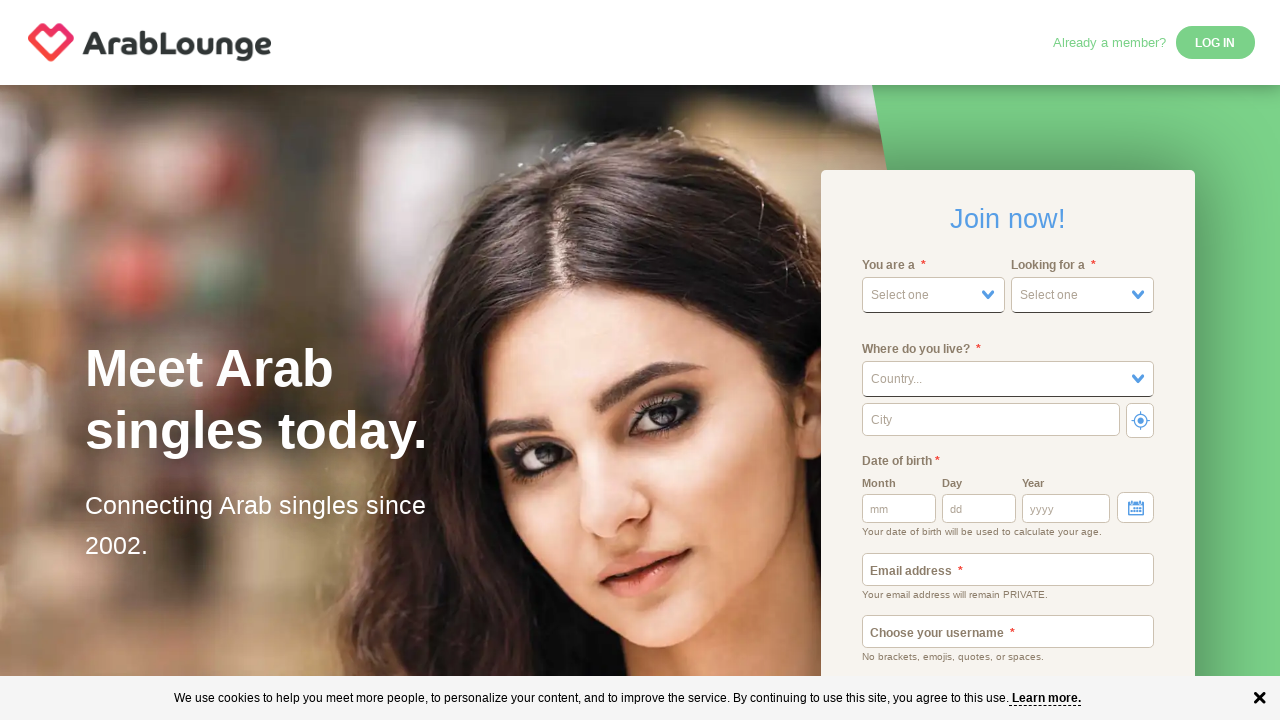

--- FILE ---
content_type: text/html; charset=utf-8
request_url: https://arablounge.com/?affiliateid=GEO_arab-moroccan-dating-united-states-michigan
body_size: 21695
content:
<!DOCTYPE html><html class="csspositionsticky supports cssfilters csstransforms passiveeventlisteners" lang="en" style="font-size:9.6px" xml:lang="en" xmlns="http://www.w3.org/1999/xhtml"><head><meta content="text/html; charset=UTF-8" charset="utf-8" http-equiv="content-type"><meta content="width=device-width,initial-scale=1,minimum-scale=1,maximum-scale=1,user-scalable=no" name="viewport"><meta content="This Arab dating site has free registration and chat rooms that will introduce you to Arab singles. We make Middle Eastern dating easy. ✓ Sign up now!" name="description" data-react-helmet="true"><meta content="arab singles, arabic singles, arab dating, arab personals, single muslim, lebanese dating, lebanese singles, egyptian singles, egyptian women, dating arab girls, muslim dating, muslim dating service, single muslim women, arab chat, arabic chat, arab chatting, egypt chat, iraqi dating, iraqi singles, iraqi chat, jordan dating, jordanian singles, arab woman, arab women, arabia women, arab women pictures, saudi arabia women, arabic christian, yemeni women, palestinian women, palestinian singles" name="keywords" data-react-helmet="true"><title>Arab Dating Site | Middle Eastern Dating App | Arab Lounge</title><script type="text/javascript">window.__STAGE__="production",window.__STYLESHEETS__=["/index-4753c8f57bc33015641a.css"]</script><script src="https://www.googletagmanager.com/gtag/js?id=G-74ZLZ50890" async></script><script type="text/javascript">window.dataLayer=window.dataLayer||[],window.gtag=function(){dataLayer.push(arguments)},"ReactSnap"!==navigator.userAgent&&window.gtag("js",new Date)</script><link href="/resources/images/ws-logomark-favicon.ico" rel="icon" sizes="any"><link href="/resources/images/ws-logomark-32x32.svg" rel="icon" type="image/svg+xml"><link href="/resources/images/ws-hear-logomark-touch-icon.png" rel="apple-touch-icon"><link href="/resources/manifest/ws-public-site.webmanifest" rel="manifest"><link href="https://fonts.gstatic.com" rel="preconnect" crossorigin=""><link href="https://fonts.googleapis.com/css?family=Open+Sans:400,300,700&display=swap" rel="preload" as="style"><link href="https://fonts.googleapis.com/css?family=Open+Sans:400,300,700&display=swap" rel="stylesheet" media="all" onload='this.media="all"'><link href="https://bing.com" rel="preconnect"><link href="https://googletagmanager.com" rel="preconnect"><link href="https://newrelic.com" rel="dns-prefetch"><link href="https://google-analytics.com" rel="dns-prefetch"><link href="/index-4753c8f57bc33015641a.css" rel="stylesheet"><script src="/17-304f0b7907a445acbc86.bundle.js" charset="utf-8"></script><script src="/121-8cac8ad0f0657b1138a8.bundle.js" charset="utf-8"></script><link href="https://arablounge.com/" rel="canonical" data-react-helmet="true"><link href="https://arablounge.com/?locale=ar_SA" rel="alternate" data-react-helmet="true" hreflang="ar"><link href="https://arablounge.com/?locale=de_DE" rel="alternate" data-react-helmet="true" hreflang="de"><link href="https://arablounge.com/" rel="alternate" data-react-helmet="true" hreflang="en"><link href="https://arablounge.com/?locale=fr_FR" rel="alternate" data-react-helmet="true" hreflang="fr"><link href="https://arablounge.com/" rel="alternate" data-react-helmet="true" hreflang="x-default"><script type="application/ld+json" data-react-helmet="true">{
        "@context": "http://schema.org",
        "@type": "Organization",
        "name": "ArabLounge.com",
        "url": "https://arablounge.com",
        "logo": "https://arablounge.com/public/images/logos/arab-lounge-logo.png",
        
        "parentOrganization": {
          "@type" : "Organization",
          "url" : "https://worldsinglesnetworks.com",
          "name": "World Singles",
          "address": "32565-B Golden Lantern St., #179 Dana Point, CA 92629",
          "logo": "https://arablounge.com/public/images/logos/WSN_Logo.png"
        },
        "contactPoint": [
          {
            "@type": "ContactPoint",
            "telephone": "+1 (949) 743-2535",
            "contactType": "Member Support",
            "areaServed": "US"
          }, {
            "@type": "ContactPoint",
            "telephone": "+1 (581) 684-8377",
            "contactType": "Member Support",
            "areaServed": "Canada"
          }, {
            "@type": "ContactPoint",
            "telephone": "+44 (20) 7193-2659",
            "contactType": "Member Support",
            "areaServed": "UK"
          }, {
            "@type": "ContactPoint",
            "telephone": "+46 (8) 5592-1063",
            "contactType": "Member Support",
            "areaServed": "Sweden"
          }, {
            "@type": "ContactPoint",
            "telephone": "+61 (2) 8011-3074",
            "contactType": "Member Support",
            "areaServed": "Australia"
          }
        ]
    }</script></head><body><div id="rootElement"><div class="_277hiH" style="height:850px"><div class="_1tuxru _2GTj64 _1k8vZn _12A4Lo"><div class="_1HNed7 _3iabYh"><div class="u7oq7w"><a href="/"><img alt="Arab Dating Site | Middle Eastern Dating App | Arab Lounge" height="182" src="/public/images/logos/arab-lounge-logo.png" width="640" class="_9KcKYj _2GTj64 _1k8vZn"></a></div><div class="_1VFgs7 _2GTj64 _1k8vZn"><div class="lqdrUx"><div class="_30iU1A">Already a member?</div><div class="_3PDWqa"><button class="_15oZvo _17DvsG _3fx-WU QH4qo6" type="submit">Log in</button><form class="_1W3ldj" action="https://auth.worldsingles.com/authorize" method="POST"><input type="hidden" value="09258349-7561-4aa9-a6d1-2f417dafae0a" name="client_id" readonly><input type="hidden" value="QtKp3qP-m0Iy1ncBk1zpZeXNxJs2dYUhkuqbcvHoK4w" name="client_secret" readonly><input type="hidden" value="public/styles/loginAppStyle.css" name="csspath" readonly><input type="hidden" value="en_US" name="locale" readonly><input type="hidden" value="web" name="platform" readonly><input type="hidden" value="https://arablounge.com/app" name="redirect_uri" readonly><input type="hidden" value="code" name="response_type" readonly><input type="hidden" value="45" name="siteid" readonly><input type="hidden" value="/app" name="state" readonly></form></div></div></div></div></div><div class="_eqwxx" style="height:760px"><div class="_2kzqbf"><div class="m353_4"><div class="_3Xkuf9 _3iabYh"><div class="_2wNBw5 _2aFUYc _2v0ZPH _2MTncT Z75uTK Nw5NVX _3VrzJu"><picture><source sizes="(max-width: 576px) 100vw, 1920px" srcset="resources/images/ws-hero-arablounge-1920w.avif 1920w, resources/images/ws-hero-arablounge-1280w.avif 1280w, resources/images/ws-hero-arablounge-768w.avif 768w, resources/images/ws-hero-arablounge-576w.avif 576w, resources/images/ws-hero-arablounge-375w.avif 375w, resources/images/ws-hero-arablounge-200w.avif 200w" type="image/avif"><source sizes="(max-width: 576px) 100vw, 1920px" srcset="resources/images/ws-hero-arablounge-1920w.webp 1920w, resources/images/ws-hero-arablounge-1280w.webp 1280w, resources/images/ws-hero-arablounge-768w.webp 768w, resources/images/ws-hero-arablounge-576w.webp 576w, resources/images/ws-hero-arablounge-375w.webp 375w, resources/images/ws-hero-arablounge-200w.webp 200w" type="image/webp"><source sizes="(max-width: 576px) 100vw, 1920px" srcset="resources/images/ws-hero-arablounge-1920w.jpg 1920w, resources/images/ws-hero-arablounge-1280w.jpg 1280w, resources/images/ws-hero-arablounge-768w.jpg 768w, resources/images/ws-hero-arablounge-576w.jpg 576w, resources/images/ws-hero-arablounge-375w.jpg 375w, resources/images/ws-hero-arablounge-200w.jpg 200w" type="image/jpeg"><img alt="undefined" height="1324" src="resources/images/ws-hero-arablounge-1920w.jpg" width="1800" decoding="async" importance="high" loading="auto"></picture><h1 class="_1-xjA2">Meet Arab singles today.</h1><h2 class="_3TJtRz">Connecting Arab singles since 2002.</h2></div><div class="WIgFH0 Z75uTK Nw5NVX _3VrzJu"><div class="_2IYX9c"><h2 class="_2wsn28">Join now!</h2><div class="_2ASLVf"><form class="_3rixhU" novalidate><div class="_1qzhpQ _12A4Lo"><div class="JBv-Hn _1WFp4U _3fx-WU"><label class="BRc8Ij _1ECzYC" for="elm-771711">You are a<span class="_3q-taj FUeSQh"></span></label><div class="_3Bp3rr _1gwWWm _1g7WmM jv3Ca_" role="button"><select class="_2OqlPs" data-tracking-id="signup - gender" id="elm-771711" required><option value="" label="Select one" selected>Select one</option><option value="Male">Man</option><option value="Female">Woman</option></select><div class="_38vXsu TPQFrb">Select one</div></div></div><div class="_1avuEO _1WFp4U _3fx-WU"><label class="BRc8Ij _1ECzYC" for="elm-242972">Looking for a<span class="_3q-taj FUeSQh"></span></label><div class="_3Bp3rr _1gwWWm _1g7WmM jv3Ca_" role="button"><select class="_2OqlPs" data-tracking-id="signup - gender preference" id="elm-242972" required><option value="" label="Select one" selected>Select one</option><option value="Male">Man</option><option value="Female">Woman</option></select><div class="_38vXsu TPQFrb">Select one</div></div></div></div><div class="_1oOiIa"><div class="_2yA7E0 _1WFp4U _3fx-WU"><label class="BRc8Ij _1ECzYC" for="elm-265273">Where do you live?<span class="_3q-taj FUeSQh"></span></label><div class="_3Bp3rr _1gwWWm _1g7WmM jv3Ca_" role="button"><select class="_2OqlPs" data-tracking-id="country" id="elm-265273" required><option value="" label="Country..." selected>Country...</option><option value="DZ">Algeria</option><option value="CA">Canada</option><option value="EG">Egypt</option><option value="JO">Jordan</option><option value="LB">Lebanon</option><option value="MA">Morocco</option><option value="SA">Saudi Arabia</option><option value="AE">United Arab Emirates</option><option value="GB">United Kingdom</option><option value="US">United States</option><option value="AF">Afghanistan</option><option value="AX">Åland Islands</option><option value="AL">Albania</option><option value="DZ">Algeria</option><option value="AS">American Samoa</option><option value="AD">Andorra</option><option value="AO">Angola</option><option value="AI">Anguilla</option><option value="AQ">Antarctica</option><option value="AG">Antigua & Barbuda</option><option value="AR">Argentina</option><option value="AM">Armenia</option><option value="AW">Aruba</option><option value="AU">Australia</option><option value="AT">Austria</option><option value="AZ">Azerbaijan</option><option value="BS">Bahamas</option><option value="BH">Bahrain</option><option value="BD">Bangladesh</option><option value="BB">Barbados</option><option value="BY">Belarus</option><option value="BE">Belgium</option><option value="BZ">Belize</option><option value="BJ">Benin</option><option value="BM">Bermuda</option><option value="BT">Bhutan</option><option value="BO">Bolivia</option><option value="BA">Bosnia & Herzegovina</option><option value="BW">Botswana</option><option value="BV">Bouvet Island</option><option value="BR">Brazil</option><option value="IO">British Indian Ocean Territory</option><option value="VG">British Virgin Islands</option><option value="BN">Brunei</option><option value="BG">Bulgaria</option><option value="BF">Burkina Faso</option><option value="BI">Burundi</option><option value="KH">Cambodia</option><option value="CM">Cameroon</option><option value="CA">Canada</option><option value="CV">Cape Verde</option><option value="BQ">Caribbean Netherlands</option><option value="KY">Cayman Islands</option><option value="CF">Central African Republic</option><option value="TD">Chad</option><option value="CL">Chile</option><option value="CN">China</option><option value="CX">Christmas Island</option><option value="CC">Cocos (Keeling) Islands</option><option value="CO">Colombia</option><option value="KM">Comoros</option><option value="CG">Congo - Brazzaville</option><option value="CD">Congo - Kinshasa</option><option value="CK">Cook Islands</option><option value="CR">Costa Rica</option><option value="CI">Côte d’Ivoire</option><option value="HR">Croatia</option><option value="CU">Cuba</option><option value="CW">Curaçao</option><option value="CY">Cyprus</option><option value="CZ">Czechia</option><option value="DK">Denmark</option><option value="DJ">Djibouti</option><option value="DM">Dominica</option><option value="DO">Dominican Republic</option><option value="EC">Ecuador</option><option value="EG">Egypt</option><option value="SV">El Salvador</option><option value="GQ">Equatorial Guinea</option><option value="ER">Eritrea</option><option value="EE">Estonia</option><option value="SZ">Eswatini</option><option value="ET">Ethiopia</option><option value="FK">Falkland Islands</option><option value="FO">Faroe Islands</option><option value="FJ">Fiji</option><option value="FI">Finland</option><option value="FR">France</option><option value="GF">French Guiana</option><option value="PF">French Polynesia</option><option value="TF">French Southern Territories</option><option value="GA">Gabon</option><option value="GM">Gambia</option><option value="GE">Georgia</option><option value="DE">Germany</option><option value="GH">Ghana</option><option value="GI">Gibraltar</option><option value="GR">Greece</option><option value="GL">Greenland</option><option value="GD">Grenada</option><option value="GP">Guadeloupe</option><option value="GU">Guam</option><option value="GT">Guatemala</option><option value="GG">Guernsey</option><option value="GN">Guinea</option><option value="GW">Guinea-Bissau</option><option value="GY">Guyana</option><option value="HT">Haiti</option><option value="HM">Heard & McDonald Islands</option><option value="HN">Honduras</option><option value="HK">Hong Kong SAR China</option><option value="HU">Hungary</option><option value="IS">Iceland</option><option value="IN">India</option><option value="ID">Indonesia</option><option value="IR">Iran</option><option value="IQ">Iraq</option><option value="IE">Ireland</option><option value="IM">Isle of Man</option><option value="IL">Israel</option><option value="IT">Italy</option><option value="JM">Jamaica</option><option value="JP">Japan</option><option value="JE">Jersey</option><option value="JO">Jordan</option><option value="KZ">Kazakhstan</option><option value="KE">Kenya</option><option value="KI">Kiribati</option><option value="XK">Kosovo</option><option value="KW">Kuwait</option><option value="KG">Kyrgyzstan</option><option value="LA">Laos</option><option value="LV">Latvia</option><option value="LB">Lebanon</option><option value="LS">Lesotho</option><option value="LR">Liberia</option><option value="LY">Libya</option><option value="LI">Liechtenstein</option><option value="LT">Lithuania</option><option value="LU">Luxembourg</option><option value="MO">Macao SAR China</option><option value="MG">Madagascar</option><option value="MW">Malawi</option><option value="MY">Malaysia</option><option value="MV">Maldives</option><option value="ML">Mali</option><option value="MT">Malta</option><option value="MH">Marshall Islands</option><option value="MQ">Martinique</option><option value="MR">Mauritania</option><option value="MU">Mauritius</option><option value="YT">Mayotte</option><option value="MX">Mexico</option><option value="FM">Micronesia</option><option value="MD">Moldova</option><option value="MC">Monaco</option><option value="MN">Mongolia</option><option value="ME">Montenegro</option><option value="MS">Montserrat</option><option value="MA">Morocco</option><option value="MZ">Mozambique</option><option value="MM">Myanmar (Burma)</option><option value="NA">Namibia</option><option value="NR">Nauru</option><option value="NP">Nepal</option><option value="NL">Netherlands</option><option value="NC">New Caledonia</option><option value="NZ">New Zealand</option><option value="NI">Nicaragua</option><option value="NE">Niger</option><option value="NG">Nigeria</option><option value="NU">Niue</option><option value="NF">Norfolk Island</option><option value="MP">Northern Mariana Islands</option><option value="KP">North Korea</option><option value="MK">North Macedonia</option><option value="NO">Norway</option><option value="OM">Oman</option><option value="PK">Pakistan</option><option value="PW">Palau</option><option value="PS">Palestinian Territories</option><option value="PA">Panama</option><option value="PG">Papua New Guinea</option><option value="PY">Paraguay</option><option value="PE">Peru</option><option value="PH">Philippines</option><option value="PN">Pitcairn Islands</option><option value="PL">Poland</option><option value="PT">Portugal</option><option value="PR">Puerto Rico</option><option value="QA">Qatar</option><option value="RE">Réunion</option><option value="RO">Romania</option><option value="RU">Russia</option><option value="RW">Rwanda</option><option value="WS">Samoa</option><option value="SM">San Marino</option><option value="ST">São Tomé & Príncipe</option><option value="SA">Saudi Arabia</option><option value="SN">Senegal</option><option value="RS">Serbia</option><option value="CS">Serbia and Montenegro</option><option value="SC">Seychelles</option><option value="SL">Sierra Leone</option><option value="SG">Singapore</option><option value="SX">Sint Maarten</option><option value="SK">Slovakia</option><option value="SI">Slovenia</option><option value="SB">Solomon Islands</option><option value="SO">Somalia</option><option value="ZA">South Africa</option><option value="GS">South Georgia & South Sandwich Islands</option><option value="KR">South Korea</option><option value="SS">South Sudan</option><option value="ES">Spain</option><option value="LK">Sri Lanka</option><option value="BL">St. Barthélemy</option><option value="SH">St. Helena</option><option value="KN">St. Kitts & Nevis</option><option value="LC">St. Lucia</option><option value="MF">St. Martin</option><option value="PM">St. Pierre & Miquelon</option><option value="VC">St. Vincent & Grenadines</option><option value="SD">Sudan</option><option value="SR">Suriname</option><option value="SJ">Svalbard & Jan Mayen</option><option value="SE">Sweden</option><option value="CH">Switzerland</option><option value="SY">Syria</option><option value="TW">Taiwan</option><option value="TJ">Tajikistan</option><option value="TZ">Tanzania</option><option value="TH">Thailand</option><option value="TL">Timor-Leste</option><option value="TG">Togo</option><option value="TK">Tokelau</option><option value="TO">Tonga</option><option value="TT">Trinidad & Tobago</option><option value="TN">Tunisia</option><option value="TR">Türkiye</option><option value="TM">Turkmenistan</option><option value="TC">Turks & Caicos Islands</option><option value="TV">Tuvalu</option><option value="UM">U.S. Outlying Islands</option><option value="VI">U.S. Virgin Islands</option><option value="UG">Uganda</option><option value="UA">Ukraine</option><option value="AE">United Arab Emirates</option><option value="GB">United Kingdom</option><option value="US">United States</option><option value="UY">Uruguay</option><option value="UZ">Uzbekistan</option><option value="VU">Vanuatu</option><option value="VA">Vatican City</option><option value="VE">Venezuela</option><option value="VN">Vietnam</option><option value="WF">Wallis & Futuna</option><option value="EH">Western Sahara</option><option value="YE">Yemen</option><option value="ZM">Zambia</option><option value="ZW">Zimbabwe</option></select><div class="_38vXsu TPQFrb">Country...</div></div></div><div class="_31c71n"><div class="ifIBzo _2QyTJL _3fx-WU DrbWTN"><input type="text" value="" name="elm-75824" class="_1-BXBA _1gwWWm y3bcTe _2QAERV" id="elm-75824" placeholder="City" disabled></div><button class="qZnADQ _1gwWWm _17DvsG _3fx-WU QH4qo6 _3bl4ys" type="button"><span class="KSiV_m _1nn3ZX pJliKr"></span></button></div><div class="_2UXNGY rXrksq"></div></div><div class="tGmtFP _3fx-WU"><label class="_30LpTD _1ECzYC" for="elm-362365">Date of birth<span class="_27nTkV"> *</span></label><div class="_381Vw0"><div class="_30TNeR _2QyTJL _3fx-WU DrbWTN"><label class="_3jj-iC _1ECzYC" for="elm-743256">Month</label><input type="number" value="" name="elm-743256" class="_3OO3XT _1-BXBA _1gwWWm y3bcTe _2QAERV" id="elm-743256" placeholder="mm" data-tracking-id="month" max="12" min="1" step="1"></div><div class="_32cKi8 _2QyTJL _3fx-WU DrbWTN"><label class="_3jj-iC _1ECzYC" for="elm-510927">Day</label><input type="number" value="" name="elm-510927" class="_3OO3XT _1-BXBA _1gwWWm y3bcTe _2QAERV" id="elm-510927" placeholder="dd" data-tracking-id="day" max="31" min="1" step="1"></div><div class="_3n3XNi _2QyTJL _3fx-WU DrbWTN"><label class="_3jj-iC _1ECzYC" for="elm-842768">Year</label><input type="number" value="" name="elm-842768" class="_3OO3XT _1-BXBA _1gwWWm y3bcTe _2QAERV" id="elm-842768" placeholder="yyyy" data-tracking-id="year" max="2007" min="1905" step="1"></div><div class="_31y-Si _1gwWWm"><span class="_3xokRO _1nn3ZX _37XEF1"></span><input type="date" value="2007-10-23" class="_2jM-aq" id="elm-362365" max="2007-10-23" min="1905-10-23" tabindex="-1"></div></div><div class="cFPh6s _1WQPI0">Your date of birth will be used to calculate your age.</div></div><div class="_3mCHfd _2QyTJL _3fx-WU _1UnlJ7"><input type="email" value="" name="elm-44699" class="_3OO3XT _1-BXBA _1gwWWm y3bcTe _2QAERV" id="elm-44699" placeholder="" data-tracking-id="signup - email" required><label class="_3jj-iC _1ECzYC" for="elm-44699">Email address<span class="_2_PE4w FUeSQh"></span></label><div class="dxZBAi _1WQPI0">Your email address will remain PRIVATE.</div></div><div class="_2QyTJL _3fx-WU _1UnlJ7"><input type="text" value="" name="elm-6028210" class="_3OO3XT _1-BXBA _1gwWWm y3bcTe _2QAERV" id="elm-6028210" placeholder="" data-tracking-id="signup - username" required><label class="_3jj-iC _1ECzYC" for="elm-6028210">Choose your username<span class="_2_PE4w FUeSQh"></span></label><div class="dxZBAi _1WQPI0">No brackets, emojis, quotes, or spaces.</div></div><div class="_2BrMET _2QyTJL _3fx-WU _1UnlJ7"><input type="password" value="" name="elm-264711" class="_3OO3XT _1-BXBA _1gwWWm y3bcTe _2QAERV" id="elm-264711" placeholder="" data-tracking-id="signup - password" required><label class="_3jj-iC _1ECzYC" for="elm-264711">Choose your password<span class="_2_PE4w FUeSQh"></span></label></div><button class="_29wGPK Jec7NB _17DvsG _3fx-WU QH4qo6 _1laWXX" type="submit" disabled>Continue</button><div class="_3A612G _1ECzYC"><span>By joining you agree to our </span><span><a href="/terms" target="_blank">Terms</a></span><span> & </span><span><a href="/privacy" target="_blank">Privacy</a>.</span></div><div class="_32jDJh _3A612G _1ECzYC">This site is protected by reCAPTCHA and the Google <a href="https://policies.google.com/privacy">Privacy Policy</a> and <a href="https://policies.google.com/terms">Terms of Service</a> apply.</div></form></div></div></div></div></div><div class="_1wXlSV"><div class="_3CjkBc"><div class="_2otUJ9 _3iabYh"><div class="C5Limx _2r8Hwe Nw5NVX _135nHL"><svg class="B46OL6 zglK_Z _1xeT3s _2RsXY9" height="24px" version="1.1" viewBox="0 0 24 24" width="24px" x="0px" xml:space="preserve" xmlns="http://www.w3.org/2000/svg" xmlns:xlink="http://www.w3.org/1999/xlink" y="0px"><g><path d="M11.5,14c-0.276,0-0.5,0.224-0.5,0.5V19H1V9h4.5C5.776,9,6,8.776,6,8.5S5.776,8,5.5,8H1V6.5C1,5.673,1.673,5,2.5,5h3
C5.776,5,6,4.776,6,4.5S5.776,4,5.5,4h-3C1.121,4,0,5.121,0,6.5v15C0,22.879,1.121,24,2.5,24h7c1.379,0,2.5-1.121,2.5-2.5v-7
C12,14.224,11.776,14,11.5,14z M11,21.5c0,0.827-0.673,1.5-1.5,1.5h-7C1.673,23,1,22.327,1,21.5V20h10V21.5z"></path><path d="M5.5,6h-1C4.224,6,4,6.224,4,6.5S4.224,7,4.5,7h1C5.776,7,6,6.776,6,6.5S5.776,6,5.5,6z"></path><path d="M22,0H10C8.897,0,8,0.897,8,2v6c0,1.103,0.897,2,2,2h3v2.5c0,0.202,0.122,0.385,0.309,0.462
C13.37,12.987,13.436,13,13.5,13c0.13,0,0.258-0.051,0.354-0.146L16.707,10H22c1.103,0,2-0.897,2-2V2C24,0.897,23.103,0,22,0z
M23,8c0,0.552-0.448,1-1,1h-5.5c-0.133,0-0.26,0.053-0.354,0.146L14,11.293V9.5C14,9.224,13.776,9,13.5,9H10C9.448,9,9,8.552,9,8
V2c0-0.552,0.448-1,1-1h12c0.552,0,1,0.448,1,1V8z"></path><path d="M17.593,2.013C17.072,1.953,16.452,2.121,16,2.685c-0.452-0.563-1.07-0.73-1.593-0.672C13.584,2.11,12.75,2.831,12.75,4.02
c0,1.687,2.653,3.665,2.956,3.885C15.794,7.968,15.896,8,16,8s0.206-0.032,0.294-0.096c0.303-0.22,2.956-2.198,2.956-3.885
C19.25,2.831,18.416,2.11,17.593,2.013z M16,6.872c-0.972-0.767-2.25-2.046-2.25-2.853c0-0.634,0.402-0.97,0.775-1.014
C14.557,3.002,14.587,3,14.616,3c0.419,0,0.751,0.354,0.897,0.965c0.109,0.449,0.863,0.449,0.973,0
c0.156-0.654,0.512-1.023,0.988-0.959c0.373,0.044,0.775,0.38,0.775,1.014C18.25,4.826,16.972,6.105,16,6.872z"></path><path d="M6,22.5c0.552,0,1-0.448,1-1s-0.448-1-1-1s-1,0.448-1,1S5.448,22.5,6,22.5z M6,21.5h0.5H6C6,21.5,6,21.5,6,21.5z"></path></g></svg><h2 class="_2BUg-x _1Dk7xt _1K4Dg3 _2MTncT">Connect & chat</h2><div class="_3DB3zc _1G-lo0 _2KV0UI _3a5B9g">Meet Arabs near you and all over the world on the largest platform for the Arab diaspora. Arab singles from the U.S., Canada, the U.K., Lebanon, Morocco, Egypt, Jordan, Algeria and all over the world come to ArabLounge to discover other like-minded singles to chat, make lasting friendships, and find romance. Post your selfies and connect now on your phone, desktop and tablet.</div></div><div class="_2eYVWD _2r8Hwe Nw5NVX _135nHL"><svg class="B46OL6 zglK_Z _1xeT3s _2RsXY9" height="24px" version="1.1" viewBox="0 0 24 24" width="24px" x="0px" xml:space="preserve" xmlns="http://www.w3.org/2000/svg" xmlns:xlink="http://www.w3.org/1999/xlink" y="0px"><g><path d="M2.605,7.999h11.5c0.171,0,0.33-0.087,0.422-0.231s0.104-0.325,0.031-0.479l-1.544-3.306
c-0.24-0.654-0.876-1.044-1.565-0.973c-0.331,0.035-0.624,0.169-0.853,0.373L9.27,1.247C8.817,0.466,8.007,0,7.105,0
S5.394,0.466,4.919,1.289L2.151,7.29C2.08,7.444,2.092,7.625,2.184,7.769C2.276,7.912,2.435,7.999,2.605,7.999z M5.806,1.749
C6.078,1.28,6.564,1,7.105,1s1.027,0.28,1.308,0.762l1.776,2.86c0.11,0.179,0.319,0.265,0.528,0.226
c0.206-0.043,0.362-0.211,0.392-0.419c0.051-0.355,0.353-0.414,0.444-0.424c0.093-0.013,0.399-0.015,0.539,0.36l1.229,2.634H3.386
L5.806,1.749z"></path><path d="M9.691,10.744c0.275-0.027,0.475-0.272,0.447-0.548c-0.028-0.277-0.033-0.443-0.033-0.454
c-0.006-0.275-0.254-0.528-0.509-0.489C9.32,9.258,9.101,9.485,9.105,9.762c0,0,0.003,0.197,0.038,0.536
c0.026,0.257,0.244,0.449,0.497,0.449C9.657,10.747,9.674,10.746,9.691,10.744z"></path><path d="M20.34,18.53c-0.299-0.14-0.624-0.264-0.992-0.382c-0.263-0.082-0.545,0.062-0.628,0.324
c-0.084,0.264,0.061,0.545,0.324,0.629c0.304,0.097,0.597,0.206,0.875,0.335c0.068,0.032,0.14,0.047,0.21,0.047
c0.189,0,0.369-0.107,0.454-0.289C20.699,18.943,20.59,18.646,20.34,18.53z"></path><path d="M22.422,21.485c0.253-0.111,0.368-0.406,0.256-0.659c-0.153-0.35-0.349-0.674-0.581-0.963
c-0.172-0.215-0.486-0.248-0.703-0.078c-0.216,0.173-0.25,0.487-0.078,0.703c0.179,0.225,0.325,0.466,0.445,0.74
c0.083,0.188,0.266,0.299,0.458,0.299C22.288,21.527,22.356,21.514,22.422,21.485z"></path><path d="M10.812,12.965c-0.123-0.309-0.224-0.611-0.308-0.899c-0.077-0.265-0.354-0.419-0.62-0.342
c-0.265,0.077-0.418,0.354-0.341,0.619c0.092,0.319,0.204,0.653,0.34,0.993c0.078,0.195,0.266,0.314,0.464,0.314
c0.062,0,0.125-0.012,0.186-0.035C10.79,13.513,10.915,13.222,10.812,12.965z"></path><path d="M17.361,17.652l-0.975-0.211c-0.273-0.058-0.537,0.109-0.598,0.379s0.109,0.536,0.378,0.598l0.984,0.212
c0.036,0.008,0.071,0.012,0.106,0.012c0.23,0,0.438-0.16,0.488-0.395C17.802,17.977,17.631,17.711,17.361,17.652z"></path><path d="M11.695,14.629c-0.158-0.227-0.469-0.282-0.696-0.126c-0.227,0.157-0.284,0.469-0.126,0.696
c0.208,0.3,0.433,0.581,0.667,0.835c0.099,0.107,0.233,0.161,0.368,0.161c0.121,0,0.243-0.044,0.339-0.133
c0.203-0.187,0.216-0.503,0.029-0.706C12.071,15.137,11.876,14.892,11.695,14.629z"></path><path d="M14.535,16.911c-0.31-0.121-0.584-0.249-0.837-0.394c-0.239-0.137-0.545-0.054-0.682,0.188
c-0.137,0.24-0.053,0.545,0.188,0.682c0.296,0.169,0.613,0.317,0.969,0.456c0.06,0.023,0.121,0.034,0.181,0.034
c0.2,0,0.389-0.121,0.466-0.318C14.92,17.301,14.792,17.011,14.535,16.911z"></path><path d="M22.625,22.5c-0.276,0.016-0.486,0.252-0.47,0.528c0.009,0.15,0.013,0.308,0.013,0.471c0,0.276,0.224,0.5,0.5,0.5
s0.5-0.224,0.5-0.5c0-0.183-0.005-0.359-0.015-0.529C23.137,22.694,22.901,22.469,22.625,22.5z"></path><path d="M7.247,18.255c0.248-0.158,0.436-0.407,0.51-0.693c0.1-0.383-0.014-0.77-0.271-1.018l-1.053-1.303
c0.259-0.174,0.447-0.449,0.505-0.76c0.075-0.4-0.073-0.785-0.353-1.004l-2.112-2.303c-0.095-0.104-0.228-0.162-0.368-0.162
c-0.118,0.033-0.273,0.059-0.368,0.16l-2.08,2.258c-0.334,0.271-0.481,0.657-0.402,1.058c0.061,0.312,0.252,0.588,0.515,0.76
l-0.995,1.261c-0.296,0.294-0.407,0.683-0.302,1.066c0.076,0.28,0.261,0.522,0.503,0.678L0.33,19.082
c-0.323,0.321-0.419,0.802-0.245,1.224c0.174,0.421,0.581,0.693,1.037,0.693h2.482v1.514c0,0.276,0.224,0.5,0.5,0.5
s0.5-0.224,0.5-0.5v-1.514h2.482c0.456,0,0.863-0.272,1.036-0.693c0.174-0.423,0.078-0.904-0.203-1.176L7.247,18.255z M7.199,19.925c-0.03,0.074-0.091,0.074-0.111,0.074H1.122c-0.054,0-0.092-0.025-0.112-0.075c-0.015-0.034-0.021-0.086,0.067-0.18
L2.41,18.04c0.164-0.21,0.135-0.512-0.067-0.686c-0.094-0.082-0.211-0.122-0.327-0.122c-0.132,0-0.264,0.052-0.362,0.154
c-0.052,0.055-0.08,0.048-0.094,0.045c-0.052-0.014-0.108-0.068-0.122-0.119c-0.004-0.017-0.011-0.041,0.081-0.138l1.679-2.123
c0.164-0.208,0.138-0.508-0.059-0.684c-0.198-0.177-0.498-0.167-0.686,0.019c-0.056,0.057-0.081,0.048-0.097,0.044
c-0.053-0.017-0.109-0.079-0.12-0.134c-0.003-0.017-0.008-0.042,0.104-0.139l1.764-1.908l1.799,1.954
c0.061,0.05,0.056,0.076,0.053,0.092c-0.01,0.055-0.066,0.117-0.119,0.134c-0.015,0.006-0.04,0.014-0.097-0.041
c-0.189-0.184-0.49-0.19-0.686-0.011c-0.195,0.178-0.218,0.478-0.052,0.684l1.745,2.154c0.053,0.052,0.046,0.078,0.042,0.094
c-0.013,0.051-0.068,0.106-0.121,0.12c-0.016,0.008-0.042,0.014-0.093-0.039c-0.187-0.188-0.486-0.198-0.684-0.023
c-0.198,0.174-0.228,0.472-0.066,0.681l1.347,1.741C7.221,19.837,7.213,19.89,7.199,19.925z"></path><path d="M19.105,16.013c0.276,0,0.5-0.224,0.5-0.5v-1.514h2.482c0.456,0,0.863-0.272,1.036-0.693
c0.174-0.423,0.078-0.904-0.203-1.176l-0.673-0.875c0.248-0.158,0.436-0.407,0.51-0.693c0.1-0.383-0.014-0.77-0.271-1.018
l-1.053-1.303c0.259-0.174,0.447-0.449,0.505-0.76c0.075-0.4-0.073-0.785-0.353-1.004l-2.112-2.303
c-0.095-0.104-0.257-0.135-0.369-0.162c-0.139,0-0.272,0.059-0.367,0.16l-2.08,2.258c-0.334,0.271-0.481,0.657-0.402,1.058
c0.061,0.312,0.252,0.588,0.515,0.76l-0.995,1.261c-0.296,0.294-0.407,0.683-0.302,1.066c0.076,0.28,0.261,0.522,0.503,0.678
l-0.646,0.829c-0.323,0.321-0.419,0.802-0.245,1.224c0.174,0.421,0.581,0.693,1.037,0.693h2.482v1.514
C18.605,15.789,18.828,16.013,19.105,16.013z M16.01,12.924c-0.015-0.034-0.021-0.086,0.067-0.18l1.333-1.704
c0.164-0.21,0.135-0.512-0.067-0.686c-0.094-0.082-0.211-0.122-0.327-0.122c-0.132,0-0.264,0.052-0.362,0.154
c-0.052,0.055-0.08,0.049-0.094,0.045c-0.052-0.014-0.108-0.068-0.122-0.119c-0.004-0.017-0.011-0.041,0.081-0.138l1.679-2.123
c0.164-0.208,0.138-0.508-0.059-0.684c-0.198-0.177-0.498-0.168-0.686,0.019c-0.056,0.057-0.081,0.048-0.097,0.044
c-0.053-0.017-0.109-0.079-0.12-0.134c-0.003-0.017-0.008-0.042,0.104-0.139l1.764-1.908l1.799,1.954
c0.061,0.05,0.056,0.076,0.053,0.092c-0.01,0.055-0.066,0.117-0.119,0.134c-0.015,0.007-0.041,0.014-0.097-0.041
c-0.189-0.184-0.49-0.19-0.686-0.011c-0.195,0.178-0.218,0.478-0.052,0.684l1.745,2.154c0.053,0.052,0.046,0.078,0.042,0.094
c-0.013,0.051-0.068,0.106-0.121,0.12c-0.016,0.006-0.041,0.014-0.093-0.039c-0.188-0.188-0.486-0.198-0.684-0.023
c-0.198,0.174-0.228,0.472-0.066,0.681l1.347,1.741c0.048,0.048,0.041,0.101,0.026,0.136c-0.03,0.074-0.091,0.074-0.111,0.074
h-5.965C16.068,12.999,16.031,12.974,16.01,12.924z"></path></g></svg><h2 class="_2BUg-x _1Dk7xt _1K4Dg3 _2MTncT">Fast & fun</h2><div class="_3DB3zc _1G-lo0 _2KV0UI _3a5B9g">ArabLounge is simply the quickest, most cost effective way to meet Arab singles anywhere in the world. Your aunts, uncles and friends who try to match you up mean well, but they don't know as many Arab professionals, students, artists, and all around interesting people as we do! Save time and money! your social life matters.</div></div><div class="yW2Yo0 _2r8Hwe Nw5NVX _135nHL"><svg class="B46OL6 zglK_Z _1xeT3s _2RsXY9" height="22.893px" version="1.1" viewBox="0 0 22 22.893" width="22px" x="0px" xml:space="preserve" xmlns="http://www.w3.org/2000/svg" xmlns:xlink="http://www.w3.org/1999/xlink" y="0px"><g><path d="M16.812,0.015C14.649-0.151,12.145,1.065,11,4.019c-1.126-2.904-3.561-4.103-5.672-3.94C2.676,0.281,0,2.552,0,7.166
c0,8.455,10.286,15.354,10.725,15.644c0.083,0.056,0.18,0.083,0.275,0.083c0.108,0,0.216-0.035,0.306-0.104
C11.743,22.45,22,14.42,22,6.574C22,2.34,19.311,0.206,16.812,0.015z M10.978,21.769C9.288,20.569,1,14.318,1,7.166
c0-3.975,2.212-5.923,4.404-6.09C5.51,1.068,5.615,1.064,5.722,1.064c2.048,0,4.248,1.507,4.784,4.994
C10.543,6.302,10.753,6.482,11,6.482s0.457-0.18,0.494-0.424c0.573-3.719,3.044-5.193,5.241-5.046C18.858,1.175,21,2.957,21,6.574
C21,13.233,12.639,20.409,10.978,21.769z"></path><path d="M13.5,10.846c0-1.379-1.121-2.5-2.5-2.5s-2.5,1.121-2.5,2.5c0,0.776,0.364,1.499,0.972,1.969L8.522,15.9
c-0.047,0.152-0.019,0.316,0.075,0.444C8.692,16.472,8.842,16.547,9,16.547h4c0.159,0,0.308-0.075,0.402-0.203
c0.094-0.128,0.122-0.292,0.075-0.444l-0.95-3.085C13.136,12.345,13.5,11.622,13.5,10.846z M11.461,12.749l0.862,2.798H9.677
l0.861-2.798c0.07-0.229-0.03-0.475-0.241-0.588C9.806,11.898,9.5,11.394,9.5,10.846c0-0.827,0.673-1.5,1.5-1.5s1.5,0.673,1.5,1.5
c0,0.548-0.306,1.052-0.798,1.315C11.491,12.274,11.391,12.521,11.461,12.749z"></path></g></svg><h2 class="_2BUg-x _1Dk7xt _1K4Dg3 _2MTncT">Support & safety</h2><div class="_3DB3zc _1G-lo0 _2KV0UI _3a5B9g">Helping you find connections is our number one goal and we take it seriously. Along with white glove customer service, security encryption, and an active supportive community, we've created a safe space to be yourself and accomplish your goals. If you ever need anything, please let us know. You can reach us by phone, email, chat directly from the site.</div></div></div></div><div class="SRx_0x"><div class="_3LDG3H _3iabYh Z75uTK _3uf7rO _135nHL"><h2 class="_3WXmjn _2aFUYc _2v0ZPH _2MTncT"><span>Over </span><span class="MOdBYF">8 Million Connections </span><span>made on</span></h2><img alt="World Singles Network logo" height="227" src="/public/images/logos/WSN_Logo.png" width="1049" class="_2NIGyM _3-qb9t _3-hsEf z8ytBy"><div class="_1SvVmn _2fVtTx J71PuJ _3a5B9g"><div>This website is part of World Singles Networks.</div><div>Our approach, networks, and team have been honed by over 15 years of successfully helping millions of people all over the globe, in multiple languages and cultures, connect and find love.</div></div></div></div><div><div class="_1xtV5B _3iabYh _247gA3 _1LMDht _135nHL"><div><h2>Arab Singles, Arabic Dating & Arab Chat</h2><p>Welcome to the number one Arab singles and dating community for <a href="/arab-menseo">Arab men</a> and <a href="/muslim-women">women</a>! <a href="/arab-lounge-main">Arab Lounge</a> is currently the largest online <a href="/arab-christians">Christian</a> and <a href="/muslim-dating">Muslim dating service</a> for Arabs, providing its members with a quality Arab dating app and Middle East dating site. Join our Arab personals and qiran dating site today to meet compatible and <a href="/arab-womenseo">beautiful Arab women</a> and men and your Arab match. Engage in online Arabic chat with beautiful single Egyptian women, or browse our detailed profiles of Iraqi singles at this free <a href="/muslim-dating">Muslim dating</a> site and <a href="/arab-matchmaking">Arab Matchmaking</a> service. ArabLounge.com features include Arab photo galleries, <a href="/arab-chat">Arab chat rooms</a>, Instant Messenger and much more. <a href="/arab-lounge-main">Arab Lounge</a> features include Arab photo galleries of single Arab women and men, Qiran dating, and <a href="/arab-chat">Arab chat</a> for Muslim chat room. This arab dating agency also offers Muslim matrimonial and Arab matchmaking for <a href="/arab-guys">Arab guys</a> and <a href="/arab-girls-for-marriage">girls for marriage</a>, <a href="/muslim-chatseo">Muslim chat</a> and <a href="/arab-christian-dating">Arab Christian singles</a>, and much more. Remember that at this <a href="/arab-dating">Arab dating site</a> for marriage you can always search for your Christian or your single Muslim soulmate in safety thanks to our 5-Star Safety Program. Your own <a href="/arab-marriage">Arab marriage</a> could be one click away with this matrimonial and dating service; meeting Muslima singles or single Christian Arabs has never been easier at this free Muslim dating site. As the most popular Middle Eastern dating app available, you can trust ArabLounge much more than other free dating sites for Arabs.</p><p>Whether you're looking for Saudi Arabia women, <a href="/jordanian-singles">Jordanian singles</a>, <a href="/lebanese-women">Lebanese</a> singles, Syrian singles, <a href="/algerian-singles">Algerian singles</a> or <a href="/egyptian-dating">Egyptian</a> singles, <a href="/kuwaiti-singles">Kuwaiti Singles</a>, <a href="/arab-iraqi-dating">Iraqi singles</a>, Oman singles, single Yemeni women, men or Arab singles from other Middle Eastern backgrounds, <a href="/arab-matchmaking">Arab single dating</a> is a great way to meet other Arab singles for dating and friendship. Join ArabLounge, one of the best <a href="/arab-dating-sites">free arab dating sites</a> today! On ArabLounge, <a href="https://arablounge.com/chaldean-dating">Chaldean singles</a>, <a href="https://arablounge.com/druze-dating">Druze singles</a>, <a href="https://arablounge.com/assyrian-dating">Assyrian singles</a>, and <a href="https://arablounge.com/coptic-dating">Coptic singles</a> find a digital haven to meet and connect online.</p><p>Having connected millions of Arab and Middle Eastern members since 2002, ArabLounge continues to be a trusted dating app for <a href="/muslim-men">Muslim men</a>, <a href="/muslim-women">Muslim women</a> seeking to find their Arab soulmate safely and easily. We are serious about providing the best <a href="/arab-matchmaking">arab matchmaking website</a> and app on the market and we work tirelessly to provide fanatical support to our members to ensure their success and satisfaction.</p><p><a href="/site-map">Site Map</a></p></div></div></div></div></div><div class="_3-nvB4"><div class="_1ntTQw _3iabYh _247gA3 _1LMDht _135nHL"><div class="_1_JSrU"><a href="/aboutus" target="_blank" class="_1CC3SW _1G-lo0 J71PuJ _3a5B9g" rel="noopener">About Us</a><a href="/contact" target="_blank" class="_1CC3SW _1G-lo0 J71PuJ _3a5B9g" rel="noopener">Contact us</a><a href="/terms" target="_blank" class="_1CC3SW _1G-lo0 J71PuJ _3a5B9g" rel="noopener">Terms</a><a href="/privacy" target="_blank" class="_1CC3SW _1G-lo0 J71PuJ _3a5B9g" rel="noopener">Privacy</a><a href="/faq" target="_blank" class="_1CC3SW _1G-lo0 J71PuJ _3a5B9g" rel="noopener">FAQs</a><a href="/affiliate-program" target="_blank" class="_1CC3SW _1G-lo0 J71PuJ _3a5B9g" rel="noopener">Affiliate Program</a><a href="/arab-singles-directory" class="_1CC3SW _1G-lo0 J71PuJ _3a5B9g">Arab Singles</a></div><div class="l9z2tW _1G-lo0 J71PuJ _3a5B9g"><span class="_3fjIbO">World Singles, 32565-B Golden Lantern St., #179 Dana Point, CA 92629</span><a href="tel:+1 (949) 743-2535">+1 (949) 743-2535</a></div><span class="_2Ncc3L"><div class="_2iGhEV _1G-lo0 J71PuJ _3a5B9g">Copyright © World Singles. All rights reserved.</div><span class="_3WEMSX">Current app version: 27fbd4b</span></span></div></div></div></div></div><script type="text/javascript">window.__FEATURES__=["dashboard","dashboard-latest-connections","apple-app-store-rates","dashboard-latest-photos","world-plus","websocket-events","push-notifications","edit-profile","google-gemini-2.0","dashboard-horizontal-platinum-members","dashboard-horizontal-they-liked-you","fingerprint","activity","dashboard-horizontal-online-now","dashboard-horizontal-may-like-you","dashboard-horizontal-scroll","billing","find-matches","upgrade-button","dashboard-may-like-you","chat-archive","dashboard-horizontal-new-members","dashboard-you-might-like-these","archive-profile","google-play-rates","mandatory-photo-wwm","matches","home","billing-native-pre-purchase","dashboard-they-viewed-you","dashboard-online-now","dashboard-they-liked-you","poll-new-users","dashboard-horizontal-latest-connections","dashboard-horizontal-video-lounge","deactivation-reasons","dashboard-horizontal-your-matches","fullstory","dashboard-new-members","dashboard-horizontal-they-viewed-you","photo-icon","profile-page"],window.__SITE_CONFIG__={clientId:"09258349-7561-4aa9-a6d1-2f417dafae0a",clientSecret:"QtKp3qP-m0Iy1ncBk1zpZeXNxJs2dYUhkuqbcvHoK4w",heroImage:{filename:"ws-hero-arablounge",height:"1324",width:"1800"},logoName:"arab-lounge-logo.png",manifestConfig:{name:"ArabLounge"},oneSignalAppId:"23b1c60a-ef25-461d-9355-4e8e262e7b31",packageName:"com.arablounge.erosapp",redirectUri:"https://arablounge.com/app",seoGeoLinkUrl:"arab-singles-directory",siteId:45,st:{clientId:"4881cd1f-8352-4ce7-ba0b-1d1fa5a4d50e",clientSecret:"63i1HFF7CPiiGrWPfduhIYLd9nPdFDXEihjzRo4PNjo",redirectUri:"https://st.arablounge.com/app"},successStoriesLink:"https://successstories.arablounge.com",theme:"brown",domain:"arablounge.com"},window.__UNSUPPORTED_BROWSERS__={"AdsBot-Google-Mobile-Apps":"<1","opera mini":">=1",Baiduspider:"<1",Bingbot:"<1",DuckDuckBot:"<1",facebookexternalhit:"<1",facebot:"<1",Googlebot:"<1",ia_archiver:"<1",op_mini:">=1",Slurp:"<1",YandexBot:"<1",and_chr:"<129",and_ff:"<130",and_qq:"<14.9",and_uc:"<15.5",android:"<129",baidu:"<13.52",chrome:"<43",edge:"<107",firefox:"<107",ios_saf:"<15.6",op_mob:"<80",opera:"<92",safari:"<16.2",SamsungBrowser:"<19.0"};var landingPageBodyMaxWidth=parseInt("1366"),remScalingFactor=parseInt("50");document.documentElement.style.fontSize=Math.min(window.innerWidth,landingPageBodyMaxWidth)/remScalingFactor+"px"</script><script type="text/javascript" async defer>"ReactSnap"!==navigator.userAgent&&("staging"===window.__STAGE__||"production"===window.__STAGE__&&Math.random()<.3)&&(window.NREUM||(NREUM={}),__nr_require=function(n,r,t){function o(e){if(!r[e]){var t=r[e]={exports:{}};n[e][0].call(t.exports,function(t){return o(n[e][1][t]||t)},t,t.exports)}return r[e].exports}if("function"==typeof __nr_require)return __nr_require;for(var e=0;e<t.length;e++)o(t[e]);return o}({1:[function(t,e,n){function r(t){try{s.console&&console.log(t)}catch(t){}}var o,i=t("ee"),a=t(23),s={};try{o=localStorage.getItem("__nr_flags").split(","),console&&"function"==typeof console.log&&(s.console=!0,-1!==o.indexOf("dev")&&(s.dev=!0),-1!==o.indexOf("nr_dev")&&(s.nrDev=!0))}catch(t){}s.nrDev&&i.on("internal-error",function(t){r(t.stack)}),s.dev&&i.on("fn-err",function(t,e,n){r(n.stack)}),s.dev&&(r("NR AGENT IN DEVELOPMENT MODE"),r("flags: "+a(s,function(t,e){return t}).join(", ")))},{}],2:[function(t,e,n){function i(t,e,n){this.message=t||"Uncaught error with no additional information",this.sourceURL=e,this.line=n}function a(t,e){var n=e?null:f.now();s("err",[t,n])}var s=t("handle"),c=t(24),r=t("ee"),f=t("loader"),o=t("gos"),u=window.onerror,d=!1,l="nr@seenError",p=0;f.features.err=!0,t(1),window.onerror=function(t,e,n,r,o){try{p?p-=1:a(o||new i(t,e,n),!0)}catch(t){try{s("ierr",[t,f.now(),!0])}catch(t){}}return"function"==typeof u&&u.apply(this,c(arguments))};try{throw new Error}catch(e){"stack"in e&&(t(13),t(12),"addEventListener"in window&&t(6),f.xhrWrappable&&t(14),d=!0)}r.on("fn-start",function(t,e,n){d&&(p+=1)}),r.on("fn-err",function(t,e,n){d&&!n[l]&&(o(n,l,function(){return!0}),this.thrown=!0,a(n))}),r.on("fn-end",function(){d&&!this.thrown&&0<p&&(p-=1)}),r.on("internal-error",function(t){s("ierr",[t,f.now(),!0])})},{}],3:[function(t,e,n){t("loader").features.ins=!0},{}],4:[function(t,e,n){function r(){S++,P=m.hash,this[f]=v.now()}function o(){S--,m.hash!==P&&i(0,!0);var t=v.now();this.jsTime=~~this.jsTime+t-this[f],this[u]=t}function i(t,e){g.emit("newURL",[""+m,e])}function a(t,e){t.on(e,function(){this[e]=v.now()})}var s="-start",c="-end",f="fn"+s,u="fn"+c,d="cb"+s,l="fetch",p="addEventListener",h=window,m=h.location,v=t("loader");if(h[p]&&v.xhrWrappable){var w=t(10),y=t(11),g=t(8),x=t(6),b=t(13),E=t(7),R=t(14),O=t(9),T=t("ee"),C=T.get("tracer");t(16),v.features.spa=!0;var P,S=0;T.on(f,r),T.on(d,r),T.on(u,o),T.on("cb-end",o),T.buffer([f,u,"xhr-done","xhr-resolved"]),x.buffer([f]),b.buffer(["setTimeout"+c,"clearTimeout"+s,f]),R.buffer([f,"new-xhr","send-xhr"+s]),E.buffer([l+s,l+"-done",l+"-body"+s,l+"-body"+c]),g.buffer(["newURL"]),w.buffer([f]),y.buffer(["propagate",d,"cb-end","executor-err","resolve"+s]),C.buffer([f,"no-"+f]),O.buffer(["new-jsonp","cb-start","jsonp-error","jsonp-end"]),a(R,"send-xhr"+s),a(T,"xhr-resolved"),a(T,"xhr-done"),a(E,l+s),a(E,l+"-done"),a(O,"new-jsonp"),a(O,"jsonp-end"),a(O,"cb-start"),g.on("pushState-end",i),g.on("replaceState-end",i),h[p]("hashchange",i,!0),h[p]("load",i,!0),h[p]("popstate",function(){i(0,1<S)},!0)}},{}],5:[function(t,e,n){function r(t){}if(window.performance&&window.performance.timing&&window.performance.getEntriesByType){var o=t("ee"),i=t("handle"),a=t(13),s=t(12),c="learResourceTimings",f="addEventListener",u="resourcetimingbufferfull",d="bstResource",l="resource",p="fn-start",h="fn-end",m="bstTimer",v="pushState",w=t("loader");w.features.stn=!0,t(8);var y=NREUM.o.EV;o.on(p,function(t,e){t[0]instanceof y&&(this.bstStart=w.now())}),o.on(h,function(t,e){var n=t[0];n instanceof y&&i("bst",[n,e,this.bstStart,w.now()])}),a.on(p,function(t,e,n){this.bstStart=w.now(),this.bstType=n}),a.on(h,function(t,e){i(m,[e,this.bstStart,w.now(),this.bstType])}),s.on(p,function(){this.bstStart=w.now()}),s.on(h,function(t,e){i(m,[e,this.bstStart,w.now(),"requestAnimationFrame"])}),o.on(v+"-start",function(t){this.time=w.now(),this.startPath=location.pathname+location.hash}),o.on(v+"-end",function(t){i("bstHist",[location.pathname+location.hash,this.startPath,this.time])}),f in window.performance&&(window.performance["c"+c]?window.performance[f](u,function(t){i(d,[window.performance.getEntriesByType(l)]),window.performance["c"+c]()},!1):window.performance[f]("webkit"+u,function(t){i(d,[window.performance.getEntriesByType(l)]),window.performance["webkitC"+c]()},!1)),document[f]("scroll",r,{passive:!0}),document[f]("keypress",r,!1),document[f]("click",r,!1)}},{}],6:[function(t,e,n){function r(t){for(var e=t;e&&!e.hasOwnProperty(u);)e=Object.getPrototypeOf(e);e&&o(e)}function o(t){s.inPlace(t,[u,d],"-",i)}function i(t,e){return t[1]}var a=t("ee").get("events"),s=t(26)(a,!0),c=t("gos"),f=XMLHttpRequest,u="addEventListener",d="removeEventListener";e.exports=a,"getPrototypeOf"in Object?(r(document),r(window),r(f.prototype)):f.prototype.hasOwnProperty(u)&&(o(window),o(f.prototype)),a.on(u+"-start",function(t,e){var n=t[1],r=c(n,"nr@wrapped",function(){var t={object:function(){if("function"==typeof n.handleEvent)return n.handleEvent.apply(n,arguments)},function:n}[typeof n];return t?s(t,"fn-",null,t.name||"anonymous"):n});this.wrapped=t[1]=r}),a.on(d+"-start",function(t){t[1]=this.wrapped||t[1]})},{}],7:[function(t,e,n){function r(t,e,n){var r=t[e];"function"==typeof r&&(t[e]=function(){var e=r.apply(this,arguments);return o.emit(n+"start",arguments,e),e.then(function(t){return o.emit(n+"end",[null,t],e),t},function(t){throw o.emit(n+"end",[t],e),t})})}var o=t("ee").get("fetch"),i=t(23);e.exports=o;var a=window,s="fetch-",c=s+"body-",f=a.Request,u=a.Response,d=a.fetch,l="prototype";f&&u&&d&&(i(["arrayBuffer","blob","json","text","formData"],function(t,e){r(f[l],e,c),r(u[l],e,c)}),r(a,"fetch",s),o.on(s+"end",function(t,e){if(e){var n=e.headers.get("content-length");null!==n&&(this.rxSize=n),o.emit(s+"done",[null,e],this)}else o.emit(s+"done",[t],this)}))},{}],8:[function(t,e,n){var r=t("ee").get("history"),o=t(26)(r);e.exports=r,o.inPlace(window.history,["pushState","replaceState"],"-")},{}],9:[function(t,e,n){function c(t){var e=t.match(r);return e&&3<=e.length?{key:e[2],parent:function t(e,n){var r=e.match(a),o=r[1],i=r[3];return i?t(i,n[o]):n[o]}(e[1],window)}:{key:t,parent:window}}var f=t("ee").get("jsonp"),u=t(26)(f);if(e.exports=f,"addEventListener"in window){var d=/[?&](?:callback|cb)=([^&#]+)/,r=/(.*)\.([^.]+)/,a=/^(\w+)(\.|$)(.*)$/,o=["appendChild","insertBefore","replaceChild"];u.inPlace(HTMLElement.prototype,o,"dom-"),u.inPlace(HTMLHeadElement.prototype,o,"dom-"),u.inPlace(HTMLBodyElement.prototype,o,"dom-"),f.on("dom-start",function(t){!function(t){function e(){f.emit("jsonp-end",[],i),t.removeEventListener("load",e,!1),t.removeEventListener("error",n,!1)}function n(){f.emit("jsonp-error",[],i),f.emit("jsonp-end",[],i),t.removeEventListener("load",e,!1),t.removeEventListener("error",n,!1)}if(t&&"string"==typeof t.nodeName&&"script"===t.nodeName.toLowerCase()&&"function"==typeof t.addEventListener){var r=(a=t.src,(s=a.match(d))?s[1]:null);if(r){var o=c(r);if("function"==typeof o.parent[o.key]){var i={};u.inPlace(o.parent,[o.key],"cb-",i),t.addEventListener("load",e,!1),t.addEventListener("error",n,!1),f.emit("new-jsonp",[t.src],i)}}}var a,s}(t[0])})}},{}],10:[function(t,e,n){var r=t("ee").get("mutation"),o=t(26)(r),i=NREUM.o.MO;e.exports=r,i&&(window.MutationObserver=function(t){return this instanceof i?new i(o(t,"fn-")):i.apply(this,arguments)},MutationObserver.prototype=i.prototype)},{}],11:[function(t,e,n){function r(t){var e=a.context(),n=i(t,"executor-",e),r=new c(n);return a.context(r).getCtx=function(){return e},a.emit("new-promise",[r,e],e),r}var o=t(26),a=t("ee").get("promise"),i=o(a),s=t(23),c=NREUM.o.PR;e.exports=a,c&&(window.Promise=r,["all","race"].forEach(function(o){var i=c[o];c[o]=function(t){function n(t){return function(){a.emit("propagate",[null,!e],r),e=e||!t}}var e=!1;s(t,function(t,e){Promise.resolve(e).then(n("all"===o),n(!1))});var r=i.apply(c,arguments);return c.resolve(r)}}),["resolve","reject"].forEach(function(t){var n=c[t];c[t]=function(t){var e=n.apply(c,arguments);return t!==e&&a.emit("propagate",[t,!0],e),e}}),c.prototype.catch=function(t){return this.then(null,t)},c.prototype=Object.create(c.prototype,{constructor:{value:r}}),s(Object.getOwnPropertyNames(c),function(t,e){try{r[e]=c[e]}catch(t){}}),a.on("executor-start",function(t){t[0]=i(t[0],"resolve-",this),t[1]=i(t[1],"resolve-",this)}),a.on("executor-err",function(t,e,n){t[1](n)}),i.inPlace(c.prototype,["then"],"then-",function(t,e){return e}),a.on("then-start",function(t,e){this.promise=e,t[0]=i(t[0],"cb-",this),t[1]=i(t[1],"cb-",this)}),a.on("then-end",function(t,e,n){this.nextPromise=n;var r=this.promise;a.emit("propagate",[r,!0],n)}),a.on("cb-end",function(t,e,n){a.emit("propagate",[n,!0],this.nextPromise)}),a.on("propagate",function(e,t,n){this.getCtx&&!t||(this.getCtx=function(){if(e instanceof Promise)var t=a.context(e);return t&&t.getCtx?t.getCtx():this})}),r.toString=function(){return""+c})},{}],12:[function(t,e,n){var r=t("ee").get("raf"),o=t(26)(r),i="equestAnimationFrame";e.exports=r,o.inPlace(window,["r"+i,"mozR"+i,"webkitR"+i,"msR"+i],"raf-"),r.on("raf-start",function(t){t[0]=o(t[0],"fn-")})},{}],13:[function(t,e,n){var r=t("ee").get("timer"),o=t(26)(r),i="setTimeout",a="setInterval",s="clearTimeout";e.exports=r,o.inPlace(window,[i,"setImmediate"],i+"-"),o.inPlace(window,[a],a+"-"),o.inPlace(window,[s,"clearImmediate"],s+"-"),r.on(a+"-start",function(t,e,n){t[0]=o(t[0],"fn-",null,n)}),r.on(i+"-start",function(t,e,n){this.method=n,this.timerDuration=isNaN(t[1])?0:+t[1],t[0]=o(t[0],"fn-",this,n)})},{}],14:[function(t,e,n){function r(t,e){f.inPlace(e,["onreadystatechange"],"fn-",a)}function o(){var t=c.context(this);3<this.readyState&&!t.resolved&&(t.resolved=!0,c.emit("xhr-resolved",[],this)),f.inPlace(this,v,"fn-",a)}function i(){for(var t=0;t<w.length;t++)r(0,w[t]);w.length&&(w=[])}function a(t,e){return e}t(6);var s=t("ee"),c=s.get("xhr"),f=t(26)(c),u=NREUM.o,d=u.XHR,l=u.MO,p=u.PR,h=u.SI,m="readystatechange",v=["onload","onerror","onabort","onloadstart","onloadend","onprogress","ontimeout"],w=[];e.exports=c;var y=window.XMLHttpRequest=function(t){var e=new d(t);try{c.emit("new-xhr",[e],e),e.addEventListener(m,o,!1)}catch(t){try{c.emit("internal-error",[t])}catch(t){}}return e};if(function(t,e){for(var n in t)e[n]=t[n]}(d,y),y.prototype=d.prototype,f.inPlace(y.prototype,["open","send"],"-xhr-",a),c.on("send-xhr-start",function(t,e){var n;r(0,e),n=e,w.push(n),l&&(g?g.then(i):h?h(i):(x=-x,b.data=x))}),c.on("open-xhr-start",r),l){var g=p&&p.resolve();if(!h&&!p){var x=1,b=document.createTextNode(x);new l(i).observe(b,{characterData:!0})}}else s.on("fn-end",function(t){t[0]&&t[0].type===m||i()})},{}],15:[function(t,e,n){var a=t(21);e.exports={generateTraceHeader:function(){var t=window.NREUM,e=t.info.accountID||null,n=t.info.agentID||null,r=t.info.trustKey||null,o="btoa"in window&&"function"==typeof window.btoa;if(!e||!n||!o)return null;var i={v:[0,1],d:{ty:"Browser",ac:e,ap:n,id:a.generateCatId(),tr:a.generateCatId(),ti:Date.now()}};return r&&e!==r&&(i.d.tk=r),btoa(JSON.stringify(i))}}},{}],16:[function(t,e,n){function r(t){var e=this.params,n=this.metrics;if(!this.ended){this.ended=!0;for(var r=0;r<d;r++)t.removeEventListener(u[r],this.listener,!1);e.aborted||(n.duration=s.now()-this.startTime,this.loadCaptureCalled||4!==t.readyState?null==e.status&&(e.status=0):o(this,t),n.cbTime=this.cbTime,f.emit("xhr-done",[t],t),i("xhr",[e,n,this.startTime]))}}function o(t,e){t.params.status=e.status;var n=function(t,e){var n=t.responseType;if("json"===n&&null!==e)return e;var r="arraybuffer"===n||"blob"===n||"json"===n?t.response:t.responseText;return h(r)}(e,t.lastSize);if(n&&(t.metrics.rxSize=n),t.sameOrigin){var r=e.getResponseHeader("X-NewRelic-App-Data");r&&(t.params.cat=r.split(", ").pop())}t.loadCaptureCalled=!0}var s=t("loader");if(s.xhrWrappable){var i=t("handle"),a=t(17),c=t(15).generateTraceHeader,f=t("ee"),u=["load","error","abort","timeout"],d=u.length,l=t("id"),p=t(20),h=t(19),m=window.XMLHttpRequest;s.features.xhr=!0,t(14),f.on("new-xhr",function(e){var n=this;n.totalCbs=0,n.called=0,n.cbTime=0,n.end=r,n.ended=!1,n.xhrGuids={},n.lastSize=null,n.loadCaptureCalled=!1,e.addEventListener("load",function(t){o(n,e)},!1),p&&(34<p||p<10)||window.opera||e.addEventListener("progress",function(t){n.lastSize=t.loaded},!1)}),f.on("open-xhr-start",function(t){var e,n,r,o;this.params={method:t[0]},e=this,n=t[1],r=a(n),(o=e.params).host=r.hostname+":"+r.port,o.pathname=r.pathname,e.sameOrigin=r.sameOrigin,this.metrics={}}),f.on("open-xhr-end",function(t,e){"loader_config"in NREUM&&"xpid"in NREUM.loader_config&&this.sameOrigin&&e.setRequestHeader("X-NewRelic-ID",NREUM.loader_config.xpid);var n=!1;if("init"in NREUM&&"distributed_tracing"in NREUM.init&&(n=!!NREUM.init.distributed_tracing.enabled),n&&this.sameOrigin){var r=c();r&&e.setRequestHeader("newrelic",r)}}),f.on("send-xhr-start",function(t,e){var n=this.metrics,r=t[0],o=this;if(n&&r){var i=h(r);i&&(n.txSize=i)}this.startTime=s.now(),this.listener=function(t){try{"abort"!==t.type||o.loadCaptureCalled||(o.params.aborted=!0),("load"!==t.type||o.called===o.totalCbs&&(o.onloadCalled||"function"!=typeof e.onload))&&o.end(e)}catch(t){try{f.emit("internal-error",[t])}catch(t){}}};for(var a=0;a<d;a++)e.addEventListener(u[a],this.listener,!1)}),f.on("xhr-cb-time",function(t,e,n){this.cbTime+=t,e?this.onloadCalled=!0:this.called+=1,this.called!==this.totalCbs||!this.onloadCalled&&"function"==typeof n.onload||this.end(n)}),f.on("xhr-load-added",function(t,e){var n=""+l(t)+!!e;this.xhrGuids&&!this.xhrGuids[n]&&(this.xhrGuids[n]=!0,this.totalCbs+=1)}),f.on("xhr-load-removed",function(t,e){var n=""+l(t)+!!e;this.xhrGuids&&this.xhrGuids[n]&&(delete this.xhrGuids[n],this.totalCbs-=1)}),f.on("addEventListener-end",function(t,e){e instanceof m&&"load"===t[0]&&f.emit("xhr-load-added",[t[1],t[2]],e)}),f.on("removeEventListener-end",function(t,e){e instanceof m&&"load"===t[0]&&f.emit("xhr-load-removed",[t[1],t[2]],e)}),f.on("fn-start",function(t,e,n){e instanceof m&&("onload"===n&&(this.onload=!0),("load"===(t[0]&&t[0].type)||this.onload)&&(this.xhrCbStart=s.now()))}),f.on("fn-end",function(t,e){this.xhrCbStart&&f.emit("xhr-cb-time",[s.now()-this.xhrCbStart,this.onload,e],e)})}},{}],17:[function(t,e,n){e.exports=function(t){var e=document.createElement("a"),n=window.location,r={};e.href=t,r.port=e.port;var o=e.href.split("://");!r.port&&o[1]&&(r.port=o[1].split("/")[0].split("@").pop().split(":")[1]),r.port&&"0"!==r.port||(r.port="https"===o[0]?"443":"80"),r.hostname=e.hostname||n.hostname,r.pathname=e.pathname,r.protocol=o[0],"/"!==r.pathname.charAt(0)&&(r.pathname="/"+r.pathname);var i=!e.protocol||":"===e.protocol||e.protocol===n.protocol,a=e.hostname===document.domain&&e.port===n.port;return r.sameOrigin=i&&(!e.hostname||a),r}},{}],18:[function(t,e,n){function r(){}function o(t,e,n){return function(){return i(t,[f.now()].concat(s(arguments)),e?null:this,n),e?void 0:this}}var i=t("handle"),a=t(23),s=t(24),c=t("ee").get("tracer"),f=t("loader"),u=NREUM;void 0===window.newrelic&&(newrelic=u);var d="api-",l=d+"ixn-";a(["setPageViewName","setCustomAttribute","setErrorHandler","finished","addToTrace","inlineHit","addRelease"],function(t,e){u[e]=o(d+e,!0,"api")}),u.addPageAction=o(d+"addPageAction",!0),u.setCurrentRouteName=o(d+"routeName",!0),e.exports=newrelic,u.interaction=function(){return(new r).get()};var p=r.prototype={createTracer:function(t,e){var n={},r=this,o="function"==typeof e;return i(l+"tracer",[f.now(),t,n],r),function(){if(c.emit((o?"":"no-")+"fn-start",[f.now(),r,o],n),o)try{return e.apply(this,arguments)}catch(t){throw c.emit("fn-err",[arguments,this,t],n),t}finally{c.emit("fn-end",[f.now()],n)}}}};a("actionText,setName,setAttribute,save,ignore,onEnd,getContext,end,get".split(","),function(t,e){p[e]=o(l+e)}),newrelic.noticeError=function(t,e){"string"==typeof t&&(t=new Error(t)),i("err",[t,f.now(),!1,e])}},{}],19:[function(t,e,n){e.exports=function(t){if("string"==typeof t&&t.length)return t.length;if("object"==typeof t){if("undefined"!=typeof ArrayBuffer&&t instanceof ArrayBuffer&&t.byteLength)return t.byteLength;if("undefined"!=typeof Blob&&t instanceof Blob&&t.size)return t.size;if(!("undefined"!=typeof FormData&&t instanceof FormData))try{return JSON.stringify(t).length}catch(t){return}}}},{}],20:[function(t,e,n){var r=0,o=navigator.userAgent.match(/Firefox[\/\s](\d+\.\d+)/);o&&(r=+o[1]),e.exports=r},{}],21:[function(t,e,n){e.exports={generateUuid:function(){function t(){return e?15&e[n++]:16*Math.random()|0}var e=null,n=0,r=window.crypto||window.msCrypto;r&&r.getRandomValues&&(e=r.getRandomValues(new Uint8Array(31)));for(var o,i="xxxxxxxx-xxxx-4xxx-yxxx-xxxxxxxxxxxx",a="",s=0;s<i.length;s++)"x"===(o=i[s])?a+=t().toString(16):a+="y"===o?(o=3&t()|8).toString(16):o;return a},generateCatId:function(){var t=null,e=0,n=window.crypto||window.msCrypto;n&&n.getRandomValues&&Uint8Array&&(t=n.getRandomValues(new Uint8Array(31)));for(var r=[],o=0;o<16;o++)r.push((t?15&t[e++]:16*Math.random()|0).toString(16));return r.join("")}}},{}],22:[function(t,e,n){var i=null,a=null;if(navigator.userAgent){var r=navigator.userAgent,o=r.match(/Version\/(\S+)\s+Safari/);o&&-1===r.indexOf("Chrome")&&-1===r.indexOf("Chromium")&&(i="Safari",a=o[1])}e.exports={agent:i,version:a,match:function(t,e){if(!i)return!1;if(t!==i)return!1;if(!e)return!0;if(!a)return!1;for(var n=a.split("."),r=e.split("."),o=0;o<r.length;o++)if(r[o]!==n[o])return!1;return!0}}},{}],23:[function(t,e,n){var i=Object.prototype.hasOwnProperty;e.exports=function(t,e){var n=[],r="",o=0;for(r in t)i.call(t,r)&&(n[o]=e(r,t[r]),o+=1);return n}},{}],24:[function(t,e,n){e.exports=function(t,e,n){e||(e=0),void 0===n&&(n=t?t.length:0);for(var r=-1,o=n-e||0,i=Array(o<0?0:o);++r<o;)i[r]=t[e+r];return i}},{}],25:[function(t,e,n){e.exports={exists:void 0!==window.performance&&window.performance.timing&&void 0!==window.performance.timing.navigationStart}},{}],26:[function(t,e,n){function d(t){return!(t&&t instanceof Function&&t.apply&&!t[p])}var r=t("ee"),l=t(24),p="nr@original",h=Object.prototype.hasOwnProperty,a=!1;e.exports=function(o,i){function c(o,i,a,s){function t(){var e,n,r,t;try{n=this,e=l(arguments),r="function"==typeof a?a(e,n):a||{}}catch(t){u([t,"",[e,n,s],r])}f(i+"start",[e,n,s],r);try{return t=o.apply(n,e)}catch(t){throw f(i+"err",[e,n,t],r),t}finally{f(i+"end",[e,n,t],r)}}return d(o)?o:(i||(i=""),function(n,t){if(Object.defineProperty&&Object.keys)try{return Object.keys(n).forEach(function(e){Object.defineProperty(t,e,{get:function(){return n[e]},set:function(t){return n[e]=t}})})}catch(n){u([n])}for(var e in n)h.call(n,e)&&(t[e]=n[e])}(t[p]=o,t),t)}function f(e,n,r){if(!a||i){var t=a;a=!0;try{o.emit(e,n,r,i)}catch(t){u([t,e,n,r])}a=t}}function u(t){try{o.emit("internal-error",t)}catch(t){}}return o||(o=r),c.inPlace=function(t,e,n,r){n||(n="");var o,i,a,s="-"===n.charAt(0);for(a=0;a<e.length;a++)d(o=t[i=e[a]])||(t[i]=c(o,s?i+n:n,r,i))},c.flag=p,c}},{}],ee:[function(t,e,n){function r(){}function i(){return new r}function a(){(h.api||h.feature)&&(v.aborted=!0,h=v.backlog={})}var s=t("gos"),c=t(23),h={},m={},v=e.exports=function e(f){function u(t){return t&&t instanceof r?t:t?s(t,"nr@context",i):i()}function n(t,e,n,r){if(!v.aborted||r){f&&f(t,e,n);for(var o=u(n),i=d(t),a=i.length,s=0;s<a;s++)i[s].apply(o,e);var c=h[l[t]];return c&&c.push([p,t,e,o]),o}}function t(t,e){o[t]=d(t).concat(e)}function d(t){return o[t]||[]}var o={},l={},p={on:t,addEventListener:t,removeEventListener:function(t,e){var n=o[t];if(n)for(var r=0;r<n.length;r++)n[r]===e&&n.splice(r,1)},emit:n,get:function(t){return m[t]=m[t]||e(n)},listeners:d,context:u,buffer:function(t,n){c(t,function(t,e){n=n||"feature",(l[e]=n)in h||(h[n]=[])})},abort:a,aborted:!1};return p}();v.backlog=h},{}],gos:[function(t,e,n){var o=Object.prototype.hasOwnProperty;e.exports=function(t,e,n){if(o.call(t,e))return t[e];var r=n();if(Object.defineProperty&&Object.keys)try{return Object.defineProperty(t,e,{value:r,writable:!0,enumerable:!1}),r}catch(t){}return t[e]=r}},{}],handle:[function(t,e,n){function r(t,e,n,r){o.buffer([t],r),o.emit(t,e,n)}var o=t("ee").get("handle");(e.exports=r).ee=o},{}],id:[function(t,e,n){var r=1,o=t("gos");e.exports=function(t){var e=typeof t;return!t||"object"!==e&&"function"!==e?-1:t===window?0:o(t,"nr@id",function(){return r++})}},{}],loader:[function(t,e,n){function r(){if(!b++){var n=x.info=NREUM.info,t=l.getElementsByTagName("script")[0];if(setTimeout(f.abort,3e4),!(n&&n.licenseKey&&n.applicationID&&t))return f.abort();c(y,function(t,e){n[t]||(n[t]=e)}),s("mark",["onload",i()+x.offset],null,"api");var e=l.createElement("script");e.src="https://"+n.agent,t.parentNode.insertBefore(e,t)}}function o(){s("mark",["domContent",i()+x.offset],null,"api")}function i(){return E.exists&&performance.now?Math.round(performance.now()):(a=Math.max((new Date).getTime(),a))-x.offset}var a=(new Date).getTime(),s=t("handle"),c=t(23),f=t("ee"),u=t(22),d=window,l=d.document,p="addEventListener",h="attachEvent",m=d.XMLHttpRequest,v=m&&m.prototype;NREUM.o={ST:setTimeout,SI:d.setImmediate,CT:clearTimeout,XHR:m,REQ:d.Request,EV:d.Event,PR:d.Promise,MO:d.MutationObserver};var w=""+location,y={beacon:"bam.nr-data.net",errorBeacon:"bam.nr-data.net",agent:"js-agent.newrelic.com/nr-spa-1123.min.js"},g=m&&v&&v[p]&&!/CriOS/.test(navigator.userAgent),x=e.exports={offset:a,now:i,origin:w,features:{},xhrWrappable:g,userAgent:u};t(18),l[p]?(l[p]("DOMContentLoaded",o,!1),d[p]("load",r,!1)):(l[h]("onreadystatechange",function(){"complete"===l.readyState&&o()}),d[h]("onload",r)),s("mark",["firstbyte",a],null,"api");var b=0,E=t(25)},{}]},{},["loader",2,16,5,3,4]),NREUM.info={beacon:"bam.nr-data.net",errorBeacon:"bam.nr-data.net",licenseKey:"de98b476ba",applicationID:"PRODUCTION"===window.__STAGE__.toUpperCase()?"15411542":"15411524",sa:1})</script><script src="/vendors~application~index~signup-265cfd34d86147cbba98.bundle.js"></script><script src="/vendors~index-3790e945e05facc6e1e0.bundle.js"></script><script src="/index-f645a05cbf0c165af52b.bundle.js"></script></body></html>

--- FILE ---
content_type: text/html; charset=utf-8
request_url: https://www.google.com/recaptcha/api2/anchor?ar=1&k=6Lf-gi0kAAAAAMixtkDPogZYVJHxnFIl6QHx9EXS&co=aHR0cHM6Ly9hcmFibG91bmdlLmNvbTo0NDM.&hl=en&type=image&v=naPR4A6FAh-yZLuCX253WaZq&theme=light&size=invisible&badge=bottomright&anchor-ms=20000&execute-ms=15000&cb=68uq75dyvpzg
body_size: 45724
content:
<!DOCTYPE HTML><html dir="ltr" lang="en"><head><meta http-equiv="Content-Type" content="text/html; charset=UTF-8">
<meta http-equiv="X-UA-Compatible" content="IE=edge">
<title>reCAPTCHA</title>
<style type="text/css">
/* cyrillic-ext */
@font-face {
  font-family: 'Roboto';
  font-style: normal;
  font-weight: 400;
  src: url(//fonts.gstatic.com/s/roboto/v18/KFOmCnqEu92Fr1Mu72xKKTU1Kvnz.woff2) format('woff2');
  unicode-range: U+0460-052F, U+1C80-1C8A, U+20B4, U+2DE0-2DFF, U+A640-A69F, U+FE2E-FE2F;
}
/* cyrillic */
@font-face {
  font-family: 'Roboto';
  font-style: normal;
  font-weight: 400;
  src: url(//fonts.gstatic.com/s/roboto/v18/KFOmCnqEu92Fr1Mu5mxKKTU1Kvnz.woff2) format('woff2');
  unicode-range: U+0301, U+0400-045F, U+0490-0491, U+04B0-04B1, U+2116;
}
/* greek-ext */
@font-face {
  font-family: 'Roboto';
  font-style: normal;
  font-weight: 400;
  src: url(//fonts.gstatic.com/s/roboto/v18/KFOmCnqEu92Fr1Mu7mxKKTU1Kvnz.woff2) format('woff2');
  unicode-range: U+1F00-1FFF;
}
/* greek */
@font-face {
  font-family: 'Roboto';
  font-style: normal;
  font-weight: 400;
  src: url(//fonts.gstatic.com/s/roboto/v18/KFOmCnqEu92Fr1Mu4WxKKTU1Kvnz.woff2) format('woff2');
  unicode-range: U+0370-0377, U+037A-037F, U+0384-038A, U+038C, U+038E-03A1, U+03A3-03FF;
}
/* vietnamese */
@font-face {
  font-family: 'Roboto';
  font-style: normal;
  font-weight: 400;
  src: url(//fonts.gstatic.com/s/roboto/v18/KFOmCnqEu92Fr1Mu7WxKKTU1Kvnz.woff2) format('woff2');
  unicode-range: U+0102-0103, U+0110-0111, U+0128-0129, U+0168-0169, U+01A0-01A1, U+01AF-01B0, U+0300-0301, U+0303-0304, U+0308-0309, U+0323, U+0329, U+1EA0-1EF9, U+20AB;
}
/* latin-ext */
@font-face {
  font-family: 'Roboto';
  font-style: normal;
  font-weight: 400;
  src: url(//fonts.gstatic.com/s/roboto/v18/KFOmCnqEu92Fr1Mu7GxKKTU1Kvnz.woff2) format('woff2');
  unicode-range: U+0100-02BA, U+02BD-02C5, U+02C7-02CC, U+02CE-02D7, U+02DD-02FF, U+0304, U+0308, U+0329, U+1D00-1DBF, U+1E00-1E9F, U+1EF2-1EFF, U+2020, U+20A0-20AB, U+20AD-20C0, U+2113, U+2C60-2C7F, U+A720-A7FF;
}
/* latin */
@font-face {
  font-family: 'Roboto';
  font-style: normal;
  font-weight: 400;
  src: url(//fonts.gstatic.com/s/roboto/v18/KFOmCnqEu92Fr1Mu4mxKKTU1Kg.woff2) format('woff2');
  unicode-range: U+0000-00FF, U+0131, U+0152-0153, U+02BB-02BC, U+02C6, U+02DA, U+02DC, U+0304, U+0308, U+0329, U+2000-206F, U+20AC, U+2122, U+2191, U+2193, U+2212, U+2215, U+FEFF, U+FFFD;
}
/* cyrillic-ext */
@font-face {
  font-family: 'Roboto';
  font-style: normal;
  font-weight: 500;
  src: url(//fonts.gstatic.com/s/roboto/v18/KFOlCnqEu92Fr1MmEU9fCRc4AMP6lbBP.woff2) format('woff2');
  unicode-range: U+0460-052F, U+1C80-1C8A, U+20B4, U+2DE0-2DFF, U+A640-A69F, U+FE2E-FE2F;
}
/* cyrillic */
@font-face {
  font-family: 'Roboto';
  font-style: normal;
  font-weight: 500;
  src: url(//fonts.gstatic.com/s/roboto/v18/KFOlCnqEu92Fr1MmEU9fABc4AMP6lbBP.woff2) format('woff2');
  unicode-range: U+0301, U+0400-045F, U+0490-0491, U+04B0-04B1, U+2116;
}
/* greek-ext */
@font-face {
  font-family: 'Roboto';
  font-style: normal;
  font-weight: 500;
  src: url(//fonts.gstatic.com/s/roboto/v18/KFOlCnqEu92Fr1MmEU9fCBc4AMP6lbBP.woff2) format('woff2');
  unicode-range: U+1F00-1FFF;
}
/* greek */
@font-face {
  font-family: 'Roboto';
  font-style: normal;
  font-weight: 500;
  src: url(//fonts.gstatic.com/s/roboto/v18/KFOlCnqEu92Fr1MmEU9fBxc4AMP6lbBP.woff2) format('woff2');
  unicode-range: U+0370-0377, U+037A-037F, U+0384-038A, U+038C, U+038E-03A1, U+03A3-03FF;
}
/* vietnamese */
@font-face {
  font-family: 'Roboto';
  font-style: normal;
  font-weight: 500;
  src: url(//fonts.gstatic.com/s/roboto/v18/KFOlCnqEu92Fr1MmEU9fCxc4AMP6lbBP.woff2) format('woff2');
  unicode-range: U+0102-0103, U+0110-0111, U+0128-0129, U+0168-0169, U+01A0-01A1, U+01AF-01B0, U+0300-0301, U+0303-0304, U+0308-0309, U+0323, U+0329, U+1EA0-1EF9, U+20AB;
}
/* latin-ext */
@font-face {
  font-family: 'Roboto';
  font-style: normal;
  font-weight: 500;
  src: url(//fonts.gstatic.com/s/roboto/v18/KFOlCnqEu92Fr1MmEU9fChc4AMP6lbBP.woff2) format('woff2');
  unicode-range: U+0100-02BA, U+02BD-02C5, U+02C7-02CC, U+02CE-02D7, U+02DD-02FF, U+0304, U+0308, U+0329, U+1D00-1DBF, U+1E00-1E9F, U+1EF2-1EFF, U+2020, U+20A0-20AB, U+20AD-20C0, U+2113, U+2C60-2C7F, U+A720-A7FF;
}
/* latin */
@font-face {
  font-family: 'Roboto';
  font-style: normal;
  font-weight: 500;
  src: url(//fonts.gstatic.com/s/roboto/v18/KFOlCnqEu92Fr1MmEU9fBBc4AMP6lQ.woff2) format('woff2');
  unicode-range: U+0000-00FF, U+0131, U+0152-0153, U+02BB-02BC, U+02C6, U+02DA, U+02DC, U+0304, U+0308, U+0329, U+2000-206F, U+20AC, U+2122, U+2191, U+2193, U+2212, U+2215, U+FEFF, U+FFFD;
}
/* cyrillic-ext */
@font-face {
  font-family: 'Roboto';
  font-style: normal;
  font-weight: 900;
  src: url(//fonts.gstatic.com/s/roboto/v18/KFOlCnqEu92Fr1MmYUtfCRc4AMP6lbBP.woff2) format('woff2');
  unicode-range: U+0460-052F, U+1C80-1C8A, U+20B4, U+2DE0-2DFF, U+A640-A69F, U+FE2E-FE2F;
}
/* cyrillic */
@font-face {
  font-family: 'Roboto';
  font-style: normal;
  font-weight: 900;
  src: url(//fonts.gstatic.com/s/roboto/v18/KFOlCnqEu92Fr1MmYUtfABc4AMP6lbBP.woff2) format('woff2');
  unicode-range: U+0301, U+0400-045F, U+0490-0491, U+04B0-04B1, U+2116;
}
/* greek-ext */
@font-face {
  font-family: 'Roboto';
  font-style: normal;
  font-weight: 900;
  src: url(//fonts.gstatic.com/s/roboto/v18/KFOlCnqEu92Fr1MmYUtfCBc4AMP6lbBP.woff2) format('woff2');
  unicode-range: U+1F00-1FFF;
}
/* greek */
@font-face {
  font-family: 'Roboto';
  font-style: normal;
  font-weight: 900;
  src: url(//fonts.gstatic.com/s/roboto/v18/KFOlCnqEu92Fr1MmYUtfBxc4AMP6lbBP.woff2) format('woff2');
  unicode-range: U+0370-0377, U+037A-037F, U+0384-038A, U+038C, U+038E-03A1, U+03A3-03FF;
}
/* vietnamese */
@font-face {
  font-family: 'Roboto';
  font-style: normal;
  font-weight: 900;
  src: url(//fonts.gstatic.com/s/roboto/v18/KFOlCnqEu92Fr1MmYUtfCxc4AMP6lbBP.woff2) format('woff2');
  unicode-range: U+0102-0103, U+0110-0111, U+0128-0129, U+0168-0169, U+01A0-01A1, U+01AF-01B0, U+0300-0301, U+0303-0304, U+0308-0309, U+0323, U+0329, U+1EA0-1EF9, U+20AB;
}
/* latin-ext */
@font-face {
  font-family: 'Roboto';
  font-style: normal;
  font-weight: 900;
  src: url(//fonts.gstatic.com/s/roboto/v18/KFOlCnqEu92Fr1MmYUtfChc4AMP6lbBP.woff2) format('woff2');
  unicode-range: U+0100-02BA, U+02BD-02C5, U+02C7-02CC, U+02CE-02D7, U+02DD-02FF, U+0304, U+0308, U+0329, U+1D00-1DBF, U+1E00-1E9F, U+1EF2-1EFF, U+2020, U+20A0-20AB, U+20AD-20C0, U+2113, U+2C60-2C7F, U+A720-A7FF;
}
/* latin */
@font-face {
  font-family: 'Roboto';
  font-style: normal;
  font-weight: 900;
  src: url(//fonts.gstatic.com/s/roboto/v18/KFOlCnqEu92Fr1MmYUtfBBc4AMP6lQ.woff2) format('woff2');
  unicode-range: U+0000-00FF, U+0131, U+0152-0153, U+02BB-02BC, U+02C6, U+02DA, U+02DC, U+0304, U+0308, U+0329, U+2000-206F, U+20AC, U+2122, U+2191, U+2193, U+2212, U+2215, U+FEFF, U+FFFD;
}

</style>
<link rel="stylesheet" type="text/css" href="https://www.gstatic.com/recaptcha/releases/naPR4A6FAh-yZLuCX253WaZq/styles__ltr.css">
<script nonce="CY7Wi3_zikEvYFY7wubIsg" type="text/javascript">window['__recaptcha_api'] = 'https://www.google.com/recaptcha/api2/';</script>
<script type="text/javascript" src="https://www.gstatic.com/recaptcha/releases/naPR4A6FAh-yZLuCX253WaZq/recaptcha__en.js" nonce="CY7Wi3_zikEvYFY7wubIsg">
      
    </script></head>
<body><div id="rc-anchor-alert" class="rc-anchor-alert"></div>
<input type="hidden" id="recaptcha-token" value="[base64]">
<script type="text/javascript" nonce="CY7Wi3_zikEvYFY7wubIsg">
      recaptcha.anchor.Main.init("[\x22ainput\x22,[\x22bgdata\x22,\x22\x22,\[base64]/[base64]/[base64]/[base64]/[base64]/KHEoSCw0MjUsSC5UKSxpZShILGwpKTpxKEgsNDI1LGwpLEgpKSw0MjUpLFcpLEgpKX0sRUk9ZnVuY3Rpb24obCxDLEgsVyl7dHJ5e1c9bFsoKEN8MCkrMiklM10sbFtDXT0obFtDXXwwKS0obFsoKEN8MCkrMSklM118MCktKFd8MCleKEM9PTE/[base64]/[base64]/[base64]/[base64]/[base64]/[base64]/[base64]/[base64]/[base64]/[base64]/[base64]\\u003d\\u003d\x22,\[base64]\\u003d\\u003d\x22,\[base64]/[base64]/Di2cgw4pLBRgrUBtowrFhw4zChQLDswDCnUt3w5omwpA3w49FX8KoCFfDlkjDnsKYwo5HLklowq/[base64]/CusKXw7UdPMOYUVhCfjnDp8OLwrtNI2PCsMKAwrBAaCBKwo8+Nn7DpwHCl1kBw4rDnn3CoMKcIsKKw409w6kMRjAjaTV3w5LDmg1Bw5XCuBzCnw5lWzvCkcOGcU7CscODWMOzwqEdwpnCkVdJwoASw71Iw6HCpsOiT3/Ch8KBw5vDhDvDpcOXw4vDgMKRXsKRw7fDiiopOsOHw5ZjFm4fwprDizTDuTcJLUDClBnCgmJAPsOJDQEywp4Fw6tdwqHCqwfDmjTCv8OcaEpkd8O/[base64]/Do8K2wplzw4TDq1nDnknCo8O/QMOPw6cRw5xuUGTCuULDulNCbTzDtkbDjsKqLwLCgnNUw7TCscO1w6HCnnFvw4t0DQvCkjNxw43DpcOxLsOOfi1uD2zCgSXCiMO5wr7DlcOHwrvDgsO9wrVlw5PCvsO2dA8/[base64]/CksOww6rDn0/DuCMcXAIbw5ksGcOadcKtw6trw4oNwq/DmsO2w6oHw77DkXtVw5YoE8OqGAPDuhJswrd3woJNZSHCvTI2wqY6b8OOwowGCMKEwocnw4d5R8KuZlg0CcKEJsKNWl0Ow4Uib2fDmcKMA8KPw6DDsxrDmmzDksO3w7LDggFLQsOBwpDCssKSdMOawrViwo/DrcO3dcK2QMKVw4LChcOqJG5CwqQAC8O4H8K0w5nDp8KhMhpNVcKHd8OdwroAwrTDjMKhAcKARMOFNm/[base64]/DuMKcwpvDsnjDqF3Dhz4Qw6DCt2XDqMOuS8KODwpxMSrDqMK3wot2w7Jhw5FGwo3DgcKOasKKWsKTwrZbbSFibcOUZF4QwoUvMEAjwoc/wpFGYC8lIQV5wqrDvgvDoXjDicOSwpoGw6vCoRjDvMObQ1PDq2B6wpjCmBdOTRfDvSxnw6jDnF0UwrTCl8Oaw6PDhivCpBnCrnxyRhQaw4bCgwAxwrjCvcOawoLDm38uwo0WPTPCoQVCwqfDh8OkBj/[base64]/CpMKIworDsz3CjMO9KS7DoWfCjUTDpTjCm8OLGMO+QMOTw4vCtcKHPxvCt8OWw4IQRlrCocOWT8KiL8OfRcOyS2vCkS7DlzfDtgk0G3QHXlshwrQqw6bCgS7DrcKCVykGHy/DlcKSw5wvw4V6SQfCusOdwrfDn8Kcw5nCgjHDuMObw7QPwoLDisKQw6NQNyzDr8KwTMK1YMK4EMKKO8KMWcK7cQtBazvCnmfCkcKyRHTCvcO6w77CvMK6wqHCiRrCsD5Ew4bCnVoiTQzDtnAYw73Cu27Dt0UEZDbDjFpgG8KZw7QhJH/Ci8OFBsOAwrbCpMKgworCkMOLwpYfwppTwrLCtjh3IEYuOcKawplIw7d3wqguwo7CncOzMsK/D8OyfXdqDlIdwrFUMcK1D8OISMKEw74rw58Lw5LCsw4IccO+w7/DnsO0woMFwq3DplfDicOVd8K9AFQXc2XCr8Oaw5vDrsKcwobCrTbDglgSwo46dMK/wq3CuBHCpsKJccKAWTnDr8OlfF8nwrnDssKtcUrCmBQ2wpDDkVcHCV5QImhYwpRjVzBnw6vCvA1SU03DvVbDqMOQwoZ2w5LDrMOCHcKcwrFWwqLCszdAwpbChG/CihY/w6kiw4BDS8O8dcKQecKWwpF4w77CjXRRwqrDoTJnw4EPwohbBcOQw58YPcKAIcOpwrJAJsKDf2TCrSbDncKvw7oAKMOwwqnDrnjCo8K/[base64]/[base64]/CtsKDQ8OSwq/DrwJUwop/YcOCw5HDvX8hwoAWwpjCgHzDggkmw6LCqEXDsQESEMKAJj3ChnU9HcKtDmkSVsKBGsKwYxTCqSfCksOeYHh2wqpSwrMWRMKnw7HCl8OeQH/CocO9w5Iuw4kywqhAUzTCu8OZwqFEwqDDhxnDuiTCr8O1YMKWbQU/RBRDwrfDpDwwwp7Dq8KgwoDCtGdDLRTCu8OHOcOVwogbQjkMRcKxacO9PiBJalrDhcOaUFhvwqxGwocqHcKGw4HDusO5SsOxw4UPF8OywqPCuW/[base64]/DrcO3OsOJSsKGOMOewp3Dnh/DvsOowoQ+AcO5fMOmGUUUe8OVw5zCkMKQw7QFw4fDmSXCgsOgPhbCgsK8JmU/wpDDh8KCw7kSwobCjD/[base64]/DhsODwo7CnX8HdcOJw5diw6oewq1aY2PCpkUqeWbCvMOjwo/DuzpCwoZfw48ywo7Do8OgVsKYYU7DpsOJw5rDqcOdHcKneAXDhghHecKoLClZw43DjnLDpsOZwpA+VhwGw6kEw6zCkMOuwpvDisKvw7AIIcOew5QewonDscOQM8KmwrMHUH/CqSnCmMK9wonDiikzwpJoasOEwqTDqMKuW8OGw5dww4HCtwB3Gy4qIU0xIH/Ck8OXwq5xaGrDocOnGyzCt2xAwoDDlsKgwr/ClsKQWj8hPyllbElNbwvDkMOMC1cewqXDpVbCqcOaKCNcw74Ewr1lwrfCl8K3w4hfZXpQOsOYenQlw5AEdcKcLgTChcO6w5hLwrDDjMOsZcKKwrzCp1TCqkxLwo7DisOUw4TDqA/Dk8O8woTCg8OCCsK0IcKUYcKawrTDq8OZBcKSw4vCrsO4wq8JbjPDgX7DmGFhw41oE8OrwqN6N8K2w6YqbcKqLsOnwrIdwrVNcjLCucKVbx/[base64]/w4Fcw4bCsy4zJ8OhWMKzDiDCskvCqmADYjoIwp44w44Uw65Xw6Nxw63CosKeU8Kbwq7CmDppw4sSwr7CtTgtwr1+w5PCscOfETjClQFTF8OawpdBw7k2w63CsnfDrMK2w6cdPlllwropw4t0wqR2ClwewrnDqcKNM8Ogw6bDsVMcwrx/cAppwozCuMONw61Gw6TDnEJVw6/Dj191Q8O0XcOxw6TCkm0ewrPDqjdPOV/[base64]/SjHCucKOQsKxwqbCigx/[base64]/QMKhLjxGwrZCw6JqN8KQFsONw7PDkMOfw7jDmnx/[base64]/CqsOseMKQYMKSwpxjwo5QDMORwrFXS8Kqwrcrw4PDrx/[base64]/CmC03w65/[base64]/DpcK3w7xfw6AVAcOKfWfCh8KOwq5FZHbDmsKmZhPDisK4VMOHwp3CjgsFwr/[base64]/CjGZHwo4ow57DgVnCqHUQw6tcwp/CtUTDv8K9CXrChgjDjsOAwqbCusONGXnDisO6w4EJwpPCuMK/w6nCt2dSHWIqw61gw5kkDAvChzgMw7XCocOpTRUHB8KSwr3CrmM/[base64]/UsKuG8KcwoUfM8OgGMOrVWHDgcOMCRbCnzrDjMOWVcObUWZxE8KodQbDk8OvTMOAw7JfSMOYbF/Clnw4RMKew6zDu13DncKAPi8BWCHChy9ywo0eecK8w7vDvCspwrsbwrrDtSHCt1jClH3DqMKawqZhOMKhBsKuw6Nxwq/DkBHDrMKaw4TDtcOGKsKVd8OsBhoZwpTCjz3CjDHDjE9/w4BAw5fCkcOPw4FTEMKQVMOGw4nDosOsUsKhwr7CpHHCsVrChj/CohMuw7F/JMOVw5FjEgoIwofDgGBNZT3DuQLCpMOMVWN2wo7CnD3Dm2Msw44Bw5TCmMOUwrE7d8O9CcOCbsODw7hww7bCvSBNAcKkPMO/w7fChMKLw5LDrsKeKsOzw7zCvcO8wpDCsMKfwr4Bw5UnZQ0NF8KXw7bDvsO1IW5bM1wWwp04KjXCl8O/GsOYw4DCpMOmw6nDsMOORsONRSDDvMKUBsOlbg/DicKuwq9XwpDDmsOXw6TDpU/Ciy/DmcK/YX3DuUTDlwolwoTCvMOwwr0TwrHClcKuEMKSwqTCmcKkwpRraMKDw4LDhQbDvmHDrivDvj7DpcOjdcK2wpjCksOjwrvCncOXw4/DpDTDusO0HMKLaBTClsK2c8KowpBZXBoEVMO1BsKZLwpDLl3CnsKHwozCpMKqwqIvw5gbMSTDgFzDj07DtcO1wp3Ds1Abw5NKUTcXw7zDti3Dknt4QVTDlRpaw7/[base64]/[base64]/w4XDlk/DuVvDtWTCswA8w4prw5DCkSTDnzNlXsOEeMOvwrkTw70wCCjCtEt5wrtVXMO5bTcbw74jwpIIwpc6w7PCn8OHw43DssOTw7l5w6Muw5HDr8K1BwzCiMOsasK1wosSFsKaWAFuw5x7w4XCi8KXBgx7w7Aaw5rCmX9Zw71VFSJ/JsONIDDCg8O/woLDqXvCoEQkB1ICEcOFa8Okw6bCuC4HagDCsMODIMOxAl9qCllCw7HCim9TMXYKw67Dr8ODw5Rzwp7ColggaBc/[base64]/[base64]/DvAfCrAohw6RpwonDnsKVwpVsasKHw6tpw7VldBwKw6kyfiYkw7PDjiHDpcObCMO3GsO4RU8VWShJwpTCk8KpwphhQsOCwoAUw7Uyw5PCicO3FyNvAVLCs8OYw5nDi2DDhMOIaMKVLMOFGz7CssK2fcO3RcKaWyLDsA05VU/CtcO8GcKIw4HDucKUAcOmw4oqw6w8wrbDpxFxfS/Dg2HCuB5zDsOcWcOXS8OMH8OgMcOkwp8xw4TDmQbCscOJXMOlwpbCsG/[base64]/cAXCs2FNw6XCj0bDonHCvcOoCMOueRQCNELDqMKCw5MDMyjCncOewq7DgsK/wpsyMcKwwq5gZsKID8O2BMOfw5vDs8KNDXXCkTNKCHM+woMHQcOIWyp9Z8Odwp7Cp8ODwqQ5FsO+w57DlAcMwrfDncKiw4PDicKow6p0w53CsFTDkk7CnsOPw6zDo8OuwpPCscKKwpXCt8KRVHkEHMKQw51VwqM+a3LCjH/[base64]/w4pEwoJeQ8Okw5p7w4jCuMOCE8KkNE/CvsKbwrrDvsK2S8OvPMOew6I1wp0+QkASwrzDi8OawrzCtjbDn8K9w5l5w5jDtjTCigQ1A8OIwrTDqG56BVbCsWUdI8KzJMKEB8KnFk/[base64]/[base64]/Dgzsowpk2w7fCkADDuQ3CmQPDi8OPZsKiw6FEwooRw6o6OsO2wo3CmFAEYsOxW0jDtGLDp8OScBnDrBdnaV11X8KrLhAZwq8rwqXDjlpyw7zDmcK8wpbChA8fBsKlw5bDssOwwrd/woA+F24cRgzCkzfDkgHDpVjCssK6E8KMwpDDsSbCvFEQw5sIAMK1FHPChMKHw6HCi8ORc8OAAERuw6gkwoMkw4N2wp8ZE8KPJBg1Hz5gIsO6CEPCgsK8w4FvwoDDviVKw4cYwqciwrt6YG5nGFo0fsOmVFDCnG/DtcKdBitww7DDkcO/w65GwpPDrG4tdyUPwqXCj8ODHMOWGsKqw446RgvCok7CqHkow68pKMKkwo3Du8KXIMOhQlbDosO4fMOmdcKyIEnCl8ORw6jCtAXDsgBgwog0bMKUwo4Dw4/CkMOpDTzCj8OLwrc0Gkx3w5QjSjNMw6ZKccOFwrXDvMOvIWAsCQzDrsKYw4LDkGLCs8KdZ8K/BzzDqsKOGBPCkyoSZiNuQ8OQwqrDt8Klw63CoWpGcsKvJWHDinQewopmw7/CuMKKCAF2EcOIa8O0QUrDhS/[base64]/[base64]/Cl8KCw45Vw6EywqrCh08rw6nDjiDCh8Kvw7VJRTcmw4QiwoPCkMOXIwXCiDvCjsK6MsOEDjAPw7TDmz/CmQxcc8OSw5t6ZMOSe1RrwqMTYcOkZsOqYMOXFxMpwow0wrLCq8O4wr/DpsO7wq9awqDDmcKTTcOIfMOJL3DCp2nDlD3Ch3cgwoHDo8O7w6c6wpzChsKsL8OIwqBQw4TCk8Khw7HDh8KDwprDplzCrSTDhSd9KsKePMOBdQxJwpRTwp16wozDqcOHW1/DsE88HsKkMjrDoz0lBcOAwoXCoMOnwrvCksOHC2LDpMK+w7w3w4/DlUbDuTEowo3Ds3EmwrDCkcOmQcONwpPDn8KEUg0/wozCn1E/L8OWwpwCWcOCw5JEBixfJMOja8KecmnDkiV/[base64]/CvcKSw4jDh8O3woQRJcOuw77DonEnwpPDmsKywpXDh0o+UMKXwrIuICVxIcKNw4fClMKuwphCVAJ0w5YHw6nChg/Cnz1bYMOhw4fCuRTCtMKze8OlZcKpwoVKwpdxE2IYwprDmibCusOONcKIw45Yw44EHMOAwoQjwrzDkC4BbVwRGXFKw7EiT8Kwwphjw5HDhsOVw6RTw7zDmn/[base64]/DnVACU2VmNMOhwqw7LMO+w4fChMO2G8Krwr3DqXVFG8OnX8K6UV3ChCpnw5Zmw7XCukZKTR1Ew6HCt2E6wo10BMKdEcOkBnoAPyNswrHCp2NgwpbCu0jCs2DDu8KuDS3Cjk1eHsOsw6F8w74sG8OjM00fRMOTRcKAw75/w7gqJCxhasO3w4fCo8OvPMK3PGzCrMK5ecKDwrHDp8O0w502w4PDh8OzwrxpDTE5wrTDncO8Hk/[base64]/CjcOlIkbCusOCw7EGw6p9w7UGL8OiesKww5xJw47Ch3HCicO0w47DksK2JjojwpEXB8KiKcONcMKsN8OXKivDtBVfwpjDusO/wp7CnE9OT8KxfmwVesObw6Z+wpd/OW7DhgpBw4pzw4/CrMK8w5wkLsOQwovCp8OwFmHCk8Olw64ow4xKw4o5Y8Ksw68zwoBBKCvCuBvCl8KjwqY4w4gIwprCicKFDsKtai7DtcO0GcOsAETClsKpDQ/CpHVQeC3DnQrDvlsiW8OAC8KewovDosKdQ8KOw7kFw68eEV8swrpiw4fDvMOAIcKcw7w6w7UDGsKfw6bCm8OMwpJRI8Kcw48jwrPDp3nCqMKzw6HCuMK+woJua8KCHcKxwrDDtV/CpMOvwq96HDcIN2rCp8Kjam4WLcKgdXbCm8OjwpzDlxoXw7HCm0TCmnHCsTVpAsKowofCvm53wqHCgQ50wpnCoE/CpcKLBEARwoDCj8Kkw7jDsnrClcOPNsOeYwAjHBtDTcKiwo/CkV5QZSbDtsO4wrTDh8KMR8K/w55wbRvCtsO8bQ0CwrXDt8OVw6Jvw7Qhw6XChsO1f2cHUcOlQcOtw4/CmsOEQ8Kew60LP8OWwqbDvzxFVcKVacKtJcOBMcK9BSnDrsONSHBCGydiwp9IRx98AMK+wrJcPCJbw4Eaw4vCvhjDtGF5woA0cQrDtMKWwoUpTcOQw48Lw63Djl/CoW9cCQPDlcKWP8OiRnLDkF3CtRgWw7vDhBczJsODwrtMA2/[base64]/CjicjwqXDusKQRcOkYsO8c8OLFcOONsKwYMOULgUDBMO8CFQ2JAZowr5iGMOVw4/DpMOgwrfCtnHDsCzDmsOsScK9Q3tcwok5DTF1BcKow5gLB8K+w6bCs8O+KUohWsOOwpPClmRKwq/Cji/CuCoCw4xnBSUyw7DDiGhPZmHCsjd2w6LCqzDClSYmw5pTPsOEw6/[base64]/w6wyw54HeUJkHMOgwp/DqMOhRMKBOMO/[base64]/wpMywohpw41iw7vDtsOLw77ChsOibkfChChsDDtICTFawohZwog8wrJbw5ViDwPCux/CrMKbwoYdw5NBw4jCglwvw4nCsH7DoMKaw4LCtgrDpwjCrsKdGjxnDMOIw5piwpfCu8O9wpo4wrt6w4MfbcOHwo7DmMKmPHvCiMOUwpM0w6XDljcmw7/Dn8KlEkE9URjCnxdXRsOxY2DDmsKkwqzChTHCqcO9w6LCs8KWwrY8YMKQacKyDcOpwpzDuk5CwqxCw6HCg307KsKoQsKlWA7CkHUYPsKbworDoMObCTAMK2TDsV3Co3jCh1Q1NcO9Y8OGWG7Co2nDpz7Dr1rDu8OkacOyw7bCvsOzwoddEhjDrcO6IMO0wq/CvcKdHsKLEiZbREjDqMOvP8O+B1w8w7ggw6rDjS0lw43DoMKbwpsFw6kAeX8xASJLwrJvwovDsSU1QMKAw5nCojFXHwTDmnJwDcKPMMOucT/Dq8Ohwp4KMsK9LS4Nw5U9wozDhMKPMWTDmm/DmsKlI0o2w6/CkcKHw53Cu8OwwpvCkiI3wovDn0bCm8O3KyUEQwMiwrTCu8OSw5jCrcKaw4caYSBCCl4uwo3DiFPCrGTDu8Onw5HDg8O2f3rDuzbCnsOKw7XClsKWwpM+ThrDlxI9IhLCicOlMEXClXvCq8O/wpHCr1EmdzNjw4XDrHrCqEx5MG1Uw7HDnDN7fRBkFMKDQ8KJKC/DjMKjbMOrwrI+TDc/wrzCucOLfMOmXztUKsOfw4fDjg3CpXFmwqDDscKOwq/ClMOJw77CocKPwoMowoLCm8K3I8O4wpfCnAJwwrQLbHbCvsK6w5LDlsKIJMOif0zDmcOAUBfDmhvDvsKBw4YWEsKSw6/DnkzClcKrewEMKsKiMMOxw7bCrcO4wr0KwpvDmWIww5zDscKpw5BrCsOEfcKWYljCu8OGFsK2wo8UKmcFZcKOw4Bowo9nIMKyfsKjw7PCvwHCv8KxI8Oyd3/DjcK6f8O6FMOPw5UUwrPCvsOZfzgtbcOYSykGw5FOw6VSVQY/YcK4Z0JzVMKvIiLDnFLCnsKnw5JHwqnCncKZw7/DisK8ZFo2wqpaS8KCHCHDtsKHwqVsX0F7wovCmizDsiQsCMOHw7d/[base64]/Cq8KqcAENAsKuPMOSwqPDoyrDk8Kxw7jCpMOnwpTDr0lkKhN8wpQ1ZivCicKfw4guw4Ikw5YCwr/DhsKNEQwrw4hyw7DCjkbDisOaPsOyUcKgwqHDncKPZl4hw5EPb1gYL8KDw7HCuA7Ds8K0wqM7WcKxVw43w4/DiFXDizXCsj/Ck8OXwqBDbcK+wqjClMK4YsK2wod6wrXCgXLDgsK9fsKbwps1wrl9VEIywofCiMOAVxB6wrghw6nCnXt/w5gPOhhhw54Ow5rDkcOcF14RfxLCs8OlwrVzQMKCwoLDvsOoNMKFZcOTKMKGMmTCh8KKw4nDksOPcEkCaQnDj0VqwrXCkDTCn8OBasOQLcOrc210JMOlwqTDlsO0wrIJFMOddMK/[base64]/Cp8OVa3vDsFvCpDBPwr9iwovCoMOlNE3DhAnDqsOwC3fDm8OxwpJxc8O5w7g7wpxYNhR8cMK6LjnCtMOZwrMJw7LCvsKGwo8TJB/[base64]/DoXpAMz/[base64]/DicKswoLCgyLDv8KqQwXDlcOuCMKrTmfDsA0Nw48cPcKuwr/[base64]/[base64]/w7kWQ2bCohjDu8KYw6nCuxs7wpUxfsODw5zCksKrw6XCjMKlL8O/CcKgwprDosK7w4/CoyrDt0Ayw7vCihfDnHwcwoTCnEtZwrzDvWtSwpDCkzHDrkXDj8KyOMKpJ8KtRcOqw4MRwoDClk7CmMOuwqcQw4I4YwIxw61PIFZww6QzwqBjw5oIw7bCsMOBfsOewqzDusKIN8OoOUUqPcKXLSnDtm3DoBLCnMKnOsOHK8O/wok1w6LChV7CgMOPw6bDlsOhdRlmwpduw7zCrcKwwqJ6LFYoBsKqYBbDjsOya13Co8KFRsKef2nDsQkITMKxw7zCthTDncOXFG8ywrVdwqxBwpYsCFMdw7ZSwp/[base64]/K2nCu8OZcMOXwrLCkSxJdMKow4lWflPCtsO+wr/DtyXDscK1MCvDkzzCpmRxAsOrBxvDgcOdw48WwoLDqH44AUQvAcKgwrsdCsKOwqoDfmXClsKVe2DDgcOMw6JHw7XDvMO2w69oRnUzw6XDo2hXw5tycR8Vw7rDvMKlw6XDo8KCwpwTwqHDhxshwrPDjMKkNsOdw6Y/M8OEAxTChEfCosKUw4rDsnpfR8Kvw5sgPlsQXkvCscOqTEHDm8KAw4N6w6cQflXDoBgFwpXDqMKIw47Ck8Kcw6VZdHceMm8OVTrCmMOPd0Jaw5LCvg/CpWAgwoEywr0lwpXDmMOfwr8Nw73CgMOgwozCuxfClA3DlAcSwq9OZTDCocOGw6/CvcOBw6vCpsOxf8KBasObwo/[base64]/DgFopwqEPIcKwwrJaEcKOHsOxw4fCmcKoCSrDpsKSwoRpwq1rwoXCqXFgX0PCqsKBw5vDnEpYY8Ovw5DCscKXRmvDnsOfw7xJWsOLw5kUP8Kkw5c2G8KOVwbCoMKDJMOaNEnDoXpEwpMlX3/CusKKwpbCk8OXwpXDtMOwXU0rwpvDlsKIwpM5aHLDg8OkQm3DhcO/S2vChMOawoEhP8OIScKww458XH/DksKqw4zDuDTCjMKXw5XCpUPCqsKQwoY3THt2Rn4VwqvDk8OHfCvCviEhUMOgw5N4w7xBw6EAWnLCgcOkQHvDrcOVbsO1w5bDmGpSw73CryQ4wpJKw4zDmDfDg8KRwoNWTcOVwpnDicOIwoHCk8K/wqsCGB/DljJdSMO+wq/Cv8KXw63DjMObw7DCosKzFsOuQGbCo8O8wqc9C2F8OcOtLXDCh8KYw5LChcOpUcKywrTDi1/DncKJwq7DmGR2w4LCpMO0YcKNBcOIcGpAN8KpdDV+KyXCtGRzw6pSPiF4BcO6w6rDrVHDq3fDuMOjPsOIRsOwwpvClcKpwpHCrDoWw79Qw5d2fD0ww6XDvsKtN1htYsOTwoZRfsKnwpHCtnTDmMKmScKKd8K5YMKGVsKDw4UXwrxRw78Tw4sswoo/bhXDkg/CilBFw58tw4pYMSHCkMO3wqXCocOnS23DpgTCksOlwrjCrAhIw7rDn8OnMsKSWcO8wr3DpXYSworCqBHCq8OLwpvClcKXCcK9PTQkw6XCmit0wrU/[base64]/XFAcw6LDpsKowq9Rwqt6H3svIsKACBYvA8KhwrrCp8KfasOOZMOcw47CssKFDMOlIsO9w4ZKwpIuwqDCjcKnw7wkwrVnw53Du8KSLcKcX8KiWDPDqMKIw5UvTnXCqcOVNl/DihTDiTXCnlwPSTHCiRDCmGsOL25VFMKfUMOJw51GFGXCuiUcCcKyLgVbwqQqw6fDtcKlH8K5wrLCscKhw7J8w7tMHsKdNmfCqcODU8Kkw7bDqj/[base64]/ClX3DmcKywoM+LV3DvcKIBcK5ScO6VMKNWHdtw69rw5LCpQPCm8OxCF7Dt8K1wqzDqcOtDsKoMxM2DMKVw6vDiyM+QG4CwofDp8OUMMOJN3haBMOxwqbDk8KLw5Vgw43DqMKXdwnDtW5DVz4Ia8OIw6RTwoPDs3/DtsKuI8OcYcKtaGB5woptaiRMAXkIwq4rw5bCjcKoYcK8w5XDiH/[base64]/MVbDp8KTw6k8w61rOcKtT2rCqB02a8KLwqDDlW9RLUIsw4rCpA88wqUPwpzCuUrDqlUhH8K/SFTCrMKpwqo9Rh7DoSfCgxtmwprDgcKtWcOJw6x5w4XDgMKKB2wIN8OOw7fCksKBR8ObTxLDiE87XsKOw53Ciw1Aw7dxw6MOQ2/DtMOZWzDDoV5hV8KJw4MZNBvCnn/[base64]/DkmMgwpHDgGDDtSbCrMKsw6Q+I8OSA8Kaw5LDiMKrc2QMw6HDsMOyCx4WasKEcBLDrWMEw5rDj3dxQsOrwrFUTBTDgH1Dw5LDmsOlwrYFwq1awoXDhcK6wo5LDg/ClBh7woxIw4/[base64]/[base64]/CpMK0wrDCk2Bhw7LCslYcTcOdchZAwozDqDrDvsK3wqTCq8OBw7MACsOKwrPCv8KKBMO5wocawo7DgsKIwqrCgsK1Nj0cwqMqWG/[base64]/d8K6IcO3w7DCl8K7c0fDssOmZ8ODwrYjZ8Kuw6ALw5fDkh8Da8KBXi5ARcOcwpF6w4/CqjTCkHQPC3nDjcKXwpsEwqXCpmXCicOuwpBcw7sSADTCsDxCwqLCgsKgScKJw4xuwpFRVMK9V24tw4bCuyHDs8Kdw657VU4JdkLCplrCpzYdwpXDuRPCl8OoQkDCocKyZ37Ck8KiX0NXw4/Dk8O5worCvMOXDlI9SsKrw5p6ZFZgwpckI8ORV8Olw6ZSVMOpNxMJV8OmHMK2w5XCpcOlw68FRMK3ezLCoMO1eBjCgcKYwofCn3/DpsOcdUpFNsKxw7rCrVcLw4LCssOsfcOLw7sNL8KBSm3Co8KDw7/CgwjCgRYfw4QPJXN1wpDDoSU+w55sw5fDu8Khw4/[base64]/w4/DnRlJa8O4w6jDksO5wr9qw5XCn2wAEsKVDsKawqxXw5LDncOcwrjDocK/[base64]/CsRfDkGsYa8O7R8KBNcO+EcO7KsKFw4JmwqdWwpbDlMOtZzREX8Knw5fCnUbDplpMOsKxGTc6CFDDoTsYGXXDiyHDvcO9w67Ch0U8wpXCjms2b0hQRcO0wr0Ww45jw4VaOUvCg18PwrlHe1/ChDPDiAPDiMOpw4bCgHdPXMK5w5XCkMO/O3IpDGQ+woMFZ8Oew5PDnAB0wq0mSRM+wqZLw77ChgdSPT0Lw40Ed8KvAsKawrTCnsKfw7V8w4zChSTCocKnwqVeA8OswrFWw5sDHQl5wqIqa8KIRRbCqMOOc8OnXsK7fsOpfMORZw3Cu8OBScOxw6kdYBcCwrrDhUPDmg/CnMO9Px3DnVkDwpkEOMOmwpgZw5lmRcK3bcO6CgUSJAwDw6ECw4TDiQbCnlwYw5bCksOgRToVTcOXwqvCiWcCw408cMOrw7XCn8KUwo/CglzCjHxNdkQJQcKZA8Kge8KQdsKQw7FCw5Z/[base64]/w4jCsMKSw5dYUl8Sw6gaOsKHwrZLw5EcEcOJBhTDqcKRw4DDoMO6w5bDsCFiwp07L8O0wq7DqS/CsMOpT8Orw4Few6N7w41bwop+RVTDiVMNw58LQcOzw5pGEMKbTsO8GAhrw5/DsAzCs3XCq0nDk37CqzXDnRoIcDrCnHvCtUFJYMOJwp0rwqotwpojwqFUw4InSMOyNQTDvmVTMMK/w4YGfTZEwowdHMKXw41Mw7bCtcK9w7l4UcKQwpETFsKGwoLDj8KBw63CozNowpvCmx0MWMKfDMKtGsK/w61Tw685w7lkF1HCg8KHUFHCr8K1Bmt0w77CnSwgcAXClsOyw5tewoc5D1csV8Kaw6vDs1vDucKfc8KvRMOFNcOHfi3Ch8KqwqTCqiQxwrHDicK/wrbDn2J1wqrCg8O7wpJyw4w+w5vDjEQYeWvClsOMY8KOw6xCwoPDiw3CollAw7l+w4bChT3DhQh5S8K7P2zDr8ONGjHDnFskPcK8w4rDqsKDXMKrCWxhw6VVOcKkw5/[base64]/DvjTCtGQ4RHt9wpnCjjbDhG/Cswxvw6vCvTLCvQEfwqwlwq3Dg0DCpMKOW8OXwo7DtcOEw6oKMhFpw6otGcK0wrPDpE3CtcKSwqkwwoTCnMK4w6/Cuj5Ywq3DrSRbE8OdKApewpLDlMOuw6/[base64]/[base64]/[base64]/[base64]/[base64]/[base64]\\u003d\\u003d\x22],null,[\x22conf\x22,null,\x226Lf-gi0kAAAAAMixtkDPogZYVJHxnFIl6QHx9EXS\x22,0,null,null,null,0,[21,125,63,73,95,87,41,43,42,83,102,105,109,121],[7241176,830],0,null,null,null,null,0,null,0,null,700,1,null,0,\x22CvkBEg8I8ajhFRgAOgZUOU5CNWISDwjmjuIVGAA6BlFCb29IYxIPCJrO4xUYAToGcWNKRTNkEg8I8M3jFRgBOgZmSVZJaGISDwjiyqA3GAE6BmdMTkNIYxIPCN6/tzcYADoGZWF6dTZkEg8I2NKBMhgAOgZBcTc3dmYSDgi45ZQyGAE6BVFCT0QwEg8I0tuVNxgAOgZmZmFXQWUSDwiV2JQyGAA6BlBxNjBuZBIPCMXziDcYADoGYVhvaWFjEg8IjcqGMhgBOgZPd040dGYSDgiK/Yg3GAA6BU1mSUk0GhwIAxIYHRG78OQ3DrceDv++pQYZxJ0JGZzijAIZ\x22,0,1,null,null,1,null,0,1],\x22https://arablounge.com:443\x22,null,[3,1,1],null,null,null,0,3600,[\x22https://www.google.com/intl/en/policies/privacy/\x22,\x22https://www.google.com/intl/en/policies/terms/\x22],\x22PF1w1qzW1cHNV1RbxUnZcq6ABGmDyiEeoWeZbEws57k\\u003d\x22,0,0,null,1,1762539977185,0,0,[202,167],null,[158,137,237,80,132],\x22RC-JXPM3xhZv53ZIw\x22,null,null,null,null,null,\x220dAFcWeA6f5zGfUg8qL-UpQSWf78g9ViV9CEbtOs16wxq2Xdu6ZVBBfyIbBmplSZcoxbJOF2LohKuIELh_Qt6CH7KCUaQw6T_mqQ\x22,1762622777276]");
    </script></body></html>

--- FILE ---
content_type: text/css
request_url: https://arablounge.com/index-4753c8f57bc33015641a.css
body_size: 16010
content:
@font-face{font-family:erosicon;src:url(/erosicon-cdf7a8c581f99912f17851011a7f4a64.ttf) format("truetype"),url(/erosicon-82a86911677da6f9306fd5bec0c30fe9.svg#erosicon) format("svg"),url(/erosicon-8fb51ecdc958d91078f1ae8e25adaefa.woff) format("woff");font-weight:400;font-style:normal}.ds-theme-dark{--theme-brand-primary-solid:#f23c50;--theme-brand-primary-gradient:linear-gradient(45deg,#f84739,#e82b74);--theme-brand-secondary-solid:#635298;--theme-brand-secondary-gradient:linear-gradient(45deg,#525298,#755298);--theme-brand-extended-one:#29304e;--theme-fg-default:#f7f6f9;--theme-fg-on-accent:#fff;--theme-fg-muted:#c3c2cc;--theme-fg-subtle:#8b8a99;--theme-bg-surface:#242429;--theme-bg-subtle:#313038;--theme-bg-muted:#4d4c59;--theme-bg-canvas:#000;--theme-accent-disabled:#313038;--theme-accent-default:#7764df;--theme-accent-subtle:#3c3270;--theme-accent-muted:#594aa6;--theme-accent-emphasis:#594aa6;--theme-cta-default:linear-gradient(45deg,#f84739,#e82b74);--theme-cta-emphasis:#e82b74;--theme-warning-default:#ffbb38;--theme-warning-fg:#dda230;--theme-warning-muted:#ffce88;--theme-warning-subtle:#ffe0b9;--theme-warning-on-warning:#242429;--theme-info-default:#1473e6;--theme-info-fg:#1164c7;--theme-info-muted:#81a2ec;--theme-info-subtle:#b5c6f3;--theme-info-on-info:#fff;--theme-error-default:#d7373f;--theme-error-fg:#ba3037;--theme-error-muted:#e2888b;--theme-error-subtle:#ecb8ba;--theme-error-on-error:#fff;--theme-success-default:#248666;--theme-success-fg:#1b644c;--theme-success-muted:#67a38b;--theme-success-subtle:#9fc0b2;--theme-success-on-success:#fff;--theme-input-bg-default:#313038;--theme-input-border-default:#242429;--theme-input-border-disabled:#313038;--theme-input-border-focus:#7764df;--theme-input-fg-default:#f7f6f9;--theme-input-fg-label:#e8e7ee;--theme-input-fg-placeholder:#8b8a99;--theme-input-fg-disabled:#716f80;--theme-input-fg-on-accent:#fff;--theme-input-accent-default:#7764df;--theme-input-accent-subtle:#3c3270;--theme-input-accent-muted:#594aa6;--theme-input-accent-emphasis:#594aa6;--theme-input-accent-disabled:#313038;--theme-border-default:#313038;--theme-shadow-default:#000;--theme-overlay-bg-20:rgba(0,0,0,0.2);--theme-overlay-bg-40:rgba(0,0,0,0.4);--theme-overlay-bg-60:rgba(0,0,0,0.6);--theme-overlay-bg-80:rgba(0,0,0,0.8);--theme-overlay-bg-100:#000;--theme-overlay-fg:#fff;--theme-solid-blue:#1473e6;--theme-solid-red:#d7373f;--theme-solid-yellow:#ffbb38;--theme-solid-green:#67a38b;--theme-solid-purple:#9888f8}.ds-theme-dark,.ds-theme-light{--size-25:.25rem;--size-50:.50rem;--size-75:.75rem;--size-100:1rem;--size-150:1.5rem;--size-200:2rem;--size-250:2.5rem;--size-300:3rem;--size-350:3.5rem;--size-400:4rem;--size-450:4.5rem;--size-500:5rem;--size-550:5.5rem;--size-600:6rem;--elevate-20:0 .25rem .25rem 0 rgba(0,0,0,0.10196),0 0 .25rem 0 rgba(0,0,0,0.05098),1000rem 1000rem 0 0 hsla(0,0%,100%,0.01961);--elevate-40:0 .25rem .50rem 0 rgba(0,0,0,0.10196),0 0 .25rem 0 rgba(0,0,0,0.05098),1000rem 1000rem 0 0 hsla(0,0%,100%,0.03137);--elevate-60:0 .50rem .75rem 0 rgba(0,0,0,0.10196),0 0 .25rem 0 rgba(0,0,0,0.05098),1000rem 1000rem 0 0 hsla(0,0%,100%,0.03922);--elevate-80:0 .75rem 1rem 0 rgba(0,0,0,0.10196),0 0 .25rem 0 rgba(0,0,0,0.05098),1000rem 1000rem 0 0 hsla(0,0%,100%,0.05098);--elevate-100:0 1rem 1.5rem 0 rgba(0,0,0,0.10196),0 0 .25rem 0 rgba(0,0,0,0.05098),1000rem 1000rem 0 0 hsla(0,0%,100%,0.05882);--radius-25:.25rem;--radius-50:.50rem;--radius-100:1rem;--radius-200:2rem;--radius-sharp:0;--radius-pill:6rem;--radius-circle:50%;--font-size-5:0.624rem;--font-size-25:0.702rem;--font-size-50:0.79rem;--font-size-75:0.889rem;--font-size-100:1rem;--font-size-200:1.125rem;--font-size-300:1.266rem;--font-size-400:1.424rem;--font-size-500:1.602rem;--font-size-600:1.802rem;--font-size-700:2.027rem;--font-size-800:2.281rem;--font-size-900:2.566rem;--font-size-1000:2.887rem;--font-size-1100:3.247rem;--font-size-1200:3.653rem;--font-size-1300:4.11rem;--font-family-web-heading:Utopia Std,"utopia-std",Times,Times New Roman,serif;--font-family-web-body:Open Sans,"open-sans",-apple-system,BlinkMacSystemFont,Segoe UI,Roboto,Helvetica,Arial,sans-serif,Apple Color Emoji,Segoe UI Emoji;--font-family-web-article:Meta Serif Pro,"ff-meta-serif-web-pro",Times,Times New Roman,serif;--font-family-interface-heading:Open Sans,"open-sans",-apple-system,BlinkMacSystemFont,Segoe UI,Roboto,Helvetica,Arial,sans-serif,Apple Color Emoji,Segoe UI Emoji;--font-family-interface-body:Open Sans,"open-sans",-apple-system,BlinkMacSystemFont,Segoe UI,Roboto,Helvetica,Arial,sans-serif,Apple Color Emoji,Segoe UI Emoji;--line-height-web-heading-default:130%;--line-height-web-heading-relaxed:169%;--line-height-web-heading-tight:100%;--line-height-web-body-default:169%;--line-height-web-body-relaxed:220%;--line-height-web-body-tight:130%;--line-height-web-article-default:169%;--line-height-web-article-relaxed:220%;--line-height-web-article-tight:130%;--line-height-interface-heading-default:130%;--line-height-interface-heading-relaxed:169%;--line-height-interface-heading-tight:100%;--line-height-interface-body-default:130%;--line-height-interface-body-relaxed:169%;--line-height-interface-body-tight:100%;--space-extra-tight:.50rem;--space-tight:1rem;--space-base:2rem;--space-loose:3.5rem;--space-extra-loose:5.5rem;--font-weight-light:300;--font-weight-normal:400;--font-weight-semi-bold:600;--font-weight-bold:700}.ds-theme-light{--theme-brand-primary-solid:#f23c50;--theme-brand-primary-gradient:linear-gradient(45deg,#f84739,#e82b74);--theme-brand-secondary-solid:#635298;--theme-brand-secondary-gradient:linear-gradient(45deg,#525298,#755298);--theme-brand-extended-one:#29304e;--theme-fg-default:#313038;--theme-fg-on-accent:#fff;--theme-fg-muted:#4d4c59;--theme-fg-subtle:#716f80;--theme-bg-surface:#fff;--theme-bg-subtle:#f7f6f9;--theme-bg-muted:#e8e7ee;--theme-bg-canvas:#f7f6f9;--theme-accent-disabled:#e8e7ee;--theme-accent-default:#7764df;--theme-accent-subtle:#dcd7fc;--theme-accent-muted:#9888f8;--theme-accent-emphasis:#3c3270;--theme-cta-default:linear-gradient(45deg,#f84739,#e82b74);--theme-cta-emphasis:#e82b74;--theme-warning-default:#ffbb38;--theme-warning-fg:#dda230;--theme-warning-muted:#ffce88;--theme-warning-subtle:#ffe0b9;--theme-warning-on-warning:#242429;--theme-info-default:#1473e6;--theme-info-fg:#1164c7;--theme-info-muted:#81a2ec;--theme-info-subtle:#b5c6f3;--theme-info-on-info:#fff;--theme-error-default:#d7373f;--theme-error-fg:#ba3037;--theme-error-muted:#e2888b;--theme-error-subtle:#ecb8ba;--theme-error-on-error:#fff;--theme-success-default:#248666;--theme-success-fg:#1b644c;--theme-success-muted:#67a38b;--theme-success-subtle:#9fc0b2;--theme-success-on-success:#fff;--theme-input-bg-default:#fff;--theme-input-border-default:#e8e7ee;--theme-input-border-disabled:#f7f6f9;--theme-input-border-focus:#7764df;--theme-input-fg-default:#313038;--theme-input-fg-label:#4d4c59;--theme-input-fg-placeholder:#8b8a99;--theme-input-fg-disabled:#8b8a99;--theme-input-fg-on-accent:#fff;--theme-input-accent-default:#7764df;--theme-input-accent-subtle:#dcd7fc;--theme-input-accent-muted:#9888f8;--theme-input-accent-emphasis:#3c3270;--theme-input-accent-disabled:#e8e7ee;--theme-border-default:#e8e7ee;--theme-shadow-default:#000;--theme-overlay-bg-20:rgba(0,0,0,0.2);--theme-overlay-bg-40:rgba(0,0,0,0.4);--theme-overlay-bg-60:rgba(0,0,0,0.6);--theme-overlay-bg-80:rgba(0,0,0,0.8);--theme-overlay-bg-100:#000;--theme-overlay-fg:#fff;--theme-solid-fg:#fff;--theme-solid-blue:#1473e6;--theme-solid-red:#d7373f;--theme-solid-yellow:#ffbb38;--theme-solid-green:#248666;--theme-solid-purple:#7764df}article,aside,details,figcaption,figure,footer,header,hgroup,nav,section,summary{display:block}audio,canvas,video{display:inline-block;*display:inline;*zoom:1}[hidden],audio:not([controls]){display:none}html{font-size:100%;-webkit-text-size-adjust:100%;-ms-text-size-adjust:100%}button,html,input,select,textarea{font-family:sans-serif}a:focus{outline:thin dotted}a:active,a:hover{outline:0}h1{font-size:2em}h1,h2{margin:0}h2{font-size:1.5em}h3{font-size:1.17em}h3,h4{margin:0}h4{font-size:1em}h5{font-size:.83em}h5,h6{margin:0}h6{font-size:.75em}abbr[title]{border-bottom:1px dotted}b,strong{font-weight:700}blockquote{margin:1em 40px}dfn{font-style:italic}mark{background:#ff0;color:#000}p,pre{margin:1em 0}code,kbd,pre,samp{font-family:monospace,serif;_font-family:courier new,monospace;font-size:1em}pre{white-space:pre;white-space:pre-wrap;word-wrap:break-word}q{quotes:none}q:after,q:before{content:"";content:none}small,sub,sup{font-size:75%}sub,sup{line-height:0;position:relative;vertical-align:initial}sup{top:-.5em}sub{bottom:-.25em}dl,menu,ol,ul{margin:1em 0}dd{margin:0 0 0 40px}menu,ol,ul{padding:0 0 0 40px}nav ol,nav ul{list-style:none;list-style-image:none}img{border:0;-ms-interpolation-mode:bicubic}svg:not(:root){overflow:hidden}figure,form{margin:0}fieldset{border:1px solid silver;margin:0 2px;padding:.35em .625em .75em}legend{border:0;padding:0;white-space:normal;*margin-left:-7px}button,input,select,textarea{font-size:100%;margin:0;vertical-align:initial;*vertical-align:middle}button,input{line-height:normal}button,input[type=button],input[type=reset],input[type=submit]{cursor:pointer;-webkit-appearance:button;*overflow:visible}button[disabled],input[disabled]{cursor:default}input[type=checkbox],input[type=radio]{box-sizing:border-box;padding:0;*height:13px;*width:13px}input[type=search]{-webkit-appearance:textfield;box-sizing:initial}input[type=search]::-webkit-search-cancel-button,input[type=search]::-webkit-search-decoration{-webkit-appearance:none}button::-moz-focus-inner,input::-moz-focus-inner{border:0;padding:0}textarea{overflow:auto;vertical-align:top}table{border-collapse:collapse;border-spacing:0}html{box-sizing:border-box;-moz-text-size-adjust:none!important;-ms-text-size-adjust:none!important;text-size-adjust:none!important;-webkit-text-size-adjust:none!important}*,:after,:before{box-sizing:inherit}*{-webkit-tap-highlight-color:rgba(0,0,0,0);-webkit-tap-highlight-color:transparent}ul{padding:0}:focus,a:focus{outline:none}img:not([alt=""]){font-size:0}img{display:block;max-width:100%;height:auto}:root{-webkit-text-size-adjust:none;-moz-text-size-adjust:none;-ms-text-size-adjust:none;-o-text-size-adjust:none;text-size-adjust:none}html{touch-action:manipulation}button,input,select,textarea{font-size:1em}[hidden]{display:none!important}.windows ::-webkit-scrollbar{background-color:rgba(67,63,58,.5)}.windows ::-webkit-scrollbar:vertical{width:10px}.windows ::-webkit-scrollbar:horizontal{height:10px}.windows ::-webkit-scrollbar:hover{background-color:rgba(67,63,58,.7)}.windows ::-webkit-scrollbar-thumb:vertical{background:rgba(238,234,229,.4);-webkit-border-radius:100px;background-clip:padding-box;border:2px solid transparent;min-height:15px}.windows ::-webkit-scrollbar-thumb:vertical:hover{background:rgba(238,234,229,.6);-webkit-border-radius:100px;background-clip:padding-box;border:1px solid transparent}.windows ::-webkit-scrollbar-thumb:vertical:active{background:rgba(238,234,229,.8);-webkit-border-radius:100px;background-clip:padding-box;border:1px solid transparent}.windows ::-webkit-scrollbar-thumb:horizontal{background:rgba(238,234,229,.4);-webkit-border-radius:100px;background-clip:padding-box;border:2px solid transparent;min-width:15px}.windows ::-webkit-scrollbar-thumb:horizontal:hover{background:rgba(238,234,229,.6);-webkit-border-radius:100px;background-clip:padding-box;border:1px solid transparent}.windows ::-webkit-scrollbar-thumb:horizontal:active{background:rgba(238,234,229,.8);-webkit-border-radius:100px;background-clip:padding-box;border:1px solid transparent}.theme-light .windows ::-webkit-scrollbar{background-color:rgba(249,247,246,.5)}.theme-light .windows ::-webkit-scrollbar:vertical{width:10px}.theme-light .windows ::-webkit-scrollbar:horizontal{height:10px}.theme-light .windows ::-webkit-scrollbar:hover{background-color:rgba(249,247,246,.7)}.theme-light .windows ::-webkit-scrollbar-thumb:vertical{background:rgba(117,106,90,.4);-webkit-border-radius:100px;background-clip:padding-box;border:2px solid transparent;min-height:15px}.theme-light .windows ::-webkit-scrollbar-thumb:vertical:hover{background:rgba(117,106,90,.6);-webkit-border-radius:100px;background-clip:padding-box;border:1px solid transparent}.theme-light .windows ::-webkit-scrollbar-thumb:vertical:active{background:rgba(117,106,90,.8);-webkit-border-radius:100px;background-clip:padding-box;border:1px solid transparent}.theme-light .windows ::-webkit-scrollbar-thumb:horizontal{background:rgba(117,106,90,.4);-webkit-border-radius:100px;background-clip:padding-box;border:2px solid transparent;min-width:15px}.theme-light .windows ::-webkit-scrollbar-thumb:horizontal:hover{background:rgba(117,106,90,.6);-webkit-border-radius:100px;background-clip:padding-box;border:1px solid transparent}.theme-light .windows ::-webkit-scrollbar-thumb:horizontal:active{background:rgba(117,106,90,.8);-webkit-border-radius:100px;background-clip:padding-box;border:1px solid transparent}.ds-theme-dark .windows ::-webkit-scrollbar,.ds-theme-light .windows ::-webkit-scrollbar{background-color:transparent}.ds-theme-dark .windows ::-webkit-scrollbar:vertical,.ds-theme-light .windows ::-webkit-scrollbar:vertical{width:10px}.ds-theme-dark .windows ::-webkit-scrollbar:horizontal,.ds-theme-light .windows ::-webkit-scrollbar:horizontal{height:10px}.ds-theme-dark .windows ::-webkit-scrollbar:hover,.ds-theme-light .windows ::-webkit-scrollbar:hover{background-color:var(--theme-input-accent-disabled)}.ds-theme-dark .windows ::-webkit-scrollbar-thumb:vertical,.ds-theme-light .windows ::-webkit-scrollbar-thumb:vertical{background:var(--theme-input-fg-disabled);-webkit-border-radius:100px;background-clip:padding-box;border:2px solid transparent;min-height:15px}.ds-theme-dark .windows ::-webkit-scrollbar-thumb:vertical:active,.ds-theme-dark .windows ::-webkit-scrollbar-thumb:vertical:hover,.ds-theme-light .windows ::-webkit-scrollbar-thumb:vertical:active,.ds-theme-light .windows ::-webkit-scrollbar-thumb:vertical:hover{background:var(--theme-input-accent-muted);-webkit-border-radius:100px;background-clip:padding-box;border:1px solid transparent}.ds-theme-dark .windows ::-webkit-scrollbar-thumb:horizontal,.ds-theme-light .windows ::-webkit-scrollbar-thumb:horizontal{background:var(--theme-input-fg-disabled);-webkit-border-radius:100px;background-clip:padding-box;border:2px solid transparent;min-width:15px}.ds-theme-dark .windows ::-webkit-scrollbar-thumb:horizontal:active,.ds-theme-dark .windows ::-webkit-scrollbar-thumb:horizontal:hover,.ds-theme-light .windows ::-webkit-scrollbar-thumb:horizontal:active,.ds-theme-light .windows ::-webkit-scrollbar-thumb:horizontal:hover{background:var(--theme-input-accent-muted);-webkit-border-radius:100px;background-clip:padding-box;border:1px solid transparent}html{-webkit-font-smoothing:antialiased;-moz-osx-font-smoothing:grayscale}body{font-family:Helvetica,Arial,sans-serif}body.fonts-loaded,body.fonts-loaded button,body.fonts-loaded input,body.fonts-loaded keygen,body.fonts-loaded select,body.fonts-loaded textarea{font-family:Open Sans,Helvetica,Arial,sans-serif}a,a:active,a:hover,a:visited{text-decoration:none;color:inherit}@media screen and (min-width:2560px){html{font-size:51.2px}}@media screen and (min-width:1366px) and (max-width:2559px){html{font-size:27.32px}}@media screen and (min-width:1024px) and (max-width:1365px){html{font-size:20.48px}}@media screen and (min-width:600px) and (max-width:1023px){html{font-size:12px}}@media screen and (max-width:599px){html{font-size:6.4px}}body,html{height:100%;width:100%;overflow:hidden}body{margin:0;padding:0}._1cmW-G:before,._1EopHS:before,._1F-WEE:before,._1G3OBa:before,._1g7WmM:before,._1hdOZq:before,._1j_isB:before,._1jOkHS:before,._1kLn6S:before,._1mp0VI:before,._1nn3ZX:before,._1PfBuL:before,._1RKHxC:before,._1sP0uH:before,._1tXnhC:before,._2b7pen:before,._2fs0l0:before,._2hxz0E:before,._2nPdss:before,._2pcf8O:before,._2S8KPb:before,._2Sb5OW:before,._2SwW0i:before,._2T116Z:before,._2tm9G5:before,._2v9FRC:before,._2WlVn1:before,._2xIKY0:before,._2xIOD-:before,._3cJRVa:before,._3D4WTd:before,._3dnp-k:before,._3dsFk5:before,._3EpwR7:before,._3FWnYq:before,._3g-7yj:before,._3hLK6H:before,._3j_xWg:before,._3JiUPc:before,._3l8JJf:before,._3LSHmf:before,._3qnSZN:before,._3rUok5:before,._3U6yEO:before,._3xF6JB:before,._3XjitI:before,._3zNfov:before,._4GO4hd:before,._5t-Lgu:before,._13edGr:before,._13FUeQ,._17qWgZ:before,._21HR26:before,._23Nh-Q:before,._36iaWK:before,._36odfP:before,._37XEF1:before,._39bcxL,._113J2b:before,._2438Zq:before,._HIcBH:before,.a1xwar:before,.EjQDYT:before,.F1pJod:before,.GPqNHL:before,.GqPubB:before,.IenAU3:before,.IFh_gD:before,.jQRpJw:before,.NK3WVy:before,.o_qS38:before,.pJliKr:before,.pqyfia:before,.PrO4XR:before,.psPQnx:before,.QCik3X:before,.rszZO2:before,[class*=erosicon-]:before,[class^=erosicon-]:before{font-family:erosicon!important;font-style:normal!important;font-weight:400!important;font-feature-settings:normal!important;font-variant:normal!important;text-transform:none!important;speak:none;line-height:1;-webkit-font-smoothing:antialiased;-moz-osx-font-smoothing:grayscale;vertical-align:middle;display:inline-block}._2xIKY0:before{content:""}._3zNfov:before{content:""}._37XEF1:before{content:""}._1sP0uH:before{content:""}._3LSHmf:before{content:""}._3xF6JB:before{content:""}._2fs0l0:before{content:""}._3j_xWg:before{content:""}._3qnSZN:before{content:""}._3hLK6H:before{content:""}.EjQDYT:before{content:""}._23Nh-Q:before{content:""}.QCik3X:before{content:""}._2Sb5OW:before{content:""}._1jOkHS:before{content:""}._3l8JJf:before{content:""}.a1xwar:before{content:""}._3D4WTd:before{content:""}._3U6yEO:before{content:""}._5t-Lgu:before{content:""}._2438Zq:before{content:""}._1PfBuL:before{content:""}._1g7WmM:before{content:""}.IenAU3:before{content:""}._3dsFk5:before{content:""}._1kLn6S:before{content:""}._36iaWK:before{content:""}.pJliKr:before{content:""}._3cJRVa:before{content:""}._1RKHxC:before{content:""}._1cmW-G:before{content:""}._13edGr:before{content:""}._4GO4hd:before{content:""}._2T116Z:before{content:""}._3FWnYq:before{content:""}._2WlVn1:before{content:""}.PrO4XR:before{content:""}._2b7pen:before{content:""}._1j_isB:before{content:""}._3rUok5:before{content:""}._113J2b:before{content:""}._2S8KPb:before{content:""}._HIcBH:before{content:""}._1hdOZq:before{content:""}.jQRpJw:before{content:""}.rszZO2:before{content:""}.NK3WVy:before{content:""}.pqyfia:before{content:""}.IFh_gD:before{content:""}.GqPubB:before{content:""}._3JiUPc:before{content:""}._17qWgZ:before{content:""}._1EopHS:before{content:""}._2v9FRC:before{content:""}._2xIOD-:before{content:""}._3XjitI:before{content:""}._3EpwR7:before{content:""}._3dnp-k:before{content:""}.F1pJod:before{content:""}._1mp0VI:before{content:""}._3g-7yj:before{content:""}._2SwW0i:before{content:""}.o_qS38:before{content:""}.GPqNHL:before{content:""}._1F-WEE:before{content:""}._2nPdss:before{content:""}.psPQnx:before{content:""}._2tm9G5:before{content:""}._1G3OBa:before{content:""}._2pcf8O:before{content:""}._1tXnhC:before{content:""}._2hxz0E:before{content:""}._21HR26:before{content:""}._36odfP:before{content:""}._3DK8Jj{-webkit-transform:scaleX(-1);transform:scaleX(-1)}@media{._3pOL7k{width:3.32567rem}._2O__BT,._3pOL7k{height:3.32567rem}._3GRLEd{width:3.32567rem}._3Dl0Zi{line-height:3.32567rem;vertical-align:middle}.-ygQjn{width:.32567rem}.-ygQjn,._3GWj82{height:.32567rem}.HhmL5B{width:.32567rem}._1187nK{line-height:.32567rem;vertical-align:middle}._14Juea{width:.82567rem}._14Juea,._286aEz{height:.82567rem}._1XQlV2{width:.82567rem}._2t-RcM{line-height:.82567rem;vertical-align:middle}._2jZH_v{width:1.659rem}._2jZH_v,.xJ_SK6{height:1.659rem}._1WkHkd{width:1.659rem}._3dmubh{line-height:1.659rem;vertical-align:middle}.zglK_Z{width:2.49233rem}._1XjfgI,.zglK_Z{height:2.49233rem}.AVOH3x{width:2.49233rem}.fuOD4v{line-height:2.49233rem;vertical-align:middle}.SAVKma{width:3.32567rem}._2GTj64,.SAVKma{height:3.32567rem}._1mtDuF{width:3.32567rem}._1ajXSO{line-height:3.32567rem;vertical-align:middle}._3yxPpe{width:4.99233rem}._3yxPpe,.X6zKjI{height:4.99233rem}._1XMXmD{width:4.99233rem}._1JLBOh{line-height:4.99233rem;vertical-align:middle}._1y-oVS{width:6.659rem}._1y-oVS,._3-OZEq{height:6.659rem}.sRETU6{width:6.659rem}._2AcM4E{line-height:6.659rem;vertical-align:middle}._2SVMwp{width:8.32567rem}._2SVMwp,._3qG4u_{height:8.32567rem}.VSFp6_{width:8.32567rem}.QnM4uh{line-height:8.32567rem;vertical-align:middle}.mvmuV8{width:9.99233rem}._3udPHD,.mvmuV8{height:9.99233rem}._1QCVlf{width:9.99233rem}._1DmIvd{line-height:9.99233rem;vertical-align:middle}._3tnZ6f{width:11.659rem}._1rDDD9,._3tnZ6f{height:11.659rem}._3-qb9t{width:11.659rem}._2Fdg2k{line-height:11.659rem;vertical-align:middle}._1XAmSO{width:13.32567rem}._1XAmSO,._3R8TOu{height:13.32567rem}._3FW9Vg{width:13.32567rem}.G1P58J{line-height:13.32567rem;vertical-align:middle}.vrT4gH{width:14.99233rem}._3E9NGp,.vrT4gH{height:14.99233rem}._1KX3EW{width:14.99233rem}._2Tn6dv{width:16.659rem}._2Tn6dv,._3wAfHh{height:16.659rem}._6NWp6A{width:16.659rem}._3XSs3b{width:19.99233rem}._3XSs3b,.ZNo-_H{height:19.99233rem}._1F8dve{width:19.99233rem}._1vlOQ6{width:23.32567rem}._1vlOQ6,._2WCLny{height:23.32567rem}.qWI0_S{width:23.32567rem}._8DTzic{width:26.659rem}._1cWK0A,._8DTzic{height:26.659rem}._2n1tVQ{width:26.659rem}._10eYID{width:29.99233rem}._3Fp_ko,._10eYID{height:29.99233rem}.nvdvPx{width:29.99233rem}._K7HMJ{width:33.32567rem}._2m1eRI,._K7HMJ{height:33.32567rem}._1GlnmH{width:33.32567rem}._1cJowy{width:36.659rem}._1cJowy,._21kxpr{height:36.659rem}._2NYqV_{width:36.659rem}._2Y-qlz{width:38.32567rem}._1Wbjmi,._2Y-qlz{height:38.32567rem}.eD0Od4{width:38.32567rem}._372AB0{width:39.99233rem}._1yVeL1,._372AB0{height:39.99233rem}._1J0JIh{width:39.99233rem}._3mStjm{width:43.32567rem}._2B8IVo,._3mStjm{height:43.32567rem}._2RjnDB{width:43.32567rem}._3N5psm{width:46.659rem}._3N5psm,._3qyDi6{height:46.659rem}._16dBP3{width:46.659rem}._7rsQQP{width:49.99233rem}._1AWlTG,._7rsQQP{height:49.99233rem}._1zYY2n{width:49.99233rem}._3Si680{width:auto}._3Si680,.z8ET-G{height:auto}._1r6Ol2{width:auto}}@media screen and (min-width:600px) and (max-width:1023px){._3pOL7k{width:5.54278rem}._2O__BT,._3pOL7k{height:5.54278rem}._3GRLEd{width:5.54278rem}._3Dl0Zi{line-height:5.54278rem;vertical-align:middle}.-ygQjn{width:.54278rem}.-ygQjn,._3GWj82{height:.54278rem}.HhmL5B{width:.54278rem}._1187nK{line-height:.54278rem;vertical-align:middle}._14Juea{width:1.37611rem}._14Juea,._286aEz{height:1.37611rem}._1XQlV2{width:1.37611rem}._2t-RcM{line-height:1.37611rem;vertical-align:middle}._2jZH_v{width:2.765rem}._2jZH_v,.xJ_SK6{height:2.765rem}._1WkHkd{width:2.765rem}._3dmubh{line-height:2.765rem;vertical-align:middle}.zglK_Z{width:4.15389rem}._1XjfgI,.zglK_Z{height:4.15389rem}.AVOH3x{width:4.15389rem}.fuOD4v{line-height:4.15389rem;vertical-align:middle}.SAVKma{width:5.54278rem}._2GTj64,.SAVKma{height:5.54278rem}._1mtDuF{width:5.54278rem}._1ajXSO{line-height:5.54278rem;vertical-align:middle}._3yxPpe{width:8.32056rem}._3yxPpe,.X6zKjI{height:8.32056rem}._1XMXmD{width:8.32056rem}._1JLBOh{line-height:8.32056rem;vertical-align:middle}._1y-oVS{width:11.09833rem}._1y-oVS,._3-OZEq{height:11.09833rem}.sRETU6{width:11.09833rem}._2AcM4E{line-height:11.09833rem;vertical-align:middle}._2SVMwp{width:13.87611rem}._2SVMwp,._3qG4u_{height:13.87611rem}.VSFp6_{width:13.87611rem}.QnM4uh{line-height:13.87611rem;vertical-align:middle}.mvmuV8{width:16.65389rem}._3udPHD,.mvmuV8{height:16.65389rem}._1QCVlf{width:16.65389rem}._1DmIvd{line-height:16.65389rem;vertical-align:middle}._3tnZ6f{width:19.43167rem}._1rDDD9,._3tnZ6f{height:19.43167rem}._3-qb9t{width:19.43167rem}._2Fdg2k{line-height:19.43167rem;vertical-align:middle}._1XAmSO{width:22.20944rem}._1XAmSO,._3R8TOu{height:22.20944rem}._3FW9Vg{width:22.20944rem}.G1P58J{line-height:22.20944rem;vertical-align:middle}.vrT4gH{width:24.98722rem}._3E9NGp,.vrT4gH{height:24.98722rem}._1KX3EW{width:24.98722rem}._2Tn6dv{width:27.765rem}._2Tn6dv,._3wAfHh{height:27.765rem}._6NWp6A{width:27.765rem}._3XSs3b{width:33.32056rem}._3XSs3b,.ZNo-_H{height:33.32056rem}._1F8dve{width:33.32056rem}._1vlOQ6{width:38.87611rem}._1vlOQ6,._2WCLny{height:38.87611rem}.qWI0_S{width:38.87611rem}._8DTzic{width:44.43167rem}._1cWK0A,._8DTzic{height:44.43167rem}._2n1tVQ{width:44.43167rem}._10eYID{width:49.98722rem}._3Fp_ko,._10eYID{height:49.98722rem}.nvdvPx{width:49.98722rem}._3Si680{width:auto}._3Si680,.z8ET-G{height:auto}._1r6Ol2{width:auto}}@media screen and (max-width:599px){._3pOL7k{width:12.47125rem}._2O__BT,._3pOL7k{height:12.47125rem}._3GRLEd{width:12.47125rem}._3Dl0Zi{line-height:12.47125rem;vertical-align:middle}.-ygQjn{width:1.22125rem}.-ygQjn,._3GWj82{height:1.22125rem}.HhmL5B{width:1.22125rem}._1187nK{line-height:1.22125rem;vertical-align:middle}._14Juea{width:3.09625rem}._14Juea,._286aEz{height:3.09625rem}._1XQlV2{width:3.09625rem}._2t-RcM{line-height:3.09625rem;vertical-align:middle}._2jZH_v{width:6.22125rem}._2jZH_v,.xJ_SK6{height:6.22125rem}._1WkHkd{width:6.22125rem}._3dmubh{line-height:6.22125rem;vertical-align:middle}.zglK_Z{width:9.34625rem}._1XjfgI,.zglK_Z{height:9.34625rem}.AVOH3x{width:9.34625rem}.fuOD4v{line-height:9.34625rem;vertical-align:middle}.SAVKma{width:12.47125rem}._2GTj64,.SAVKma{height:12.47125rem}._1mtDuF{width:12.47125rem}._1ajXSO{line-height:12.47125rem;vertical-align:middle}._3yxPpe{width:18.72125rem}._3yxPpe,.X6zKjI{height:18.72125rem}._1XMXmD{width:18.72125rem}._1JLBOh{line-height:18.72125rem;vertical-align:middle}._1y-oVS{width:24.97125rem}._1y-oVS,._3-OZEq{height:24.97125rem}.sRETU6{width:24.97125rem}._2AcM4E{line-height:24.97125rem;vertical-align:middle}._2SVMwp{width:31.22125rem}._2SVMwp,._3qG4u_{height:31.22125rem}.VSFp6_{width:31.22125rem}.QnM4uh{line-height:31.22125rem;vertical-align:middle}.mvmuV8{width:37.47125rem}._3udPHD,.mvmuV8{height:37.47125rem}._1QCVlf{width:37.47125rem}._1DmIvd{line-height:37.47125rem;vertical-align:middle}._3tnZ6f{width:43.72125rem}._1rDDD9,._3tnZ6f{height:43.72125rem}._3-qb9t{width:43.72125rem}._2Fdg2k{line-height:43.72125rem;vertical-align:middle}._1XAmSO{width:49.97125rem}._1XAmSO,._3R8TOu{height:49.97125rem}._3FW9Vg{width:49.97125rem}.G1P58J{line-height:49.97125rem;vertical-align:middle}._3Si680{width:auto}._3Si680,.z8ET-G{height:auto}._1r6Ol2{width:auto}}._1e4ICS{line-height:auto;vertical-align:middle}@media screen and (min-width:600px) and (max-width:1023px){._2_kJoS{width:5.54278rem}._2_kJoS,._17Jpd-{height:5.54278rem}._aV775{width:5.54278rem}._1eSTKk{line-height:5.54278rem;vertical-align:middle}._16EFrF{width:.54278rem}._1U5YOO,._16EFrF{height:.54278rem}._3SgmE6{width:.54278rem}._1aTqJ0{line-height:.54278rem;vertical-align:middle}._3qcN5T{width:1.37611rem}._1DpBlz,._3qcN5T{height:1.37611rem}.F_RdII{width:1.37611rem}._2BkaN-{line-height:1.37611rem;vertical-align:middle}._1xeT3s{width:2.765rem}._1xeT3s,._3x_Ayq{height:2.765rem}.YAqUcV{width:2.765rem}._3v2au_{line-height:2.765rem;vertical-align:middle}.oTNvUH{width:4.15389rem}._2IejIo,.oTNvUH{height:4.15389rem}._2rl2yW{width:4.15389rem}.WXgOo7{line-height:4.15389rem;vertical-align:middle}.gk0Y-2{width:5.54278rem}._3nJC7S,.gk0Y-2{height:5.54278rem}._3gBp4E{width:5.54278rem}._3X15Nq{line-height:5.54278rem;vertical-align:middle}._1oUG5y{width:8.32056rem}._1oUG5y,._24oH_l{height:8.32056rem}._3sv14A{width:8.32056rem}.G7-YwK{line-height:8.32056rem;vertical-align:middle}.n0BkXO{width:11.09833rem}._1HcwVG,.n0BkXO{height:11.09833rem}._1MowSV{width:11.09833rem}._1TMeCS{line-height:11.09833rem;vertical-align:middle}._2lEhFx{width:13.87611rem}._2lEhFx,._28jwJg{height:13.87611rem}._3-hsEf{width:13.87611rem}._3NkOX6{line-height:13.87611rem;vertical-align:middle}._3oX4Wu{width:16.65389rem}._1M5z5Z,._3oX4Wu{height:16.65389rem}._1p2Mcx{width:16.65389rem}._1Ms-fa{line-height:16.65389rem;vertical-align:middle}._172hmn{width:19.43167rem}._2bLOci,._172hmn{height:19.43167rem}._17uXNX{width:19.43167rem}._1NXW0d{line-height:19.43167rem;vertical-align:middle}._14HafF{width:22.20944rem}._14HafF,.RHchAz{height:22.20944rem}._3CcGj1{width:22.20944rem}._2nk2Fx{line-height:22.20944rem;vertical-align:middle}._1Dm5yX{width:24.98722rem}._1a8Z7X,._1Dm5yX{height:24.98722rem}._1L5qcF{width:24.98722rem}._3gradS{width:27.765rem}._2cqCMw,._3gradS{height:27.765rem}._16OIfH{width:27.765rem}._3JUlpx{width:33.32056rem}._2m5AIZ,._3JUlpx{height:33.32056rem}._39E-gb{width:33.32056rem}._1QGY1i{width:38.87611rem}._1QGY1i,._3iYIP6{height:38.87611rem}.S6vETH{width:38.87611rem}._3G47Wx{width:44.43167rem}._1PoxKh,._3G47Wx{height:44.43167rem}.wBgUyE{width:44.43167rem}._1MZshW{width:49.98722rem}._1MZshW,._3NBUGG{height:49.98722rem}._3G2CQp{width:49.98722rem}._3y5u1z{width:auto}._1Z1o6G,._3y5u1z{height:auto}.SQcokb{width:auto}}._2b3sie{line-height:auto;vertical-align:middle}@media screen and (max-width:599px){._11REs5{width:12.47125rem}._11REs5,.AgfgII{height:12.47125rem}._1C2_sZ{width:12.47125rem}.jsJDuR{line-height:12.47125rem;vertical-align:middle}._1rHdmG{width:1.22125rem}._1rHdmG,.VMdiGf{height:1.22125rem}._3oSCqu{width:1.22125rem}._2uXkR2{line-height:1.22125rem;vertical-align:middle}._15E1S9{width:3.09625rem}._3Zkl94,._15E1S9{height:3.09625rem}._1x1nS8{width:3.09625rem}._1xxdqz{line-height:3.09625rem;vertical-align:middle}._2RsXY9{width:6.22125rem}._2nM0zq,._2RsXY9{height:6.22125rem}._2r-B7U{width:6.22125rem}._1Li9qr{line-height:6.22125rem;vertical-align:middle}._2GAfjT{width:9.34625rem}._1k8vZn,._2GAfjT{height:9.34625rem}.KKd7pJ{width:9.34625rem}._1mgbrc{line-height:9.34625rem;vertical-align:middle}.LxG1bX{width:12.47125rem}.Ldv7uu,.LxG1bX{height:12.47125rem}._3nJPgo{width:12.47125rem}.KQvQ0u{line-height:12.47125rem;vertical-align:middle}._2ihNtR{width:18.72125rem}._2ihNtR,._3PIcez{height:18.72125rem}._1iSSeH{width:18.72125rem}._2kXUwF{line-height:18.72125rem;vertical-align:middle}._3sUwqw{width:24.97125rem}._3sUwqw,._16mBfc{height:24.97125rem}.z8ytBy{width:24.97125rem}.yYZQJa{line-height:24.97125rem;vertical-align:middle}.aUfUjs{width:31.22125rem}._3tdVfu,.aUfUjs{height:31.22125rem}._1jQIoT{width:31.22125rem}._21Lovs{line-height:31.22125rem;vertical-align:middle}._1Liwsj{width:37.47125rem}._1Liwsj,._2eJkr6{height:37.47125rem}._28j2PO{width:37.47125rem}._2uaWgf{line-height:37.47125rem;vertical-align:middle}._3mCr3J{width:43.72125rem}._1Nd6Cv,._3mCr3J{height:43.72125rem}._3Sqw-r{width:43.72125rem}._1cWHA_{line-height:43.72125rem;vertical-align:middle}._18X8d6{width:49.97125rem}._18X8d6,.FYnhN2{height:49.97125rem}._1xbxPb{width:49.97125rem}._1xlegI{line-height:49.97125rem;vertical-align:middle}._1mc0kG{width:auto}._1mc0kG,._1WmgEV{height:auto}._3ck2gy{width:auto}}._2YOTJ_{line-height:auto;vertical-align:middle}@media{._2JUr0J{padding:3.32567rem}.q4VSyr{padding:.32567rem}._17ALdj{padding:.49233rem}._3hfsUt{padding:.659rem}._3jwAWx{padding:.82567rem}._2inS2n{padding:.99233rem}._2qkXiW{padding:1.159rem}._1MzgKm{padding:1.32567rem}._247gA3{padding:1.659rem}._2r8Hwe{padding:2.49233rem}.Z75uTK{padding:3.32567rem}}@media screen and (min-width:600px) and (max-width:1023px){._2JUr0J{padding:5.54278rem}.q4VSyr{padding:.54278rem}._17ALdj{padding:.82056rem}._3hfsUt{padding:1.09833rem}._3jwAWx{padding:1.37611rem}._2inS2n{padding:1.65389rem}._2qkXiW{padding:1.93167rem}._1MzgKm{padding:2.20944rem}._247gA3{padding:2.765rem}._2r8Hwe{padding:4.15389rem}.Z75uTK{padding:5.54278rem}}@media screen and (max-width:599px){._2JUr0J{padding:12.47125rem}.q4VSyr{padding:1.22125rem}._17ALdj{padding:1.84625rem}._3hfsUt{padding:2.47125rem}._3jwAWx{padding:3.09625rem}._2inS2n{padding:3.72125rem}._2qkXiW{padding:4.34625rem}._1MzgKm{padding:4.97125rem}._247gA3{padding:6.22125rem}._2r8Hwe{padding:9.34625rem}.Z75uTK{padding:12.47125rem}}@media screen and (min-width:600px) and (max-width:1023px){._1XXh5i{padding:5.54278rem}._2Tp8VR{padding:.54278rem}.K57eJa{padding:.82056rem}._1IXe3i{padding:1.09833rem}._26PPjw{padding:1.37611rem}._2B-yPw{padding:1.65389rem}._3XdxUU{padding:1.93167rem}._1LMDht{padding:2.20944rem}.Nw5NVX{padding:2.765rem}._3uf7rO{padding:4.15389rem}._3IuOpe{padding:5.54278rem}}@media screen and (max-width:599px){._1zToMB{padding:12.47125rem}.NI7t4B{padding:1.22125rem}._1LKten{padding:1.84625rem}._3VrzJu{padding:2.47125rem}._2MVZHU{padding:3.09625rem}._135nHL{padding:3.72125rem}._37ICH0{padding:4.34625rem}._1A3MYu{padding:4.97125rem}._3Wrp_C{padding:6.22125rem}._2BewuV{padding:9.34625rem}._1Eo2Mz{padding:12.47125rem}}.OeIx1I{font-size:.5714285714em}._3jIHCT{font-size:.7142857143em}._1oWGI1{font-size:.7857142857em}._265jtz{font-size:.8571428571em}._1G-lo0{font-size:1em}._1MVw3x{font-size:1.1428571429em}._2fVtTx{font-size:1.2857142857em}.wx0CWG{font-size:1.4285714286em}._3p6Qub{font-size:1.7142857143em}._1Dk7xt{font-size:2em}._2aFUYc{font-size:2.2857142857em}.ilsosT{font-size:2.5714285714em}@media screen and (min-width:600px) and (max-width:1023px){.phEUmm{font-size:.5714285714em}._1y_osi{font-size:.7142857143em}._1oWGI1{font-size:.7857142857em}._2KV0UI{font-size:.8571428571em}.J71PuJ{font-size:1em}._29Z9NK{font-size:1.1428571429em}._2ChNNg{font-size:1.2857142857em}._1K4Dg3{font-size:1.4285714286em}._2v0ZPH{font-size:1.7142857143em}._13QLub{font-size:2em}._5OHAK7{font-size:2.2857142857em}.pBZKOr{font-size:2.5714285714em}}@media screen and (max-width:599px){._2jh5b1{font-size:.5714285714em}._3Cdb5d{font-size:.7142857143em}._1oWGI1{font-size:.7857142857em}._3a5B9g{font-size:.8571428571em}._1PBiGT{font-size:1em}.zS2nbd{font-size:1.1428571429em}._2MTncT{font-size:1.2857142857em}.HizrRe{font-size:1.4285714286em}._1D9tZ4{font-size:1.7142857143em}._2SPu0J{font-size:2em}._1yovIf{font-size:2.2857142857em}._2r_k3c{font-size:2.5714285714em}}._3-s4nl{-webkit-font-smoothing:subpixel-antialiased;-moz-osx-font-smoothing:auto}._3-UGwe{-webkit-font-smoothing:antialiased;-moz-osx-font-smoothing:grayscale}.FpUCgu{white-space:nowrap;text-overflow:ellipsis;overflow:hidden}._2GjZm5 ul>{padding:0 0 0 1.5em}._2GjZm5 ul>li{margin-bottom:.6em;list-style:none;position:relative;vertical-align:middle}._2GjZm5 ul>li:before{color:#579ee6;content:"\25CF";display:inline-block;position:absolute;left:-1.2em}.theme-light ._2GjZm5 ul>li:before{color:#6e92ec}.ds-theme-dark ._2GjZm5 ul>li:before,.ds-theme-light ._2GjZm5 ul>li:before{color:var(--theme-accent-default)}._2GjZm5 a{font-weight:700;border-bottom:1px dashed;padding-bottom:.1em;cursor:pointer}._2GjZm5 h1,._2GjZm5 h2,._2GjZm5 h3,._2GjZm5 h4{margin-bottom:.8em}._2GjZm5 h1:not(:first-child),._2GjZm5 h2:not(:first-child){margin-top:1.2em}._2GjZm5 h3:not(:first-child),._2GjZm5 h4:not(:first-child){margin-top:2em}._2-DgDE{word-wrap:break-word;-ms-word-break:break-all;word-break:break-word;-ms-hyphens:auto;-webkit-hyphens:auto;hyphens:auto}._1ELUkJ,body{font-size:14px;font-weight:400;line-height:1.65}@media screen and (min-width:2560px){._1ELUkJ,body{font-size:26.23719px}}@media screen and (min-width:1366px) and (max-width:2559px){._1ELUkJ,body{font-size:20.11859px;font-size:.51245rem}}@media screen and (min-width:1024px) and (max-width:1365px){._1ELUkJ,body{font-size:13px;font-size:calc(6.0117px + .2924rem)}}@media screen and (min-width:600px) and (max-width:1023px){._1ELUkJ,body{font-size:15.5px;font-size:calc(2.09434px + .82547rem)}}@media screen and (max-width:599px){._1ELUkJ,body{font-size:19px;font-size:calc(2.57143px + 1.78571rem)}}._2RDKkz{position:relative;text-align:center;z-index:5500}._1nTBvZ{background-color:#579ee6;color:#fff}.theme-light ._1nTBvZ{background-color:#6e92ec;color:#fff}.ds-theme-dark ._1nTBvZ,.ds-theme-light ._1nTBvZ{background-color:var(--theme-info-muted);color:var(--theme-info-on-info)}._2-iCfJ{background-color:#f5f5f5;color:#000}.theme-light ._2-iCfJ{background-color:#dedede;color:#000}.ds-theme-dark ._2-iCfJ,.ds-theme-light ._2-iCfJ{background-color:var(--theme-bg-muted);color:var(--theme-fg-muted)}._1h6SyS{float:right;margin-top:-1.1em;margin-right:-1em;cursor:pointer}._2Ncc3L{display:inline-block;position:relative}._2Ncc3L ._3WEMSX{background-color:#000;border-radius:.5em;bottom:100%;color:#fff;left:0;padding:.5em;position:absolute;text-align:center;visibility:hidden;z-index:1}._2Ncc3L:hover ._3WEMSX{visibility:visible}._2vpTBY:after,._2vpTBY:before,._12A4Lo:after,._12A4Lo:before{content:" ";display:table}._2vpTBY:after,._12A4Lo:after{clear:both}@media screen and (min-width:600px) and (max-width:1023px){._2851nt{display:none!important}}@media screen and (max-width:599px){._1WE_o3{display:none!important}}@media screen and (min-width:2560px){._34JTnb{height:2.659rem;width:2.659rem;line-height:2.659rem;font-size:200%}}@media screen and (min-width:1366px) and (max-width:2559px){._34JTnb{height:2.659rem;width:2.659rem;line-height:2.659rem;font-size:200%}}@media screen and (min-width:1024px) and (max-width:1365px){._34JTnb{height:2.659rem;width:2.659rem;line-height:2.659rem;font-size:200%}}@media screen and (min-width:600px) and (max-width:1023px){._34JTnb{height:4.43167rem;width:4.43167rem;line-height:4.43167rem;font-size:200%}}@media screen and (max-width:599px){._34JTnb{height:9.97125rem;width:9.97125rem;line-height:9.97125rem;font-size:200%}}._2kkgti{overflow-y:auto;-webkit-overflow-scrolling:touch}._1PMG6s{display:flex;align-items:center;justify-content:space-around;align-content:space-around}._3O75JF>*{margin-right:1em}._3O75JF>:last-child{margin-right:0}._3iabYh{margin:0 auto;max-width:1366px}@media screen and (min-width:2560px){._3iabYh{max-width:2560px}}._3-nvB4,.theme-light ._3-nvB4{background-color:#7bd289}.ds-theme-dark ._3-nvB4,.ds-theme-light ._3-nvB4{background-color:var(--theme-brand-primary-gradient)}._3fjIbO{margin-right:1em}._1ntTQw{padding-left:0;padding-right:0;text-align:center;max-width:33.32567rem;margin:0 auto}._1ntTQw,.theme-light ._1ntTQw{color:#fff}.ds-theme-dark ._1ntTQw,.ds-theme-light ._1ntTQw{color:var(--theme-fg-default)}@media screen and (min-width:600px) and (max-width:1023px){._1ntTQw{max-width:44.43167rem}}@media screen and (max-width:599px){._1ntTQw{max-width:49.97125rem}}._1_JSrU{margin-bottom:1em}._1CC3SW{display:inline-block}._1CC3SW:after{content:"-";padding:0 5px}._1CC3SW:last-child:after{display:none}.l9z2tW{margin-top:2em}@media screen and (max-width:599px){.l9z2tW{margin:2em 1em 1em .25em}}._2XTLkd{margin-top:1em;text-align:center}._6DeJ14{margin-bottom:1em;display:flex;flex-flow:row wrap;justify-content:center}._2Xm0jD{margin:0 .5em}._2uuoIB{font-size:1.4em;margin:-.3em .4em}._3fx-WU{display:block;margin-bottom:1em;font-size:.9em}._1gwWWm{border:1px solid #ccc1b1;background-color:#fff;border-radius:.4em}.theme-light ._1gwWWm{border:1px solid #e0dedd;background-color:#fff}.ds-theme-dark ._1gwWWm,.ds-theme-light ._1gwWWm{border:1px solid var(--theme-input-border-default);background-color:var(--theme-input-bg-default)}._1ECzYC{display:block;font-weight:700;width:100%;margin-bottom:.2em;color:#8d7e6b}.theme-light ._1ECzYC{color:#918471}.ds-theme-dark ._1ECzYC,.ds-theme-light ._1ECzYC{color:var(--theme-input-fg-label)}.FUeSQh{font-weight:700;padding-left:.5em}.FUeSQh,.theme-light .FUeSQh{color:#f44336}.ds-theme-dark .FUeSQh,.ds-theme-light .FUeSQh{color:var(--theme-error-fg)}.FUeSQh:after{content:"*"}._2QAERV:after{color:#4caf50;content:"✓"}.theme-light ._2QAERV:after{color:#4caf50}.ds-theme-dark ._2QAERV:after,.ds-theme-light ._2QAERV:after{color:var(--theme-success-fg)}._1WQPI0{margin-bottom:.2em;font-size:.86em;color:#8d7e6b}._1WQPI0 a{color:#579ee6!important}._1WQPI0 a:active,._1WQPI0 a:hover{color:#2b84df}.theme-light ._1WQPI0{color:#918471}.theme-light ._1WQPI0 a{color:#6e92ec!important}.theme-light ._1WQPI0 a:active,.theme-light ._1WQPI0 a:hover{color:#4170e6}.ds-theme-light ._1WQPI0{color:var(--theme-input-fg-label)}.ds-theme-light ._1WQPI0 a{color:var(--theme-accent-default)!important}.ds-theme-light ._1WQPI0 a:active,.ds-theme-light ._1WQPI0 a:hover{color:var(--theme-accent-emphasis)}.ds-theme-dark ._1WQPI0{color:var(--theme-input-fg-label)}.ds-theme-dark ._1WQPI0 a{color:var(--theme-accent-default)!important}.ds-theme-dark ._1WQPI0 a:active,.ds-theme-dark ._1WQPI0 a:hover{color:var(--theme-accent-emphasis)}.rXrksq{margin-bottom:.2em;font-size:.86em}.rXrksq,.theme-light .rXrksq{color:#f44336}.ds-theme-dark .rXrksq,.ds-theme-light .rXrksq{color:var(--theme-error-fg)}@-webkit-keyframes _23f10P{0%,to{-webkit-transform:translateZ(0);transform:translateZ(0)}10%,30%,50%,70%,90%{-webkit-transform:translate3d(-10px,0,0);transform:translate3d(-10px,0,0)}20%,40%,60%,80%{-webkit-transform:translate3d(10px,0,0);transform:translate3d(10px,0,0)}}@keyframes _23f10P{0%,to{-webkit-transform:translateZ(0);transform:translateZ(0)}10%,30%,50%,70%,90%{-webkit-transform:translate3d(-10px,0,0);transform:translate3d(-10px,0,0)}20%,40%,60%,80%{-webkit-transform:translate3d(10px,0,0);transform:translate3d(10px,0,0)}}._23f10P{-webkit-animation:_23f10P 1s ease-in-out;animation:_23f10P 1s ease-in-out}._1cTNsZ{-webkit-animation:v70XYC .4s linear infinite;animation:v70XYC .4s linear infinite}@-webkit-keyframes v70XYC{0%{-webkit-transform:rotate(0deg);transform:rotate(0deg)}to{-webkit-transform:rotate(1turn);transform:rotate(1turn)}}@keyframes v70XYC{0%{-webkit-transform:rotate(0deg);transform:rotate(0deg)}to{-webkit-transform:rotate(1turn);transform:rotate(1turn)}}._1UhIJS:before{-webkit-animation:_3Qd8nN 1.3s ease 0s infinite normal;animation:_3Qd8nN 1.3s ease 0s infinite normal}@-webkit-keyframes _3Qd8nN{0%{-webkit-transform:scale(1);transform:scale(1)}14%{-webkit-transform:scale(1.3);transform:scale(1.3)}28%{-webkit-transform:scale(1);transform:scale(1)}42%{-webkit-transform:scale(1.3);transform:scale(1.3)}70%{-webkit-transform:scale(1);transform:scale(1)}}@keyframes _3Qd8nN{0%{-webkit-transform:scale(1);transform:scale(1)}14%{-webkit-transform:scale(1.3);transform:scale(1.3)}28%{-webkit-transform:scale(1);transform:scale(1)}42%{-webkit-transform:scale(1.3);transform:scale(1.3)}70%{-webkit-transform:scale(1);transform:scale(1)}}.QH4qo6{align-content:space-evenly;align-items:center;justify-content:space-evenly;position:relative;text-align:center;vertical-align:middle}._17DvsG{border-radius:4em;border:1px solid transparent;background-color:inherit;color:inherit;cursor:pointer;display:inline-block;font-weight:700;line-height:2.7em;margin:0;max-width:100%;min-height:2.7em;padding:0 1.6em;-webkit-user-select:none;-moz-user-select:none;-ms-user-select:none;user-select:none;white-space:nowrap;text-transform:uppercase}.HxlKeL{line-height:1.6em;padding:.5em 1em;word-wrap:break-word;white-space:normal;width:100%}._1laWXX,a._1laWXX{color:#fff;background-color:#579ee6;border-color:transparent}._1laWXX:active,._1laWXX:focus,._1laWXX:hover,a._1laWXX:active,a._1laWXX:focus,a._1laWXX:hover{background-color:#2b84df;color:#fff}.theme-light ._1laWXX,.theme-light a._1laWXX{color:#fff;background-color:#6e92ec;border-color:transparent}.theme-light ._1laWXX:active,.theme-light ._1laWXX:focus,.theme-light ._1laWXX:hover,.theme-light a._1laWXX:active,.theme-light a._1laWXX:focus,.theme-light a._1laWXX:hover{background-color:#4170e6;color:#fff}.ds-theme-light ._1laWXX,.ds-theme-light a._1laWXX{color:var(--theme-input-bg-default);background-color:var(--theme-accent-default);border-color:transparent}.ds-theme-light ._1laWXX:active,.ds-theme-light ._1laWXX:focus,.ds-theme-light ._1laWXX:hover,.ds-theme-light a._1laWXX:active,.ds-theme-light a._1laWXX:focus,.ds-theme-light a._1laWXX:hover{background-color:var(--theme-accent-emphasis);color:var(--theme-input-bg-default)}.ds-theme-dark ._1laWXX,.ds-theme-dark a._1laWXX{color:var(--theme-input-bg-default);background-color:var(--theme-accent-default);border-color:transparent}.ds-theme-dark ._1laWXX:active,.ds-theme-dark ._1laWXX:focus,.ds-theme-dark ._1laWXX:hover,.ds-theme-dark a._1laWXX:active,.ds-theme-dark a._1laWXX:focus,.ds-theme-dark a._1laWXX:hover{background-color:var(--theme-accent-emphasis);color:var(--theme-input-bg-default)}._8YncI9,a._8YncI9{color:#fff;background-color:#b09e86;border-color:transparent}._8YncI9:active,._8YncI9:focus,._8YncI9:hover,a._8YncI9:active,a._8YncI9:focus,a._8YncI9:hover{background-color:#9c8567;color:#fff}.theme-light ._8YncI9,.theme-light a._8YncI9{color:#fff;background-color:#b1a38f;border-color:transparent}.theme-light ._8YncI9:active,.theme-light ._8YncI9:focus,.theme-light ._8YncI9:hover,.theme-light a._8YncI9:active,.theme-light a._8YncI9:focus,.theme-light a._8YncI9:hover{background-color:#9c8a71;color:#fff}.ds-theme-light ._8YncI9,.ds-theme-light a._8YncI9{color:var(--theme-input-bg-default);background-color:var(--theme-input-accent-subtle);border-color:transparent}.ds-theme-light ._8YncI9:active,.ds-theme-light ._8YncI9:focus,.ds-theme-light ._8YncI9:hover,.ds-theme-light a._8YncI9:active,.ds-theme-light a._8YncI9:focus,.ds-theme-light a._8YncI9:hover{background-color:var(--theme-accent-muted);color:var(--theme-input-bg-default)}.ds-theme-dark ._8YncI9,.ds-theme-dark a._8YncI9{color:var(--theme-input-bg-default);background-color:var(--theme-input-accent-subtle);border-color:transparent}.ds-theme-dark ._8YncI9:active,.ds-theme-dark ._8YncI9:focus,.ds-theme-dark ._8YncI9:hover,.ds-theme-dark a._8YncI9:active,.ds-theme-dark a._8YncI9:focus,.ds-theme-dark a._8YncI9:hover{background-color:var(--theme-accent-muted);color:var(--theme-input-bg-default)}._3vrtAv,a._3vrtAv{color:#fff;background-color:#a5509a;border-color:transparent}._3vrtAv:active,._3vrtAv:focus,._3vrtAv:hover,a._3vrtAv:active,a._3vrtAv:focus,a._3vrtAv:hover{background-color:#833f7a;color:#fff}.theme-light ._3vrtAv,.theme-light a._3vrtAv{color:#fff;background-color:#9134a0;border-color:transparent}.theme-light ._3vrtAv:active,.theme-light ._3vrtAv:focus,.theme-light ._3vrtAv:hover,.theme-light a._3vrtAv:active,.theme-light a._3vrtAv:focus,.theme-light a._3vrtAv:hover{background-color:#6e277a;color:#fff}.ds-theme-light ._3vrtAv,.ds-theme-light a._3vrtAv{color:var(--theme-input-bg-default);background-color:var(--theme-accent-default);border-color:transparent}.ds-theme-light ._3vrtAv:active,.ds-theme-light ._3vrtAv:focus,.ds-theme-light ._3vrtAv:hover,.ds-theme-light a._3vrtAv:active,.ds-theme-light a._3vrtAv:focus,.ds-theme-light a._3vrtAv:hover{background-color:var(--theme-accent-emphasis);color:var(--theme-input-bg-default)}.ds-theme-dark ._3vrtAv,.ds-theme-dark a._3vrtAv{color:var(--theme-input-bg-default);background-color:var(--theme-accent-default);border-color:transparent}.ds-theme-dark ._3vrtAv:active,.ds-theme-dark ._3vrtAv:focus,.ds-theme-dark ._3vrtAv:hover,.ds-theme-dark a._3vrtAv:active,.ds-theme-dark a._3vrtAv:focus,.ds-theme-dark a._3vrtAv:hover{background-color:var(--theme-accent-emphasis);color:var(--theme-input-bg-default)}._1jxflY,a._1jxflY{color:#fff;background-color:#f44336;border-color:transparent}._1jxflY:active,._1jxflY:focus,._1jxflY:hover,a._1jxflY:active,a._1jxflY:focus,a._1jxflY:hover{background-color:#ea1c0d;color:#fff}.theme-light ._1jxflY,.theme-light a._1jxflY{color:#fff;background-color:#f44336;border-color:transparent}.theme-light ._1jxflY:active,.theme-light ._1jxflY:focus,.theme-light ._1jxflY:hover,.theme-light a._1jxflY:active,.theme-light a._1jxflY:focus,.theme-light a._1jxflY:hover{background-color:#ea1c0d;color:#fff}.ds-theme-light ._1jxflY,.ds-theme-light a._1jxflY{border-color:transparent}.ds-theme-dark ._1jxflY,.ds-theme-dark a._1jxflY,.ds-theme-light ._1jxflY,.ds-theme-light ._1jxflY:active,.ds-theme-light ._1jxflY:focus,.ds-theme-light ._1jxflY:hover,.ds-theme-light a._1jxflY,.ds-theme-light a._1jxflY:active,.ds-theme-light a._1jxflY:focus,.ds-theme-light a._1jxflY:hover{color:var(--theme-input-bg-default);background-color:var(--theme-error-fg)}.ds-theme-dark ._1jxflY,.ds-theme-dark a._1jxflY{border-color:transparent}.ds-theme-dark ._1jxflY:active,.ds-theme-dark ._1jxflY:focus,.ds-theme-dark ._1jxflY:hover,.ds-theme-dark a._1jxflY:active,.ds-theme-dark a._1jxflY:focus,.ds-theme-dark a._1jxflY:hover{background-color:var(--theme-error-fg);color:var(--theme-input-bg-default)}._3bl4ys,a._3bl4ys{color:#579ee6;background-color:transparent;border-color:#ccc1b1}._3bl4ys:active,._3bl4ys:focus,._3bl4ys:hover,a._3bl4ys:active,a._3bl4ys:focus,a._3bl4ys:hover{background-color:transparent;color:#2b84df}.theme-light ._3bl4ys,.theme-light a._3bl4ys{color:#6e92ec;background-color:transparent;border-color:#e0dedd}.theme-light ._3bl4ys:active,.theme-light ._3bl4ys:focus,.theme-light ._3bl4ys:hover,.theme-light a._3bl4ys:active,.theme-light a._3bl4ys:focus,.theme-light a._3bl4ys:hover{background-color:transparent;color:#4170e6}.ds-theme-light ._3bl4ys,.ds-theme-light a._3bl4ys{color:var(--theme-accent-default);background-color:transparent;border-color:var(--theme-input-border-default)}.ds-theme-light ._3bl4ys:active,.ds-theme-light ._3bl4ys:focus,.ds-theme-light ._3bl4ys:hover,.ds-theme-light a._3bl4ys:active,.ds-theme-light a._3bl4ys:focus,.ds-theme-light a._3bl4ys:hover{background-color:transparent;color:var(--theme-accent-emphasis)}.ds-theme-dark ._3bl4ys,.ds-theme-dark a._3bl4ys{color:var(--theme-accent-default);background-color:transparent;border-color:var(--theme-input-border-default)}.ds-theme-dark ._3bl4ys:active,.ds-theme-dark ._3bl4ys:focus,.ds-theme-dark ._3bl4ys:hover,.ds-theme-dark a._3bl4ys:active,.ds-theme-dark a._3bl4ys:focus,.ds-theme-dark a._3bl4ys:hover{background-color:transparent;color:var(--theme-accent-emphasis)}._3BdAa7,a._3BdAa7{color:#579ee6;background-color:#fff;border-color:transparent}._3BdAa7:active,._3BdAa7:focus,._3BdAa7:hover,a._3BdAa7:active,a._3BdAa7:focus,a._3BdAa7:hover{background-color:#fff;color:#2b84df}.theme-light ._3BdAa7,.theme-light a._3BdAa7{color:#6e92ec;background-color:#fff;border-color:transparent}.theme-light ._3BdAa7:active,.theme-light ._3BdAa7:focus,.theme-light ._3BdAa7:hover,.theme-light a._3BdAa7:active,.theme-light a._3BdAa7:focus,.theme-light a._3BdAa7:hover{background-color:#fff;color:#4170e6}.ds-theme-light ._3BdAa7,.ds-theme-light a._3BdAa7{color:var(--theme-accent-default);background-color:var(--theme-input-bg-default);border-color:transparent}.ds-theme-light ._3BdAa7:active,.ds-theme-light ._3BdAa7:focus,.ds-theme-light ._3BdAa7:hover,.ds-theme-light a._3BdAa7:active,.ds-theme-light a._3BdAa7:focus,.ds-theme-light a._3BdAa7:hover{background-color:var(--theme-input-bg-default);color:var(--theme-accent-emphasis)}.ds-theme-dark ._3BdAa7,.ds-theme-dark a._3BdAa7{color:var(--theme-accent-default);background-color:var(--theme-input-bg-default);border-color:transparent}.ds-theme-dark ._3BdAa7:active,.ds-theme-dark ._3BdAa7:focus,.ds-theme-dark ._3BdAa7:hover,.ds-theme-dark a._3BdAa7:active,.ds-theme-dark a._3BdAa7:focus,.ds-theme-dark a._3BdAa7:hover{background-color:var(--theme-input-bg-default);color:var(--theme-accent-emphasis)}.Jec7NB,a.Jec7NB{color:#fff;background-color:#cdc2b3!important;cursor:default!important;pointer-events:none!important}.theme-light .Jec7NB,.theme-light a.Jec7NB{color:#fff;background-color:#dddad6!important}.ds-theme-dark .Jec7NB,.ds-theme-dark a.Jec7NB,.ds-theme-light .Jec7NB,.ds-theme-light a.Jec7NB{color:var(--theme-input-bg-default);background-color:var(--theme-input-bg-default)!important}._2u4_LV{float:right;margin-left:1em}._1WeOAW{width:1em;height:1em;margin-top:.8em;border-color:#fff transparent transparent #fff;border-style:solid;border-width:2px;border-radius:1em;content:""}._3bl4ys ._1WeOAW{border-top-color:#579ee6;border-left-color:#579ee6;margin-left:.6em;margin-top:0;float:none}.theme-light ._3bl4ys ._1WeOAW{border-top-color:#6e92ec;border-left-color:#6e92ec}.ds-theme-dark ._3bl4ys ._1WeOAW,.ds-theme-light ._3bl4ys ._1WeOAW{border-top-color:var(--theme-accent-default);border-left-color:var(--theme-accent-default)}._3I1xgJ,.theme-light ._3I1xgJ{color:#f44336}.ds-theme-dark ._3I1xgJ,.ds-theme-light ._3I1xgJ{color:var(--theme-error-fg)}._3PDWqa{display:flex;align-items:center;flex-direction:column;align-self:center}._15oZvo{border:none!important;margin-right:0}._15oZvo,.theme-light ._15oZvo{background:#7bd289;background-color:#7bd289;color:#fff}.ds-theme-dark ._15oZvo,.ds-theme-light ._15oZvo{background:var(--theme-brand-primary-gradient);background-color:var(--theme-brand-primary-gradient);color:var(--theme-fg-default)}@media screen and (max-width:599px){._15oZvo{font-size:.8em}}._15oZvo:active,._15oZvo:hover,.theme-light ._15oZvo:active,.theme-light ._15oZvo:hover{background-color:#55c567}.ds-theme-dark ._15oZvo:active,.ds-theme-dark ._15oZvo:hover,.ds-theme-light ._15oZvo:active,.ds-theme-light ._15oZvo:hover{background-color:var(--theme-brand-primary-solid)}._2UY_4r{display:inline;background:none;border:none;font:inherit;cursor:pointer}._2UY_4r,.theme-light ._2UY_4r{color:#7bd289}.ds-theme-dark ._2UY_4r,.ds-theme-light ._2UY_4r{color:var(--theme-brand-primary-gradient)}._1W3ldj{display:none}._1tuxru{width:100%;position:relative;z-index:5000;background-color:#fff;box-shadow:3px 0 20px rgba(0,0,0,.4)}.theme-light ._1tuxru{background-color:#fff;box-shadow:0 0 1px rgba(0,0,0,.2)}.ds-theme-dark ._1tuxru,.ds-theme-light ._1tuxru{background-color:var(--theme-bg-surface);box-shadow:var(--elvevate-20)}._1HNed7{display:flex;flex-flow:row nowrap;justify-content:space-between;align-content:center}._1HNed7,.u7oq7w{height:100%}._9KcKYj{margin:0 auto;width:auto}._1VFgs7{margin-right:.99233rem;display:flex;flex-flow:row nowrap}@media screen and (min-width:600px) and (max-width:1023px){._1VFgs7{margin-right:1.65389rem}}@media screen and (max-width:599px){._1VFgs7{margin-right:2.47125rem}}._30iU1A{margin-right:.7em}._30iU1A,.theme-light ._30iU1A{color:#7bd289}.ds-theme-dark ._30iU1A,.ds-theme-light ._30iU1A{color:var(--theme-brand-primary-gradient)}@media screen and (max-width:599px){._30iU1A{display:none}}.lqdrUx{display:flex;align-items:center}._1xtV5B{max-width:33.32567rem}@media screen and (min-width:600px) and (max-width:1023px){._1xtV5B{max-width:44.43167rem}}@media screen and (max-width:599px){._1xtV5B{max-width:49.97125rem}}._1-BXBA{vertical-align:middle;width:100%;padding:.7em;outline:none;font-weight:400;resize:none;overflow:hidden;color:#433f3a}._1-BXBA:disabled,._1-BXBA[readonly=readonly],._1-BXBA[readonly]{-webkit-user-select:none;-moz-user-select:none;-ms-user-select:none;user-select:none;cursor:default;color:#b8a892;border-color:#ccc1b1}._1-BXBA:disabled:focus,._1-BXBA[readonly=readonly]:focus,._1-BXBA[readonly]:focus{border-color:#ccc1b1}._1-BXBA:disabled{color:#b8a892}._1-BXBA:focus{border-color:#95c2ef}._1-BXBA.yEDKj1{border-bottom-color:#f44336}._1-BXBA::-webkit-input-placeholder{color:#afa496}._1-BXBA:-moz-placeholder,._1-BXBA::-moz-placeholder{color:#afa496}._1-BXBA:-ms-input-placeholder{color:#afa496}._1-BXBA::-ms-input-placeholder{color:#afa496}.theme-light ._1-BXBA{color:#756a5a}.theme-light ._1-BXBA:disabled,.theme-light ._1-BXBA[readonly=readonly],.theme-light ._1-BXBA[readonly]{-webkit-user-select:none;-moz-user-select:none;-ms-user-select:none;user-select:none;cursor:default;color:#a89d8d;border-color:#e0dedd}.theme-light ._1-BXBA:disabled:focus,.theme-light ._1-BXBA[readonly=readonly]:focus,.theme-light ._1-BXBA[readonly]:focus{border-color:#e0dedd}.theme-light ._1-BXBA:disabled{color:#a89d8d}.theme-light ._1-BXBA:focus{border-color:#aabff4}.theme-light ._1-BXBA.yEDKj1{border-bottom-color:#f44336}.theme-light ._1-BXBA::-webkit-input-placeholder{color:#beb6aa}.theme-light ._1-BXBA:-moz-placeholder,.theme-light ._1-BXBA::-moz-placeholder{color:#beb6aa}.theme-light ._1-BXBA:-ms-input-placeholder{color:#beb6aa}.theme-light ._1-BXBA::-ms-input-placeholder{color:#beb6aa}.ds-theme-light ._1-BXBA{color:var(--theme-input-fg-default)}.ds-theme-light ._1-BXBA:disabled,.ds-theme-light ._1-BXBA[readonly=readonly],.ds-theme-light ._1-BXBA[readonly]{-webkit-user-select:none;-moz-user-select:none;-ms-user-select:none;user-select:none;cursor:default;color:var(--theme-input-fg-disabled);border-color:var(--theme-input-border-default)}.ds-theme-light ._1-BXBA:disabled:focus,.ds-theme-light ._1-BXBA[readonly=readonly]:focus,.ds-theme-light ._1-BXBA[readonly]:focus{border-color:var(--theme-input-border-default)}.ds-theme-light ._1-BXBA:disabled{color:var(--theme-input-fg-disabled)}.ds-theme-light ._1-BXBA:focus{border-color:var(--theme-accent-default)}.ds-theme-light ._1-BXBA.yEDKj1{border-bottom-color:var(--theme-error-fg)}.ds-theme-light ._1-BXBA::-webkit-input-placeholder{color:var(--theme-input-fg-placeholder)}.ds-theme-light ._1-BXBA:-moz-placeholder,.ds-theme-light ._1-BXBA::-moz-placeholder{color:var(--theme-input-fg-placeholder)}.ds-theme-light ._1-BXBA:-ms-input-placeholder{color:var(--theme-input-fg-placeholder)}.ds-theme-light ._1-BXBA::-ms-input-placeholder{color:var(--theme-input-fg-placeholder)}.ds-theme-dark ._1-BXBA{color:var(--theme-input-fg-default)}.ds-theme-dark ._1-BXBA:disabled,.ds-theme-dark ._1-BXBA[readonly=readonly],.ds-theme-dark ._1-BXBA[readonly]{-webkit-user-select:none;-moz-user-select:none;-ms-user-select:none;user-select:none;cursor:default;color:var(--theme-input-fg-disabled);border-color:var(--theme-input-border-default)}.ds-theme-dark ._1-BXBA:disabled:focus,.ds-theme-dark ._1-BXBA[readonly=readonly]:focus,.ds-theme-dark ._1-BXBA[readonly]:focus{border-color:var(--theme-input-border-default)}.ds-theme-dark ._1-BXBA:disabled{color:var(--theme-input-fg-disabled)}.ds-theme-dark ._1-BXBA:focus{border-color:var(--theme-accent-default)}.ds-theme-dark ._1-BXBA.yEDKj1{border-bottom-color:var(--theme-error-fg)}.ds-theme-dark ._1-BXBA::-webkit-input-placeholder{color:var(--theme-input-fg-placeholder)}.ds-theme-dark ._1-BXBA:-moz-placeholder,.ds-theme-dark ._1-BXBA::-moz-placeholder{color:var(--theme-input-fg-placeholder)}.ds-theme-dark ._1-BXBA:-ms-input-placeholder{color:var(--theme-input-fg-placeholder)}.ds-theme-dark ._1-BXBA::-ms-input-placeholder{color:var(--theme-input-fg-placeholder)}._3jj-iC{pointer-events:none}._3woFIn,.theme-light ._3woFIn{color:#ff9800}.ds-theme-dark ._3woFIn,.ds-theme-light ._3woFIn{color:var(--theme-warning-fg)}._2QyTJL._1UnlJ7{position:relative}._2QyTJL._1UnlJ7 ._1-BXBA{transition-duration:.2s;transition-timing-function:cubic-bezier(.4,0,.2,1);transition-property:padding-top}._2QyTJL._1UnlJ7 ._1-BXBA:focus,._2QyTJL._1UnlJ7 ._1-BXBA:not(._3OO3XT){padding-top:1.9em}._2QyTJL._1UnlJ7 ._1-BXBA+._3jj-iC{position:absolute;cursor:text;transition:all;will-change:auto;transition-duration:.2s;transition-timing-function:cubic-bezier(.4,0,.2,1);z-index:1;top:.7em;left:.7em}._2QyTJL._1UnlJ7 ._1-BXBA:focus+._3jj-iC,._2QyTJL._1UnlJ7 ._1-BXBA:not(._3OO3XT)+._3jj-iC{top:.5em;left:.7em;font-size:.9em}._2QyTJL.DrbWTN ._2_PE4w{color:#f44336;font-weight:700}.theme-light ._2QyTJL.DrbWTN ._2_PE4w{color:#f44336}.ds-theme-dark ._2QyTJL.DrbWTN ._2_PE4w,.ds-theme-light ._2QyTJL.DrbWTN ._2_PE4w{color:var(--theme-error-fg)}._2pd2BX{direction:rtl;text-align:right}._381Vw0{align-items:flex-end;display:flex}._30LpTD ._27nTkV{color:#f44336;font-weight:700}.theme-light ._30LpTD ._27nTkV{color:#f44336}.ds-theme-dark ._30LpTD ._27nTkV,.ds-theme-light ._30LpTD ._27nTkV{color:var(--theme-error-fg)}._30TNeR,._32cKi8{margin-right:.5em;flex:1 1 30%}._3n3XNi,._30TNeR,._32cKi8{display:inline-block;margin-bottom:0}._3n3XNi{flex:1 0 30%}._3n3XNi input::-webkit-inner-spin-button,._30TNeR input::-webkit-inner-spin-button,._32cKi8 input::-webkit-inner-spin-button{-webkit-appearance:none;display:none}._31y-Si{margin-left:.5em;outline:none;position:relative;font-size:1.3em;line-height:1em;padding:.4em .6em;color:#579ee6}.theme-light ._31y-Si{color:#6e92ec}.ds-theme-dark ._31y-Si,.ds-theme-light ._31y-Si{color:var(--theme-accent-default)}._2jM-aq{border:none;bottom:0;pointer-events:all;-webkit-appearance:none;-moz-appearance:none;appearance:none;height:100%;left:0;opacity:0;position:absolute;width:100%;outline:none}._2jM-aq:disabled{cursor:default}._2jM-aq::-webkit-clear-button,._2jM-aq::-webkit-datetime-edit-day-field,._2jM-aq::-webkit-datetime-edit-month-field,._2jM-aq::-webkit-datetime-edit-year-field,._2jM-aq::-webkit-inner-spin-button{-webkit-appearance:none;display:none}._2jM-aq::-webkit-calendar-picker-indicator{width:100%;height:100%}._2jM-aq:focus{outline:none}._2jM-aq,._2jM-aq::-webkit-calendar-picker-indicator,._3xokRO,._3xokRO:before,._31y-Si{cursor:pointer}._34jy0Q{flex:1 1 100%;margin-right:.5em;margin-bottom:0!important}._3yHMXS{width:100%;margin-bottom:0}._6AndyA{display:inherit}._6AndyA .geosuggest__suggests-wrapper{position:relative;margin-right:-3.5em}._6AndyA .geosuggest__suggests{background-color:#fff;color:#433f3a;max-height:13.5em;overflow-x:hidden;overflow-y:auto;list-style:none;transition:max-height .2s;position:absolute;z-index:2;box-shadow:0 1em 2em -.3em rgba(0,0,0,.7);border-radius:.4em;text-align:left;width:100%;margin:0}.theme-light ._6AndyA .geosuggest__suggests{background-color:#fff;color:#5a556d}.ds-theme-dark ._6AndyA .geosuggest__suggests,.ds-theme-light ._6AndyA .geosuggest__suggests{background-color:var(--theme-bg-surface);color:var(--theme-fg-default)}._6AndyA .geosuggest__suggests--hidden{max-height:0;overflow:hidden;border-width:0}._6AndyA .geosuggest__item{cursor:pointer;white-space:nowrap;overflow:hidden;-webkit-user-select:none;-moz-user-select:none;-ms-user-select:none;user-select:none;padding:.159rem .32567rem;display:block;transition-duration:.1s;transition-timing-function:cubic-bezier(.4,0,1,1);transition-property:background-color;border-bottom:1px solid rgba(176,158,134,.5)}.theme-light ._6AndyA .geosuggest__item{border-bottom:1px solid #e0dedd}.ds-theme-dark ._6AndyA .geosuggest__item,.ds-theme-light ._6AndyA .geosuggest__item{border-bottom:1px solid var(--theme-border-default)}._6AndyA .geosuggest__item:active,._6AndyA .geosuggest__item:hover{font-weight:700;color:#579ee6;background-color:rgba(176,158,134,.2)}.theme-light ._6AndyA .geosuggest__item:active,.theme-light ._6AndyA .geosuggest__item:hover{color:#6e92ec;background-color:#f9f7f6}.ds-theme-dark ._6AndyA .geosuggest__item:active,.ds-theme-dark ._6AndyA .geosuggest__item:hover,.ds-theme-light ._6AndyA .geosuggest__item:active,.ds-theme-light ._6AndyA .geosuggest__item:hover{color:var(--theme-accent-default);background-color:var(--theme-bg-subtle)}._6AndyA .geosuggest__item:last-child{border-bottom:none}._6AndyA .geosuggest__item:first-child{border-radius:.4em .4em 0 0}._6AndyA .geosuggest__item--active{font-weight:700;color:#579ee6}.theme-light ._6AndyA .geosuggest__item--active{color:#6e92ec}.ds-theme-dark ._6AndyA .geosuggest__item--active,.ds-theme-light ._6AndyA .geosuggest__item--active{color:var(--theme-accent-default)}.p9DFeK{color:#e5d6c1}.theme-light .p9DFeK{color:#6e92ec}.ds-theme-dark .p9DFeK,.ds-theme-light .p9DFeK{color:var(--theme-fg-subtle)}.p9DFeK:before{align-items:center;display:flex;justify-content:center}._1HfMzV{height:100%;opacity:.4;overflow:hidden;position:absolute;width:100%;background-color:rgba(67,63,58,.07);color:#e5d6c1}.theme-light ._1HfMzV{background-color:hsla(0,0%,97.6%,.07);color:#6e92ec}.ds-theme-dark ._1HfMzV,.ds-theme-light ._1HfMzV{background-color:transparent;color:var(--theme-fg-subtle)}._1HfMzV:before{align-items:center;display:flex;font-size:1.2em;height:100%;justify-content:center;left:0;position:absolute;top:0;-webkit-transform-origin:center center;transform-origin:center center;width:100%}._3Bp3rr{overflow:hidden;position:relative;cursor:pointer;-webkit-user-select:none;-moz-user-select:none;-ms-user-select:none;user-select:none;padding-right:2.6em}._3Bp3rr._6csftA{border-color:#95c2ef}.theme-light ._3Bp3rr._6csftA{border-color:#aabff4}.ds-theme-dark ._3Bp3rr._6csftA,.ds-theme-light ._3Bp3rr._6csftA{border-color:var(--theme-accent-default)}._3Bp3rr.jv3Ca_{border-bottom-color:var(--theme-error-fg)}._3Bp3rr:before{display:block;border-radius:3px;position:absolute;top:50%;-webkit-transform:translateY(-50%);transform:translateY(-50%);right:0;z-index:0;vertical-align:middle;line-height:inherit;padding:.5em .8em;color:#579ee6;background-color:#fff}.theme-light ._3Bp3rr:before{color:#6e92ec;background-color:#fff}.ds-theme-dark ._3Bp3rr:before,.ds-theme-light ._3Bp3rr:before{color:var(--theme-accent-default);background-color:var(--theme-input-bg-default)}._3Bp3rr ._2OqlPs{width:100%;padding:.8em;cursor:pointer;border:none;box-shadow:none;background-color:initial;background-image:none;-webkit-appearance:none;-moz-appearance:none;appearance:none;outline:none;opacity:0;position:absolute}._3Bp3rr ._2OqlPs.I_YSUb{color:#999}._3Bp3rr ._2OqlPs:focus{outline:none}._3Bp3rr ._2OqlPs:-moz-focusring{color:transparent;text-shadow:0 0 0 #000}._3Bp3rr ._2OqlPs:disabled{cursor:default}._38vXsu{width:100%;padding:.58em .7em;white-space:nowrap;color:#433f3a}.theme-light ._38vXsu{color:#756a5a}.ds-theme-dark ._38vXsu,.ds-theme-light ._38vXsu{color:var(--theme-input-fg-default)}._38vXsu.TPQFrb{color:#afa496}.theme-light ._38vXsu.TPQFrb{color:#beb6aa}.ds-theme-dark ._38vXsu.TPQFrb,.ds-theme-light ._38vXsu.TPQFrb{color:var(--theme-input-fg-placeholder)}._3Kw813{-webkit-user-select:none;-moz-user-select:none;-ms-user-select:none;user-select:none;cursor:default;border-color:#e0d9d0}._3Kw813 ._38vXsu,._3Kw813:before{color:#b8a892}.theme-light ._3Kw813{border-color:#f8f8f8}.theme-light ._3Kw813 ._38vXsu,.theme-light ._3Kw813:before{color:#a89d8d}.ds-theme-light ._3Kw813{border-color:var(--theme-input-border-default)}.ds-theme-light ._3Kw813 ._38vXsu,.ds-theme-light ._3Kw813:before{color:var(--theme-input-fg-disabled)}.ds-theme-dark ._3Kw813{border-color:var(--theme-input-border-default)}.ds-theme-dark ._3Kw813 ._38vXsu,.ds-theme-dark ._3Kw813:before{color:var(--theme-input-fg-disabled)}._1oOiIa{padding:0;margin-bottom:1em}._2yA7E0{margin-bottom:.5em}.qZnADQ{font-size:.95em;width:2.5em;line-height:100%;border-radius:.4em;padding:0;margin:0}.qZnADQ,.theme-light .qZnADQ{background-color:#fff}.ds-theme-dark .qZnADQ,.ds-theme-light .qZnADQ{background-color:var(--theme-input-bg-default)}.KSiV_m{position:relative;font-size:1.5em}._31c71n{display:flex}.ifIBzo{flex:1 1 100%;margin-right:.5em;margin-bottom:0!important}.Snoxvz{color:#8d7e6b}.theme-light .Snoxvz{color:#918471}.ds-theme-dark .Snoxvz,.ds-theme-light .Snoxvz{color:var(--theme-input-fg-label)}._58NVmb{padding-right:.5em}._58NVmb,.theme-light ._58NVmb{color:#4caf50}.ds-theme-dark ._58NVmb,.ds-theme-light ._58NVmb{color:var(--theme-success-fg)}._3xUT2A{padding-right:.5em}._3xUT2A,.theme-light ._3xUT2A{color:#f44336}.ds-theme-dark ._3xUT2A,.ds-theme-light ._3xUT2A{color:var(--theme-error-fg)}._2XJjMA{color:#8d7e6b}.theme-light ._2XJjMA{color:#918471}.ds-theme-dark ._2XJjMA,.ds-theme-light ._2XJjMA{color:var(--theme-input-fg-label)}._35ZmqW{font-weight:500;padding:1.5em .75em 0;text-align:center}._2FaxB2{font-weight:300;padding:.5em .75em 2em;text-align:center}@media screen and (max-width:599px){._2FaxB2{padding-bottom:0}}._2ASLVf{width:100%;text-align:left}._3rixhU{margin:0 auto}._1qzhpQ{margin-bottom:1em}.JBv-Hn{margin-right:2%}._1avuEO,.JBv-Hn{width:49%;float:left}._29wGPK{margin-top:2em;width:100%;font-size:1.1em}._3A612G{margin-top:2em;margin-bottom:0;font-weight:400;font-size:.9em}._3A612G a{font-weight:700}._32jDJh{margin-top:1em}a._2DWL36{text-decoration:underline}._2BrMET input,._3mCHfd input{direction:ltr;text-align:left}.grecaptcha-badge{visibility:hidden}.m353_4{color:inherit}.m353_4,.theme-light .m353_4{background-color:#7bd289}.ds-theme-dark .m353_4,.ds-theme-light .m353_4{background-color:var(--theme-brand-primary-gradient)}._3Xkuf9{height:100%;display:flex;flex-wrap:nowrap;min-height:50vh;position:relative}@media screen and (max-width:599px){._3Xkuf9{flex-wrap:wrap}}._2wNBw5{flex:1 0 70%;margin-right:-20%;position:relative;overflow:hidden;z-index:1;display:flex;flex-direction:column;align-items:center;justify-content:center;align-content:center}._2wNBw5,.theme-light ._2wNBw5{color:#fff}.ds-theme-dark ._2wNBw5,.ds-theme-light ._2wNBw5{color:var(--theme-fg-default)}@media screen and (max-width:599px){._2wNBw5:before{background:linear-gradient(rgba(50,50,50,.25),rgba(50,50,50,.75))}}._2wNBw5:before{content:"";top:0;left:0;width:100%;height:100%;position:absolute;z-index:0}@media screen and (max-width:599px){._2wNBw5:before{top:-3em}}html[dir=rtl] ._2wNBw5:before{-webkit-transform:scaleX(-1);transform:scaleX(-1);-webkit-filter:FlipH;filter:FlipH;-ms-filter:"FlipH"}._2wNBw5 picture{display:flex;height:100%;width:100%;position:absolute;top:0;left:0;z-index:-1}._2wNBw5 picture img{object-fit:cover;height:auto;width:100%}@media screen and (max-width:599px){._2wNBw5 picture{top:-3em}}html[dir=rtl] ._2wNBw5 picture{-webkit-transform:scaleX(-1);transform:scaleX(-1)}._2wNBw5 :not(picture){position:relative;z-index:1}@media screen and (min-width:600px) and (max-width:1023px){._2wNBw5{flex:1 0 60%}}@media screen and (max-width:599px){._2wNBw5{flex:1 0 100%;margin-right:0;flex-direction:row;display:block}}._1-xjA2{flex:0 0 auto;align-self:flex-start;font-weight:700;line-height:1.2em;font-size:1.7em;max-width:7em;text-shadow:0 .1em 1em rgba(0,0,0,.5)}@media screen and (min-width:600px) and (max-width:1023px){._1-xjA2{margin-top:5em}}@media screen and (max-width:599px){._1-xjA2{flex:1 0 100%;flex-direction:row;margin-top:3em;max-width:8em;font-size:1.3em}}._3TJtRz{flex:0 0 auto;align-self:flex-start;font-size:.8em;font-weight:400;margin-top:1em;margin-bottom:8em;max-width:14em;text-shadow:0 .1em 1em rgba(0,0,0,.5)}@media screen and (min-width:600px) and (max-width:1023px){._3TJtRz{margin-bottom:0}}@media screen and (max-width:599px){._3TJtRz{flex:1 0 100%;flex-direction:row;margin-bottom:6em}}@media screen and (max-width:599px){._2IYX9c{margin-top:-8em}}._2wsn28{font-weight:300;font-size:2em;margin-top:-.5em;margin-bottom:.5em;text-align:center;color:#579ee6}.theme-light ._2wsn28{color:#6e92ec}.ds-theme-dark ._2wsn28,.ds-theme-light ._2wsn28{color:var(--theme-accent-default)}.WIgFH0{flex:1 0 30%;background-size:cover;background-position:top;z-index:1;position:relative}.WIgFH0:after{content:"";position:absolute;top:0;left:25%;width:100%;height:100%;-webkit-transform-origin:100% 0;transform-origin:100% 0;-webkit-transform:skew(10deg);transform:skew(10deg);z-index:-1}.theme-light .WIgFH0:after,.WIgFH0:after{background:#7bd289}.ds-theme-dark .WIgFH0:after,.ds-theme-light .WIgFH0:after{background:var(--theme-brand-primary-gradient)}.WIgFH0>*{background-color:#f7f4ef;border-radius:5px;padding:3em;box-shadow:0 0 6em .5em rgba(0,0,0,.4)}.theme-light .WIgFH0>*{background-color:#f9f7f6}.ds-theme-dark .WIgFH0>*,.ds-theme-light .WIgFH0>*{background-color:var(--theme-bg-surface)}@media screen and (min-width:1024px) and (max-width:1365px){.WIgFH0{flex:1 0 35%}}@media screen and (min-width:600px) and (max-width:1023px){.WIgFH0{flex:1 0 50%;margin-right:0;font-size:.9em}}@media screen and (max-width:599px){.WIgFH0{flex:1 0 100%;margin-right:0;flex-direction:row}.WIgFH0>*{padding:2em;font-size:.9em}.WIgFH0:after{display:none}}._2xFUhq,.theme-light ._2xFUhq{color:#f44336}.ds-theme-dark ._2xFUhq,.ds-theme-light ._2xFUhq{color:var(--theme-error-fg)}._61mYAz{border-radius:500px;border:0;display:inline-block;cursor:pointer;position:relative;text-align:center;text-transform:uppercase;transition-duration:.2s;transition-timing-function:cubic-bezier(.4,0,.2,1);transition-property:background-color,color;box-shadow:none}.theme-light ._61mYAz{box-shadow:0 0 0 .04em rgba(0,0,0,.1)}.ds-theme-dark ._61mYAz,.ds-theme-light ._61mYAz{box-shadow:none}@media screen and (min-width:2560px){._61mYAz{height:1.32567rem;width:1.32567rem;line-height:1.32567rem;font-size:100%}}@media screen and (min-width:1366px) and (max-width:2559px){._61mYAz{height:1.32567rem;width:1.32567rem;line-height:1.32567rem;font-size:100%}}@media screen and (min-width:1024px) and (max-width:1365px){._61mYAz{height:1.32567rem;width:1.32567rem;line-height:1.32567rem;font-size:100%}}@media screen and (min-width:600px) and (max-width:1023px){._61mYAz{height:2.20944rem;width:2.20944rem;line-height:2.20944rem;font-size:100%}}@media screen and (max-width:599px){._61mYAz{height:4.97125rem;width:4.97125rem;line-height:4.97125rem;font-size:100%}}._61mYAz,._61mYAz:visited{background-color:#fff;color:#a5509a}.theme-light ._61mYAz,.theme-light ._61mYAz:visited{background-color:#fff;color:#9134a0}.ds-theme-dark ._61mYAz,.ds-theme-dark ._61mYAz:visited,.ds-theme-light ._61mYAz,.ds-theme-light ._61mYAz:visited{background-color:var(--theme-bg-subtle);color:var(--theme-cta-emphasis)}._61mYAz:before{display:block;font-size:1.2em;text-align:center;vertical-align:middle}@media screen and (min-width:2560px){._61mYAz:before{height:1.32567rem;width:1.32567rem;line-height:1.32567rem}}@media screen and (min-width:1366px) and (max-width:2559px){._61mYAz:before{height:1.32567rem;width:1.32567rem;line-height:1.32567rem}}@media screen and (min-width:1024px) and (max-width:1365px){._61mYAz:before{height:1.32567rem;width:1.32567rem;line-height:1.32567rem}}@media screen and (min-width:600px) and (max-width:1023px){._61mYAz:before{height:2.20944rem;width:2.20944rem;line-height:2.20944rem}}@media screen and (max-width:599px){._61mYAz:before{height:4.97125rem;width:4.97125rem;line-height:4.97125rem}}._61mYAz:active,._61mYAz:hover{background-color:#a5509a;color:#fff}.theme-light ._61mYAz:active,.theme-light ._61mYAz:hover{background-color:#9134a0;color:#fff}.ds-theme-dark ._61mYAz:active,.ds-theme-dark ._61mYAz:hover,.ds-theme-light ._61mYAz:active,.ds-theme-light ._61mYAz:hover{background-color:var(--theme-cta-emphasis);color:var(--theme-bg-subtle)}@media (hover:none){._61mYAz:hover{background-color:#fff;color:#a5509a}.theme-light ._61mYAz:hover{background-color:#fff;color:#9134a0}.ds-theme-dark ._61mYAz:hover,.ds-theme-light ._61mYAz:hover{background-color:var(--theme-bg-subtle);color:var(--theme-cta-emphasis)}}._61mYAz._1gGtSC,._61mYAz._1gGtSC:before{height:.99233rem;width:.99233rem;line-height:.99233rem}@media screen and (min-width:600px) and (max-width:1023px){._61mYAz._1gGtSC,._61mYAz._1gGtSC:before{height:1.65389rem;width:1.65389rem;line-height:1.65389rem}}@media screen and (max-width:599px){._61mYAz._1gGtSC,._61mYAz._1gGtSC:before{height:3.72125rem;width:3.72125rem;line-height:3.72125rem}}._61mYAz._1gGtSC:before{font-size:.85em}._3yzga1{background-color:#f7f4ef}.theme-light ._3yzga1{background-color:#fff}.ds-theme-dark ._3yzga1,.ds-theme-light ._3yzga1{background-color:var(--theme-bg-muted)}._2ebQ1J{position:relative;display:flex;flex-wrap:nowrap}@media screen and (max-width:599px){._2ebQ1J{flex-direction:column;height:auto}}._1aoiQk{flex:1 0 35%;background-size:cover;background-position:top}@media screen and (min-width:600px) and (max-width:1023px){._1aoiQk{flex:1 0 35%}}@media screen and (max-width:599px){._1aoiQk{flex:1 0 37.47125rem}}._1VOANb{flex:1 0 65%;position:relative;z-index:0;display:flex;flex-direction:column;justify-content:center;align-content:center;padding:1.659rem 2.49233rem}@media screen and (min-width:600px) and (max-width:1023px){._1VOANb{flex:1 0 65%;padding:2.765rem 4.15389rem}}@media screen and (max-width:599px){._1VOANb{background-color:#f7f4ef;flex:1 0 auto;padding:3.72125rem}.theme-light ._1VOANb{background-color:#fff}.ds-theme-dark ._1VOANb,.ds-theme-light ._1VOANb{background-color:var(--theme-bg-muted)}._1VOANb:after{display:none}}._1VOANb:after{content:"";position:absolute;top:0;left:0;width:100%;height:100%;-webkit-transform-origin:100% 0;transform-origin:100% 0;-webkit-transform:skew(-10deg);transform:skew(-10deg);z-index:-1;background:#f7f4ef}.theme-light ._1VOANb:after{background:#fff}.ds-theme-dark ._1VOANb:after,.ds-theme-light ._1VOANb:after{background:var(--theme-bg-muted)}._1TGmfQ{flex:0 1 auto}@media screen and (max-width:599px){._1TGmfQ{background-color:#f7f4ef;padding:2.47125rem;position:sticky;top:0}.theme-light ._1TGmfQ{background-color:#fff}.ds-theme-dark ._1TGmfQ,.ds-theme-light ._1TGmfQ{background-color:var(--theme-bg-muted)}}.yktdEn{font-weight:300;margin-bottom:.5em;float:left}@media screen and (max-width:599px){.yktdEn{margin-bottom:0}}._2QjLH2{float:left;flex-grow:1;margin-top:1.6em;margin-left:2em}@media screen and (min-width:600px) and (max-width:1023px){._2QjLH2{margin-top:1.3em;font-size:.8em}}@media screen and (max-width:599px){._2QjLH2{float:right;margin-top:.4em;font-size:.8em}}._30vo2p{width:.9em;height:.9em;margin-right:1.3em;background-color:#dfd3bf}._30vo2p._2WjYbh{background-color:#7bd289}.theme-light ._30vo2p{background-color:#dbdbdb}.theme-light ._30vo2p._2WjYbh{background-color:#7bd289}.ds-theme-light ._30vo2p{background-color:var(--theme-fg-subtle)}.ds-theme-light ._30vo2p._2WjYbh{background-color:var(--theme-brand-primary-gradient)}.ds-theme-dark ._30vo2p{background-color:var(--theme-fg-subtle)}.ds-theme-dark ._30vo2p._2WjYbh{background-color:var(--theme-brand-primary-gradient)}._2v3k3j{color:#dfd3bf!important;font-weight:700;text-transform:uppercase;font-size:1.1em;transition:color .15s ease}.theme-light ._2v3k3j{color:#dbdbdb!important}.ds-theme-dark ._2v3k3j,.ds-theme-light ._2v3k3j{color:var(--theme-fg-subtle)!important}._2v3k3j:active,._2v3k3j:hover,.theme-light ._2v3k3j:active,.theme-light ._2v3k3j:hover{color:#7bd289!important}.ds-theme-dark ._2v3k3j:active,.ds-theme-dark ._2v3k3j:hover,.ds-theme-light ._2v3k3j:active,.ds-theme-light ._2v3k3j:hover{color:var(--theme-brand-primary-gradient)!important}._3ZLs4-{flex:1 0 auto;flex-grow:3}._3aTG8p{opacity:.5;font-size:.8em}._3aTG8p a{display:inline-block}._3aTG8p:active,._3aTG8p:hover{opacity:1}._3RLsj6{font-weight:700;margin:1em 0}._3ILflQ{flex:0 1 auto;flex-grow:1}._3ILflQ ._3AtHku{margin-right:1em}._3ILflQ ._32i3Ia{display:inline-block;font-weight:700;color:#7bd289}.theme-light ._3ILflQ ._32i3Ia{color:#7bd289}.ds-theme-dark ._3ILflQ ._32i3Ia,.ds-theme-light ._3ILflQ ._32i3Ia{color:var(--theme-brand-primary-gradient)}._3CjkBc{display:inherit}._2otUJ9{display:flex}@media screen and (max-width:599px){._2otUJ9{flex-direction:column}}._2eYVWD,.C5Limx,.yW2Yo0{flex:1 1 30%;text-align:center}.B46OL6{margin-top:2em;margin-bottom:2em}.B46OL6,.theme-light .B46OL6{fill:#855a44}.ds-theme-dark .B46OL6,.ds-theme-light .B46OL6{fill:var(--theme-brand-secondary-gradient)}@media screen and (max-width:599px){.B46OL6{margin:0;float:left}}._2BUg-x{font-weight:300;margin-bottom:1em}@media screen and (max-width:599px){._2BUg-x{text-align:left;margin-left:4em;margin-top:.6em;font-size:1em;font-weight:700}}._3DB3zc{text-align:left}@media screen and (max-width:599px){._3DB3zc{margin-top:2em}}.SRx_0x{text-align:center}._3WXmjn{font-weight:300;margin-bottom:1em}.MOdBYF{font-weight:400}._2NIGyM{margin:0 auto}._1SvVmn{margin:2em auto 0;max-width:33.32567rem}@media screen and (max-width:599px){._1SvVmn{max-width:none}}@media screen and (min-width:600px) and (max-width:1023px){._1SvVmn{max-width:none}}._2kzqbf{display:inherit}._1wXlSV{contain-intrinsic-size:auto 100%;content-visibility:auto}body,html{touch-action:none}body{background-color:#f7f4ef;color:#433f3a}.theme-light body{background-color:#f9f9f9;color:#5a556d}.ds-theme-dark body,.ds-theme-light body{background-color:var(--theme-bg-canvas);color:var(--theme-fg-default)}._277hiH{height:100%;height:100vh;width:100%;max-width:2560px;margin:0 auto;position:relative;font-size:1em;overflow:hidden;-webkit-transform:translateY(0);transform:translateY(0)}._277hiH,.theme-light ._277hiH{background-color:#fff}.ds-theme-dark ._277hiH,.ds-theme-light ._277hiH{background-color:var(--theme-bg-surface)}._eqwxx{width:100%;height:100%;overflow-x:hidden;overflow-y:auto;-webkit-overflow-scrolling:touch;background-color:#fff;color:#433f3a}.theme-light ._eqwxx{background-color:#fff;color:#5a556d}.ds-theme-dark ._eqwxx,.ds-theme-light ._eqwxx{background-color:var(--theme-bg-surface);color:var(--theme-fg-default)}.windows ._eqwxx{overflow-y:auto;position:relative}

--- FILE ---
content_type: text/css
request_url: https://arablounge.com/135-e6e7b3761de713ee1c77.css
body_size: 1029
content:
._3L-WoB{display:block;margin-top:1em}._3CNG1T{margin-left:2.32567rem}@media screen and (min-width:600px) and (max-width:1023px){._3CNG1T{margin-left:3.87611rem}}@media screen and (max-width:599px){._3CNG1T{margin-left:8.72125rem}}._2BKfb1{float:left}._16CS-v{font-size:.8em}._3oWWxB,._16CS-v{margin-top:.3em}._3gO7P9{position:absolute;top:50%;-webkit-transform:translateY(-50%);transform:translateY(-50%);right:0;font-size:.8em;padding:.8em;color:#ccc1b1;cursor:pointer;pointer-events:auto}._3gO7P9:active,._3gO7P9:hover{color:#579ee6}.theme-light ._3gO7P9{color:#e0dedd}.theme-light ._3gO7P9:active,.theme-light ._3gO7P9:hover{color:#6e92ec}.ds-theme-light ._3gO7P9{color:var(--theme-input-border-default)}.ds-theme-light ._3gO7P9:active,.ds-theme-light ._3gO7P9:hover{color:var(--theme-accent-default)}.ds-theme-dark ._3gO7P9{color:var(--theme-input-border-default)}.ds-theme-dark ._3gO7P9:active,.ds-theme-dark ._3gO7P9:hover{color:var(--theme-accent-default)}._39vwDs{background-color:rgba(241,236,229,.9);bottom:0;left:0;position:fixed;right:0;top:0;display:flex;flex-flow:row wrap;justify-content:center;align-items:center;opacity:0;transition-duration:.2s;transition-timing-function:cubic-bezier(.4,0,.2,1);transition-property:opacity;z-index:6002}.theme-light ._39vwDs{background-color:rgba(249,247,246,.9)}.ds-theme-dark ._39vwDs,.ds-theme-light ._39vwDs{background-color:var(--theme-overlay-bg-80)}._2Dj-vK{flex:0 1 auto;margin:0 auto;display:block;position:relative}._3_A7Pe{box-shadow:0 .5rem 1.5rem 0 rgba(0,0,0,.48);background-color:#fff;border-radius:.7em;overflow:auto;max-height:100%;max-height:calc(100% - 3.32567rem);margin:1.659rem}.theme-light ._3_A7Pe{box-shadow:0 .3rem 1.5rem 0 rgba(0,0,0,.3);background-color:#fff}.ds-theme-dark ._3_A7Pe,.ds-theme-light ._3_A7Pe{box-shadow:var(--elvevate-40);background-color:var(--theme-bg-surface)}@media screen and (max-width:599px){._3_A7Pe{max-height:calc(100% - 7.47125rem);margin:3.72125rem}}@media screen and (min-width:600px) and (max-width:1023px){._3_A7Pe{max-height:calc(100% - 3.32056rem);margin:1.65389rem}}.j6r159{opacity:1}._2tMOYF{opacity:0}.dWuqJc{position:absolute;right:0;top:0;-webkit-transform:none;transform:none;font-size:.9em!important;z-index:6005;padding:1em}.dWuqJc:before{display:block}.dL_F14{position:fixed}._3-KBJc{color:#433f3a}._3-KBJc h1{font-weight:300;word-wrap:break-word}.theme-light ._3-KBJc{color:#5a556d}.ds-theme-dark ._3-KBJc,.ds-theme-light ._3-KBJc{color:var(--theme-fg-default)}.SyG8da{margin-right:.6em}.SyG8da,.theme-light .SyG8da{color:#f44336}.ds-theme-dark .SyG8da,.ds-theme-light .SyG8da{color:var(--theme-error-fg)}._2gJKRZ{margin:1em 0 2em}

--- FILE ---
content_type: application/javascript
request_url: https://arablounge.com/vendors~application~index~signup-265cfd34d86147cbba98.bundle.js
body_size: 175616
content:
(window.webpackJsonp=window.webpackJsonp||[]).push([[0],[function(_,w,x){"use strict";_.exports=x(734)},function(_,w,x){_.exports=x(735)()},function(_,w,x){(function(_,j){var L;
/**
 * @license
 * Lodash <https://lodash.com/>
 * Copyright OpenJS Foundation and other contributors <https://openjsf.org/>
 * Released under MIT license <https://lodash.com/license>
 * Based on Underscore.js 1.8.3 <http://underscorejs.org/LICENSE>
 * Copyright Jeremy Ashkenas, DocumentCloud and Investigative Reporters & Editors
 */(function(){var B="Expected a function",U="__lodash_placeholder__",V=[["ary",128],["bind",1],["bindKey",2],["curry",8],["curryRight",16],["flip",512],["partial",32],["partialRight",64],["rearg",256]],Y="[object Arguments]",Z="[object Array]",ee="[object Boolean]",ie="[object Date]",ae="[object Error]",ce="[object Function]",le="[object GeneratorFunction]",fe="[object Map]",pe="[object Number]",de="[object Object]",ye="[object RegExp]",be="[object Set]",_e="[object String]",Se="[object Symbol]",we="[object WeakMap]",xe="[object ArrayBuffer]",Te="[object DataView]",Pe="[object Float32Array]",Re="[object Float64Array]",ze="[object Int8Array]",qe="[object Int16Array]",We="[object Int32Array]",He="[object Uint8Array]",$e="[object Uint16Array]",Ye="[object Uint32Array]",Qe=/\b__p \+= '';/g,Xe=/\b(__p \+=) '' \+/g,et=/(__e\(.*?\)|\b__t\)) \+\n'';/g,tt=/&(?:amp|lt|gt|quot|#39);/g,rt=/[&<>"']/g,nt=RegExp(tt.source),it=RegExp(rt.source),ot=/<%-([\s\S]+?)%>/g,at=/<%([\s\S]+?)%>/g,ut=/<%=([\s\S]+?)%>/g,st=/\.|\[(?:[^[\]]*|(["'])(?:(?!\1)[^\\]|\\.)*?\1)\]/,ct=/^\w*$/,lt=/[^.[\]]+|\[(?:(-?\d+(?:\.\d+)?)|(["'])((?:(?!\2)[^\\]|\\.)*?)\2)\]|(?=(?:\.|\[\])(?:\.|\[\]|$))/g,ft=/[\\^$.*+?()[\]{}|]/g,pt=RegExp(ft.source),dt=/^\s+/,ht=/\s/,vt=/\{(?:\n\/\* \[wrapped with .+\] \*\/)?\n?/,gt=/\{\n\/\* \[wrapped with (.+)\] \*/,yt=/,? & /,mt=/[^\x00-\x2f\x3a-\x40\x5b-\x60\x7b-\x7f]+/g,bt=/[()=,{}\[\]\/\s]/,Dt=/\\(\\)?/g,_t=/\$\{([^\\}]*(?:\\.[^\\}]*)*)\}/g,St=/\w*$/,wt=/^[-+]0x[0-9a-f]+$/i,Et=/^0b[01]+$/i,Ft=/^\[object .+?Constructor\]$/,Ct=/^0o[0-7]+$/i,xt=/^(?:0|[1-9]\d*)$/,kt=/[\xc0-\xd6\xd8-\xf6\xf8-\xff\u0100-\u017f]/g,Ot=/($^)/,It=/['\n\r\u2028\u2029\\]/g,At="\\u0300-\\u036f\\ufe20-\\ufe2f\\u20d0-\\u20ff",Tt="\\xac\\xb1\\xd7\\xf7\\x00-\\x2f\\x3a-\\x40\\x5b-\\x60\\x7b-\\xbf\\u2000-\\u206f \\t\\x0b\\f\\xa0\\ufeff\\n\\r\\u2028\\u2029\\u1680\\u180e\\u2000\\u2001\\u2002\\u2003\\u2004\\u2005\\u2006\\u2007\\u2008\\u2009\\u200a\\u202f\\u205f\\u3000",Mt="[\\ud800-\\udfff]",Pt="["+Tt+"]",Rt="["+At+"]",jt="\\d+",Lt="[\\u2700-\\u27bf]",Nt="[a-z\\xdf-\\xf6\\xf8-\\xff]",Bt="[^\\ud800-\\udfff"+Tt+jt+"\\u2700-\\u27bfa-z\\xdf-\\xf6\\xf8-\\xffA-Z\\xc0-\\xd6\\xd8-\\xde]",zt="\\ud83c[\\udffb-\\udfff]",qt="[^\\ud800-\\udfff]",Ut="(?:\\ud83c[\\udde6-\\uddff]){2}",Wt="[\\ud800-\\udbff][\\udc00-\\udfff]",Ht="[A-Z\\xc0-\\xd6\\xd8-\\xde]",$t="(?:"+Nt+"|"+Bt+")",Vt="(?:"+Ht+"|"+Bt+")",Kt="(?:"+Rt+"|"+zt+")"+"?",Gt="[\\ufe0e\\ufe0f]?"+Kt+("(?:\\u200d(?:"+[qt,Ut,Wt].join("|")+")[\\ufe0e\\ufe0f]?"+Kt+")*"),Yt="(?:"+[Lt,Ut,Wt].join("|")+")"+Gt,Qt="(?:"+[qt+Rt+"?",Rt,Ut,Wt,Mt].join("|")+")",Jt=RegExp("['’]","g"),Zt=RegExp(Rt,"g"),Xt=RegExp(zt+"(?="+zt+")|"+Qt+Gt,"g"),er=RegExp([Ht+"?"+Nt+"+(?:['’](?:d|ll|m|re|s|t|ve))?(?="+[Pt,Ht,"$"].join("|")+")",Vt+"+(?:['’](?:D|LL|M|RE|S|T|VE))?(?="+[Pt,Ht+$t,"$"].join("|")+")",Ht+"?"+$t+"+(?:['’](?:d|ll|m|re|s|t|ve))?",Ht+"+(?:['’](?:D|LL|M|RE|S|T|VE))?","\\d*(?:1ST|2ND|3RD|(?![123])\\dTH)(?=\\b|[a-z_])","\\d*(?:1st|2nd|3rd|(?![123])\\dth)(?=\\b|[A-Z_])",jt,Yt].join("|"),"g"),tr=RegExp("[\\u200d\\ud800-\\udfff"+At+"\\ufe0e\\ufe0f]"),rr=/[a-z][A-Z]|[A-Z]{2}[a-z]|[0-9][a-zA-Z]|[a-zA-Z][0-9]|[^a-zA-Z0-9 ]/,nr=["Array","Buffer","DataView","Date","Error","Float32Array","Float64Array","Function","Int8Array","Int16Array","Int32Array","Map","Math","Object","Promise","RegExp","Set","String","Symbol","TypeError","Uint8Array","Uint8ClampedArray","Uint16Array","Uint32Array","WeakMap","_","clearTimeout","isFinite","parseInt","setTimeout"],ir=-1,or={};or[Pe]=or[Re]=or[ze]=or[qe]=or[We]=or[He]=or["[object Uint8ClampedArray]"]=or[$e]=or[Ye]=!0,or[Y]=or[Z]=or[xe]=or[ee]=or[Te]=or[ie]=or[ae]=or[ce]=or[fe]=or[pe]=or[de]=or[ye]=or[be]=or[_e]=or[we]=!1;var ar={};ar[Y]=ar[Z]=ar[xe]=ar[Te]=ar[ee]=ar[ie]=ar[Pe]=ar[Re]=ar[ze]=ar[qe]=ar[We]=ar[fe]=ar[pe]=ar[de]=ar[ye]=ar[be]=ar[_e]=ar[Se]=ar[He]=ar["[object Uint8ClampedArray]"]=ar[$e]=ar[Ye]=!0,ar[ae]=ar[ce]=ar[we]=!1;var ur={"\\":"\\","'":"'","\n":"n","\r":"r","\u2028":"u2028","\u2029":"u2029"},sr=parseFloat,cr=parseInt,lr="object"==typeof _&&_&&_.Object===Object&&_,fr="object"==typeof self&&self&&self.Object===Object&&self,pr=lr||fr||Function("return this")(),dr=w&&!w.nodeType&&w,hr=dr&&"object"==typeof j&&j&&!j.nodeType&&j,vr=hr&&hr.exports===dr,gr=vr&&lr.process,yr=function(){try{var _=hr&&hr.require&&hr.require("util").types;return _||gr&&gr.binding&&gr.binding("util")}catch(_){}}(),mr=yr&&yr.isArrayBuffer,br=yr&&yr.isDate,Dr=yr&&yr.isMap,_r=yr&&yr.isRegExp,Sr=yr&&yr.isSet,wr=yr&&yr.isTypedArray;function apply(_,w,x){switch(x.length){case 0:return _.call(w);case 1:return _.call(w,x[0]);case 2:return _.call(w,x[0],x[1]);case 3:return _.call(w,x[0],x[1],x[2])}return _.apply(w,x)}function arrayAggregator(_,w,x,j){for(var L=-1,B=null==_?0:_.length;++L<B;){var U=_[L];w(j,U,x(U),_)}return j}function arrayEach(_,w){for(var x=-1,j=null==_?0:_.length;++x<j&&!1!==w(_[x],x,_););return _}function arrayEachRight(_,w){for(var x=null==_?0:_.length;x--&&!1!==w(_[x],x,_););return _}function arrayEvery(_,w){for(var x=-1,j=null==_?0:_.length;++x<j;)if(!w(_[x],x,_))return!1;return!0}function arrayFilter(_,w){for(var x=-1,j=null==_?0:_.length,L=0,B=[];++x<j;){var U=_[x];w(U,x,_)&&(B[L++]=U)}return B}function arrayIncludes(_,w){return!!(null==_?0:_.length)&&baseIndexOf(_,w,0)>-1}function arrayIncludesWith(_,w,x){for(var j=-1,L=null==_?0:_.length;++j<L;)if(x(w,_[j]))return!0;return!1}function arrayMap(_,w){for(var x=-1,j=null==_?0:_.length,L=Array(j);++x<j;)L[x]=w(_[x],x,_);return L}function arrayPush(_,w){for(var x=-1,j=w.length,L=_.length;++x<j;)_[L+x]=w[x];return _}function arrayReduce(_,w,x,j){var L=-1,B=null==_?0:_.length;for(j&&B&&(x=_[++L]);++L<B;)x=w(x,_[L],L,_);return x}function arrayReduceRight(_,w,x,j){var L=null==_?0:_.length;for(j&&L&&(x=_[--L]);L--;)x=w(x,_[L],L,_);return x}function arraySome(_,w){for(var x=-1,j=null==_?0:_.length;++x<j;)if(w(_[x],x,_))return!0;return!1}var Er=baseProperty("length");function baseFindKey(_,w,x){var j;return x(_,(function(_,x,L){if(w(_,x,L))return j=x,!1})),j}function baseFindIndex(_,w,x,j){for(var L=_.length,B=x+(j?1:-1);j?B--:++B<L;)if(w(_[B],B,_))return B;return-1}function baseIndexOf(_,w,x){return w==w?function strictIndexOf(_,w,x){var j=x-1,L=_.length;for(;++j<L;)if(_[j]===w)return j;return-1}(_,w,x):baseFindIndex(_,baseIsNaN,x)}function baseIndexOfWith(_,w,x,j){for(var L=x-1,B=_.length;++L<B;)if(j(_[L],w))return L;return-1}function baseIsNaN(_){return _!=_}function baseMean(_,w){var x=null==_?0:_.length;return x?baseSum(_,w)/x:NaN}function baseProperty(_){return function(w){return null==w?void 0:w[_]}}function basePropertyOf(_){return function(w){return null==_?void 0:_[w]}}function baseReduce(_,w,x,j,L){return L(_,(function(_,L,B){x=j?(j=!1,_):w(x,_,L,B)})),x}function baseSum(_,w){for(var x,j=-1,L=_.length;++j<L;){var B=w(_[j]);void 0!==B&&(x=void 0===x?B:x+B)}return x}function baseTimes(_,w){for(var x=-1,j=Array(_);++x<_;)j[x]=w(x);return j}function baseTrim(_){return _?_.slice(0,trimmedEndIndex(_)+1).replace(dt,""):_}function baseUnary(_){return function(w){return _(w)}}function baseValues(_,w){return arrayMap(w,(function(w){return _[w]}))}function cacheHas(_,w){return _.has(w)}function charsStartIndex(_,w){for(var x=-1,j=_.length;++x<j&&baseIndexOf(w,_[x],0)>-1;);return x}function charsEndIndex(_,w){for(var x=_.length;x--&&baseIndexOf(w,_[x],0)>-1;);return x}function countHolders(_,w){for(var x=_.length,j=0;x--;)_[x]===w&&++j;return j}var Fr=basePropertyOf({"À":"A","Á":"A","Â":"A","Ã":"A","Ä":"A","Å":"A","à":"a","á":"a","â":"a","ã":"a","ä":"a","å":"a","Ç":"C","ç":"c","Ð":"D","ð":"d","È":"E","É":"E","Ê":"E","Ë":"E","è":"e","é":"e","ê":"e","ë":"e","Ì":"I","Í":"I","Î":"I","Ï":"I","ì":"i","í":"i","î":"i","ï":"i","Ñ":"N","ñ":"n","Ò":"O","Ó":"O","Ô":"O","Õ":"O","Ö":"O","Ø":"O","ò":"o","ó":"o","ô":"o","õ":"o","ö":"o","ø":"o","Ù":"U","Ú":"U","Û":"U","Ü":"U","ù":"u","ú":"u","û":"u","ü":"u","Ý":"Y","ý":"y","ÿ":"y","Æ":"Ae","æ":"ae","Þ":"Th","þ":"th","ß":"ss","Ā":"A","Ă":"A","Ą":"A","ā":"a","ă":"a","ą":"a","Ć":"C","Ĉ":"C","Ċ":"C","Č":"C","ć":"c","ĉ":"c","ċ":"c","č":"c","Ď":"D","Đ":"D","ď":"d","đ":"d","Ē":"E","Ĕ":"E","Ė":"E","Ę":"E","Ě":"E","ē":"e","ĕ":"e","ė":"e","ę":"e","ě":"e","Ĝ":"G","Ğ":"G","Ġ":"G","Ģ":"G","ĝ":"g","ğ":"g","ġ":"g","ģ":"g","Ĥ":"H","Ħ":"H","ĥ":"h","ħ":"h","Ĩ":"I","Ī":"I","Ĭ":"I","Į":"I","İ":"I","ĩ":"i","ī":"i","ĭ":"i","į":"i","ı":"i","Ĵ":"J","ĵ":"j","Ķ":"K","ķ":"k","ĸ":"k","Ĺ":"L","Ļ":"L","Ľ":"L","Ŀ":"L","Ł":"L","ĺ":"l","ļ":"l","ľ":"l","ŀ":"l","ł":"l","Ń":"N","Ņ":"N","Ň":"N","Ŋ":"N","ń":"n","ņ":"n","ň":"n","ŋ":"n","Ō":"O","Ŏ":"O","Ő":"O","ō":"o","ŏ":"o","ő":"o","Ŕ":"R","Ŗ":"R","Ř":"R","ŕ":"r","ŗ":"r","ř":"r","Ś":"S","Ŝ":"S","Ş":"S","Š":"S","ś":"s","ŝ":"s","ş":"s","š":"s","Ţ":"T","Ť":"T","Ŧ":"T","ţ":"t","ť":"t","ŧ":"t","Ũ":"U","Ū":"U","Ŭ":"U","Ů":"U","Ű":"U","Ų":"U","ũ":"u","ū":"u","ŭ":"u","ů":"u","ű":"u","ų":"u","Ŵ":"W","ŵ":"w","Ŷ":"Y","ŷ":"y","Ÿ":"Y","Ź":"Z","Ż":"Z","Ž":"Z","ź":"z","ż":"z","ž":"z","Ĳ":"IJ","ĳ":"ij","Œ":"Oe","œ":"oe","ŉ":"'n","ſ":"s"}),Cr=basePropertyOf({"&":"&amp;","<":"&lt;",">":"&gt;",'"':"&quot;","'":"&#39;"});function escapeStringChar(_){return"\\"+ur[_]}function hasUnicode(_){return tr.test(_)}function mapToArray(_){var w=-1,x=Array(_.size);return _.forEach((function(_,j){x[++w]=[j,_]})),x}function overArg(_,w){return function(x){return _(w(x))}}function replaceHolders(_,w){for(var x=-1,j=_.length,L=0,B=[];++x<j;){var V=_[x];V!==w&&V!==U||(_[x]=U,B[L++]=x)}return B}function setToArray(_){var w=-1,x=Array(_.size);return _.forEach((function(_){x[++w]=_})),x}function setToPairs(_){var w=-1,x=Array(_.size);return _.forEach((function(_){x[++w]=[_,_]})),x}function stringSize(_){return hasUnicode(_)?function unicodeSize(_){var w=Xt.lastIndex=0;for(;Xt.test(_);)++w;return w}(_):Er(_)}function stringToArray(_){return hasUnicode(_)?function unicodeToArray(_){return _.match(Xt)||[]}(_):function asciiToArray(_){return _.split("")}(_)}function trimmedEndIndex(_){for(var w=_.length;w--&&ht.test(_.charAt(w)););return w}var xr=basePropertyOf({"&amp;":"&","&lt;":"<","&gt;":">","&quot;":'"',"&#39;":"'"});var kr=function runInContext(_){var w,x=(_=null==_?pr:kr.defaults(pr.Object(),_,kr.pick(pr,nr))).Array,j=_.Date,L=_.Error,ht=_.Function,At=_.Math,Tt=_.Object,Mt=_.RegExp,Pt=_.String,Rt=_.TypeError,jt=x.prototype,Lt=ht.prototype,Nt=Tt.prototype,Bt=_["__core-js_shared__"],zt=Lt.toString,qt=Nt.hasOwnProperty,Ut=0,Wt=(w=/[^.]+$/.exec(Bt&&Bt.keys&&Bt.keys.IE_PROTO||""))?"Symbol(src)_1."+w:"",Ht=Nt.toString,$t=zt.call(Tt),Vt=pr._,Kt=Mt("^"+zt.call(qt).replace(ft,"\\$&").replace(/hasOwnProperty|(function).*?(?=\\\()| for .+?(?=\\\])/g,"$1.*?")+"$"),Gt=vr?_.Buffer:void 0,Yt=_.Symbol,Qt=_.Uint8Array,Xt=Gt?Gt.allocUnsafe:void 0,tr=overArg(Tt.getPrototypeOf,Tt),ur=Tt.create,lr=Nt.propertyIsEnumerable,fr=jt.splice,dr=Yt?Yt.isConcatSpreadable:void 0,hr=Yt?Yt.iterator:void 0,gr=Yt?Yt.toStringTag:void 0,yr=function(){try{var _=getNative(Tt,"defineProperty");return _({},"",{}),_}catch(_){}}(),Er=_.clearTimeout!==pr.clearTimeout&&_.clearTimeout,Or=j&&j.now!==pr.Date.now&&j.now,Ir=_.setTimeout!==pr.setTimeout&&_.setTimeout,Ar=At.ceil,Tr=At.floor,Mr=Tt.getOwnPropertySymbols,Pr=Gt?Gt.isBuffer:void 0,Rr=_.isFinite,jr=jt.join,Lr=overArg(Tt.keys,Tt),Nr=At.max,Br=At.min,zr=j.now,qr=_.parseInt,Ur=At.random,Wr=jt.reverse,Hr=getNative(_,"DataView"),$r=getNative(_,"Map"),Vr=getNative(_,"Promise"),Kr=getNative(_,"Set"),Gr=getNative(_,"WeakMap"),Yr=getNative(Tt,"create"),Qr=Gr&&new Gr,Jr={},Zr=toSource(Hr),Xr=toSource($r),en=toSource(Vr),tn=toSource(Kr),rn=toSource(Gr),nn=Yt?Yt.prototype:void 0,an=nn?nn.valueOf:void 0,un=nn?nn.toString:void 0;function lodash(_){if(isObjectLike(_)&&!io(_)&&!(_ instanceof LazyWrapper)){if(_ instanceof LodashWrapper)return _;if(qt.call(_,"__wrapped__"))return wrapperClone(_)}return new LodashWrapper(_)}var sn=function(){function object(){}return function(_){if(!isObject(_))return{};if(ur)return ur(_);object.prototype=_;var w=new object;return object.prototype=void 0,w}}();function baseLodash(){}function LodashWrapper(_,w){this.__wrapped__=_,this.__actions__=[],this.__chain__=!!w,this.__index__=0,this.__values__=void 0}function LazyWrapper(_){this.__wrapped__=_,this.__actions__=[],this.__dir__=1,this.__filtered__=!1,this.__iteratees__=[],this.__takeCount__=4294967295,this.__views__=[]}function Hash(_){var w=-1,x=null==_?0:_.length;for(this.clear();++w<x;){var j=_[w];this.set(j[0],j[1])}}function ListCache(_){var w=-1,x=null==_?0:_.length;for(this.clear();++w<x;){var j=_[w];this.set(j[0],j[1])}}function MapCache(_){var w=-1,x=null==_?0:_.length;for(this.clear();++w<x;){var j=_[w];this.set(j[0],j[1])}}function SetCache(_){var w=-1,x=null==_?0:_.length;for(this.__data__=new MapCache;++w<x;)this.add(_[w])}function Stack(_){var w=this.__data__=new ListCache(_);this.size=w.size}function arrayLikeKeys(_,w){var x=io(_),j=!x&&no(_),L=!x&&!j&&ao(_),B=!x&&!j&&!L&&fo(_),U=x||j||L||B,V=U?baseTimes(_.length,Pt):[],Y=V.length;for(var Z in _)!w&&!qt.call(_,Z)||U&&("length"==Z||L&&("offset"==Z||"parent"==Z)||B&&("buffer"==Z||"byteLength"==Z||"byteOffset"==Z)||isIndex(Z,Y))||V.push(Z);return V}function arraySample(_){var w=_.length;return w?_[baseRandom(0,w-1)]:void 0}function arraySampleSize(_,w){return shuffleSelf(copyArray(_),baseClamp(w,0,_.length))}function arrayShuffle(_){return shuffleSelf(copyArray(_))}function assignMergeValue(_,w,x){(void 0!==x&&!eq(_[w],x)||void 0===x&&!(w in _))&&baseAssignValue(_,w,x)}function assignValue(_,w,x){var j=_[w];qt.call(_,w)&&eq(j,x)&&(void 0!==x||w in _)||baseAssignValue(_,w,x)}function assocIndexOf(_,w){for(var x=_.length;x--;)if(eq(_[x][0],w))return x;return-1}function baseAggregator(_,w,x,j){return cn(_,(function(_,L,B){w(j,_,x(_),B)})),j}function baseAssign(_,w){return _&&copyObject(w,keys(w),_)}function baseAssignValue(_,w,x){"__proto__"==w&&yr?yr(_,w,{configurable:!0,enumerable:!0,value:x,writable:!0}):_[w]=x}function baseAt(_,w){for(var j=-1,L=w.length,B=x(L),U=null==_;++j<L;)B[j]=U?void 0:get(_,w[j]);return B}function baseClamp(_,w,x){return _==_&&(void 0!==x&&(_=_<=x?_:x),void 0!==w&&(_=_>=w?_:w)),_}function baseClone(_,w,x,j,L,B){var U,V=1&w,Z=2&w,ae=4&w;if(x&&(U=L?x(_,j,L,B):x(_)),void 0!==U)return U;if(!isObject(_))return _;var we=io(_);if(we){if(U=function initCloneArray(_){var w=_.length,x=new _.constructor(w);w&&"string"==typeof _[0]&&qt.call(_,"index")&&(x.index=_.index,x.input=_.input);return x}(_),!V)return copyArray(_,U)}else{var Qe=_n(_),Xe=Qe==ce||Qe==le;if(ao(_))return cloneBuffer(_,V);if(Qe==de||Qe==Y||Xe&&!L){if(U=Z||Xe?{}:initCloneObject(_),!V)return Z?function copySymbolsIn(_,w){return copyObject(_,Dn(_),w)}(_,function baseAssignIn(_,w){return _&&copyObject(w,keysIn(w),_)}(U,_)):function copySymbols(_,w){return copyObject(_,bn(_),w)}(_,baseAssign(U,_))}else{if(!ar[Qe])return L?_:{};U=function initCloneByTag(_,w,x){var j=_.constructor;switch(w){case xe:return cloneArrayBuffer(_);case ee:case ie:return new j(+_);case Te:return function cloneDataView(_,w){var x=w?cloneArrayBuffer(_.buffer):_.buffer;return new _.constructor(x,_.byteOffset,_.byteLength)}(_,x);case Pe:case Re:case ze:case qe:case We:case He:case"[object Uint8ClampedArray]":case $e:case Ye:return cloneTypedArray(_,x);case fe:return new j;case pe:case _e:return new j(_);case ye:return function cloneRegExp(_){var w=new _.constructor(_.source,St.exec(_));return w.lastIndex=_.lastIndex,w}(_);case be:return new j;case Se:return function cloneSymbol(_){return an?Tt(an.call(_)):{}}(_)}}(_,Qe,V)}}B||(B=new Stack);var et=B.get(_);if(et)return et;B.set(_,U),lo(_)?_.forEach((function(j){U.add(baseClone(j,w,x,j,_,B))})):so(_)&&_.forEach((function(j,L){U.set(L,baseClone(j,w,x,L,_,B))}));var tt=we?void 0:(ae?Z?getAllKeysIn:getAllKeys:Z?keysIn:keys)(_);return arrayEach(tt||_,(function(j,L){tt&&(j=_[L=j]),assignValue(U,L,baseClone(j,w,x,L,_,B))})),U}function baseConformsTo(_,w,x){var j=x.length;if(null==_)return!j;for(_=Tt(_);j--;){var L=x[j],B=w[L],U=_[L];if(void 0===U&&!(L in _)||!B(U))return!1}return!0}function baseDelay(_,w,x){if("function"!=typeof _)throw new Rt(B);return En((function(){_.apply(void 0,x)}),w)}function baseDifference(_,w,x,j){var L=-1,B=arrayIncludes,U=!0,V=_.length,Y=[],Z=w.length;if(!V)return Y;x&&(w=arrayMap(w,baseUnary(x))),j?(B=arrayIncludesWith,U=!1):w.length>=200&&(B=cacheHas,U=!1,w=new SetCache(w));e:for(;++L<V;){var ee=_[L],ie=null==x?ee:x(ee);if(ee=j||0!==ee?ee:0,U&&ie==ie){for(var ae=Z;ae--;)if(w[ae]===ie)continue e;Y.push(ee)}else B(w,ie,j)||Y.push(ee)}return Y}lodash.templateSettings={escape:ot,evaluate:at,interpolate:ut,variable:"",imports:{_:lodash}},lodash.prototype=baseLodash.prototype,lodash.prototype.constructor=lodash,LodashWrapper.prototype=sn(baseLodash.prototype),LodashWrapper.prototype.constructor=LodashWrapper,LazyWrapper.prototype=sn(baseLodash.prototype),LazyWrapper.prototype.constructor=LazyWrapper,Hash.prototype.clear=function hashClear(){this.__data__=Yr?Yr(null):{},this.size=0},Hash.prototype.delete=function hashDelete(_){var w=this.has(_)&&delete this.__data__[_];return this.size-=w?1:0,w},Hash.prototype.get=function hashGet(_){var w=this.__data__;if(Yr){var x=w[_];return"__lodash_hash_undefined__"===x?void 0:x}return qt.call(w,_)?w[_]:void 0},Hash.prototype.has=function hashHas(_){var w=this.__data__;return Yr?void 0!==w[_]:qt.call(w,_)},Hash.prototype.set=function hashSet(_,w){var x=this.__data__;return this.size+=this.has(_)?0:1,x[_]=Yr&&void 0===w?"__lodash_hash_undefined__":w,this},ListCache.prototype.clear=function listCacheClear(){this.__data__=[],this.size=0},ListCache.prototype.delete=function listCacheDelete(_){var w=this.__data__,x=assocIndexOf(w,_);return!(x<0)&&(x==w.length-1?w.pop():fr.call(w,x,1),--this.size,!0)},ListCache.prototype.get=function listCacheGet(_){var w=this.__data__,x=assocIndexOf(w,_);return x<0?void 0:w[x][1]},ListCache.prototype.has=function listCacheHas(_){return assocIndexOf(this.__data__,_)>-1},ListCache.prototype.set=function listCacheSet(_,w){var x=this.__data__,j=assocIndexOf(x,_);return j<0?(++this.size,x.push([_,w])):x[j][1]=w,this},MapCache.prototype.clear=function mapCacheClear(){this.size=0,this.__data__={hash:new Hash,map:new($r||ListCache),string:new Hash}},MapCache.prototype.delete=function mapCacheDelete(_){var w=getMapData(this,_).delete(_);return this.size-=w?1:0,w},MapCache.prototype.get=function mapCacheGet(_){return getMapData(this,_).get(_)},MapCache.prototype.has=function mapCacheHas(_){return getMapData(this,_).has(_)},MapCache.prototype.set=function mapCacheSet(_,w){var x=getMapData(this,_),j=x.size;return x.set(_,w),this.size+=x.size==j?0:1,this},SetCache.prototype.add=SetCache.prototype.push=function setCacheAdd(_){return this.__data__.set(_,"__lodash_hash_undefined__"),this},SetCache.prototype.has=function setCacheHas(_){return this.__data__.has(_)},Stack.prototype.clear=function stackClear(){this.__data__=new ListCache,this.size=0},Stack.prototype.delete=function stackDelete(_){var w=this.__data__,x=w.delete(_);return this.size=w.size,x},Stack.prototype.get=function stackGet(_){return this.__data__.get(_)},Stack.prototype.has=function stackHas(_){return this.__data__.has(_)},Stack.prototype.set=function stackSet(_,w){var x=this.__data__;if(x instanceof ListCache){var j=x.__data__;if(!$r||j.length<199)return j.push([_,w]),this.size=++x.size,this;x=this.__data__=new MapCache(j)}return x.set(_,w),this.size=x.size,this};var cn=createBaseEach(baseForOwn),ln=createBaseEach(baseForOwnRight,!0);function baseEvery(_,w){var x=!0;return cn(_,(function(_,j,L){return x=!!w(_,j,L)})),x}function baseExtremum(_,w,x){for(var j=-1,L=_.length;++j<L;){var B=_[j],U=w(B);if(null!=U&&(void 0===V?U==U&&!isSymbol(U):x(U,V)))var V=U,Y=B}return Y}function baseFilter(_,w){var x=[];return cn(_,(function(_,j,L){w(_,j,L)&&x.push(_)})),x}function baseFlatten(_,w,x,j,L){var B=-1,U=_.length;for(x||(x=isFlattenable),L||(L=[]);++B<U;){var V=_[B];w>0&&x(V)?w>1?baseFlatten(V,w-1,x,j,L):arrayPush(L,V):j||(L[L.length]=V)}return L}var fn=createBaseFor(),pn=createBaseFor(!0);function baseForOwn(_,w){return _&&fn(_,w,keys)}function baseForOwnRight(_,w){return _&&pn(_,w,keys)}function baseFunctions(_,w){return arrayFilter(w,(function(w){return isFunction(_[w])}))}function baseGet(_,w){for(var x=0,j=(w=castPath(w,_)).length;null!=_&&x<j;)_=_[toKey(w[x++])];return x&&x==j?_:void 0}function baseGetAllKeys(_,w,x){var j=w(_);return io(_)?j:arrayPush(j,x(_))}function baseGetTag(_){return null==_?void 0===_?"[object Undefined]":"[object Null]":gr&&gr in Tt(_)?function getRawTag(_){var w=qt.call(_,gr),x=_[gr];try{_[gr]=void 0;var j=!0}catch(_){}var L=Ht.call(_);j&&(w?_[gr]=x:delete _[gr]);return L}(_):function objectToString(_){return Ht.call(_)}(_)}function baseGt(_,w){return _>w}function baseHas(_,w){return null!=_&&qt.call(_,w)}function baseHasIn(_,w){return null!=_&&w in Tt(_)}function baseIntersection(_,w,j){for(var L=j?arrayIncludesWith:arrayIncludes,B=_[0].length,U=_.length,V=U,Y=x(U),Z=1/0,ee=[];V--;){var ie=_[V];V&&w&&(ie=arrayMap(ie,baseUnary(w))),Z=Br(ie.length,Z),Y[V]=!j&&(w||B>=120&&ie.length>=120)?new SetCache(V&&ie):void 0}ie=_[0];var ae=-1,ce=Y[0];e:for(;++ae<B&&ee.length<Z;){var le=ie[ae],fe=w?w(le):le;if(le=j||0!==le?le:0,!(ce?cacheHas(ce,fe):L(ee,fe,j))){for(V=U;--V;){var pe=Y[V];if(!(pe?cacheHas(pe,fe):L(_[V],fe,j)))continue e}ce&&ce.push(fe),ee.push(le)}}return ee}function baseInvoke(_,w,x){var j=null==(_=parent(_,w=castPath(w,_)))?_:_[toKey(last(w))];return null==j?void 0:apply(j,_,x)}function baseIsArguments(_){return isObjectLike(_)&&baseGetTag(_)==Y}function baseIsEqual(_,w,x,j,L){return _===w||(null==_||null==w||!isObjectLike(_)&&!isObjectLike(w)?_!=_&&w!=w:function baseIsEqualDeep(_,w,x,j,L,B){var U=io(_),V=io(w),ce=U?Z:_n(_),le=V?Z:_n(w),we=(ce=ce==Y?de:ce)==de,Pe=(le=le==Y?de:le)==de,Re=ce==le;if(Re&&ao(_)){if(!ao(w))return!1;U=!0,we=!1}if(Re&&!we)return B||(B=new Stack),U||fo(_)?equalArrays(_,w,x,j,L,B):function equalByTag(_,w,x,j,L,B,U){switch(x){case Te:if(_.byteLength!=w.byteLength||_.byteOffset!=w.byteOffset)return!1;_=_.buffer,w=w.buffer;case xe:return!(_.byteLength!=w.byteLength||!B(new Qt(_),new Qt(w)));case ee:case ie:case pe:return eq(+_,+w);case ae:return _.name==w.name&&_.message==w.message;case ye:case _e:return _==w+"";case fe:var V=mapToArray;case be:var Y=1&j;if(V||(V=setToArray),_.size!=w.size&&!Y)return!1;var Z=U.get(_);if(Z)return Z==w;j|=2,U.set(_,w);var ce=equalArrays(V(_),V(w),j,L,B,U);return U.delete(_),ce;case Se:if(an)return an.call(_)==an.call(w)}return!1}(_,w,ce,x,j,L,B);if(!(1&x)){var ze=we&&qt.call(_,"__wrapped__"),qe=Pe&&qt.call(w,"__wrapped__");if(ze||qe){var We=ze?_.value():_,He=qe?w.value():w;return B||(B=new Stack),L(We,He,x,j,B)}}if(!Re)return!1;return B||(B=new Stack),function equalObjects(_,w,x,j,L,B){var U=1&x,V=getAllKeys(_),Y=V.length,Z=getAllKeys(w).length;if(Y!=Z&&!U)return!1;var ee=Y;for(;ee--;){var ie=V[ee];if(!(U?ie in w:qt.call(w,ie)))return!1}var ae=B.get(_),ce=B.get(w);if(ae&&ce)return ae==w&&ce==_;var le=!0;B.set(_,w),B.set(w,_);var fe=U;for(;++ee<Y;){ie=V[ee];var pe=_[ie],de=w[ie];if(j)var ye=U?j(de,pe,ie,w,_,B):j(pe,de,ie,_,w,B);if(!(void 0===ye?pe===de||L(pe,de,x,j,B):ye)){le=!1;break}fe||(fe="constructor"==ie)}if(le&&!fe){var be=_.constructor,_e=w.constructor;be==_e||!("constructor"in _)||!("constructor"in w)||"function"==typeof be&&be instanceof be&&"function"==typeof _e&&_e instanceof _e||(le=!1)}return B.delete(_),B.delete(w),le}(_,w,x,j,L,B)}(_,w,x,j,baseIsEqual,L))}function baseIsMatch(_,w,x,j){var L=x.length,B=L,U=!j;if(null==_)return!B;for(_=Tt(_);L--;){var V=x[L];if(U&&V[2]?V[1]!==_[V[0]]:!(V[0]in _))return!1}for(;++L<B;){var Y=(V=x[L])[0],Z=_[Y],ee=V[1];if(U&&V[2]){if(void 0===Z&&!(Y in _))return!1}else{var ie=new Stack;if(j)var ae=j(Z,ee,Y,_,w,ie);if(!(void 0===ae?baseIsEqual(ee,Z,3,j,ie):ae))return!1}}return!0}function baseIsNative(_){return!(!isObject(_)||function isMasked(_){return!!Wt&&Wt in _}(_))&&(isFunction(_)?Kt:Ft).test(toSource(_))}function baseIteratee(_){return"function"==typeof _?_:null==_?identity:"object"==typeof _?io(_)?baseMatchesProperty(_[0],_[1]):baseMatches(_):property(_)}function baseKeys(_){if(!isPrototype(_))return Lr(_);var w=[];for(var x in Tt(_))qt.call(_,x)&&"constructor"!=x&&w.push(x);return w}function baseKeysIn(_){if(!isObject(_))return function nativeKeysIn(_){var w=[];if(null!=_)for(var x in Tt(_))w.push(x);return w}(_);var w=isPrototype(_),x=[];for(var j in _)("constructor"!=j||!w&&qt.call(_,j))&&x.push(j);return x}function baseLt(_,w){return _<w}function baseMap(_,w){var j=-1,L=isArrayLike(_)?x(_.length):[];return cn(_,(function(_,x,B){L[++j]=w(_,x,B)})),L}function baseMatches(_){var w=getMatchData(_);return 1==w.length&&w[0][2]?matchesStrictComparable(w[0][0],w[0][1]):function(x){return x===_||baseIsMatch(x,_,w)}}function baseMatchesProperty(_,w){return isKey(_)&&isStrictComparable(w)?matchesStrictComparable(toKey(_),w):function(x){var j=get(x,_);return void 0===j&&j===w?hasIn(x,_):baseIsEqual(w,j,3)}}function baseMerge(_,w,x,j,L){_!==w&&fn(w,(function(B,U){if(L||(L=new Stack),isObject(B))!function baseMergeDeep(_,w,x,j,L,B,U){var V=safeGet(_,x),Y=safeGet(w,x),Z=U.get(Y);if(Z)return void assignMergeValue(_,x,Z);var ee=B?B(V,Y,x+"",_,w,U):void 0,ie=void 0===ee;if(ie){var ae=io(Y),ce=!ae&&ao(Y),le=!ae&&!ce&&fo(Y);ee=Y,ae||ce||le?io(V)?ee=V:isArrayLikeObject(V)?ee=copyArray(V):ce?(ie=!1,ee=cloneBuffer(Y,!0)):le?(ie=!1,ee=cloneTypedArray(Y,!0)):ee=[]:isPlainObject(Y)||no(Y)?(ee=V,no(V)?ee=toPlainObject(V):isObject(V)&&!isFunction(V)||(ee=initCloneObject(Y))):ie=!1}ie&&(U.set(Y,ee),L(ee,Y,j,B,U),U.delete(Y));assignMergeValue(_,x,ee)}(_,w,U,x,baseMerge,j,L);else{var V=j?j(safeGet(_,U),B,U+"",_,w,L):void 0;void 0===V&&(V=B),assignMergeValue(_,U,V)}}),keysIn)}function baseNth(_,w){var x=_.length;if(x)return isIndex(w+=w<0?x:0,x)?_[w]:void 0}function baseOrderBy(_,w,x){w=w.length?arrayMap(w,(function(_){return io(_)?function(w){return baseGet(w,1===_.length?_[0]:_)}:_})):[identity];var j=-1;return w=arrayMap(w,baseUnary(getIteratee())),function baseSortBy(_,w){var x=_.length;for(_.sort(w);x--;)_[x]=_[x].value;return _}(baseMap(_,(function(_,x,L){return{criteria:arrayMap(w,(function(w){return w(_)})),index:++j,value:_}})),(function(_,w){return function compareMultiple(_,w,x){var j=-1,L=_.criteria,B=w.criteria,U=L.length,V=x.length;for(;++j<U;){var Y=compareAscending(L[j],B[j]);if(Y){if(j>=V)return Y;var Z=x[j];return Y*("desc"==Z?-1:1)}}return _.index-w.index}(_,w,x)}))}function basePickBy(_,w,x){for(var j=-1,L=w.length,B={};++j<L;){var U=w[j],V=baseGet(_,U);x(V,U)&&baseSet(B,castPath(U,_),V)}return B}function basePullAll(_,w,x,j){var L=j?baseIndexOfWith:baseIndexOf,B=-1,U=w.length,V=_;for(_===w&&(w=copyArray(w)),x&&(V=arrayMap(_,baseUnary(x)));++B<U;)for(var Y=0,Z=w[B],ee=x?x(Z):Z;(Y=L(V,ee,Y,j))>-1;)V!==_&&fr.call(V,Y,1),fr.call(_,Y,1);return _}function basePullAt(_,w){for(var x=_?w.length:0,j=x-1;x--;){var L=w[x];if(x==j||L!==B){var B=L;isIndex(L)?fr.call(_,L,1):baseUnset(_,L)}}return _}function baseRandom(_,w){return _+Tr(Ur()*(w-_+1))}function baseRepeat(_,w){var x="";if(!_||w<1||w>9007199254740991)return x;do{w%2&&(x+=_),(w=Tr(w/2))&&(_+=_)}while(w);return x}function baseRest(_,w){return Fn(overRest(_,w,identity),_+"")}function baseSample(_){return arraySample(values(_))}function baseSampleSize(_,w){var x=values(_);return shuffleSelf(x,baseClamp(w,0,x.length))}function baseSet(_,w,x,j){if(!isObject(_))return _;for(var L=-1,B=(w=castPath(w,_)).length,U=B-1,V=_;null!=V&&++L<B;){var Y=toKey(w[L]),Z=x;if("__proto__"===Y||"constructor"===Y||"prototype"===Y)return _;if(L!=U){var ee=V[Y];void 0===(Z=j?j(ee,Y,V):void 0)&&(Z=isObject(ee)?ee:isIndex(w[L+1])?[]:{})}assignValue(V,Y,Z),V=V[Y]}return _}var dn=Qr?function(_,w){return Qr.set(_,w),_}:identity,hn=yr?function(_,w){return yr(_,"toString",{configurable:!0,enumerable:!1,value:constant(w),writable:!0})}:identity;function baseShuffle(_){return shuffleSelf(values(_))}function baseSlice(_,w,j){var L=-1,B=_.length;w<0&&(w=-w>B?0:B+w),(j=j>B?B:j)<0&&(j+=B),B=w>j?0:j-w>>>0,w>>>=0;for(var U=x(B);++L<B;)U[L]=_[L+w];return U}function baseSome(_,w){var x;return cn(_,(function(_,j,L){return!(x=w(_,j,L))})),!!x}function baseSortedIndex(_,w,x){var j=0,L=null==_?j:_.length;if("number"==typeof w&&w==w&&L<=2147483647){for(;j<L;){var B=j+L>>>1,U=_[B];null!==U&&!isSymbol(U)&&(x?U<=w:U<w)?j=B+1:L=B}return L}return baseSortedIndexBy(_,w,identity,x)}function baseSortedIndexBy(_,w,x,j){var L=0,B=null==_?0:_.length;if(0===B)return 0;for(var U=(w=x(w))!=w,V=null===w,Y=isSymbol(w),Z=void 0===w;L<B;){var ee=Tr((L+B)/2),ie=x(_[ee]),ae=void 0!==ie,ce=null===ie,le=ie==ie,fe=isSymbol(ie);if(U)var pe=j||le;else pe=Z?le&&(j||ae):V?le&&ae&&(j||!ce):Y?le&&ae&&!ce&&(j||!fe):!ce&&!fe&&(j?ie<=w:ie<w);pe?L=ee+1:B=ee}return Br(B,4294967294)}function baseSortedUniq(_,w){for(var x=-1,j=_.length,L=0,B=[];++x<j;){var U=_[x],V=w?w(U):U;if(!x||!eq(V,Y)){var Y=V;B[L++]=0===U?0:U}}return B}function baseToNumber(_){return"number"==typeof _?_:isSymbol(_)?NaN:+_}function baseToString(_){if("string"==typeof _)return _;if(io(_))return arrayMap(_,baseToString)+"";if(isSymbol(_))return un?un.call(_):"";var w=_+"";return"0"==w&&1/_==-1/0?"-0":w}function baseUniq(_,w,x){var j=-1,L=arrayIncludes,B=_.length,U=!0,V=[],Y=V;if(x)U=!1,L=arrayIncludesWith;else if(B>=200){var Z=w?null:yn(_);if(Z)return setToArray(Z);U=!1,L=cacheHas,Y=new SetCache}else Y=w?[]:V;e:for(;++j<B;){var ee=_[j],ie=w?w(ee):ee;if(ee=x||0!==ee?ee:0,U&&ie==ie){for(var ae=Y.length;ae--;)if(Y[ae]===ie)continue e;w&&Y.push(ie),V.push(ee)}else L(Y,ie,x)||(Y!==V&&Y.push(ie),V.push(ee))}return V}function baseUnset(_,w){return null==(_=parent(_,w=castPath(w,_)))||delete _[toKey(last(w))]}function baseUpdate(_,w,x,j){return baseSet(_,w,x(baseGet(_,w)),j)}function baseWhile(_,w,x,j){for(var L=_.length,B=j?L:-1;(j?B--:++B<L)&&w(_[B],B,_););return x?baseSlice(_,j?0:B,j?B+1:L):baseSlice(_,j?B+1:0,j?L:B)}function baseWrapperValue(_,w){var x=_;return x instanceof LazyWrapper&&(x=x.value()),arrayReduce(w,(function(_,w){return w.func.apply(w.thisArg,arrayPush([_],w.args))}),x)}function baseXor(_,w,j){var L=_.length;if(L<2)return L?baseUniq(_[0]):[];for(var B=-1,U=x(L);++B<L;)for(var V=_[B],Y=-1;++Y<L;)Y!=B&&(U[B]=baseDifference(U[B]||V,_[Y],w,j));return baseUniq(baseFlatten(U,1),w,j)}function baseZipObject(_,w,x){for(var j=-1,L=_.length,B=w.length,U={};++j<L;){var V=j<B?w[j]:void 0;x(U,_[j],V)}return U}function castArrayLikeObject(_){return isArrayLikeObject(_)?_:[]}function castFunction(_){return"function"==typeof _?_:identity}function castPath(_,w){return io(_)?_:isKey(_,w)?[_]:Cn(toString(_))}var vn=baseRest;function castSlice(_,w,x){var j=_.length;return x=void 0===x?j:x,!w&&x>=j?_:baseSlice(_,w,x)}var gn=Er||function(_){return pr.clearTimeout(_)};function cloneBuffer(_,w){if(w)return _.slice();var x=_.length,j=Xt?Xt(x):new _.constructor(x);return _.copy(j),j}function cloneArrayBuffer(_){var w=new _.constructor(_.byteLength);return new Qt(w).set(new Qt(_)),w}function cloneTypedArray(_,w){var x=w?cloneArrayBuffer(_.buffer):_.buffer;return new _.constructor(x,_.byteOffset,_.length)}function compareAscending(_,w){if(_!==w){var x=void 0!==_,j=null===_,L=_==_,B=isSymbol(_),U=void 0!==w,V=null===w,Y=w==w,Z=isSymbol(w);if(!V&&!Z&&!B&&_>w||B&&U&&Y&&!V&&!Z||j&&U&&Y||!x&&Y||!L)return 1;if(!j&&!B&&!Z&&_<w||Z&&x&&L&&!j&&!B||V&&x&&L||!U&&L||!Y)return-1}return 0}function composeArgs(_,w,j,L){for(var B=-1,U=_.length,V=j.length,Y=-1,Z=w.length,ee=Nr(U-V,0),ie=x(Z+ee),ae=!L;++Y<Z;)ie[Y]=w[Y];for(;++B<V;)(ae||B<U)&&(ie[j[B]]=_[B]);for(;ee--;)ie[Y++]=_[B++];return ie}function composeArgsRight(_,w,j,L){for(var B=-1,U=_.length,V=-1,Y=j.length,Z=-1,ee=w.length,ie=Nr(U-Y,0),ae=x(ie+ee),ce=!L;++B<ie;)ae[B]=_[B];for(var le=B;++Z<ee;)ae[le+Z]=w[Z];for(;++V<Y;)(ce||B<U)&&(ae[le+j[V]]=_[B++]);return ae}function copyArray(_,w){var j=-1,L=_.length;for(w||(w=x(L));++j<L;)w[j]=_[j];return w}function copyObject(_,w,x,j){var L=!x;x||(x={});for(var B=-1,U=w.length;++B<U;){var V=w[B],Y=j?j(x[V],_[V],V,x,_):void 0;void 0===Y&&(Y=_[V]),L?baseAssignValue(x,V,Y):assignValue(x,V,Y)}return x}function createAggregator(_,w){return function(x,j){var L=io(x)?arrayAggregator:baseAggregator,B=w?w():{};return L(x,_,getIteratee(j,2),B)}}function createAssigner(_){return baseRest((function(w,x){var j=-1,L=x.length,B=L>1?x[L-1]:void 0,U=L>2?x[2]:void 0;for(B=_.length>3&&"function"==typeof B?(L--,B):void 0,U&&isIterateeCall(x[0],x[1],U)&&(B=L<3?void 0:B,L=1),w=Tt(w);++j<L;){var V=x[j];V&&_(w,V,j,B)}return w}))}function createBaseEach(_,w){return function(x,j){if(null==x)return x;if(!isArrayLike(x))return _(x,j);for(var L=x.length,B=w?L:-1,U=Tt(x);(w?B--:++B<L)&&!1!==j(U[B],B,U););return x}}function createBaseFor(_){return function(w,x,j){for(var L=-1,B=Tt(w),U=j(w),V=U.length;V--;){var Y=U[_?V:++L];if(!1===x(B[Y],Y,B))break}return w}}function createCaseFirst(_){return function(w){var x=hasUnicode(w=toString(w))?stringToArray(w):void 0,j=x?x[0]:w.charAt(0),L=x?castSlice(x,1).join(""):w.slice(1);return j[_]()+L}}function createCompounder(_){return function(w){return arrayReduce(words(deburr(w).replace(Jt,"")),_,"")}}function createCtor(_){return function(){var w=arguments;switch(w.length){case 0:return new _;case 1:return new _(w[0]);case 2:return new _(w[0],w[1]);case 3:return new _(w[0],w[1],w[2]);case 4:return new _(w[0],w[1],w[2],w[3]);case 5:return new _(w[0],w[1],w[2],w[3],w[4]);case 6:return new _(w[0],w[1],w[2],w[3],w[4],w[5]);case 7:return new _(w[0],w[1],w[2],w[3],w[4],w[5],w[6])}var x=sn(_.prototype),j=_.apply(x,w);return isObject(j)?j:x}}function createFind(_){return function(w,x,j){var L=Tt(w);if(!isArrayLike(w)){var B=getIteratee(x,3);w=keys(w),x=function(_){return B(L[_],_,L)}}var U=_(w,x,j);return U>-1?L[B?w[U]:U]:void 0}}function createFlow(_){return flatRest((function(w){var x=w.length,j=x,L=LodashWrapper.prototype.thru;for(_&&w.reverse();j--;){var U=w[j];if("function"!=typeof U)throw new Rt(B);if(L&&!V&&"wrapper"==getFuncName(U))var V=new LodashWrapper([],!0)}for(j=V?j:x;++j<x;){var Y=getFuncName(U=w[j]),Z="wrapper"==Y?mn(U):void 0;V=Z&&isLaziable(Z[0])&&424==Z[1]&&!Z[4].length&&1==Z[9]?V[getFuncName(Z[0])].apply(V,Z[3]):1==U.length&&isLaziable(U)?V[Y]():V.thru(U)}return function(){var _=arguments,j=_[0];if(V&&1==_.length&&io(j))return V.plant(j).value();for(var L=0,B=x?w[L].apply(this,_):j;++L<x;)B=w[L].call(this,B);return B}}))}function createHybrid(_,w,j,L,B,U,V,Y,Z,ee){var ie=128&w,ae=1&w,ce=2&w,le=24&w,fe=512&w,pe=ce?void 0:createCtor(_);return function wrapper(){for(var de=arguments.length,ye=x(de),be=de;be--;)ye[be]=arguments[be];if(le)var _e=getHolder(wrapper),Se=countHolders(ye,_e);if(L&&(ye=composeArgs(ye,L,B,le)),U&&(ye=composeArgsRight(ye,U,V,le)),de-=Se,le&&de<ee){var we=replaceHolders(ye,_e);return createRecurry(_,w,createHybrid,wrapper.placeholder,j,ye,we,Y,Z,ee-de)}var xe=ae?j:this,Te=ce?xe[_]:_;return de=ye.length,Y?ye=reorder(ye,Y):fe&&de>1&&ye.reverse(),ie&&Z<de&&(ye.length=Z),this&&this!==pr&&this instanceof wrapper&&(Te=pe||createCtor(Te)),Te.apply(xe,ye)}}function createInverter(_,w){return function(x,j){return function baseInverter(_,w,x,j){return baseForOwn(_,(function(_,L,B){w(j,x(_),L,B)})),j}(x,_,w(j),{})}}function createMathOperation(_,w){return function(x,j){var L;if(void 0===x&&void 0===j)return w;if(void 0!==x&&(L=x),void 0!==j){if(void 0===L)return j;"string"==typeof x||"string"==typeof j?(x=baseToString(x),j=baseToString(j)):(x=baseToNumber(x),j=baseToNumber(j)),L=_(x,j)}return L}}function createOver(_){return flatRest((function(w){return w=arrayMap(w,baseUnary(getIteratee())),baseRest((function(x){var j=this;return _(w,(function(_){return apply(_,j,x)}))}))}))}function createPadding(_,w){var x=(w=void 0===w?" ":baseToString(w)).length;if(x<2)return x?baseRepeat(w,_):w;var j=baseRepeat(w,Ar(_/stringSize(w)));return hasUnicode(w)?castSlice(stringToArray(j),0,_).join(""):j.slice(0,_)}function createRange(_){return function(w,j,L){return L&&"number"!=typeof L&&isIterateeCall(w,j,L)&&(j=L=void 0),w=toFinite(w),void 0===j?(j=w,w=0):j=toFinite(j),function baseRange(_,w,j,L){for(var B=-1,U=Nr(Ar((w-_)/(j||1)),0),V=x(U);U--;)V[L?U:++B]=_,_+=j;return V}(w,j,L=void 0===L?w<j?1:-1:toFinite(L),_)}}function createRelationalOperation(_){return function(w,x){return"string"==typeof w&&"string"==typeof x||(w=toNumber(w),x=toNumber(x)),_(w,x)}}function createRecurry(_,w,x,j,L,B,U,V,Y,Z){var ee=8&w;w|=ee?32:64,4&(w&=~(ee?64:32))||(w&=-4);var ie=[_,w,L,ee?B:void 0,ee?U:void 0,ee?void 0:B,ee?void 0:U,V,Y,Z],ae=x.apply(void 0,ie);return isLaziable(_)&&wn(ae,ie),ae.placeholder=j,setWrapToString(ae,_,w)}function createRound(_){var w=At[_];return function(_,x){if(_=toNumber(_),(x=null==x?0:Br(toInteger(x),292))&&Rr(_)){var j=(toString(_)+"e").split("e");return+((j=(toString(w(j[0]+"e"+(+j[1]+x)))+"e").split("e"))[0]+"e"+(+j[1]-x))}return w(_)}}var yn=Kr&&1/setToArray(new Kr([,-0]))[1]==1/0?function(_){return new Kr(_)}:noop;function createToPairs(_){return function(w){var x=_n(w);return x==fe?mapToArray(w):x==be?setToPairs(w):function baseToPairs(_,w){return arrayMap(w,(function(w){return[w,_[w]]}))}(w,_(w))}}function createWrap(_,w,j,L,V,Y,Z,ee){var ie=2&w;if(!ie&&"function"!=typeof _)throw new Rt(B);var ae=L?L.length:0;if(ae||(w&=-97,L=V=void 0),Z=void 0===Z?Z:Nr(toInteger(Z),0),ee=void 0===ee?ee:toInteger(ee),ae-=V?V.length:0,64&w){var ce=L,le=V;L=V=void 0}var fe=ie?void 0:mn(_),pe=[_,w,j,L,V,ce,le,Y,Z,ee];if(fe&&function mergeData(_,w){var x=_[1],j=w[1],L=x|j,B=L<131,V=128==j&&8==x||128==j&&256==x&&_[7].length<=w[8]||384==j&&w[7].length<=w[8]&&8==x;if(!B&&!V)return _;1&j&&(_[2]=w[2],L|=1&x?0:4);var Y=w[3];if(Y){var Z=_[3];_[3]=Z?composeArgs(Z,Y,w[4]):Y,_[4]=Z?replaceHolders(_[3],U):w[4]}(Y=w[5])&&(Z=_[5],_[5]=Z?composeArgsRight(Z,Y,w[6]):Y,_[6]=Z?replaceHolders(_[5],U):w[6]);(Y=w[7])&&(_[7]=Y);128&j&&(_[8]=null==_[8]?w[8]:Br(_[8],w[8]));null==_[9]&&(_[9]=w[9]);return _[0]=w[0],_[1]=L,_}(pe,fe),_=pe[0],w=pe[1],j=pe[2],L=pe[3],V=pe[4],!(ee=pe[9]=void 0===pe[9]?ie?0:_.length:Nr(pe[9]-ae,0))&&24&w&&(w&=-25),w&&1!=w)de=8==w||16==w?function createCurry(_,w,j){var L=createCtor(_);return function wrapper(){for(var B=arguments.length,U=x(B),V=B,Y=getHolder(wrapper);V--;)U[V]=arguments[V];var Z=B<3&&U[0]!==Y&&U[B-1]!==Y?[]:replaceHolders(U,Y);if((B-=Z.length)<j)return createRecurry(_,w,createHybrid,wrapper.placeholder,void 0,U,Z,void 0,void 0,j-B);var ee=this&&this!==pr&&this instanceof wrapper?L:_;return apply(ee,this,U)}}(_,w,ee):32!=w&&33!=w||V.length?createHybrid.apply(void 0,pe):function createPartial(_,w,j,L){var B=1&w,U=createCtor(_);return function wrapper(){for(var w=-1,V=arguments.length,Y=-1,Z=L.length,ee=x(Z+V),ie=this&&this!==pr&&this instanceof wrapper?U:_;++Y<Z;)ee[Y]=L[Y];for(;V--;)ee[Y++]=arguments[++w];return apply(ie,B?j:this,ee)}}(_,w,j,L);else var de=function createBind(_,w,x){var j=1&w,L=createCtor(_);return function wrapper(){var w=this&&this!==pr&&this instanceof wrapper?L:_;return w.apply(j?x:this,arguments)}}(_,w,j);return setWrapToString((fe?dn:wn)(de,pe),_,w)}function customDefaultsAssignIn(_,w,x,j){return void 0===_||eq(_,Nt[x])&&!qt.call(j,x)?w:_}function customDefaultsMerge(_,w,x,j,L,B){return isObject(_)&&isObject(w)&&(B.set(w,_),baseMerge(_,w,void 0,customDefaultsMerge,B),B.delete(w)),_}function customOmitClone(_){return isPlainObject(_)?void 0:_}function equalArrays(_,w,x,j,L,B){var U=1&x,V=_.length,Y=w.length;if(V!=Y&&!(U&&Y>V))return!1;var Z=B.get(_),ee=B.get(w);if(Z&&ee)return Z==w&&ee==_;var ie=-1,ae=!0,ce=2&x?new SetCache:void 0;for(B.set(_,w),B.set(w,_);++ie<V;){var le=_[ie],fe=w[ie];if(j)var pe=U?j(fe,le,ie,w,_,B):j(le,fe,ie,_,w,B);if(void 0!==pe){if(pe)continue;ae=!1;break}if(ce){if(!arraySome(w,(function(_,w){if(!cacheHas(ce,w)&&(le===_||L(le,_,x,j,B)))return ce.push(w)}))){ae=!1;break}}else if(le!==fe&&!L(le,fe,x,j,B)){ae=!1;break}}return B.delete(_),B.delete(w),ae}function flatRest(_){return Fn(overRest(_,void 0,flatten),_+"")}function getAllKeys(_){return baseGetAllKeys(_,keys,bn)}function getAllKeysIn(_){return baseGetAllKeys(_,keysIn,Dn)}var mn=Qr?function(_){return Qr.get(_)}:noop;function getFuncName(_){for(var w=_.name+"",x=Jr[w],j=qt.call(Jr,w)?x.length:0;j--;){var L=x[j],B=L.func;if(null==B||B==_)return L.name}return w}function getHolder(_){return(qt.call(lodash,"placeholder")?lodash:_).placeholder}function getIteratee(){var _=lodash.iteratee||iteratee;return _=_===iteratee?baseIteratee:_,arguments.length?_(arguments[0],arguments[1]):_}function getMapData(_,w){var x=_.__data__;return function isKeyable(_){var w=typeof _;return"string"==w||"number"==w||"symbol"==w||"boolean"==w?"__proto__"!==_:null===_}(w)?x["string"==typeof w?"string":"hash"]:x.map}function getMatchData(_){for(var w=keys(_),x=w.length;x--;){var j=w[x],L=_[j];w[x]=[j,L,isStrictComparable(L)]}return w}function getNative(_,w){var x=function getValue(_,w){return null==_?void 0:_[w]}(_,w);return baseIsNative(x)?x:void 0}var bn=Mr?function(_){return null==_?[]:(_=Tt(_),arrayFilter(Mr(_),(function(w){return lr.call(_,w)})))}:stubArray,Dn=Mr?function(_){for(var w=[];_;)arrayPush(w,bn(_)),_=tr(_);return w}:stubArray,_n=baseGetTag;function hasPath(_,w,x){for(var j=-1,L=(w=castPath(w,_)).length,B=!1;++j<L;){var U=toKey(w[j]);if(!(B=null!=_&&x(_,U)))break;_=_[U]}return B||++j!=L?B:!!(L=null==_?0:_.length)&&isLength(L)&&isIndex(U,L)&&(io(_)||no(_))}function initCloneObject(_){return"function"!=typeof _.constructor||isPrototype(_)?{}:sn(tr(_))}function isFlattenable(_){return io(_)||no(_)||!!(dr&&_&&_[dr])}function isIndex(_,w){var x=typeof _;return!!(w=null==w?9007199254740991:w)&&("number"==x||"symbol"!=x&&xt.test(_))&&_>-1&&_%1==0&&_<w}function isIterateeCall(_,w,x){if(!isObject(x))return!1;var j=typeof w;return!!("number"==j?isArrayLike(x)&&isIndex(w,x.length):"string"==j&&w in x)&&eq(x[w],_)}function isKey(_,w){if(io(_))return!1;var x=typeof _;return!("number"!=x&&"symbol"!=x&&"boolean"!=x&&null!=_&&!isSymbol(_))||(ct.test(_)||!st.test(_)||null!=w&&_ in Tt(w))}function isLaziable(_){var w=getFuncName(_),x=lodash[w];if("function"!=typeof x||!(w in LazyWrapper.prototype))return!1;if(_===x)return!0;var j=mn(x);return!!j&&_===j[0]}(Hr&&_n(new Hr(new ArrayBuffer(1)))!=Te||$r&&_n(new $r)!=fe||Vr&&"[object Promise]"!=_n(Vr.resolve())||Kr&&_n(new Kr)!=be||Gr&&_n(new Gr)!=we)&&(_n=function(_){var w=baseGetTag(_),x=w==de?_.constructor:void 0,j=x?toSource(x):"";if(j)switch(j){case Zr:return Te;case Xr:return fe;case en:return"[object Promise]";case tn:return be;case rn:return we}return w});var Sn=Bt?isFunction:stubFalse;function isPrototype(_){var w=_&&_.constructor;return _===("function"==typeof w&&w.prototype||Nt)}function isStrictComparable(_){return _==_&&!isObject(_)}function matchesStrictComparable(_,w){return function(x){return null!=x&&(x[_]===w&&(void 0!==w||_ in Tt(x)))}}function overRest(_,w,j){return w=Nr(void 0===w?_.length-1:w,0),function(){for(var L=arguments,B=-1,U=Nr(L.length-w,0),V=x(U);++B<U;)V[B]=L[w+B];B=-1;for(var Y=x(w+1);++B<w;)Y[B]=L[B];return Y[w]=j(V),apply(_,this,Y)}}function parent(_,w){return w.length<2?_:baseGet(_,baseSlice(w,0,-1))}function reorder(_,w){for(var x=_.length,j=Br(w.length,x),L=copyArray(_);j--;){var B=w[j];_[j]=isIndex(B,x)?L[B]:void 0}return _}function safeGet(_,w){if(("constructor"!==w||"function"!=typeof _[w])&&"__proto__"!=w)return _[w]}var wn=shortOut(dn),En=Ir||function(_,w){return pr.setTimeout(_,w)},Fn=shortOut(hn);function setWrapToString(_,w,x){var j=w+"";return Fn(_,function insertWrapDetails(_,w){var x=w.length;if(!x)return _;var j=x-1;return w[j]=(x>1?"& ":"")+w[j],w=w.join(x>2?", ":" "),_.replace(vt,"{\n/* [wrapped with "+w+"] */\n")}(j,function updateWrapDetails(_,w){return arrayEach(V,(function(x){var j="_."+x[0];w&x[1]&&!arrayIncludes(_,j)&&_.push(j)})),_.sort()}(function getWrapDetails(_){var w=_.match(gt);return w?w[1].split(yt):[]}(j),x)))}function shortOut(_){var w=0,x=0;return function(){var j=zr(),L=16-(j-x);if(x=j,L>0){if(++w>=800)return arguments[0]}else w=0;return _.apply(void 0,arguments)}}function shuffleSelf(_,w){var x=-1,j=_.length,L=j-1;for(w=void 0===w?j:w;++x<w;){var B=baseRandom(x,L),U=_[B];_[B]=_[x],_[x]=U}return _.length=w,_}var Cn=function memoizeCapped(_){var w=memoize(_,(function(_){return 500===x.size&&x.clear(),_})),x=w.cache;return w}((function(_){var w=[];return 46===_.charCodeAt(0)&&w.push(""),_.replace(lt,(function(_,x,j,L){w.push(j?L.replace(Dt,"$1"):x||_)})),w}));function toKey(_){if("string"==typeof _||isSymbol(_))return _;var w=_+"";return"0"==w&&1/_==-1/0?"-0":w}function toSource(_){if(null!=_){try{return zt.call(_)}catch(_){}try{return _+""}catch(_){}}return""}function wrapperClone(_){if(_ instanceof LazyWrapper)return _.clone();var w=new LodashWrapper(_.__wrapped__,_.__chain__);return w.__actions__=copyArray(_.__actions__),w.__index__=_.__index__,w.__values__=_.__values__,w}var xn=baseRest((function(_,w){return isArrayLikeObject(_)?baseDifference(_,baseFlatten(w,1,isArrayLikeObject,!0)):[]})),kn=baseRest((function(_,w){var x=last(w);return isArrayLikeObject(x)&&(x=void 0),isArrayLikeObject(_)?baseDifference(_,baseFlatten(w,1,isArrayLikeObject,!0),getIteratee(x,2)):[]})),On=baseRest((function(_,w){var x=last(w);return isArrayLikeObject(x)&&(x=void 0),isArrayLikeObject(_)?baseDifference(_,baseFlatten(w,1,isArrayLikeObject,!0),void 0,x):[]}));function findIndex(_,w,x){var j=null==_?0:_.length;if(!j)return-1;var L=null==x?0:toInteger(x);return L<0&&(L=Nr(j+L,0)),baseFindIndex(_,getIteratee(w,3),L)}function findLastIndex(_,w,x){var j=null==_?0:_.length;if(!j)return-1;var L=j-1;return void 0!==x&&(L=toInteger(x),L=x<0?Nr(j+L,0):Br(L,j-1)),baseFindIndex(_,getIteratee(w,3),L,!0)}function flatten(_){return(null==_?0:_.length)?baseFlatten(_,1):[]}function head(_){return _&&_.length?_[0]:void 0}var In=baseRest((function(_){var w=arrayMap(_,castArrayLikeObject);return w.length&&w[0]===_[0]?baseIntersection(w):[]})),An=baseRest((function(_){var w=last(_),x=arrayMap(_,castArrayLikeObject);return w===last(x)?w=void 0:x.pop(),x.length&&x[0]===_[0]?baseIntersection(x,getIteratee(w,2)):[]})),Tn=baseRest((function(_){var w=last(_),x=arrayMap(_,castArrayLikeObject);return(w="function"==typeof w?w:void 0)&&x.pop(),x.length&&x[0]===_[0]?baseIntersection(x,void 0,w):[]}));function last(_){var w=null==_?0:_.length;return w?_[w-1]:void 0}var Mn=baseRest(pullAll);function pullAll(_,w){return _&&_.length&&w&&w.length?basePullAll(_,w):_}var Pn=flatRest((function(_,w){var x=null==_?0:_.length,j=baseAt(_,w);return basePullAt(_,arrayMap(w,(function(_){return isIndex(_,x)?+_:_})).sort(compareAscending)),j}));function reverse(_){return null==_?_:Wr.call(_)}var Rn=baseRest((function(_){return baseUniq(baseFlatten(_,1,isArrayLikeObject,!0))})),jn=baseRest((function(_){var w=last(_);return isArrayLikeObject(w)&&(w=void 0),baseUniq(baseFlatten(_,1,isArrayLikeObject,!0),getIteratee(w,2))})),Ln=baseRest((function(_){var w=last(_);return w="function"==typeof w?w:void 0,baseUniq(baseFlatten(_,1,isArrayLikeObject,!0),void 0,w)}));function unzip(_){if(!_||!_.length)return[];var w=0;return _=arrayFilter(_,(function(_){if(isArrayLikeObject(_))return w=Nr(_.length,w),!0})),baseTimes(w,(function(w){return arrayMap(_,baseProperty(w))}))}function unzipWith(_,w){if(!_||!_.length)return[];var x=unzip(_);return null==w?x:arrayMap(x,(function(_){return apply(w,void 0,_)}))}var Nn=baseRest((function(_,w){return isArrayLikeObject(_)?baseDifference(_,w):[]})),Bn=baseRest((function(_){return baseXor(arrayFilter(_,isArrayLikeObject))})),zn=baseRest((function(_){var w=last(_);return isArrayLikeObject(w)&&(w=void 0),baseXor(arrayFilter(_,isArrayLikeObject),getIteratee(w,2))})),qn=baseRest((function(_){var w=last(_);return w="function"==typeof w?w:void 0,baseXor(arrayFilter(_,isArrayLikeObject),void 0,w)})),Un=baseRest(unzip);var Wn=baseRest((function(_){var w=_.length,x=w>1?_[w-1]:void 0;return x="function"==typeof x?(_.pop(),x):void 0,unzipWith(_,x)}));function chain(_){var w=lodash(_);return w.__chain__=!0,w}function thru(_,w){return w(_)}var Hn=flatRest((function(_){var w=_.length,x=w?_[0]:0,j=this.__wrapped__,interceptor=function(w){return baseAt(w,_)};return!(w>1||this.__actions__.length)&&j instanceof LazyWrapper&&isIndex(x)?((j=j.slice(x,+x+(w?1:0))).__actions__.push({func:thru,args:[interceptor],thisArg:void 0}),new LodashWrapper(j,this.__chain__).thru((function(_){return w&&!_.length&&_.push(void 0),_}))):this.thru(interceptor)}));var $n=createAggregator((function(_,w,x){qt.call(_,x)?++_[x]:baseAssignValue(_,x,1)}));var Vn=createFind(findIndex),Kn=createFind(findLastIndex);function forEach(_,w){return(io(_)?arrayEach:cn)(_,getIteratee(w,3))}function forEachRight(_,w){return(io(_)?arrayEachRight:ln)(_,getIteratee(w,3))}var Gn=createAggregator((function(_,w,x){qt.call(_,x)?_[x].push(w):baseAssignValue(_,x,[w])}));var Yn=baseRest((function(_,w,j){var L=-1,B="function"==typeof w,U=isArrayLike(_)?x(_.length):[];return cn(_,(function(_){U[++L]=B?apply(w,_,j):baseInvoke(_,w,j)})),U})),Qn=createAggregator((function(_,w,x){baseAssignValue(_,x,w)}));function map(_,w){return(io(_)?arrayMap:baseMap)(_,getIteratee(w,3))}var Jn=createAggregator((function(_,w,x){_[x?0:1].push(w)}),(function(){return[[],[]]}));var Zn=baseRest((function(_,w){if(null==_)return[];var x=w.length;return x>1&&isIterateeCall(_,w[0],w[1])?w=[]:x>2&&isIterateeCall(w[0],w[1],w[2])&&(w=[w[0]]),baseOrderBy(_,baseFlatten(w,1),[])})),Xn=Or||function(){return pr.Date.now()};function ary(_,w,x){return w=x?void 0:w,createWrap(_,128,void 0,void 0,void 0,void 0,w=_&&null==w?_.length:w)}function before(_,w){var x;if("function"!=typeof w)throw new Rt(B);return _=toInteger(_),function(){return--_>0&&(x=w.apply(this,arguments)),_<=1&&(w=void 0),x}}var _i=baseRest((function(_,w,x){var j=1;if(x.length){var L=replaceHolders(x,getHolder(_i));j|=32}return createWrap(_,j,w,x,L)})),Ei=baseRest((function(_,w,x){var j=3;if(x.length){var L=replaceHolders(x,getHolder(Ei));j|=32}return createWrap(w,j,_,x,L)}));function debounce(_,w,x){var j,L,U,V,Y,Z,ee=0,ie=!1,ae=!1,ce=!0;if("function"!=typeof _)throw new Rt(B);function invokeFunc(w){var x=j,B=L;return j=L=void 0,ee=w,V=_.apply(B,x)}function leadingEdge(_){return ee=_,Y=En(timerExpired,w),ie?invokeFunc(_):V}function shouldInvoke(_){var x=_-Z;return void 0===Z||x>=w||x<0||ae&&_-ee>=U}function timerExpired(){var _=Xn();if(shouldInvoke(_))return trailingEdge(_);Y=En(timerExpired,function remainingWait(_){var x=w-(_-Z);return ae?Br(x,U-(_-ee)):x}(_))}function trailingEdge(_){return Y=void 0,ce&&j?invokeFunc(_):(j=L=void 0,V)}function debounced(){var _=Xn(),x=shouldInvoke(_);if(j=arguments,L=this,Z=_,x){if(void 0===Y)return leadingEdge(Z);if(ae)return gn(Y),Y=En(timerExpired,w),invokeFunc(Z)}return void 0===Y&&(Y=En(timerExpired,w)),V}return w=toNumber(w)||0,isObject(x)&&(ie=!!x.leading,U=(ae="maxWait"in x)?Nr(toNumber(x.maxWait)||0,w):U,ce="trailing"in x?!!x.trailing:ce),debounced.cancel=function cancel(){void 0!==Y&&gn(Y),ee=0,j=Z=L=Y=void 0},debounced.flush=function flush(){return void 0===Y?V:trailingEdge(Xn())},debounced}var Oi=baseRest((function(_,w){return baseDelay(_,1,w)})),Mi=baseRest((function(_,w,x){return baseDelay(_,toNumber(w)||0,x)}));function memoize(_,w){if("function"!=typeof _||null!=w&&"function"!=typeof w)throw new Rt(B);var memoized=function(){var x=arguments,j=w?w.apply(this,x):x[0],L=memoized.cache;if(L.has(j))return L.get(j);var B=_.apply(this,x);return memoized.cache=L.set(j,B)||L,B};return memoized.cache=new(memoize.Cache||MapCache),memoized}function negate(_){if("function"!=typeof _)throw new Rt(B);return function(){var w=arguments;switch(w.length){case 0:return!_.call(this);case 1:return!_.call(this,w[0]);case 2:return!_.call(this,w[0],w[1]);case 3:return!_.call(this,w[0],w[1],w[2])}return!_.apply(this,w)}}memoize.Cache=MapCache;var Pi=vn((function(_,w){var x=(w=1==w.length&&io(w[0])?arrayMap(w[0],baseUnary(getIteratee())):arrayMap(baseFlatten(w,1),baseUnary(getIteratee()))).length;return baseRest((function(j){for(var L=-1,B=Br(j.length,x);++L<B;)j[L]=w[L].call(this,j[L]);return apply(_,this,j)}))})),Ri=baseRest((function(_,w){return createWrap(_,32,void 0,w,replaceHolders(w,getHolder(Ri)))})),Wi=baseRest((function(_,w){return createWrap(_,64,void 0,w,replaceHolders(w,getHolder(Wi)))})),eo=flatRest((function(_,w){return createWrap(_,256,void 0,void 0,void 0,w)}));function eq(_,w){return _===w||_!=_&&w!=w}var to=createRelationalOperation(baseGt),ro=createRelationalOperation((function(_,w){return _>=w})),no=baseIsArguments(function(){return arguments}())?baseIsArguments:function(_){return isObjectLike(_)&&qt.call(_,"callee")&&!lr.call(_,"callee")},io=x.isArray,oo=mr?baseUnary(mr):function baseIsArrayBuffer(_){return isObjectLike(_)&&baseGetTag(_)==xe};function isArrayLike(_){return null!=_&&isLength(_.length)&&!isFunction(_)}function isArrayLikeObject(_){return isObjectLike(_)&&isArrayLike(_)}var ao=Pr||stubFalse,uo=br?baseUnary(br):function baseIsDate(_){return isObjectLike(_)&&baseGetTag(_)==ie};function isError(_){if(!isObjectLike(_))return!1;var w=baseGetTag(_);return w==ae||"[object DOMException]"==w||"string"==typeof _.message&&"string"==typeof _.name&&!isPlainObject(_)}function isFunction(_){if(!isObject(_))return!1;var w=baseGetTag(_);return w==ce||w==le||"[object AsyncFunction]"==w||"[object Proxy]"==w}function isInteger(_){return"number"==typeof _&&_==toInteger(_)}function isLength(_){return"number"==typeof _&&_>-1&&_%1==0&&_<=9007199254740991}function isObject(_){var w=typeof _;return null!=_&&("object"==w||"function"==w)}function isObjectLike(_){return null!=_&&"object"==typeof _}var so=Dr?baseUnary(Dr):function baseIsMap(_){return isObjectLike(_)&&_n(_)==fe};function isNumber(_){return"number"==typeof _||isObjectLike(_)&&baseGetTag(_)==pe}function isPlainObject(_){if(!isObjectLike(_)||baseGetTag(_)!=de)return!1;var w=tr(_);if(null===w)return!0;var x=qt.call(w,"constructor")&&w.constructor;return"function"==typeof x&&x instanceof x&&zt.call(x)==$t}var co=_r?baseUnary(_r):function baseIsRegExp(_){return isObjectLike(_)&&baseGetTag(_)==ye};var lo=Sr?baseUnary(Sr):function baseIsSet(_){return isObjectLike(_)&&_n(_)==be};function isString(_){return"string"==typeof _||!io(_)&&isObjectLike(_)&&baseGetTag(_)==_e}function isSymbol(_){return"symbol"==typeof _||isObjectLike(_)&&baseGetTag(_)==Se}var fo=wr?baseUnary(wr):function baseIsTypedArray(_){return isObjectLike(_)&&isLength(_.length)&&!!or[baseGetTag(_)]};var po=createRelationalOperation(baseLt),ho=createRelationalOperation((function(_,w){return _<=w}));function toArray(_){if(!_)return[];if(isArrayLike(_))return isString(_)?stringToArray(_):copyArray(_);if(hr&&_[hr])return function iteratorToArray(_){for(var w,x=[];!(w=_.next()).done;)x.push(w.value);return x}(_[hr]());var w=_n(_);return(w==fe?mapToArray:w==be?setToArray:values)(_)}function toFinite(_){return _?(_=toNumber(_))===1/0||_===-1/0?17976931348623157e292*(_<0?-1:1):_==_?_:0:0===_?_:0}function toInteger(_){var w=toFinite(_),x=w%1;return w==w?x?w-x:w:0}function toLength(_){return _?baseClamp(toInteger(_),0,4294967295):0}function toNumber(_){if("number"==typeof _)return _;if(isSymbol(_))return NaN;if(isObject(_)){var w="function"==typeof _.valueOf?_.valueOf():_;_=isObject(w)?w+"":w}if("string"!=typeof _)return 0===_?_:+_;_=baseTrim(_);var x=Et.test(_);return x||Ct.test(_)?cr(_.slice(2),x?2:8):wt.test(_)?NaN:+_}function toPlainObject(_){return copyObject(_,keysIn(_))}function toString(_){return null==_?"":baseToString(_)}var vo=createAssigner((function(_,w){if(isPrototype(w)||isArrayLike(w))copyObject(w,keys(w),_);else for(var x in w)qt.call(w,x)&&assignValue(_,x,w[x])})),yo=createAssigner((function(_,w){copyObject(w,keysIn(w),_)})),mo=createAssigner((function(_,w,x,j){copyObject(w,keysIn(w),_,j)})),bo=createAssigner((function(_,w,x,j){copyObject(w,keys(w),_,j)})),Do=flatRest(baseAt);var _o=baseRest((function(_,w){_=Tt(_);var x=-1,j=w.length,L=j>2?w[2]:void 0;for(L&&isIterateeCall(w[0],w[1],L)&&(j=1);++x<j;)for(var B=w[x],U=keysIn(B),V=-1,Y=U.length;++V<Y;){var Z=U[V],ee=_[Z];(void 0===ee||eq(ee,Nt[Z])&&!qt.call(_,Z))&&(_[Z]=B[Z])}return _})),So=baseRest((function(_){return _.push(void 0,customDefaultsMerge),apply(xo,void 0,_)}));function get(_,w,x){var j=null==_?void 0:baseGet(_,w);return void 0===j?x:j}function hasIn(_,w){return null!=_&&hasPath(_,w,baseHasIn)}var wo=createInverter((function(_,w,x){null!=w&&"function"!=typeof w.toString&&(w=Ht.call(w)),_[w]=x}),constant(identity)),Eo=createInverter((function(_,w,x){null!=w&&"function"!=typeof w.toString&&(w=Ht.call(w)),qt.call(_,w)?_[w].push(x):_[w]=[x]}),getIteratee),Fo=baseRest(baseInvoke);function keys(_){return isArrayLike(_)?arrayLikeKeys(_):baseKeys(_)}function keysIn(_){return isArrayLike(_)?arrayLikeKeys(_,!0):baseKeysIn(_)}var Co=createAssigner((function(_,w,x){baseMerge(_,w,x)})),xo=createAssigner((function(_,w,x,j){baseMerge(_,w,x,j)})),ko=flatRest((function(_,w){var x={};if(null==_)return x;var j=!1;w=arrayMap(w,(function(w){return w=castPath(w,_),j||(j=w.length>1),w})),copyObject(_,getAllKeysIn(_),x),j&&(x=baseClone(x,7,customOmitClone));for(var L=w.length;L--;)baseUnset(x,w[L]);return x}));var Oo=flatRest((function(_,w){return null==_?{}:function basePick(_,w){return basePickBy(_,w,(function(w,x){return hasIn(_,x)}))}(_,w)}));function pickBy(_,w){if(null==_)return{};var x=arrayMap(getAllKeysIn(_),(function(_){return[_]}));return w=getIteratee(w),basePickBy(_,x,(function(_,x){return w(_,x[0])}))}var Io=createToPairs(keys),Ao=createToPairs(keysIn);function values(_){return null==_?[]:baseValues(_,keys(_))}var To=createCompounder((function(_,w,x){return w=w.toLowerCase(),_+(x?capitalize(w):w)}));function capitalize(_){return Bo(toString(_).toLowerCase())}function deburr(_){return(_=toString(_))&&_.replace(kt,Fr).replace(Zt,"")}var Mo=createCompounder((function(_,w,x){return _+(x?"-":"")+w.toLowerCase()})),Po=createCompounder((function(_,w,x){return _+(x?" ":"")+w.toLowerCase()})),Ro=createCaseFirst("toLowerCase");var jo=createCompounder((function(_,w,x){return _+(x?"_":"")+w.toLowerCase()}));var Lo=createCompounder((function(_,w,x){return _+(x?" ":"")+Bo(w)}));var No=createCompounder((function(_,w,x){return _+(x?" ":"")+w.toUpperCase()})),Bo=createCaseFirst("toUpperCase");function words(_,w,x){return _=toString(_),void 0===(w=x?void 0:w)?function hasUnicodeWord(_){return rr.test(_)}(_)?function unicodeWords(_){return _.match(er)||[]}(_):function asciiWords(_){return _.match(mt)||[]}(_):_.match(w)||[]}var zo=baseRest((function(_,w){try{return apply(_,void 0,w)}catch(_){return isError(_)?_:new L(_)}})),qo=flatRest((function(_,w){return arrayEach(w,(function(w){w=toKey(w),baseAssignValue(_,w,_i(_[w],_))})),_}));function constant(_){return function(){return _}}var Uo=createFlow(),Wo=createFlow(!0);function identity(_){return _}function iteratee(_){return baseIteratee("function"==typeof _?_:baseClone(_,1))}var Ho=baseRest((function(_,w){return function(x){return baseInvoke(x,_,w)}})),$o=baseRest((function(_,w){return function(x){return baseInvoke(_,x,w)}}));function mixin(_,w,x){var j=keys(w),L=baseFunctions(w,j);null!=x||isObject(w)&&(L.length||!j.length)||(x=w,w=_,_=this,L=baseFunctions(w,keys(w)));var B=!(isObject(x)&&"chain"in x&&!x.chain),U=isFunction(_);return arrayEach(L,(function(x){var j=w[x];_[x]=j,U&&(_.prototype[x]=function(){var w=this.__chain__;if(B||w){var x=_(this.__wrapped__),L=x.__actions__=copyArray(this.__actions__);return L.push({func:j,args:arguments,thisArg:_}),x.__chain__=w,x}return j.apply(_,arrayPush([this.value()],arguments))})})),_}function noop(){}var Vo=createOver(arrayMap),Ko=createOver(arrayEvery),Go=createOver(arraySome);function property(_){return isKey(_)?baseProperty(toKey(_)):function basePropertyDeep(_){return function(w){return baseGet(w,_)}}(_)}var Yo=createRange(),Qo=createRange(!0);function stubArray(){return[]}function stubFalse(){return!1}var Jo=createMathOperation((function(_,w){return _+w}),0),Zo=createRound("ceil"),Xo=createMathOperation((function(_,w){return _/w}),1),ea=createRound("floor");var ra,na=createMathOperation((function(_,w){return _*w}),1),ia=createRound("round"),aa=createMathOperation((function(_,w){return _-w}),0);return lodash.after=function after(_,w){if("function"!=typeof w)throw new Rt(B);return _=toInteger(_),function(){if(--_<1)return w.apply(this,arguments)}},lodash.ary=ary,lodash.assign=vo,lodash.assignIn=yo,lodash.assignInWith=mo,lodash.assignWith=bo,lodash.at=Do,lodash.before=before,lodash.bind=_i,lodash.bindAll=qo,lodash.bindKey=Ei,lodash.castArray=function castArray(){if(!arguments.length)return[];var _=arguments[0];return io(_)?_:[_]},lodash.chain=chain,lodash.chunk=function chunk(_,w,j){w=(j?isIterateeCall(_,w,j):void 0===w)?1:Nr(toInteger(w),0);var L=null==_?0:_.length;if(!L||w<1)return[];for(var B=0,U=0,V=x(Ar(L/w));B<L;)V[U++]=baseSlice(_,B,B+=w);return V},lodash.compact=function compact(_){for(var w=-1,x=null==_?0:_.length,j=0,L=[];++w<x;){var B=_[w];B&&(L[j++]=B)}return L},lodash.concat=function concat(){var _=arguments.length;if(!_)return[];for(var w=x(_-1),j=arguments[0],L=_;L--;)w[L-1]=arguments[L];return arrayPush(io(j)?copyArray(j):[j],baseFlatten(w,1))},lodash.cond=function cond(_){var w=null==_?0:_.length,x=getIteratee();return _=w?arrayMap(_,(function(_){if("function"!=typeof _[1])throw new Rt(B);return[x(_[0]),_[1]]})):[],baseRest((function(x){for(var j=-1;++j<w;){var L=_[j];if(apply(L[0],this,x))return apply(L[1],this,x)}}))},lodash.conforms=function conforms(_){return function baseConforms(_){var w=keys(_);return function(x){return baseConformsTo(x,_,w)}}(baseClone(_,1))},lodash.constant=constant,lodash.countBy=$n,lodash.create=function create(_,w){var x=sn(_);return null==w?x:baseAssign(x,w)},lodash.curry=function curry(_,w,x){var j=createWrap(_,8,void 0,void 0,void 0,void 0,void 0,w=x?void 0:w);return j.placeholder=curry.placeholder,j},lodash.curryRight=function curryRight(_,w,x){var j=createWrap(_,16,void 0,void 0,void 0,void 0,void 0,w=x?void 0:w);return j.placeholder=curryRight.placeholder,j},lodash.debounce=debounce,lodash.defaults=_o,lodash.defaultsDeep=So,lodash.defer=Oi,lodash.delay=Mi,lodash.difference=xn,lodash.differenceBy=kn,lodash.differenceWith=On,lodash.drop=function drop(_,w,x){var j=null==_?0:_.length;return j?baseSlice(_,(w=x||void 0===w?1:toInteger(w))<0?0:w,j):[]},lodash.dropRight=function dropRight(_,w,x){var j=null==_?0:_.length;return j?baseSlice(_,0,(w=j-(w=x||void 0===w?1:toInteger(w)))<0?0:w):[]},lodash.dropRightWhile=function dropRightWhile(_,w){return _&&_.length?baseWhile(_,getIteratee(w,3),!0,!0):[]},lodash.dropWhile=function dropWhile(_,w){return _&&_.length?baseWhile(_,getIteratee(w,3),!0):[]},lodash.fill=function fill(_,w,x,j){var L=null==_?0:_.length;return L?(x&&"number"!=typeof x&&isIterateeCall(_,w,x)&&(x=0,j=L),function baseFill(_,w,x,j){var L=_.length;for((x=toInteger(x))<0&&(x=-x>L?0:L+x),(j=void 0===j||j>L?L:toInteger(j))<0&&(j+=L),j=x>j?0:toLength(j);x<j;)_[x++]=w;return _}(_,w,x,j)):[]},lodash.filter=function filter(_,w){return(io(_)?arrayFilter:baseFilter)(_,getIteratee(w,3))},lodash.flatMap=function flatMap(_,w){return baseFlatten(map(_,w),1)},lodash.flatMapDeep=function flatMapDeep(_,w){return baseFlatten(map(_,w),1/0)},lodash.flatMapDepth=function flatMapDepth(_,w,x){return x=void 0===x?1:toInteger(x),baseFlatten(map(_,w),x)},lodash.flatten=flatten,lodash.flattenDeep=function flattenDeep(_){return(null==_?0:_.length)?baseFlatten(_,1/0):[]},lodash.flattenDepth=function flattenDepth(_,w){return(null==_?0:_.length)?baseFlatten(_,w=void 0===w?1:toInteger(w)):[]},lodash.flip=function flip(_){return createWrap(_,512)},lodash.flow=Uo,lodash.flowRight=Wo,lodash.fromPairs=function fromPairs(_){for(var w=-1,x=null==_?0:_.length,j={};++w<x;){var L=_[w];j[L[0]]=L[1]}return j},lodash.functions=function functions(_){return null==_?[]:baseFunctions(_,keys(_))},lodash.functionsIn=function functionsIn(_){return null==_?[]:baseFunctions(_,keysIn(_))},lodash.groupBy=Gn,lodash.initial=function initial(_){return(null==_?0:_.length)?baseSlice(_,0,-1):[]},lodash.intersection=In,lodash.intersectionBy=An,lodash.intersectionWith=Tn,lodash.invert=wo,lodash.invertBy=Eo,lodash.invokeMap=Yn,lodash.iteratee=iteratee,lodash.keyBy=Qn,lodash.keys=keys,lodash.keysIn=keysIn,lodash.map=map,lodash.mapKeys=function mapKeys(_,w){var x={};return w=getIteratee(w,3),baseForOwn(_,(function(_,j,L){baseAssignValue(x,w(_,j,L),_)})),x},lodash.mapValues=function mapValues(_,w){var x={};return w=getIteratee(w,3),baseForOwn(_,(function(_,j,L){baseAssignValue(x,j,w(_,j,L))})),x},lodash.matches=function matches(_){return baseMatches(baseClone(_,1))},lodash.matchesProperty=function matchesProperty(_,w){return baseMatchesProperty(_,baseClone(w,1))},lodash.memoize=memoize,lodash.merge=Co,lodash.mergeWith=xo,lodash.method=Ho,lodash.methodOf=$o,lodash.mixin=mixin,lodash.negate=negate,lodash.nthArg=function nthArg(_){return _=toInteger(_),baseRest((function(w){return baseNth(w,_)}))},lodash.omit=ko,lodash.omitBy=function omitBy(_,w){return pickBy(_,negate(getIteratee(w)))},lodash.once=function once(_){return before(2,_)},lodash.orderBy=function orderBy(_,w,x,j){return null==_?[]:(io(w)||(w=null==w?[]:[w]),io(x=j?void 0:x)||(x=null==x?[]:[x]),baseOrderBy(_,w,x))},lodash.over=Vo,lodash.overArgs=Pi,lodash.overEvery=Ko,lodash.overSome=Go,lodash.partial=Ri,lodash.partialRight=Wi,lodash.partition=Jn,lodash.pick=Oo,lodash.pickBy=pickBy,lodash.property=property,lodash.propertyOf=function propertyOf(_){return function(w){return null==_?void 0:baseGet(_,w)}},lodash.pull=Mn,lodash.pullAll=pullAll,lodash.pullAllBy=function pullAllBy(_,w,x){return _&&_.length&&w&&w.length?basePullAll(_,w,getIteratee(x,2)):_},lodash.pullAllWith=function pullAllWith(_,w,x){return _&&_.length&&w&&w.length?basePullAll(_,w,void 0,x):_},lodash.pullAt=Pn,lodash.range=Yo,lodash.rangeRight=Qo,lodash.rearg=eo,lodash.reject=function reject(_,w){return(io(_)?arrayFilter:baseFilter)(_,negate(getIteratee(w,3)))},lodash.remove=function remove(_,w){var x=[];if(!_||!_.length)return x;var j=-1,L=[],B=_.length;for(w=getIteratee(w,3);++j<B;){var U=_[j];w(U,j,_)&&(x.push(U),L.push(j))}return basePullAt(_,L),x},lodash.rest=function rest(_,w){if("function"!=typeof _)throw new Rt(B);return baseRest(_,w=void 0===w?w:toInteger(w))},lodash.reverse=reverse,lodash.sampleSize=function sampleSize(_,w,x){return w=(x?isIterateeCall(_,w,x):void 0===w)?1:toInteger(w),(io(_)?arraySampleSize:baseSampleSize)(_,w)},lodash.set=function set(_,w,x){return null==_?_:baseSet(_,w,x)},lodash.setWith=function setWith(_,w,x,j){return j="function"==typeof j?j:void 0,null==_?_:baseSet(_,w,x,j)},lodash.shuffle=function shuffle(_){return(io(_)?arrayShuffle:baseShuffle)(_)},lodash.slice=function slice(_,w,x){var j=null==_?0:_.length;return j?(x&&"number"!=typeof x&&isIterateeCall(_,w,x)?(w=0,x=j):(w=null==w?0:toInteger(w),x=void 0===x?j:toInteger(x)),baseSlice(_,w,x)):[]},lodash.sortBy=Zn,lodash.sortedUniq=function sortedUniq(_){return _&&_.length?baseSortedUniq(_):[]},lodash.sortedUniqBy=function sortedUniqBy(_,w){return _&&_.length?baseSortedUniq(_,getIteratee(w,2)):[]},lodash.split=function split(_,w,x){return x&&"number"!=typeof x&&isIterateeCall(_,w,x)&&(w=x=void 0),(x=void 0===x?4294967295:x>>>0)?(_=toString(_))&&("string"==typeof w||null!=w&&!co(w))&&!(w=baseToString(w))&&hasUnicode(_)?castSlice(stringToArray(_),0,x):_.split(w,x):[]},lodash.spread=function spread(_,w){if("function"!=typeof _)throw new Rt(B);return w=null==w?0:Nr(toInteger(w),0),baseRest((function(x){var j=x[w],L=castSlice(x,0,w);return j&&arrayPush(L,j),apply(_,this,L)}))},lodash.tail=function tail(_){var w=null==_?0:_.length;return w?baseSlice(_,1,w):[]},lodash.take=function take(_,w,x){return _&&_.length?baseSlice(_,0,(w=x||void 0===w?1:toInteger(w))<0?0:w):[]},lodash.takeRight=function takeRight(_,w,x){var j=null==_?0:_.length;return j?baseSlice(_,(w=j-(w=x||void 0===w?1:toInteger(w)))<0?0:w,j):[]},lodash.takeRightWhile=function takeRightWhile(_,w){return _&&_.length?baseWhile(_,getIteratee(w,3),!1,!0):[]},lodash.takeWhile=function takeWhile(_,w){return _&&_.length?baseWhile(_,getIteratee(w,3)):[]},lodash.tap=function tap(_,w){return w(_),_},lodash.throttle=function throttle(_,w,x){var j=!0,L=!0;if("function"!=typeof _)throw new Rt(B);return isObject(x)&&(j="leading"in x?!!x.leading:j,L="trailing"in x?!!x.trailing:L),debounce(_,w,{leading:j,maxWait:w,trailing:L})},lodash.thru=thru,lodash.toArray=toArray,lodash.toPairs=Io,lodash.toPairsIn=Ao,lodash.toPath=function toPath(_){return io(_)?arrayMap(_,toKey):isSymbol(_)?[_]:copyArray(Cn(toString(_)))},lodash.toPlainObject=toPlainObject,lodash.transform=function transform(_,w,x){var j=io(_),L=j||ao(_)||fo(_);if(w=getIteratee(w,4),null==x){var B=_&&_.constructor;x=L?j?new B:[]:isObject(_)&&isFunction(B)?sn(tr(_)):{}}return(L?arrayEach:baseForOwn)(_,(function(_,j,L){return w(x,_,j,L)})),x},lodash.unary=function unary(_){return ary(_,1)},lodash.union=Rn,lodash.unionBy=jn,lodash.unionWith=Ln,lodash.uniq=function uniq(_){return _&&_.length?baseUniq(_):[]},lodash.uniqBy=function uniqBy(_,w){return _&&_.length?baseUniq(_,getIteratee(w,2)):[]},lodash.uniqWith=function uniqWith(_,w){return w="function"==typeof w?w:void 0,_&&_.length?baseUniq(_,void 0,w):[]},lodash.unset=function unset(_,w){return null==_||baseUnset(_,w)},lodash.unzip=unzip,lodash.unzipWith=unzipWith,lodash.update=function update(_,w,x){return null==_?_:baseUpdate(_,w,castFunction(x))},lodash.updateWith=function updateWith(_,w,x,j){return j="function"==typeof j?j:void 0,null==_?_:baseUpdate(_,w,castFunction(x),j)},lodash.values=values,lodash.valuesIn=function valuesIn(_){return null==_?[]:baseValues(_,keysIn(_))},lodash.without=Nn,lodash.words=words,lodash.wrap=function wrap(_,w){return Ri(castFunction(w),_)},lodash.xor=Bn,lodash.xorBy=zn,lodash.xorWith=qn,lodash.zip=Un,lodash.zipObject=function zipObject(_,w){return baseZipObject(_||[],w||[],assignValue)},lodash.zipObjectDeep=function zipObjectDeep(_,w){return baseZipObject(_||[],w||[],baseSet)},lodash.zipWith=Wn,lodash.entries=Io,lodash.entriesIn=Ao,lodash.extend=yo,lodash.extendWith=mo,mixin(lodash,lodash),lodash.add=Jo,lodash.attempt=zo,lodash.camelCase=To,lodash.capitalize=capitalize,lodash.ceil=Zo,lodash.clamp=function clamp(_,w,x){return void 0===x&&(x=w,w=void 0),void 0!==x&&(x=(x=toNumber(x))==x?x:0),void 0!==w&&(w=(w=toNumber(w))==w?w:0),baseClamp(toNumber(_),w,x)},lodash.clone=function clone(_){return baseClone(_,4)},lodash.cloneDeep=function cloneDeep(_){return baseClone(_,5)},lodash.cloneDeepWith=function cloneDeepWith(_,w){return baseClone(_,5,w="function"==typeof w?w:void 0)},lodash.cloneWith=function cloneWith(_,w){return baseClone(_,4,w="function"==typeof w?w:void 0)},lodash.conformsTo=function conformsTo(_,w){return null==w||baseConformsTo(_,w,keys(w))},lodash.deburr=deburr,lodash.defaultTo=function defaultTo(_,w){return null==_||_!=_?w:_},lodash.divide=Xo,lodash.endsWith=function endsWith(_,w,x){_=toString(_),w=baseToString(w);var j=_.length,L=x=void 0===x?j:baseClamp(toInteger(x),0,j);return(x-=w.length)>=0&&_.slice(x,L)==w},lodash.eq=eq,lodash.escape=function escape(_){return(_=toString(_))&&it.test(_)?_.replace(rt,Cr):_},lodash.escapeRegExp=function escapeRegExp(_){return(_=toString(_))&&pt.test(_)?_.replace(ft,"\\$&"):_},lodash.every=function every(_,w,x){var j=io(_)?arrayEvery:baseEvery;return x&&isIterateeCall(_,w,x)&&(w=void 0),j(_,getIteratee(w,3))},lodash.find=Vn,lodash.findIndex=findIndex,lodash.findKey=function findKey(_,w){return baseFindKey(_,getIteratee(w,3),baseForOwn)},lodash.findLast=Kn,lodash.findLastIndex=findLastIndex,lodash.findLastKey=function findLastKey(_,w){return baseFindKey(_,getIteratee(w,3),baseForOwnRight)},lodash.floor=ea,lodash.forEach=forEach,lodash.forEachRight=forEachRight,lodash.forIn=function forIn(_,w){return null==_?_:fn(_,getIteratee(w,3),keysIn)},lodash.forInRight=function forInRight(_,w){return null==_?_:pn(_,getIteratee(w,3),keysIn)},lodash.forOwn=function forOwn(_,w){return _&&baseForOwn(_,getIteratee(w,3))},lodash.forOwnRight=function forOwnRight(_,w){return _&&baseForOwnRight(_,getIteratee(w,3))},lodash.get=get,lodash.gt=to,lodash.gte=ro,lodash.has=function has(_,w){return null!=_&&hasPath(_,w,baseHas)},lodash.hasIn=hasIn,lodash.head=head,lodash.identity=identity,lodash.includes=function includes(_,w,x,j){_=isArrayLike(_)?_:values(_),x=x&&!j?toInteger(x):0;var L=_.length;return x<0&&(x=Nr(L+x,0)),isString(_)?x<=L&&_.indexOf(w,x)>-1:!!L&&baseIndexOf(_,w,x)>-1},lodash.indexOf=function indexOf(_,w,x){var j=null==_?0:_.length;if(!j)return-1;var L=null==x?0:toInteger(x);return L<0&&(L=Nr(j+L,0)),baseIndexOf(_,w,L)},lodash.inRange=function inRange(_,w,x){return w=toFinite(w),void 0===x?(x=w,w=0):x=toFinite(x),function baseInRange(_,w,x){return _>=Br(w,x)&&_<Nr(w,x)}(_=toNumber(_),w,x)},lodash.invoke=Fo,lodash.isArguments=no,lodash.isArray=io,lodash.isArrayBuffer=oo,lodash.isArrayLike=isArrayLike,lodash.isArrayLikeObject=isArrayLikeObject,lodash.isBoolean=function isBoolean(_){return!0===_||!1===_||isObjectLike(_)&&baseGetTag(_)==ee},lodash.isBuffer=ao,lodash.isDate=uo,lodash.isElement=function isElement(_){return isObjectLike(_)&&1===_.nodeType&&!isPlainObject(_)},lodash.isEmpty=function isEmpty(_){if(null==_)return!0;if(isArrayLike(_)&&(io(_)||"string"==typeof _||"function"==typeof _.splice||ao(_)||fo(_)||no(_)))return!_.length;var w=_n(_);if(w==fe||w==be)return!_.size;if(isPrototype(_))return!baseKeys(_).length;for(var x in _)if(qt.call(_,x))return!1;return!0},lodash.isEqual=function isEqual(_,w){return baseIsEqual(_,w)},lodash.isEqualWith=function isEqualWith(_,w,x){var j=(x="function"==typeof x?x:void 0)?x(_,w):void 0;return void 0===j?baseIsEqual(_,w,void 0,x):!!j},lodash.isError=isError,lodash.isFinite=function isFinite(_){return"number"==typeof _&&Rr(_)},lodash.isFunction=isFunction,lodash.isInteger=isInteger,lodash.isLength=isLength,lodash.isMap=so,lodash.isMatch=function isMatch(_,w){return _===w||baseIsMatch(_,w,getMatchData(w))},lodash.isMatchWith=function isMatchWith(_,w,x){return x="function"==typeof x?x:void 0,baseIsMatch(_,w,getMatchData(w),x)},lodash.isNaN=function isNaN(_){return isNumber(_)&&_!=+_},lodash.isNative=function isNative(_){if(Sn(_))throw new L("Unsupported core-js use. Try https://npms.io/search?q=ponyfill.");return baseIsNative(_)},lodash.isNil=function isNil(_){return null==_},lodash.isNull=function isNull(_){return null===_},lodash.isNumber=isNumber,lodash.isObject=isObject,lodash.isObjectLike=isObjectLike,lodash.isPlainObject=isPlainObject,lodash.isRegExp=co,lodash.isSafeInteger=function isSafeInteger(_){return isInteger(_)&&_>=-9007199254740991&&_<=9007199254740991},lodash.isSet=lo,lodash.isString=isString,lodash.isSymbol=isSymbol,lodash.isTypedArray=fo,lodash.isUndefined=function isUndefined(_){return void 0===_},lodash.isWeakMap=function isWeakMap(_){return isObjectLike(_)&&_n(_)==we},lodash.isWeakSet=function isWeakSet(_){return isObjectLike(_)&&"[object WeakSet]"==baseGetTag(_)},lodash.join=function join(_,w){return null==_?"":jr.call(_,w)},lodash.kebabCase=Mo,lodash.last=last,lodash.lastIndexOf=function lastIndexOf(_,w,x){var j=null==_?0:_.length;if(!j)return-1;var L=j;return void 0!==x&&(L=(L=toInteger(x))<0?Nr(j+L,0):Br(L,j-1)),w==w?function strictLastIndexOf(_,w,x){for(var j=x+1;j--;)if(_[j]===w)return j;return j}(_,w,L):baseFindIndex(_,baseIsNaN,L,!0)},lodash.lowerCase=Po,lodash.lowerFirst=Ro,lodash.lt=po,lodash.lte=ho,lodash.max=function max(_){return _&&_.length?baseExtremum(_,identity,baseGt):void 0},lodash.maxBy=function maxBy(_,w){return _&&_.length?baseExtremum(_,getIteratee(w,2),baseGt):void 0},lodash.mean=function mean(_){return baseMean(_,identity)},lodash.meanBy=function meanBy(_,w){return baseMean(_,getIteratee(w,2))},lodash.min=function min(_){return _&&_.length?baseExtremum(_,identity,baseLt):void 0},lodash.minBy=function minBy(_,w){return _&&_.length?baseExtremum(_,getIteratee(w,2),baseLt):void 0},lodash.stubArray=stubArray,lodash.stubFalse=stubFalse,lodash.stubObject=function stubObject(){return{}},lodash.stubString=function stubString(){return""},lodash.stubTrue=function stubTrue(){return!0},lodash.multiply=na,lodash.nth=function nth(_,w){return _&&_.length?baseNth(_,toInteger(w)):void 0},lodash.noConflict=function noConflict(){return pr._===this&&(pr._=Vt),this},lodash.noop=noop,lodash.now=Xn,lodash.pad=function pad(_,w,x){_=toString(_);var j=(w=toInteger(w))?stringSize(_):0;if(!w||j>=w)return _;var L=(w-j)/2;return createPadding(Tr(L),x)+_+createPadding(Ar(L),x)},lodash.padEnd=function padEnd(_,w,x){_=toString(_);var j=(w=toInteger(w))?stringSize(_):0;return w&&j<w?_+createPadding(w-j,x):_},lodash.padStart=function padStart(_,w,x){_=toString(_);var j=(w=toInteger(w))?stringSize(_):0;return w&&j<w?createPadding(w-j,x)+_:_},lodash.parseInt=function parseInt(_,w,x){return x||null==w?w=0:w&&(w=+w),qr(toString(_).replace(dt,""),w||0)},lodash.random=function random(_,w,x){if(x&&"boolean"!=typeof x&&isIterateeCall(_,w,x)&&(w=x=void 0),void 0===x&&("boolean"==typeof w?(x=w,w=void 0):"boolean"==typeof _&&(x=_,_=void 0)),void 0===_&&void 0===w?(_=0,w=1):(_=toFinite(_),void 0===w?(w=_,_=0):w=toFinite(w)),_>w){var j=_;_=w,w=j}if(x||_%1||w%1){var L=Ur();return Br(_+L*(w-_+sr("1e-"+((L+"").length-1))),w)}return baseRandom(_,w)},lodash.reduce=function reduce(_,w,x){var j=io(_)?arrayReduce:baseReduce,L=arguments.length<3;return j(_,getIteratee(w,4),x,L,cn)},lodash.reduceRight=function reduceRight(_,w,x){var j=io(_)?arrayReduceRight:baseReduce,L=arguments.length<3;return j(_,getIteratee(w,4),x,L,ln)},lodash.repeat=function repeat(_,w,x){return w=(x?isIterateeCall(_,w,x):void 0===w)?1:toInteger(w),baseRepeat(toString(_),w)},lodash.replace=function replace(){var _=arguments,w=toString(_[0]);return _.length<3?w:w.replace(_[1],_[2])},lodash.result=function result(_,w,x){var j=-1,L=(w=castPath(w,_)).length;for(L||(L=1,_=void 0);++j<L;){var B=null==_?void 0:_[toKey(w[j])];void 0===B&&(j=L,B=x),_=isFunction(B)?B.call(_):B}return _},lodash.round=ia,lodash.runInContext=runInContext,lodash.sample=function sample(_){return(io(_)?arraySample:baseSample)(_)},lodash.size=function size(_){if(null==_)return 0;if(isArrayLike(_))return isString(_)?stringSize(_):_.length;var w=_n(_);return w==fe||w==be?_.size:baseKeys(_).length},lodash.snakeCase=jo,lodash.some=function some(_,w,x){var j=io(_)?arraySome:baseSome;return x&&isIterateeCall(_,w,x)&&(w=void 0),j(_,getIteratee(w,3))},lodash.sortedIndex=function sortedIndex(_,w){return baseSortedIndex(_,w)},lodash.sortedIndexBy=function sortedIndexBy(_,w,x){return baseSortedIndexBy(_,w,getIteratee(x,2))},lodash.sortedIndexOf=function sortedIndexOf(_,w){var x=null==_?0:_.length;if(x){var j=baseSortedIndex(_,w);if(j<x&&eq(_[j],w))return j}return-1},lodash.sortedLastIndex=function sortedLastIndex(_,w){return baseSortedIndex(_,w,!0)},lodash.sortedLastIndexBy=function sortedLastIndexBy(_,w,x){return baseSortedIndexBy(_,w,getIteratee(x,2),!0)},lodash.sortedLastIndexOf=function sortedLastIndexOf(_,w){if(null==_?0:_.length){var x=baseSortedIndex(_,w,!0)-1;if(eq(_[x],w))return x}return-1},lodash.startCase=Lo,lodash.startsWith=function startsWith(_,w,x){return _=toString(_),x=null==x?0:baseClamp(toInteger(x),0,_.length),w=baseToString(w),_.slice(x,x+w.length)==w},lodash.subtract=aa,lodash.sum=function sum(_){return _&&_.length?baseSum(_,identity):0},lodash.sumBy=function sumBy(_,w){return _&&_.length?baseSum(_,getIteratee(w,2)):0},lodash.template=function template(_,w,x){var j=lodash.templateSettings;x&&isIterateeCall(_,w,x)&&(w=void 0),_=toString(_),w=mo({},w,j,customDefaultsAssignIn);var B,U,V=mo({},w.imports,j.imports,customDefaultsAssignIn),Y=keys(V),Z=baseValues(V,Y),ee=0,ie=w.interpolate||Ot,ae="__p += '",ce=Mt((w.escape||Ot).source+"|"+ie.source+"|"+(ie===ut?_t:Ot).source+"|"+(w.evaluate||Ot).source+"|$","g"),le="//# sourceURL="+(qt.call(w,"sourceURL")?(w.sourceURL+"").replace(/\s/g," "):"lodash.templateSources["+ ++ir+"]")+"\n";_.replace(ce,(function(w,x,j,L,V,Y){return j||(j=L),ae+=_.slice(ee,Y).replace(It,escapeStringChar),x&&(B=!0,ae+="' +\n__e("+x+") +\n'"),V&&(U=!0,ae+="';\n"+V+";\n__p += '"),j&&(ae+="' +\n((__t = ("+j+")) == null ? '' : __t) +\n'"),ee=Y+w.length,w})),ae+="';\n";var fe=qt.call(w,"variable")&&w.variable;if(fe){if(bt.test(fe))throw new L("Invalid `variable` option passed into `_.template`")}else ae="with (obj) {\n"+ae+"\n}\n";ae=(U?ae.replace(Qe,""):ae).replace(Xe,"$1").replace(et,"$1;"),ae="function("+(fe||"obj")+") {\n"+(fe?"":"obj || (obj = {});\n")+"var __t, __p = ''"+(B?", __e = _.escape":"")+(U?", __j = Array.prototype.join;\nfunction print() { __p += __j.call(arguments, '') }\n":";\n")+ae+"return __p\n}";var pe=zo((function(){return ht(Y,le+"return "+ae).apply(void 0,Z)}));if(pe.source=ae,isError(pe))throw pe;return pe},lodash.times=function times(_,w){if((_=toInteger(_))<1||_>9007199254740991)return[];var x=4294967295,j=Br(_,4294967295);_-=4294967295;for(var L=baseTimes(j,w=getIteratee(w));++x<_;)w(x);return L},lodash.toFinite=toFinite,lodash.toInteger=toInteger,lodash.toLength=toLength,lodash.toLower=function toLower(_){return toString(_).toLowerCase()},lodash.toNumber=toNumber,lodash.toSafeInteger=function toSafeInteger(_){return _?baseClamp(toInteger(_),-9007199254740991,9007199254740991):0===_?_:0},lodash.toString=toString,lodash.toUpper=function toUpper(_){return toString(_).toUpperCase()},lodash.trim=function trim(_,w,x){if((_=toString(_))&&(x||void 0===w))return baseTrim(_);if(!_||!(w=baseToString(w)))return _;var j=stringToArray(_),L=stringToArray(w);return castSlice(j,charsStartIndex(j,L),charsEndIndex(j,L)+1).join("")},lodash.trimEnd=function trimEnd(_,w,x){if((_=toString(_))&&(x||void 0===w))return _.slice(0,trimmedEndIndex(_)+1);if(!_||!(w=baseToString(w)))return _;var j=stringToArray(_);return castSlice(j,0,charsEndIndex(j,stringToArray(w))+1).join("")},lodash.trimStart=function trimStart(_,w,x){if((_=toString(_))&&(x||void 0===w))return _.replace(dt,"");if(!_||!(w=baseToString(w)))return _;var j=stringToArray(_);return castSlice(j,charsStartIndex(j,stringToArray(w))).join("")},lodash.truncate=function truncate(_,w){var x=30,j="...";if(isObject(w)){var L="separator"in w?w.separator:L;x="length"in w?toInteger(w.length):x,j="omission"in w?baseToString(w.omission):j}var B=(_=toString(_)).length;if(hasUnicode(_)){var U=stringToArray(_);B=U.length}if(x>=B)return _;var V=x-stringSize(j);if(V<1)return j;var Y=U?castSlice(U,0,V).join(""):_.slice(0,V);if(void 0===L)return Y+j;if(U&&(V+=Y.length-V),co(L)){if(_.slice(V).search(L)){var Z,ee=Y;for(L.global||(L=Mt(L.source,toString(St.exec(L))+"g")),L.lastIndex=0;Z=L.exec(ee);)var ie=Z.index;Y=Y.slice(0,void 0===ie?V:ie)}}else if(_.indexOf(baseToString(L),V)!=V){var ae=Y.lastIndexOf(L);ae>-1&&(Y=Y.slice(0,ae))}return Y+j},lodash.unescape=function unescape(_){return(_=toString(_))&&nt.test(_)?_.replace(tt,xr):_},lodash.uniqueId=function uniqueId(_){var w=++Ut;return toString(_)+w},lodash.upperCase=No,lodash.upperFirst=Bo,lodash.each=forEach,lodash.eachRight=forEachRight,lodash.first=head,mixin(lodash,(ra={},baseForOwn(lodash,(function(_,w){qt.call(lodash.prototype,w)||(ra[w]=_)})),ra),{chain:!1}),lodash.VERSION="4.17.21",arrayEach(["bind","bindKey","curry","curryRight","partial","partialRight"],(function(_){lodash[_].placeholder=lodash})),arrayEach(["drop","take"],(function(_,w){LazyWrapper.prototype[_]=function(x){x=void 0===x?1:Nr(toInteger(x),0);var j=this.__filtered__&&!w?new LazyWrapper(this):this.clone();return j.__filtered__?j.__takeCount__=Br(x,j.__takeCount__):j.__views__.push({size:Br(x,4294967295),type:_+(j.__dir__<0?"Right":"")}),j},LazyWrapper.prototype[_+"Right"]=function(w){return this.reverse()[_](w).reverse()}})),arrayEach(["filter","map","takeWhile"],(function(_,w){var x=w+1,j=1==x||3==x;LazyWrapper.prototype[_]=function(_){var w=this.clone();return w.__iteratees__.push({iteratee:getIteratee(_,3),type:x}),w.__filtered__=w.__filtered__||j,w}})),arrayEach(["head","last"],(function(_,w){var x="take"+(w?"Right":"");LazyWrapper.prototype[_]=function(){return this[x](1).value()[0]}})),arrayEach(["initial","tail"],(function(_,w){var x="drop"+(w?"":"Right");LazyWrapper.prototype[_]=function(){return this.__filtered__?new LazyWrapper(this):this[x](1)}})),LazyWrapper.prototype.compact=function(){return this.filter(identity)},LazyWrapper.prototype.find=function(_){return this.filter(_).head()},LazyWrapper.prototype.findLast=function(_){return this.reverse().find(_)},LazyWrapper.prototype.invokeMap=baseRest((function(_,w){return"function"==typeof _?new LazyWrapper(this):this.map((function(x){return baseInvoke(x,_,w)}))})),LazyWrapper.prototype.reject=function(_){return this.filter(negate(getIteratee(_)))},LazyWrapper.prototype.slice=function(_,w){_=toInteger(_);var x=this;return x.__filtered__&&(_>0||w<0)?new LazyWrapper(x):(_<0?x=x.takeRight(-_):_&&(x=x.drop(_)),void 0!==w&&(x=(w=toInteger(w))<0?x.dropRight(-w):x.take(w-_)),x)},LazyWrapper.prototype.takeRightWhile=function(_){return this.reverse().takeWhile(_).reverse()},LazyWrapper.prototype.toArray=function(){return this.take(4294967295)},baseForOwn(LazyWrapper.prototype,(function(_,w){var x=/^(?:filter|find|map|reject)|While$/.test(w),j=/^(?:head|last)$/.test(w),L=lodash[j?"take"+("last"==w?"Right":""):w],B=j||/^find/.test(w);L&&(lodash.prototype[w]=function(){var w=this.__wrapped__,U=j?[1]:arguments,V=w instanceof LazyWrapper,Y=U[0],Z=V||io(w),interceptor=function(_){var w=L.apply(lodash,arrayPush([_],U));return j&&ee?w[0]:w};Z&&x&&"function"==typeof Y&&1!=Y.length&&(V=Z=!1);var ee=this.__chain__,ie=!!this.__actions__.length,ae=B&&!ee,ce=V&&!ie;if(!B&&Z){w=ce?w:new LazyWrapper(this);var le=_.apply(w,U);return le.__actions__.push({func:thru,args:[interceptor],thisArg:void 0}),new LodashWrapper(le,ee)}return ae&&ce?_.apply(this,U):(le=this.thru(interceptor),ae?j?le.value()[0]:le.value():le)})})),arrayEach(["pop","push","shift","sort","splice","unshift"],(function(_){var w=jt[_],x=/^(?:push|sort|unshift)$/.test(_)?"tap":"thru",j=/^(?:pop|shift)$/.test(_);lodash.prototype[_]=function(){var _=arguments;if(j&&!this.__chain__){var L=this.value();return w.apply(io(L)?L:[],_)}return this[x]((function(x){return w.apply(io(x)?x:[],_)}))}})),baseForOwn(LazyWrapper.prototype,(function(_,w){var x=lodash[w];if(x){var j=x.name+"";qt.call(Jr,j)||(Jr[j]=[]),Jr[j].push({name:w,func:x})}})),Jr[createHybrid(void 0,2).name]=[{name:"wrapper",func:void 0}],LazyWrapper.prototype.clone=function lazyClone(){var _=new LazyWrapper(this.__wrapped__);return _.__actions__=copyArray(this.__actions__),_.__dir__=this.__dir__,_.__filtered__=this.__filtered__,_.__iteratees__=copyArray(this.__iteratees__),_.__takeCount__=this.__takeCount__,_.__views__=copyArray(this.__views__),_},LazyWrapper.prototype.reverse=function lazyReverse(){if(this.__filtered__){var _=new LazyWrapper(this);_.__dir__=-1,_.__filtered__=!0}else(_=this.clone()).__dir__*=-1;return _},LazyWrapper.prototype.value=function lazyValue(){var _=this.__wrapped__.value(),w=this.__dir__,x=io(_),j=w<0,L=x?_.length:0,B=function getView(_,w,x){var j=-1,L=x.length;for(;++j<L;){var B=x[j],U=B.size;switch(B.type){case"drop":_+=U;break;case"dropRight":w-=U;break;case"take":w=Br(w,_+U);break;case"takeRight":_=Nr(_,w-U)}}return{start:_,end:w}}(0,L,this.__views__),U=B.start,V=B.end,Y=V-U,Z=j?V:U-1,ee=this.__iteratees__,ie=ee.length,ae=0,ce=Br(Y,this.__takeCount__);if(!x||!j&&L==Y&&ce==Y)return baseWrapperValue(_,this.__actions__);var le=[];e:for(;Y--&&ae<ce;){for(var fe=-1,pe=_[Z+=w];++fe<ie;){var de=ee[fe],ye=de.iteratee,be=de.type,_e=ye(pe);if(2==be)pe=_e;else if(!_e){if(1==be)continue e;break e}}le[ae++]=pe}return le},lodash.prototype.at=Hn,lodash.prototype.chain=function wrapperChain(){return chain(this)},lodash.prototype.commit=function wrapperCommit(){return new LodashWrapper(this.value(),this.__chain__)},lodash.prototype.next=function wrapperNext(){void 0===this.__values__&&(this.__values__=toArray(this.value()));var _=this.__index__>=this.__values__.length;return{done:_,value:_?void 0:this.__values__[this.__index__++]}},lodash.prototype.plant=function wrapperPlant(_){for(var w,x=this;x instanceof baseLodash;){var j=wrapperClone(x);j.__index__=0,j.__values__=void 0,w?L.__wrapped__=j:w=j;var L=j;x=x.__wrapped__}return L.__wrapped__=_,w},lodash.prototype.reverse=function wrapperReverse(){var _=this.__wrapped__;if(_ instanceof LazyWrapper){var w=_;return this.__actions__.length&&(w=new LazyWrapper(this)),(w=w.reverse()).__actions__.push({func:thru,args:[reverse],thisArg:void 0}),new LodashWrapper(w,this.__chain__)}return this.thru(reverse)},lodash.prototype.toJSON=lodash.prototype.valueOf=lodash.prototype.value=function wrapperValue(){return baseWrapperValue(this.__wrapped__,this.__actions__)},lodash.prototype.first=lodash.prototype.head,hr&&(lodash.prototype[hr]=function wrapperToIterator(){return this}),lodash}();pr._=kr,void 0===(L=function(){return kr}.call(w,x,w,j))||(j.exports=L)}).call(this)}).call(this,x(208),x(617)(_))},,,function(_,w,x){"use strict";var j=x(487),L=x(620);j("toPrimitive"),L()},function(_,w,x){"use strict";var j=x(138),L=x(174),B=x(700),U=x(115)("toPrimitive"),V=Date.prototype;j(V,U)||L(V,U,B)},function(_,w,x){_.exports=function(){"use strict";var _=Array.prototype.slice;function createClass(_,w){w&&(_.prototype=Object.create(w.prototype)),_.prototype.constructor=_}function Iterable(_){return isIterable(_)?_:Seq(_)}function KeyedIterable(_){return isKeyed(_)?_:KeyedSeq(_)}function IndexedIterable(_){return isIndexed(_)?_:IndexedSeq(_)}function SetIterable(_){return isIterable(_)&&!isAssociative(_)?_:SetSeq(_)}function isIterable(_){return!(!_||!_[w])}function isKeyed(_){return!(!_||!_[x])}function isIndexed(_){return!(!_||!_[j])}function isAssociative(_){return isKeyed(_)||isIndexed(_)}function isOrdered(_){return!(!_||!_[L])}createClass(KeyedIterable,Iterable),createClass(IndexedIterable,Iterable),createClass(SetIterable,Iterable),Iterable.isIterable=isIterable,Iterable.isKeyed=isKeyed,Iterable.isIndexed=isIndexed,Iterable.isAssociative=isAssociative,Iterable.isOrdered=isOrdered,Iterable.Keyed=KeyedIterable,Iterable.Indexed=IndexedIterable,Iterable.Set=SetIterable;var w="@@__IMMUTABLE_ITERABLE__@@",x="@@__IMMUTABLE_KEYED__@@",j="@@__IMMUTABLE_INDEXED__@@",L="@@__IMMUTABLE_ORDERED__@@",B={},U={value:!1},V={value:!1};function MakeRef(_){return _.value=!1,_}function SetRef(_){_&&(_.value=!0)}function OwnerID(){}function arrCopy(_,w){w=w||0;for(var x=Math.max(0,_.length-w),j=new Array(x),L=0;L<x;L++)j[L]=_[L+w];return j}function ensureSize(_){return void 0===_.size&&(_.size=_.__iterate(returnTrue)),_.size}function wrapIndex(_,w){if("number"!=typeof w){var x=w>>>0;if(""+x!==w||4294967295===x)return NaN;w=x}return w<0?ensureSize(_)+w:w}function returnTrue(){return!0}function wholeSlice(_,w,x){return(0===_||void 0!==x&&_<=-x)&&(void 0===w||void 0!==x&&w>=x)}function resolveBegin(_,w){return resolveIndex(_,w,0)}function resolveEnd(_,w){return resolveIndex(_,w,w)}function resolveIndex(_,w,x){return void 0===_?x:_<0?Math.max(0,w+_):void 0===w?_:Math.min(w,_)}var Y,Z,ee,ie="function"==typeof Symbol&&Symbol.iterator,ae=ie||"@@iterator";function Iterator(_){this.next=_}function iteratorValue(_,w,x,j){var L=0===_?w:1===_?x:[w,x];return j?j.value=L:j={value:L,done:!1},j}function iteratorDone(){return{value:void 0,done:!0}}function hasIterator(_){return!!getIteratorFn(_)}function isIterator(_){return _&&"function"==typeof _.next}function getIterator(_){var w=getIteratorFn(_);return w&&w.call(_)}function getIteratorFn(_){var w=_&&(ie&&_[ie]||_["@@iterator"]);if("function"==typeof w)return w}function isArrayLike(_){return _&&"number"==typeof _.length}function Seq(_){return null==_?emptySequence():isIterable(_)?_.toSeq():function seqFromValue(_){var w=maybeIndexedSeqFromValue(_)||"object"==typeof _&&new ObjectSeq(_);if(!w)throw new TypeError("Expected Array or iterable object of values, or keyed object: "+_);return w}(_)}function KeyedSeq(_){return null==_?emptySequence().toKeyedSeq():isIterable(_)?isKeyed(_)?_.toSeq():_.fromEntrySeq():keyedSeqFromValue(_)}function IndexedSeq(_){return null==_?emptySequence():isIterable(_)?isKeyed(_)?_.entrySeq():_.toIndexedSeq():indexedSeqFromValue(_)}function SetSeq(_){return(null==_?emptySequence():isIterable(_)?isKeyed(_)?_.entrySeq():_:indexedSeqFromValue(_)).toSetSeq()}function ArraySeq(_){this._array=_,this.size=_.length}function ObjectSeq(_){var w=Object.keys(_);this._object=_,this._keys=w,this.size=w.length}function IterableSeq(_){this._iterable=_,this.size=_.length||_.size}function IteratorSeq(_){this._iterator=_,this._iteratorCache=[]}function isSeq(_){return!(!_||!_["@@__IMMUTABLE_SEQ__@@"])}function emptySequence(){return Y||(Y=new ArraySeq([]))}function keyedSeqFromValue(_){var w=Array.isArray(_)?new ArraySeq(_).fromEntrySeq():isIterator(_)?new IteratorSeq(_).fromEntrySeq():hasIterator(_)?new IterableSeq(_).fromEntrySeq():"object"==typeof _?new ObjectSeq(_):void 0;if(!w)throw new TypeError("Expected Array or iterable object of [k, v] entries, or keyed object: "+_);return w}function indexedSeqFromValue(_){var w=maybeIndexedSeqFromValue(_);if(!w)throw new TypeError("Expected Array or iterable object of values: "+_);return w}function maybeIndexedSeqFromValue(_){return isArrayLike(_)?new ArraySeq(_):isIterator(_)?new IteratorSeq(_):hasIterator(_)?new IterableSeq(_):void 0}function seqIterate(_,w,x,j){var L=_._cache;if(L){for(var B=L.length-1,U=0;U<=B;U++){var V=L[x?B-U:U];if(!1===w(V[1],j?V[0]:U,_))return U+1}return U}return _.__iterateUncached(w,x)}function seqIterator(_,w,x,j){var L=_._cache;if(L){var B=L.length-1,U=0;return new Iterator((function(){var _=L[x?B-U:U];return U++>B?{value:void 0,done:!0}:iteratorValue(w,j?_[0]:U-1,_[1])}))}return _.__iteratorUncached(w,x)}function fromJS(_,w){return w?function fromJSWith(_,w,x,j){return Array.isArray(w)?_.call(j,x,IndexedSeq(w).map((function(x,j){return fromJSWith(_,x,j,w)}))):isPlainObj(w)?_.call(j,x,KeyedSeq(w).map((function(x,j){return fromJSWith(_,x,j,w)}))):w}(w,_,"",{"":_}):fromJSDefault(_)}function fromJSDefault(_){return Array.isArray(_)?IndexedSeq(_).map(fromJSDefault).toList():isPlainObj(_)?KeyedSeq(_).map(fromJSDefault).toMap():_}function isPlainObj(_){return _&&(_.constructor===Object||void 0===_.constructor)}function is(_,w){if(_===w||_!=_&&w!=w)return!0;if(!_||!w)return!1;if("function"==typeof _.valueOf&&"function"==typeof w.valueOf){if((_=_.valueOf())===(w=w.valueOf())||_!=_&&w!=w)return!0;if(!_||!w)return!1}return!("function"!=typeof _.equals||"function"!=typeof w.equals||!_.equals(w))}function deepEqual(_,w){if(_===w)return!0;if(!isIterable(w)||void 0!==_.size&&void 0!==w.size&&_.size!==w.size||void 0!==_.__hash&&void 0!==w.__hash&&_.__hash!==w.__hash||isKeyed(_)!==isKeyed(w)||isIndexed(_)!==isIndexed(w)||isOrdered(_)!==isOrdered(w))return!1;if(0===_.size&&0===w.size)return!0;var x=!isAssociative(_);if(isOrdered(_)){var j=_.entries();return w.every((function(_,w){var L=j.next().value;return L&&is(L[1],_)&&(x||is(L[0],w))}))&&j.next().done}var L=!1;if(void 0===_.size)if(void 0===w.size)"function"==typeof _.cacheResult&&_.cacheResult();else{L=!0;var U=_;_=w,w=U}var V=!0,Y=w.__iterate((function(w,j){if(x?!_.has(w):L?!is(w,_.get(j,B)):!is(_.get(j,B),w))return V=!1,!1}));return V&&_.size===Y}function Repeat(_,w){if(!(this instanceof Repeat))return new Repeat(_,w);if(this._value=_,this.size=void 0===w?1/0:Math.max(0,w),0===this.size){if(Z)return Z;Z=this}}function invariant(_,w){if(!_)throw new Error(w)}function Range(_,w,x){if(!(this instanceof Range))return new Range(_,w,x);if(invariant(0!==x,"Cannot step a Range by 0"),_=_||0,void 0===w&&(w=1/0),x=void 0===x?1:Math.abs(x),w<_&&(x=-x),this._start=_,this._end=w,this._step=x,this.size=Math.max(0,Math.ceil((w-_)/x-1)+1),0===this.size){if(ee)return ee;ee=this}}function Collection(){throw TypeError("Abstract")}function KeyedCollection(){}function IndexedCollection(){}function SetCollection(){}Iterator.prototype.toString=function(){return"[Iterator]"},Iterator.KEYS=0,Iterator.VALUES=1,Iterator.ENTRIES=2,Iterator.prototype.inspect=Iterator.prototype.toSource=function(){return this.toString()},Iterator.prototype[ae]=function(){return this},createClass(Seq,Iterable),Seq.of=function(){return Seq(arguments)},Seq.prototype.toSeq=function(){return this},Seq.prototype.toString=function(){return this.__toString("Seq {","}")},Seq.prototype.cacheResult=function(){return!this._cache&&this.__iterateUncached&&(this._cache=this.entrySeq().toArray(),this.size=this._cache.length),this},Seq.prototype.__iterate=function(_,w){return seqIterate(this,_,w,!0)},Seq.prototype.__iterator=function(_,w){return seqIterator(this,_,w,!0)},createClass(KeyedSeq,Seq),KeyedSeq.prototype.toKeyedSeq=function(){return this},createClass(IndexedSeq,Seq),IndexedSeq.of=function(){return IndexedSeq(arguments)},IndexedSeq.prototype.toIndexedSeq=function(){return this},IndexedSeq.prototype.toString=function(){return this.__toString("Seq [","]")},IndexedSeq.prototype.__iterate=function(_,w){return seqIterate(this,_,w,!1)},IndexedSeq.prototype.__iterator=function(_,w){return seqIterator(this,_,w,!1)},createClass(SetSeq,Seq),SetSeq.of=function(){return SetSeq(arguments)},SetSeq.prototype.toSetSeq=function(){return this},Seq.isSeq=isSeq,Seq.Keyed=KeyedSeq,Seq.Set=SetSeq,Seq.Indexed=IndexedSeq,Seq.prototype["@@__IMMUTABLE_SEQ__@@"]=!0,createClass(ArraySeq,IndexedSeq),ArraySeq.prototype.get=function(_,w){return this.has(_)?this._array[wrapIndex(this,_)]:w},ArraySeq.prototype.__iterate=function(_,w){for(var x=this._array,j=x.length-1,L=0;L<=j;L++)if(!1===_(x[w?j-L:L],L,this))return L+1;return L},ArraySeq.prototype.__iterator=function(_,w){var x=this._array,j=x.length-1,L=0;return new Iterator((function(){return L>j?{value:void 0,done:!0}:iteratorValue(_,L,x[w?j-L++:L++])}))},createClass(ObjectSeq,KeyedSeq),ObjectSeq.prototype.get=function(_,w){return void 0===w||this.has(_)?this._object[_]:w},ObjectSeq.prototype.has=function(_){return this._object.hasOwnProperty(_)},ObjectSeq.prototype.__iterate=function(_,w){for(var x=this._object,j=this._keys,L=j.length-1,B=0;B<=L;B++){var U=j[w?L-B:B];if(!1===_(x[U],U,this))return B+1}return B},ObjectSeq.prototype.__iterator=function(_,w){var x=this._object,j=this._keys,L=j.length-1,B=0;return new Iterator((function(){var U=j[w?L-B:B];return B++>L?{value:void 0,done:!0}:iteratorValue(_,U,x[U])}))},ObjectSeq.prototype[L]=!0,createClass(IterableSeq,IndexedSeq),IterableSeq.prototype.__iterateUncached=function(_,w){if(w)return this.cacheResult().__iterate(_,w);var x=getIterator(this._iterable),j=0;if(isIterator(x))for(var L;!(L=x.next()).done&&!1!==_(L.value,j++,this););return j},IterableSeq.prototype.__iteratorUncached=function(_,w){if(w)return this.cacheResult().__iterator(_,w);var x=getIterator(this._iterable);if(!isIterator(x))return new Iterator(iteratorDone);var j=0;return new Iterator((function(){var w=x.next();return w.done?w:iteratorValue(_,j++,w.value)}))},createClass(IteratorSeq,IndexedSeq),IteratorSeq.prototype.__iterateUncached=function(_,w){if(w)return this.cacheResult().__iterate(_,w);for(var x,j=this._iterator,L=this._iteratorCache,B=0;B<L.length;)if(!1===_(L[B],B++,this))return B;for(;!(x=j.next()).done;){var U=x.value;if(L[B]=U,!1===_(U,B++,this))break}return B},IteratorSeq.prototype.__iteratorUncached=function(_,w){if(w)return this.cacheResult().__iterator(_,w);var x=this._iterator,j=this._iteratorCache,L=0;return new Iterator((function(){if(L>=j.length){var w=x.next();if(w.done)return w;j[L]=w.value}return iteratorValue(_,L,j[L++])}))},createClass(Repeat,IndexedSeq),Repeat.prototype.toString=function(){return 0===this.size?"Repeat []":"Repeat [ "+this._value+" "+this.size+" times ]"},Repeat.prototype.get=function(_,w){return this.has(_)?this._value:w},Repeat.prototype.includes=function(_){return is(this._value,_)},Repeat.prototype.slice=function(_,w){var x=this.size;return wholeSlice(_,w,x)?this:new Repeat(this._value,resolveEnd(w,x)-resolveBegin(_,x))},Repeat.prototype.reverse=function(){return this},Repeat.prototype.indexOf=function(_){return is(this._value,_)?0:-1},Repeat.prototype.lastIndexOf=function(_){return is(this._value,_)?this.size:-1},Repeat.prototype.__iterate=function(_,w){for(var x=0;x<this.size;x++)if(!1===_(this._value,x,this))return x+1;return x},Repeat.prototype.__iterator=function(_,w){var x=this,j=0;return new Iterator((function(){return j<x.size?iteratorValue(_,j++,x._value):{value:void 0,done:!0}}))},Repeat.prototype.equals=function(_){return _ instanceof Repeat?is(this._value,_._value):deepEqual(_)},createClass(Range,IndexedSeq),Range.prototype.toString=function(){return 0===this.size?"Range []":"Range [ "+this._start+"..."+this._end+(1!==this._step?" by "+this._step:"")+" ]"},Range.prototype.get=function(_,w){return this.has(_)?this._start+wrapIndex(this,_)*this._step:w},Range.prototype.includes=function(_){var w=(_-this._start)/this._step;return w>=0&&w<this.size&&w===Math.floor(w)},Range.prototype.slice=function(_,w){return wholeSlice(_,w,this.size)?this:(_=resolveBegin(_,this.size),(w=resolveEnd(w,this.size))<=_?new Range(0,0):new Range(this.get(_,this._end),this.get(w,this._end),this._step))},Range.prototype.indexOf=function(_){var w=_-this._start;if(w%this._step==0){var x=w/this._step;if(x>=0&&x<this.size)return x}return-1},Range.prototype.lastIndexOf=function(_){return this.indexOf(_)},Range.prototype.__iterate=function(_,w){for(var x=this.size-1,j=this._step,L=w?this._start+x*j:this._start,B=0;B<=x;B++){if(!1===_(L,B,this))return B+1;L+=w?-j:j}return B},Range.prototype.__iterator=function(_,w){var x=this.size-1,j=this._step,L=w?this._start+x*j:this._start,B=0;return new Iterator((function(){var U=L;return L+=w?-j:j,B>x?{value:void 0,done:!0}:iteratorValue(_,B++,U)}))},Range.prototype.equals=function(_){return _ instanceof Range?this._start===_._start&&this._end===_._end&&this._step===_._step:deepEqual(this,_)},createClass(Collection,Iterable),createClass(KeyedCollection,Collection),createClass(IndexedCollection,Collection),createClass(SetCollection,Collection),Collection.Keyed=KeyedCollection,Collection.Indexed=IndexedCollection,Collection.Set=SetCollection;var ce="function"==typeof Math.imul&&-2===Math.imul(4294967295,2)?Math.imul:function imul(_,w){var x=65535&(_|=0),j=65535&(w|=0);return x*j+((_>>>16)*j+x*(w>>>16)<<16>>>0)|0};function smi(_){return _>>>1&1073741824|3221225471&_}function hash(_){if(!1===_||null==_)return 0;if("function"==typeof _.valueOf&&(!1===(_=_.valueOf())||null==_))return 0;if(!0===_)return 1;var w=typeof _;if("number"===w){if(_!=_||_===1/0)return 0;var x=0|_;for(x!==_&&(x^=4294967295*_);_>4294967295;)x^=_/=4294967295;return smi(x)}if("string"===w)return _.length>_e?function cachedHashString(_){var w=xe[_];return void 0===w&&(w=hashString(_),we===Se&&(we=0,xe={}),we++,xe[_]=w),w}(_):hashString(_);if("function"==typeof _.hashCode)return _.hashCode();if("object"===w)return function hashJSObj(_){var w;if(de&&void 0!==(w=le.get(_)))return w;if(void 0!==(w=_[be]))return w;if(!pe){if(void 0!==(w=_.propertyIsEnumerable&&_.propertyIsEnumerable[be]))return w;if(void 0!==(w=function getIENodeHash(_){if(_&&_.nodeType>0)switch(_.nodeType){case 1:return _.uniqueID;case 9:return _.documentElement&&_.documentElement.uniqueID}}(_)))return w}if(w=++ye,1073741824&ye&&(ye=0),de)le.set(_,w);else{if(void 0!==fe&&!1===fe(_))throw new Error("Non-extensible objects are not allowed as keys.");if(pe)Object.defineProperty(_,be,{enumerable:!1,configurable:!1,writable:!1,value:w});else if(void 0!==_.propertyIsEnumerable&&_.propertyIsEnumerable===_.constructor.prototype.propertyIsEnumerable)_.propertyIsEnumerable=function(){return this.constructor.prototype.propertyIsEnumerable.apply(this,arguments)},_.propertyIsEnumerable[be]=w;else{if(void 0===_.nodeType)throw new Error("Unable to set a non-enumerable property on object.");_[be]=w}}return w}(_);if("function"==typeof _.toString)return hashString(_.toString());throw new Error("Value type "+w+" cannot be hashed.")}function hashString(_){for(var w=0,x=0;x<_.length;x++)w=31*w+_.charCodeAt(x)|0;return smi(w)}var le,fe=Object.isExtensible,pe=function(){try{return Object.defineProperty({},"@",{}),!0}catch(_){return!1}}(),de="function"==typeof WeakMap;de&&(le=new WeakMap);var ye=0,be="__immutablehash__";"function"==typeof Symbol&&(be=Symbol(be));var _e=16,Se=255,we=0,xe={};function assertNotInfinite(_){invariant(_!==1/0,"Cannot perform this action with an infinite size.")}function Map(_){return null==_?emptyMap():isMap(_)&&!isOrdered(_)?_:emptyMap().withMutations((function(w){var x=KeyedIterable(_);assertNotInfinite(x.size),x.forEach((function(_,x){return w.set(x,_)}))}))}function isMap(_){return!(!_||!_[Pe])}createClass(Map,KeyedCollection),Map.of=function(){var w=_.call(arguments,0);return emptyMap().withMutations((function(_){for(var x=0;x<w.length;x+=2){if(x+1>=w.length)throw new Error("Missing value for key: "+w[x]);_.set(w[x],w[x+1])}}))},Map.prototype.toString=function(){return this.__toString("Map {","}")},Map.prototype.get=function(_,w){return this._root?this._root.get(0,void 0,_,w):w},Map.prototype.set=function(_,w){return updateMap(this,_,w)},Map.prototype.setIn=function(_,w){return this.updateIn(_,B,(function(){return w}))},Map.prototype.remove=function(_){return updateMap(this,_,B)},Map.prototype.deleteIn=function(_){return this.updateIn(_,(function(){return B}))},Map.prototype.update=function(_,w,x){return 1===arguments.length?_(this):this.updateIn([_],w,x)},Map.prototype.updateIn=function(_,w,x){x||(x=w,w=void 0);var j=function updateInDeepMap(_,w,x,j){var L=_===B,U=w.next();if(U.done){var V=L?x:_,Y=j(V);return Y===V?_:Y}invariant(L||_&&_.set,"invalid keyPath");var Z=U.value,ee=L?B:_.get(Z,B),ie=updateInDeepMap(ee,w,x,j);return ie===ee?_:ie===B?_.remove(Z):(L?emptyMap():_).set(Z,ie)}(this,forceIterator(_),w,x);return j===B?void 0:j},Map.prototype.clear=function(){return 0===this.size?this:this.__ownerID?(this.size=0,this._root=null,this.__hash=void 0,this.__altered=!0,this):emptyMap()},Map.prototype.merge=function(){return mergeIntoMapWith(this,void 0,arguments)},Map.prototype.mergeWith=function(w){var x=_.call(arguments,1);return mergeIntoMapWith(this,w,x)},Map.prototype.mergeIn=function(w){var x=_.call(arguments,1);return this.updateIn(w,emptyMap(),(function(_){return"function"==typeof _.merge?_.merge.apply(_,x):x[x.length-1]}))},Map.prototype.mergeDeep=function(){return mergeIntoMapWith(this,deepMerger,arguments)},Map.prototype.mergeDeepWith=function(w){var x=_.call(arguments,1);return mergeIntoMapWith(this,deepMergerWith(w),x)},Map.prototype.mergeDeepIn=function(w){var x=_.call(arguments,1);return this.updateIn(w,emptyMap(),(function(_){return"function"==typeof _.mergeDeep?_.mergeDeep.apply(_,x):x[x.length-1]}))},Map.prototype.sort=function(_){return OrderedMap(sortFactory(this,_))},Map.prototype.sortBy=function(_,w){return OrderedMap(sortFactory(this,w,_))},Map.prototype.withMutations=function(_){var w=this.asMutable();return _(w),w.wasAltered()?w.__ensureOwner(this.__ownerID):this},Map.prototype.asMutable=function(){return this.__ownerID?this:this.__ensureOwner(new OwnerID)},Map.prototype.asImmutable=function(){return this.__ensureOwner()},Map.prototype.wasAltered=function(){return this.__altered},Map.prototype.__iterator=function(_,w){return new MapIterator(this,_,w)},Map.prototype.__iterate=function(_,w){var x=this,j=0;return this._root&&this._root.iterate((function(w){return j++,_(w[1],w[0],x)}),w),j},Map.prototype.__ensureOwner=function(_){return _===this.__ownerID?this:_?makeMap(this.size,this._root,_,this.__hash):(this.__ownerID=_,this.__altered=!1,this)},Map.isMap=isMap;var Te,Pe="@@__IMMUTABLE_MAP__@@",Re=Map.prototype;function ArrayMapNode(_,w){this.ownerID=_,this.entries=w}function BitmapIndexedNode(_,w,x){this.ownerID=_,this.bitmap=w,this.nodes=x}function HashArrayMapNode(_,w,x){this.ownerID=_,this.count=w,this.nodes=x}function HashCollisionNode(_,w,x){this.ownerID=_,this.keyHash=w,this.entries=x}function ValueNode(_,w,x){this.ownerID=_,this.keyHash=w,this.entry=x}function MapIterator(_,w,x){this._type=w,this._reverse=x,this._stack=_._root&&mapIteratorFrame(_._root)}function mapIteratorValue(_,w){return iteratorValue(_,w[0],w[1])}function mapIteratorFrame(_,w){return{node:_,index:0,__prev:w}}function makeMap(_,w,x,j){var L=Object.create(Re);return L.size=_,L._root=w,L.__ownerID=x,L.__hash=j,L.__altered=!1,L}function emptyMap(){return Te||(Te=makeMap(0))}function updateMap(_,w,x){var j,L;if(_._root){var Y=MakeRef(U),Z=MakeRef(V);if(j=updateNode(_._root,_.__ownerID,0,void 0,w,x,Y,Z),!Z.value)return _;L=_.size+(Y.value?x===B?-1:1:0)}else{if(x===B)return _;L=1,j=new ArrayMapNode(_.__ownerID,[[w,x]])}return _.__ownerID?(_.size=L,_._root=j,_.__hash=void 0,_.__altered=!0,_):j?makeMap(L,j):emptyMap()}function updateNode(_,w,x,j,L,U,V,Y){return _?_.update(w,x,j,L,U,V,Y):U===B?_:(SetRef(Y),SetRef(V),new ValueNode(w,j,[L,U]))}function isLeafNode(_){return _.constructor===ValueNode||_.constructor===HashCollisionNode}function mergeIntoNode(_,w,x,j,L){if(_.keyHash===j)return new HashCollisionNode(w,j,[_.entry,L]);var B,U=31&(0===x?_.keyHash:_.keyHash>>>x),V=31&(0===x?j:j>>>x);return new BitmapIndexedNode(w,1<<U|1<<V,U===V?[mergeIntoNode(_,w,x+5,j,L)]:(B=new ValueNode(w,j,L),U<V?[_,B]:[B,_]))}function mergeIntoMapWith(_,w,x){for(var j=[],L=0;L<x.length;L++){var B=x[L],U=KeyedIterable(B);isIterable(B)||(U=U.map((function(_){return fromJS(_)}))),j.push(U)}return mergeIntoCollectionWith(_,w,j)}function deepMerger(_,w,x){return _&&_.mergeDeep&&isIterable(w)?_.mergeDeep(w):is(_,w)?_:w}function deepMergerWith(_){return function(w,x,j){if(w&&w.mergeDeepWith&&isIterable(x))return w.mergeDeepWith(_,x);var L=_(w,x,j);return is(w,L)?w:L}}function mergeIntoCollectionWith(_,w,x){return 0===(x=x.filter((function(_){return 0!==_.size}))).length?_:0!==_.size||_.__ownerID||1!==x.length?_.withMutations((function(_){for(var j=w?function(x,j){_.update(j,B,(function(_){return _===B?x:w(_,x,j)}))}:function(w,x){_.set(x,w)},L=0;L<x.length;L++)x[L].forEach(j)})):_.constructor(x[0])}function popCount(_){return _=(_=(858993459&(_-=_>>1&1431655765))+(_>>2&858993459))+(_>>4)&252645135,_+=_>>8,127&(_+=_>>16)}function setIn(_,w,x,j){var L=j?_:arrCopy(_);return L[w]=x,L}Re[Pe]=!0,Re.delete=Re.remove,Re.removeIn=Re.deleteIn,ArrayMapNode.prototype.get=function(_,w,x,j){for(var L=this.entries,B=0,U=L.length;B<U;B++)if(is(x,L[B][0]))return L[B][1];return j},ArrayMapNode.prototype.update=function(_,w,x,j,L,U,V){for(var Y=L===B,Z=this.entries,ee=0,ie=Z.length;ee<ie&&!is(j,Z[ee][0]);ee++);var ae=ee<ie;if(ae?Z[ee][1]===L:Y)return this;if(SetRef(V),(Y||!ae)&&SetRef(U),!Y||1!==Z.length){if(!ae&&!Y&&Z.length>=ze)return function createNodes(_,w,x,j){_||(_=new OwnerID);for(var L=new ValueNode(_,hash(x),[x,j]),B=0;B<w.length;B++){var U=w[B];L=L.update(_,0,void 0,U[0],U[1])}return L}(_,Z,j,L);var ce=_&&_===this.ownerID,le=ce?Z:arrCopy(Z);return ae?Y?ee===ie-1?le.pop():le[ee]=le.pop():le[ee]=[j,L]:le.push([j,L]),ce?(this.entries=le,this):new ArrayMapNode(_,le)}},BitmapIndexedNode.prototype.get=function(_,w,x,j){void 0===w&&(w=hash(x));var L=1<<(31&(0===_?w:w>>>_)),B=this.bitmap;return 0==(B&L)?j:this.nodes[popCount(B&L-1)].get(_+5,w,x,j)},BitmapIndexedNode.prototype.update=function(_,w,x,j,L,U,V){void 0===x&&(x=hash(j));var Y=31&(0===w?x:x>>>w),Z=1<<Y,ee=this.bitmap,ie=0!=(ee&Z);if(!ie&&L===B)return this;var ae=popCount(ee&Z-1),ce=this.nodes,le=ie?ce[ae]:void 0,fe=updateNode(le,_,w+5,x,j,L,U,V);if(fe===le)return this;if(!ie&&fe&&ce.length>=qe)return function expandNodes(_,w,x,j,L){for(var B=0,U=new Array(32),V=0;0!==x;V++,x>>>=1)U[V]=1&x?w[B++]:void 0;return U[j]=L,new HashArrayMapNode(_,B+1,U)}(_,ce,ee,Y,fe);if(ie&&!fe&&2===ce.length&&isLeafNode(ce[1^ae]))return ce[1^ae];if(ie&&fe&&1===ce.length&&isLeafNode(fe))return fe;var pe=_&&_===this.ownerID,de=ie?fe?ee:ee^Z:ee|Z,ye=ie?fe?setIn(ce,ae,fe,pe):function spliceOut(_,w,x){var j=_.length-1;if(x&&w===j)return _.pop(),_;for(var L=new Array(j),B=0,U=0;U<j;U++)U===w&&(B=1),L[U]=_[U+B];return L}(ce,ae,pe):function spliceIn(_,w,x,j){var L=_.length+1;if(j&&w+1===L)return _[w]=x,_;for(var B=new Array(L),U=0,V=0;V<L;V++)V===w?(B[V]=x,U=-1):B[V]=_[V+U];return B}(ce,ae,fe,pe);return pe?(this.bitmap=de,this.nodes=ye,this):new BitmapIndexedNode(_,de,ye)},HashArrayMapNode.prototype.get=function(_,w,x,j){void 0===w&&(w=hash(x));var L=31&(0===_?w:w>>>_),B=this.nodes[L];return B?B.get(_+5,w,x,j):j},HashArrayMapNode.prototype.update=function(_,w,x,j,L,U,V){void 0===x&&(x=hash(j));var Y=31&(0===w?x:x>>>w),Z=L===B,ee=this.nodes,ie=ee[Y];if(Z&&!ie)return this;var ae=updateNode(ie,_,w+5,x,j,L,U,V);if(ae===ie)return this;var ce=this.count;if(ie){if(!ae&&--ce<We)return function packNodes(_,w,x,j){for(var L=0,B=0,U=new Array(x),V=0,Y=1,Z=w.length;V<Z;V++,Y<<=1){var ee=w[V];void 0!==ee&&V!==j&&(L|=Y,U[B++]=ee)}return new BitmapIndexedNode(_,L,U)}(_,ee,ce,Y)}else ce++;var le=_&&_===this.ownerID,fe=setIn(ee,Y,ae,le);return le?(this.count=ce,this.nodes=fe,this):new HashArrayMapNode(_,ce,fe)},HashCollisionNode.prototype.get=function(_,w,x,j){for(var L=this.entries,B=0,U=L.length;B<U;B++)if(is(x,L[B][0]))return L[B][1];return j},HashCollisionNode.prototype.update=function(_,w,x,j,L,U,V){void 0===x&&(x=hash(j));var Y=L===B;if(x!==this.keyHash)return Y?this:(SetRef(V),SetRef(U),mergeIntoNode(this,_,w,x,[j,L]));for(var Z=this.entries,ee=0,ie=Z.length;ee<ie&&!is(j,Z[ee][0]);ee++);var ae=ee<ie;if(ae?Z[ee][1]===L:Y)return this;if(SetRef(V),(Y||!ae)&&SetRef(U),Y&&2===ie)return new ValueNode(_,this.keyHash,Z[1^ee]);var ce=_&&_===this.ownerID,le=ce?Z:arrCopy(Z);return ae?Y?ee===ie-1?le.pop():le[ee]=le.pop():le[ee]=[j,L]:le.push([j,L]),ce?(this.entries=le,this):new HashCollisionNode(_,this.keyHash,le)},ValueNode.prototype.get=function(_,w,x,j){return is(x,this.entry[0])?this.entry[1]:j},ValueNode.prototype.update=function(_,w,x,j,L,U,V){var Y=L===B,Z=is(j,this.entry[0]);return(Z?L===this.entry[1]:Y)?this:(SetRef(V),Y?void SetRef(U):Z?_&&_===this.ownerID?(this.entry[1]=L,this):new ValueNode(_,this.keyHash,[j,L]):(SetRef(U),mergeIntoNode(this,_,w,hash(j),[j,L])))},ArrayMapNode.prototype.iterate=HashCollisionNode.prototype.iterate=function(_,w){for(var x=this.entries,j=0,L=x.length-1;j<=L;j++)if(!1===_(x[w?L-j:j]))return!1},BitmapIndexedNode.prototype.iterate=HashArrayMapNode.prototype.iterate=function(_,w){for(var x=this.nodes,j=0,L=x.length-1;j<=L;j++){var B=x[w?L-j:j];if(B&&!1===B.iterate(_,w))return!1}},ValueNode.prototype.iterate=function(_,w){return _(this.entry)},createClass(MapIterator,Iterator),MapIterator.prototype.next=function(){for(var _=this._type,w=this._stack;w;){var x,j=w.node,L=w.index++;if(j.entry){if(0===L)return mapIteratorValue(_,j.entry)}else if(j.entries){if(L<=(x=j.entries.length-1))return mapIteratorValue(_,j.entries[this._reverse?x-L:L])}else if(L<=(x=j.nodes.length-1)){var B=j.nodes[this._reverse?x-L:L];if(B){if(B.entry)return mapIteratorValue(_,B.entry);w=this._stack=mapIteratorFrame(B,w)}continue}w=this._stack=this._stack.__prev}return{value:void 0,done:!0}};var ze=8,qe=16,We=8;function List(_){var w=emptyList();if(null==_)return w;if(isList(_))return _;var x=IndexedIterable(_),j=x.size;return 0===j?w:(assertNotInfinite(j),j>0&&j<32?makeList(0,j,5,null,new VNode(x.toArray())):w.withMutations((function(_){_.setSize(j),x.forEach((function(w,x){return _.set(x,w)}))})))}function isList(_){return!(!_||!_[He])}createClass(List,IndexedCollection),List.of=function(){return this(arguments)},List.prototype.toString=function(){return this.__toString("List [","]")},List.prototype.get=function(_,w){if((_=wrapIndex(this,_))>=0&&_<this.size){var x=listNodeFor(this,_+=this._origin);return x&&x.array[31&_]}return w},List.prototype.set=function(_,w){return function updateList(_,w,x){if((w=wrapIndex(_,w))!=w)return _;if(w>=_.size||w<0)return _.withMutations((function(_){w<0?setListBounds(_,w).set(0,x):setListBounds(_,0,w+1).set(w,x)}));w+=_._origin;var j=_._tail,L=_._root,B=MakeRef(V);return w>=getTailOffset(_._capacity)?j=updateVNode(j,_.__ownerID,0,w,x,B):L=updateVNode(L,_.__ownerID,_._level,w,x,B),B.value?_.__ownerID?(_._root=L,_._tail=j,_.__hash=void 0,_.__altered=!0,_):makeList(_._origin,_._capacity,_._level,L,j):_}(this,_,w)},List.prototype.remove=function(_){return this.has(_)?0===_?this.shift():_===this.size-1?this.pop():this.splice(_,1):this},List.prototype.insert=function(_,w){return this.splice(_,0,w)},List.prototype.clear=function(){return 0===this.size?this:this.__ownerID?(this.size=this._origin=this._capacity=0,this._level=5,this._root=this._tail=null,this.__hash=void 0,this.__altered=!0,this):emptyList()},List.prototype.push=function(){var _=arguments,w=this.size;return this.withMutations((function(x){setListBounds(x,0,w+_.length);for(var j=0;j<_.length;j++)x.set(w+j,_[j])}))},List.prototype.pop=function(){return setListBounds(this,0,-1)},List.prototype.unshift=function(){var _=arguments;return this.withMutations((function(w){setListBounds(w,-_.length);for(var x=0;x<_.length;x++)w.set(x,_[x])}))},List.prototype.shift=function(){return setListBounds(this,1)},List.prototype.merge=function(){return mergeIntoListWith(this,void 0,arguments)},List.prototype.mergeWith=function(w){var x=_.call(arguments,1);return mergeIntoListWith(this,w,x)},List.prototype.mergeDeep=function(){return mergeIntoListWith(this,deepMerger,arguments)},List.prototype.mergeDeepWith=function(w){var x=_.call(arguments,1);return mergeIntoListWith(this,deepMergerWith(w),x)},List.prototype.setSize=function(_){return setListBounds(this,0,_)},List.prototype.slice=function(_,w){var x=this.size;return wholeSlice(_,w,x)?this:setListBounds(this,resolveBegin(_,x),resolveEnd(w,x))},List.prototype.__iterator=function(_,w){var x=0,j=iterateList(this,w);return new Iterator((function(){var w=j();return w===Xe?{value:void 0,done:!0}:iteratorValue(_,x++,w)}))},List.prototype.__iterate=function(_,w){for(var x,j=0,L=iterateList(this,w);(x=L())!==Xe&&!1!==_(x,j++,this););return j},List.prototype.__ensureOwner=function(_){return _===this.__ownerID?this:_?makeList(this._origin,this._capacity,this._level,this._root,this._tail,_,this.__hash):(this.__ownerID=_,this)},List.isList=isList;var He="@@__IMMUTABLE_LIST__@@",$e=List.prototype;function VNode(_,w){this.array=_,this.ownerID=w}$e[He]=!0,$e.delete=$e.remove,$e.setIn=Re.setIn,$e.deleteIn=$e.removeIn=Re.removeIn,$e.update=Re.update,$e.updateIn=Re.updateIn,$e.mergeIn=Re.mergeIn,$e.mergeDeepIn=Re.mergeDeepIn,$e.withMutations=Re.withMutations,$e.asMutable=Re.asMutable,$e.asImmutable=Re.asImmutable,$e.wasAltered=Re.wasAltered,VNode.prototype.removeBefore=function(_,w,x){if(x===w?1<<w:0===this.array.length)return this;var j=x>>>w&31;if(j>=this.array.length)return new VNode([],_);var L,B=0===j;if(w>0){var U=this.array[j];if((L=U&&U.removeBefore(_,w-5,x))===U&&B)return this}if(B&&!L)return this;var V=editableVNode(this,_);if(!B)for(var Y=0;Y<j;Y++)V.array[Y]=void 0;return L&&(V.array[j]=L),V},VNode.prototype.removeAfter=function(_,w,x){if(x===(w?1<<w:0)||0===this.array.length)return this;var j,L=x-1>>>w&31;if(L>=this.array.length)return this;if(w>0){var B=this.array[L];if((j=B&&B.removeAfter(_,w-5,x))===B&&L===this.array.length-1)return this}var U=editableVNode(this,_);return U.array.splice(L+1),j&&(U.array[L]=j),U};var Ye,Qe,Xe={};function iterateList(_,w){var x=_._origin,j=_._capacity,L=getTailOffset(j),B=_._tail;return iterateNodeOrLeaf(_._root,_._level,0);function iterateNodeOrLeaf(_,U,V){return 0===U?function iterateLeaf(_,U){var V=U===L?B&&B.array:_&&_.array,Y=U>x?0:x-U,Z=j-U;return Z>32&&(Z=32),function(){if(Y===Z)return Xe;var _=w?--Z:Y++;return V&&V[_]}}(_,V):function iterateNode(_,L,B){var U,V=_&&_.array,Y=B>x?0:x-B>>L,Z=1+(j-B>>L);return Z>32&&(Z=32),function(){for(;;){if(U){var _=U();if(_!==Xe)return _;U=null}if(Y===Z)return Xe;var x=w?--Z:Y++;U=iterateNodeOrLeaf(V&&V[x],L-5,B+(x<<L))}}}(_,U,V)}}function makeList(_,w,x,j,L,B,U){var V=Object.create($e);return V.size=w-_,V._origin=_,V._capacity=w,V._level=x,V._root=j,V._tail=L,V.__ownerID=B,V.__hash=U,V.__altered=!1,V}function emptyList(){return Ye||(Ye=makeList(0,0,5))}function updateVNode(_,w,x,j,L,B){var U,V=j>>>x&31,Y=_&&V<_.array.length;if(!Y&&void 0===L)return _;if(x>0){var Z=_&&_.array[V],ee=updateVNode(Z,w,x-5,j,L,B);return ee===Z?_:((U=editableVNode(_,w)).array[V]=ee,U)}return Y&&_.array[V]===L?_:(SetRef(B),U=editableVNode(_,w),void 0===L&&V===U.array.length-1?U.array.pop():U.array[V]=L,U)}function editableVNode(_,w){return w&&_&&w===_.ownerID?_:new VNode(_?_.array.slice():[],w)}function listNodeFor(_,w){if(w>=getTailOffset(_._capacity))return _._tail;if(w<1<<_._level+5){for(var x=_._root,j=_._level;x&&j>0;)x=x.array[w>>>j&31],j-=5;return x}}function setListBounds(_,w,x){void 0!==w&&(w|=0),void 0!==x&&(x|=0);var j=_.__ownerID||new OwnerID,L=_._origin,B=_._capacity,U=L+w,V=void 0===x?B:x<0?B+x:L+x;if(U===L&&V===B)return _;if(U>=V)return _.clear();for(var Y=_._level,Z=_._root,ee=0;U+ee<0;)Z=new VNode(Z&&Z.array.length?[void 0,Z]:[],j),ee+=1<<(Y+=5);ee&&(U+=ee,L+=ee,V+=ee,B+=ee);for(var ie=getTailOffset(B),ae=getTailOffset(V);ae>=1<<Y+5;)Z=new VNode(Z&&Z.array.length?[Z]:[],j),Y+=5;var ce=_._tail,le=ae<ie?listNodeFor(_,V-1):ae>ie?new VNode([],j):ce;if(ce&&ae>ie&&U<B&&ce.array.length){for(var fe=Z=editableVNode(Z,j),pe=Y;pe>5;pe-=5){var de=ie>>>pe&31;fe=fe.array[de]=editableVNode(fe.array[de],j)}fe.array[ie>>>5&31]=ce}if(V<B&&(le=le&&le.removeAfter(j,0,V)),U>=ae)U-=ae,V-=ae,Y=5,Z=null,le=le&&le.removeBefore(j,0,U);else if(U>L||ae<ie){for(ee=0;Z;){var ye=U>>>Y&31;if(ye!==ae>>>Y&31)break;ye&&(ee+=(1<<Y)*ye),Y-=5,Z=Z.array[ye]}Z&&U>L&&(Z=Z.removeBefore(j,Y,U-ee)),Z&&ae<ie&&(Z=Z.removeAfter(j,Y,ae-ee)),ee&&(U-=ee,V-=ee)}return _.__ownerID?(_.size=V-U,_._origin=U,_._capacity=V,_._level=Y,_._root=Z,_._tail=le,_.__hash=void 0,_.__altered=!0,_):makeList(U,V,Y,Z,le)}function mergeIntoListWith(_,w,x){for(var j=[],L=0,B=0;B<x.length;B++){var U=x[B],V=IndexedIterable(U);V.size>L&&(L=V.size),isIterable(U)||(V=V.map((function(_){return fromJS(_)}))),j.push(V)}return L>_.size&&(_=_.setSize(L)),mergeIntoCollectionWith(_,w,j)}function getTailOffset(_){return _<32?0:_-1>>>5<<5}function OrderedMap(_){return null==_?emptyOrderedMap():isOrderedMap(_)?_:emptyOrderedMap().withMutations((function(w){var x=KeyedIterable(_);assertNotInfinite(x.size),x.forEach((function(_,x){return w.set(x,_)}))}))}function isOrderedMap(_){return isMap(_)&&isOrdered(_)}function makeOrderedMap(_,w,x,j){var L=Object.create(OrderedMap.prototype);return L.size=_?_.size:0,L._map=_,L._list=w,L.__ownerID=x,L.__hash=j,L}function emptyOrderedMap(){return Qe||(Qe=makeOrderedMap(emptyMap(),emptyList()))}function updateOrderedMap(_,w,x){var j,L,U=_._map,V=_._list,Y=U.get(w),Z=void 0!==Y;if(x===B){if(!Z)return _;V.size>=32&&V.size>=2*U.size?(j=(L=V.filter((function(_,w){return void 0!==_&&Y!==w}))).toKeyedSeq().map((function(_){return _[0]})).flip().toMap(),_.__ownerID&&(j.__ownerID=L.__ownerID=_.__ownerID)):(j=U.remove(w),L=Y===V.size-1?V.pop():V.set(Y,void 0))}else if(Z){if(x===V.get(Y)[1])return _;j=U,L=V.set(Y,[w,x])}else j=U.set(w,V.size),L=V.set(V.size,[w,x]);return _.__ownerID?(_.size=j.size,_._map=j,_._list=L,_.__hash=void 0,_):makeOrderedMap(j,L)}function ToKeyedSequence(_,w){this._iter=_,this._useKeys=w,this.size=_.size}function ToIndexedSequence(_){this._iter=_,this.size=_.size}function ToSetSequence(_){this._iter=_,this.size=_.size}function FromEntriesSequence(_){this._iter=_,this.size=_.size}function flipFactory(_){var w=makeSequence(_);return w._iter=_,w.size=_.size,w.flip=function(){return _},w.reverse=function(){var w=_.reverse.apply(this);return w.flip=function(){return _.reverse()},w},w.has=function(w){return _.includes(w)},w.includes=function(w){return _.has(w)},w.cacheResult=cacheResultThrough,w.__iterateUncached=function(w,x){var j=this;return _.__iterate((function(_,x){return!1!==w(x,_,j)}),x)},w.__iteratorUncached=function(w,x){if(2===w){var j=_.__iterator(w,x);return new Iterator((function(){var _=j.next();if(!_.done){var w=_.value[0];_.value[0]=_.value[1],_.value[1]=w}return _}))}return _.__iterator(1===w?0:1,x)},w}function mapFactory(_,w,x){var j=makeSequence(_);return j.size=_.size,j.has=function(w){return _.has(w)},j.get=function(j,L){var U=_.get(j,B);return U===B?L:w.call(x,U,j,_)},j.__iterateUncached=function(j,L){var B=this;return _.__iterate((function(_,L,U){return!1!==j(w.call(x,_,L,U),L,B)}),L)},j.__iteratorUncached=function(j,L){var B=_.__iterator(2,L);return new Iterator((function(){var L=B.next();if(L.done)return L;var U=L.value,V=U[0];return iteratorValue(j,V,w.call(x,U[1],V,_),L)}))},j}function reverseFactory(_,w){var x=makeSequence(_);return x._iter=_,x.size=_.size,x.reverse=function(){return _},_.flip&&(x.flip=function(){var w=flipFactory(_);return w.reverse=function(){return _.flip()},w}),x.get=function(x,j){return _.get(w?x:-1-x,j)},x.has=function(x){return _.has(w?x:-1-x)},x.includes=function(w){return _.includes(w)},x.cacheResult=cacheResultThrough,x.__iterate=function(w,x){var j=this;return _.__iterate((function(_,x){return w(_,x,j)}),!x)},x.__iterator=function(w,x){return _.__iterator(w,!x)},x}function filterFactory(_,w,x,j){var L=makeSequence(_);return j&&(L.has=function(j){var L=_.get(j,B);return L!==B&&!!w.call(x,L,j,_)},L.get=function(j,L){var U=_.get(j,B);return U!==B&&w.call(x,U,j,_)?U:L}),L.__iterateUncached=function(L,B){var U=this,V=0;return _.__iterate((function(_,B,Y){if(w.call(x,_,B,Y))return V++,L(_,j?B:V-1,U)}),B),V},L.__iteratorUncached=function(L,B){var U=_.__iterator(2,B),V=0;return new Iterator((function(){for(;;){var B=U.next();if(B.done)return B;var Y=B.value,Z=Y[0],ee=Y[1];if(w.call(x,ee,Z,_))return iteratorValue(L,j?Z:V++,ee,B)}}))},L}function sliceFactory(_,w,x,j){var L=_.size;if(void 0!==w&&(w|=0),void 0!==x&&(x===1/0?x=L:x|=0),wholeSlice(w,x,L))return _;var B=resolveBegin(w,L),U=resolveEnd(x,L);if(B!=B||U!=U)return sliceFactory(_.toSeq().cacheResult(),w,x,j);var V,Y=U-B;Y==Y&&(V=Y<0?0:Y);var Z=makeSequence(_);return Z.size=0===V?V:_.size&&V||void 0,!j&&isSeq(_)&&V>=0&&(Z.get=function(w,x){return(w=wrapIndex(this,w))>=0&&w<V?_.get(w+B,x):x}),Z.__iterateUncached=function(w,x){var L=this;if(0===V)return 0;if(x)return this.cacheResult().__iterate(w,x);var U=0,Y=!0,Z=0;return _.__iterate((function(_,x){if(!Y||!(Y=U++<B))return Z++,!1!==w(_,j?x:Z-1,L)&&Z!==V})),Z},Z.__iteratorUncached=function(w,x){if(0!==V&&x)return this.cacheResult().__iterator(w,x);var L=0!==V&&_.__iterator(w,x),U=0,Y=0;return new Iterator((function(){for(;U++<B;)L.next();if(++Y>V)return{value:void 0,done:!0};var _=L.next();return j||1===w?_:iteratorValue(w,Y-1,0===w?void 0:_.value[1],_)}))},Z}function skipWhileFactory(_,w,x,j){var L=makeSequence(_);return L.__iterateUncached=function(L,B){var U=this;if(B)return this.cacheResult().__iterate(L,B);var V=!0,Y=0;return _.__iterate((function(_,B,Z){if(!V||!(V=w.call(x,_,B,Z)))return Y++,L(_,j?B:Y-1,U)})),Y},L.__iteratorUncached=function(L,B){var U=this;if(B)return this.cacheResult().__iterator(L,B);var V=_.__iterator(2,B),Y=!0,Z=0;return new Iterator((function(){var _,B,ee;do{if((_=V.next()).done)return j||1===L?_:iteratorValue(L,Z++,0===L?void 0:_.value[1],_);var ie=_.value;B=ie[0],ee=ie[1],Y&&(Y=w.call(x,ee,B,U))}while(Y);return 2===L?_:iteratorValue(L,B,ee,_)}))},L}function concatFactory(_,w){var x=isKeyed(_),j=[_].concat(w).map((function(_){return isIterable(_)?x&&(_=KeyedIterable(_)):_=x?keyedSeqFromValue(_):indexedSeqFromValue(Array.isArray(_)?_:[_]),_})).filter((function(_){return 0!==_.size}));if(0===j.length)return _;if(1===j.length){var L=j[0];if(L===_||x&&isKeyed(L)||isIndexed(_)&&isIndexed(L))return L}var B=new ArraySeq(j);return x?B=B.toKeyedSeq():isIndexed(_)||(B=B.toSetSeq()),(B=B.flatten(!0)).size=j.reduce((function(_,w){if(void 0!==_){var x=w.size;if(void 0!==x)return _+x}}),0),B}function flattenFactory(_,w,x){var j=makeSequence(_);return j.__iterateUncached=function(j,L){var B=0,U=!1;return function flatDeep(_,V){var Y=this;_.__iterate((function(_,L){return(!w||V<w)&&isIterable(_)?flatDeep(_,V+1):!1===j(_,x?L:B++,Y)&&(U=!0),!U}),L)}(_,0),B},j.__iteratorUncached=function(j,L){var B=_.__iterator(j,L),U=[],V=0;return new Iterator((function(){for(;B;){var _=B.next();if(!1===_.done){var Y=_.value;if(2===j&&(Y=Y[1]),w&&!(U.length<w)||!isIterable(Y))return x?_:iteratorValue(j,V++,Y,_);U.push(B),B=Y.__iterator(j,L)}else B=U.pop()}return{value:void 0,done:!0}}))},j}function sortFactory(_,w,x){w||(w=defaultComparator);var j=isKeyed(_),L=0,B=_.toSeq().map((function(w,j){return[j,w,L++,x?x(w,j,_):w]})).toArray();return B.sort((function(_,x){return w(_[3],x[3])||_[2]-x[2]})).forEach(j?function(_,w){B[w].length=2}:function(_,w){B[w]=_[1]}),j?KeyedSeq(B):isIndexed(_)?IndexedSeq(B):SetSeq(B)}function maxFactory(_,w,x){if(w||(w=defaultComparator),x){var j=_.toSeq().map((function(w,j){return[w,x(w,j,_)]})).reduce((function(_,x){return maxCompare(w,_[1],x[1])?x:_}));return j&&j[0]}return _.reduce((function(_,x){return maxCompare(w,_,x)?x:_}))}function maxCompare(_,w,x){var j=_(x,w);return 0===j&&x!==w&&(null==x||x!=x)||j>0}function zipWithFactory(_,w,x){var j=makeSequence(_);return j.size=new ArraySeq(x).map((function(_){return _.size})).min(),j.__iterate=function(_,w){for(var x,j=this.__iterator(1,w),L=0;!(x=j.next()).done&&!1!==_(x.value,L++,this););return L},j.__iteratorUncached=function(_,j){var L=x.map((function(_){return _=Iterable(_),getIterator(j?_.reverse():_)})),B=0,U=!1;return new Iterator((function(){var x;return U||(x=L.map((function(_){return _.next()})),U=x.some((function(_){return _.done}))),U?{value:void 0,done:!0}:iteratorValue(_,B++,w.apply(null,x.map((function(_){return _.value}))))}))},j}function reify(_,w){return isSeq(_)?w:_.constructor(w)}function validateEntry(_){if(_!==Object(_))throw new TypeError("Expected [K, V] tuple: "+_)}function resolveSize(_){return assertNotInfinite(_.size),ensureSize(_)}function iterableClass(_){return isKeyed(_)?KeyedIterable:isIndexed(_)?IndexedIterable:SetIterable}function makeSequence(_){return Object.create((isKeyed(_)?KeyedSeq:isIndexed(_)?IndexedSeq:SetSeq).prototype)}function cacheResultThrough(){return this._iter.cacheResult?(this._iter.cacheResult(),this.size=this._iter.size,this):Seq.prototype.cacheResult.call(this)}function defaultComparator(_,w){return _>w?1:_<w?-1:0}function forceIterator(_){var w=getIterator(_);if(!w){if(!isArrayLike(_))throw new TypeError("Expected iterable or array-like: "+_);w=getIterator(Iterable(_))}return w}function Record(_,w){var x,j=function Record(B){if(B instanceof j)return B;if(!(this instanceof j))return new j(B);if(!x){x=!0;var U=Object.keys(_);!function setProps(_,w){try{w.forEach(setProp.bind(void 0,_))}catch(_){}}(L,U),L.size=U.length,L._name=w,L._keys=U,L._defaultValues=_}this._map=Map(B)},L=j.prototype=Object.create(et);return L.constructor=j,j}createClass(OrderedMap,Map),OrderedMap.of=function(){return this(arguments)},OrderedMap.prototype.toString=function(){return this.__toString("OrderedMap {","}")},OrderedMap.prototype.get=function(_,w){var x=this._map.get(_);return void 0!==x?this._list.get(x)[1]:w},OrderedMap.prototype.clear=function(){return 0===this.size?this:this.__ownerID?(this.size=0,this._map.clear(),this._list.clear(),this):emptyOrderedMap()},OrderedMap.prototype.set=function(_,w){return updateOrderedMap(this,_,w)},OrderedMap.prototype.remove=function(_){return updateOrderedMap(this,_,B)},OrderedMap.prototype.wasAltered=function(){return this._map.wasAltered()||this._list.wasAltered()},OrderedMap.prototype.__iterate=function(_,w){var x=this;return this._list.__iterate((function(w){return w&&_(w[1],w[0],x)}),w)},OrderedMap.prototype.__iterator=function(_,w){return this._list.fromEntrySeq().__iterator(_,w)},OrderedMap.prototype.__ensureOwner=function(_){if(_===this.__ownerID)return this;var w=this._map.__ensureOwner(_),x=this._list.__ensureOwner(_);return _?makeOrderedMap(w,x,_,this.__hash):(this.__ownerID=_,this._map=w,this._list=x,this)},OrderedMap.isOrderedMap=isOrderedMap,OrderedMap.prototype[L]=!0,OrderedMap.prototype.delete=OrderedMap.prototype.remove,createClass(ToKeyedSequence,KeyedSeq),ToKeyedSequence.prototype.get=function(_,w){return this._iter.get(_,w)},ToKeyedSequence.prototype.has=function(_){return this._iter.has(_)},ToKeyedSequence.prototype.valueSeq=function(){return this._iter.valueSeq()},ToKeyedSequence.prototype.reverse=function(){var _=this,w=reverseFactory(this,!0);return this._useKeys||(w.valueSeq=function(){return _._iter.toSeq().reverse()}),w},ToKeyedSequence.prototype.map=function(_,w){var x=this,j=mapFactory(this,_,w);return this._useKeys||(j.valueSeq=function(){return x._iter.toSeq().map(_,w)}),j},ToKeyedSequence.prototype.__iterate=function(_,w){var x,j=this;return this._iter.__iterate(this._useKeys?function(w,x){return _(w,x,j)}:(x=w?resolveSize(this):0,function(L){return _(L,w?--x:x++,j)}),w)},ToKeyedSequence.prototype.__iterator=function(_,w){if(this._useKeys)return this._iter.__iterator(_,w);var x=this._iter.__iterator(1,w),j=w?resolveSize(this):0;return new Iterator((function(){var L=x.next();return L.done?L:iteratorValue(_,w?--j:j++,L.value,L)}))},ToKeyedSequence.prototype[L]=!0,createClass(ToIndexedSequence,IndexedSeq),ToIndexedSequence.prototype.includes=function(_){return this._iter.includes(_)},ToIndexedSequence.prototype.__iterate=function(_,w){var x=this,j=0;return this._iter.__iterate((function(w){return _(w,j++,x)}),w)},ToIndexedSequence.prototype.__iterator=function(_,w){var x=this._iter.__iterator(1,w),j=0;return new Iterator((function(){var w=x.next();return w.done?w:iteratorValue(_,j++,w.value,w)}))},createClass(ToSetSequence,SetSeq),ToSetSequence.prototype.has=function(_){return this._iter.includes(_)},ToSetSequence.prototype.__iterate=function(_,w){var x=this;return this._iter.__iterate((function(w){return _(w,w,x)}),w)},ToSetSequence.prototype.__iterator=function(_,w){var x=this._iter.__iterator(1,w);return new Iterator((function(){var w=x.next();return w.done?w:iteratorValue(_,w.value,w.value,w)}))},createClass(FromEntriesSequence,KeyedSeq),FromEntriesSequence.prototype.entrySeq=function(){return this._iter.toSeq()},FromEntriesSequence.prototype.__iterate=function(_,w){var x=this;return this._iter.__iterate((function(w){if(w){validateEntry(w);var j=isIterable(w);return _(j?w.get(1):w[1],j?w.get(0):w[0],x)}}),w)},FromEntriesSequence.prototype.__iterator=function(_,w){var x=this._iter.__iterator(1,w);return new Iterator((function(){for(;;){var w=x.next();if(w.done)return w;var j=w.value;if(j){validateEntry(j);var L=isIterable(j);return iteratorValue(_,L?j.get(0):j[0],L?j.get(1):j[1],w)}}}))},ToIndexedSequence.prototype.cacheResult=ToKeyedSequence.prototype.cacheResult=ToSetSequence.prototype.cacheResult=FromEntriesSequence.prototype.cacheResult=cacheResultThrough,createClass(Record,KeyedCollection),Record.prototype.toString=function(){return this.__toString(recordName(this)+" {","}")},Record.prototype.has=function(_){return this._defaultValues.hasOwnProperty(_)},Record.prototype.get=function(_,w){if(!this.has(_))return w;var x=this._defaultValues[_];return this._map?this._map.get(_,x):x},Record.prototype.clear=function(){if(this.__ownerID)return this._map&&this._map.clear(),this;var _=this.constructor;return _._empty||(_._empty=makeRecord(this,emptyMap()))},Record.prototype.set=function(_,w){if(!this.has(_))throw new Error('Cannot set unknown key "'+_+'" on '+recordName(this));if(this._map&&!this._map.has(_)&&w===this._defaultValues[_])return this;var x=this._map&&this._map.set(_,w);return this.__ownerID||x===this._map?this:makeRecord(this,x)},Record.prototype.remove=function(_){if(!this.has(_))return this;var w=this._map&&this._map.remove(_);return this.__ownerID||w===this._map?this:makeRecord(this,w)},Record.prototype.wasAltered=function(){return this._map.wasAltered()},Record.prototype.__iterator=function(_,w){var x=this;return KeyedIterable(this._defaultValues).map((function(_,w){return x.get(w)})).__iterator(_,w)},Record.prototype.__iterate=function(_,w){var x=this;return KeyedIterable(this._defaultValues).map((function(_,w){return x.get(w)})).__iterate(_,w)},Record.prototype.__ensureOwner=function(_){if(_===this.__ownerID)return this;var w=this._map&&this._map.__ensureOwner(_);return _?makeRecord(this,w,_):(this.__ownerID=_,this._map=w,this)};var et=Record.prototype;function makeRecord(_,w,x){var j=Object.create(Object.getPrototypeOf(_));return j._map=w,j.__ownerID=x,j}function recordName(_){return _._name||_.constructor.name||"Record"}function setProp(_,w){Object.defineProperty(_,w,{get:function(){return this.get(w)},set:function(_){invariant(this.__ownerID,"Cannot set on an immutable record."),this.set(w,_)}})}function Set(_){return null==_?emptySet():isSet(_)&&!isOrdered(_)?_:emptySet().withMutations((function(w){var x=SetIterable(_);assertNotInfinite(x.size),x.forEach((function(_){return w.add(_)}))}))}function isSet(_){return!(!_||!_[rt])}et.delete=et.remove,et.deleteIn=et.removeIn=Re.removeIn,et.merge=Re.merge,et.mergeWith=Re.mergeWith,et.mergeIn=Re.mergeIn,et.mergeDeep=Re.mergeDeep,et.mergeDeepWith=Re.mergeDeepWith,et.mergeDeepIn=Re.mergeDeepIn,et.setIn=Re.setIn,et.update=Re.update,et.updateIn=Re.updateIn,et.withMutations=Re.withMutations,et.asMutable=Re.asMutable,et.asImmutable=Re.asImmutable,createClass(Set,SetCollection),Set.of=function(){return this(arguments)},Set.fromKeys=function(_){return this(KeyedIterable(_).keySeq())},Set.prototype.toString=function(){return this.__toString("Set {","}")},Set.prototype.has=function(_){return this._map.has(_)},Set.prototype.add=function(_){return updateSet(this,this._map.set(_,!0))},Set.prototype.remove=function(_){return updateSet(this,this._map.remove(_))},Set.prototype.clear=function(){return updateSet(this,this._map.clear())},Set.prototype.union=function(){var w=_.call(arguments,0);return 0===(w=w.filter((function(_){return 0!==_.size}))).length?this:0!==this.size||this.__ownerID||1!==w.length?this.withMutations((function(_){for(var x=0;x<w.length;x++)SetIterable(w[x]).forEach((function(w){return _.add(w)}))})):this.constructor(w[0])},Set.prototype.intersect=function(){var w=_.call(arguments,0);if(0===w.length)return this;w=w.map((function(_){return SetIterable(_)}));var x=this;return this.withMutations((function(_){x.forEach((function(x){w.every((function(_){return _.includes(x)}))||_.remove(x)}))}))},Set.prototype.subtract=function(){var w=_.call(arguments,0);if(0===w.length)return this;w=w.map((function(_){return SetIterable(_)}));var x=this;return this.withMutations((function(_){x.forEach((function(x){w.some((function(_){return _.includes(x)}))&&_.remove(x)}))}))},Set.prototype.merge=function(){return this.union.apply(this,arguments)},Set.prototype.mergeWith=function(w){var x=_.call(arguments,1);return this.union.apply(this,x)},Set.prototype.sort=function(_){return OrderedSet(sortFactory(this,_))},Set.prototype.sortBy=function(_,w){return OrderedSet(sortFactory(this,w,_))},Set.prototype.wasAltered=function(){return this._map.wasAltered()},Set.prototype.__iterate=function(_,w){var x=this;return this._map.__iterate((function(w,j){return _(j,j,x)}),w)},Set.prototype.__iterator=function(_,w){return this._map.map((function(_,w){return w})).__iterator(_,w)},Set.prototype.__ensureOwner=function(_){if(_===this.__ownerID)return this;var w=this._map.__ensureOwner(_);return _?this.__make(w,_):(this.__ownerID=_,this._map=w,this)},Set.isSet=isSet;var tt,rt="@@__IMMUTABLE_SET__@@",nt=Set.prototype;function updateSet(_,w){return _.__ownerID?(_.size=w.size,_._map=w,_):w===_._map?_:0===w.size?_.__empty():_.__make(w)}function makeSet(_,w){var x=Object.create(nt);return x.size=_?_.size:0,x._map=_,x.__ownerID=w,x}function emptySet(){return tt||(tt=makeSet(emptyMap()))}function OrderedSet(_){return null==_?emptyOrderedSet():isOrderedSet(_)?_:emptyOrderedSet().withMutations((function(w){var x=SetIterable(_);assertNotInfinite(x.size),x.forEach((function(_){return w.add(_)}))}))}function isOrderedSet(_){return isSet(_)&&isOrdered(_)}nt[rt]=!0,nt.delete=nt.remove,nt.mergeDeep=nt.merge,nt.mergeDeepWith=nt.mergeWith,nt.withMutations=Re.withMutations,nt.asMutable=Re.asMutable,nt.asImmutable=Re.asImmutable,nt.__empty=emptySet,nt.__make=makeSet,createClass(OrderedSet,Set),OrderedSet.of=function(){return this(arguments)},OrderedSet.fromKeys=function(_){return this(KeyedIterable(_).keySeq())},OrderedSet.prototype.toString=function(){return this.__toString("OrderedSet {","}")},OrderedSet.isOrderedSet=isOrderedSet;var it,ot=OrderedSet.prototype;function makeOrderedSet(_,w){var x=Object.create(ot);return x.size=_?_.size:0,x._map=_,x.__ownerID=w,x}function emptyOrderedSet(){return it||(it=makeOrderedSet(emptyOrderedMap()))}function Stack(_){return null==_?emptyStack():isStack(_)?_:emptyStack().unshiftAll(_)}function isStack(_){return!(!_||!_[ut])}ot[L]=!0,ot.__empty=emptyOrderedSet,ot.__make=makeOrderedSet,createClass(Stack,IndexedCollection),Stack.of=function(){return this(arguments)},Stack.prototype.toString=function(){return this.__toString("Stack [","]")},Stack.prototype.get=function(_,w){var x=this._head;for(_=wrapIndex(this,_);x&&_--;)x=x.next;return x?x.value:w},Stack.prototype.peek=function(){return this._head&&this._head.value},Stack.prototype.push=function(){if(0===arguments.length)return this;for(var _=this.size+arguments.length,w=this._head,x=arguments.length-1;x>=0;x--)w={value:arguments[x],next:w};return this.__ownerID?(this.size=_,this._head=w,this.__hash=void 0,this.__altered=!0,this):makeStack(_,w)},Stack.prototype.pushAll=function(_){if(0===(_=IndexedIterable(_)).size)return this;assertNotInfinite(_.size);var w=this.size,x=this._head;return _.reverse().forEach((function(_){w++,x={value:_,next:x}})),this.__ownerID?(this.size=w,this._head=x,this.__hash=void 0,this.__altered=!0,this):makeStack(w,x)},Stack.prototype.pop=function(){return this.slice(1)},Stack.prototype.unshift=function(){return this.push.apply(this,arguments)},Stack.prototype.unshiftAll=function(_){return this.pushAll(_)},Stack.prototype.shift=function(){return this.pop.apply(this,arguments)},Stack.prototype.clear=function(){return 0===this.size?this:this.__ownerID?(this.size=0,this._head=void 0,this.__hash=void 0,this.__altered=!0,this):emptyStack()},Stack.prototype.slice=function(_,w){if(wholeSlice(_,w,this.size))return this;var x=resolveBegin(_,this.size);if(resolveEnd(w,this.size)!==this.size)return IndexedCollection.prototype.slice.call(this,_,w);for(var j=this.size-x,L=this._head;x--;)L=L.next;return this.__ownerID?(this.size=j,this._head=L,this.__hash=void 0,this.__altered=!0,this):makeStack(j,L)},Stack.prototype.__ensureOwner=function(_){return _===this.__ownerID?this:_?makeStack(this.size,this._head,_,this.__hash):(this.__ownerID=_,this.__altered=!1,this)},Stack.prototype.__iterate=function(_,w){if(w)return this.reverse().__iterate(_);for(var x=0,j=this._head;j&&!1!==_(j.value,x++,this);)j=j.next;return x},Stack.prototype.__iterator=function(_,w){if(w)return this.reverse().__iterator(_);var x=0,j=this._head;return new Iterator((function(){if(j){var w=j.value;return j=j.next,iteratorValue(_,x++,w)}return{value:void 0,done:!0}}))},Stack.isStack=isStack;var at,ut="@@__IMMUTABLE_STACK__@@",st=Stack.prototype;function makeStack(_,w,x,j){var L=Object.create(st);return L.size=_,L._head=w,L.__ownerID=x,L.__hash=j,L.__altered=!1,L}function emptyStack(){return at||(at=makeStack(0))}function mixin(_,w){var keyCopier=function(x){_.prototype[x]=w[x]};return Object.keys(w).forEach(keyCopier),Object.getOwnPropertySymbols&&Object.getOwnPropertySymbols(w).forEach(keyCopier),_}st[ut]=!0,st.withMutations=Re.withMutations,st.asMutable=Re.asMutable,st.asImmutable=Re.asImmutable,st.wasAltered=Re.wasAltered,Iterable.Iterator=Iterator,mixin(Iterable,{toArray:function(){assertNotInfinite(this.size);var _=new Array(this.size||0);return this.valueSeq().__iterate((function(w,x){_[x]=w})),_},toIndexedSeq:function(){return new ToIndexedSequence(this)},toJS:function(){return this.toSeq().map((function(_){return _&&"function"==typeof _.toJS?_.toJS():_})).__toJS()},toJSON:function(){return this.toSeq().map((function(_){return _&&"function"==typeof _.toJSON?_.toJSON():_})).__toJS()},toKeyedSeq:function(){return new ToKeyedSequence(this,!0)},toMap:function(){return Map(this.toKeyedSeq())},toObject:function(){assertNotInfinite(this.size);var _={};return this.__iterate((function(w,x){_[x]=w})),_},toOrderedMap:function(){return OrderedMap(this.toKeyedSeq())},toOrderedSet:function(){return OrderedSet(isKeyed(this)?this.valueSeq():this)},toSet:function(){return Set(isKeyed(this)?this.valueSeq():this)},toSetSeq:function(){return new ToSetSequence(this)},toSeq:function(){return isIndexed(this)?this.toIndexedSeq():isKeyed(this)?this.toKeyedSeq():this.toSetSeq()},toStack:function(){return Stack(isKeyed(this)?this.valueSeq():this)},toList:function(){return List(isKeyed(this)?this.valueSeq():this)},toString:function(){return"[Iterable]"},__toString:function(_,w){return 0===this.size?_+w:_+" "+this.toSeq().map(this.__toStringMapper).join(", ")+" "+w},concat:function(){var w=_.call(arguments,0);return reify(this,concatFactory(this,w))},includes:function(_){return this.some((function(w){return is(w,_)}))},entries:function(){return this.__iterator(2)},every:function(_,w){assertNotInfinite(this.size);var x=!0;return this.__iterate((function(j,L,B){if(!_.call(w,j,L,B))return x=!1,!1})),x},filter:function(_,w){return reify(this,filterFactory(this,_,w,!0))},find:function(_,w,x){var j=this.findEntry(_,w);return j?j[1]:x},forEach:function(_,w){return assertNotInfinite(this.size),this.__iterate(w?_.bind(w):_)},join:function(_){assertNotInfinite(this.size),_=void 0!==_?""+_:",";var w="",x=!0;return this.__iterate((function(j){x?x=!1:w+=_,w+=null!=j?j.toString():""})),w},keys:function(){return this.__iterator(0)},map:function(_,w){return reify(this,mapFactory(this,_,w))},reduce:function(_,w,x){var j,L;return assertNotInfinite(this.size),arguments.length<2?L=!0:j=w,this.__iterate((function(w,B,U){L?(L=!1,j=w):j=_.call(x,j,w,B,U)})),j},reduceRight:function(_,w,x){var j=this.toKeyedSeq().reverse();return j.reduce.apply(j,arguments)},reverse:function(){return reify(this,reverseFactory(this,!0))},slice:function(_,w){return reify(this,sliceFactory(this,_,w,!0))},some:function(_,w){return!this.every(not(_),w)},sort:function(_){return reify(this,sortFactory(this,_))},values:function(){return this.__iterator(1)},butLast:function(){return this.slice(0,-1)},isEmpty:function(){return void 0!==this.size?0===this.size:!this.some((function(){return!0}))},count:function(_,w){return ensureSize(_?this.toSeq().filter(_,w):this)},countBy:function(_,w){return function countByFactory(_,w,x){var j=Map().asMutable();return _.__iterate((function(L,B){j.update(w.call(x,L,B,_),0,(function(_){return _+1}))})),j.asImmutable()}(this,_,w)},equals:function(_){return deepEqual(this,_)},entrySeq:function(){var _=this;if(_._cache)return new ArraySeq(_._cache);var w=_.toSeq().map(entryMapper).toIndexedSeq();return w.fromEntrySeq=function(){return _.toSeq()},w},filterNot:function(_,w){return this.filter(not(_),w)},findEntry:function(_,w,x){var j=x;return this.__iterate((function(x,L,B){if(_.call(w,x,L,B))return j=[L,x],!1})),j},findKey:function(_,w){var x=this.findEntry(_,w);return x&&x[0]},findLast:function(_,w,x){return this.toKeyedSeq().reverse().find(_,w,x)},findLastEntry:function(_,w,x){return this.toKeyedSeq().reverse().findEntry(_,w,x)},findLastKey:function(_,w){return this.toKeyedSeq().reverse().findKey(_,w)},first:function(){return this.find(returnTrue)},flatMap:function(_,w){return reify(this,function flatMapFactory(_,w,x){var j=iterableClass(_);return _.toSeq().map((function(L,B){return j(w.call(x,L,B,_))})).flatten(!0)}(this,_,w))},flatten:function(_){return reify(this,flattenFactory(this,_,!0))},fromEntrySeq:function(){return new FromEntriesSequence(this)},get:function(_,w){return this.find((function(w,x){return is(x,_)}),void 0,w)},getIn:function(_,w){for(var x,j=this,L=forceIterator(_);!(x=L.next()).done;){var U=x.value;if((j=j&&j.get?j.get(U,B):B)===B)return w}return j},groupBy:function(_,w){return function groupByFactory(_,w,x){var j=isKeyed(_),L=(isOrdered(_)?OrderedMap():Map()).asMutable();_.__iterate((function(B,U){L.update(w.call(x,B,U,_),(function(_){return(_=_||[]).push(j?[U,B]:B),_}))}));var B=iterableClass(_);return L.map((function(w){return reify(_,B(w))}))}(this,_,w)},has:function(_){return this.get(_,B)!==B},hasIn:function(_){return this.getIn(_,B)!==B},isSubset:function(_){return _="function"==typeof _.includes?_:Iterable(_),this.every((function(w){return _.includes(w)}))},isSuperset:function(_){return(_="function"==typeof _.isSubset?_:Iterable(_)).isSubset(this)},keyOf:function(_){return this.findKey((function(w){return is(w,_)}))},keySeq:function(){return this.toSeq().map(keyMapper).toIndexedSeq()},last:function(){return this.toSeq().reverse().first()},lastKeyOf:function(_){return this.toKeyedSeq().reverse().keyOf(_)},max:function(_){return maxFactory(this,_)},maxBy:function(_,w){return maxFactory(this,w,_)},min:function(_){return maxFactory(this,_?neg(_):defaultNegComparator)},minBy:function(_,w){return maxFactory(this,w?neg(w):defaultNegComparator,_)},rest:function(){return this.slice(1)},skip:function(_){return this.slice(Math.max(0,_))},skipLast:function(_){return reify(this,this.toSeq().reverse().skip(_).reverse())},skipWhile:function(_,w){return reify(this,skipWhileFactory(this,_,w,!0))},skipUntil:function(_,w){return this.skipWhile(not(_),w)},sortBy:function(_,w){return reify(this,sortFactory(this,w,_))},take:function(_){return this.slice(0,Math.max(0,_))},takeLast:function(_){return reify(this,this.toSeq().reverse().take(_).reverse())},takeWhile:function(_,w){return reify(this,function takeWhileFactory(_,w,x){var j=makeSequence(_);return j.__iterateUncached=function(j,L){var B=this;if(L)return this.cacheResult().__iterate(j,L);var U=0;return _.__iterate((function(_,L,V){return w.call(x,_,L,V)&&++U&&j(_,L,B)})),U},j.__iteratorUncached=function(j,L){var B=this;if(L)return this.cacheResult().__iterator(j,L);var U=_.__iterator(2,L),V=!0;return new Iterator((function(){if(!V)return{value:void 0,done:!0};var _=U.next();if(_.done)return _;var L=_.value,Y=L[0],Z=L[1];return w.call(x,Z,Y,B)?2===j?_:iteratorValue(j,Y,Z,_):(V=!1,{value:void 0,done:!0})}))},j}(this,_,w))},takeUntil:function(_,w){return this.takeWhile(not(_),w)},valueSeq:function(){return this.toIndexedSeq()},hashCode:function(){return this.__hash||(this.__hash=function hashIterable(_){if(_.size===1/0)return 0;var w=isOrdered(_),x=isKeyed(_),j=w?1:0;return function murmurHashOfSize(_,w){return w=ce(w,3432918353),w=ce(w<<15|w>>>-15,461845907),w=ce(w<<13|w>>>-13,5),w=ce((w=(w+3864292196|0)^_)^w>>>16,2246822507),w=smi((w=ce(w^w>>>13,3266489909))^w>>>16)}(_.__iterate(x?w?function(_,w){j=31*j+hashMerge(hash(_),hash(w))|0}:function(_,w){j=j+hashMerge(hash(_),hash(w))|0}:w?function(_){j=31*j+hash(_)|0}:function(_){j=j+hash(_)|0}),j)}(this))}});var ct=Iterable.prototype;ct[w]=!0,ct[ae]=ct.values,ct.__toJS=ct.toArray,ct.__toStringMapper=quoteString,ct.inspect=ct.toSource=function(){return this.toString()},ct.chain=ct.flatMap,ct.contains=ct.includes,mixin(KeyedIterable,{flip:function(){return reify(this,flipFactory(this))},mapEntries:function(_,w){var x=this,j=0;return reify(this,this.toSeq().map((function(L,B){return _.call(w,[B,L],j++,x)})).fromEntrySeq())},mapKeys:function(_,w){var x=this;return reify(this,this.toSeq().flip().map((function(j,L){return _.call(w,j,L,x)})).flip())}});var lt=KeyedIterable.prototype;function keyMapper(_,w){return w}function entryMapper(_,w){return[w,_]}function not(_){return function(){return!_.apply(this,arguments)}}function neg(_){return function(){return-_.apply(this,arguments)}}function quoteString(_){return"string"==typeof _?JSON.stringify(_):String(_)}function defaultZipper(){return arrCopy(arguments)}function defaultNegComparator(_,w){return _<w?1:_>w?-1:0}function hashMerge(_,w){return _^w+2654435769+(_<<6)+(_>>2)|0}return lt[x]=!0,lt[ae]=ct.entries,lt.__toJS=ct.toObject,lt.__toStringMapper=function(_,w){return JSON.stringify(w)+": "+quoteString(_)},mixin(IndexedIterable,{toKeyedSeq:function(){return new ToKeyedSequence(this,!1)},filter:function(_,w){return reify(this,filterFactory(this,_,w,!1))},findIndex:function(_,w){var x=this.findEntry(_,w);return x?x[0]:-1},indexOf:function(_){var w=this.keyOf(_);return void 0===w?-1:w},lastIndexOf:function(_){var w=this.lastKeyOf(_);return void 0===w?-1:w},reverse:function(){return reify(this,reverseFactory(this,!1))},slice:function(_,w){return reify(this,sliceFactory(this,_,w,!1))},splice:function(_,w){var x=arguments.length;if(w=Math.max(0|w,0),0===x||2===x&&!w)return this;_=resolveBegin(_,_<0?this.count():this.size);var j=this.slice(0,_);return reify(this,1===x?j:j.concat(arrCopy(arguments,2),this.slice(_+w)))},findLastIndex:function(_,w){var x=this.findLastEntry(_,w);return x?x[0]:-1},first:function(){return this.get(0)},flatten:function(_){return reify(this,flattenFactory(this,_,!1))},get:function(_,w){return(_=wrapIndex(this,_))<0||this.size===1/0||void 0!==this.size&&_>this.size?w:this.find((function(w,x){return x===_}),void 0,w)},has:function(_){return(_=wrapIndex(this,_))>=0&&(void 0!==this.size?this.size===1/0||_<this.size:-1!==this.indexOf(_))},interpose:function(_){return reify(this,function interposeFactory(_,w){var x=makeSequence(_);return x.size=_.size&&2*_.size-1,x.__iterateUncached=function(x,j){var L=this,B=0;return _.__iterate((function(_,j){return(!B||!1!==x(w,B++,L))&&!1!==x(_,B++,L)}),j),B},x.__iteratorUncached=function(x,j){var L,B=_.__iterator(1,j),U=0;return new Iterator((function(){return(!L||U%2)&&(L=B.next()).done?L:U%2?iteratorValue(x,U++,w):iteratorValue(x,U++,L.value,L)}))},x}(this,_))},interleave:function(){var _=[this].concat(arrCopy(arguments)),w=zipWithFactory(this.toSeq(),IndexedSeq.of,_),x=w.flatten(!0);return w.size&&(x.size=w.size*_.length),reify(this,x)},keySeq:function(){return Range(0,this.size)},last:function(){return this.get(-1)},skipWhile:function(_,w){return reify(this,skipWhileFactory(this,_,w,!1))},zip:function(){var _=[this].concat(arrCopy(arguments));return reify(this,zipWithFactory(this,defaultZipper,_))},zipWith:function(_){var w=arrCopy(arguments);return w[0]=this,reify(this,zipWithFactory(this,_,w))}}),IndexedIterable.prototype[j]=!0,IndexedIterable.prototype[L]=!0,mixin(SetIterable,{get:function(_,w){return this.has(_)?_:w},includes:function(_){return this.has(_)},keySeq:function(){return this.valueSeq()}}),SetIterable.prototype.has=ct.includes,SetIterable.prototype.contains=SetIterable.prototype.includes,mixin(KeyedSeq,KeyedIterable.prototype),mixin(IndexedSeq,IndexedIterable.prototype),mixin(SetSeq,SetIterable.prototype),mixin(KeyedCollection,KeyedIterable.prototype),mixin(IndexedCollection,IndexedIterable.prototype),mixin(SetCollection,SetIterable.prototype),{Iterable:Iterable,Seq:Seq,Collection:Collection,Map:Map,OrderedMap:OrderedMap,List:List,Stack:Stack,Set:Set,OrderedSet:OrderedSet,Record:Record,Range:Range,Repeat:Repeat,is:is,fromJS:fromJS}}()},,,function(_,w,x){"use strict";var j=x(515),L=x(174),B=x(683);j||L(Object.prototype,"toString",B,{unsafe:!0})},,,function(_,w,x){"use strict";var j=x(75),L=x(114),B=x(483),U=x(106),V=x(117),Y=x(262),Z=x(248),ee=x(263),ie=x(94),ae=x(138),ce=x(115),le=x(484).IteratorPrototype,fe=x(133),pe=x(161),de=ce("toStringTag"),ye=TypeError,be=L.Iterator,_e=pe||!V(be)||be.prototype!==le||!ie((function(){be({})})),Se=function Iterator(){if(B(this,le),Y(this)===le)throw new ye("Abstract class Iterator not directly constructable")},defineIteratorPrototypeAccessor=function(_,w){fe?Z(le,_,{configurable:!0,get:function(){return w},set:function(w){if(U(this),this===le)throw new ye("You can't redefine this property");ae(this,_)?this[_]=w:ee(this,_,w)}}):le[_]=w};ae(le,de)||defineIteratorPrototypeAccessor(de,"Iterator"),!_e&&ae(le,"constructor")&&le.constructor!==Object||defineIteratorPrototypeAccessor("constructor",Se),Se.prototype=le,j({global:!0,constructor:!0,forced:_e},{Iterator:Se})},function(_,w,x){"use strict";var j=x(75),L=x(94),B=x(177),U=x(262),V=x(614);j({target:"Object",stat:!0,forced:L((function(){U(1)})),sham:!V},{getPrototypeOf:function getPrototypeOf(_){return U(B(_))}})},,,function(_,w,x){"use strict";var j=x(75),L=x(186),B=x(423),U=x(704),V=x(630),Y=x(106),Z=x(147),ee=x(216),ie=x(94),ae=L("Reflect","construct"),ce=Object.prototype,le=[].push,fe=ie((function(){function F(){}return!(ae((function(){}),[],F)instanceof F)})),pe=!ie((function(){ae((function(){}))})),de=fe||pe;j({target:"Reflect",stat:!0,forced:de,sham:de},{construct:function construct(_,w){V(_),Y(w);var x=arguments.length<3?_:V(arguments[2]);if(pe&&!fe)return ae(_,w,x);if(_===x){switch(w.length){case 0:return new _;case 1:return new _(w[0]);case 2:return new _(w[0],w[1]);case 3:return new _(w[0],w[1],w[2]);case 4:return new _(w[0],w[1],w[2],w[3])}var j=[null];return B(le,j,w),new(B(U,_,j))}var L=x.prototype,ie=ee(Z(L)?L:ce),de=B(_,ie,w);return Z(de)?de:ie}})},,,,function(_,w,x){"use strict";x.d(w,"a",(function(){return pe})),x.d(w,"b",(function(){return be}));var j=x(124);x.d(w,"c",(function(){return j.b})),x.d(w,"d",(function(){return j.c})),x.d(w,"e",(function(){return j.d})),x.d(w,"f",(function(){return j.e})),x.d(w,"g",(function(){return j.g})),x.d(w,"h",(function(){return j.h})),x.d(w,"i",(function(){return j.i})),x.d(w,"j",(function(){return j.j}));var L=x(206),B=x(0),U=x.n(B),V=x(146),Y=(x(1),x(532),x(125)),Z=x(191),ee=x(193);U.a.Component;U.a.Component;var ie=function resolveToLocation(_,w){return"function"==typeof _?_(w):_},ae=function normalizeToLocation(_,w){return"string"==typeof _?Object(V.c)(_,null,null,w):_},ce=function forwardRefShim(_){return _},le=U.a.forwardRef;void 0===le&&(le=ce);var fe=le((function(_,w){var x=_.innerRef,j=_.navigate,L=_.onClick,B=Object(Z.a)(_,["innerRef","navigate","onClick"]),V=B.target,ee=Object(Y.a)({},B,{onClick:function onClick(_){try{L&&L(_)}catch(w){throw _.preventDefault(),w}_.defaultPrevented||0!==_.button||V&&"_self"!==V||function isModifiedEvent(_){return!!(_.metaKey||_.altKey||_.ctrlKey||_.shiftKey)}(_)||(_.preventDefault(),j())}});return ee.ref=ce!==le&&w||x,U.a.createElement("a",ee)}));var pe=le((function(_,w){var x=_.component,L=void 0===x?fe:x,B=_.replace,pe=_.to,de=_.innerRef,ye=Object(Z.a)(_,["component","replace","to","innerRef"]);return U.a.createElement(j.f.Consumer,null,(function(_){_||Object(ee.a)(!1);var x=_.history,j=ae(ie(pe,_.location),_.location),Z=j?x.createHref(j):"",fe=Object(Y.a)({},ye,{href:Z,navigate:function navigate(){var w=ie(pe,_.location),j=Object(V.e)(_.location)===Object(V.e)(ae(w));(B||j?x.replace:x.push)(w)}});return ce!==le?fe.ref=w||de:fe.innerRef=de,U.a.createElement(L,fe)}))})),de=function forwardRefShim(_){return _},ye=U.a.forwardRef;void 0===ye&&(ye=de);var be=ye((function(_,w){var x=_["aria-current"],L=void 0===x?"page":x,B=_.activeClassName,V=void 0===B?"active":B,ce=_.activeStyle,le=_.className,fe=_.exact,be=_.isActive,_e=_.location,Se=_.sensitive,we=_.strict,xe=_.style,Te=_.to,Pe=_.innerRef,Re=Object(Z.a)(_,["aria-current","activeClassName","activeStyle","className","exact","isActive","location","sensitive","strict","style","to","innerRef"]);return U.a.createElement(j.f.Consumer,null,(function(_){_||Object(ee.a)(!1);var x=_e||_.location,B=ae(ie(Te,x),x),Z=B.pathname,ze=Z&&Z.replace(/([.+*?=^!:${}()[\]|/\\])/g,"\\$1"),qe=ze?Object(j.g)(x.pathname,{path:ze,exact:fe,sensitive:Se,strict:we}):null,We=!!(be?be(qe,x):qe),He="function"==typeof le?le(We):le,$e="function"==typeof xe?xe(We):xe;We&&(He=function joinClassnames(){for(var _=arguments.length,w=new Array(_),x=0;x<_;x++)w[x]=arguments[x];return w.filter((function(_){return _})).join(" ")}(He,V),$e=Object(Y.a)({},$e,ce));var Ye=Object(Y.a)({"aria-current":We&&L||null,className:He,style:$e,to:B},Re);return de!==ye?Ye.ref=w||Pe:Ye.innerRef=Pe,U.a.createElement(pe,Ye)}))}))},,function(_,w,x){"use strict";x(688),x(691),x(692),x(148),x(694)},,,function(_,w,x){"use strict";var j=x(75),L=x(265).filter;j({target:"Array",proto:!0,forced:!x(426)("filter")},{filter:function filter(_){return L(this,_,arguments.length>1?arguments[1]:void 0)}})},function(_,w,x){"use strict";var j=x(75),L=x(112),B=x(154),U=x(106),V=x(211),Y=x(491),Z=x(523),ee=x(161),ie=Y((function(){for(var _,w,x=this.iterator,j=this.predicate,B=this.next;;){if(_=U(L(B,x)),this.done=!!_.done)return;if(w=_.value,Z(x,j,[w,this.counter++],!0))return w}}));j({target:"Iterator",proto:!0,real:!0,forced:ee},{filter:function filter(_){return U(this),B(_),new ie(V(this),{predicate:_})}})},,function(_,w,x){"use strict";var j=x(75),L=x(217),B=x(154),U=x(106),V=x(211);j({target:"Iterator",proto:!0,real:!0},{forEach:function forEach(_){U(this),B(_);var w=V(this),x=0;L(w,(function(w){_(w,x++)}),{IS_RECORD:!0})}})},function(_,w,x){"use strict";var j=x(114),L=x(628),B=x(629),U=x(703),V=x(229),handlePrototype=function(_){if(_&&_.forEach!==U)try{V(_,"forEach",U)}catch(w){_.forEach=U}};for(var Y in L)L[Y]&&handlePrototype(j[Y]&&j[Y].prototype);handlePrototype(B)},,,function(_,w,x){"use strict";var j,L=x(7),B=function productionTypeChecker(){invariant(!1,"ImmutablePropTypes type checking code is stripped in production.")};B.isRequired=B;var U=function getProductionTypeChecker(){return B};function getPropType(_){var w=typeof _;return Array.isArray(_)?"array":_ instanceof RegExp?"object":_ instanceof L.Iterable?"Immutable."+_.toSource().split(" ")[0]:w}function createChainableTypeChecker(_){function checkType(w,x,j,L,B,U){for(var V=arguments.length,Y=Array(V>6?V-6:0),Z=6;Z<V;Z++)Y[Z-6]=arguments[Z];if(U=U||j,L=L||"<<anonymous>>",null!=x[j])return _.apply(void 0,[x,j,L,B,U].concat(Y));var ee=B;return w?new Error("Required "+ee+" `"+U+"` was not specified in `"+L+"`."):void 0}var w=checkType.bind(null,!1);return w.isRequired=checkType.bind(null,!0),w}function createIterableSubclassTypeChecker(_,w){return function createImmutableTypeChecker(_,w){return createChainableTypeChecker((function validate(x,j,L,B,U){var V=x[j];if(!w(V)){var Y=getPropType(V);return new Error("Invalid "+B+" `"+U+"` of type `"+Y+"` supplied to `"+L+"`, expected `"+_+"`.")}return null}))}("Iterable."+_,(function(_){return L.Iterable.isIterable(_)&&w(_)}))}(j={listOf:U,mapOf:U,orderedMapOf:U,setOf:U,orderedSetOf:U,stackOf:U,iterableOf:U,recordOf:U,shape:U,contains:U,mapContains:U,orderedMapContains:U,list:B,map:B,orderedMap:B,set:B,orderedSet:B,stack:B,seq:B,record:B,iterable:B}).iterable.indexed=createIterableSubclassTypeChecker("Indexed",L.Iterable.isIndexed),j.iterable.keyed=createIterableSubclassTypeChecker("Keyed",L.Iterable.isKeyed),_.exports=j},function(_,w,x){"use strict";var j=x(75),L=x(94),B=x(195),U=x(237).f,V=x(133);j({target:"Object",stat:!0,forced:!V||L((function(){U(1)})),sham:!V},{getOwnPropertyDescriptor:function getOwnPropertyDescriptor(_,w){return U(B(_),w)}})},function(_,w,x){"use strict";var j=x(75),L=x(133),B=x(608),U=x(195),V=x(237),Y=x(263);j({target:"Object",stat:!0,sham:!L},{getOwnPropertyDescriptors:function getOwnPropertyDescriptors(_){for(var w,x,j=U(_),L=V.f,Z=B(j),ee={},ie=0;Z.length>ie;)void 0!==(x=L(j,w=Z[ie++]))&&Y(ee,w,x);return ee}})},,function(_,w,x){"use strict";var j=x(75),L=x(94),B=x(266),U=x(147),V=x(177),Y=x(181),Z=x(522),ee=x(263),ie=x(488),ae=x(426),ce=x(115),le=x(257),fe=ce("isConcatSpreadable"),pe=le>=51||!L((function(){var _=[];return _[fe]=!1,_.concat()[0]!==_})),isConcatSpreadable=function(_){if(!U(_))return!1;var w=_[fe];return void 0!==w?!!w:B(_)};j({target:"Array",proto:!0,arity:1,forced:!pe||!ae("concat")},{concat:function concat(_){var w,x,j,L,B,U=V(this),ae=ie(U,0),ce=0;for(w=-1,j=arguments.length;w<j;w++)if(isConcatSpreadable(B=-1===w?U:arguments[w]))for(L=Y(B),Z(ce+L),x=0;x<L;x++,ce++)x in B&&ee(ae,ce,B[x]);else Z(ce+1),ee(ae,ce++,B);return ae.length=ce,ae}})},,,,,,,,function(_,w,x){"use strict";var j=x(75),L=x(265).map;j({target:"Array",proto:!0,forced:!x(426)("map")},{map:function map(_){return L(this,_,arguments.length>1?arguments[1]:void 0)}})},function(_,w,x){"use strict";var j=x(75),L=x(702);j({target:"Iterator",proto:!0,real:!0,forced:x(161)},{map:L})},function(_,w,x){"use strict";var j=x(75),L=x(516);j({target:"RegExp",proto:!0,forced:/./.exec!==L},{exec:L})},,function(_,w,x){"use strict";var j=x(195),L=x(249),B=x(424),U=x(210),V=x(180).f,Y=x(622),Z=x(526),ee=x(161),ie=x(133),ae=U.set,ce=U.getterFor("Array Iterator");_.exports=Y(Array,"Array",(function(_,w){ae(this,{type:"Array Iterator",target:j(_),index:0,kind:w})}),(function(){var _=ce(this),w=_.target,x=_.index++;if(!w||x>=w.length)return _.target=void 0,Z(void 0,!0);switch(_.kind){case"keys":return Z(x,!1);case"values":return Z(w[x],!1)}return Z([x,w[x]],!1)}),"values");var le=B.Arguments=B.Array;if(L("keys"),L("values"),L("entries"),!ee&&ie&&"values"!==le.name)try{V(le,"name",{value:"values"})}catch(_){}},function(_,w,x){"use strict";var j=x(114),L=x(628),B=x(629),U=x(49),V=x(229),Y=x(218),Z=x(115)("iterator"),ee=U.values,handlePrototype=function(_,w){if(_){if(_[Z]!==ee)try{V(_,Z,ee)}catch(w){_[Z]=ee}if(Y(_,w,!0),L[w])for(var x in U)if(_[x]!==U[x])try{V(_,x,U[x])}catch(w){_[x]=U[x]}}};for(var ie in L)handlePrototype(j[ie]&&j[ie].prototype,ie);handlePrototype(B,"DOMTokenList")},,,,,,function(_,w,x){"use strict";var j=x(75),L=x(217),B=x(154),U=x(106),V=x(211);j({target:"Iterator",proto:!0,real:!0},{every:function every(_){U(this),B(_);var w=V(this),x=0;return!L(w,(function(w,j){if(!_(w,x++))return j()}),{IS_RECORD:!0,INTERRUPTED:!0}).stopped}})},function(_,w,x){"use strict";var j=x(75),L=x(133),B=x(114),U=x(102),V=x(138),Y=x(117),Z=x(238),ee=x(141),ie=x(248),ae=x(607),ce=B.Symbol,le=ce&&ce.prototype;if(L&&Y(ce)&&(!("description"in le)||void 0!==ce().description)){var fe={},pe=function Symbol(){var _=arguments.length<1||void 0===arguments[0]?void 0:ee(arguments[0]),w=Z(le,this)?new ce(_):void 0===_?ce():ce(_);return""===_&&(fe[w]=!0),w};ae(pe,ce),pe.prototype=le,le.constructor=pe;var de="Symbol(description detection)"===String(ce("description detection")),ye=U(le.valueOf),be=U(le.toString),_e=/^Symbol\((.*)\)[^)]+$/,Se=U("".replace),we=U("".slice);ie(le,"description",{configurable:!0,get:function description(){var _=ye(this);if(V(fe,_))return"";var w=be(_),x=de?we(w,7,-1):Se(w,_e,"$1");return""===x?void 0:x}}),j({global:!0,constructor:!0,forced:!0},{Symbol:pe})}},function(_,w,x){"use strict";var j=x(75),L=x(217),B=x(154),U=x(106),V=x(211);j({target:"Iterator",proto:!0,real:!0},{some:function some(_){U(this),B(_);var w=V(this),x=0;return L(w,(function(w,j){if(_(w,x++))return j()}),{IS_RECORD:!0,INTERRUPTED:!0}).stopped}})},,function(_,w,x){"use strict";var j=x(75),L=x(266),B=x(489),U=x(147),V=x(475),Y=x(181),Z=x(195),ee=x(263),ie=x(115),ae=x(426),ce=x(264),le=ae("slice"),fe=ie("species"),pe=Array,de=Math.max;j({target:"Array",proto:!0,forced:!le},{slice:function slice(_,w){var x,j,ie,ae=Z(this),le=Y(ae),ye=V(_,le),be=V(void 0===w?le:w,le);if(L(ae)&&(x=ae.constructor,(B(x)&&(x===pe||L(x.prototype))||U(x)&&null===(x=x[fe]))&&(x=void 0),x===pe||void 0===x))return ce(ae,ye,be);for(j=new(void 0===x?pe:x)(de(be-ye,0)),ie=0;ye<be;ye++,ie++)ye in ae&&ee(j,ie,ae[ye]);return j.length=ie,j}})},function(_,w,x){"use strict";x(47);var j,L,B=x(75),U=x(112),V=x(117),Y=x(106),Z=x(141),ee=(j=!1,(L=/[ac]/).exec=function(){return j=!0,/./.exec.apply(this,arguments)},!0===L.test("abc")&&j),ie=/./.test;B({target:"RegExp",proto:!0,forced:!ee},{test:function(_){var w=Y(this),x=Z(_),j=w.exec;if(!V(j))return U(ie,w,x);var L=U(j,w,x);return null!==L&&(Y(L),!0)}})},,,,,function(_,w,x){"use strict";var j=x(473).PROPER,L=x(174),B=x(106),U=x(141),V=x(94),Y=x(486),Z=RegExp.prototype,ee=Z.toString,ie=V((function(){return"/a/b"!==ee.call({source:"a",flags:"b"})})),ae=j&&"toString"!==ee.name;(ie||ae)&&L(Z,"toString",(function toString(){var _=B(this);return"/"+U(_.source)+"/"+U(Y(_))}),{unsafe:!0})},function(_,w,x){"use strict";var j=x(75),L=x(513).includes,B=x(94),U=x(249);j({target:"Array",proto:!0,forced:B((function(){return!Array(1).includes()}))},{includes:function includes(_){return L(this,_,arguments.length>1?arguments[1]:void 0)}}),U("includes")},function(_,w,x){"use strict";var j=x(75),L=x(102),B=x(520),U=x(176),V=x(141),Y=x(521),Z=L("".indexOf);j({target:"String",proto:!0,forced:!Y("includes")},{includes:function includes(_){return!!~Z(V(U(this)),V(B(_)),arguments.length>1?arguments[1]:void 0)}})},function(_,w,x){"use strict";x(712),x(720),x(721),x(722),x(723),x(724)},,function(_,w,x){_.exports=function(){"use strict";var _=6e4,w=36e5,x="millisecond",j="second",L="minute",B="hour",U="day",V="week",Y="month",Z="quarter",ee="year",ie="date",ae="Invalid Date",ce=/^(\d{4})[-/]?(\d{1,2})?[-/]?(\d{0,2})[Tt\s]*(\d{1,2})?:?(\d{1,2})?:?(\d{1,2})?[.:]?(\d+)?$/,le=/\[([^\]]+)]|Y{1,4}|M{1,4}|D{1,2}|d{1,4}|H{1,2}|h{1,2}|a|A|m{1,2}|s{1,2}|Z{1,2}|SSS/g,fe={name:"en",weekdays:"Sunday_Monday_Tuesday_Wednesday_Thursday_Friday_Saturday".split("_"),months:"January_February_March_April_May_June_July_August_September_October_November_December".split("_"),ordinal:function(_){var w=["th","st","nd","rd"],x=_%100;return"["+_+(w[(x-20)%10]||w[x]||w[0])+"]"}},m=function(_,w,x){var j=String(_);return!j||j.length>=w?_:""+Array(w+1-j.length).join(x)+_},pe={s:m,z:function(_){var w=-_.utcOffset(),x=Math.abs(w),j=Math.floor(x/60),L=x%60;return(w<=0?"+":"-")+m(j,2,"0")+":"+m(L,2,"0")},m:function t(_,w){if(_.date()<w.date())return-t(w,_);var x=12*(w.year()-_.year())+(w.month()-_.month()),j=_.clone().add(x,Y),L=w-j<0,B=_.clone().add(x+(L?-1:1),Y);return+(-(x+(w-j)/(L?j-B:B-j))||0)},a:function(_){return _<0?Math.ceil(_)||0:Math.floor(_)},p:function(_){return{M:Y,y:ee,w:V,d:U,D:ie,h:B,m:L,s:j,ms:x,Q:Z}[_]||String(_||"").toLowerCase().replace(/s$/,"")},u:function(_){return void 0===_}},de="en",ye={};ye[de]=fe;var be="$isDayjsObject",S=function(_){return _ instanceof we||!(!_||!_[be])},_e=function t(_,w,x){var j;if(!_)return de;if("string"==typeof _){var L=_.toLowerCase();ye[L]&&(j=L),w&&(ye[L]=w,j=L);var B=_.split("-");if(!j&&B.length>1)return t(B[0])}else{var U=_.name;ye[U]=_,j=U}return!x&&j&&(de=j),j||!x&&de},O=function(_,w){if(S(_))return _.clone();var x="object"==typeof w?w:{};return x.date=_,x.args=arguments,new we(x)},Se=pe;Se.l=_e,Se.i=S,Se.w=function(_,w){return O(_,{locale:w.$L,utc:w.$u,x:w.$x,$offset:w.$offset})};var we=function(){function M(_){this.$L=_e(_.locale,null,!0),this.parse(_),this.$x=this.$x||_.x||{},this[be]=!0}var fe=M.prototype;return fe.parse=function(_){this.$d=function(_){var w=_.date,x=_.utc;if(null===w)return new Date(NaN);if(Se.u(w))return new Date;if(w instanceof Date)return new Date(w);if("string"==typeof w&&!/Z$/i.test(w)){var j=w.match(ce);if(j){var L=j[2]-1||0,B=(j[7]||"0").substring(0,3);return x?new Date(Date.UTC(j[1],L,j[3]||1,j[4]||0,j[5]||0,j[6]||0,B)):new Date(j[1],L,j[3]||1,j[4]||0,j[5]||0,j[6]||0,B)}}return new Date(w)}(_),this.init()},fe.init=function(){var _=this.$d;this.$y=_.getFullYear(),this.$M=_.getMonth(),this.$D=_.getDate(),this.$W=_.getDay(),this.$H=_.getHours(),this.$m=_.getMinutes(),this.$s=_.getSeconds(),this.$ms=_.getMilliseconds()},fe.$utils=function(){return Se},fe.isValid=function(){return!(this.$d.toString()===ae)},fe.isSame=function(_,w){var x=O(_);return this.startOf(w)<=x&&x<=this.endOf(w)},fe.isAfter=function(_,w){return O(_)<this.startOf(w)},fe.isBefore=function(_,w){return this.endOf(w)<O(_)},fe.$g=function(_,w,x){return Se.u(_)?this[w]:this.set(x,_)},fe.unix=function(){return Math.floor(this.valueOf()/1e3)},fe.valueOf=function(){return this.$d.getTime()},fe.startOf=function(_,w){var x=this,Z=!!Se.u(w)||w,ae=Se.p(_),l=function(_,w){var j=Se.w(x.$u?Date.UTC(x.$y,w,_):new Date(x.$y,w,_),x);return Z?j:j.endOf(U)},$=function(_,w){return Se.w(x.toDate()[_].apply(x.toDate("s"),(Z?[0,0,0,0]:[23,59,59,999]).slice(w)),x)},ce=this.$W,le=this.$M,fe=this.$D,pe="set"+(this.$u?"UTC":"");switch(ae){case ee:return Z?l(1,0):l(31,11);case Y:return Z?l(1,le):l(0,le+1);case V:var de=this.$locale().weekStart||0,ye=(ce<de?ce+7:ce)-de;return l(Z?fe-ye:fe+(6-ye),le);case U:case ie:return $(pe+"Hours",0);case B:return $(pe+"Minutes",1);case L:return $(pe+"Seconds",2);case j:return $(pe+"Milliseconds",3);default:return this.clone()}},fe.endOf=function(_){return this.startOf(_,!1)},fe.$set=function(_,w){var V,Z=Se.p(_),ae="set"+(this.$u?"UTC":""),ce=(V={},V[U]=ae+"Date",V[ie]=ae+"Date",V[Y]=ae+"Month",V[ee]=ae+"FullYear",V[B]=ae+"Hours",V[L]=ae+"Minutes",V[j]=ae+"Seconds",V[x]=ae+"Milliseconds",V)[Z],le=Z===U?this.$D+(w-this.$W):w;if(Z===Y||Z===ee){var fe=this.clone().set(ie,1);fe.$d[ce](le),fe.init(),this.$d=fe.set(ie,Math.min(this.$D,fe.daysInMonth())).$d}else ce&&this.$d[ce](le);return this.init(),this},fe.set=function(_,w){return this.clone().$set(_,w)},fe.get=function(_){return this[Se.p(_)]()},fe.add=function(x,Z){var ie,ae=this;x=Number(x);var ce=Se.p(Z),y=function(_){var w=O(ae);return Se.w(w.date(w.date()+Math.round(_*x)),ae)};if(ce===Y)return this.set(Y,this.$M+x);if(ce===ee)return this.set(ee,this.$y+x);if(ce===U)return y(1);if(ce===V)return y(7);var le=(ie={},ie[L]=_,ie[B]=w,ie[j]=1e3,ie)[ce]||1,fe=this.$d.getTime()+x*le;return Se.w(fe,this)},fe.subtract=function(_,w){return this.add(-1*_,w)},fe.format=function(_){var w=this,x=this.$locale();if(!this.isValid())return x.invalidDate||ae;var j=_||"YYYY-MM-DDTHH:mm:ssZ",L=Se.z(this),B=this.$H,U=this.$m,V=this.$M,Y=x.weekdays,Z=x.months,ee=x.meridiem,h=function(_,x,L,B){return _&&(_[x]||_(w,j))||L[x].slice(0,B)},d=function(_){return Se.s(B%12||12,_,"0")},ie=ee||function(_,w,x){var j=_<12?"AM":"PM";return x?j.toLowerCase():j};return j.replace(le,(function(_,j){return j||function(_){switch(_){case"YY":return String(w.$y).slice(-2);case"YYYY":return Se.s(w.$y,4,"0");case"M":return V+1;case"MM":return Se.s(V+1,2,"0");case"MMM":return h(x.monthsShort,V,Z,3);case"MMMM":return h(Z,V);case"D":return w.$D;case"DD":return Se.s(w.$D,2,"0");case"d":return String(w.$W);case"dd":return h(x.weekdaysMin,w.$W,Y,2);case"ddd":return h(x.weekdaysShort,w.$W,Y,3);case"dddd":return Y[w.$W];case"H":return String(B);case"HH":return Se.s(B,2,"0");case"h":return d(1);case"hh":return d(2);case"a":return ie(B,U,!0);case"A":return ie(B,U,!1);case"m":return String(U);case"mm":return Se.s(U,2,"0");case"s":return String(w.$s);case"ss":return Se.s(w.$s,2,"0");case"SSS":return Se.s(w.$ms,3,"0");case"Z":return L}return null}(_)||L.replace(":","")}))},fe.utcOffset=function(){return 15*-Math.round(this.$d.getTimezoneOffset()/15)},fe.diff=function(x,ie,ae){var ce,le=this,fe=Se.p(ie),pe=O(x),de=(pe.utcOffset()-this.utcOffset())*_,ye=this-pe,D=function(){return Se.m(le,pe)};switch(fe){case ee:ce=D()/12;break;case Y:ce=D();break;case Z:ce=D()/3;break;case V:ce=(ye-de)/6048e5;break;case U:ce=(ye-de)/864e5;break;case B:ce=ye/w;break;case L:ce=ye/_;break;case j:ce=ye/1e3;break;default:ce=ye}return ae?ce:Se.a(ce)},fe.daysInMonth=function(){return this.endOf(Y).$D},fe.$locale=function(){return ye[this.$L]},fe.locale=function(_,w){if(!_)return this.$L;var x=this.clone(),j=_e(_,w,!0);return j&&(x.$L=j),x},fe.clone=function(){return Se.w(this.$d,this)},fe.toDate=function(){return new Date(this.valueOf())},fe.toJSON=function(){return this.isValid()?this.toISOString():null},fe.toISOString=function(){return this.$d.toISOString()},fe.toString=function(){return this.$d.toUTCString()},M}(),xe=we.prototype;return O.prototype=xe,[["$ms",x],["$s",j],["$m",L],["$H",B],["$W",U],["$M",Y],["$y",ee],["$D",ie]].forEach((function(_){xe[_[1]]=function(w){return this.$g(w,_[0],_[1])}})),O.extend=function(_,w){return _.$i||(_(w,we,O),_.$i=!0),O},O.locale=_e,O.isDayjs=S,O.unix=function(_){return O(1e3*_)},O.en=ye[de],O.Ls=ye,O.p={},O}()},,,,function(_,w,x){"use strict";var j=x(114),L=x(237).f,B=x(229),U=x(174),V=x(511),Y=x(607),Z=x(420);_.exports=function(_,w){var x,ee,ie,ae,ce,le=_.target,fe=_.global,pe=_.stat;if(x=fe?j:pe?j[le]||V(le,{}):j[le]&&j[le].prototype)for(ee in w){if(ae=w[ee],ie=_.dontCallGetSet?(ce=L(x,ee))&&ce.value:x[ee],!Z(fe?ee:le+(pe?".":"#")+ee,_.forced)&&void 0!==ie){if(typeof ae==typeof ie)continue;Y(ae,ie)}(_.sham||ie&&ie.sham)&&B(ae,"sham",!0),U(x,ee,ae,_)}}},function(_,w,x){"use strict";var j=x(75),L=x(695);j({target:"Array",stat:!0,forced:!x(524)((function(_){Array.from(_)}))},{from:L})},,,,,,,function(_,w,x){"use strict";var j=x(75),L=x(755);j({target:"Object",stat:!0,arity:2,forced:Object.assign!==L},{assign:L})},,,,,,,function(_,w,x){"use strict";var j=x(423),L=x(112),B=x(102),U=x(480),V=x(94),Y=x(106),Z=x(117),ee=x(209),ie=x(240),ae=x(247),ce=x(141),le=x(176),fe=x(519),pe=x(228),de=x(613),ye=x(481),be=x(115)("replace"),_e=Math.max,Se=Math.min,we=B([].concat),xe=B([].push),Te=B("".indexOf),Pe=B("".slice),Re="$0"==="a".replace(/./,"$0"),ze=!!/./[be]&&""===/./[be]("a","$0");U("replace",(function(_,w,x){var B=ze?"$":"$0";return[function replace(_,x){var j=le(this),B=ee(_)?void 0:pe(_,be);return B?L(B,_,j,x):L(w,ce(j),_,x)},function(_,L){var U=Y(this),V=ce(_);if("string"==typeof L&&-1===Te(L,B)&&-1===Te(L,"$<")){var ee=x(w,U,V,L);if(ee.done)return ee.value}var le=Z(L);le||(L=ce(L));var pe,be=U.global;be&&(pe=U.unicode,U.lastIndex=0);for(var Re,ze=[];null!==(Re=ye(U,V))&&(xe(ze,Re),be);){""===ce(Re[0])&&(U.lastIndex=fe(V,ae(U.lastIndex),pe))}for(var qe,We="",He=0,$e=0;$e<ze.length;$e++){for(var Ye,Qe=ce((Re=ze[$e])[0]),Xe=_e(Se(ie(Re.index),V.length),0),et=[],tt=1;tt<Re.length;tt++)xe(et,void 0===(qe=Re[tt])?qe:String(qe));var rt=Re.groups;if(le){var nt=we([Qe],et,Xe,V);void 0!==rt&&xe(nt,rt),Ye=ce(j(L,void 0,nt))}else Ye=de(Qe,V,Xe,et,rt,L);Xe>=He&&(We+=Pe(V,He,Xe)+Ye,He=Xe+Qe.length)}return We+Pe(V,He)}]}),!!V((function(){var _=/./;return _.exec=function(){var _=[];return _.groups={a:"7"},_},"7"!=="".replace(_,"$<a>")}))||!Re||ze)},,,,function(_,w,x){"use strict";_.exports=function(_){try{return!!_()}catch(_){return!0}}},,,,,,,,function(_,w,x){"use strict";var j=x(416),L=Function.prototype,B=L.call,U=j&&L.bind.bind(B,B);_.exports=j?U:function(_){return function(){return B.apply(_,arguments)}}},,,,function(_,w,x){"use strict";var j=x(147),L=String,B=TypeError;_.exports=function(_){if(j(_))return _;throw new B(L(_)+" is not an object")}},,,,function(_,w,x){"use strict";var j=x(75),L=x(682).left,B=x(421),U=x(257);j({target:"Array",proto:!0,forced:!x(422)&&U>79&&U<83||!B("reduce")},{reduce:function reduce(_){var w=arguments.length;return L(this,_,w,w>1?arguments[1]:void 0)}})},function(_,w,x){"use strict";var j=x(75),L=x(217),B=x(154),U=x(106),V=x(211),Y=TypeError;j({target:"Iterator",proto:!0,real:!0},{reduce:function reduce(_){U(this),B(_);var w=V(this),x=arguments.length<2,j=x?void 0:arguments[1],Z=0;if(L(w,(function(w){x?(x=!1,j=w):j=_(j,w,Z),Z++}),{IS_RECORD:!0}),x)throw new Y("Reduce of empty iterator with no initial value");return j}})},function(_,w,x){"use strict";var j=x(416),L=Function.prototype.call;_.exports=j?L.bind(L):function(){return L.apply(L,arguments)}},,function(_,w,x){"use strict";(function(w){var check=function(_){return _&&_.Math===Math&&_};_.exports=check("object"==typeof globalThis&&globalThis)||check("object"==typeof window&&window)||check("object"==typeof self&&self)||check("object"==typeof w&&w)||check("object"==typeof this&&this)||function(){return this}()||Function("return this")()}).call(this,x(208))},function(_,w,x){"use strict";var j=x(114),L=x(259),B=x(138),U=x(471),V=x(256),Y=x(602),Z=j.Symbol,ee=L("wks"),ie=Y?Z.for||Z:Z&&Z.withoutSetter||U;_.exports=function(_){return B(ee,_)||(ee[_]=V&&B(Z,_)?Z[_]:ie("Symbol."+_)),ee[_]}},function(_,w,x){"use strict";var j=x(75),L=x(477),B=x(513).indexOf,U=x(421),V=L([].indexOf),Y=!!V&&1/V([1],1,-0)<0;j({target:"Array",proto:!0,forced:Y||!U("indexOf")},{indexOf:function indexOf(_){var w=arguments.length>1?arguments[1]:void 0;return Y?V(this,_,w)||0:B(this,_,w)}})},function(_,w,x){"use strict";var j="object"==typeof document&&document.all;_.exports=void 0===j&&void 0!==j?function(_){return"function"==typeof _||_===j}:function(_){return"function"==typeof _}},,,,,,,function(_,w,x){"use strict";(function(_){x.d(w,"a",(function(){return Prompt})),x.d(w,"b",(function(){return Redirect})),x.d(w,"c",(function(){return ze})),x.d(w,"d",(function(){return Se})),x.d(w,"e",(function(){return qe})),x.d(w,"f",(function(){return _e})),x.d(w,"g",(function(){return matchPath})),x.d(w,"h",(function(){return useLocation})),x.d(w,"i",(function(){return useRouteMatch})),x.d(w,"j",(function(){return withRouter}));var j=x(206),L=x(0),B=x.n(L),U=x(1),V=x.n(U),Y=x(146),Z=(x(532),x(193)),ee=x(125),ie=x(599),ae=x.n(ie),ce=(x(500),x(191)),le=x(233),fe=x.n(le),pe="undefined"!=typeof globalThis?globalThis:"undefined"!=typeof window?window:void 0!==_?_:{};function createEventEmitter(_){var w=[];return{on:function on(_){w.push(_)},off:function off(_){w=w.filter((function(w){return w!==_}))},get:function get(){return _},set:function set(x,j){_=x,w.forEach((function(w){return w(_,j)}))}}}var de=B.a.createContext||function createReactContext(_,w){var x,L,U="__create-react-context-"+function getUniqueId(){var _="__global_unique_id__";return pe[_]=(pe[_]||0)+1}()+"__",Y=function(_){function Provider(){for(var w,x=arguments.length,j=new Array(x),L=0;L<x;L++)j[L]=arguments[L];return(w=_.call.apply(_,[this].concat(j))||this).emitter=createEventEmitter(w.props.value),w}Object(j.a)(Provider,_);var x=Provider.prototype;return x.getChildContext=function getChildContext(){var _;return(_={})[U]=this.emitter,_},x.componentWillReceiveProps=function componentWillReceiveProps(_){if(this.props.value!==_.value){var x,j=this.props.value,L=_.value;!function objectIs(_,w){return _===w?0!==_||1/_==1/w:_!=_&&w!=w}(j,L)?(x="function"==typeof w?w(j,L):1073741823,0!==(x|=0)&&this.emitter.set(_.value,x)):x=0}},x.render=function render(){return this.props.children},Provider}(B.a.Component);Y.childContextTypes=((x={})[U]=V.a.object.isRequired,x);var Z=function(w){function Consumer(){for(var _,x=arguments.length,j=new Array(x),L=0;L<x;L++)j[L]=arguments[L];return(_=w.call.apply(w,[this].concat(j))||this).observedBits=void 0,_.state={value:_.getValue()},_.onUpdate=function(w,x){0!=((0|_.observedBits)&x)&&_.setState({value:_.getValue()})},_}Object(j.a)(Consumer,w);var x=Consumer.prototype;return x.componentWillReceiveProps=function componentWillReceiveProps(_){var w=_.observedBits;this.observedBits=null==w?1073741823:w},x.componentDidMount=function componentDidMount(){this.context[U]&&this.context[U].on(this.onUpdate);var _=this.props.observedBits;this.observedBits=null==_?1073741823:_},x.componentWillUnmount=function componentWillUnmount(){this.context[U]&&this.context[U].off(this.onUpdate)},x.getValue=function getValue(){return this.context[U]?this.context[U].get():_},x.render=function render(){return function onlyChild(_){return Array.isArray(_)?_[0]:_}(this.props.children)(this.state.value)},Consumer}(B.a.Component);return Z.contextTypes=((L={})[U]=V.a.object,L),{Provider:Y,Consumer:Z}},ye=function createNamedContext(_){var w=de();return w.displayName=_,w},be=ye("Router-History"),_e=ye("Router"),Se=function(_){function Router(w){var x;return(x=_.call(this,w)||this).state={location:w.history.location},x._isMounted=!1,x._pendingLocation=null,w.staticContext||(x.unlisten=w.history.listen((function(_){x._pendingLocation=_}))),x}Object(j.a)(Router,_),Router.computeRootMatch=function computeRootMatch(_){return{path:"/",url:"/",params:{},isExact:"/"===_}};var w=Router.prototype;return w.componentDidMount=function componentDidMount(){var _=this;this._isMounted=!0,this.unlisten&&this.unlisten(),this.props.staticContext||(this.unlisten=this.props.history.listen((function(w){_._isMounted&&_.setState({location:w})}))),this._pendingLocation&&this.setState({location:this._pendingLocation})},w.componentWillUnmount=function componentWillUnmount(){this.unlisten&&(this.unlisten(),this._isMounted=!1,this._pendingLocation=null)},w.render=function render(){return B.a.createElement(_e.Provider,{value:{history:this.props.history,location:this.state.location,match:Router.computeRootMatch(this.state.location.pathname),staticContext:this.props.staticContext}},B.a.createElement(be.Provider,{children:this.props.children||null,value:this.props.history}))},Router}(B.a.Component);B.a.Component;var we=function(_){function Lifecycle(){return _.apply(this,arguments)||this}Object(j.a)(Lifecycle,_);var w=Lifecycle.prototype;return w.componentDidMount=function componentDidMount(){this.props.onMount&&this.props.onMount.call(this,this)},w.componentDidUpdate=function componentDidUpdate(_){this.props.onUpdate&&this.props.onUpdate.call(this,this,_)},w.componentWillUnmount=function componentWillUnmount(){this.props.onUnmount&&this.props.onUnmount.call(this,this)},w.render=function render(){return null},Lifecycle}(B.a.Component);function Prompt(_){var w=_.message,x=_.when,j=void 0===x||x;return B.a.createElement(_e.Consumer,null,(function(_){if(_||Object(Z.a)(!1),!j||_.staticContext)return null;var x=_.history.block;return B.a.createElement(we,{onMount:function onMount(_){_.release=x(w)},onUpdate:function onUpdate(_,j){j.message!==w&&(_.release(),_.release=x(w))},onUnmount:function onUnmount(_){_.release()},message:w})}))}var xe={},Te=0;function generatePath(_,w){return void 0===_&&(_="/"),void 0===w&&(w={}),"/"===_?_:function compilePath(_){if(xe[_])return xe[_];var w=ae.a.compile(_);return Te<1e4&&(xe[_]=w,Te++),w}(_)(w,{pretty:!0})}function Redirect(_){var w=_.computedMatch,x=_.to,j=_.push,L=void 0!==j&&j;return B.a.createElement(_e.Consumer,null,(function(_){_||Object(Z.a)(!1);var j=_.history,U=_.staticContext,V=L?j.push:j.replace,ie=Object(Y.c)(w?"string"==typeof x?generatePath(x,w.params):Object(ee.a)({},x,{pathname:generatePath(x.pathname,w.params)}):x);return U?(V(ie),null):B.a.createElement(we,{onMount:function onMount(){V(ie)},onUpdate:function onUpdate(_,w){var x=Object(Y.c)(w.to);Object(Y.f)(x,Object(ee.a)({},ie,{key:x.key}))||V(ie)},to:x})}))}var Pe={},Re=0;function matchPath(_,w){void 0===w&&(w={}),("string"==typeof w||Array.isArray(w))&&(w={path:w});var x=w,j=x.path,L=x.exact,B=void 0!==L&&L,U=x.strict,V=void 0!==U&&U,Y=x.sensitive,Z=void 0!==Y&&Y;return[].concat(j).reduce((function(w,x){if(!x&&""!==x)return null;if(w)return w;var j=function compilePath$1(_,w){var x=""+w.end+w.strict+w.sensitive,j=Pe[x]||(Pe[x]={});if(j[_])return j[_];var L=[],B={regexp:ae()(_,L,w),keys:L};return Re<1e4&&(j[_]=B,Re++),B}(x,{end:B,strict:V,sensitive:Z}),L=j.regexp,U=j.keys,Y=L.exec(_);if(!Y)return null;var ee=Y[0],ie=Y.slice(1),ce=_===ee;return B&&!ce?null:{path:x,url:"/"===x&&""===ee?"/":ee,isExact:ce,params:U.reduce((function(_,w,x){return _[w.name]=ie[x],_}),{})}}),null)}var ze=function(_){function Route(){return _.apply(this,arguments)||this}return Object(j.a)(Route,_),Route.prototype.render=function render(){var _=this;return B.a.createElement(_e.Consumer,null,(function(w){w||Object(Z.a)(!1);var x=_.props.location||w.location,j=_.props.computedMatch?_.props.computedMatch:_.props.path?matchPath(x.pathname,_.props):w.match,L=Object(ee.a)({},w,{location:x,match:j}),U=_.props,V=U.children,Y=U.component,ie=U.render;return Array.isArray(V)&&function isEmptyChildren(_){return 0===B.a.Children.count(_)}(V)&&(V=null),B.a.createElement(_e.Provider,{value:L},L.match?V?"function"==typeof V?V(L):V:Y?B.a.createElement(Y,L):ie?ie(L):null:"function"==typeof V?V(L):null)}))},Route}(B.a.Component);function addLeadingSlash(_){return"/"===_.charAt(0)?_:"/"+_}function stripBasename(_,w){if(!_)return w;var x=addLeadingSlash(_);return 0!==w.pathname.indexOf(x)?w:Object(ee.a)({},w,{pathname:w.pathname.substr(x.length)})}function createURL(_){return"string"==typeof _?_:Object(Y.e)(_)}function staticHandler(_){return function(){Object(Z.a)(!1)}}function noop(){}B.a.Component;var qe=function(_){function Switch(){return _.apply(this,arguments)||this}return Object(j.a)(Switch,_),Switch.prototype.render=function render(){var _=this;return B.a.createElement(_e.Consumer,null,(function(w){w||Object(Z.a)(!1);var x,j,L=_.props.location||w.location;return B.a.Children.forEach(_.props.children,(function(_){if(null==j&&B.a.isValidElement(_)){x=_;var U=_.props.path||_.props.from;j=U?matchPath(L.pathname,Object(ee.a)({},_.props,{path:U})):w.match}})),j?B.a.cloneElement(x,{location:L,computedMatch:j}):null}))},Switch}(B.a.Component);function withRouter(_){var w="withRouter("+(_.displayName||_.name)+")",x=function C(w){var x=w.wrappedComponentRef,j=Object(ce.a)(w,["wrappedComponentRef"]);return B.a.createElement(_e.Consumer,null,(function(w){return w||Object(Z.a)(!1),B.a.createElement(_,Object(ee.a)({},j,w,{ref:x}))}))};return x.displayName=w,x.WrappedComponent=_,fe()(x,_)}var We=B.a.useContext;function useLocation(){return We(_e).location}function useRouteMatch(_){var w=useLocation(),x=We(_e).match;return _?matchPath(w.pathname,_):x}}).call(this,x(208))},function(_,w,x){"use strict";function _extends(){return(_extends=Object.assign?Object.assign.bind():function(_){for(var w=1;w<arguments.length;w++){var x=arguments[w];for(var j in x)Object.prototype.hasOwnProperty.call(x,j)&&(_[j]=x[j])}return _}).apply(this,arguments)}x.d(w,"a",(function(){return _extends}))},function(_,w,x){"use strict";var j=x(75),L=x(265).find,B=x(249),U=!0;"find"in[]&&Array(1).find((function(){U=!1})),j({target:"Array",proto:!0,forced:U},{find:function find(_){return L(this,_,arguments.length>1?arguments[1]:void 0)}}),B("find")},function(_,w,x){"use strict";var j=x(75),L=x(217),B=x(154),U=x(106),V=x(211);j({target:"Iterator",proto:!0,real:!0},{find:function find(_){U(this),B(_);var w=V(this),x=0;return L(w,(function(w,j){if(_(w,x++))return j(w)}),{IS_RECORD:!0,INTERRUPTED:!0}).result}})},function(_,w,x){"use strict";var j=x(112),L=x(480),B=x(106),U=x(209),V=x(247),Y=x(141),Z=x(176),ee=x(228),ie=x(519),ae=x(481);L("match",(function(_,w,x){return[function match(w){var x=Z(this),L=U(w)?void 0:ee(w,_);return L?j(L,w,x):new RegExp(w)[_](Y(x))},function(_){var j=B(this),L=Y(_),U=x(w,j,L);if(U.done)return U.value;if(!j.global)return ae(j,L);var Z=j.unicode;j.lastIndex=0;for(var ee,ce=[],le=0;null!==(ee=ae(j,L));){var fe=Y(ee[0]);ce[le]=fe,""===fe&&(j.lastIndex=ie(L,V(j.lastIndex),Z)),le++}return 0===le?null:ce}]}))},function(_,w,x){"use strict";var j=x(75),L=x(112),B=x(147),U=x(106),V=x(711),Y=x(237),Z=x(262);j({target:"Reflect",stat:!0},{get:function get(_,w){var x,j,ee=arguments.length<3?_:arguments[2];return U(_)===ee?_[w]:(x=Y.f(_,w))?V(x)?x.value:void 0===x.get?void 0:L(x.get,ee):B(j=Z(_))?get(j,w,ee):void 0}})},function(_,w,x){"use strict";var j=x(75),L=x(114),B=x(218);j({global:!0},{Reflect:{}}),B(L.Reflect,"Reflect",!0)},,,function(_,w,x){"use strict";var j=x(94);_.exports=!j((function(){return 7!==Object.defineProperty({},1,{get:function(){return 7}})[1]}))},,,,,function(_,w,x){"use strict";var j=x(102),L=x(177),B=j({}.hasOwnProperty);_.exports=Object.hasOwn||function hasOwn(_,w){return B(L(_),w)}},,,function(_,w,x){"use strict";var j=x(478),L=String;_.exports=function(_){if("Symbol"===j(_))throw new TypeError("Cannot convert a Symbol value to a string");return L(_)}},,,function(_,w,x){w.__esModule=!0,w.Helmet=void 0;var j=Object.assign||function(_){for(var w=1;w<arguments.length;w++){var x=arguments[w];for(var j in x)Object.prototype.hasOwnProperty.call(x,j)&&(_[j]=x[j])}return _},L=function(){function defineProperties(_,w){for(var x=0;x<w.length;x++){var j=w[x];j.enumerable=j.enumerable||!1,j.configurable=!0,"value"in j&&(j.writable=!0),Object.defineProperty(_,j.key,j)}}return function(_,w,x){return w&&defineProperties(_.prototype,w),x&&defineProperties(_,x),_}}(),B=_interopRequireDefault(x(0)),U=_interopRequireDefault(x(1)),V=_interopRequireDefault(x(756)),Y=_interopRequireDefault(x(758)),Z=x(759),ee=x(645);function _interopRequireDefault(_){return _&&_.__esModule?_:{default:_}}function _objectWithoutProperties(_,w){var x={};for(var j in _)w.indexOf(j)>=0||Object.prototype.hasOwnProperty.call(_,j)&&(x[j]=_[j]);return x}function _classCallCheck(_,w){if(!(_ instanceof w))throw new TypeError("Cannot call a class as a function")}function _possibleConstructorReturn(_,w){if(!_)throw new ReferenceError("this hasn't been initialised - super() hasn't been called");return!w||"object"!=typeof w&&"function"!=typeof w?_:w}var ie=function Helmet(_){var w,x;return x=w=function(w){function HelmetWrapper(){return _classCallCheck(this,HelmetWrapper),_possibleConstructorReturn(this,w.apply(this,arguments))}return function _inherits(_,w){if("function"!=typeof w&&null!==w)throw new TypeError("Super expression must either be null or a function, not "+typeof w);_.prototype=Object.create(w&&w.prototype,{constructor:{value:_,enumerable:!1,writable:!0,configurable:!0}}),w&&(Object.setPrototypeOf?Object.setPrototypeOf(_,w):_.__proto__=w)}(HelmetWrapper,w),HelmetWrapper.prototype.shouldComponentUpdate=function shouldComponentUpdate(_){return!(0,Y.default)(this.props,_)},HelmetWrapper.prototype.mapNestedChildrenToProps=function mapNestedChildrenToProps(_,w){if(!w)return null;switch(_.type){case ee.TAG_NAMES.SCRIPT:case ee.TAG_NAMES.NOSCRIPT:return{innerHTML:w};case ee.TAG_NAMES.STYLE:return{cssText:w}}throw new Error("<"+_.type+" /> elements are self-closing and can not contain children. Refer to our API for more information.")},HelmetWrapper.prototype.flattenArrayTypeChildren=function flattenArrayTypeChildren(_){var w,x=_.child,L=_.arrayTypeChildren,B=_.newChildProps,U=_.nestedChildren;return j({},L,((w={})[x.type]=[].concat(L[x.type]||[],[j({},B,this.mapNestedChildrenToProps(x,U))]),w))},HelmetWrapper.prototype.mapObjectTypeChildren=function mapObjectTypeChildren(_){var w,x,L=_.child,B=_.newProps,U=_.newChildProps,V=_.nestedChildren;switch(L.type){case ee.TAG_NAMES.TITLE:return j({},B,((w={})[L.type]=V,w.titleAttributes=j({},U),w));case ee.TAG_NAMES.BODY:return j({},B,{bodyAttributes:j({},U)});case ee.TAG_NAMES.HTML:return j({},B,{htmlAttributes:j({},U)})}return j({},B,((x={})[L.type]=j({},U),x))},HelmetWrapper.prototype.mapArrayTypeChildrenToProps=function mapArrayTypeChildrenToProps(_,w){var x=j({},w);return Object.keys(_).forEach((function(w){var L;x=j({},x,((L={})[w]=_[w],L))})),x},HelmetWrapper.prototype.warnOnInvalidChildren=function warnOnInvalidChildren(_,w){return!0},HelmetWrapper.prototype.mapChildrenToProps=function mapChildrenToProps(_,w){var x=this,j={};return B.default.Children.forEach(_,(function(_){if(_&&_.props){var L=_.props,B=L.children,U=_objectWithoutProperties(L,["children"]),V=(0,Z.convertReactPropstoHtmlAttributes)(U);switch(x.warnOnInvalidChildren(_,B),_.type){case ee.TAG_NAMES.LINK:case ee.TAG_NAMES.META:case ee.TAG_NAMES.NOSCRIPT:case ee.TAG_NAMES.SCRIPT:case ee.TAG_NAMES.STYLE:j=x.flattenArrayTypeChildren({child:_,arrayTypeChildren:j,newChildProps:V,nestedChildren:B});break;default:w=x.mapObjectTypeChildren({child:_,newProps:w,newChildProps:V,nestedChildren:B})}}})),w=this.mapArrayTypeChildrenToProps(j,w)},HelmetWrapper.prototype.render=function render(){var w=this.props,x=w.children,L=_objectWithoutProperties(w,["children"]),U=j({},L);return x&&(U=this.mapChildrenToProps(x,U)),B.default.createElement(_,U)},L(HelmetWrapper,null,[{key:"canUseDOM",set:function set(w){_.canUseDOM=w}}]),HelmetWrapper}(B.default.Component),w.propTypes={base:U.default.object,bodyAttributes:U.default.object,children:U.default.oneOfType([U.default.arrayOf(U.default.node),U.default.node]),defaultTitle:U.default.string,defer:U.default.bool,encodeSpecialCharacters:U.default.bool,htmlAttributes:U.default.object,link:U.default.arrayOf(U.default.object),meta:U.default.arrayOf(U.default.object),noscript:U.default.arrayOf(U.default.object),onChangeClientState:U.default.func,script:U.default.arrayOf(U.default.object),style:U.default.arrayOf(U.default.object),title:U.default.string,titleAttributes:U.default.object,titleTemplate:U.default.string},w.defaultProps={defer:!0,encodeSpecialCharacters:!0},w.peek=_.peek,w.rewind=function(){var w=_.rewind();return w||(w=(0,Z.mapStateOnServer)({baseTag:[],bodyAttributes:{},encodeSpecialCharacters:!0,htmlAttributes:{},linkTags:[],metaTags:[],noscriptTags:[],scriptTags:[],styleTags:[],title:"",titleAttributes:{}})),w},x}((0,V.default)(Z.reducePropsToState,Z.handleClientStateChange,Z.mapStateOnServer)((function NullComponent(){return null})));ie.renderStatic=ie.rewind,w.Helmet=ie,w.default=ie},,function(_,w,x){"use strict";x.d(w,"a",(function(){return createBrowserHistory})),x.d(w,"b",(function(){return createHashHistory})),x.d(w,"d",(function(){return createMemoryHistory})),x.d(w,"c",(function(){return createLocation})),x.d(w,"f",(function(){return locationsAreEqual})),x.d(w,"e",(function(){return createPath}));var j=x(125);function isAbsolute(_){return"/"===_.charAt(0)}function spliceOne(_,w){for(var x=w,j=x+1,L=_.length;j<L;x+=1,j+=1)_[x]=_[j];_.pop()}var L=function resolvePathname(_,w){void 0===w&&(w="");var x,j=_&&_.split("/")||[],L=w&&w.split("/")||[],B=_&&isAbsolute(_),U=w&&isAbsolute(w),V=B||U;if(_&&isAbsolute(_)?L=j:j.length&&(L.pop(),L=L.concat(j)),!L.length)return"/";if(L.length){var Y=L[L.length-1];x="."===Y||".."===Y||""===Y}else x=!1;for(var Z=0,ee=L.length;ee>=0;ee--){var ie=L[ee];"."===ie?spliceOne(L,ee):".."===ie?(spliceOne(L,ee),Z++):Z&&(spliceOne(L,ee),Z--)}if(!V)for(;Z--;Z)L.unshift("..");!V||""===L[0]||L[0]&&isAbsolute(L[0])||L.unshift("");var ae=L.join("/");return x&&"/"!==ae.substr(-1)&&(ae+="/"),ae};function value_equal_valueOf(_){return _.valueOf?_.valueOf():Object.prototype.valueOf.call(_)}var B=function valueEqual(_,w){if(_===w)return!0;if(null==_||null==w)return!1;if(Array.isArray(_))return Array.isArray(w)&&_.length===w.length&&_.every((function(_,x){return valueEqual(_,w[x])}));if("object"==typeof _||"object"==typeof w){var x=value_equal_valueOf(_),j=value_equal_valueOf(w);return x!==_||j!==w?valueEqual(x,j):Object.keys(Object.assign({},_,w)).every((function(x){return valueEqual(_[x],w[x])}))}return!1},U=(x(532),x(193));function addLeadingSlash(_){return"/"===_.charAt(0)?_:"/"+_}function stripLeadingSlash(_){return"/"===_.charAt(0)?_.substr(1):_}function stripBasename(_,w){return function hasBasename(_,w){return 0===_.toLowerCase().indexOf(w.toLowerCase())&&-1!=="/?#".indexOf(_.charAt(w.length))}(_,w)?_.substr(w.length):_}function stripTrailingSlash(_){return"/"===_.charAt(_.length-1)?_.slice(0,-1):_}function createPath(_){var w=_.pathname,x=_.search,j=_.hash,L=w||"/";return x&&"?"!==x&&(L+="?"===x.charAt(0)?x:"?"+x),j&&"#"!==j&&(L+="#"===j.charAt(0)?j:"#"+j),L}function createLocation(_,w,x,B){var U;"string"==typeof _?(U=function parsePath(_){var w=_||"/",x="",j="",L=w.indexOf("#");-1!==L&&(j=w.substr(L),w=w.substr(0,L));var B=w.indexOf("?");return-1!==B&&(x=w.substr(B),w=w.substr(0,B)),{pathname:w,search:"?"===x?"":x,hash:"#"===j?"":j}}(_)).state=w:(void 0===(U=Object(j.a)({},_)).pathname&&(U.pathname=""),U.search?"?"!==U.search.charAt(0)&&(U.search="?"+U.search):U.search="",U.hash?"#"!==U.hash.charAt(0)&&(U.hash="#"+U.hash):U.hash="",void 0!==w&&void 0===U.state&&(U.state=w));try{U.pathname=decodeURI(U.pathname)}catch(_){throw _ instanceof URIError?new URIError('Pathname "'+U.pathname+'" could not be decoded. This is likely caused by an invalid percent-encoding.'):_}return x&&(U.key=x),B?U.pathname?"/"!==U.pathname.charAt(0)&&(U.pathname=L(U.pathname,B.pathname)):U.pathname=B.pathname:U.pathname||(U.pathname="/"),U}function locationsAreEqual(_,w){return _.pathname===w.pathname&&_.search===w.search&&_.hash===w.hash&&_.key===w.key&&B(_.state,w.state)}function createTransitionManager(){var _=null;var w=[];return{setPrompt:function setPrompt(w){return _=w,function(){_===w&&(_=null)}},confirmTransitionTo:function confirmTransitionTo(w,x,j,L){if(null!=_){var B="function"==typeof _?_(w,x):_;"string"==typeof B?"function"==typeof j?j(B,L):L(!0):L(!1!==B)}else L(!0)},appendListener:function appendListener(_){var x=!0;function listener(){x&&_.apply(void 0,arguments)}return w.push(listener),function(){x=!1,w=w.filter((function(_){return _!==listener}))}},notifyListeners:function notifyListeners(){for(var _=arguments.length,x=new Array(_),j=0;j<_;j++)x[j]=arguments[j];w.forEach((function(_){return _.apply(void 0,x)}))}}}var V=!("undefined"==typeof window||!window.document||!window.document.createElement);function getConfirmation(_,w){w(window.confirm(_))}function getHistoryState(){try{return window.history.state||{}}catch(_){return{}}}function createBrowserHistory(_){void 0===_&&(_={}),V||Object(U.a)(!1);var w=window.history,x=function supportsHistory(){var _=window.navigator.userAgent;return(-1===_.indexOf("Android 2.")&&-1===_.indexOf("Android 4.0")||-1===_.indexOf("Mobile Safari")||-1!==_.indexOf("Chrome")||-1!==_.indexOf("Windows Phone"))&&(window.history&&"pushState"in window.history)}(),L=!function supportsPopStateOnHashChange(){return-1===window.navigator.userAgent.indexOf("Trident")}(),B=_,Y=B.forceRefresh,Z=void 0!==Y&&Y,ee=B.getUserConfirmation,ie=void 0===ee?getConfirmation:ee,ae=B.keyLength,ce=void 0===ae?6:ae,le=_.basename?stripTrailingSlash(addLeadingSlash(_.basename)):"";function getDOMLocation(_){var w=_||{},x=w.key,j=w.state,L=window.location,B=L.pathname+L.search+L.hash;return le&&(B=stripBasename(B,le)),createLocation(B,j,x)}function createKey(){return Math.random().toString(36).substr(2,ce)}var fe=createTransitionManager();function setState(_){Object(j.a)(Se,_),Se.length=w.length,fe.notifyListeners(Se.location,Se.action)}function handlePopState(_){(function isExtraneousPopstateEvent(_){return void 0===_.state&&-1===navigator.userAgent.indexOf("CriOS")})(_)||handlePop(getDOMLocation(_.state))}function handleHashChange(){handlePop(getDOMLocation(getHistoryState()))}var pe=!1;function handlePop(_){if(pe)pe=!1,setState();else{fe.confirmTransitionTo(_,"POP",ie,(function(w){w?setState({action:"POP",location:_}):function revertPop(_){var w=Se.location,x=ye.indexOf(w.key);-1===x&&(x=0);var j=ye.indexOf(_.key);-1===j&&(j=0);var L=x-j;L&&(pe=!0,go(L))}(_)}))}}var de=getDOMLocation(getHistoryState()),ye=[de.key];function createHref(_){return le+createPath(_)}function go(_){w.go(_)}var be=0;function checkDOMListeners(_){1===(be+=_)&&1===_?(window.addEventListener("popstate",handlePopState),L&&window.addEventListener("hashchange",handleHashChange)):0===be&&(window.removeEventListener("popstate",handlePopState),L&&window.removeEventListener("hashchange",handleHashChange))}var _e=!1;var Se={length:w.length,action:"POP",location:de,createHref:createHref,push:function push(_,j){var L=createLocation(_,j,createKey(),Se.location);fe.confirmTransitionTo(L,"PUSH",ie,(function(_){if(_){var j=createHref(L),B=L.key,U=L.state;if(x)if(w.pushState({key:B,state:U},null,j),Z)window.location.href=j;else{var V=ye.indexOf(Se.location.key),Y=ye.slice(0,V+1);Y.push(L.key),ye=Y,setState({action:"PUSH",location:L})}else window.location.href=j}}))},replace:function replace(_,j){var L=createLocation(_,j,createKey(),Se.location);fe.confirmTransitionTo(L,"REPLACE",ie,(function(_){if(_){var j=createHref(L),B=L.key,U=L.state;if(x)if(w.replaceState({key:B,state:U},null,j),Z)window.location.replace(j);else{var V=ye.indexOf(Se.location.key);-1!==V&&(ye[V]=L.key),setState({action:"REPLACE",location:L})}else window.location.replace(j)}}))},go:go,goBack:function goBack(){go(-1)},goForward:function goForward(){go(1)},block:function block(_){void 0===_&&(_=!1);var w=fe.setPrompt(_);return _e||(checkDOMListeners(1),_e=!0),function(){return _e&&(_e=!1,checkDOMListeners(-1)),w()}},listen:function listen(_){var w=fe.appendListener(_);return checkDOMListeners(1),function(){checkDOMListeners(-1),w()}}};return Se}var Y={hashbang:{encodePath:function encodePath(_){return"!"===_.charAt(0)?_:"!/"+stripLeadingSlash(_)},decodePath:function decodePath(_){return"!"===_.charAt(0)?_.substr(1):_}},noslash:{encodePath:stripLeadingSlash,decodePath:addLeadingSlash},slash:{encodePath:addLeadingSlash,decodePath:addLeadingSlash}};function stripHash(_){var w=_.indexOf("#");return-1===w?_:_.slice(0,w)}function getHashPath(){var _=window.location.href,w=_.indexOf("#");return-1===w?"":_.substring(w+1)}function replaceHashPath(_){window.location.replace(stripHash(window.location.href)+"#"+_)}function createHashHistory(_){void 0===_&&(_={}),V||Object(U.a)(!1);var w=window.history,x=(function supportsGoWithoutReloadUsingHash(){return-1===window.navigator.userAgent.indexOf("Firefox")}(),_),L=x.getUserConfirmation,B=void 0===L?getConfirmation:L,Z=x.hashType,ee=void 0===Z?"slash":Z,ie=_.basename?stripTrailingSlash(addLeadingSlash(_.basename)):"",ae=Y[ee],ce=ae.encodePath,le=ae.decodePath;function getDOMLocation(){var _=le(getHashPath());return ie&&(_=stripBasename(_,ie)),createLocation(_)}var fe=createTransitionManager();function setState(_){Object(j.a)(Te,_),Te.length=w.length,fe.notifyListeners(Te.location,Te.action)}var pe=!1,de=null;function handleHashChange(){var _=getHashPath(),w=ce(_);if(_!==w)replaceHashPath(w);else{var x=getDOMLocation(),j=Te.location;if(!pe&&function locationsAreEqual$$1(_,w){return _.pathname===w.pathname&&_.search===w.search&&_.hash===w.hash}(j,x))return;if(de===createPath(x))return;de=null,function handlePop(_){if(pe)pe=!1,setState();else{fe.confirmTransitionTo(_,"POP",B,(function(w){w?setState({action:"POP",location:_}):function revertPop(_){var w=Te.location,x=Se.lastIndexOf(createPath(w));-1===x&&(x=0);var j=Se.lastIndexOf(createPath(_));-1===j&&(j=0);var L=x-j;L&&(pe=!0,go(L))}(_)}))}}(x)}}var ye=getHashPath(),be=ce(ye);ye!==be&&replaceHashPath(be);var _e=getDOMLocation(),Se=[createPath(_e)];function go(_){w.go(_)}var we=0;function checkDOMListeners(_){1===(we+=_)&&1===_?window.addEventListener("hashchange",handleHashChange):0===we&&window.removeEventListener("hashchange",handleHashChange)}var xe=!1;var Te={length:w.length,action:"POP",location:_e,createHref:function createHref(_){var w=document.querySelector("base"),x="";return w&&w.getAttribute("href")&&(x=stripHash(window.location.href)),x+"#"+ce(ie+createPath(_))},push:function push(_,w){var x=createLocation(_,void 0,void 0,Te.location);fe.confirmTransitionTo(x,"PUSH",B,(function(_){if(_){var w=createPath(x),j=ce(ie+w);if(getHashPath()!==j){de=w,function pushHashPath(_){window.location.hash=_}(j);var L=Se.lastIndexOf(createPath(Te.location)),B=Se.slice(0,L+1);B.push(w),Se=B,setState({action:"PUSH",location:x})}else setState()}}))},replace:function replace(_,w){var x=createLocation(_,void 0,void 0,Te.location);fe.confirmTransitionTo(x,"REPLACE",B,(function(_){if(_){var w=createPath(x),j=ce(ie+w);getHashPath()!==j&&(de=w,replaceHashPath(j));var L=Se.indexOf(createPath(Te.location));-1!==L&&(Se[L]=w),setState({action:"REPLACE",location:x})}}))},go:go,goBack:function goBack(){go(-1)},goForward:function goForward(){go(1)},block:function block(_){void 0===_&&(_=!1);var w=fe.setPrompt(_);return xe||(checkDOMListeners(1),xe=!0),function(){return xe&&(xe=!1,checkDOMListeners(-1)),w()}},listen:function listen(_){var w=fe.appendListener(_);return checkDOMListeners(1),function(){checkDOMListeners(-1),w()}}};return Te}function clamp(_,w,x){return Math.min(Math.max(_,w),x)}function createMemoryHistory(_){void 0===_&&(_={});var w=_,x=w.getUserConfirmation,L=w.initialEntries,B=void 0===L?["/"]:L,U=w.initialIndex,V=void 0===U?0:U,Y=w.keyLength,Z=void 0===Y?6:Y,ee=createTransitionManager();function setState(_){Object(j.a)(le,_),le.length=le.entries.length,ee.notifyListeners(le.location,le.action)}function createKey(){return Math.random().toString(36).substr(2,Z)}var ie=clamp(V,0,B.length-1),ae=B.map((function(_){return createLocation(_,void 0,"string"==typeof _?createKey():_.key||createKey())})),ce=createPath;function go(_){var w=clamp(le.index+_,0,le.entries.length-1),j=le.entries[w];ee.confirmTransitionTo(j,"POP",x,(function(_){_?setState({action:"POP",location:j,index:w}):setState()}))}var le={length:ae.length,action:"POP",location:ae[ie],index:ie,entries:ae,createHref:ce,push:function push(_,w){var j=createLocation(_,w,createKey(),le.location);ee.confirmTransitionTo(j,"PUSH",x,(function(_){if(_){var w=le.index+1,x=le.entries.slice(0);x.length>w?x.splice(w,x.length-w,j):x.push(j),setState({action:"PUSH",location:j,index:w,entries:x})}}))},replace:function replace(_,w){var j=createLocation(_,w,createKey(),le.location);ee.confirmTransitionTo(j,"REPLACE",x,(function(_){_&&(le.entries[le.index]=j,setState({action:"REPLACE",location:j}))}))},go:go,goBack:function goBack(){go(-1)},goForward:function goForward(){go(1)},canGo:function canGo(_){var w=le.index+_;return w>=0&&w<le.entries.length},block:function block(_){return void 0===_&&(_=!1),ee.setPrompt(_)},listen:function listen(_){return ee.appendListener(_)}};return le}},function(_,w,x){"use strict";var j=x(117);_.exports=function(_){return"object"==typeof _?null!==_:j(_)}},function(_,w,x){"use strict";var j=x(75),L=x(186),B=x(423),U=x(112),V=x(102),Y=x(94),Z=x(117),ee=x(470),ie=x(264),ae=x(693),ce=x(256),le=String,fe=L("JSON","stringify"),pe=V(/./.exec),de=V("".charAt),ye=V("".charCodeAt),be=V("".replace),_e=V(1..toString),Se=/[\uD800-\uDFFF]/g,we=/^[\uD800-\uDBFF]$/,xe=/^[\uDC00-\uDFFF]$/,Te=!ce||Y((function(){var _=L("Symbol")("stringify detection");return"[null]"!==fe([_])||"{}"!==fe({a:_})||"{}"!==fe(Object(_))})),Pe=Y((function(){return'"\\udf06\\ud834"'!==fe("\udf06\ud834")||'"\\udead"'!==fe("\udead")})),stringifyWithSymbolsFix=function(_,w){var x=ie(arguments),j=ae(w);if(Z(j)||void 0!==_&&!ee(_))return x[1]=function(_,w){if(Z(j)&&(w=U(j,this,le(_),w)),!ee(w))return w},B(fe,null,x)},fixIllFormed=function(_,w,x){var j=de(x,w-1),L=de(x,w+1);return pe(we,_)&&!pe(xe,L)||pe(xe,_)&&!pe(we,j)?"\\u"+_e(ye(_,0),16):_};fe&&j({target:"JSON",stat:!0,arity:3,forced:Te||Pe},{stringify:function stringify(_,w,x){var j=ie(arguments),L=B(Te?stringifyWithSymbolsFix:fe,null,j);return Pe&&"string"==typeof L?be(L,Se,fixIllFormed):L}})},function(_,w,x){"use strict";x(487)("asyncIterator")},function(_,w,x){"use strict";var j=x(186),L=x(487),B=x(218);L("toStringTag"),B(j("Symbol"),"Symbol")},function(_,w,x){"use strict";var j=x(114);x(218)(j.JSON,"JSON",!0)},function(_,w,x){"use strict";x(218)(Math,"Math",!0)},,function(_,w,x){"use strict";var j=x(117),L=x(258),B=TypeError;_.exports=function(_){if(j(_))return _;throw new B(L(_)+" is not a function")}},function(_,w,x){_.exports=function(_){var w={};function r(x){if(w[x])return w[x].exports;var j=w[x]={i:x,l:!1,exports:{}};return _[x].call(j.exports,j,j.exports,r),j.l=!0,j.exports}return r.m=_,r.c=w,r.d=function(_,w,x){r.o(_,w)||Object.defineProperty(_,w,{enumerable:!0,get:x})},r.r=function(_){"undefined"!=typeof Symbol&&Symbol.toStringTag&&Object.defineProperty(_,Symbol.toStringTag,{value:"Module"}),Object.defineProperty(_,"__esModule",{value:!0})},r.t=function(_,w){if(1&w&&(_=r(_)),8&w)return _;if(4&w&&"object"==typeof _&&_&&_.__esModule)return _;var x=Object.create(null);if(r.r(x),Object.defineProperty(x,"default",{enumerable:!0,value:_}),2&w&&"string"!=typeof _)for(var j in _)r.d(x,j,function(w){return _[w]}.bind(null,j));return x},r.n=function(_){var w=_&&_.__esModule?function(){return _.default}:function(){return _};return r.d(w,"a",w),w},r.o=function(_,w){return Object.prototype.hasOwnProperty.call(_,w)},r.p="",r(r.s=90)}({17:function(_,w,x){"use strict";w.__esModule=!0,w.default=void 0;var j=x(18),L=function(){function e(){}return e.getFirstMatch=function(_,w){var x=w.match(_);return x&&x.length>0&&x[1]||""},e.getSecondMatch=function(_,w){var x=w.match(_);return x&&x.length>1&&x[2]||""},e.matchAndReturnConst=function(_,w,x){if(_.test(w))return x},e.getWindowsVersionName=function(_){switch(_){case"NT":return"NT";case"XP":return"XP";case"NT 5.0":return"2000";case"NT 5.1":return"XP";case"NT 5.2":return"2003";case"NT 6.0":return"Vista";case"NT 6.1":return"7";case"NT 6.2":return"8";case"NT 6.3":return"8.1";case"NT 10.0":return"10";default:return}},e.getMacOSVersionName=function(_){var w=_.split(".").splice(0,2).map((function(_){return parseInt(_,10)||0}));if(w.push(0),10===w[0])switch(w[1]){case 5:return"Leopard";case 6:return"Snow Leopard";case 7:return"Lion";case 8:return"Mountain Lion";case 9:return"Mavericks";case 10:return"Yosemite";case 11:return"El Capitan";case 12:return"Sierra";case 13:return"High Sierra";case 14:return"Mojave";case 15:return"Catalina";default:return}},e.getAndroidVersionName=function(_){var w=_.split(".").splice(0,2).map((function(_){return parseInt(_,10)||0}));if(w.push(0),!(1===w[0]&&w[1]<5))return 1===w[0]&&w[1]<6?"Cupcake":1===w[0]&&w[1]>=6?"Donut":2===w[0]&&w[1]<2?"Eclair":2===w[0]&&2===w[1]?"Froyo":2===w[0]&&w[1]>2?"Gingerbread":3===w[0]?"Honeycomb":4===w[0]&&w[1]<1?"Ice Cream Sandwich":4===w[0]&&w[1]<4?"Jelly Bean":4===w[0]&&w[1]>=4?"KitKat":5===w[0]?"Lollipop":6===w[0]?"Marshmallow":7===w[0]?"Nougat":8===w[0]?"Oreo":9===w[0]?"Pie":void 0},e.getVersionPrecision=function(_){return _.split(".").length},e.compareVersions=function(_,w,x){void 0===x&&(x=!1);var j=e.getVersionPrecision(_),L=e.getVersionPrecision(w),B=Math.max(j,L),U=0,V=e.map([_,w],(function(_){var w=B-e.getVersionPrecision(_),x=_+new Array(w+1).join(".0");return e.map(x.split("."),(function(_){return new Array(20-_.length).join("0")+_})).reverse()}));for(x&&(U=B-Math.min(j,L)),B-=1;B>=U;){if(V[0][B]>V[1][B])return 1;if(V[0][B]===V[1][B]){if(B===U)return 0;B-=1}else if(V[0][B]<V[1][B])return-1}},e.map=function(_,w){var x,j=[];if(Array.prototype.map)return Array.prototype.map.call(_,w);for(x=0;x<_.length;x+=1)j.push(w(_[x]));return j},e.find=function(_,w){var x,j;if(Array.prototype.find)return Array.prototype.find.call(_,w);for(x=0,j=_.length;x<j;x+=1){var L=_[x];if(w(L,x))return L}},e.assign=function(_){for(var w,x,j=_,L=arguments.length,B=new Array(L>1?L-1:0),U=1;U<L;U++)B[U-1]=arguments[U];if(Object.assign)return Object.assign.apply(Object,[_].concat(B));var o=function(){var _=B[w];"object"==typeof _&&null!==_&&Object.keys(_).forEach((function(w){j[w]=_[w]}))};for(w=0,x=B.length;w<x;w+=1)o();return _},e.getBrowserAlias=function(_){return j.BROWSER_ALIASES_MAP[_]},e.getBrowserTypeByAlias=function(_){return j.BROWSER_MAP[_]||""},e}();w.default=L,_.exports=w.default},18:function(_,w,x){"use strict";w.__esModule=!0,w.ENGINE_MAP=w.OS_MAP=w.PLATFORMS_MAP=w.BROWSER_MAP=w.BROWSER_ALIASES_MAP=void 0,w.BROWSER_ALIASES_MAP={"Amazon Silk":"amazon_silk","Android Browser":"android",Bada:"bada",BlackBerry:"blackberry",Chrome:"chrome",Chromium:"chromium",Electron:"electron",Epiphany:"epiphany",Firefox:"firefox",Focus:"focus",Generic:"generic","Google Search":"google_search",Googlebot:"googlebot","Internet Explorer":"ie","K-Meleon":"k_meleon",Maxthon:"maxthon","Microsoft Edge":"edge","MZ Browser":"mz","NAVER Whale Browser":"naver",Opera:"opera","Opera Coast":"opera_coast",PhantomJS:"phantomjs",Puffin:"puffin",QupZilla:"qupzilla",QQ:"qq",QQLite:"qqlite",Safari:"safari",Sailfish:"sailfish","Samsung Internet for Android":"samsung_internet",SeaMonkey:"seamonkey",Sleipnir:"sleipnir",Swing:"swing",Tizen:"tizen","UC Browser":"uc",Vivaldi:"vivaldi","WebOS Browser":"webos",WeChat:"wechat","Yandex Browser":"yandex",Roku:"roku"},w.BROWSER_MAP={amazon_silk:"Amazon Silk",android:"Android Browser",bada:"Bada",blackberry:"BlackBerry",chrome:"Chrome",chromium:"Chromium",electron:"Electron",epiphany:"Epiphany",firefox:"Firefox",focus:"Focus",generic:"Generic",googlebot:"Googlebot",google_search:"Google Search",ie:"Internet Explorer",k_meleon:"K-Meleon",maxthon:"Maxthon",edge:"Microsoft Edge",mz:"MZ Browser",naver:"NAVER Whale Browser",opera:"Opera",opera_coast:"Opera Coast",phantomjs:"PhantomJS",puffin:"Puffin",qupzilla:"QupZilla",qq:"QQ Browser",qqlite:"QQ Browser Lite",safari:"Safari",sailfish:"Sailfish",samsung_internet:"Samsung Internet for Android",seamonkey:"SeaMonkey",sleipnir:"Sleipnir",swing:"Swing",tizen:"Tizen",uc:"UC Browser",vivaldi:"Vivaldi",webos:"WebOS Browser",wechat:"WeChat",yandex:"Yandex Browser"},w.PLATFORMS_MAP={tablet:"tablet",mobile:"mobile",desktop:"desktop",tv:"tv"},w.OS_MAP={WindowsPhone:"Windows Phone",Windows:"Windows",MacOS:"macOS",iOS:"iOS",Android:"Android",WebOS:"WebOS",BlackBerry:"BlackBerry",Bada:"Bada",Tizen:"Tizen",Linux:"Linux",ChromeOS:"Chrome OS",PlayStation4:"PlayStation 4",Roku:"Roku"},w.ENGINE_MAP={EdgeHTML:"EdgeHTML",Blink:"Blink",Trident:"Trident",Presto:"Presto",Gecko:"Gecko",WebKit:"WebKit"}},90:function(_,w,x){"use strict";w.__esModule=!0,w.default=void 0;var j,L=(j=x(91))&&j.__esModule?j:{default:j},B=x(18);function a(_,w){for(var x=0;x<w.length;x++){var j=w[x];j.enumerable=j.enumerable||!1,j.configurable=!0,"value"in j&&(j.writable=!0),Object.defineProperty(_,j.key,j)}}var U=function(){function e(){}var _,w;return e.getParser=function(_,w){if(void 0===w&&(w=!1),"string"!=typeof _)throw new Error("UserAgent should be a string");return new L.default(_,w)},e.parse=function(_){return new L.default(_).getResult()},_=e,(w=[{key:"BROWSER_MAP",get:function(){return B.BROWSER_MAP}},{key:"ENGINE_MAP",get:function(){return B.ENGINE_MAP}},{key:"OS_MAP",get:function(){return B.OS_MAP}},{key:"PLATFORMS_MAP",get:function(){return B.PLATFORMS_MAP}}])&&a(_,w),e}();w.default=U,_.exports=w.default},91:function(_,w,x){"use strict";w.__esModule=!0,w.default=void 0;var j=u(x(92)),L=u(x(93)),B=u(x(94)),U=u(x(95)),V=u(x(17));function u(_){return _&&_.__esModule?_:{default:_}}var Y=function(){function e(_,w){if(void 0===w&&(w=!1),null==_||""===_)throw new Error("UserAgent parameter can't be empty");this._ua=_,this.parsedResult={},!0!==w&&this.parse()}var _=e.prototype;return _.getUA=function(){return this._ua},_.test=function(_){return _.test(this._ua)},_.parseBrowser=function(){var _=this;this.parsedResult.browser={};var w=V.default.find(j.default,(function(w){if("function"==typeof w.test)return w.test(_);if(w.test instanceof Array)return w.test.some((function(w){return _.test(w)}));throw new Error("Browser's test function is not valid")}));return w&&(this.parsedResult.browser=w.describe(this.getUA())),this.parsedResult.browser},_.getBrowser=function(){return this.parsedResult.browser?this.parsedResult.browser:this.parseBrowser()},_.getBrowserName=function(_){return _?String(this.getBrowser().name).toLowerCase()||"":this.getBrowser().name||""},_.getBrowserVersion=function(){return this.getBrowser().version},_.getOS=function(){return this.parsedResult.os?this.parsedResult.os:this.parseOS()},_.parseOS=function(){var _=this;this.parsedResult.os={};var w=V.default.find(L.default,(function(w){if("function"==typeof w.test)return w.test(_);if(w.test instanceof Array)return w.test.some((function(w){return _.test(w)}));throw new Error("Browser's test function is not valid")}));return w&&(this.parsedResult.os=w.describe(this.getUA())),this.parsedResult.os},_.getOSName=function(_){var w=this.getOS().name;return _?String(w).toLowerCase()||"":w||""},_.getOSVersion=function(){return this.getOS().version},_.getPlatform=function(){return this.parsedResult.platform?this.parsedResult.platform:this.parsePlatform()},_.getPlatformType=function(_){void 0===_&&(_=!1);var w=this.getPlatform().type;return _?String(w).toLowerCase()||"":w||""},_.parsePlatform=function(){var _=this;this.parsedResult.platform={};var w=V.default.find(B.default,(function(w){if("function"==typeof w.test)return w.test(_);if(w.test instanceof Array)return w.test.some((function(w){return _.test(w)}));throw new Error("Browser's test function is not valid")}));return w&&(this.parsedResult.platform=w.describe(this.getUA())),this.parsedResult.platform},_.getEngine=function(){return this.parsedResult.engine?this.parsedResult.engine:this.parseEngine()},_.getEngineName=function(_){return _?String(this.getEngine().name).toLowerCase()||"":this.getEngine().name||""},_.parseEngine=function(){var _=this;this.parsedResult.engine={};var w=V.default.find(U.default,(function(w){if("function"==typeof w.test)return w.test(_);if(w.test instanceof Array)return w.test.some((function(w){return _.test(w)}));throw new Error("Browser's test function is not valid")}));return w&&(this.parsedResult.engine=w.describe(this.getUA())),this.parsedResult.engine},_.parse=function(){return this.parseBrowser(),this.parseOS(),this.parsePlatform(),this.parseEngine(),this},_.getResult=function(){return V.default.assign({},this.parsedResult)},_.satisfies=function(_){var w=this,x={},j=0,L={},B=0;if(Object.keys(_).forEach((function(w){var U=_[w];"string"==typeof U?(L[w]=U,B+=1):"object"==typeof U&&(x[w]=U,j+=1)})),j>0){var U=Object.keys(x),Y=V.default.find(U,(function(_){return w.isOS(_)}));if(Y){var Z=this.satisfies(x[Y]);if(void 0!==Z)return Z}var ee=V.default.find(U,(function(_){return w.isPlatform(_)}));if(ee){var ie=this.satisfies(x[ee]);if(void 0!==ie)return ie}}if(B>0){var ae=Object.keys(L),ce=V.default.find(ae,(function(_){return w.isBrowser(_,!0)}));if(void 0!==ce)return this.compareVersion(L[ce])}},_.isBrowser=function(_,w){void 0===w&&(w=!1);var x=this.getBrowserName().toLowerCase(),j=_.toLowerCase(),L=V.default.getBrowserTypeByAlias(j);return w&&L&&(j=L.toLowerCase()),j===x},_.compareVersion=function(_){var w=[0],x=_,j=!1,L=this.getBrowserVersion();if("string"==typeof L)return">"===_[0]||"<"===_[0]?(x=_.substr(1),"="===_[1]?(j=!0,x=_.substr(2)):w=[],">"===_[0]?w.push(1):w.push(-1)):"="===_[0]?x=_.substr(1):"~"===_[0]&&(j=!0,x=_.substr(1)),w.indexOf(V.default.compareVersions(L,x,j))>-1},_.isOS=function(_){return this.getOSName(!0)===String(_).toLowerCase()},_.isPlatform=function(_){return this.getPlatformType(!0)===String(_).toLowerCase()},_.isEngine=function(_){return this.getEngineName(!0)===String(_).toLowerCase()},_.is=function(_,w){return void 0===w&&(w=!1),this.isBrowser(_,w)||this.isOS(_)||this.isPlatform(_)},_.some=function(_){var w=this;return void 0===_&&(_=[]),_.some((function(_){return w.is(_)}))},e}();w.default=Y,_.exports=w.default},92:function(_,w,x){"use strict";w.__esModule=!0,w.default=void 0;var j,L=(j=x(17))&&j.__esModule?j:{default:j},B=/version\/(\d+(\.?_?\d+)+)/i,U=[{test:[/googlebot/i],describe:function(_){var w={name:"Googlebot"},x=L.default.getFirstMatch(/googlebot\/(\d+(\.\d+))/i,_)||L.default.getFirstMatch(B,_);return x&&(w.version=x),w}},{test:[/opera/i],describe:function(_){var w={name:"Opera"},x=L.default.getFirstMatch(B,_)||L.default.getFirstMatch(/(?:opera)[\s/](\d+(\.?_?\d+)+)/i,_);return x&&(w.version=x),w}},{test:[/opr\/|opios/i],describe:function(_){var w={name:"Opera"},x=L.default.getFirstMatch(/(?:opr|opios)[\s/](\S+)/i,_)||L.default.getFirstMatch(B,_);return x&&(w.version=x),w}},{test:[/SamsungBrowser/i],describe:function(_){var w={name:"Samsung Internet for Android"},x=L.default.getFirstMatch(B,_)||L.default.getFirstMatch(/(?:SamsungBrowser)[\s/](\d+(\.?_?\d+)+)/i,_);return x&&(w.version=x),w}},{test:[/Whale/i],describe:function(_){var w={name:"NAVER Whale Browser"},x=L.default.getFirstMatch(B,_)||L.default.getFirstMatch(/(?:whale)[\s/](\d+(?:\.\d+)+)/i,_);return x&&(w.version=x),w}},{test:[/MZBrowser/i],describe:function(_){var w={name:"MZ Browser"},x=L.default.getFirstMatch(/(?:MZBrowser)[\s/](\d+(?:\.\d+)+)/i,_)||L.default.getFirstMatch(B,_);return x&&(w.version=x),w}},{test:[/focus/i],describe:function(_){var w={name:"Focus"},x=L.default.getFirstMatch(/(?:focus)[\s/](\d+(?:\.\d+)+)/i,_)||L.default.getFirstMatch(B,_);return x&&(w.version=x),w}},{test:[/swing/i],describe:function(_){var w={name:"Swing"},x=L.default.getFirstMatch(/(?:swing)[\s/](\d+(?:\.\d+)+)/i,_)||L.default.getFirstMatch(B,_);return x&&(w.version=x),w}},{test:[/coast/i],describe:function(_){var w={name:"Opera Coast"},x=L.default.getFirstMatch(B,_)||L.default.getFirstMatch(/(?:coast)[\s/](\d+(\.?_?\d+)+)/i,_);return x&&(w.version=x),w}},{test:[/opt\/\d+(?:.?_?\d+)+/i],describe:function(_){var w={name:"Opera Touch"},x=L.default.getFirstMatch(/(?:opt)[\s/](\d+(\.?_?\d+)+)/i,_)||L.default.getFirstMatch(B,_);return x&&(w.version=x),w}},{test:[/yabrowser/i],describe:function(_){var w={name:"Yandex Browser"},x=L.default.getFirstMatch(/(?:yabrowser)[\s/](\d+(\.?_?\d+)+)/i,_)||L.default.getFirstMatch(B,_);return x&&(w.version=x),w}},{test:[/ucbrowser/i],describe:function(_){var w={name:"UC Browser"},x=L.default.getFirstMatch(B,_)||L.default.getFirstMatch(/(?:ucbrowser)[\s/](\d+(\.?_?\d+)+)/i,_);return x&&(w.version=x),w}},{test:[/Maxthon|mxios/i],describe:function(_){var w={name:"Maxthon"},x=L.default.getFirstMatch(B,_)||L.default.getFirstMatch(/(?:Maxthon|mxios)[\s/](\d+(\.?_?\d+)+)/i,_);return x&&(w.version=x),w}},{test:[/epiphany/i],describe:function(_){var w={name:"Epiphany"},x=L.default.getFirstMatch(B,_)||L.default.getFirstMatch(/(?:epiphany)[\s/](\d+(\.?_?\d+)+)/i,_);return x&&(w.version=x),w}},{test:[/puffin/i],describe:function(_){var w={name:"Puffin"},x=L.default.getFirstMatch(B,_)||L.default.getFirstMatch(/(?:puffin)[\s/](\d+(\.?_?\d+)+)/i,_);return x&&(w.version=x),w}},{test:[/sleipnir/i],describe:function(_){var w={name:"Sleipnir"},x=L.default.getFirstMatch(B,_)||L.default.getFirstMatch(/(?:sleipnir)[\s/](\d+(\.?_?\d+)+)/i,_);return x&&(w.version=x),w}},{test:[/k-meleon/i],describe:function(_){var w={name:"K-Meleon"},x=L.default.getFirstMatch(B,_)||L.default.getFirstMatch(/(?:k-meleon)[\s/](\d+(\.?_?\d+)+)/i,_);return x&&(w.version=x),w}},{test:[/micromessenger/i],describe:function(_){var w={name:"WeChat"},x=L.default.getFirstMatch(/(?:micromessenger)[\s/](\d+(\.?_?\d+)+)/i,_)||L.default.getFirstMatch(B,_);return x&&(w.version=x),w}},{test:[/qqbrowser/i],describe:function(_){var w={name:/qqbrowserlite/i.test(_)?"QQ Browser Lite":"QQ Browser"},x=L.default.getFirstMatch(/(?:qqbrowserlite|qqbrowser)[/](\d+(\.?_?\d+)+)/i,_)||L.default.getFirstMatch(B,_);return x&&(w.version=x),w}},{test:[/msie|trident/i],describe:function(_){var w={name:"Internet Explorer"},x=L.default.getFirstMatch(/(?:msie |rv:)(\d+(\.?_?\d+)+)/i,_);return x&&(w.version=x),w}},{test:[/\sedg\//i],describe:function(_){var w={name:"Microsoft Edge"},x=L.default.getFirstMatch(/\sedg\/(\d+(\.?_?\d+)+)/i,_);return x&&(w.version=x),w}},{test:[/edg([ea]|ios)/i],describe:function(_){var w={name:"Microsoft Edge"},x=L.default.getSecondMatch(/edg([ea]|ios)\/(\d+(\.?_?\d+)+)/i,_);return x&&(w.version=x),w}},{test:[/vivaldi/i],describe:function(_){var w={name:"Vivaldi"},x=L.default.getFirstMatch(/vivaldi\/(\d+(\.?_?\d+)+)/i,_);return x&&(w.version=x),w}},{test:[/seamonkey/i],describe:function(_){var w={name:"SeaMonkey"},x=L.default.getFirstMatch(/seamonkey\/(\d+(\.?_?\d+)+)/i,_);return x&&(w.version=x),w}},{test:[/sailfish/i],describe:function(_){var w={name:"Sailfish"},x=L.default.getFirstMatch(/sailfish\s?browser\/(\d+(\.\d+)?)/i,_);return x&&(w.version=x),w}},{test:[/silk/i],describe:function(_){var w={name:"Amazon Silk"},x=L.default.getFirstMatch(/silk\/(\d+(\.?_?\d+)+)/i,_);return x&&(w.version=x),w}},{test:[/phantom/i],describe:function(_){var w={name:"PhantomJS"},x=L.default.getFirstMatch(/phantomjs\/(\d+(\.?_?\d+)+)/i,_);return x&&(w.version=x),w}},{test:[/slimerjs/i],describe:function(_){var w={name:"SlimerJS"},x=L.default.getFirstMatch(/slimerjs\/(\d+(\.?_?\d+)+)/i,_);return x&&(w.version=x),w}},{test:[/blackberry|\bbb\d+/i,/rim\stablet/i],describe:function(_){var w={name:"BlackBerry"},x=L.default.getFirstMatch(B,_)||L.default.getFirstMatch(/blackberry[\d]+\/(\d+(\.?_?\d+)+)/i,_);return x&&(w.version=x),w}},{test:[/(web|hpw)[o0]s/i],describe:function(_){var w={name:"WebOS Browser"},x=L.default.getFirstMatch(B,_)||L.default.getFirstMatch(/w(?:eb)?[o0]sbrowser\/(\d+(\.?_?\d+)+)/i,_);return x&&(w.version=x),w}},{test:[/bada/i],describe:function(_){var w={name:"Bada"},x=L.default.getFirstMatch(/dolfin\/(\d+(\.?_?\d+)+)/i,_);return x&&(w.version=x),w}},{test:[/tizen/i],describe:function(_){var w={name:"Tizen"},x=L.default.getFirstMatch(/(?:tizen\s?)?browser\/(\d+(\.?_?\d+)+)/i,_)||L.default.getFirstMatch(B,_);return x&&(w.version=x),w}},{test:[/qupzilla/i],describe:function(_){var w={name:"QupZilla"},x=L.default.getFirstMatch(/(?:qupzilla)[\s/](\d+(\.?_?\d+)+)/i,_)||L.default.getFirstMatch(B,_);return x&&(w.version=x),w}},{test:[/firefox|iceweasel|fxios/i],describe:function(_){var w={name:"Firefox"},x=L.default.getFirstMatch(/(?:firefox|iceweasel|fxios)[\s/](\d+(\.?_?\d+)+)/i,_);return x&&(w.version=x),w}},{test:[/electron/i],describe:function(_){var w={name:"Electron"},x=L.default.getFirstMatch(/(?:electron)\/(\d+(\.?_?\d+)+)/i,_);return x&&(w.version=x),w}},{test:[/MiuiBrowser/i],describe:function(_){var w={name:"Miui"},x=L.default.getFirstMatch(/(?:MiuiBrowser)[\s/](\d+(\.?_?\d+)+)/i,_);return x&&(w.version=x),w}},{test:[/chromium/i],describe:function(_){var w={name:"Chromium"},x=L.default.getFirstMatch(/(?:chromium)[\s/](\d+(\.?_?\d+)+)/i,_)||L.default.getFirstMatch(B,_);return x&&(w.version=x),w}},{test:[/chrome|crios|crmo/i],describe:function(_){var w={name:"Chrome"},x=L.default.getFirstMatch(/(?:chrome|crios|crmo)\/(\d+(\.?_?\d+)+)/i,_);return x&&(w.version=x),w}},{test:[/GSA/i],describe:function(_){var w={name:"Google Search"},x=L.default.getFirstMatch(/(?:GSA)\/(\d+(\.?_?\d+)+)/i,_);return x&&(w.version=x),w}},{test:function(_){var w=!_.test(/like android/i),x=_.test(/android/i);return w&&x},describe:function(_){var w={name:"Android Browser"},x=L.default.getFirstMatch(B,_);return x&&(w.version=x),w}},{test:[/playstation 4/i],describe:function(_){var w={name:"PlayStation 4"},x=L.default.getFirstMatch(B,_);return x&&(w.version=x),w}},{test:[/safari|applewebkit/i],describe:function(_){var w={name:"Safari"},x=L.default.getFirstMatch(B,_);return x&&(w.version=x),w}},{test:[/.*/i],describe:function(_){var w=-1!==_.search("\\(")?/^(.*)\/(.*)[ \t]\((.*)/:/^(.*)\/(.*) /;return{name:L.default.getFirstMatch(w,_),version:L.default.getSecondMatch(w,_)}}}];w.default=U,_.exports=w.default},93:function(_,w,x){"use strict";w.__esModule=!0,w.default=void 0;var j,L=(j=x(17))&&j.__esModule?j:{default:j},B=x(18),U=[{test:[/Roku\/DVP/],describe:function(_){var w=L.default.getFirstMatch(/Roku\/DVP-(\d+\.\d+)/i,_);return{name:B.OS_MAP.Roku,version:w}}},{test:[/windows phone/i],describe:function(_){var w=L.default.getFirstMatch(/windows phone (?:os)?\s?(\d+(\.\d+)*)/i,_);return{name:B.OS_MAP.WindowsPhone,version:w}}},{test:[/windows /i],describe:function(_){var w=L.default.getFirstMatch(/Windows ((NT|XP)( \d\d?.\d)?)/i,_),x=L.default.getWindowsVersionName(w);return{name:B.OS_MAP.Windows,version:w,versionName:x}}},{test:[/Macintosh(.*?) FxiOS(.*?)\//],describe:function(_){var w={name:B.OS_MAP.iOS},x=L.default.getSecondMatch(/(Version\/)(\d[\d.]+)/,_);return x&&(w.version=x),w}},{test:[/macintosh/i],describe:function(_){var w=L.default.getFirstMatch(/mac os x (\d+(\.?_?\d+)+)/i,_).replace(/[_\s]/g,"."),x=L.default.getMacOSVersionName(w),j={name:B.OS_MAP.MacOS,version:w};return x&&(j.versionName=x),j}},{test:[/(ipod|iphone|ipad)/i],describe:function(_){var w=L.default.getFirstMatch(/os (\d+([_\s]\d+)*) like mac os x/i,_).replace(/[_\s]/g,".");return{name:B.OS_MAP.iOS,version:w}}},{test:function(_){var w=!_.test(/like android/i),x=_.test(/android/i);return w&&x},describe:function(_){var w=L.default.getFirstMatch(/android[\s/-](\d+(\.\d+)*)/i,_),x=L.default.getAndroidVersionName(w),j={name:B.OS_MAP.Android,version:w};return x&&(j.versionName=x),j}},{test:[/(web|hpw)[o0]s/i],describe:function(_){var w=L.default.getFirstMatch(/(?:web|hpw)[o0]s\/(\d+(\.\d+)*)/i,_),x={name:B.OS_MAP.WebOS};return w&&w.length&&(x.version=w),x}},{test:[/blackberry|\bbb\d+/i,/rim\stablet/i],describe:function(_){var w=L.default.getFirstMatch(/rim\stablet\sos\s(\d+(\.\d+)*)/i,_)||L.default.getFirstMatch(/blackberry\d+\/(\d+([_\s]\d+)*)/i,_)||L.default.getFirstMatch(/\bbb(\d+)/i,_);return{name:B.OS_MAP.BlackBerry,version:w}}},{test:[/bada/i],describe:function(_){var w=L.default.getFirstMatch(/bada\/(\d+(\.\d+)*)/i,_);return{name:B.OS_MAP.Bada,version:w}}},{test:[/tizen/i],describe:function(_){var w=L.default.getFirstMatch(/tizen[/\s](\d+(\.\d+)*)/i,_);return{name:B.OS_MAP.Tizen,version:w}}},{test:[/linux/i],describe:function(){return{name:B.OS_MAP.Linux}}},{test:[/CrOS/],describe:function(){return{name:B.OS_MAP.ChromeOS}}},{test:[/PlayStation 4/],describe:function(_){var w=L.default.getFirstMatch(/PlayStation 4[/\s](\d+(\.\d+)*)/i,_);return{name:B.OS_MAP.PlayStation4,version:w}}}];w.default=U,_.exports=w.default},94:function(_,w,x){"use strict";w.__esModule=!0,w.default=void 0;var j,L=(j=x(17))&&j.__esModule?j:{default:j},B=x(18),U=[{test:[/googlebot/i],describe:function(){return{type:"bot",vendor:"Google"}}},{test:[/huawei/i],describe:function(_){var w=L.default.getFirstMatch(/(can-l01)/i,_)&&"Nova",x={type:B.PLATFORMS_MAP.mobile,vendor:"Huawei"};return w&&(x.model=w),x}},{test:[/nexus\s*(?:7|8|9|10).*/i],describe:function(){return{type:B.PLATFORMS_MAP.tablet,vendor:"Nexus"}}},{test:[/ipad/i],describe:function(){return{type:B.PLATFORMS_MAP.tablet,vendor:"Apple",model:"iPad"}}},{test:[/Macintosh(.*?) FxiOS(.*?)\//],describe:function(){return{type:B.PLATFORMS_MAP.tablet,vendor:"Apple",model:"iPad"}}},{test:[/kftt build/i],describe:function(){return{type:B.PLATFORMS_MAP.tablet,vendor:"Amazon",model:"Kindle Fire HD 7"}}},{test:[/silk/i],describe:function(){return{type:B.PLATFORMS_MAP.tablet,vendor:"Amazon"}}},{test:[/tablet(?! pc)/i],describe:function(){return{type:B.PLATFORMS_MAP.tablet}}},{test:function(_){var w=_.test(/ipod|iphone/i),x=_.test(/like (ipod|iphone)/i);return w&&!x},describe:function(_){var w=L.default.getFirstMatch(/(ipod|iphone)/i,_);return{type:B.PLATFORMS_MAP.mobile,vendor:"Apple",model:w}}},{test:[/nexus\s*[0-6].*/i,/galaxy nexus/i],describe:function(){return{type:B.PLATFORMS_MAP.mobile,vendor:"Nexus"}}},{test:[/[^-]mobi/i],describe:function(){return{type:B.PLATFORMS_MAP.mobile}}},{test:function(_){return"blackberry"===_.getBrowserName(!0)},describe:function(){return{type:B.PLATFORMS_MAP.mobile,vendor:"BlackBerry"}}},{test:function(_){return"bada"===_.getBrowserName(!0)},describe:function(){return{type:B.PLATFORMS_MAP.mobile}}},{test:function(_){return"windows phone"===_.getBrowserName()},describe:function(){return{type:B.PLATFORMS_MAP.mobile,vendor:"Microsoft"}}},{test:function(_){var w=Number(String(_.getOSVersion()).split(".")[0]);return"android"===_.getOSName(!0)&&w>=3},describe:function(){return{type:B.PLATFORMS_MAP.tablet}}},{test:function(_){return"android"===_.getOSName(!0)},describe:function(){return{type:B.PLATFORMS_MAP.mobile}}},{test:function(_){return"macos"===_.getOSName(!0)},describe:function(){return{type:B.PLATFORMS_MAP.desktop,vendor:"Apple"}}},{test:function(_){return"windows"===_.getOSName(!0)},describe:function(){return{type:B.PLATFORMS_MAP.desktop}}},{test:function(_){return"linux"===_.getOSName(!0)},describe:function(){return{type:B.PLATFORMS_MAP.desktop}}},{test:function(_){return"playstation 4"===_.getOSName(!0)},describe:function(){return{type:B.PLATFORMS_MAP.tv}}},{test:function(_){return"roku"===_.getOSName(!0)},describe:function(){return{type:B.PLATFORMS_MAP.tv}}}];w.default=U,_.exports=w.default},95:function(_,w,x){"use strict";w.__esModule=!0,w.default=void 0;var j,L=(j=x(17))&&j.__esModule?j:{default:j},B=x(18),U=[{test:function(_){return"microsoft edge"===_.getBrowserName(!0)},describe:function(_){if(/\sedg\//i.test(_))return{name:B.ENGINE_MAP.Blink};var w=L.default.getFirstMatch(/edge\/(\d+(\.?_?\d+)+)/i,_);return{name:B.ENGINE_MAP.EdgeHTML,version:w}}},{test:[/trident/i],describe:function(_){var w={name:B.ENGINE_MAP.Trident},x=L.default.getFirstMatch(/trident\/(\d+(\.?_?\d+)+)/i,_);return x&&(w.version=x),w}},{test:function(_){return _.test(/presto/i)},describe:function(_){var w={name:B.ENGINE_MAP.Presto},x=L.default.getFirstMatch(/presto\/(\d+(\.?_?\d+)+)/i,_);return x&&(w.version=x),w}},{test:function(_){var w=_.test(/gecko/i),x=_.test(/like gecko/i);return w&&!x},describe:function(_){var w={name:B.ENGINE_MAP.Gecko},x=L.default.getFirstMatch(/gecko\/(\d+(\.?_?\d+)+)/i,_);return x&&(w.version=x),w}},{test:[/(apple)?webkit\/537\.36/i],describe:function(){return{name:B.ENGINE_MAP.Blink}}},{test:[/(apple)?webkit/i],describe:function(_){var w={name:B.ENGINE_MAP.WebKit},x=L.default.getFirstMatch(/webkit\/(\d+(\.?_?\d+)+)/i,_);return x&&(w.version=x),w}}];w.default=U,_.exports=w.default}})},function(_,w,x){"use strict";w.decode=w.parse=x(686),w.encode=w.stringify=x(687)},,,,,function(_,w,x){"use strict";_.exports=!1},,function(_,w,x){_.exports=x(738)},,,,function(_,w,x){"use strict";var j=x(725),L=x(638).isArray,B=x(638).isDate,U=x(728).sprintf,V=x(729),Y=x(730),Z=x(731);function isString(_){return"string"==typeof _||"[object String]"===Object.prototype.toString.call(_)}function isSymbol(_){return isString(_)&&":"===_[0]}function getEntry(_,w){return w.reduce((function(_,w){return function isPlainObject(_){return null!==_&&"[object Object]"===Object.prototype.toString.call(_)}(_)&&function hasOwnProp(_,w){return Object.prototype.hasOwnProperty.call(_,w)}(_,w)?_[w]:null}),_)}function Counterpart(){this._registry={locale:"en",interpolate:!0,fallbackLocale:null,scope:null,translations:{},interpolations:{},normalizedKeys:{},separator:"."},this.registerTranslations("en",x(733)),this.setMaxListeners(0)}j(Counterpart.prototype,V.EventEmitter.prototype),Counterpart.prototype.getLocale=function(){return this._registry.locale},Counterpart.prototype.setLocale=function(_){var w=this._registry.locale;return w!=_&&(this._registry.locale=_,this.emit("localechange",_,w)),w},Counterpart.prototype.getFallbackLocale=function(){return this._registry.fallbackLocale},Counterpart.prototype.setFallbackLocale=function(_){var w=this._registry.fallbackLocale;return this._registry.fallbackLocale=_,w},Counterpart.prototype.getAvailableLocales=function(){return this._registry.availableLocales||Object.keys(this._registry.translations)},Counterpart.prototype.setAvailableLocales=function(_){var w=this.getAvailableLocales();return this._registry.availableLocales=_,w},Counterpart.prototype.getSeparator=function(){return this._registry.separator},Counterpart.prototype.setSeparator=function(_){var w=this._registry.separator;return this._registry.separator=_,w},Counterpart.prototype.setInterpolate=function(_){var w=this._registry.interpolate;return this._registry.interpolate=_,w},Counterpart.prototype.getInterpolate=function(){return this._registry.interpolate},Counterpart.prototype.registerTranslations=function(_,w){var x={};return x[_]=w,j(!0,this._registry.translations,x),x},Counterpart.prototype.registerInterpolations=function(_){return j(!0,this._registry.interpolations,_)},Counterpart.prototype.onLocaleChange=Counterpart.prototype.addLocaleChangeListener=function(_){this.addListener("localechange",_)},Counterpart.prototype.offLocaleChange=Counterpart.prototype.removeLocaleChangeListener=function(_){this.removeListener("localechange",_)},Counterpart.prototype.onTranslationNotFound=Counterpart.prototype.addTranslationNotFoundListener=function(_){this.addListener("translationnotfound",_)},Counterpart.prototype.offTranslationNotFound=Counterpart.prototype.removeTranslationNotFoundListener=function(_){this.removeListener("translationnotfound",_)},Counterpart.prototype.translate=function(_,w){if(!L(_)&&!isString(_)||!_.length)throw new Error("invalid argument: key");isSymbol(_)&&(_=_.substr(1));var x=(w=j(!0,{},w)).locale||this._registry.locale;delete w.locale;var B=w.scope||this._registry.scope;delete w.scope;var U=w.separator||this._registry.separator;delete w.separator;var V=w.fallbackLocale||this._registry.fallbackLocale;delete w.fallbackLocale;var Y=this._normalizeKeys(x,B,_,U),Z=getEntry(this._registry.translations,Y);if(null===Z&&w.fallback&&(this.emit("translationnotfound",x,_,w.fallback),Z=this._fallback(x,B,_,w.fallback,w)),null===Z&&V&&x!==V){var ee=this._normalizeKeys(V,B,_,U);(Z=getEntry(this._registry.translations,ee))&&(x=V)}return null===Z&&(Z="missing translation: "+Y.join(U)),Z=this._pluralize(x,Z,w.count),!1!==this._registry.interpolate&&!1!==w.interpolate&&(Z=this._interpolate(Z,w)),Z},Counterpart.prototype.localize=function(_,w){if(!B(_))throw new Error("invalid argument: object must be a date");var x=(w=j(!0,{},w)).locale||this._registry.locale,L=w.scope||"counterpart",U=w.type||"datetime",V=w.format||"default";return w={locale:x,scope:L,interpolate:!1},V=this.translate(["formats",U,V],j(!0,{},w)),Z(_,V,this.translate("names",w))},Counterpart.prototype._pluralize=function(_,w,x){if("object"!=typeof w||null===w||"number"!=typeof x)return w;var j=this.translate("pluralize",{locale:_,scope:"counterpart"});return"[object Function]"!==Object.prototype.toString.call(j)?j:j(w,x)},Counterpart.prototype.withLocale=function(_,w,x){var j=this._registry.locale;this._registry.locale=_;var L=w.call(x);return this._registry.locale=j,L},Counterpart.prototype.withScope=function(_,w,x){var j=this._registry.scope;this._registry.scope=_;var L=w.call(x);return this._registry.scope=j,L},Counterpart.prototype.withSeparator=function(_,w,x){var j=this.setSeparator(_),L=w.call(x);return this.setSeparator(j),L},Counterpart.prototype._normalizeKeys=function(_,w,x,j){var L=[];return L=(L=(L=L.concat(this._normalizeKey(_,j))).concat(this._normalizeKey(w,j))).concat(this._normalizeKey(x,j))},Counterpart.prototype._normalizeKey=function(_,w){return this._registry.normalizedKeys[w]=this._registry.normalizedKeys[w]||{},this._registry.normalizedKeys[w][_]=this._registry.normalizedKeys[w][_]||function(_){if(L(_)){var x=_.map(function(_){return this._normalizeKey(_,w)}.bind(this));return[].concat.apply([],x)}if(null==_)return[];for(var j=_.split(w),B=j.length-1;B>=0;B--)""===j[B]&&j.splice(B,1);return j}.bind(this)(_),this._registry.normalizedKeys[w][_]},Counterpart.prototype._interpolate=function(_,w){return"string"!=typeof _?_:U(_,j({},this._registry.interpolations,w))},Counterpart.prototype._resolve=function(_,w,x,L,B){if(!1===(B=B||{}).resolve)return L;var U;if(isSymbol(L))U=this.translate(L,j({},B,{locale:_,scope:w}));else if(function isFunction(_){return"function"==typeof _||"[object Function]"===Object.prototype.toString.call(_)}(L)){var V;B.object?(V=B.object,delete B.object):V=x,U=this._resolve(_,w,x,L(V,B))}else U=L;return/^missing translation:/.test(U)?null:U},Counterpart.prototype._fallback=function(_,w,x,j,B){if(B=Y(B,"fallback"),L(j)){for(var U=0,V=j.length;U<V;U++){var Z=this._resolve(_,w,x,j[U],B);if(Z)return Z}return null}return this._resolve(_,w,x,j,B)};var ee=new Counterpart;function translate(){return ee.translate.apply(ee,arguments)}j(translate,ee,{Instance:Counterpart}),_.exports=translate},function(_,w,x){var j,L;
/*!
 * JavaScript Cookie v2.2.1
 * https://github.com/js-cookie/js-cookie
 *
 * Copyright 2006, 2015 Klaus Hartl & Fagner Brack
 * Released under the MIT license
 */!function(B){if(void 0===(L="function"==typeof(j=B)?j.call(w,x,w,_):j)||(_.exports=L),!0,_.exports=B(),!!0){var U=window.Cookies,V=window.Cookies=B();V.noConflict=function(){return window.Cookies=U,V}}}((function(){function extend(){for(var _=0,w={};_<arguments.length;_++){var x=arguments[_];for(var j in x)w[j]=x[j]}return w}function decode(_){return _.replace(/(%[0-9A-Z]{2})+/g,decodeURIComponent)}return function init(_){function api(){}function set(w,x,j){if("undefined"!=typeof document){"number"==typeof(j=extend({path:"/"},api.defaults,j)).expires&&(j.expires=new Date(1*new Date+864e5*j.expires)),j.expires=j.expires?j.expires.toUTCString():"";try{var L=JSON.stringify(x);/^[\{\[]/.test(L)&&(x=L)}catch(_){}x=_.write?_.write(x,w):encodeURIComponent(String(x)).replace(/%(23|24|26|2B|3A|3C|3E|3D|2F|3F|40|5B|5D|5E|60|7B|7D|7C)/g,decodeURIComponent),w=encodeURIComponent(String(w)).replace(/%(23|24|26|2B|5E|60|7C)/g,decodeURIComponent).replace(/[\(\)]/g,escape);var B="";for(var U in j)j[U]&&(B+="; "+U,!0!==j[U]&&(B+="="+j[U].split(";")[0]));return document.cookie=w+"="+x+B}}function get(w,x){if("undefined"!=typeof document){for(var j={},L=document.cookie?document.cookie.split("; "):[],B=0;B<L.length;B++){var U=L[B].split("="),V=U.slice(1).join("=");x||'"'!==V.charAt(0)||(V=V.slice(1,-1));try{var Y=decode(U[0]);if(V=(_.read||_)(V,Y)||decode(V),x)try{V=JSON.parse(V)}catch(_){}if(j[Y]=V,w===Y)break}catch(_){}}return w?j[w]:j}}return api.set=set,api.get=function(_){return get(_,!1)},api.getJSON=function(_){return get(_,!0)},api.remove=function(_,w){set(_,"",extend(w,{expires:-1}))},api.defaults={},api.withConverter=init,api}((function(){}))}))},,,,,,function(_,w,x){"use strict";var j=x(117),L=x(180),B=x(606),U=x(511);_.exports=function(_,w,x,V){V||(V={});var Y=V.enumerable,Z=void 0!==V.name?V.name:w;if(j(x)&&B(x,Z,V),V.global)Y?_[w]=x:U(w,x);else{try{V.unsafe?_[w]&&(Y=!0):delete _[w]}catch(_){}Y?_[w]=x:L.f(_,w,{value:x,enumerable:!1,configurable:!V.nonConfigurable,writable:!V.nonWritable})}return _}},,function(_,w,x){"use strict";var j=x(209),L=TypeError;_.exports=function(_){if(j(_))throw new L("Can't call method on "+_);return _}},function(_,w,x){"use strict";var j=x(176),L=Object;_.exports=function(_){return L(j(_))}},,function(_,w,x){var j;
/*!
	Copyright (c) 2018 Jed Watson.
	Licensed under the MIT License (MIT), see
	http://jedwatson.github.io/classnames
*/!function(){"use strict";var x={}.hasOwnProperty;function classNames(){for(var _="",w=0;w<arguments.length;w++){var x=arguments[w];x&&(_=appendClass(_,parseValue(x)))}return _}function parseValue(_){if("string"==typeof _||"number"==typeof _)return _;if("object"!=typeof _)return"";if(Array.isArray(_))return classNames.apply(null,_);if(_.toString!==Object.prototype.toString&&!_.toString.toString().includes("[native code]"))return _.toString();var w="";for(var j in _)x.call(_,j)&&_[j]&&(w=appendClass(w,j));return w}function appendClass(_,w){return w?_?_+" "+w:_+w:_}_.exports?(classNames.default=classNames,_.exports=classNames):void 0===(j=function(){return classNames}.apply(w,[]))||(_.exports=j)}()},function(_,w,x){"use strict";var j=x(133),L=x(604),B=x(605),U=x(106),V=x(509),Y=TypeError,Z=Object.defineProperty,ee=Object.getOwnPropertyDescriptor;w.f=j?B?function defineProperty(_,w,x){if(U(_),w=V(w),U(x),"function"==typeof _&&"prototype"===w&&"value"in x&&"writable"in x&&!x.writable){var j=ee(_,w);j&&j.writable&&(_[w]=x.value,x={configurable:"configurable"in x?x.configurable:j.configurable,enumerable:"enumerable"in x?x.enumerable:j.enumerable,writable:!1})}return Z(_,w,x)}:Z:function defineProperty(_,w,x){if(U(_),w=V(w),U(x),L)try{return Z(_,w,x)}catch(_){}if("get"in x||"set"in x)throw new Y("Accessors not supported");return"value"in x&&(_[w]=x.value),_}},function(_,w,x){"use strict";var j=x(247);_.exports=function(_){return j(_.length)}},function(_,w,x){"use strict";var j,L=x(75),B=x(477),U=x(237).f,V=x(247),Y=x(141),Z=x(520),ee=x(176),ie=x(521),ae=x(161),ce=B("".slice),le=Math.min,fe=ie("startsWith");L({target:"String",proto:!0,forced:!!(ae||fe||(j=U(String.prototype,"startsWith"),!j||j.writable))&&!fe},{startsWith:function startsWith(_){var w=Y(ee(this));Z(_);var x=V(le(arguments.length>1?arguments[1]:void 0,w.length)),j=Y(_);return ce(w,x,x+j.length)===j}})},,,,function(_,w,x){"use strict";var j=x(114),L=x(117),aFunction=function(_){return L(_)?_:void 0};_.exports=function(_,w){return arguments.length<2?aFunction(j[_]):j[_]&&j[_][w]}},,,,,function(_,w,x){"use strict";function _objectWithoutPropertiesLoose(_,w){if(null==_)return{};var x={};for(var j in _)if(Object.prototype.hasOwnProperty.call(_,j)){if(w.indexOf(j)>=0)continue;x[j]=_[j]}return x}x.d(w,"a",(function(){return _objectWithoutPropertiesLoose}))},,function(_,w,x){"use strict";x.d(w,"a",(function(){return invariant}));var j="Invariant failed";function invariant(_,w){if(!_)throw new Error(j)}},,function(_,w,x){"use strict";var j=x(418),L=x(176);_.exports=function(_){return j(L(_))}},function(_,w,x){"use strict";var j=x(102),L=j({}.toString),B=j("".slice);_.exports=function(_){return B(L(_),8,-1)}},function(_,w,x){"use strict";var j=x(112),L=x(480),B=x(106),U=x(209),V=x(176),Y=x(685),Z=x(141),ee=x(228),ie=x(481);L("search",(function(_,w,x){return[function search(w){var x=V(this),L=U(w)?void 0:ee(w,_);return L?j(L,w,x):new RegExp(w)[_](Z(x))},function(_){var j=B(this),L=Z(_),U=x(w,j,L);if(U.done)return U.value;var V=j.lastIndex;Y(V,0)||(j.lastIndex=0);var ee=ie(j,L);return Y(j.lastIndex,V)||(j.lastIndex=V),null===ee?-1:ee.index}]}))},function(_,w,x){"use strict";var j=x(640),L=x(739),B=Object.prototype.toString;function isArray(_){return"[object Array]"===B.call(_)}function isObject(_){return null!==_&&"object"==typeof _}function isFunction(_){return"[object Function]"===B.call(_)}function forEach(_,w){if(null!=_)if("object"!=typeof _&&(_=[_]),isArray(_))for(var x=0,j=_.length;x<j;x++)w.call(null,_[x],x,_);else for(var L in _)Object.prototype.hasOwnProperty.call(_,L)&&w.call(null,_[L],L,_)}_.exports={isArray:isArray,isArrayBuffer:function isArrayBuffer(_){return"[object ArrayBuffer]"===B.call(_)},isBuffer:L,isFormData:function isFormData(_){return"undefined"!=typeof FormData&&_ instanceof FormData},isArrayBufferView:function isArrayBufferView(_){return"undefined"!=typeof ArrayBuffer&&ArrayBuffer.isView?ArrayBuffer.isView(_):_&&_.buffer&&_.buffer instanceof ArrayBuffer},isString:function isString(_){return"string"==typeof _},isNumber:function isNumber(_){return"number"==typeof _},isObject:isObject,isUndefined:function isUndefined(_){return void 0===_},isDate:function isDate(_){return"[object Date]"===B.call(_)},isFile:function isFile(_){return"[object File]"===B.call(_)},isBlob:function isBlob(_){return"[object Blob]"===B.call(_)},isFunction:isFunction,isStream:function isStream(_){return isObject(_)&&isFunction(_.pipe)},isURLSearchParams:function isURLSearchParams(_){return"undefined"!=typeof URLSearchParams&&_ instanceof URLSearchParams},isStandardBrowserEnv:function isStandardBrowserEnv(){return("undefined"==typeof navigator||"ReactNative"!==navigator.product)&&("undefined"!=typeof window&&"undefined"!=typeof document)},forEach:forEach,merge:function merge(){var _={};function assignValue(w,x){"object"==typeof _[x]&&"object"==typeof w?_[x]=merge(_[x],w):_[x]=w}for(var w=0,x=arguments.length;w<x;w++)forEach(arguments[w],assignValue);return _},extend:function extend(_,w,x){return forEach(w,(function assignValue(w,L){_[L]=x&&"function"==typeof w?j(w,x):w})),_},trim:function trim(_){return _.replace(/^\s*/,"").replace(/\s*$/,"")}}},,,function(_,w,x){_.exports=function(){"use strict";var _,w,x=1e3,j=6e4,L=36e5,B=864e5,U=/\[([^\]]+)]|Y{1,4}|M{1,4}|D{1,2}|d{1,4}|H{1,2}|h{1,2}|a|A|m{1,2}|s{1,2}|Z{1,2}|SSS/g,V=31536e6,Y=2628e6,Z=/^(-|\+)?P(?:([-+]?[0-9,.]*)Y)?(?:([-+]?[0-9,.]*)M)?(?:([-+]?[0-9,.]*)W)?(?:([-+]?[0-9,.]*)D)?(?:T(?:([-+]?[0-9,.]*)H)?(?:([-+]?[0-9,.]*)M)?(?:([-+]?[0-9,.]*)S)?)?$/,ee={years:V,months:Y,days:B,hours:L,minutes:j,seconds:x,milliseconds:1,weeks:6048e5},c=function(_){return _ instanceof ie},f=function(_,w,x){return new ie(_,x,w.$l)},m=function(_){return w.p(_)+"s"},l=function(_){return _<0},$=function(_){return l(_)?Math.ceil(_):Math.floor(_)},y=function(_){return Math.abs(_)},v=function(_,w){return _?l(_)?{negative:!0,format:""+y(_)+w}:{negative:!1,format:""+_+w}:{negative:!1,format:""}},ie=function(){function l(_,w,x){var j=this;if(this.$d={},this.$l=x,void 0===_&&(this.$ms=0,this.parseFromMilliseconds()),w)return f(_*ee[m(w)],this);if("number"==typeof _)return this.$ms=_,this.parseFromMilliseconds(),this;if("object"==typeof _)return Object.keys(_).forEach((function(w){j.$d[m(w)]=_[w]})),this.calMilliseconds(),this;if("string"==typeof _){var L=_.match(Z);if(L){var B=L.slice(2).map((function(_){return null!=_?Number(_):0}));return this.$d.years=B[0],this.$d.months=B[1],this.$d.weeks=B[2],this.$d.days=B[3],this.$d.hours=B[4],this.$d.minutes=B[5],this.$d.seconds=B[6],this.calMilliseconds(),this}}return this}var ie=l.prototype;return ie.calMilliseconds=function(){var _=this;this.$ms=Object.keys(this.$d).reduce((function(w,x){return w+(_.$d[x]||0)*ee[x]}),0)},ie.parseFromMilliseconds=function(){var _=this.$ms;this.$d.years=$(_/V),_%=V,this.$d.months=$(_/Y),_%=Y,this.$d.days=$(_/B),_%=B,this.$d.hours=$(_/L),_%=L,this.$d.minutes=$(_/j),_%=j,this.$d.seconds=$(_/x),_%=x,this.$d.milliseconds=_},ie.toISOString=function(){var _=v(this.$d.years,"Y"),w=v(this.$d.months,"M"),x=+this.$d.days||0;this.$d.weeks&&(x+=7*this.$d.weeks);var j=v(x,"D"),L=v(this.$d.hours,"H"),B=v(this.$d.minutes,"M"),U=this.$d.seconds||0;this.$d.milliseconds&&(U+=this.$d.milliseconds/1e3,U=Math.round(1e3*U)/1e3);var V=v(U,"S"),Y=_.negative||w.negative||j.negative||L.negative||B.negative||V.negative,Z=L.format||B.format||V.format?"T":"",ee=(Y?"-":"")+"P"+_.format+w.format+j.format+Z+L.format+B.format+V.format;return"P"===ee||"-P"===ee?"P0D":ee},ie.toJSON=function(){return this.toISOString()},ie.format=function(_){var x=_||"YYYY-MM-DDTHH:mm:ss",j={Y:this.$d.years,YY:w.s(this.$d.years,2,"0"),YYYY:w.s(this.$d.years,4,"0"),M:this.$d.months,MM:w.s(this.$d.months,2,"0"),D:this.$d.days,DD:w.s(this.$d.days,2,"0"),H:this.$d.hours,HH:w.s(this.$d.hours,2,"0"),m:this.$d.minutes,mm:w.s(this.$d.minutes,2,"0"),s:this.$d.seconds,ss:w.s(this.$d.seconds,2,"0"),SSS:w.s(this.$d.milliseconds,3,"0")};return x.replace(U,(function(_,w){return w||String(j[_])}))},ie.as=function(_){return this.$ms/ee[m(_)]},ie.get=function(_){var w=this.$ms,x=m(_);return"milliseconds"===x?w%=1e3:w="weeks"===x?$(w/ee[x]):this.$d[x],w||0},ie.add=function(_,w,x){var j;return j=w?_*ee[m(w)]:c(_)?_.$ms:f(_,this).$ms,f(this.$ms+j*(x?-1:1),this)},ie.subtract=function(_,w){return this.add(_,w,!0)},ie.locale=function(_){var w=this.clone();return w.$l=_,w},ie.clone=function(){return f(this.$ms,this)},ie.humanize=function(w){return _().add(this.$ms,"ms").locale(this.$l).fromNow(!w)},ie.valueOf=function(){return this.asMilliseconds()},ie.milliseconds=function(){return this.get("milliseconds")},ie.asMilliseconds=function(){return this.as("milliseconds")},ie.seconds=function(){return this.get("seconds")},ie.asSeconds=function(){return this.as("seconds")},ie.minutes=function(){return this.get("minutes")},ie.asMinutes=function(){return this.as("minutes")},ie.hours=function(){return this.get("hours")},ie.asHours=function(){return this.as("hours")},ie.days=function(){return this.get("days")},ie.asDays=function(){return this.as("days")},ie.weeks=function(){return this.get("weeks")},ie.asWeeks=function(){return this.as("weeks")},ie.months=function(){return this.get("months")},ie.asMonths=function(){return this.as("months")},ie.years=function(){return this.get("years")},ie.asYears=function(){return this.as("years")},l}(),p=function(_,w,x){return _.add(w.years()*x,"y").add(w.months()*x,"M").add(w.days()*x,"d").add(w.hours()*x,"h").add(w.minutes()*x,"m").add(w.seconds()*x,"s").add(w.milliseconds()*x,"ms")};return function(x,j,L){_=L,w=L().$utils(),L.duration=function(_,w){var x=L.locale();return f(_,{$l:x},w)},L.isDuration=c;var B=j.prototype.add,U=j.prototype.subtract;j.prototype.add=function(_,w){return c(_)?p(this,_,1):B.bind(this)(_,w)},j.prototype.subtract=function(_,w){return c(_)?p(this,_,-1):U.bind(this)(_,w)}}}()},function(_,w,x){"use strict";w.a=()=>/[#*0-9]\uFE0F?\u20E3|[\xA9\xAE\u203C\u2049\u2122\u2139\u2194-\u2199\u21A9\u21AA\u231A\u231B\u2328\u23CF\u23ED-\u23EF\u23F1\u23F2\u23F8-\u23FA\u24C2\u25AA\u25AB\u25B6\u25C0\u25FB\u25FC\u25FE\u2600-\u2604\u260E\u2611\u2614\u2615\u2618\u2620\u2622\u2623\u2626\u262A\u262E\u262F\u2638-\u263A\u2640\u2642\u2648-\u2653\u265F\u2660\u2663\u2665\u2666\u2668\u267B\u267E\u267F\u2692\u2694-\u2697\u2699\u269B\u269C\u26A0\u26A7\u26AA\u26B0\u26B1\u26BD\u26BE\u26C4\u26C8\u26CF\u26D1\u26E9\u26F0-\u26F5\u26F7\u26F8\u26FA\u2702\u2708\u2709\u270F\u2712\u2714\u2716\u271D\u2721\u2733\u2734\u2744\u2747\u2757\u2763\u27A1\u2934\u2935\u2B05-\u2B07\u2B1B\u2B1C\u2B55\u3030\u303D\u3297\u3299]\uFE0F?|[\u261D\u270C\u270D](?:\uFE0F|\uD83C[\uDFFB-\uDFFF])?|[\u270A\u270B](?:\uD83C[\uDFFB-\uDFFF])?|[\u23E9-\u23EC\u23F0\u23F3\u25FD\u2693\u26A1\u26AB\u26C5\u26CE\u26D4\u26EA\u26FD\u2705\u2728\u274C\u274E\u2753-\u2755\u2795-\u2797\u27B0\u27BF\u2B50]|\u26D3\uFE0F?(?:\u200D\uD83D\uDCA5)?|\u26F9(?:\uFE0F|\uD83C[\uDFFB-\uDFFF])?(?:\u200D[\u2640\u2642]\uFE0F?)?|\u2764\uFE0F?(?:\u200D(?:\uD83D\uDD25|\uD83E\uDE79))?|\uD83C(?:[\uDC04\uDD70\uDD71\uDD7E\uDD7F\uDE02\uDE37\uDF21\uDF24-\uDF2C\uDF36\uDF7D\uDF96\uDF97\uDF99-\uDF9B\uDF9E\uDF9F\uDFCD\uDFCE\uDFD4-\uDFDF\uDFF5\uDFF7]\uFE0F?|[\uDF85\uDFC2\uDFC7](?:\uD83C[\uDFFB-\uDFFF])?|[\uDFC4\uDFCA](?:\uD83C[\uDFFB-\uDFFF])?(?:\u200D[\u2640\u2642]\uFE0F?)?|[\uDFCB\uDFCC](?:\uFE0F|\uD83C[\uDFFB-\uDFFF])?(?:\u200D[\u2640\u2642]\uFE0F?)?|[\uDCCF\uDD8E\uDD91-\uDD9A\uDE01\uDE1A\uDE2F\uDE32-\uDE36\uDE38-\uDE3A\uDE50\uDE51\uDF00-\uDF20\uDF2D-\uDF35\uDF37-\uDF43\uDF45-\uDF4A\uDF4C-\uDF7C\uDF7E-\uDF84\uDF86-\uDF93\uDFA0-\uDFC1\uDFC5\uDFC6\uDFC8\uDFC9\uDFCF-\uDFD3\uDFE0-\uDFF0\uDFF8-\uDFFF]|\uDDE6\uD83C[\uDDE8-\uDDEC\uDDEE\uDDF1\uDDF2\uDDF4\uDDF6-\uDDFA\uDDFC\uDDFD\uDDFF]|\uDDE7\uD83C[\uDDE6\uDDE7\uDDE9-\uDDEF\uDDF1-\uDDF4\uDDF6-\uDDF9\uDDFB\uDDFC\uDDFE\uDDFF]|\uDDE8\uD83C[\uDDE6\uDDE8\uDDE9\uDDEB-\uDDEE\uDDF0-\uDDF5\uDDF7\uDDFA-\uDDFF]|\uDDE9\uD83C[\uDDEA\uDDEC\uDDEF\uDDF0\uDDF2\uDDF4\uDDFF]|\uDDEA\uD83C[\uDDE6\uDDE8\uDDEA\uDDEC\uDDED\uDDF7-\uDDFA]|\uDDEB\uD83C[\uDDEE-\uDDF0\uDDF2\uDDF4\uDDF7]|\uDDEC\uD83C[\uDDE6\uDDE7\uDDE9-\uDDEE\uDDF1-\uDDF3\uDDF5-\uDDFA\uDDFC\uDDFE]|\uDDED\uD83C[\uDDF0\uDDF2\uDDF3\uDDF7\uDDF9\uDDFA]|\uDDEE\uD83C[\uDDE8-\uDDEA\uDDF1-\uDDF4\uDDF6-\uDDF9]|\uDDEF\uD83C[\uDDEA\uDDF2\uDDF4\uDDF5]|\uDDF0\uD83C[\uDDEA\uDDEC-\uDDEE\uDDF2\uDDF3\uDDF5\uDDF7\uDDFC\uDDFE\uDDFF]|\uDDF1\uD83C[\uDDE6-\uDDE8\uDDEE\uDDF0\uDDF7-\uDDFB\uDDFE]|\uDDF2\uD83C[\uDDE6\uDDE8-\uDDED\uDDF0-\uDDFF]|\uDDF3\uD83C[\uDDE6\uDDE8\uDDEA-\uDDEC\uDDEE\uDDF1\uDDF4\uDDF5\uDDF7\uDDFA\uDDFF]|\uDDF4\uD83C\uDDF2|\uDDF5\uD83C[\uDDE6\uDDEA-\uDDED\uDDF0-\uDDF3\uDDF7-\uDDF9\uDDFC\uDDFE]|\uDDF6\uD83C\uDDE6|\uDDF7\uD83C[\uDDEA\uDDF4\uDDF8\uDDFA\uDDFC]|\uDDF8\uD83C[\uDDE6-\uDDEA\uDDEC-\uDDF4\uDDF7-\uDDF9\uDDFB\uDDFD-\uDDFF]|\uDDF9\uD83C[\uDDE6\uDDE8\uDDE9\uDDEB-\uDDED\uDDEF-\uDDF4\uDDF7\uDDF9\uDDFB\uDDFC\uDDFF]|\uDDFA\uD83C[\uDDE6\uDDEC\uDDF2\uDDF3\uDDF8\uDDFE\uDDFF]|\uDDFB\uD83C[\uDDE6\uDDE8\uDDEA\uDDEC\uDDEE\uDDF3\uDDFA]|\uDDFC\uD83C[\uDDEB\uDDF8]|\uDDFD\uD83C\uDDF0|\uDDFE\uD83C[\uDDEA\uDDF9]|\uDDFF\uD83C[\uDDE6\uDDF2\uDDFC]|\uDF44(?:\u200D\uD83D\uDFEB)?|\uDF4B(?:\u200D\uD83D\uDFE9)?|\uDFC3(?:\uD83C[\uDFFB-\uDFFF])?(?:\u200D(?:[\u2640\u2642]\uFE0F?(?:\u200D\u27A1\uFE0F?)?|\u27A1\uFE0F?))?|\uDFF3\uFE0F?(?:\u200D(?:\u26A7\uFE0F?|\uD83C\uDF08))?|\uDFF4(?:\u200D\u2620\uFE0F?|\uDB40\uDC67\uDB40\uDC62\uDB40(?:\uDC65\uDB40\uDC6E\uDB40\uDC67|\uDC73\uDB40\uDC63\uDB40\uDC74|\uDC77\uDB40\uDC6C\uDB40\uDC73)\uDB40\uDC7F)?)|\uD83D(?:[\uDC3F\uDCFD\uDD49\uDD4A\uDD6F\uDD70\uDD73\uDD76-\uDD79\uDD87\uDD8A-\uDD8D\uDDA5\uDDA8\uDDB1\uDDB2\uDDBC\uDDC2-\uDDC4\uDDD1-\uDDD3\uDDDC-\uDDDE\uDDE1\uDDE3\uDDE8\uDDEF\uDDF3\uDDFA\uDECB\uDECD-\uDECF\uDEE0-\uDEE5\uDEE9\uDEF0\uDEF3]\uFE0F?|[\uDC42\uDC43\uDC46-\uDC50\uDC66\uDC67\uDC6B-\uDC6D\uDC72\uDC74-\uDC76\uDC78\uDC7C\uDC83\uDC85\uDC8F\uDC91\uDCAA\uDD7A\uDD95\uDD96\uDE4C\uDE4F\uDEC0\uDECC](?:\uD83C[\uDFFB-\uDFFF])?|[\uDC6E\uDC70\uDC71\uDC73\uDC77\uDC81\uDC82\uDC86\uDC87\uDE45-\uDE47\uDE4B\uDE4D\uDE4E\uDEA3\uDEB4\uDEB5](?:\uD83C[\uDFFB-\uDFFF])?(?:\u200D[\u2640\u2642]\uFE0F?)?|[\uDD74\uDD90](?:\uFE0F|\uD83C[\uDFFB-\uDFFF])?|[\uDC00-\uDC07\uDC09-\uDC14\uDC16-\uDC25\uDC27-\uDC3A\uDC3C-\uDC3E\uDC40\uDC44\uDC45\uDC51-\uDC65\uDC6A\uDC79-\uDC7B\uDC7D-\uDC80\uDC84\uDC88-\uDC8E\uDC90\uDC92-\uDCA9\uDCAB-\uDCFC\uDCFF-\uDD3D\uDD4B-\uDD4E\uDD50-\uDD67\uDDA4\uDDFB-\uDE2D\uDE2F-\uDE34\uDE37-\uDE41\uDE43\uDE44\uDE48-\uDE4A\uDE80-\uDEA2\uDEA4-\uDEB3\uDEB7-\uDEBF\uDEC1-\uDEC5\uDED0-\uDED2\uDED5-\uDED7\uDEDC-\uDEDF\uDEEB\uDEEC\uDEF4-\uDEFC\uDFE0-\uDFEB\uDFF0]|\uDC08(?:\u200D\u2B1B)?|\uDC15(?:\u200D\uD83E\uDDBA)?|\uDC26(?:\u200D(?:\u2B1B|\uD83D\uDD25))?|\uDC3B(?:\u200D\u2744\uFE0F?)?|\uDC41\uFE0F?(?:\u200D\uD83D\uDDE8\uFE0F?)?|\uDC68(?:\u200D(?:[\u2695\u2696\u2708]\uFE0F?|\u2764\uFE0F?\u200D\uD83D(?:\uDC8B\u200D\uD83D)?\uDC68|\uD83C[\uDF3E\uDF73\uDF7C\uDF93\uDFA4\uDFA8\uDFEB\uDFED]|\uD83D(?:[\uDC68\uDC69]\u200D\uD83D(?:\uDC66(?:\u200D\uD83D\uDC66)?|\uDC67(?:\u200D\uD83D[\uDC66\uDC67])?)|[\uDCBB\uDCBC\uDD27\uDD2C\uDE80\uDE92]|\uDC66(?:\u200D\uD83D\uDC66)?|\uDC67(?:\u200D\uD83D[\uDC66\uDC67])?)|\uD83E(?:[\uDDAF\uDDBC\uDDBD](?:\u200D\u27A1\uFE0F?)?|[\uDDB0-\uDDB3]))|\uD83C(?:\uDFFB(?:\u200D(?:[\u2695\u2696\u2708]\uFE0F?|\u2764\uFE0F?\u200D\uD83D(?:\uDC8B\u200D\uD83D)?\uDC68\uD83C[\uDFFB-\uDFFF]|\uD83C[\uDF3E\uDF73\uDF7C\uDF93\uDFA4\uDFA8\uDFEB\uDFED]|\uD83D[\uDCBB\uDCBC\uDD27\uDD2C\uDE80\uDE92]|\uD83E(?:[\uDDAF\uDDBC\uDDBD](?:\u200D\u27A1\uFE0F?)?|[\uDDB0-\uDDB3]|\uDD1D\u200D\uD83D\uDC68\uD83C[\uDFFC-\uDFFF])))?|\uDFFC(?:\u200D(?:[\u2695\u2696\u2708]\uFE0F?|\u2764\uFE0F?\u200D\uD83D(?:\uDC8B\u200D\uD83D)?\uDC68\uD83C[\uDFFB-\uDFFF]|\uD83C[\uDF3E\uDF73\uDF7C\uDF93\uDFA4\uDFA8\uDFEB\uDFED]|\uD83D[\uDCBB\uDCBC\uDD27\uDD2C\uDE80\uDE92]|\uD83E(?:[\uDDAF\uDDBC\uDDBD](?:\u200D\u27A1\uFE0F?)?|[\uDDB0-\uDDB3]|\uDD1D\u200D\uD83D\uDC68\uD83C[\uDFFB\uDFFD-\uDFFF])))?|\uDFFD(?:\u200D(?:[\u2695\u2696\u2708]\uFE0F?|\u2764\uFE0F?\u200D\uD83D(?:\uDC8B\u200D\uD83D)?\uDC68\uD83C[\uDFFB-\uDFFF]|\uD83C[\uDF3E\uDF73\uDF7C\uDF93\uDFA4\uDFA8\uDFEB\uDFED]|\uD83D[\uDCBB\uDCBC\uDD27\uDD2C\uDE80\uDE92]|\uD83E(?:[\uDDAF\uDDBC\uDDBD](?:\u200D\u27A1\uFE0F?)?|[\uDDB0-\uDDB3]|\uDD1D\u200D\uD83D\uDC68\uD83C[\uDFFB\uDFFC\uDFFE\uDFFF])))?|\uDFFE(?:\u200D(?:[\u2695\u2696\u2708]\uFE0F?|\u2764\uFE0F?\u200D\uD83D(?:\uDC8B\u200D\uD83D)?\uDC68\uD83C[\uDFFB-\uDFFF]|\uD83C[\uDF3E\uDF73\uDF7C\uDF93\uDFA4\uDFA8\uDFEB\uDFED]|\uD83D[\uDCBB\uDCBC\uDD27\uDD2C\uDE80\uDE92]|\uD83E(?:[\uDDAF\uDDBC\uDDBD](?:\u200D\u27A1\uFE0F?)?|[\uDDB0-\uDDB3]|\uDD1D\u200D\uD83D\uDC68\uD83C[\uDFFB-\uDFFD\uDFFF])))?|\uDFFF(?:\u200D(?:[\u2695\u2696\u2708]\uFE0F?|\u2764\uFE0F?\u200D\uD83D(?:\uDC8B\u200D\uD83D)?\uDC68\uD83C[\uDFFB-\uDFFF]|\uD83C[\uDF3E\uDF73\uDF7C\uDF93\uDFA4\uDFA8\uDFEB\uDFED]|\uD83D[\uDCBB\uDCBC\uDD27\uDD2C\uDE80\uDE92]|\uD83E(?:[\uDDAF\uDDBC\uDDBD](?:\u200D\u27A1\uFE0F?)?|[\uDDB0-\uDDB3]|\uDD1D\u200D\uD83D\uDC68\uD83C[\uDFFB-\uDFFE])))?))?|\uDC69(?:\u200D(?:[\u2695\u2696\u2708]\uFE0F?|\u2764\uFE0F?\u200D\uD83D(?:\uDC8B\u200D\uD83D)?[\uDC68\uDC69]|\uD83C[\uDF3E\uDF73\uDF7C\uDF93\uDFA4\uDFA8\uDFEB\uDFED]|\uD83D(?:[\uDCBB\uDCBC\uDD27\uDD2C\uDE80\uDE92]|\uDC66(?:\u200D\uD83D\uDC66)?|\uDC67(?:\u200D\uD83D[\uDC66\uDC67])?|\uDC69\u200D\uD83D(?:\uDC66(?:\u200D\uD83D\uDC66)?|\uDC67(?:\u200D\uD83D[\uDC66\uDC67])?))|\uD83E(?:[\uDDAF\uDDBC\uDDBD](?:\u200D\u27A1\uFE0F?)?|[\uDDB0-\uDDB3]))|\uD83C(?:\uDFFB(?:\u200D(?:[\u2695\u2696\u2708]\uFE0F?|\u2764\uFE0F?\u200D\uD83D(?:[\uDC68\uDC69]|\uDC8B\u200D\uD83D[\uDC68\uDC69])\uD83C[\uDFFB-\uDFFF]|\uD83C[\uDF3E\uDF73\uDF7C\uDF93\uDFA4\uDFA8\uDFEB\uDFED]|\uD83D[\uDCBB\uDCBC\uDD27\uDD2C\uDE80\uDE92]|\uD83E(?:[\uDDAF\uDDBC\uDDBD](?:\u200D\u27A1\uFE0F?)?|[\uDDB0-\uDDB3]|\uDD1D\u200D\uD83D[\uDC68\uDC69]\uD83C[\uDFFC-\uDFFF])))?|\uDFFC(?:\u200D(?:[\u2695\u2696\u2708]\uFE0F?|\u2764\uFE0F?\u200D\uD83D(?:[\uDC68\uDC69]|\uDC8B\u200D\uD83D[\uDC68\uDC69])\uD83C[\uDFFB-\uDFFF]|\uD83C[\uDF3E\uDF73\uDF7C\uDF93\uDFA4\uDFA8\uDFEB\uDFED]|\uD83D[\uDCBB\uDCBC\uDD27\uDD2C\uDE80\uDE92]|\uD83E(?:[\uDDAF\uDDBC\uDDBD](?:\u200D\u27A1\uFE0F?)?|[\uDDB0-\uDDB3]|\uDD1D\u200D\uD83D[\uDC68\uDC69]\uD83C[\uDFFB\uDFFD-\uDFFF])))?|\uDFFD(?:\u200D(?:[\u2695\u2696\u2708]\uFE0F?|\u2764\uFE0F?\u200D\uD83D(?:[\uDC68\uDC69]|\uDC8B\u200D\uD83D[\uDC68\uDC69])\uD83C[\uDFFB-\uDFFF]|\uD83C[\uDF3E\uDF73\uDF7C\uDF93\uDFA4\uDFA8\uDFEB\uDFED]|\uD83D[\uDCBB\uDCBC\uDD27\uDD2C\uDE80\uDE92]|\uD83E(?:[\uDDAF\uDDBC\uDDBD](?:\u200D\u27A1\uFE0F?)?|[\uDDB0-\uDDB3]|\uDD1D\u200D\uD83D[\uDC68\uDC69]\uD83C[\uDFFB\uDFFC\uDFFE\uDFFF])))?|\uDFFE(?:\u200D(?:[\u2695\u2696\u2708]\uFE0F?|\u2764\uFE0F?\u200D\uD83D(?:[\uDC68\uDC69]|\uDC8B\u200D\uD83D[\uDC68\uDC69])\uD83C[\uDFFB-\uDFFF]|\uD83C[\uDF3E\uDF73\uDF7C\uDF93\uDFA4\uDFA8\uDFEB\uDFED]|\uD83D[\uDCBB\uDCBC\uDD27\uDD2C\uDE80\uDE92]|\uD83E(?:[\uDDAF\uDDBC\uDDBD](?:\u200D\u27A1\uFE0F?)?|[\uDDB0-\uDDB3]|\uDD1D\u200D\uD83D[\uDC68\uDC69]\uD83C[\uDFFB-\uDFFD\uDFFF])))?|\uDFFF(?:\u200D(?:[\u2695\u2696\u2708]\uFE0F?|\u2764\uFE0F?\u200D\uD83D(?:[\uDC68\uDC69]|\uDC8B\u200D\uD83D[\uDC68\uDC69])\uD83C[\uDFFB-\uDFFF]|\uD83C[\uDF3E\uDF73\uDF7C\uDF93\uDFA4\uDFA8\uDFEB\uDFED]|\uD83D[\uDCBB\uDCBC\uDD27\uDD2C\uDE80\uDE92]|\uD83E(?:[\uDDAF\uDDBC\uDDBD](?:\u200D\u27A1\uFE0F?)?|[\uDDB0-\uDDB3]|\uDD1D\u200D\uD83D[\uDC68\uDC69]\uD83C[\uDFFB-\uDFFE])))?))?|\uDC6F(?:\u200D[\u2640\u2642]\uFE0F?)?|\uDD75(?:\uFE0F|\uD83C[\uDFFB-\uDFFF])?(?:\u200D[\u2640\u2642]\uFE0F?)?|\uDE2E(?:\u200D\uD83D\uDCA8)?|\uDE35(?:\u200D\uD83D\uDCAB)?|\uDE36(?:\u200D\uD83C\uDF2B\uFE0F?)?|\uDE42(?:\u200D[\u2194\u2195]\uFE0F?)?|\uDEB6(?:\uD83C[\uDFFB-\uDFFF])?(?:\u200D(?:[\u2640\u2642]\uFE0F?(?:\u200D\u27A1\uFE0F?)?|\u27A1\uFE0F?))?)|\uD83E(?:[\uDD0C\uDD0F\uDD18-\uDD1F\uDD30-\uDD34\uDD36\uDD77\uDDB5\uDDB6\uDDBB\uDDD2\uDDD3\uDDD5\uDEC3-\uDEC5\uDEF0\uDEF2-\uDEF8](?:\uD83C[\uDFFB-\uDFFF])?|[\uDD26\uDD35\uDD37-\uDD39\uDD3D\uDD3E\uDDB8\uDDB9\uDDCD\uDDCF\uDDD4\uDDD6-\uDDDD](?:\uD83C[\uDFFB-\uDFFF])?(?:\u200D[\u2640\u2642]\uFE0F?)?|[\uDDDE\uDDDF](?:\u200D[\u2640\u2642]\uFE0F?)?|[\uDD0D\uDD0E\uDD10-\uDD17\uDD20-\uDD25\uDD27-\uDD2F\uDD3A\uDD3F-\uDD45\uDD47-\uDD76\uDD78-\uDDB4\uDDB7\uDDBA\uDDBC-\uDDCC\uDDD0\uDDE0-\uDDFF\uDE70-\uDE7C\uDE80-\uDE88\uDE90-\uDEBD\uDEBF-\uDEC2\uDECE-\uDEDB\uDEE0-\uDEE8]|\uDD3C(?:\u200D[\u2640\u2642]\uFE0F?|\uD83C[\uDFFB-\uDFFF])?|\uDDCE(?:\uD83C[\uDFFB-\uDFFF])?(?:\u200D(?:[\u2640\u2642]\uFE0F?(?:\u200D\u27A1\uFE0F?)?|\u27A1\uFE0F?))?|\uDDD1(?:\u200D(?:[\u2695\u2696\u2708]\uFE0F?|\uD83C[\uDF3E\uDF73\uDF7C\uDF84\uDF93\uDFA4\uDFA8\uDFEB\uDFED]|\uD83D[\uDCBB\uDCBC\uDD27\uDD2C\uDE80\uDE92]|\uD83E(?:[\uDDAF\uDDBC\uDDBD](?:\u200D\u27A1\uFE0F?)?|[\uDDB0-\uDDB3]|\uDD1D\u200D\uD83E\uDDD1|\uDDD1\u200D\uD83E\uDDD2(?:\u200D\uD83E\uDDD2)?|\uDDD2(?:\u200D\uD83E\uDDD2)?))|\uD83C(?:\uDFFB(?:\u200D(?:[\u2695\u2696\u2708]\uFE0F?|\u2764\uFE0F?\u200D(?:\uD83D\uDC8B\u200D)?\uD83E\uDDD1\uD83C[\uDFFC-\uDFFF]|\uD83C[\uDF3E\uDF73\uDF7C\uDF84\uDF93\uDFA4\uDFA8\uDFEB\uDFED]|\uD83D[\uDCBB\uDCBC\uDD27\uDD2C\uDE80\uDE92]|\uD83E(?:[\uDDAF\uDDBC\uDDBD](?:\u200D\u27A1\uFE0F?)?|[\uDDB0-\uDDB3]|\uDD1D\u200D\uD83E\uDDD1\uD83C[\uDFFB-\uDFFF])))?|\uDFFC(?:\u200D(?:[\u2695\u2696\u2708]\uFE0F?|\u2764\uFE0F?\u200D(?:\uD83D\uDC8B\u200D)?\uD83E\uDDD1\uD83C[\uDFFB\uDFFD-\uDFFF]|\uD83C[\uDF3E\uDF73\uDF7C\uDF84\uDF93\uDFA4\uDFA8\uDFEB\uDFED]|\uD83D[\uDCBB\uDCBC\uDD27\uDD2C\uDE80\uDE92]|\uD83E(?:[\uDDAF\uDDBC\uDDBD](?:\u200D\u27A1\uFE0F?)?|[\uDDB0-\uDDB3]|\uDD1D\u200D\uD83E\uDDD1\uD83C[\uDFFB-\uDFFF])))?|\uDFFD(?:\u200D(?:[\u2695\u2696\u2708]\uFE0F?|\u2764\uFE0F?\u200D(?:\uD83D\uDC8B\u200D)?\uD83E\uDDD1\uD83C[\uDFFB\uDFFC\uDFFE\uDFFF]|\uD83C[\uDF3E\uDF73\uDF7C\uDF84\uDF93\uDFA4\uDFA8\uDFEB\uDFED]|\uD83D[\uDCBB\uDCBC\uDD27\uDD2C\uDE80\uDE92]|\uD83E(?:[\uDDAF\uDDBC\uDDBD](?:\u200D\u27A1\uFE0F?)?|[\uDDB0-\uDDB3]|\uDD1D\u200D\uD83E\uDDD1\uD83C[\uDFFB-\uDFFF])))?|\uDFFE(?:\u200D(?:[\u2695\u2696\u2708]\uFE0F?|\u2764\uFE0F?\u200D(?:\uD83D\uDC8B\u200D)?\uD83E\uDDD1\uD83C[\uDFFB-\uDFFD\uDFFF]|\uD83C[\uDF3E\uDF73\uDF7C\uDF84\uDF93\uDFA4\uDFA8\uDFEB\uDFED]|\uD83D[\uDCBB\uDCBC\uDD27\uDD2C\uDE80\uDE92]|\uD83E(?:[\uDDAF\uDDBC\uDDBD](?:\u200D\u27A1\uFE0F?)?|[\uDDB0-\uDDB3]|\uDD1D\u200D\uD83E\uDDD1\uD83C[\uDFFB-\uDFFF])))?|\uDFFF(?:\u200D(?:[\u2695\u2696\u2708]\uFE0F?|\u2764\uFE0F?\u200D(?:\uD83D\uDC8B\u200D)?\uD83E\uDDD1\uD83C[\uDFFB-\uDFFE]|\uD83C[\uDF3E\uDF73\uDF7C\uDF84\uDF93\uDFA4\uDFA8\uDFEB\uDFED]|\uD83D[\uDCBB\uDCBC\uDD27\uDD2C\uDE80\uDE92]|\uD83E(?:[\uDDAF\uDDBC\uDDBD](?:\u200D\u27A1\uFE0F?)?|[\uDDB0-\uDDB3]|\uDD1D\u200D\uD83E\uDDD1\uD83C[\uDFFB-\uDFFF])))?))?|\uDEF1(?:\uD83C(?:\uDFFB(?:\u200D\uD83E\uDEF2\uD83C[\uDFFC-\uDFFF])?|\uDFFC(?:\u200D\uD83E\uDEF2\uD83C[\uDFFB\uDFFD-\uDFFF])?|\uDFFD(?:\u200D\uD83E\uDEF2\uD83C[\uDFFB\uDFFC\uDFFE\uDFFF])?|\uDFFE(?:\u200D\uD83E\uDEF2\uD83C[\uDFFB-\uDFFD\uDFFF])?|\uDFFF(?:\u200D\uD83E\uDEF2\uD83C[\uDFFB-\uDFFE])?))?)/g},,,,function(_,w,x){"use strict";function _setPrototypeOf(_,w){return(_setPrototypeOf=Object.setPrototypeOf?Object.setPrototypeOf.bind():function _setPrototypeOf(_,w){return _.__proto__=w,_})(_,w)}function _inheritsLoose(_,w){_.prototype=Object.create(w.prototype),_.prototype.constructor=_,_setPrototypeOf(_,w)}x.d(w,"a",(function(){return _inheritsLoose}))},function(_,w,x){"use strict";var j=x(75),L=x(112),B=x(106),U=x(211),V=x(761),Y=x(762),Z=x(491),ee=x(425),ie=x(161),ae=Z((function(){var _=this.iterator;if(!this.remaining--)return this.done=!0,ee(_,"normal",void 0);var w=B(L(this.next,_));return(this.done=!!w.done)?void 0:w.value}));j({target:"Iterator",proto:!0,real:!0,forced:ie},{take:function take(_){B(this);var w=Y(V(+_));return new ae(U(this),{remaining:w})}})},function(_,w){var x;x=function(){return this}();try{x=x||new Function("return this")()}catch(_){"object"==typeof window&&(x=window)}_.exports=x},function(_,w,x){"use strict";_.exports=function(_){return null==_}},function(_,w,x){"use strict";var j,L,B,U=x(680),V=x(114),Y=x(147),Z=x(229),ee=x(138),ie=x(510),ae=x(474),ce=x(419),le=V.TypeError,fe=V.WeakMap;if(U||ie.state){var pe=ie.state||(ie.state=new fe);pe.get=pe.get,pe.has=pe.has,pe.set=pe.set,j=function(_,w){if(pe.has(_))throw new le("Object already initialized");return w.facade=_,pe.set(_,w),w},L=function(_){return pe.get(_)||{}},B=function(_){return pe.has(_)}}else{var de=ae("state");ce[de]=!0,j=function(_,w){if(ee(_,de))throw new le("Object already initialized");return w.facade=_,Z(_,de,w),w},L=function(_){return ee(_,de)?_[de]:{}},B=function(_){return ee(_,de)}}_.exports={set:j,get:L,has:B,enforce:function(_){return B(_)?L(_):j(_,{})},getterFor:function(_){return function(w){var x;if(!Y(w)||(x=L(w)).type!==_)throw new le("Incompatible receiver, "+_+" required");return x}}}},function(_,w,x){"use strict";_.exports=function(_){return{iterator:_,next:_.next,done:!1}}},,,function(_,w,x){"use strict";x.r(w),x.d(w,"__extends",(function(){return __extends})),x.d(w,"__assign",(function(){return __assign})),x.d(w,"__rest",(function(){return __rest})),x.d(w,"__decorate",(function(){return __decorate})),x.d(w,"__param",(function(){return __param})),x.d(w,"__esDecorate",(function(){return __esDecorate})),x.d(w,"__runInitializers",(function(){return __runInitializers})),x.d(w,"__propKey",(function(){return __propKey})),x.d(w,"__setFunctionName",(function(){return __setFunctionName})),x.d(w,"__metadata",(function(){return __metadata})),x.d(w,"__awaiter",(function(){return __awaiter})),x.d(w,"__generator",(function(){return __generator})),x.d(w,"__createBinding",(function(){return j})),x.d(w,"__exportStar",(function(){return __exportStar})),x.d(w,"__values",(function(){return __values})),x.d(w,"__read",(function(){return __read})),x.d(w,"__spread",(function(){return __spread})),x.d(w,"__spreadArrays",(function(){return __spreadArrays})),x.d(w,"__spreadArray",(function(){return __spreadArray})),x.d(w,"__await",(function(){return __await})),x.d(w,"__asyncGenerator",(function(){return __asyncGenerator})),x.d(w,"__asyncDelegator",(function(){return __asyncDelegator})),x.d(w,"__asyncValues",(function(){return __asyncValues})),x.d(w,"__makeTemplateObject",(function(){return __makeTemplateObject})),x.d(w,"__importStar",(function(){return __importStar})),x.d(w,"__importDefault",(function(){return __importDefault})),x.d(w,"__classPrivateFieldGet",(function(){return __classPrivateFieldGet})),x.d(w,"__classPrivateFieldSet",(function(){return __classPrivateFieldSet})),x.d(w,"__classPrivateFieldIn",(function(){return __classPrivateFieldIn})),x.d(w,"__addDisposableResource",(function(){return __addDisposableResource})),x.d(w,"__disposeResources",(function(){return __disposeResources}));var extendStatics=function(_,w){return(extendStatics=Object.setPrototypeOf||{__proto__:[]}instanceof Array&&function(_,w){_.__proto__=w}||function(_,w){for(var x in w)Object.prototype.hasOwnProperty.call(w,x)&&(_[x]=w[x])})(_,w)};function __extends(_,w){if("function"!=typeof w&&null!==w)throw new TypeError("Class extends value "+String(w)+" is not a constructor or null");function __(){this.constructor=_}extendStatics(_,w),_.prototype=null===w?Object.create(w):(__.prototype=w.prototype,new __)}var __assign=function(){return(__assign=Object.assign||function __assign(_){for(var w,x=1,j=arguments.length;x<j;x++)for(var L in w=arguments[x])Object.prototype.hasOwnProperty.call(w,L)&&(_[L]=w[L]);return _}).apply(this,arguments)};function __rest(_,w){var x={};for(var j in _)Object.prototype.hasOwnProperty.call(_,j)&&w.indexOf(j)<0&&(x[j]=_[j]);if(null!=_&&"function"==typeof Object.getOwnPropertySymbols){var L=0;for(j=Object.getOwnPropertySymbols(_);L<j.length;L++)w.indexOf(j[L])<0&&Object.prototype.propertyIsEnumerable.call(_,j[L])&&(x[j[L]]=_[j[L]])}return x}function __decorate(_,w,x,j){var L,B=arguments.length,U=B<3?w:null===j?j=Object.getOwnPropertyDescriptor(w,x):j;if("object"==typeof Reflect&&"function"==typeof Reflect.decorate)U=Reflect.decorate(_,w,x,j);else for(var V=_.length-1;V>=0;V--)(L=_[V])&&(U=(B<3?L(U):B>3?L(w,x,U):L(w,x))||U);return B>3&&U&&Object.defineProperty(w,x,U),U}function __param(_,w){return function(x,j){w(x,j,_)}}function __esDecorate(_,w,x,j,L,B){function accept(_){if(void 0!==_&&"function"!=typeof _)throw new TypeError("Function expected");return _}for(var U,V=j.kind,Y="getter"===V?"get":"setter"===V?"set":"value",Z=!w&&_?j.static?_:_.prototype:null,ee=w||(Z?Object.getOwnPropertyDescriptor(Z,j.name):{}),ie=!1,ae=x.length-1;ae>=0;ae--){var ce={};for(var le in j)ce[le]="access"===le?{}:j[le];for(var le in j.access)ce.access[le]=j.access[le];ce.addInitializer=function(_){if(ie)throw new TypeError("Cannot add initializers after decoration has completed");B.push(accept(_||null))};var fe=(0,x[ae])("accessor"===V?{get:ee.get,set:ee.set}:ee[Y],ce);if("accessor"===V){if(void 0===fe)continue;if(null===fe||"object"!=typeof fe)throw new TypeError("Object expected");(U=accept(fe.get))&&(ee.get=U),(U=accept(fe.set))&&(ee.set=U),(U=accept(fe.init))&&L.unshift(U)}else(U=accept(fe))&&("field"===V?L.unshift(U):ee[Y]=U)}Z&&Object.defineProperty(Z,j.name,ee),ie=!0}function __runInitializers(_,w,x){for(var j=arguments.length>2,L=0;L<w.length;L++)x=j?w[L].call(_,x):w[L].call(_);return j?x:void 0}function __propKey(_){return"symbol"==typeof _?_:"".concat(_)}function __setFunctionName(_,w,x){return"symbol"==typeof w&&(w=w.description?"[".concat(w.description,"]"):""),Object.defineProperty(_,"name",{configurable:!0,value:x?"".concat(x," ",w):w})}function __metadata(_,w){if("object"==typeof Reflect&&"function"==typeof Reflect.metadata)return Reflect.metadata(_,w)}function __awaiter(_,w,x,j){return new(x||(x=Promise))((function(L,B){function fulfilled(_){try{step(j.next(_))}catch(_){B(_)}}function rejected(_){try{step(j.throw(_))}catch(_){B(_)}}function step(_){_.done?L(_.value):function adopt(_){return _ instanceof x?_:new x((function(w){w(_)}))}(_.value).then(fulfilled,rejected)}step((j=j.apply(_,w||[])).next())}))}function __generator(_,w){var x,j,L,B,U={label:0,sent:function(){if(1&L[0])throw L[1];return L[1]},trys:[],ops:[]};return B={next:verb(0),throw:verb(1),return:verb(2)},"function"==typeof Symbol&&(B[Symbol.iterator]=function(){return this}),B;function verb(V){return function(Y){return function step(V){if(x)throw new TypeError("Generator is already executing.");for(;B&&(B=0,V[0]&&(U=0)),U;)try{if(x=1,j&&(L=2&V[0]?j.return:V[0]?j.throw||((L=j.return)&&L.call(j),0):j.next)&&!(L=L.call(j,V[1])).done)return L;switch(j=0,L&&(V=[2&V[0],L.value]),V[0]){case 0:case 1:L=V;break;case 4:return U.label++,{value:V[1],done:!1};case 5:U.label++,j=V[1],V=[0];continue;case 7:V=U.ops.pop(),U.trys.pop();continue;default:if(!(L=U.trys,(L=L.length>0&&L[L.length-1])||6!==V[0]&&2!==V[0])){U=0;continue}if(3===V[0]&&(!L||V[1]>L[0]&&V[1]<L[3])){U.label=V[1];break}if(6===V[0]&&U.label<L[1]){U.label=L[1],L=V;break}if(L&&U.label<L[2]){U.label=L[2],U.ops.push(V);break}L[2]&&U.ops.pop(),U.trys.pop();continue}V=w.call(_,U)}catch(_){V=[6,_],j=0}finally{x=L=0}if(5&V[0])throw V[1];return{value:V[0]?V[1]:void 0,done:!0}}([V,Y])}}}var j=Object.create?function(_,w,x,j){void 0===j&&(j=x);var L=Object.getOwnPropertyDescriptor(w,x);L&&!("get"in L?!w.__esModule:L.writable||L.configurable)||(L={enumerable:!0,get:function(){return w[x]}}),Object.defineProperty(_,j,L)}:function(_,w,x,j){void 0===j&&(j=x),_[j]=w[x]};function __exportStar(_,w){for(var x in _)"default"===x||Object.prototype.hasOwnProperty.call(w,x)||j(w,_,x)}function __values(_){var w="function"==typeof Symbol&&Symbol.iterator,x=w&&_[w],j=0;if(x)return x.call(_);if(_&&"number"==typeof _.length)return{next:function(){return _&&j>=_.length&&(_=void 0),{value:_&&_[j++],done:!_}}};throw new TypeError(w?"Object is not iterable.":"Symbol.iterator is not defined.")}function __read(_,w){var x="function"==typeof Symbol&&_[Symbol.iterator];if(!x)return _;var j,L,B=x.call(_),U=[];try{for(;(void 0===w||w-- >0)&&!(j=B.next()).done;)U.push(j.value)}catch(_){L={error:_}}finally{try{j&&!j.done&&(x=B.return)&&x.call(B)}finally{if(L)throw L.error}}return U}function __spread(){for(var _=[],w=0;w<arguments.length;w++)_=_.concat(__read(arguments[w]));return _}function __spreadArrays(){for(var _=0,w=0,x=arguments.length;w<x;w++)_+=arguments[w].length;var j=Array(_),L=0;for(w=0;w<x;w++)for(var B=arguments[w],U=0,V=B.length;U<V;U++,L++)j[L]=B[U];return j}function __spreadArray(_,w,x){if(x||2===arguments.length)for(var j,L=0,B=w.length;L<B;L++)!j&&L in w||(j||(j=Array.prototype.slice.call(w,0,L)),j[L]=w[L]);return _.concat(j||Array.prototype.slice.call(w))}function __await(_){return this instanceof __await?(this.v=_,this):new __await(_)}function __asyncGenerator(_,w,x){if(!Symbol.asyncIterator)throw new TypeError("Symbol.asyncIterator is not defined.");var j,L=x.apply(_,w||[]),B=[];return j={},verb("next"),verb("throw"),verb("return"),j[Symbol.asyncIterator]=function(){return this},j;function verb(_){L[_]&&(j[_]=function(w){return new Promise((function(x,j){B.push([_,w,x,j])>1||resume(_,w)}))})}function resume(_,w){try{!function step(_){_.value instanceof __await?Promise.resolve(_.value.v).then(fulfill,reject):settle(B[0][2],_)}(L[_](w))}catch(_){settle(B[0][3],_)}}function fulfill(_){resume("next",_)}function reject(_){resume("throw",_)}function settle(_,w){_(w),B.shift(),B.length&&resume(B[0][0],B[0][1])}}function __asyncDelegator(_){var w,x;return w={},verb("next"),verb("throw",(function(_){throw _})),verb("return"),w[Symbol.iterator]=function(){return this},w;function verb(j,L){w[j]=_[j]?function(w){return(x=!x)?{value:__await(_[j](w)),done:!1}:L?L(w):w}:L}}function __asyncValues(_){if(!Symbol.asyncIterator)throw new TypeError("Symbol.asyncIterator is not defined.");var w,x=_[Symbol.asyncIterator];return x?x.call(_):(_=__values(_),w={},verb("next"),verb("throw"),verb("return"),w[Symbol.asyncIterator]=function(){return this},w);function verb(x){w[x]=_[x]&&function(w){return new Promise((function(j,L){(function settle(_,w,x,j){Promise.resolve(j).then((function(w){_({value:w,done:x})}),w)})(j,L,(w=_[x](w)).done,w.value)}))}}}function __makeTemplateObject(_,w){return Object.defineProperty?Object.defineProperty(_,"raw",{value:w}):_.raw=w,_}var L=Object.create?function(_,w){Object.defineProperty(_,"default",{enumerable:!0,value:w})}:function(_,w){_.default=w};function __importStar(_){if(_&&_.__esModule)return _;var w={};if(null!=_)for(var x in _)"default"!==x&&Object.prototype.hasOwnProperty.call(_,x)&&j(w,_,x);return L(w,_),w}function __importDefault(_){return _&&_.__esModule?_:{default:_}}function __classPrivateFieldGet(_,w,x,j){if("a"===x&&!j)throw new TypeError("Private accessor was defined without a getter");if("function"==typeof w?_!==w||!j:!w.has(_))throw new TypeError("Cannot read private member from an object whose class did not declare it");return"m"===x?j:"a"===x?j.call(_):j?j.value:w.get(_)}function __classPrivateFieldSet(_,w,x,j,L){if("m"===j)throw new TypeError("Private method is not writable");if("a"===j&&!L)throw new TypeError("Private accessor was defined without a setter");if("function"==typeof w?_!==w||!L:!w.has(_))throw new TypeError("Cannot write private member to an object whose class did not declare it");return"a"===j?L.call(_,x):L?L.value=x:w.set(_,x),x}function __classPrivateFieldIn(_,w){if(null===w||"object"!=typeof w&&"function"!=typeof w)throw new TypeError("Cannot use 'in' operator on non-object");return"function"==typeof _?w===_:_.has(w)}function __addDisposableResource(_,w,x){if(null!=w){if("object"!=typeof w&&"function"!=typeof w)throw new TypeError("Object expected.");var j;if(x){if(!Symbol.asyncDispose)throw new TypeError("Symbol.asyncDispose is not defined.");j=w[Symbol.asyncDispose]}if(void 0===j){if(!Symbol.dispose)throw new TypeError("Symbol.dispose is not defined.");j=w[Symbol.dispose]}if("function"!=typeof j)throw new TypeError("Object not disposable.");_.stack.push({value:w,dispose:j,async:x})}else x&&_.stack.push({async:!0});return w}var B="function"==typeof SuppressedError?SuppressedError:function(_,w,x){var j=new Error(x);return j.name="SuppressedError",j.error=_,j.suppressed=w,j};function __disposeResources(_){function fail(w){_.error=_.hasError?new B(w,_.error,"An error was suppressed during disposal."):w,_.hasError=!0}return function next(){for(;_.stack.length;){var w=_.stack.pop();try{var x=w.dispose&&w.dispose.call(w.value);if(w.async)return Promise.resolve(x).then(next,(function(_){return fail(_),next()}))}catch(_){fail(_)}}if(_.hasError)throw _.error}()}w.default={__extends:__extends,__assign:__assign,__rest:__rest,__decorate:__decorate,__param:__param,__metadata:__metadata,__awaiter:__awaiter,__generator:__generator,__createBinding:j,__exportStar:__exportStar,__values:__values,__read:__read,__spread:__spread,__spreadArrays:__spreadArrays,__spreadArray:__spreadArray,__await:__await,__asyncGenerator:__asyncGenerator,__asyncDelegator:__asyncDelegator,__asyncValues:__asyncValues,__makeTemplateObject:__makeTemplateObject,__importStar:__importStar,__importDefault:__importDefault,__classPrivateFieldGet:__classPrivateFieldGet,__classPrivateFieldSet:__classPrivateFieldSet,__classPrivateFieldIn:__classPrivateFieldIn,__addDisposableResource:__addDisposableResource,__disposeResources:__disposeResources}},,function(_,w,x){"use strict";var j,L=x(106),B=x(611),U=x(514),V=x(419),Y=x(612),Z=x(472),ee=x(474),ie=ee("IE_PROTO"),EmptyConstructor=function(){},scriptTag=function(_){return"<script>"+_+"<\/script>"},NullProtoObjectViaActiveX=function(_){_.write(scriptTag("")),_.close();var w=_.parentWindow.Object;return _=null,w},NullProtoObject=function(){try{j=new ActiveXObject("htmlfile")}catch(_){}var _,w;NullProtoObject="undefined"!=typeof document?document.domain&&j?NullProtoObjectViaActiveX(j):((w=Z("iframe")).style.display="none",Y.appendChild(w),w.src=String("javascript:"),(_=w.contentWindow.document).open(),_.write(scriptTag("document.F=Object")),_.close(),_.F):NullProtoObjectViaActiveX(j);for(var x=U.length;x--;)delete NullProtoObject.prototype[U[x]];return NullProtoObject()};V[ie]=!0,_.exports=Object.create||function create(_,w){var x;return null!==_?(EmptyConstructor.prototype=L(_),x=new EmptyConstructor,EmptyConstructor.prototype=null,x[ie]=_):x=NullProtoObject(),void 0===w?x:B.f(x,w)}},function(_,w,x){"use strict";var j=x(241),L=x(112),B=x(106),U=x(258),V=x(615),Y=x(181),Z=x(238),ee=x(616),ie=x(485),ae=x(425),ce=TypeError,Result=function(_,w){this.stopped=_,this.result=w},le=Result.prototype;_.exports=function(_,w,x){var fe,pe,de,ye,be,_e,Se,we=x&&x.that,xe=!(!x||!x.AS_ENTRIES),Te=!(!x||!x.IS_RECORD),Pe=!(!x||!x.IS_ITERATOR),Re=!(!x||!x.INTERRUPTED),ze=j(w,we),stop=function(_){return fe&&ae(fe,"normal",_),new Result(!0,_)},callFn=function(_){return xe?(B(_),Re?ze(_[0],_[1],stop):ze(_[0],_[1])):Re?ze(_,stop):ze(_)};if(Te)fe=_.iterator;else if(Pe)fe=_;else{if(!(pe=ie(_)))throw new ce(U(_)+" is not iterable");if(V(pe)){for(de=0,ye=Y(_);ye>de;de++)if((be=callFn(_[de]))&&Z(le,be))return be;return new Result(!1)}fe=ee(_,pe)}for(_e=Te?_.next:fe.next;!(Se=L(_e,fe)).done;){try{be=callFn(Se.value)}catch(_){ae(fe,"throw",_)}if("object"==typeof be&&be&&Z(le,be))return be}return new Result(!1)}},function(_,w,x){"use strict";var j=x(180).f,L=x(138),B=x(115)("toStringTag");_.exports=function(_,w,x){_&&!x&&(_=_.prototype),_&&!L(_,B)&&j(_,B,{configurable:!0,value:w})}},,,,,,,,,,function(_,w,x){"use strict";var j=x(154),L=x(209);_.exports=function(_,w){var x=_[w];return L(x)?void 0:j(x)}},function(_,w,x){"use strict";var j=x(133),L=x(180),B=x(417);_.exports=j?function(_,w,x){return L.f(_,w,B(1,x))}:function(_,w,x){return _[w]=x,_}},,,,function(_,w,x){"use strict";var j=x(500),L={childContextTypes:!0,contextType:!0,contextTypes:!0,defaultProps:!0,displayName:!0,getDefaultProps:!0,getDerivedStateFromError:!0,getDerivedStateFromProps:!0,mixins:!0,propTypes:!0,type:!0},B={name:!0,length:!0,prototype:!0,caller:!0,callee:!0,arguments:!0,arity:!0},U={$$typeof:!0,compare:!0,defaultProps:!0,displayName:!0,propTypes:!0,type:!0},V={};function getStatics(_){return j.isMemo(_)?U:V[_.$$typeof]||L}V[j.ForwardRef]={$$typeof:!0,render:!0,defaultProps:!0,displayName:!0,propTypes:!0},V[j.Memo]=U;var Y=Object.defineProperty,Z=Object.getOwnPropertyNames,ee=Object.getOwnPropertySymbols,ie=Object.getOwnPropertyDescriptor,ae=Object.getPrototypeOf,ce=Object.prototype;_.exports=function hoistNonReactStatics(_,w,x){if("string"!=typeof w){if(ce){var j=ae(w);j&&j!==ce&&hoistNonReactStatics(_,j,x)}var L=Z(w);ee&&(L=L.concat(ee(w)));for(var U=getStatics(_),V=getStatics(w),le=0;le<L.length;++le){var fe=L[le];if(!(B[fe]||x&&x[fe]||V&&V[fe]||U&&U[fe])){var pe=ie(w,fe);try{Y(_,fe,pe)}catch(_){}}}}return _}},,,,function(_,w,x){"use strict";var j=x(133),L=x(112),B=x(469),U=x(417),V=x(195),Y=x(509),Z=x(138),ee=x(604),ie=Object.getOwnPropertyDescriptor;w.f=j?ie:function getOwnPropertyDescriptor(_,w){if(_=V(_),w=Y(w),ee)try{return ie(_,w)}catch(_){}if(Z(_,w))return U(!L(B.f,_,w),_[w])}},function(_,w,x){"use strict";var j=x(102);_.exports=j({}.isPrototypeOf)},function(_,w,x){"use strict";_.exports="undefined"!=typeof navigator&&String(navigator.userAgent)||""},function(_,w,x){"use strict";var j=x(681);_.exports=function(_){var w=+_;return w!=w||0===w?0:j(w)}},function(_,w,x){"use strict";var j=x(477),L=x(154),B=x(416),U=j(j.bind);_.exports=function(_,w){return L(_),void 0===w?_:B?U(_,w):function(){return _.apply(w,arguments)}}},,,,,function(_,w,x){"use strict";var j=x(497);w.createRoot=j.createRoot,w.hydrateRoot=j.hydrateRoot},function(_,w,x){"use strict";var j=x(240),L=Math.min;_.exports=function(_){var w=j(_);return w>0?L(w,9007199254740991):0}},function(_,w,x){"use strict";var j=x(606),L=x(180);_.exports=function(_,w,x){return x.get&&j(x.get,w,{getter:!0}),x.set&&j(x.set,w,{setter:!0}),L.f(_,w,x)}},function(_,w,x){"use strict";var j=x(115),L=x(216),B=x(180).f,U=j("unscopables"),V=Array.prototype;void 0===V[U]&&B(V,U,{configurable:!0,value:L(null)}),_.exports=function(_){V[U][_]=!0}},,,,,,,function(_,w,x){"use strict";var j=x(257),L=x(94),B=x(114).String;_.exports=!!Object.getOwnPropertySymbols&&!L((function(){var _=Symbol("symbol detection");return!B(_)||!(Object(_)instanceof Symbol)||!Symbol.sham&&j&&j<41}))},function(_,w,x){"use strict";var j,L,B=x(114),U=x(239),V=B.process,Y=B.Deno,Z=V&&V.versions||Y&&Y.version,ee=Z&&Z.v8;ee&&(L=(j=ee.split("."))[0]>0&&j[0]<4?1:+(j[0]+j[1])),!L&&U&&(!(j=U.match(/Edge\/(\d+)/))||j[1]>=74)&&(j=U.match(/Chrome\/(\d+)/))&&(L=+j[1]),_.exports=L},function(_,w,x){"use strict";var j=String;_.exports=function(_){try{return j(_)}catch(_){return"Object"}}},function(_,w,x){"use strict";var j=x(510);_.exports=function(_,w){return j[_]||(j[_]=w||{})}},function(_,w,x){"use strict";var j=x(609),L=x(514).concat("length","prototype");w.f=Object.getOwnPropertyNames||function getOwnPropertyNames(_){return j(_,L)}},function(_,w,x){"use strict";var j=x(94),L=x(114).RegExp,B=j((function(){var _=L("a","y");return _.lastIndex=2,null!==_.exec("abcd")})),U=B||j((function(){return!L("a","y").sticky})),V=B||j((function(){var _=L("^r","gy");return _.lastIndex=2,null!==_.exec("str")}));_.exports={BROKEN_CARET:V,MISSED_STICKY:U,UNSUPPORTED_Y:B}},function(_,w,x){"use strict";var j=x(138),L=x(117),B=x(177),U=x(474),V=x(614),Y=U("IE_PROTO"),Z=Object,ee=Z.prototype;_.exports=V?Z.getPrototypeOf:function(_){var w=B(_);if(j(w,Y))return w[Y];var x=w.constructor;return L(x)&&w instanceof x?x.prototype:w instanceof Z?ee:null}},function(_,w,x){"use strict";var j=x(133),L=x(180),B=x(417);_.exports=function(_,w,x){j?L.f(_,w,B(0,x)):_[w]=x}},function(_,w,x){"use strict";var j=x(102);_.exports=j([].slice)},function(_,w,x){"use strict";var j=x(241),L=x(102),B=x(418),U=x(177),V=x(181),Y=x(488),Z=L([].push),createMethod=function(_){var w=1===_,x=2===_,L=3===_,ee=4===_,ie=6===_,ae=7===_,ce=5===_||ie;return function(le,fe,pe,de){for(var ye,be,_e=U(le),Se=B(_e),we=V(Se),xe=j(fe,pe),Te=0,Pe=de||Y,Re=w?Pe(le,we):x||ae?Pe(le,0):void 0;we>Te;Te++)if((ce||Te in Se)&&(be=xe(ye=Se[Te],Te,_e),_))if(w)Re[Te]=be;else if(be)switch(_){case 3:return!0;case 5:return ye;case 6:return Te;case 2:Z(Re,ye)}else switch(_){case 4:return!1;case 7:Z(Re,ye)}return ie?-1:L||ee?ee:Re}};_.exports={forEach:createMethod(0),map:createMethod(1),filter:createMethod(2),some:createMethod(3),every:createMethod(4),find:createMethod(5),findIndex:createMethod(6),filterReject:createMethod(7)}},function(_,w,x){"use strict";var j=x(196);_.exports=Array.isArray||function isArray(_){return"Array"===j(_)}},function(_,w,x){"use strict";var j=x(114);_.exports=j.Promise},,,,,function(_,w,x){_.exports=function(){"use strict";return function(_,w,x){var j="h:mm A",L={lastDay:"[Yesterday at] "+j,sameDay:"[Today at] "+j,nextDay:"[Tomorrow at] "+j,nextWeek:"dddd [at] "+j,lastWeek:"[Last] dddd [at] "+j,sameElse:"MM/DD/YYYY"};w.prototype.calendar=function(_,w){var j=w||this.$locale().calendar||L,B=x(_||void 0).startOf("d"),U=this.diff(B,"d",!0),V="sameElse",Y=U<-6?V:U<-1?"lastWeek":U<0?"lastDay":U<1?"sameDay":U<2?"nextDay":U<7?"nextWeek":V,Z=j[Y]||L[Y];return"function"==typeof Z?Z.call(this,x()):this.format(Z)}}}()},function(_,w,x){_.exports=function(){"use strict";var _={LTS:"h:mm:ss A",LT:"h:mm A",L:"MM/DD/YYYY",LL:"MMMM D, YYYY",LLL:"MMMM D, YYYY h:mm A",LLLL:"dddd, MMMM D, YYYY h:mm A"},w=/(\[[^[]*\])|([-_:/.,()\s]+)|(A|a|YYYY|YY?|MM?M?M?|Do|DD?|hh?|HH?|mm?|ss?|S{1,3}|z|ZZ?)/g,x=/\d\d/,j=/\d\d?/,L=/\d*[^-_:/,()\s\d]+/,B={},s=function(_){return(_=+_)+(_>68?1900:2e3)},a=function(_){return function(w){this[_]=+w}},U=[/[+-]\d\d:?(\d\d)?|Z/,function(_){(this.zone||(this.zone={})).offset=function(_){if(!_)return 0;if("Z"===_)return 0;var w=_.match(/([+-]|\d\d)/g),x=60*w[1]+(+w[2]||0);return 0===x?0:"+"===w[0]?-x:x}(_)}],h=function(_){var w=B[_];return w&&(w.indexOf?w:w.s.concat(w.f))},u=function(_,w){var x,j=B.meridiem;if(j){for(var L=1;L<=24;L+=1)if(_.indexOf(j(L,0,w))>-1){x=L>12;break}}else x=_===(w?"pm":"PM");return x},V={A:[L,function(_){this.afternoon=u(_,!1)}],a:[L,function(_){this.afternoon=u(_,!0)}],S:[/\d/,function(_){this.milliseconds=100*+_}],SS:[x,function(_){this.milliseconds=10*+_}],SSS:[/\d{3}/,function(_){this.milliseconds=+_}],s:[j,a("seconds")],ss:[j,a("seconds")],m:[j,a("minutes")],mm:[j,a("minutes")],H:[j,a("hours")],h:[j,a("hours")],HH:[j,a("hours")],hh:[j,a("hours")],D:[j,a("day")],DD:[x,a("day")],Do:[L,function(_){var w=B.ordinal,x=_.match(/\d+/);if(this.day=x[0],w)for(var j=1;j<=31;j+=1)w(j).replace(/\[|\]/g,"")===_&&(this.day=j)}],M:[j,a("month")],MM:[x,a("month")],MMM:[L,function(_){var w=h("months"),x=(h("monthsShort")||w.map((function(_){return _.slice(0,3)}))).indexOf(_)+1;if(x<1)throw new Error;this.month=x%12||x}],MMMM:[L,function(_){var w=h("months").indexOf(_)+1;if(w<1)throw new Error;this.month=w%12||w}],Y:[/[+-]?\d+/,a("year")],YY:[x,function(_){this.year=s(_)}],YYYY:[/\d{4}/,a("year")],Z:U,ZZ:U};function c(x){var j,L;j=x,L=B&&B.formats;for(var U=(x=j.replace(/(\[[^\]]+])|(LTS?|l{1,4}|L{1,4})/g,(function(w,x,j){var B=j&&j.toUpperCase();return x||L[j]||_[j]||L[B].replace(/(\[[^\]]+])|(MMMM|MM|DD|dddd)/g,(function(_,w,x){return w||x.slice(1)}))}))).match(w),Y=U.length,Z=0;Z<Y;Z+=1){var ee=U[Z],ie=V[ee],ae=ie&&ie[0],ce=ie&&ie[1];U[Z]=ce?{regex:ae,parser:ce}:ee.replace(/^\[|\]$/g,"")}return function(_){for(var w={},x=0,j=0;x<Y;x+=1){var L=U[x];if("string"==typeof L)j+=L.length;else{var B=L.regex,V=L.parser,Z=_.slice(j),ee=B.exec(Z)[0];V.call(w,ee),_=_.replace(ee,"")}}return function(_){var w=_.afternoon;if(void 0!==w){var x=_.hours;w?x<12&&(_.hours+=12):12===x&&(_.hours=0),delete _.afternoon}}(w),w}}return function(_,w,x){x.p.customParseFormat=!0,_&&_.parseTwoDigitYear&&(s=_.parseTwoDigitYear);var j=w.prototype,L=j.parse;j.parse=function(_){var w=_.date,j=_.utc,U=_.args;this.$u=j;var V=U[1];if("string"==typeof V){var Y=!0===U[2],Z=!0===U[3],ee=Y||Z,ie=U[2];Z&&(ie=U[2]),B=this.$locale(),!Y&&ie&&(B=x.Ls[ie]),this.$d=function(_,w,x){try{if(["x","X"].indexOf(w)>-1)return new Date(("X"===w?1e3:1)*_);var j=c(w)(_),L=j.year,B=j.month,U=j.day,V=j.hours,Y=j.minutes,Z=j.seconds,ee=j.milliseconds,ie=j.zone,ae=new Date,ce=U||(L||B?1:ae.getDate()),le=L||ae.getFullYear(),fe=0;L&&!B||(fe=B>0?B-1:ae.getMonth());var pe=V||0,de=Y||0,ye=Z||0,be=ee||0;return ie?new Date(Date.UTC(le,fe,ce,pe,de,ye,be+60*ie.offset*1e3)):x?new Date(Date.UTC(le,fe,ce,pe,de,ye,be)):new Date(le,fe,ce,pe,de,ye,be)}catch(_){return new Date("")}}(w,V,j),this.init(),ie&&!0!==ie&&(this.$L=this.locale(ie).$L),ee&&w!=this.format(V)&&(this.$d=new Date("")),B={}}else if(V instanceof Array)for(var ae=V.length,ce=1;ce<=ae;ce+=1){U[1]=V[ce-1];var le=x.apply(this,U);if(le.isValid()){this.$d=le.$d,this.$L=le.$L,this.init();break}ce===ae&&(this.$d=new Date(""))}else L.call(this,_)}}}()},function(_,w,x){_.exports=function(){"use strict";return function(_,w){w.prototype.isSameOrAfter=function(_,w){return this.isSame(_,w)||this.isAfter(_,w)}}}()},function(_,w,x){_.exports=function(){"use strict";return function(_,w){w.prototype.isSameOrBefore=function(_,w){return this.isSame(_,w)||this.isBefore(_,w)}}}()},function(_,w,x){_.exports=function(){"use strict";var _={LTS:"h:mm:ss A",LT:"h:mm A",L:"MM/DD/YYYY",LL:"MMMM D, YYYY",LLL:"MMMM D, YYYY h:mm A",LLLL:"dddd, MMMM D, YYYY h:mm A"};return function(w,x,j){var L=x.prototype,B=L.format;j.en.formats=_,L.format=function(w){void 0===w&&(w="YYYY-MM-DDTHH:mm:ssZ");var x=this.$locale().formats,j=function(w,x){return w.replace(/(\[[^\]]+])|(LTS?|l{1,4}|L{1,4})/g,(function(w,j,L){var B=L&&L.toUpperCase();return j||x[L]||_[L]||x[B].replace(/(\[[^\]]+])|(MMMM|MM|DD|dddd)/g,(function(_,w,x){return w||x.slice(1)}))}))}(w,void 0===x?{}:x);return B.call(this,j)}}}()},function(_,w,x){_.exports=function(){"use strict";return function(_,w,x){var i=function(_,w){if(!w||!w.length||1===w.length&&!w[0]||1===w.length&&Array.isArray(w[0])&&!w[0].length)return null;var x;1===w.length&&w[0].length>0&&(w=w[0]),x=(w=w.filter((function(_){return _})))[0];for(var j=1;j<w.length;j+=1)w[j].isValid()&&!w[j][_](x)||(x=w[j]);return x};x.max=function(){var _=[].slice.call(arguments,0);return i("isAfter",_)},x.min=function(){var _=[].slice.call(arguments,0);return i("isBefore",_)}}}()},function(_,w,x){_.exports=function(){"use strict";return function(_,w,x){var j=w.prototype,r=function(_){var w,L=_.date,B=_.utc,U={};if(!(null===(w=L)||w instanceof Date||w instanceof Array||j.$utils().u(w)||"Object"!==w.constructor.name)){if(!Object.keys(L).length)return new Date;var V=B?x.utc():x();Object.keys(L).forEach((function(_){var w,x;U[(w=_,x=j.$utils().p(w),"date"===x?"day":x)]=L[_]}));var Y=U.day||(U.year||U.month>=0?1:V.date()),Z=U.year||V.year(),ee=U.month>=0?U.month:U.year||U.day?0:V.month(),ie=U.hour||0,ae=U.minute||0,ce=U.second||0,le=U.millisecond||0;return B?new Date(Date.UTC(Z,ee,Y,ie,ae,ce,le)):new Date(Z,ee,Y,ie,ae,ce,le)}return L},L=j.parse;j.parse=function(_){_.date=r.bind(this)(_),L.bind(this)(_)};var B=j.set,U=j.add,V=j.subtract,s=function(_,w,x,j){void 0===j&&(j=1);var L=Object.keys(w),B=this;return L.forEach((function(x){B=_.bind(B)(w[x]*j,x)})),B};j.set=function(_,w){return w=void 0===w?_:w,"Object"===_.constructor.name?s.bind(this)((function(_,w){return B.bind(this)(w,_)}),w,_):B.bind(this)(_,w)},j.add=function(_,w){return"Object"===_.constructor.name?s.bind(this)(U,_,w):U.bind(this)(_,w)},j.subtract=function(_,w){return"Object"===_.constructor.name?s.bind(this)(U,_,w,-1):V.bind(this)(_,w)}}}()},function(_,w,x){_.exports=function(){"use strict";return function(_,w,x){x.updateLocale=function(_,w){var j=x.Ls[_];if(j)return(w?Object.keys(w):[]).forEach((function(_){j[_]=w[_]})),j}}}()},,function(_,w,x){var j,L,B;!function(){var x={},U=["[کگۀی،","تثجحخد","غيًٌٍَ","ُپٰچژ‌","ء-ةذ-عف-ٔ]"].join(""),V="(\\.|:|\\!|\\-|\\[|\\]|\\(|\\)|/)";function combineRegExps(){for(var _="(",w=0;w<arguments.length;w++)_+="(",_+=w!=arguments.length-1?arguments[w]+")|":arguments[w]+")";return _+")"}x.number=new RegExp("^[۰-۹]+$"),x.letter=new RegExp("^"+U+"+$"),x.punctuation=new RegExp("^"+combineRegExps("(،|؟|«|»|؛|٬)",V)+"+$"),x.text=new RegExp("^"+combineRegExps("[۰-۹]",U,"(،|؟|«|»|؛|٬)",V,"\\s")+"+$"),x.rtl=new RegExp("^"+combineRegExps(U,"[۰-۹]","(،|؟|«|»|؛|٬)","\\s")+"+$"),x.hasNumber=new RegExp("[۰-۹]"),x.hasLetter=new RegExp(U),x.hasPunctuation=new RegExp(combineRegExps("(،|؟|«|»|؛|٬)",V)),x.hasText=new RegExp(combineRegExps("[۰-۹]",U,"(،|؟|«|»|؛|٬)",V)),x.hasRtl=new RegExp(combineRegExps("[۰-۹]",U,"(،|؟|«|»|؛|٬)")),x.numbersASCIRange="[۰-۹]",x.lettersASCIRange=U,x.rtlPunctuationsASCIRange="(،|؟|«|»|؛|٬)",x.ltrPunctuationsASCIRange=V,L=[],void 0===(B="function"==typeof(j=x)?j.apply(w,L):j)||(_.exports=B)}()},function(_,w,x){"use strict";var j=x(0),L=x(179),B=x.n(L),U=x(596),V=x.n(U),extendStatics=function(_,w){return(extendStatics=Object.setPrototypeOf||{__proto__:[]}instanceof Array&&function(_,w){_.__proto__=w}||function(_,w){for(var x in w)Object.prototype.hasOwnProperty.call(w,x)&&(_[x]=w[x])})(_,w)};function __extends(_,w){function __(){this.constructor=_}extendStatics(_,w),_.prototype=null===w?Object.create(w):(__.prototype=w.prototype,new __)}var __assign=function(){return(__assign=Object.assign||function __assign(_){for(var w,x=1,j=arguments.length;x<j;x++)for(var L in w=arguments[x])Object.prototype.hasOwnProperty.call(w,L)&&(_[L]=w[L]);return _}).apply(this,arguments)},Y={autoActivateFirstSuggest:!1,disabled:!1,fixtures:[],getSuggestLabel:function(_){return _.description},highlightMatch:!0,ignoreEnter:!1,ignoreTab:!1,initialValue:"",maxFixtures:10,minLength:1,onKeyDown:function(){},onKeyPress:function(){},placeholder:"Search places",queryDelay:250,skipSuggest:function(){return!1},style:{},inputType:"text"},Z=["autoCapitalize","autoComplete","autoCorrect","autoFocus","disabled","form","formAction","formEncType","formMethod","formNoValidate","formTarget","height","inputMode","maxLength","name","onClick","onContextMenu","onCopy","onCut","onDoubleClick","onMouseDown","onMouseEnter","onMouseLeave","onMouseMove","onMouseOut","onMouseOver","onMouseUp","onPaste","pattern","placeholder","readOnly","required","size","spellCheck","tabIndex","title","aria-atomic","aria-busy","aria-controls","aria-current","aria-describedby","aria-details","aria-disabled","aria-dropeffect","aria-errormessage","aria-flowto","aria-grabbed","aria-haspopup","aria-hidden","aria-invalid","aria-keyshortcuts","aria-label","aria-labelledby","aria-live","aria-owns","aria-relevant","aria-roledescription","aria-activedescendant","aria-autocomplete","aria-multiline","aria-placeholder","aria-readonly","aria-required"];function filterInputAttributes(_){var w={};return Object.keys(_).forEach((function(x){var j=x.startsWith("data-");(Z.includes(x)||j)&&(w[x]=_[x])})),w}var ee=function(_){function Input(w){var x=_.call(this,w)||this;return x.input=null,x.onChange=x.onChange.bind(x),x.onInputKeyDown=x.onInputKeyDown.bind(x),x}return __extends(Input,_),Input.prototype.onChange=function(){this.input&&this.props.onChange(this.input.value)},Input.prototype.onInputKeyDown=function(_){switch(this.props.onKeyDown&&this.props.onKeyDown(_),_.which){case 40:_.shiftKey||(_.preventDefault(),this.props.onNext());break;case 38:_.shiftKey||(_.preventDefault(),this.props.onPrev());break;case 13:this.props.doNotSubmitOnEnter&&_.preventDefault(),this.props.ignoreEnter||this.props.onSelect();break;case 9:this.props.ignoreTab||this.props.onSelect();break;case 27:this.props.onEscape()}},Input.prototype.focus=function(){this.input&&this.input.focus()},Input.prototype.blur=function(){this.input&&this.input.blur()},Input.prototype.render=function(){var _=this,w=filterInputAttributes(this.props),x=B()("geosuggest__input",this.props.className),L=this.props.label&&this.props.id;return w.tabIndex||(w.tabIndex=0),Object(j.createElement)(j.Fragment,null,L&&Object(j.createElement)("label",{className:"geosuggest__label",htmlFor:this.props.id},this.props.label),Object(j.createElement)("input",__assign({className:x,id:"geosuggest__input"+(this.props.id?"--"+this.props.id:""),ref:function(w){return _.input=w},type:this.props.inputType},w,{value:this.props.value,style:this.props.style,onKeyDown:this.onInputKeyDown,onChange:this.onChange,onKeyPress:this.props.onKeyPress,onFocus:this.props.onFocus,onBlur:this.props.onBlur,role:"combobox","aria-expanded":!this.props.isSuggestsHidden,"aria-activedescendant":this.props.activeSuggest?this.props.activeSuggest.placeId:void 0,"aria-owns":this.props.listId})))},Input.defaultProps={activeSuggest:null,autoComplete:"nope",className:"",isSuggestsHidden:!0,listId:"",inputType:"text",onBlur:function(){},onChange:function(){},onEscape:function(){},onFocus:function(){},onKeyDown:function(){},onKeyPress:function(){},onNext:function(){},onPrev:function(){},onSelect:function(){},value:""},Input}(j.PureComponent),ie=function(_){function default_1(w){var x=_.call(this,w)||this;return x.ref=null,x.onClick=x.onClick.bind(x),x}return __extends(default_1,_),default_1.prototype.makeBold=function(_,w){return Object(j.createElement)("b",{className:"geosuggest__item__matched-text",key:w},_)},default_1.prototype.formatMatchedText=function(_,w){if(!_||!w.matchedSubstrings)return w.label;var x=w.matchedSubstrings.offset,L=x+w.matchedSubstrings.length,B=this.makeBold(w.label.substring(x,L),w.label),U="",V="";return x>0&&(U=w.label.slice(0,x)),L<w.label.length&&(V=w.label.slice(L)),Object(j.createElement)("span",null,U,B,V)},default_1.prototype.componentDidUpdate=function(_){!_.isActive&&this.props.isActive&&this.scrollIfNeeded()},default_1.prototype.scrollIfNeeded=function(){var _=this.ref,w=_&&_.parentElement;if(_&&w){var x=_.offsetTop-w.offsetTop<w.scrollTop,j=_.offsetTop-w.offsetTop+_.clientHeight>w.scrollTop+w.clientHeight;(x||j)&&(w.scrollTop=_.offsetTop-w.offsetTop-w.clientHeight/2+_.clientHeight/2)}},default_1.prototype.onClick=function(_){_.preventDefault(),this.props.onSelect(this.props.suggest)},default_1.prototype.render=function(){var _,w=this,x=this.props.suggest,L=B()("geosuggest__item",this.props.className,this.props.suggestItemClassName,{"geosuggest__item--active":this.props.isActive},((_={})[this.props.activeClassName||""]=this.props.activeClassName?this.props.isActive:null,_)),U=x.label;return this.props.renderSuggestItem?U=this.props.renderSuggestItem(x,this.props.userInput):this.props.isHighlightMatch&&(U=this.formatMatchedText(this.props.userInput,x)),Object(j.createElement)("li",{className:L,ref:function(_){return w.ref=_},style:this.props.style,onMouseDown:this.props.onMouseDown,onMouseOut:this.props.onMouseOut,onClick:this.onClick,role:"option","aria-selected":this.props.isActive,id:x.placeId},U)},default_1}(j.PureComponent),ae=function(_){function default_1$1(){return null!==_&&_.apply(this,arguments)||this}return __extends(default_1$1,_),default_1$1.prototype.isHidden=function(){return this.props.isHidden||0===this.props.suggests.length},default_1$1.prototype.componentDidUpdate=function(_){_.suggests!==this.props.suggests&&0===this.props.suggests.length&&this.props.onSuggestNoResults()},default_1$1.prototype.render=function(){var _,w=this,x=B()("geosuggest__suggests",this.props.suggestsClassName,{"geosuggest__suggests--hidden":this.isHidden()},((_={})[this.props.hiddenClassName||""]=this.props.hiddenClassName?this.isHidden():null,_));return Object(j.createElement)("ul",{className:x,style:this.props.style,role:"listbox",id:this.props.listId},this.props.suggests.map((function(_){var x=w.props.activeSuggest&&_.placeId===w.props.activeSuggest.placeId||!1;return Object(j.createElement)(ie,{key:_.placeId,className:_.className||"",userInput:w.props.userInput,isHighlightMatch:w.props.isHighlightMatch,suggest:_,style:w.props.suggestItemStyle,suggestItemClassName:w.props.suggestItemClassName,isActive:x,activeClassName:w.props.suggestItemActiveClassName,onMouseDown:w.props.onSuggestMouseDown,onMouseOut:w.props.onSuggestMouseOut,onSelect:w.props.onSuggestSelect,renderSuggestItem:w.props.renderSuggestItem})})))},default_1$1}(j.PureComponent);var ce=function(_){function default_1(w){var x=_.call(this,w)||this;return x.googleMaps=null,x.autocompleteService=null,x.placesService=null,x.sessionToken=void 0,x.geocoder=null,x.input=null,x.state={activeSuggest:null,ignoreBlur:!1,isLoading:!1,isSuggestsHidden:!0,suggests:[],userInput:w.initialValue||""},x.onInputChange=x.onInputChange.bind(x),x.onAfterInputChange=x.onAfterInputChange.bind(x),x.onInputFocus=x.onInputFocus.bind(x),x.onInputBlur=x.onInputBlur.bind(x),x.onNext=x.onNext.bind(x),x.onPrev=x.onPrev.bind(x),x.onSelect=x.onSelect.bind(x),x.onSuggestMouseDown=x.onSuggestMouseDown.bind(x),x.onSuggestMouseOut=x.onSuggestMouseOut.bind(x),x.onSuggestNoResults=x.onSuggestNoResults.bind(x),x.hideSuggests=x.hideSuggests.bind(x),x.selectSuggest=x.selectSuggest.bind(x),x.listId="geosuggest__list"+(w.id?"--"+w.id:""),w.queryDelay&&(x.onAfterInputChange=V()(x.onAfterInputChange,w.queryDelay)),x}return __extends(default_1,_),default_1.prototype.componentDidUpdate=function(_){_.initialValue!==this.props.initialValue&&this.setState({userInput:this.props.initialValue||""}),JSON.stringify(_.fixtures)!==JSON.stringify(this.props.fixtures)&&this.searchSuggests()},default_1.prototype.componentDidMount=function(){if("undefined"!=typeof window){var _=this.props.googleMaps||window.google&&window.google.maps||this.googleMaps;_?(this.googleMaps=_,this.autocompleteService=new _.places.AutocompleteService,this.placesService=new _.places.PlacesService(document.createElement("div")),this.sessionToken=new _.places.AutocompleteSessionToken,this.geocoder=new _.Geocoder):console&&console.error("Google maps API was not found in the page.")}},default_1.prototype.componentWillUnmount=function(){clearTimeout(this.timer)},default_1.prototype.onInputChange=function(_){_||this.props.onSuggestSelect&&this.props.onSuggestSelect(),this.setState({userInput:_},this.onAfterInputChange)},default_1.prototype.onAfterInputChange=function(){this.showSuggests(),this.props.onChange&&this.props.onChange(this.state.userInput)},default_1.prototype.onInputFocus=function(){this.props.onFocus&&this.props.onFocus(),this.showSuggests()},default_1.prototype.onInputBlur=function(){this.state.ignoreBlur||this.hideSuggests()},default_1.prototype.onNext=function(){this.activateSuggest("next")},default_1.prototype.onPrev=function(){this.activateSuggest("prev")},default_1.prototype.onSelect=function(){this.selectSuggest(this.state.activeSuggest)},default_1.prototype.onSuggestMouseDown=function(){this.setState({ignoreBlur:!0})},default_1.prototype.onSuggestMouseOut=function(){this.setState({ignoreBlur:!1})},default_1.prototype.onSuggestNoResults=function(){this.props.onSuggestNoResults&&this.props.onSuggestNoResults(this.state.userInput)},default_1.prototype.focus=function(){this.input&&this.input.focus()},default_1.prototype.blur=function(){this.input&&this.input.blur()},default_1.prototype.update=function(_){this.setState({userInput:_}),this.props.onChange&&this.props.onChange(_)},default_1.prototype.clear=function(){this.setState({userInput:""},this.hideSuggests)},default_1.prototype.searchSuggests=function(){var _=this;if(this.state.userInput){var w={input:this.state.userInput,sessionToken:this.sessionToken},x=this.state.userInput.length;if(this.props.minLength&&x<this.props.minLength)this.updateSuggests();else{var j=this.props,L=j.location,B=j.radius,U=j.bounds,V=j.types,Y=j.country;L&&(w.location=L),B&&(w.radius=Number(this.props.radius)),U&&(w.bounds=U),V&&(w.types=V),Y&&(w.componentRestrictions={country:Y}),this.setState({isLoading:!0},(function(){_.autocompleteService?_.autocompleteService.getPlacePredictions(w,(function(w){_.setState({isLoading:!1}),_.updateSuggests(w||[],(function(){_.props.autoActivateFirstSuggest&&!_.state.activeSuggest&&_.activateSuggest("next")}))})):_.setState({isLoading:!1})}))}}else this.updateSuggests()},default_1.prototype.updateSuggests=function(_,w){var x=this;void 0===_&&(_=[]),void 0===w&&(w=function(){});var j,L=[],B=this.state.userInput,U=this.props,V=U.skipSuggest,Y=U.maxFixtures,Z=U.fixtures,ee=new RegExp(function escapeRegExp(_){return _.replace(/[\-\[\]\/\{\}\(\)\*\+\?\.\\\^\$\|]/g,"\\$&")}(B),"gim"),ie=0;Z&&Z.forEach((function(_){Y&&ie>=Y||V&&!V(_)&&_.label.match(ee)&&(ie++,L.push(__assign(__assign({},_),{isFixture:!0,matchedSubstrings:{length:B.length,offset:_.label.indexOf(B)},placeId:_.placeId||_.label})))})),_.forEach((function(_){V&&!V(_)&&L.push({description:_.description,isFixture:!1,label:x.props.getSuggestLabel?x.props.getSuggestLabel(_):"",matchedSubstrings:_.matched_substrings[0],placeId:_.place_id})})),j=this.updateActiveSuggest(L),this.props.onUpdateSuggests&&this.props.onUpdateSuggests(L,j),this.setState({suggests:L,activeSuggest:j},w)},default_1.prototype.updateActiveSuggest=function(_){void 0===_&&(_=[]);var w=this.state.activeSuggest;if(w){var x=_.filter((function(_){return w&&w.placeId===_.placeId&&w.isFixture===_.isFixture}))[0];w=x||null}return w},default_1.prototype.showSuggests=function(){this.searchSuggests(),this.setState({isSuggestsHidden:!1})},default_1.prototype.hideSuggests=function(){var _=this;this.props.onBlur&&this.props.onBlur(this.state.userInput),this.timer=window.setTimeout((function(){_.setState({activeSuggest:null,isSuggestsHidden:!0})}),100)},default_1.prototype.activateSuggest=function(_){if(this.state.isSuggestsHidden)this.showSuggests();else{for(var w=this.state.suggests.length-1,x="next"===_,j=null,L=0,B=0;B<=w;B++)this.state.suggests[B]===this.state.activeSuggest&&(L=x?B+1:B-1);this.state.activeSuggest||(L=x?0:w),L>=0&&L<=w&&(j=this.state.suggests[L]),this.props.onActivateSuggest&&this.props.onActivateSuggest(j),this.setState({activeSuggest:j})}},default_1.prototype.selectSuggest=function(_){var w=_||{isFixture:!0,label:this.state.userInput,placeId:this.state.userInput};if(!_&&this.props.autoActivateFirstSuggest&&this.state.suggests.length>0&&(w=this.state.suggests[0]),this.setState({isSuggestsHidden:!0,userInput:"object"!=typeof w.label?w.label:w.description||""}),w.location)return this.setState({ignoreBlur:!1}),void(this.props.onSuggestSelect&&this.props.onSuggestSelect(w));this.geocodeSuggest(w)},default_1.prototype.geocodeSuggest=function(_){var w=this;if(this.geocoder)if(_.placeId&&!_.isFixture&&this.placesService){var x={placeId:_.placeId,sessionToken:this.sessionToken};this.props.placeDetailFields&&(x.fields=this.props.placeDetailFields,x.fields.unshift("geometry")),this.placesService.getDetails(x,(function(x,j){if(j===w.googleMaps.places.PlacesServiceStatus.OK){var L=x,B=L.geometry&&L.geometry.location,U=__assign(__assign({},_),{gmaps:L,location:{lat:B.lat(),lng:B.lng()}});w.sessionToken=new google.maps.places.AutocompleteSessionToken,w.props.onSuggestSelect&&w.props.onSuggestSelect(U)}}))}else{x={address:_.label,bounds:this.props.bounds,componentRestrictions:this.props.country?{country:this.props.country}:void 0,location:this.props.location};this.geocoder.geocode(x,(function(x,j){if(j===w.googleMaps.GeocoderStatus.OK){var L=x[0],B=L.geometry&&L.geometry.location,U=__assign(__assign({},_),{gmaps:L,location:{lat:B.lat(),lng:B.lng()}});w.props.onSuggestSelect&&w.props.onSuggestSelect(U)}}))}},default_1.prototype.render=function(){var _=this,w=filterInputAttributes(this.props),x=B()("geosuggest",this.props.className,{"geosuggest--loading":this.state.isLoading}),L=Object(j.createElement)(ee,__assign({className:this.props.inputClassName,ref:function(w){return _.input=w},value:this.state.userInput,doNotSubmitOnEnter:!this.state.isSuggestsHidden,ignoreTab:this.props.ignoreTab,ignoreEnter:this.props.ignoreEnter,style:this.props.style&&this.props.style.input,onChange:this.onInputChange,onFocus:this.onInputFocus,onBlur:this.onInputBlur,onKeyDown:this.props.onKeyDown,onKeyPress:this.props.onKeyPress,inputType:this.props.inputType,onNext:this.onNext,onPrev:this.onPrev,onSelect:this.onSelect,onEscape:this.hideSuggests,isSuggestsHidden:this.state.isSuggestsHidden,activeSuggest:this.state.activeSuggest,label:this.props.label,id:this.props.id,listId:this.listId},w)),U=Object(j.createElement)(ae,{isHidden:this.state.isSuggestsHidden,style:this.props.style&&this.props.style.suggests,suggestItemStyle:this.props.style&&this.props.style.suggestItem,userInput:this.state.userInput,isHighlightMatch:Boolean(this.props.highlightMatch),suggestsClassName:this.props.suggestsClassName,suggestItemClassName:this.props.suggestItemClassName,suggests:this.state.suggests,hiddenClassName:this.props.suggestsHiddenClassName,suggestItemActiveClassName:this.props.suggestItemActiveClassName,activeSuggest:this.state.activeSuggest,onSuggestNoResults:this.onSuggestNoResults,onSuggestMouseDown:this.onSuggestMouseDown,onSuggestMouseOut:this.onSuggestMouseOut,onSuggestSelect:this.selectSuggest,renderSuggestItem:this.props.renderSuggestItem,listId:this.listId});return Object(j.createElement)("div",{className:x,id:this.props.id},Object(j.createElement)("div",{className:"geosuggest__input-wrapper"},L),Object(j.createElement)("div",{className:"geosuggest__suggests-wrapper"},U))},default_1.defaultProps=Y,default_1}(j.Component);w.a=ce},,function(_,w,x){"use strict";x.d(w,"a",(function(){return be}));var j=x(125),L=x(191),B=x(0),U=B.useLayoutEffect,V=function updateRef(_,w){"function"!=typeof _?_.current=w:_(w)},Y=function useComposedRef(_,w){var x=Object(B.useRef)();return Object(B.useCallback)((function(j){_.current=j,x.current&&V(x.current,null),x.current=w,w&&V(w,j)}),[w])},Z={"min-height":"0","max-height":"none",height:"0",visibility:"hidden",overflow:"hidden",position:"absolute","z-index":"-1000",top:"0",right:"0"},ee=function forceHiddenStyles(_){Object.keys(Z).forEach((function(w){_.style.setProperty(w,Z[w],"important")}))},ie=null,ae=function getHeight(_,w){var x=_.scrollHeight;return"border-box"===w.sizingStyle.boxSizing?x+w.borderSize:x-w.paddingSize};var ce=function noop(){},le=["borderBottomWidth","borderLeftWidth","borderRightWidth","borderTopWidth","boxSizing","fontFamily","fontSize","fontStyle","fontWeight","letterSpacing","lineHeight","paddingBottom","paddingLeft","paddingRight","paddingTop","tabSize","textIndent","textRendering","textTransform","width","wordBreak"],fe=!!document.documentElement.currentStyle,pe=function getSizingData(_){var w=window.getComputedStyle(_);if(null===w)return null;var x=function pick(_,w){return _.reduce((function(_,x){return _[x]=w[x],_}),{})}(le,w),j=x.boxSizing;return""===j?null:(fe&&"border-box"===j&&(x.width=parseFloat(x.width)+parseFloat(x.borderRightWidth)+parseFloat(x.borderLeftWidth)+parseFloat(x.paddingRight)+parseFloat(x.paddingLeft)+"px"),{sizingStyle:x,paddingSize:parseFloat(x.paddingBottom)+parseFloat(x.paddingTop),borderSize:parseFloat(x.borderBottomWidth)+parseFloat(x.borderTopWidth)})};function useListener(_,w,x){var j=function useLatest(_){var w=B.useRef(_);return U((function(){w.current=_})),w}(x);B.useLayoutEffect((function(){var x=function handler(_){return j.current(_)};if(_)return _.addEventListener(w,x),function(){return _.removeEventListener(w,x)}}),[])}var de=["cacheMeasurements","maxRows","minRows","onChange","onHeightChange"],ye=function TextareaAutosize(_,w){var x=_.cacheMeasurements,U=_.maxRows,V=_.minRows,Z=_.onChange,le=void 0===Z?ce:Z,fe=_.onHeightChange,ye=void 0===fe?ce:fe,be=Object(L.a)(_,de),_e=void 0!==be.value,Se=B.useRef(null),we=Y(Se,w),xe=B.useRef(0),Te=B.useRef(),Pe=function resizeTextarea(){var _=Se.current,w=x&&Te.current?Te.current:pe(_);if(w){Te.current=w;var j=function calculateNodeHeight(_,w,x,j){void 0===x&&(x=1),void 0===j&&(j=1/0),ie||((ie=document.createElement("textarea")).setAttribute("tabindex","-1"),ie.setAttribute("aria-hidden","true"),ee(ie)),null===ie.parentNode&&document.body.appendChild(ie);var L=_.paddingSize,B=_.borderSize,U=_.sizingStyle,V=U.boxSizing;Object.keys(U).forEach((function(_){var w=_;ie.style[w]=U[w]})),ee(ie),ie.value=w;var Y=ae(ie,_);ie.value=w,Y=ae(ie,_),ie.value="x";var Z=ie.scrollHeight-L,ce=Z*x;"border-box"===V&&(ce=ce+L+B),Y=Math.max(ce,Y);var le=Z*j;return"border-box"===V&&(le=le+L+B),[Y=Math.min(le,Y),Z]}(w,_.value||_.placeholder||"x",V,U),L=j[0],B=j[1];xe.current!==L&&(xe.current=L,_.style.setProperty("height",L+"px","important"),ye(L,{rowHeight:B}))}};return B.useLayoutEffect(Pe),function useWindowResizeListener(_){useListener(window,"resize",_)}(Pe),function useFontsLoadedListener(_){useListener(document.fonts,"loadingdone",_)}(Pe),B.createElement("textarea",Object(j.a)({},be,{onChange:function handleChange(_){_e||Pe(),le(_)},ref:we}))},be=B.forwardRef(ye)},,,,,,,,,,,,,,,,,,,,,,,,,,,,,,,,,,,,,,,,,,,,,,,,,,,,,,,,,,,,,,,,,,,,,,,,,,,,,,,,,,,,,,,,,,,,,,,,,,,,,,,,,,,,,,,,,,,,,,,,,,,,,,,,,,,,function(_,w,x){"use strict";var j=x(94);_.exports=!j((function(){var _=function(){}.bind();return"function"!=typeof _||_.hasOwnProperty("prototype")}))},function(_,w,x){"use strict";_.exports=function(_,w){return{enumerable:!(1&_),configurable:!(2&_),writable:!(4&_),value:w}}},function(_,w,x){"use strict";var j=x(102),L=x(94),B=x(196),U=Object,V=j("".split);_.exports=L((function(){return!U("z").propertyIsEnumerable(0)}))?function(_){return"String"===B(_)?V(_,""):U(_)}:U},function(_,w,x){"use strict";_.exports={}},function(_,w,x){"use strict";var j=x(94),L=x(117),B=/#|\.prototype\./,isForced=function(_,w){var x=V[U(_)];return x===Z||x!==Y&&(L(w)?j(w):!!w)},U=isForced.normalize=function(_){return String(_).replace(B,".").toLowerCase()},V=isForced.data={},Y=isForced.NATIVE="N",Z=isForced.POLYFILL="P";_.exports=isForced},function(_,w,x){"use strict";var j=x(94);_.exports=function(_,w){var x=[][_];return!!x&&j((function(){x.call(null,w||function(){return 1},1)}))}},function(_,w,x){"use strict";var j=x(114),L=x(196);_.exports="process"===L(j.process)},function(_,w,x){"use strict";var j=x(416),L=Function.prototype,B=L.apply,U=L.call;_.exports="object"==typeof Reflect&&Reflect.apply||(j?U.bind(B):function(){return U.apply(B,arguments)})},function(_,w,x){"use strict";_.exports={}},function(_,w,x){"use strict";var j=x(112),L=x(106),B=x(228);_.exports=function(_,w,x){var U,V;L(_);try{if(!(U=B(_,"return"))){if("throw"===w)throw x;return x}U=j(U,_)}catch(_){V=!0,U=_}if("throw"===w)throw x;if(V)throw U;return L(U),x}},function(_,w,x){"use strict";var j=x(94),L=x(115),B=x(257),U=L("species");_.exports=function(_){return B>=51||!j((function(){var w=[];return(w.constructor={})[U]=function(){return{foo:1}},1!==w[_](Boolean).foo}))}},function(_,w,x){"use strict";var j=x(114),L=x(267),B=x(117),U=x(420),V=x(512),Y=x(115),Z=x(719),ee=x(635),ie=x(161),ae=x(257),ce=L&&L.prototype,le=Y("species"),fe=!1,pe=B(j.PromiseRejectionEvent),de=U("Promise",(function(){var _=V(L),w=_!==String(L);if(!w&&66===ae)return!0;if(ie&&(!ce.catch||!ce.finally))return!0;if(!ae||ae<51||!/native code/.test(_)){var x=new L((function(_){_(1)})),FakePromise=function(_){_((function(){}),(function(){}))};if((x.constructor={})[le]=FakePromise,!(fe=x.then((function(){}))instanceof FakePromise))return!0}return!w&&(Z||ee)&&!pe}));_.exports={CONSTRUCTOR:de,REJECTION_EVENT:pe,SUBCLASSING:fe}},function(_,w,x){"use strict";var j=x(154),L=TypeError,PromiseCapability=function(_){var w,x;this.promise=new _((function(_,j){if(void 0!==w||void 0!==x)throw new L("Bad Promise constructor");w=_,x=j})),this.resolve=j(w),this.reject=j(x)};_.exports.f=function(_){return new PromiseCapability(_)}},,,function(_,w){var x={}.toString;_.exports=Array.isArray||function(_){return"[object Array]"==x.call(_)}},function(_,w,x){"use strict";var j=x(112),L=x(102),B=x(480),U=x(106),V=x(209),Y=x(176),Z=x(529),ee=x(519),ie=x(247),ae=x(141),ce=x(228),le=x(481),fe=x(261),pe=x(94),de=fe.UNSUPPORTED_Y,ye=Math.min,be=L([].push),_e=L("".slice),Se=!pe((function(){var _=/(?:)/,w=_.exec;_.exec=function(){return w.apply(this,arguments)};var x="ab".split(_);return 2!==x.length||"a"!==x[0]||"b"!==x[1]})),we="c"==="abbc".split(/(b)*/)[1]||4!=="test".split(/(?:)/,-1).length||2!=="ab".split(/(?:ab)*/).length||4!==".".split(/(.?)(.?)/).length||".".split(/()()/).length>1||"".split(/.?/).length;B("split",(function(_,w,x){var L="0".split(void 0,0).length?function(_,x){return void 0===_&&0===x?[]:j(w,this,_,x)}:w;return[function split(w,x){var B=Y(this),U=V(w)?void 0:ce(w,_);return U?j(U,w,B,x):j(L,ae(B),w,x)},function(_,j){var B=U(this),V=ae(_);if(!we){var Y=x(L,B,V,j,L!==w);if(Y.done)return Y.value}var ce=Z(B,RegExp),fe=B.unicode,pe=(B.ignoreCase?"i":"")+(B.multiline?"m":"")+(B.unicode?"u":"")+(de?"g":"y"),Se=new ce(de?"^(?:"+B.source+")":B,pe),xe=void 0===j?4294967295:j>>>0;if(0===xe)return[];if(0===V.length)return null===le(Se,V)?[V]:[];for(var Te=0,Pe=0,Re=[];Pe<V.length;){Se.lastIndex=de?0:Pe;var ze,qe=le(Se,de?_e(V,Pe):V);if(null===qe||(ze=ye(ie(Se.lastIndex+(de?Pe:0)),V.length))===Te)Pe=ee(V,Pe,fe);else{if(be(Re,_e(V,Te,Pe)),Re.length===xe)return Re;for(var We=1;We<=qe.length-1;We++)if(be(Re,qe[We]),Re.length===xe)return Re;Pe=Te=ze}}return be(Re,_e(V,Te)),Re}]}),we||!Se,de)},,,,,,,,,,,,,,,,,,,,,,,,,,,,,,,,,,,,function(_,w,x){"use strict";_.exports=function(_,w){var x;return 0===w&&"zero"in _&&(x="zero"),_[x=x||(1===w?"one":"other")]}},function(_,w,x){"use strict";var j={}.propertyIsEnumerable,L=Object.getOwnPropertyDescriptor,B=L&&!j.call({1:2},1);w.f=B?function propertyIsEnumerable(_){var w=L(this,_);return!!w&&w.enumerable}:j},function(_,w,x){"use strict";var j=x(186),L=x(117),B=x(238),U=x(602),V=Object;_.exports=U?function(_){return"symbol"==typeof _}:function(_){var w=j("Symbol");return L(w)&&B(w.prototype,V(_))}},function(_,w,x){"use strict";var j=x(102),L=0,B=Math.random(),U=j(1..toString);_.exports=function(_){return"Symbol("+(void 0===_?"":_)+")_"+U(++L+B,36)}},function(_,w,x){"use strict";var j=x(114),L=x(147),B=j.document,U=L(B)&&L(B.createElement);_.exports=function(_){return U?B.createElement(_):{}}},function(_,w,x){"use strict";var j=x(133),L=x(138),B=Function.prototype,U=j&&Object.getOwnPropertyDescriptor,V=L(B,"name"),Y=V&&"something"===function something(){}.name,Z=V&&(!j||j&&U(B,"name").configurable);_.exports={EXISTS:V,PROPER:Y,CONFIGURABLE:Z}},function(_,w,x){"use strict";var j=x(259),L=x(471),B=j("keys");_.exports=function(_){return B[_]||(B[_]=L(_))}},function(_,w,x){"use strict";var j=x(240),L=Math.max,B=Math.min;_.exports=function(_,w){var x=j(_);return x<0?L(x+w,0):B(x,w)}},function(_,w,x){"use strict";w.f=Object.getOwnPropertySymbols},function(_,w,x){"use strict";var j=x(196),L=x(102);_.exports=function(_){if("Function"===j(_))return L(_)}},function(_,w,x){"use strict";var j=x(515),L=x(117),B=x(196),U=x(115)("toStringTag"),V=Object,Y="Arguments"===B(function(){return arguments}());_.exports=j?B:function(_){var w,x,j;return void 0===_?"Undefined":null===_?"Null":"string"==typeof(x=function(_,w){try{return _[w]}catch(_){}}(w=V(_),U))?x:Y?B(w):"Object"===(j=B(w))&&L(w.callee)?"Arguments":j}},function(_,w,x){"use strict";var j=x(609),L=x(514);_.exports=Object.keys||function keys(_){return j(_,L)}},function(_,w,x){"use strict";x(47);var j=x(112),L=x(174),B=x(516),U=x(94),V=x(115),Y=x(229),Z=V("species"),ee=RegExp.prototype;_.exports=function(_,w,x,ie){var ae=V(_),ce=!U((function(){var w={};return w[ae]=function(){return 7},7!==""[_](w)})),le=ce&&!U((function(){var w=!1,x=/a/;return"split"===_&&((x={}).constructor={},x.constructor[Z]=function(){return x},x.flags="",x[ae]=/./[ae]),x.exec=function(){return w=!0,null},x[ae](""),!w}));if(!ce||!le||x){var fe=/./[ae],pe=w(ae,""[_],(function(_,w,x,L,U){var V=w.exec;return V===B||V===ee.exec?ce&&!U?{done:!0,value:j(fe,w,x,L)}:{done:!0,value:j(_,x,w,L)}:{done:!1}}));L(String.prototype,_,pe[0]),L(ee,ae,pe[1])}ie&&Y(ee[ae],"sham",!0)}},function(_,w,x){"use strict";var j=x(112),L=x(106),B=x(117),U=x(196),V=x(516),Y=TypeError;_.exports=function(_,w){var x=_.exec;if(B(x)){var Z=j(x,_,w);return null!==Z&&L(Z),Z}if("RegExp"===U(_))return j(V,_,w);throw new Y("RegExp#exec called on incompatible receiver")}},function(_,w,x){"use strict";var j=x(147),L=x(196),B=x(115)("match");_.exports=function(_){var w;return j(_)&&(void 0!==(w=_[B])?!!w:"RegExp"===L(_))}},function(_,w,x){"use strict";var j=x(238),L=TypeError;_.exports=function(_,w){if(j(w,_))return _;throw new L("Incorrect invocation")}},function(_,w,x){"use strict";var j,L,B,U=x(94),V=x(117),Y=x(147),Z=x(216),ee=x(262),ie=x(174),ae=x(115),ce=x(161),le=ae("iterator"),fe=!1;[].keys&&("next"in(B=[].keys())?(L=ee(ee(B)))!==Object.prototype&&(j=L):fe=!0),!Y(j)||U((function(){var _={};return j[le].call(_)!==_}))?j={}:ce&&(j=Z(j)),V(j[le])||ie(j,le,(function(){return this})),_.exports={IteratorPrototype:j,BUGGY_SAFARI_ITERATORS:fe}},function(_,w,x){"use strict";var j=x(478),L=x(228),B=x(209),U=x(424),V=x(115)("iterator");_.exports=function(_){if(!B(_))return L(_,V)||L(_,"@@iterator")||U[j(_)]}},function(_,w,x){"use strict";var j=x(112),L=x(138),B=x(238),U=x(610),V=RegExp.prototype;_.exports=function(_){var w=_.flags;return void 0!==w||"flags"in V||L(_,"flags")||!B(V,_)?w:j(U,_)}},function(_,w,x){"use strict";var j=x(689),L=x(138),B=x(619),U=x(180).f;_.exports=function(_){var w=j.Symbol||(j.Symbol={});L(w,_)||U(w,_,{value:B.f(_)})}},function(_,w,x){"use strict";var j=x(690);_.exports=function(_,w){return new(j(_))(0===w?0:w)}},function(_,w,x){"use strict";var j=x(102),L=x(94),B=x(117),U=x(478),V=x(186),Y=x(512),noop=function(){},Z=V("Reflect","construct"),ee=/^\s*(?:class|function)\b/,ie=j(ee.exec),ae=!ee.test(noop),ce=function isConstructor(_){if(!B(_))return!1;try{return Z(noop,[],_),!0}catch(_){return!1}},le=function isConstructor(_){if(!B(_))return!1;switch(U(_)){case"AsyncFunction":case"GeneratorFunction":case"AsyncGeneratorFunction":return!1}try{return ae||!!ie(ee,Y(_))}catch(_){return!0}};le.sham=!0,_.exports=!Z||L((function(){var _;return ce(ce.call)||!ce(Object)||!ce((function(){_=!0}))||_}))?le:ce},function(_,w,x){"use strict";x(701);var j=x(75),L=x(623);j({target:"String",proto:!0,name:"trimEnd",forced:"".trimEnd!==L},{trimEnd:L})},function(_,w,x){"use strict";var j=x(112),L=x(216),B=x(229),U=x(627),V=x(115),Y=x(210),Z=x(228),ee=x(484).IteratorPrototype,ie=x(526),ae=x(425),ce=V("toStringTag"),le=Y.set,createIteratorProxyPrototype=function(_){var w=Y.getterFor(_?"WrapForValidIterator":"IteratorHelper");return U(L(ee),{next:function next(){var x=w(this);if(_)return x.nextHandler();try{var j=x.done?void 0:x.nextHandler();return ie(j,x.done)}catch(_){throw x.done=!0,_}},return:function(){var x=w(this),L=x.iterator;if(x.done=!0,_){var B=Z(L,"return");return B?j(B,L):ie(void 0,!0)}if(x.inner)try{ae(x.inner.iterator,"normal")}catch(_){return ae(L,"throw",_)}return ae(L,"normal"),ie(void 0,!0)}})},fe=createIteratorProxyPrototype(!0),pe=createIteratorProxyPrototype(!1);B(pe,ce,"Iterator Helper"),_.exports=function(_,w){var x=function Iterator(x,j){j?(j.iterator=x.iterator,j.next=x.next):j=x,j.type=w?"WrapForValidIterator":"IteratorHelper",j.nextHandler=_,j.counter=0,j.done=!1,le(this,j)};return x.prototype=w?fe:pe,x}},function(_,w,x){"use strict";var j=x(186),L=x(248),B=x(115),U=x(133),V=B("species");_.exports=function(_){var w=j(_);U&&w&&!w[V]&&L(w,V,{configurable:!0,get:function(){return this}})}},function(_,w){var x,j,L=_.exports={};function defaultSetTimout(){throw new Error("setTimeout has not been defined")}function defaultClearTimeout(){throw new Error("clearTimeout has not been defined")}function runTimeout(_){if(x===setTimeout)return setTimeout(_,0);if((x===defaultSetTimout||!x)&&setTimeout)return x=setTimeout,setTimeout(_,0);try{return x(_,0)}catch(w){try{return x.call(null,_,0)}catch(w){return x.call(this,_,0)}}}!function(){try{x="function"==typeof setTimeout?setTimeout:defaultSetTimout}catch(_){x=defaultSetTimout}try{j="function"==typeof clearTimeout?clearTimeout:defaultClearTimeout}catch(_){j=defaultClearTimeout}}();var B,U=[],V=!1,Y=-1;function cleanUpNextTick(){V&&B&&(V=!1,B.length?U=B.concat(U):Y=-1,U.length&&drainQueue())}function drainQueue(){if(!V){var _=runTimeout(cleanUpNextTick);V=!0;for(var w=U.length;w;){for(B=U,U=[];++Y<w;)B&&B[Y].run();Y=-1,w=U.length}B=null,V=!1,function runClearTimeout(_){if(j===clearTimeout)return clearTimeout(_);if((j===defaultClearTimeout||!j)&&clearTimeout)return j=clearTimeout,clearTimeout(_);try{return j(_)}catch(w){try{return j.call(null,_)}catch(w){return j.call(this,_)}}}(_)}}function Item(_,w){this.fun=_,this.array=w}function noop(){}L.nextTick=function(_){var w=new Array(arguments.length-1);if(arguments.length>1)for(var x=1;x<arguments.length;x++)w[x-1]=arguments[x];U.push(new Item(_,w)),1!==U.length||V||runTimeout(drainQueue)},Item.prototype.run=function(){this.fun.apply(null,this.array)},L.title="browser",L.browser=!0,L.env={},L.argv=[],L.version="",L.versions={},L.on=noop,L.addListener=noop,L.once=noop,L.off=noop,L.removeListener=noop,L.removeAllListeners=noop,L.emit=noop,L.prependListener=noop,L.prependOnceListener=noop,L.listeners=function(_){return[]},L.binding=function(_){throw new Error("process.binding is not supported")},L.cwd=function(){return"/"},L.chdir=function(_){throw new Error("process.chdir is not supported")},L.umask=function(){return 0}},function(_,w,x){"use strict";var j=x(75),L=x(763),B=x(154),U=x(177),V=x(181),Y=x(488);j({target:"Array",proto:!0},{flatMap:function flatMap(_){var w,x=U(this),j=V(x);return B(_),(w=Y(x,0)).length=L(w,x,x,j,0,1,_,arguments.length>1?arguments[1]:void 0),w}})},function(_,w,x){"use strict";x(249)("flatMap")},function(_,w,x){"use strict";var j=x(75),L=x(112),B=x(154),U=x(106),V=x(211),Y=x(764),Z=x(491),ee=x(425),ie=x(161),ae=Z((function(){for(var _,w,x=this.iterator,j=this.mapper;;){if(w=this.inner)try{if(!(_=U(L(w.next,w.iterator))).done)return _.value;this.inner=null}catch(_){ee(x,"throw",_)}if(_=U(L(this.next,x)),this.done=!!_.done)return;try{this.inner=Y(j(_.value,this.counter++),!1)}catch(_){ee(x,"throw",_)}}}));j({target:"Iterator",proto:!0,real:!0,forced:ie},{flatMap:function flatMap(_){return U(this),B(_),new ae(V(this),{mapper:_,inner:null})}})},function(_,w,x){"use strict";!function checkDCE(){if("undefined"!=typeof __REACT_DEVTOOLS_GLOBAL_HOOK__&&"function"==typeof __REACT_DEVTOOLS_GLOBAL_HOOK__.checkDCE){0;try{__REACT_DEVTOOLS_GLOBAL_HOOK__.checkDCE(checkDCE)}catch(_){console.error(_)}}}(),_.exports=x(765)},,,function(_,w,x){"use strict";_.exports=x(737)},,,,,,,,,function(_,w,x){"use strict";var j=x(679),L=x(470);_.exports=function(_){var w=j(_,"string");return L(w)?w:w+""}},function(_,w,x){"use strict";var j=x(161),L=x(114),B=x(511),U=_.exports=L["__core-js_shared__"]||B("__core-js_shared__",{});(U.versions||(U.versions=[])).push({version:"3.37.0",mode:j?"pure":"global",copyright:"© 2014-2024 Denis Pushkarev (zloirock.ru)",license:"https://github.com/zloirock/core-js/blob/v3.37.0/LICENSE",source:"https://github.com/zloirock/core-js"})},function(_,w,x){"use strict";var j=x(114),L=Object.defineProperty;_.exports=function(_,w){try{L(j,_,{value:w,configurable:!0,writable:!0})}catch(x){j[_]=w}return w}},function(_,w,x){"use strict";var j=x(102),L=x(117),B=x(510),U=j(Function.toString);L(B.inspectSource)||(B.inspectSource=function(_){return U(_)}),_.exports=B.inspectSource},function(_,w,x){"use strict";var j=x(195),L=x(475),B=x(181),createMethod=function(_){return function(w,x,U){var V=j(w),Y=B(V);if(0===Y)return!_&&-1;var Z,ee=L(U,Y);if(_&&x!=x){for(;Y>ee;)if((Z=V[ee++])!=Z)return!0}else for(;Y>ee;ee++)if((_||ee in V)&&V[ee]===x)return _||ee||0;return!_&&-1}};_.exports={includes:createMethod(!0),indexOf:createMethod(!1)}},function(_,w,x){"use strict";_.exports=["constructor","hasOwnProperty","isPrototypeOf","propertyIsEnumerable","toLocaleString","toString","valueOf"]},function(_,w,x){"use strict";var j={};j[x(115)("toStringTag")]="z",_.exports="[object z]"===String(j)},function(_,w,x){"use strict";var j,L,B=x(112),U=x(102),V=x(141),Y=x(610),Z=x(261),ee=x(259),ie=x(216),ae=x(210).get,ce=x(517),le=x(518),fe=ee("native-string-replace",String.prototype.replace),pe=RegExp.prototype.exec,de=pe,ye=U("".charAt),be=U("".indexOf),_e=U("".replace),Se=U("".slice),we=(L=/b*/g,B(pe,j=/a/,"a"),B(pe,L,"a"),0!==j.lastIndex||0!==L.lastIndex),xe=Z.BROKEN_CARET,Te=void 0!==/()??/.exec("")[1];(we||Te||xe||ce||le)&&(de=function exec(_){var w,x,j,L,U,Z,ee,ce=this,le=ae(ce),Pe=V(_),Re=le.raw;if(Re)return Re.lastIndex=ce.lastIndex,w=B(de,Re,Pe),ce.lastIndex=Re.lastIndex,w;var ze=le.groups,qe=xe&&ce.sticky,We=B(Y,ce),He=ce.source,$e=0,Ye=Pe;if(qe&&(We=_e(We,"y",""),-1===be(We,"g")&&(We+="g"),Ye=Se(Pe,ce.lastIndex),ce.lastIndex>0&&(!ce.multiline||ce.multiline&&"\n"!==ye(Pe,ce.lastIndex-1))&&(He="(?: "+He+")",Ye=" "+Ye,$e++),x=new RegExp("^(?:"+He+")",We)),Te&&(x=new RegExp("^"+He+"$(?!\\s)",We)),we&&(j=ce.lastIndex),L=B(pe,qe?x:ce,Ye),qe?L?(L.input=Se(L.input,$e),L[0]=Se(L[0],$e),L.index=ce.lastIndex,ce.lastIndex+=L[0].length):ce.lastIndex=0:we&&L&&(ce.lastIndex=ce.global?L.index+L[0].length:j),Te&&L&&L.length>1&&B(fe,L[0],x,(function(){for(U=1;U<arguments.length-2;U++)void 0===arguments[U]&&(L[U]=void 0)})),L&&ze)for(L.groups=Z=ie(null),U=0;U<ze.length;U++)Z[(ee=ze[U])[0]]=L[ee[1]];return L}),_.exports=de},function(_,w,x){"use strict";var j=x(94),L=x(114).RegExp;_.exports=j((function(){var _=L(".","s");return!(_.dotAll&&_.test("\n")&&"s"===_.flags)}))},function(_,w,x){"use strict";var j=x(94),L=x(114).RegExp;_.exports=j((function(){var _=L("(?<a>b)","g");return"b"!==_.exec("b").groups.a||"bc"!=="b".replace(_,"$<a>c")}))},function(_,w,x){"use strict";var j=x(684).charAt;_.exports=function(_,w,x){return w+(x?j(_,w).length:1)}},function(_,w,x){"use strict";var j=x(482),L=TypeError;_.exports=function(_){if(j(_))throw new L("The method doesn't accept regular expressions");return _}},function(_,w,x){"use strict";var j=x(115)("match");_.exports=function(_){var w=/./;try{"/./"[_](w)}catch(x){try{return w[j]=!1,"/./"[_](w)}catch(_){}}return!1}},function(_,w,x){"use strict";var j=TypeError;_.exports=function(_){if(_>9007199254740991)throw j("Maximum allowed index exceeded");return _}},function(_,w,x){"use strict";var j=x(106),L=x(425);_.exports=function(_,w,x,B){try{return B?w(j(x)[0],x[1]):w(x)}catch(w){L(_,"throw",w)}}},function(_,w,x){"use strict";var j=x(115)("iterator"),L=!1;try{var B=0,U={next:function(){return{done:!!B++}},return:function(){L=!0}};U[j]=function(){return this},Array.from(U,(function(){throw 2}))}catch(_){}_.exports=function(_,w){try{if(!w&&!L)return!1}catch(_){return!1}var x=!1;try{var B={};B[j]=function(){return{next:function(){return{done:x=!0}}}},_(B)}catch(_){}return x}},function(_,w,x){"use strict";var j=x(697),L=x(147),B=x(176),U=x(698);_.exports=Object.setPrototypeOf||("__proto__"in{}?function(){var _,w=!1,x={};try{(_=j(Object.prototype,"__proto__","set"))(x,[]),w=x instanceof Array}catch(_){}return function setPrototypeOf(x,j){return B(x),U(j),L(x)?(w?_(x,j):x.__proto__=j,x):x}}():void 0)},function(_,w,x){"use strict";_.exports=function(_,w){return{value:_,done:w}}},function(_,w,x){"use strict";x(705)},function(_,w,x){"use strict";var j=x(117),L=x(147),B=x(525);_.exports=function(_,w,x){var U,V;return B&&j(U=w.constructor)&&U!==x&&L(V=U.prototype)&&V!==x.prototype&&B(_,V),_}},function(_,w,x){"use strict";var j=x(106),L=x(630),B=x(209),U=x(115)("species");_.exports=function(_,w){var x,V=j(_).constructor;return void 0===V||B(x=j(V)[U])?w:L(x)}},function(_,w,x){"use strict";_.exports=function(_){try{return{error:!1,value:_()}}catch(_){return{error:!0,value:_}}}},function(_,w){var x=[].indexOf;_.exports=function(_,w){if(x)return _.indexOf(w);for(var j=0;j<_.length;++j)if(_[j]===w)return j;return-1}},function(_,w,x){"use strict"},function(_,w,x){"use strict";(function(w){var j=x(198),L=x(741),B={"Content-Type":"application/x-www-form-urlencoded"};function setContentTypeIfUnset(_,w){!j.isUndefined(_)&&j.isUndefined(_["Content-Type"])&&(_["Content-Type"]=w)}var U={adapter:function getDefaultAdapter(){var _;return("undefined"!=typeof XMLHttpRequest||void 0!==w)&&(_=x(641)),_}(),transformRequest:[function transformRequest(_,w){return L(w,"Content-Type"),j.isFormData(_)||j.isArrayBuffer(_)||j.isBuffer(_)||j.isStream(_)||j.isFile(_)||j.isBlob(_)?_:j.isArrayBufferView(_)?_.buffer:j.isURLSearchParams(_)?(setContentTypeIfUnset(w,"application/x-www-form-urlencoded;charset=utf-8"),_.toString()):j.isObject(_)?(setContentTypeIfUnset(w,"application/json;charset=utf-8"),JSON.stringify(_)):_}],transformResponse:[function transformResponse(_){if("string"==typeof _)try{_=JSON.parse(_)}catch(_){}return _}],timeout:0,xsrfCookieName:"XSRF-TOKEN",xsrfHeaderName:"X-XSRF-TOKEN",maxContentLength:-1,validateStatus:function validateStatus(_){return _>=200&&_<300},headers:{common:{Accept:"application/json, text/plain, */*"}}};j.forEach(["delete","get","head"],(function forEachMethodNoData(_){U.headers[_]={}})),j.forEach(["post","put","patch"],(function forEachMethodWithData(_){U.headers[_]=j.merge(B)})),_.exports=U}).call(this,x(493))},function(_,w,x){"use strict";var j=x(75),L=x(112),B=x(102),U=x(176),V=x(117),Y=x(209),Z=x(482),ee=x(141),ie=x(228),ae=x(486),ce=x(613),le=x(115),fe=x(161),pe=le("replace"),de=TypeError,ye=B("".indexOf),be=B("".replace),_e=B("".slice),Se=Math.max;j({target:"String",proto:!0},{replaceAll:function replaceAll(_,w){var x,j,B,le,we,xe,Te,Pe,Re,ze=U(this),qe=0,We=0,He="";if(!Y(_)){if((x=Z(_))&&(j=ee(U(ae(_))),!~ye(j,"g")))throw new de("`.replaceAll` does not allow non-global regexes");if(B=ie(_,pe))return L(B,_,ze,w);if(fe&&x)return be(ee(ze),_,w)}for(le=ee(ze),we=ee(_),(xe=V(w))||(w=ee(w)),Te=we.length,Pe=Se(1,Te),qe=ye(le,we);-1!==qe;)Re=xe?ee(w(we,qe,le)):ce(we,le,qe,[],void 0,w),He+=_e(le,We,qe)+Re,We=qe+Te,qe=qe+Pe>le.length?-1:ye(le,we,qe+Pe);return We<le.length&&(He+=_e(le,We)),He}})},,,,,,,,,,,,,,,,,,,,,,,,,,,,,,,,,,,,,,,,,,,,,,,,,,,,,,,,,,,,,,function(_,w,x){(function(w){var x=/^\s+|\s+$/g,j=/^[-+]0x[0-9a-f]+$/i,L=/^0b[01]+$/i,B=/^0o[0-7]+$/i,U=parseInt,V="object"==typeof w&&w&&w.Object===Object&&w,Y="object"==typeof self&&self&&self.Object===Object&&self,Z=V||Y||Function("return this")(),ee=Object.prototype.toString,ie=Math.max,ae=Math.min,now=function(){return Z.Date.now()};function isObject(_){var w=typeof _;return!!_&&("object"==w||"function"==w)}function toNumber(_){if("number"==typeof _)return _;if(function isSymbol(_){return"symbol"==typeof _||function isObjectLike(_){return!!_&&"object"==typeof _}(_)&&"[object Symbol]"==ee.call(_)}(_))return NaN;if(isObject(_)){var w="function"==typeof _.valueOf?_.valueOf():_;_=isObject(w)?w+"":w}if("string"!=typeof _)return 0===_?_:+_;_=_.replace(x,"");var V=L.test(_);return V||B.test(_)?U(_.slice(2),V?2:8):j.test(_)?NaN:+_}_.exports=function debounce(_,w,x){var j,L,B,U,V,Y,Z=0,ee=!1,ce=!1,le=!0;if("function"!=typeof _)throw new TypeError("Expected a function");function invokeFunc(w){var x=j,B=L;return j=L=void 0,Z=w,U=_.apply(B,x)}function leadingEdge(_){return Z=_,V=setTimeout(timerExpired,w),ee?invokeFunc(_):U}function shouldInvoke(_){var x=_-Y;return void 0===Y||x>=w||x<0||ce&&_-Z>=B}function timerExpired(){var _=now();if(shouldInvoke(_))return trailingEdge(_);V=setTimeout(timerExpired,function remainingWait(_){var x=w-(_-Y);return ce?ae(x,B-(_-Z)):x}(_))}function trailingEdge(_){return V=void 0,le&&j?invokeFunc(_):(j=L=void 0,U)}function debounced(){var _=now(),x=shouldInvoke(_);if(j=arguments,L=this,Y=_,x){if(void 0===V)return leadingEdge(Y);if(ce)return V=setTimeout(timerExpired,w),invokeFunc(Y)}return void 0===V&&(V=setTimeout(timerExpired,w)),U}return w=toNumber(w)||0,isObject(x)&&(ee=!!x.leading,B=(ce="maxWait"in x)?ie(toNumber(x.maxWait)||0,w):B,le="trailing"in x?!!x.trailing:le),debounced.cancel=function cancel(){void 0!==V&&clearTimeout(V),Z=0,j=Y=L=V=void 0},debounced.flush=function flush(){return void 0===V?U:trailingEdge(now())},debounced}}).call(this,x(208))},,,function(_,w,x){var j=x(431);_.exports=pathToRegexp,_.exports.parse=parse,_.exports.compile=function compile(_,w){return tokensToFunction(parse(_,w),w)},_.exports.tokensToFunction=tokensToFunction,_.exports.tokensToRegExp=tokensToRegExp;var L=new RegExp(["(\\\\.)","([\\/.])?(?:(?:\\:(\\w+)(?:\\(((?:\\\\.|[^\\\\()])+)\\))?|\\(((?:\\\\.|[^\\\\()])+)\\))([+*?])?|(\\*))"].join("|"),"g");function parse(_,w){for(var x,j=[],B=0,U=0,V="",Y=w&&w.delimiter||"/";null!=(x=L.exec(_));){var Z=x[0],ee=x[1],ie=x.index;if(V+=_.slice(U,ie),U=ie+Z.length,ee)V+=ee[1];else{var ae=_[U],ce=x[2],le=x[3],fe=x[4],pe=x[5],de=x[6],ye=x[7];V&&(j.push(V),V="");var be=null!=ce&&null!=ae&&ae!==ce,_e="+"===de||"*"===de,Se="?"===de||"*"===de,we=x[2]||Y,xe=fe||pe;j.push({name:le||B++,prefix:ce||"",delimiter:we,optional:Se,repeat:_e,partial:be,asterisk:!!ye,pattern:xe?escapeGroup(xe):ye?".*":"[^"+escapeString(we)+"]+?"})}}return U<_.length&&(V+=_.substr(U)),V&&j.push(V),j}function encodeURIComponentPretty(_){return encodeURI(_).replace(/[\/?#]/g,(function(_){return"%"+_.charCodeAt(0).toString(16).toUpperCase()}))}function tokensToFunction(_,w){for(var x=new Array(_.length),L=0;L<_.length;L++)"object"==typeof _[L]&&(x[L]=new RegExp("^(?:"+_[L].pattern+")$",flags(w)));return function(w,L){for(var B="",U=w||{},V=(L||{}).pretty?encodeURIComponentPretty:encodeURIComponent,Y=0;Y<_.length;Y++){var Z=_[Y];if("string"!=typeof Z){var ee,ie=U[Z.name];if(null==ie){if(Z.optional){Z.partial&&(B+=Z.prefix);continue}throw new TypeError('Expected "'+Z.name+'" to be defined')}if(j(ie)){if(!Z.repeat)throw new TypeError('Expected "'+Z.name+'" to not repeat, but received `'+JSON.stringify(ie)+"`");if(0===ie.length){if(Z.optional)continue;throw new TypeError('Expected "'+Z.name+'" to not be empty')}for(var ae=0;ae<ie.length;ae++){if(ee=V(ie[ae]),!x[Y].test(ee))throw new TypeError('Expected all "'+Z.name+'" to match "'+Z.pattern+'", but received `'+JSON.stringify(ee)+"`");B+=(0===ae?Z.prefix:Z.delimiter)+ee}}else{if(ee=Z.asterisk?encodeURI(ie).replace(/[?#]/g,(function(_){return"%"+_.charCodeAt(0).toString(16).toUpperCase()})):V(ie),!x[Y].test(ee))throw new TypeError('Expected "'+Z.name+'" to match "'+Z.pattern+'", but received "'+ee+'"');B+=Z.prefix+ee}}else B+=Z}return B}}function escapeString(_){return _.replace(/([.+*?=^!:${}()[\]|\/\\])/g,"\\$1")}function escapeGroup(_){return _.replace(/([=!:$\/()])/g,"\\$1")}function attachKeys(_,w){return _.keys=w,_}function flags(_){return _&&_.sensitive?"":"i"}function tokensToRegExp(_,w,x){j(w)||(x=w||x,w=[]);for(var L=(x=x||{}).strict,B=!1!==x.end,U="",V=0;V<_.length;V++){var Y=_[V];if("string"==typeof Y)U+=escapeString(Y);else{var Z=escapeString(Y.prefix),ee="(?:"+Y.pattern+")";w.push(Y),Y.repeat&&(ee+="(?:"+Z+ee+")*"),U+=ee=Y.optional?Y.partial?Z+"("+ee+")?":"(?:"+Z+"("+ee+"))?":Z+"("+ee+")"}}var ie=escapeString(x.delimiter||"/"),ae=U.slice(-ie.length)===ie;return L||(U=(ae?U.slice(0,-ie.length):U)+"(?:"+ie+"(?=$))?"),U+=B?"$":L&&ae?"":"(?="+ie+"|$)",attachKeys(new RegExp("^"+U,flags(x)),w)}function pathToRegexp(_,w,x){return j(w)||(x=w||x,w=[]),x=x||{},_ instanceof RegExp?function regexpToRegexp(_,w){var x=_.source.match(/\((?!\?)/g);if(x)for(var j=0;j<x.length;j++)w.push({name:j,prefix:null,delimiter:null,optional:!1,repeat:!1,partial:!1,asterisk:!1,pattern:null});return attachKeys(_,w)}(_,w):j(_)?function arrayToRegexp(_,w,x){for(var j=[],L=0;L<_.length;L++)j.push(pathToRegexp(_[L],w,x).source);return attachKeys(new RegExp("(?:"+j.join("|")+")",flags(x)),w)}(_,w,x):function stringToRegexp(_,w,x){return tokensToRegExp(parse(_,x),w,x)}(_,w,x)}},,,function(_,w,x){"use strict";var j=x(256);_.exports=j&&!Symbol.sham&&"symbol"==typeof Symbol.iterator},function(_,w,x){"use strict";var j=x(112),L=x(117),B=x(147),U=TypeError;_.exports=function(_,w){var x,V;if("string"===w&&L(x=_.toString)&&!B(V=j(x,_)))return V;if(L(x=_.valueOf)&&!B(V=j(x,_)))return V;if("string"!==w&&L(x=_.toString)&&!B(V=j(x,_)))return V;throw new U("Can't convert object to primitive value")}},function(_,w,x){"use strict";var j=x(133),L=x(94),B=x(472);_.exports=!j&&!L((function(){return 7!==Object.defineProperty(B("div"),"a",{get:function(){return 7}}).a}))},function(_,w,x){"use strict";var j=x(133),L=x(94);_.exports=j&&L((function(){return 42!==Object.defineProperty((function(){}),"prototype",{value:42,writable:!1}).prototype}))},function(_,w,x){"use strict";var j=x(102),L=x(94),B=x(117),U=x(138),V=x(133),Y=x(473).CONFIGURABLE,Z=x(512),ee=x(210),ie=ee.enforce,ae=ee.get,ce=String,le=Object.defineProperty,fe=j("".slice),pe=j("".replace),de=j([].join),ye=V&&!L((function(){return 8!==le((function(){}),"length",{value:8}).length})),be=String(String).split("String"),_e=_.exports=function(_,w,x){"Symbol("===fe(ce(w),0,7)&&(w="["+pe(ce(w),/^Symbol\(([^)]*)\).*$/,"$1")+"]"),x&&x.getter&&(w="get "+w),x&&x.setter&&(w="set "+w),(!U(_,"name")||Y&&_.name!==w)&&(V?le(_,"name",{value:w,configurable:!0}):_.name=w),ye&&x&&U(x,"arity")&&_.length!==x.arity&&le(_,"length",{value:x.arity});try{x&&U(x,"constructor")&&x.constructor?V&&le(_,"prototype",{writable:!1}):_.prototype&&(_.prototype=void 0)}catch(_){}var j=ie(_);return U(j,"source")||(j.source=de(be,"string"==typeof w?w:"")),_};Function.prototype.toString=_e((function toString(){return B(this)&&ae(this).source||Z(this)}),"toString")},function(_,w,x){"use strict";var j=x(138),L=x(608),B=x(237),U=x(180);_.exports=function(_,w,x){for(var V=L(w),Y=U.f,Z=B.f,ee=0;ee<V.length;ee++){var ie=V[ee];j(_,ie)||x&&j(x,ie)||Y(_,ie,Z(w,ie))}}},function(_,w,x){"use strict";var j=x(186),L=x(102),B=x(260),U=x(476),V=x(106),Y=L([].concat);_.exports=j("Reflect","ownKeys")||function ownKeys(_){var w=B.f(V(_)),x=U.f;return x?Y(w,x(_)):w}},function(_,w,x){"use strict";var j=x(102),L=x(138),B=x(195),U=x(513).indexOf,V=x(419),Y=j([].push);_.exports=function(_,w){var x,j=B(_),Z=0,ee=[];for(x in j)!L(V,x)&&L(j,x)&&Y(ee,x);for(;w.length>Z;)L(j,x=w[Z++])&&(~U(ee,x)||Y(ee,x));return ee}},function(_,w,x){"use strict";var j=x(106);_.exports=function(){var _=j(this),w="";return _.hasIndices&&(w+="d"),_.global&&(w+="g"),_.ignoreCase&&(w+="i"),_.multiline&&(w+="m"),_.dotAll&&(w+="s"),_.unicode&&(w+="u"),_.unicodeSets&&(w+="v"),_.sticky&&(w+="y"),w}},function(_,w,x){"use strict";var j=x(133),L=x(605),B=x(180),U=x(106),V=x(195),Y=x(479);w.f=j&&!L?Object.defineProperties:function defineProperties(_,w){U(_);for(var x,j=V(w),L=Y(w),Z=L.length,ee=0;Z>ee;)B.f(_,x=L[ee++],j[x]);return _}},function(_,w,x){"use strict";var j=x(186);_.exports=j("document","documentElement")},function(_,w,x){"use strict";var j=x(102),L=x(177),B=Math.floor,U=j("".charAt),V=j("".replace),Y=j("".slice),Z=/\$([$&'`]|\d{1,2}|<[^>]*>)/g,ee=/\$([$&'`]|\d{1,2})/g;_.exports=function(_,w,x,j,ie,ae){var ce=x+_.length,le=j.length,fe=ee;return void 0!==ie&&(ie=L(ie),fe=Z),V(ae,fe,(function(L,V){var Z;switch(U(V,0)){case"$":return"$";case"&":return _;case"`":return Y(w,0,x);case"'":return Y(w,ce);case"<":Z=ie[Y(V,1,-1)];break;default:var ee=+V;if(0===ee)return L;if(ee>le){var ae=B(ee/10);return 0===ae?L:ae<=le?void 0===j[ae-1]?U(V,1):j[ae-1]+U(V,1):L}Z=j[ee-1]}return void 0===Z?"":Z}))}},function(_,w,x){"use strict";var j=x(94);_.exports=!j((function(){function F(){}return F.prototype.constructor=null,Object.getPrototypeOf(new F)!==F.prototype}))},function(_,w,x){"use strict";var j=x(115),L=x(424),B=j("iterator"),U=Array.prototype;_.exports=function(_){return void 0!==_&&(L.Array===_||U[B]===_)}},function(_,w,x){"use strict";var j=x(112),L=x(154),B=x(106),U=x(258),V=x(485),Y=TypeError;_.exports=function(_,w){var x=arguments.length<2?V(_):w;if(L(x))return B(j(x,_));throw new Y(U(_)+" is not iterable")}},function(_,w){_.exports=function(_){return _.webpackPolyfill||(_.deprecate=function(){},_.paths=[],_.children||(_.children=[]),Object.defineProperty(_,"loaded",{enumerable:!0,get:function(){return _.l}}),Object.defineProperty(_,"id",{enumerable:!0,get:function(){return _.i}}),_.webpackPolyfill=1),_}},function(_,w,x){"use strict";var j=x(196),L=x(195),B=x(260).f,U=x(264),V="object"==typeof window&&window&&Object.getOwnPropertyNames?Object.getOwnPropertyNames(window):[];_.exports.f=function getOwnPropertyNames(_){return V&&"Window"===j(_)?function(_){try{return B(_)}catch(_){return U(V)}}(_):B(L(_))}},function(_,w,x){"use strict";var j=x(115);w.f=j},function(_,w,x){"use strict";var j=x(112),L=x(186),B=x(115),U=x(174);_.exports=function(){var _=L("Symbol"),w=_&&_.prototype,x=w&&w.valueOf,V=B("toPrimitive");w&&!w[V]&&U(w,V,(function(_){return j(x,this)}),{arity:1})}},function(_,w,x){"use strict";var j=x(256);_.exports=j&&!!Symbol.for&&!!Symbol.keyFor},function(_,w,x){"use strict";var j=x(75),L=x(112),B=x(161),U=x(473),V=x(117),Y=x(696),Z=x(262),ee=x(525),ie=x(218),ae=x(229),ce=x(174),le=x(115),fe=x(424),pe=x(484),de=U.PROPER,ye=U.CONFIGURABLE,be=pe.IteratorPrototype,_e=pe.BUGGY_SAFARI_ITERATORS,Se=le("iterator"),returnThis=function(){return this};_.exports=function(_,w,x,U,le,pe,we){Y(x,w,U);var xe,Te,Pe,getIterationMethod=function(_){if(_===le&&He)return He;if(!_e&&_&&_ in qe)return qe[_];switch(_){case"keys":return function keys(){return new x(this,_)};case"values":return function values(){return new x(this,_)};case"entries":return function entries(){return new x(this,_)}}return function(){return new x(this)}},Re=w+" Iterator",ze=!1,qe=_.prototype,We=qe[Se]||qe["@@iterator"]||le&&qe[le],He=!_e&&We||getIterationMethod(le),$e="Array"===w&&qe.entries||We;if($e&&(xe=Z($e.call(new _)))!==Object.prototype&&xe.next&&(B||Z(xe)===be||(ee?ee(xe,be):V(xe[Se])||ce(xe,Se,returnThis)),ie(xe,Re,!0,!0),B&&(fe[Re]=returnThis)),de&&"values"===le&&We&&"values"!==We.name&&(!B&&ye?ae(qe,"name","values"):(ze=!0,He=function values(){return L(We,this)})),le)if(Te={values:getIterationMethod("values"),keys:pe?He:getIterationMethod("keys"),entries:getIterationMethod("entries")},we)for(Pe in Te)(_e||ze||!(Pe in qe))&&ce(qe,Pe,Te[Pe]);else j({target:w,proto:!0,forced:_e||ze},Te);return B&&!we||qe[Se]===He||ce(qe,Se,He,{name:le}),fe[w]=He,Te}},function(_,w,x){"use strict";var j=x(624).end,L=x(626);_.exports=L("trimEnd")?function trimEnd(){return j(this)}:"".trimEnd},function(_,w,x){"use strict";var j=x(102),L=x(176),B=x(141),U=x(625),V=j("".replace),Y=RegExp("^["+U+"]+"),Z=RegExp("(^|[^"+U+"])["+U+"]+$"),createMethod=function(_){return function(w){var x=B(L(w));return 1&_&&(x=V(x,Y,"")),2&_&&(x=V(x,Z,"$1")),x}};_.exports={start:createMethod(1),end:createMethod(2),trim:createMethod(3)}},function(_,w,x){"use strict";_.exports="\t\n\v\f\r                　\u2028\u2029\ufeff"},function(_,w,x){"use strict";var j=x(473).PROPER,L=x(94),B=x(625);_.exports=function(_){return L((function(){return!!B[_]()||"​᠎"!=="​᠎"[_]()||j&&B[_].name!==_}))}},function(_,w,x){"use strict";var j=x(174);_.exports=function(_,w,x){for(var L in w)j(_,L,w[L],x);return _}},function(_,w,x){"use strict";_.exports={CSSRuleList:0,CSSStyleDeclaration:0,CSSValueList:0,ClientRectList:0,DOMRectList:0,DOMStringList:0,DOMTokenList:1,DataTransferItemList:0,FileList:0,HTMLAllCollection:0,HTMLCollection:0,HTMLFormElement:0,HTMLSelectElement:0,MediaList:0,MimeTypeArray:0,NamedNodeMap:0,NodeList:1,PaintRequestList:0,Plugin:0,PluginArray:0,SVGLengthList:0,SVGNumberList:0,SVGPathSegList:0,SVGPointList:0,SVGStringList:0,SVGTransformList:0,SourceBufferList:0,StyleSheetList:0,TextTrackCueList:0,TextTrackList:0,TouchList:0}},function(_,w,x){"use strict";var j=x(472)("span").classList,L=j&&j.constructor&&j.constructor.prototype;_.exports=L===Object.prototype?void 0:L},function(_,w,x){"use strict";var j=x(489),L=x(258),B=TypeError;_.exports=function(_){if(j(_))return _;throw new B(L(_)+" is not a constructor")}},function(_,w,x){"use strict";var j=x(75),L=x(102),B=x(419),U=x(147),V=x(138),Y=x(180).f,Z=x(260),ee=x(618),ie=x(707),ae=x(471),ce=x(709),le=!1,fe=ae("meta"),pe=0,setMetadata=function(_){Y(_,fe,{value:{objectID:"O"+pe++,weakData:{}}})},de=_.exports={enable:function(){de.enable=function(){},le=!0;var _=Z.f,w=L([].splice),x={};x[fe]=1,_(x).length&&(Z.f=function(x){for(var j=_(x),L=0,B=j.length;L<B;L++)if(j[L]===fe){w(j,L,1);break}return j},j({target:"Object",stat:!0,forced:!0},{getOwnPropertyNames:ee.f}))},fastKey:function(_,w){if(!U(_))return"symbol"==typeof _?_:("string"==typeof _?"S":"P")+_;if(!V(_,fe)){if(!ie(_))return"F";if(!w)return"E";setMetadata(_)}return _[fe].objectID},getWeakData:function(_,w){if(!V(_,fe)){if(!ie(_))return!0;if(!w)return!1;setMetadata(_)}return _[fe].weakData},onFreeze:function(_){return ce&&le&&ie(_)&&!V(_,fe)&&setMetadata(_),_}};B[fe]=!0},function(_,w,x){"use strict";var j,L,B,U,V=x(114),Y=x(423),Z=x(241),ee=x(117),ie=x(138),ae=x(94),ce=x(612),le=x(264),fe=x(472),pe=x(713),de=x(633),ye=x(422),be=V.setImmediate,_e=V.clearImmediate,Se=V.process,we=V.Dispatch,xe=V.Function,Te=V.MessageChannel,Pe=V.String,Re=0,ze={};ae((function(){j=V.location}));var run=function(_){if(ie(ze,_)){var w=ze[_];delete ze[_],w()}},runner=function(_){return function(){run(_)}},eventListener=function(_){run(_.data)},globalPostMessageDefer=function(_){V.postMessage(Pe(_),j.protocol+"//"+j.host)};be&&_e||(be=function setImmediate(_){pe(arguments.length,1);var w=ee(_)?_:xe(_),x=le(arguments,1);return ze[++Re]=function(){Y(w,void 0,x)},L(Re),Re},_e=function clearImmediate(_){delete ze[_]},ye?L=function(_){Se.nextTick(runner(_))}:we&&we.now?L=function(_){we.now(runner(_))}:Te&&!de?(U=(B=new Te).port2,B.port1.onmessage=eventListener,L=Z(U.postMessage,U)):V.addEventListener&&ee(V.postMessage)&&!V.importScripts&&j&&"file:"!==j.protocol&&!ae(globalPostMessageDefer)?(L=globalPostMessageDefer,V.addEventListener("message",eventListener,!1)):L="onreadystatechange"in fe("script")?function(_){ce.appendChild(fe("script")).onreadystatechange=function(){ce.removeChild(this),run(_)}}:function(_){setTimeout(runner(_),0)}),_.exports={set:be,clear:_e}},function(_,w,x){"use strict";var j=x(239);_.exports=/(?:ipad|iphone|ipod).*applewebkit/i.test(j)},function(_,w,x){"use strict";var Queue=function(){this.head=null,this.tail=null};Queue.prototype={add:function(_){var w={item:_,next:null},x=this.tail;x?x.next=w:this.head=w,this.tail=w},get:function(){var _=this.head;if(_)return null===(this.head=_.next)&&(this.tail=null),_.item}},_.exports=Queue},function(_,w,x){"use strict";_.exports="object"==typeof Deno&&Deno&&"object"==typeof Deno.version},function(_,w,x){"use strict";var j=x(267),L=x(524),B=x(427).CONSTRUCTOR;_.exports=B||!L((function(_){j.all(_).then(void 0,(function(){}))}))},function(_,w,x){"use strict";var j=x(106),L=x(147),B=x(428);_.exports=function(_,w){if(j(_),L(w)&&w.constructor===_)return w;var x=B.f(_);return(0,x.resolve)(w),x.promise}},function(_,w,x){(function(_){var j=Object.getOwnPropertyDescriptors||function getOwnPropertyDescriptors(_){for(var w=Object.keys(_),x={},j=0;j<w.length;j++)x[w[j]]=Object.getOwnPropertyDescriptor(_,w[j]);return x},L=/%[sdj%]/g;w.format=function(_){if(!isString(_)){for(var w=[],x=0;x<arguments.length;x++)w.push(inspect(arguments[x]));return w.join(" ")}x=1;for(var j=arguments,B=j.length,U=String(_).replace(L,(function(_){if("%%"===_)return"%";if(x>=B)return _;switch(_){case"%s":return String(j[x++]);case"%d":return Number(j[x++]);case"%j":try{return JSON.stringify(j[x++])}catch(_){return"[Circular]"}default:return _}})),V=j[x];x<B;V=j[++x])isNull(V)||!isObject(V)?U+=" "+V:U+=" "+inspect(V);return U},w.deprecate=function(x,j){if(void 0!==_&&!0===_.noDeprecation)return x;if(void 0===_)return function(){return w.deprecate(x,j).apply(this,arguments)};var L=!1;return function deprecated(){if(!L){if(_.throwDeprecation)throw new Error(j);_.traceDeprecation?console.trace(j):console.error(j),L=!0}return x.apply(this,arguments)}};var B,U={};function inspect(_,x){var j={seen:[],stylize:stylizeNoColor};return arguments.length>=3&&(j.depth=arguments[2]),arguments.length>=4&&(j.colors=arguments[3]),isBoolean(x)?j.showHidden=x:x&&w._extend(j,x),isUndefined(j.showHidden)&&(j.showHidden=!1),isUndefined(j.depth)&&(j.depth=2),isUndefined(j.colors)&&(j.colors=!1),isUndefined(j.customInspect)&&(j.customInspect=!0),j.colors&&(j.stylize=stylizeWithColor),formatValue(j,_,j.depth)}function stylizeWithColor(_,w){var x=inspect.styles[w];return x?"["+inspect.colors[x][0]+"m"+_+"["+inspect.colors[x][1]+"m":_}function stylizeNoColor(_,w){return _}function formatValue(_,x,j){if(_.customInspect&&x&&isFunction(x.inspect)&&x.inspect!==w.inspect&&(!x.constructor||x.constructor.prototype!==x)){var L=x.inspect(j,_);return isString(L)||(L=formatValue(_,L,j)),L}var B=function formatPrimitive(_,w){if(isUndefined(w))return _.stylize("undefined","undefined");if(isString(w)){var x="'"+JSON.stringify(w).replace(/^"|"$/g,"").replace(/'/g,"\\'").replace(/\\"/g,'"')+"'";return _.stylize(x,"string")}if(isNumber(w))return _.stylize(""+w,"number");if(isBoolean(w))return _.stylize(""+w,"boolean");if(isNull(w))return _.stylize("null","null")}(_,x);if(B)return B;var U=Object.keys(x),V=function arrayToHash(_){var w={};return _.forEach((function(_,x){w[_]=!0})),w}(U);if(_.showHidden&&(U=Object.getOwnPropertyNames(x)),isError(x)&&(U.indexOf("message")>=0||U.indexOf("description")>=0))return formatError(x);if(0===U.length){if(isFunction(x)){var Y=x.name?": "+x.name:"";return _.stylize("[Function"+Y+"]","special")}if(isRegExp(x))return _.stylize(RegExp.prototype.toString.call(x),"regexp");if(isDate(x))return _.stylize(Date.prototype.toString.call(x),"date");if(isError(x))return formatError(x)}var Z,ee="",ie=!1,ae=["{","}"];(isArray(x)&&(ie=!0,ae=["[","]"]),isFunction(x))&&(ee=" [Function"+(x.name?": "+x.name:"")+"]");return isRegExp(x)&&(ee=" "+RegExp.prototype.toString.call(x)),isDate(x)&&(ee=" "+Date.prototype.toUTCString.call(x)),isError(x)&&(ee=" "+formatError(x)),0!==U.length||ie&&0!=x.length?j<0?isRegExp(x)?_.stylize(RegExp.prototype.toString.call(x),"regexp"):_.stylize("[Object]","special"):(_.seen.push(x),Z=ie?function formatArray(_,w,x,j,L){for(var B=[],U=0,V=w.length;U<V;++U)hasOwnProperty(w,String(U))?B.push(formatProperty(_,w,x,j,String(U),!0)):B.push("");return L.forEach((function(L){L.match(/^\d+$/)||B.push(formatProperty(_,w,x,j,L,!0))})),B}(_,x,j,V,U):U.map((function(w){return formatProperty(_,x,j,V,w,ie)})),_.seen.pop(),function reduceToSingleString(_,w,x){if(_.reduce((function(_,w){return w.indexOf("\n")>=0&&0,_+w.replace(/\u001b\[\d\d?m/g,"").length+1}),0)>60)return x[0]+(""===w?"":w+"\n ")+" "+_.join(",\n  ")+" "+x[1];return x[0]+w+" "+_.join(", ")+" "+x[1]}(Z,ee,ae)):ae[0]+ee+ae[1]}function formatError(_){return"["+Error.prototype.toString.call(_)+"]"}function formatProperty(_,w,x,j,L,B){var U,V,Y;if((Y=Object.getOwnPropertyDescriptor(w,L)||{value:w[L]}).get?V=Y.set?_.stylize("[Getter/Setter]","special"):_.stylize("[Getter]","special"):Y.set&&(V=_.stylize("[Setter]","special")),hasOwnProperty(j,L)||(U="["+L+"]"),V||(_.seen.indexOf(Y.value)<0?(V=isNull(x)?formatValue(_,Y.value,null):formatValue(_,Y.value,x-1)).indexOf("\n")>-1&&(V=B?V.split("\n").map((function(_){return"  "+_})).join("\n").substr(2):"\n"+V.split("\n").map((function(_){return"   "+_})).join("\n")):V=_.stylize("[Circular]","special")),isUndefined(U)){if(B&&L.match(/^\d+$/))return V;(U=JSON.stringify(""+L)).match(/^"([a-zA-Z_][a-zA-Z_0-9]*)"$/)?(U=U.substr(1,U.length-2),U=_.stylize(U,"name")):(U=U.replace(/'/g,"\\'").replace(/\\"/g,'"').replace(/(^"|"$)/g,"'"),U=_.stylize(U,"string"))}return U+": "+V}function isArray(_){return Array.isArray(_)}function isBoolean(_){return"boolean"==typeof _}function isNull(_){return null===_}function isNumber(_){return"number"==typeof _}function isString(_){return"string"==typeof _}function isUndefined(_){return void 0===_}function isRegExp(_){return isObject(_)&&"[object RegExp]"===objectToString(_)}function isObject(_){return"object"==typeof _&&null!==_}function isDate(_){return isObject(_)&&"[object Date]"===objectToString(_)}function isError(_){return isObject(_)&&("[object Error]"===objectToString(_)||_ instanceof Error)}function isFunction(_){return"function"==typeof _}function objectToString(_){return Object.prototype.toString.call(_)}function pad(_){return _<10?"0"+_.toString(10):_.toString(10)}w.debuglog=function(x){if(isUndefined(B)&&(B=_.env.NODE_DEBUG||""),x=x.toUpperCase(),!U[x])if(new RegExp("\\b"+x+"\\b","i").test(B)){var j=_.pid;U[x]=function(){var _=w.format.apply(w,arguments);console.error("%s %d: %s",x,j,_)}}else U[x]=function(){};return U[x]},w.inspect=inspect,inspect.colors={bold:[1,22],italic:[3,23],underline:[4,24],inverse:[7,27],white:[37,39],grey:[90,39],black:[30,39],blue:[34,39],cyan:[36,39],green:[32,39],magenta:[35,39],red:[31,39],yellow:[33,39]},inspect.styles={special:"cyan",number:"yellow",boolean:"yellow",undefined:"grey",null:"bold",string:"green",date:"magenta",regexp:"red"},w.isArray=isArray,w.isBoolean=isBoolean,w.isNull=isNull,w.isNullOrUndefined=function isNullOrUndefined(_){return null==_},w.isNumber=isNumber,w.isString=isString,w.isSymbol=function isSymbol(_){return"symbol"==typeof _},w.isUndefined=isUndefined,w.isRegExp=isRegExp,w.isObject=isObject,w.isDate=isDate,w.isError=isError,w.isFunction=isFunction,w.isPrimitive=function isPrimitive(_){return null===_||"boolean"==typeof _||"number"==typeof _||"string"==typeof _||"symbol"==typeof _||void 0===_},w.isBuffer=x(726);var V=["Jan","Feb","Mar","Apr","May","Jun","Jul","Aug","Sep","Oct","Nov","Dec"];function timestamp(){var _=new Date,w=[pad(_.getHours()),pad(_.getMinutes()),pad(_.getSeconds())].join(":");return[_.getDate(),V[_.getMonth()],w].join(" ")}function hasOwnProperty(_,w){return Object.prototype.hasOwnProperty.call(_,w)}w.log=function(){console.log("%s - %s",timestamp(),w.format.apply(w,arguments))},w.inherits=x(727),w._extend=function(_,w){if(!w||!isObject(w))return _;for(var x=Object.keys(w),j=x.length;j--;)_[x[j]]=w[x[j]];return _};var Y="undefined"!=typeof Symbol?Symbol("util.promisify.custom"):void 0;function callbackifyOnRejected(_,w){if(!_){var x=new Error("Promise was rejected with a falsy value");x.reason=_,_=x}return w(_)}w.promisify=function promisify(_){if("function"!=typeof _)throw new TypeError('The "original" argument must be of type Function');if(Y&&_[Y]){var w;if("function"!=typeof(w=_[Y]))throw new TypeError('The "util.promisify.custom" argument must be of type Function');return Object.defineProperty(w,Y,{value:w,enumerable:!1,writable:!1,configurable:!0}),w}function w(){for(var w,x,j=new Promise((function(_,j){w=_,x=j})),L=[],B=0;B<arguments.length;B++)L.push(arguments[B]);L.push((function(_,j){_?x(_):w(j)}));try{_.apply(this,L)}catch(_){x(_)}return j}return Object.setPrototypeOf(w,Object.getPrototypeOf(_)),Y&&Object.defineProperty(w,Y,{value:w,enumerable:!1,writable:!1,configurable:!0}),Object.defineProperties(w,j(_))},w.promisify.custom=Y,w.callbackify=function callbackify(w){if("function"!=typeof w)throw new TypeError('The "original" argument must be of type Function');function callbackified(){for(var x=[],j=0;j<arguments.length;j++)x.push(arguments[j]);var L=x.pop();if("function"!=typeof L)throw new TypeError("The last argument must be of type Function");var B=this,cb=function(){return L.apply(B,arguments)};w.apply(this,x).then((function(w){_.nextTick(cb,null,w)}),(function(w){_.nextTick(callbackifyOnRejected,w,cb)}))}return Object.setPrototypeOf(callbackified,Object.getPrototypeOf(w)),Object.defineProperties(callbackified,j(w)),callbackified}}).call(this,x(493))},function(_,w,x){"use strict";_.exports={__locale:"en",days:["Sunday","Monday","Tuesday","Wednesday","Thursday","Friday","Saturday"],abbreviated_days:["Sun","Mon","Tue","Wed","Thu","Fri","Sat"],months:["January","February","March","April","May","June","July","August","September","October","November","December"],abbreviated_months:["Jan","Feb","Mar","Apr","May","Jun","Jul","Aug","Sep","Oct","Nov","Dec"],am:"AM",pm:"PM"}},function(_,w,x){"use strict";_.exports=function bind(_,w){return function wrap(){for(var x=new Array(arguments.length),j=0;j<x.length;j++)x[j]=arguments[j];return _.apply(w,x)}}},function(_,w,x){"use strict";var j=x(198),L=x(742),B=x(744),U=x(745),V=x(746),Y=x(642);_.exports=function xhrAdapter(_){return new Promise((function dispatchXhrRequest(w,Z){var ee=_.data,ie=_.headers;j.isFormData(ee)&&delete ie["Content-Type"];var ae=new XMLHttpRequest;if(_.auth){var ce=_.auth.username||"",le=_.auth.password||"";ie.Authorization="Basic "+btoa(ce+":"+le)}if(ae.open(_.method.toUpperCase(),B(_.url,_.params,_.paramsSerializer),!0),ae.timeout=_.timeout,ae.onreadystatechange=function handleLoad(){if(ae&&4===ae.readyState&&(0!==ae.status||ae.responseURL&&0===ae.responseURL.indexOf("file:"))){var x="getAllResponseHeaders"in ae?U(ae.getAllResponseHeaders()):null,j={data:_.responseType&&"text"!==_.responseType?ae.response:ae.responseText,status:ae.status,statusText:ae.statusText,headers:x,config:_,request:ae};L(w,Z,j),ae=null}},ae.onerror=function handleError(){Z(Y("Network Error",_,null,ae)),ae=null},ae.ontimeout=function handleTimeout(){Z(Y("timeout of "+_.timeout+"ms exceeded",_,"ECONNABORTED",ae)),ae=null},j.isStandardBrowserEnv()){var fe=x(747),pe=(_.withCredentials||V(_.url))&&_.xsrfCookieName?fe.read(_.xsrfCookieName):void 0;pe&&(ie[_.xsrfHeaderName]=pe)}if("setRequestHeader"in ae&&j.forEach(ie,(function setRequestHeader(_,w){void 0===ee&&"content-type"===w.toLowerCase()?delete ie[w]:ae.setRequestHeader(w,_)})),_.withCredentials&&(ae.withCredentials=!0),_.responseType)try{ae.responseType=_.responseType}catch(w){if("json"!==_.responseType)throw w}"function"==typeof _.onDownloadProgress&&ae.addEventListener("progress",_.onDownloadProgress),"function"==typeof _.onUploadProgress&&ae.upload&&ae.upload.addEventListener("progress",_.onUploadProgress),_.cancelToken&&_.cancelToken.promise.then((function onCanceled(_){ae&&(ae.abort(),Z(_),ae=null)})),void 0===ee&&(ee=null),ae.send(ee)}))}},function(_,w,x){"use strict";var j=x(743);_.exports=function createError(_,w,x,L,B){var U=new Error(_);return j(U,w,x,L,B)}},function(_,w,x){"use strict";_.exports=function isCancel(_){return!(!_||!_.__CANCEL__)}},function(_,w,x){"use strict";function Cancel(_){this.message=_}Cancel.prototype.toString=function toString(){return"Cancel"+(this.message?": "+this.message:"")},Cancel.prototype.__CANCEL__=!0,_.exports=Cancel},function(_,w){w.__esModule=!0;w.ATTRIBUTE_NAMES={BODY:"bodyAttributes",HTML:"htmlAttributes",TITLE:"titleAttributes"};var x=w.TAG_NAMES={BASE:"base",BODY:"body",HEAD:"head",HTML:"html",LINK:"link",META:"meta",NOSCRIPT:"noscript",SCRIPT:"script",STYLE:"style",TITLE:"title"},j=(w.VALID_TAG_NAMES=Object.keys(x).map((function(_){return x[_]})),w.TAG_PROPERTIES={CHARSET:"charset",CSS_TEXT:"cssText",HREF:"href",HTTPEQUIV:"http-equiv",INNER_HTML:"innerHTML",ITEM_PROP:"itemprop",NAME:"name",PROPERTY:"property",REL:"rel",SRC:"src"},w.REACT_TAG_MAP={accesskey:"accessKey",charset:"charSet",class:"className",contenteditable:"contentEditable",contextmenu:"contextMenu","http-equiv":"httpEquiv",itemprop:"itemProp",tabindex:"tabIndex"});w.HELMET_PROPS={DEFAULT_TITLE:"defaultTitle",DEFER:"defer",ENCODE_SPECIAL_CHARACTERS:"encodeSpecialCharacters",ON_CHANGE_CLIENT_STATE:"onChangeClientState",TITLE_TEMPLATE:"titleTemplate"},w.HTML_TAG_MAP=Object.keys(j).reduce((function(_,w){return _[j[w]]=w,_}),{}),w.SELF_CLOSING_TAGS=[x.NOSCRIPT,x.SCRIPT,x.STYLE],w.HELMET_ATTRIBUTE="data-react-helmet"},,,,,,,,,,,,,,,,,,,,,,,,,,,,,,,,,,function(_,w,x){"use strict";var j=x(112),L=x(147),B=x(470),U=x(228),V=x(603),Y=x(115),Z=TypeError,ee=Y("toPrimitive");_.exports=function(_,w){if(!L(_)||B(_))return _;var x,Y=U(_,ee);if(Y){if(void 0===w&&(w="default"),x=j(Y,_,w),!L(x)||B(x))return x;throw new Z("Can't convert object to primitive value")}return void 0===w&&(w="number"),V(_,w)}},function(_,w,x){"use strict";var j=x(114),L=x(117),B=j.WeakMap;_.exports=L(B)&&/native code/.test(String(B))},function(_,w,x){"use strict";var j=Math.ceil,L=Math.floor;_.exports=Math.trunc||function trunc(_){var w=+_;return(w>0?L:j)(w)}},function(_,w,x){"use strict";var j=x(154),L=x(177),B=x(418),U=x(181),V=TypeError,Y="Reduce of empty array with no initial value",createMethod=function(_){return function(w,x,Z,ee){var ie=L(w),ae=B(ie),ce=U(ie);if(j(x),0===ce&&Z<2)throw new V(Y);var le=_?ce-1:0,fe=_?-1:1;if(Z<2)for(;;){if(le in ae){ee=ae[le],le+=fe;break}if(le+=fe,_?le<0:ce<=le)throw new V(Y)}for(;_?le>=0:ce>le;le+=fe)le in ae&&(ee=x(ee,ae[le],le,ie));return ee}};_.exports={left:createMethod(!1),right:createMethod(!0)}},function(_,w,x){"use strict";var j=x(515),L=x(478);_.exports=j?{}.toString:function toString(){return"[object "+L(this)+"]"}},function(_,w,x){"use strict";var j=x(102),L=x(240),B=x(141),U=x(176),V=j("".charAt),Y=j("".charCodeAt),Z=j("".slice),createMethod=function(_){return function(w,x){var j,ee,ie=B(U(w)),ae=L(x),ce=ie.length;return ae<0||ae>=ce?_?"":void 0:(j=Y(ie,ae))<55296||j>56319||ae+1===ce||(ee=Y(ie,ae+1))<56320||ee>57343?_?V(ie,ae):j:_?Z(ie,ae,ae+2):ee-56320+(j-55296<<10)+65536}};_.exports={codeAt:createMethod(!1),charAt:createMethod(!0)}},function(_,w,x){"use strict";_.exports=Object.is||function is(_,w){return _===w?0!==_||1/_==1/w:_!=_&&w!=w}},function(_,w,x){"use strict";function hasOwnProperty(_,w){return Object.prototype.hasOwnProperty.call(_,w)}_.exports=function(_,w,x,L){w=w||"&",x=x||"=";var B={};if("string"!=typeof _||0===_.length)return B;var U=/\+/g;_=_.split(w);var V=1e3;L&&"number"==typeof L.maxKeys&&(V=L.maxKeys);var Y=_.length;V>0&&Y>V&&(Y=V);for(var Z=0;Z<Y;++Z){var ee,ie,ae,ce,le=_[Z].replace(U,"%20"),fe=le.indexOf(x);fe>=0?(ee=le.substr(0,fe),ie=le.substr(fe+1)):(ee=le,ie=""),ae=decodeURIComponent(ee),ce=decodeURIComponent(ie),hasOwnProperty(B,ae)?j(B[ae])?B[ae].push(ce):B[ae]=[B[ae],ce]:B[ae]=ce}return B};var j=Array.isArray||function(_){return"[object Array]"===Object.prototype.toString.call(_)}},function(_,w,x){"use strict";var stringifyPrimitive=function(_){switch(typeof _){case"string":return _;case"boolean":return _?"true":"false";case"number":return isFinite(_)?_:"";default:return""}};_.exports=function(_,w,x,B){return w=w||"&",x=x||"=",null===_&&(_=void 0),"object"==typeof _?map(L(_),(function(L){var B=encodeURIComponent(stringifyPrimitive(L))+x;return j(_[L])?map(_[L],(function(_){return B+encodeURIComponent(stringifyPrimitive(_))})).join(w):B+encodeURIComponent(stringifyPrimitive(_[L]))})).join(w):B?encodeURIComponent(stringifyPrimitive(B))+x+encodeURIComponent(stringifyPrimitive(_)):""};var j=Array.isArray||function(_){return"[object Array]"===Object.prototype.toString.call(_)};function map(_,w){if(_.map)return _.map(w);for(var x=[],j=0;j<_.length;j++)x.push(w(_[j],j));return x}var L=Object.keys||function(_){var w=[];for(var x in _)Object.prototype.hasOwnProperty.call(_,x)&&w.push(x);return w}},function(_,w,x){"use strict";var j=x(75),L=x(114),B=x(112),U=x(102),V=x(161),Y=x(133),Z=x(256),ee=x(94),ie=x(138),ae=x(238),ce=x(106),le=x(195),fe=x(509),pe=x(141),de=x(417),ye=x(216),be=x(479),_e=x(260),Se=x(618),we=x(476),xe=x(237),Te=x(180),Pe=x(611),Re=x(469),ze=x(174),qe=x(248),We=x(259),He=x(474),$e=x(419),Ye=x(471),Qe=x(115),Xe=x(619),et=x(487),tt=x(620),rt=x(218),nt=x(210),it=x(265).forEach,ot=He("hidden"),at=nt.set,ut=nt.getterFor("Symbol"),st=Object.prototype,ct=L.Symbol,lt=ct&&ct.prototype,ft=L.RangeError,pt=L.TypeError,dt=L.QObject,ht=xe.f,vt=Te.f,gt=Se.f,yt=Re.f,mt=U([].push),bt=We("symbols"),Dt=We("op-symbols"),_t=We("wks"),St=!dt||!dt.prototype||!dt.prototype.findChild,fallbackDefineProperty=function(_,w,x){var j=ht(st,w);j&&delete st[w],vt(_,w,x),j&&_!==st&&vt(st,w,j)},wt=Y&&ee((function(){return 7!==ye(vt({},"a",{get:function(){return vt(this,"a",{value:7}).a}})).a}))?fallbackDefineProperty:vt,wrap=function(_,w){var x=bt[_]=ye(lt);return at(x,{type:"Symbol",tag:_,description:w}),Y||(x.description=w),x},Et=function defineProperty(_,w,x){_===st&&Et(Dt,w,x),ce(_);var j=fe(w);return ce(x),ie(bt,j)?(x.enumerable?(ie(_,ot)&&_[ot][j]&&(_[ot][j]=!1),x=ye(x,{enumerable:de(0,!1)})):(ie(_,ot)||vt(_,ot,de(1,ye(null))),_[ot][j]=!0),wt(_,j,x)):vt(_,j,x)},Ft=function defineProperties(_,w){ce(_);var x=le(w),j=be(x).concat($getOwnPropertySymbols(x));return it(j,(function(w){Y&&!B(Ct,x,w)||Et(_,w,x[w])})),_},Ct=function propertyIsEnumerable(_){var w=fe(_),x=B(yt,this,w);return!(this===st&&ie(bt,w)&&!ie(Dt,w))&&(!(x||!ie(this,w)||!ie(bt,w)||ie(this,ot)&&this[ot][w])||x)},xt=function getOwnPropertyDescriptor(_,w){var x=le(_),j=fe(w);if(x!==st||!ie(bt,j)||ie(Dt,j)){var L=ht(x,j);return!L||!ie(bt,j)||ie(x,ot)&&x[ot][j]||(L.enumerable=!0),L}},kt=function getOwnPropertyNames(_){var w=gt(le(_)),x=[];return it(w,(function(_){ie(bt,_)||ie($e,_)||mt(x,_)})),x},$getOwnPropertySymbols=function(_){var w=_===st,x=gt(w?Dt:le(_)),j=[];return it(x,(function(_){!ie(bt,_)||w&&!ie(st,_)||mt(j,bt[_])})),j};Z||(ze(lt=(ct=function Symbol(){if(ae(lt,this))throw new pt("Symbol is not a constructor");var _=arguments.length&&void 0!==arguments[0]?pe(arguments[0]):void 0,w=Ye(_),setter=function(_){var x=void 0===this?L:this;x===st&&B(setter,Dt,_),ie(x,ot)&&ie(x[ot],w)&&(x[ot][w]=!1);var j=de(1,_);try{wt(x,w,j)}catch(_){if(!(_ instanceof ft))throw _;fallbackDefineProperty(x,w,j)}};return Y&&St&&wt(st,w,{configurable:!0,set:setter}),wrap(w,_)}).prototype,"toString",(function toString(){return ut(this).tag})),ze(ct,"withoutSetter",(function(_){return wrap(Ye(_),_)})),Re.f=Ct,Te.f=Et,Pe.f=Ft,xe.f=xt,_e.f=Se.f=kt,we.f=$getOwnPropertySymbols,Xe.f=function(_){return wrap(Qe(_),_)},Y&&(qe(lt,"description",{configurable:!0,get:function description(){return ut(this).description}}),V||ze(st,"propertyIsEnumerable",Ct,{unsafe:!0}))),j({global:!0,constructor:!0,wrap:!0,forced:!Z,sham:!Z},{Symbol:ct}),it(be(_t),(function(_){et(_)})),j({target:"Symbol",stat:!0,forced:!Z},{useSetter:function(){St=!0},useSimple:function(){St=!1}}),j({target:"Object",stat:!0,forced:!Z,sham:!Y},{create:function create(_,w){return void 0===w?ye(_):Ft(ye(_),w)},defineProperty:Et,defineProperties:Ft,getOwnPropertyDescriptor:xt}),j({target:"Object",stat:!0,forced:!Z},{getOwnPropertyNames:kt}),tt(),rt(ct,"Symbol"),$e[ot]=!0},function(_,w,x){"use strict";var j=x(114);_.exports=j},function(_,w,x){"use strict";var j=x(266),L=x(489),B=x(147),U=x(115)("species"),V=Array;_.exports=function(_){var w;return j(_)&&(w=_.constructor,(L(w)&&(w===V||j(w.prototype))||B(w)&&null===(w=w[U]))&&(w=void 0)),void 0===w?V:w}},function(_,w,x){"use strict";var j=x(75),L=x(186),B=x(138),U=x(141),V=x(259),Y=x(621),Z=V("string-to-symbol-registry"),ee=V("symbol-to-string-registry");j({target:"Symbol",stat:!0,forced:!Y},{for:function(_){var w=U(_);if(B(Z,w))return Z[w];var x=L("Symbol")(w);return Z[w]=x,ee[x]=w,x}})},function(_,w,x){"use strict";var j=x(75),L=x(138),B=x(470),U=x(258),V=x(259),Y=x(621),Z=V("symbol-to-string-registry");j({target:"Symbol",stat:!0,forced:!Y},{keyFor:function keyFor(_){if(!B(_))throw new TypeError(U(_)+" is not a symbol");if(L(Z,_))return Z[_]}})},function(_,w,x){"use strict";var j=x(102),L=x(266),B=x(117),U=x(196),V=x(141),Y=j([].push);_.exports=function(_){if(B(_))return _;if(L(_)){for(var w=_.length,x=[],j=0;j<w;j++){var Z=_[j];"string"==typeof Z?Y(x,Z):"number"!=typeof Z&&"Number"!==U(Z)&&"String"!==U(Z)||Y(x,V(Z))}var ee=x.length,ie=!0;return function(_,w){if(ie)return ie=!1,w;if(L(this))return w;for(var j=0;j<ee;j++)if(x[j]===_)return w}}}},function(_,w,x){"use strict";var j=x(75),L=x(256),B=x(94),U=x(476),V=x(177);j({target:"Object",stat:!0,forced:!L||B((function(){U.f(1)}))},{getOwnPropertySymbols:function getOwnPropertySymbols(_){var w=U.f;return w?w(V(_)):[]}})},function(_,w,x){"use strict";var j=x(241),L=x(112),B=x(177),U=x(523),V=x(615),Y=x(489),Z=x(181),ee=x(263),ie=x(616),ae=x(485),ce=Array;_.exports=function from(_){var w=B(_),x=Y(this),le=arguments.length,fe=le>1?arguments[1]:void 0,pe=void 0!==fe;pe&&(fe=j(fe,le>2?arguments[2]:void 0));var de,ye,be,_e,Se,we,xe=ae(w),Te=0;if(!xe||this===ce&&V(xe))for(de=Z(w),ye=x?new this(de):ce(de);de>Te;Te++)we=pe?fe(w[Te],Te):w[Te],ee(ye,Te,we);else for(ye=x?new this:[],Se=(_e=ie(w,xe)).next;!(be=L(Se,_e)).done;Te++)we=pe?U(_e,fe,[be.value,Te],!0):be.value,ee(ye,Te,we);return ye.length=Te,ye}},function(_,w,x){"use strict";var j=x(484).IteratorPrototype,L=x(216),B=x(417),U=x(218),V=x(424),returnThis=function(){return this};_.exports=function(_,w,x,Y){var Z=w+" Iterator";return _.prototype=L(j,{next:B(+!Y,x)}),U(_,Z,!1,!0),V[Z]=returnThis,_}},function(_,w,x){"use strict";var j=x(102),L=x(154);_.exports=function(_,w,x){try{return j(L(Object.getOwnPropertyDescriptor(_,w)[x]))}catch(_){}}},function(_,w,x){"use strict";var j=x(699),L=String,B=TypeError;_.exports=function(_){if(j(_))return _;throw new B("Can't set "+L(_)+" as a prototype")}},function(_,w,x){"use strict";var j=x(147);_.exports=function(_){return j(_)||null===_}},function(_,w,x){"use strict";var j=x(106),L=x(603),B=TypeError;_.exports=function(_){if(j(this),"string"===_||"default"===_)_="string";else if("number"!==_)throw new B("Incorrect hint");return L(this,_)}},function(_,w,x){"use strict";var j=x(75),L=x(623);j({target:"String",proto:!0,name:"trimEnd",forced:"".trimRight!==L},{trimRight:L})},function(_,w,x){"use strict";var j=x(112),L=x(154),B=x(106),U=x(211),V=x(491),Y=x(523),Z=V((function(){var _=this.iterator,w=B(j(this.next,_));if(!(this.done=!!w.done))return Y(_,this.mapper,[w.value,this.counter++],!0)}));_.exports=function map(_){return B(this),L(_),new Z(U(this),{mapper:_})}},function(_,w,x){"use strict";var j=x(265).forEach,L=x(421)("forEach");_.exports=L?[].forEach:function forEach(_){return j(this,_,arguments.length>1?arguments[1]:void 0)}},function(_,w,x){"use strict";var j=x(102),L=x(154),B=x(147),U=x(138),V=x(264),Y=x(416),Z=Function,ee=j([].concat),ie=j([].join),ae={},construct=function(_,w,x){if(!U(ae,w)){for(var j=[],L=0;L<w;L++)j[L]="a["+L+"]";ae[w]=Z("C,a","return new C("+ie(j,",")+")")}return ae[w](_,x)};_.exports=Y?Z.bind:function bind(_){var w=L(this),x=w.prototype,j=V(arguments,1),U=function bound(){var x=ee(j,V(arguments));return this instanceof U?construct(w,x.length,x):w.apply(_,x)};return B(x)&&(U.prototype=x),U}},function(_,w,x){"use strict";x(706)("Map",(function(_){return function Map(){return _(this,arguments.length?arguments[0]:void 0)}}),x(710))},function(_,w,x){"use strict";var j=x(75),L=x(114),B=x(102),U=x(420),V=x(174),Y=x(631),Z=x(217),ee=x(483),ie=x(117),ae=x(209),ce=x(147),le=x(94),fe=x(524),pe=x(218),de=x(528);_.exports=function(_,w,x){var ye=-1!==_.indexOf("Map"),be=-1!==_.indexOf("Weak"),_e=ye?"set":"add",Se=L[_],we=Se&&Se.prototype,xe=Se,Te={},fixMethod=function(_){var w=B(we[_]);V(we,_,"add"===_?function add(_){return w(this,0===_?0:_),this}:"delete"===_?function(_){return!(be&&!ce(_))&&w(this,0===_?0:_)}:"get"===_?function get(_){return be&&!ce(_)?void 0:w(this,0===_?0:_)}:"has"===_?function has(_){return!(be&&!ce(_))&&w(this,0===_?0:_)}:function set(_,x){return w(this,0===_?0:_,x),this})};if(U(_,!ie(Se)||!(be||we.forEach&&!le((function(){(new Se).entries().next()})))))xe=x.getConstructor(w,_,ye,_e),Y.enable();else if(U(_,!0)){var Pe=new xe,Re=Pe[_e](be?{}:-0,1)!==Pe,ze=le((function(){Pe.has(1)})),qe=fe((function(_){new Se(_)})),We=!be&&le((function(){for(var _=new Se,w=5;w--;)_[_e](w,w);return!_.has(-0)}));qe||((xe=w((function(_,w){ee(_,we);var x=de(new Se,_,xe);return ae(w)||Z(w,x[_e],{that:x,AS_ENTRIES:ye}),x}))).prototype=we,we.constructor=xe),(ze||We)&&(fixMethod("delete"),fixMethod("has"),ye&&fixMethod("get")),(We||Re)&&fixMethod(_e),be&&we.clear&&delete we.clear}return Te[_]=xe,j({global:!0,constructor:!0,forced:xe!==Se},Te),pe(xe,_),be||x.setStrong(xe,_,ye),xe}},function(_,w,x){"use strict";var j=x(94),L=x(147),B=x(196),U=x(708),V=Object.isExtensible,Y=j((function(){V(1)}));_.exports=Y||U?function isExtensible(_){return!!L(_)&&((!U||"ArrayBuffer"!==B(_))&&(!V||V(_)))}:V},function(_,w,x){"use strict";var j=x(94);_.exports=j((function(){if("function"==typeof ArrayBuffer){var _=new ArrayBuffer(8);Object.isExtensible(_)&&Object.defineProperty(_,"a",{value:8})}}))},function(_,w,x){"use strict";var j=x(94);_.exports=!j((function(){return Object.isExtensible(Object.preventExtensions({}))}))},function(_,w,x){"use strict";var j=x(216),L=x(248),B=x(627),U=x(241),V=x(483),Y=x(209),Z=x(217),ee=x(622),ie=x(526),ae=x(492),ce=x(133),le=x(631).fastKey,fe=x(210),pe=fe.set,de=fe.getterFor;_.exports={getConstructor:function(_,w,x,ee){var ie=_((function(_,L){V(_,ae),pe(_,{type:w,index:j(null),first:void 0,last:void 0,size:0}),ce||(_.size=0),Y(L)||Z(L,_[ee],{that:_,AS_ENTRIES:x})})),ae=ie.prototype,fe=de(w),define=function(_,w,x){var j,L,B=fe(_),U=getEntry(_,w);return U?U.value=x:(B.last=U={index:L=le(w,!0),key:w,value:x,previous:j=B.last,next:void 0,removed:!1},B.first||(B.first=U),j&&(j.next=U),ce?B.size++:_.size++,"F"!==L&&(B.index[L]=U)),_},getEntry=function(_,w){var x,j=fe(_),L=le(w);if("F"!==L)return j.index[L];for(x=j.first;x;x=x.next)if(x.key===w)return x};return B(ae,{clear:function clear(){for(var _=fe(this),w=_.first;w;)w.removed=!0,w.previous&&(w.previous=w.previous.next=void 0),w=w.next;_.first=_.last=void 0,_.index=j(null),ce?_.size=0:this.size=0},delete:function(_){var w=fe(this),x=getEntry(this,_);if(x){var j=x.next,L=x.previous;delete w.index[x.index],x.removed=!0,L&&(L.next=j),j&&(j.previous=L),w.first===x&&(w.first=j),w.last===x&&(w.last=L),ce?w.size--:this.size--}return!!x},forEach:function forEach(_){for(var w,x=fe(this),j=U(_,arguments.length>1?arguments[1]:void 0);w=w?w.next:x.first;)for(j(w.value,w.key,this);w&&w.removed;)w=w.previous},has:function has(_){return!!getEntry(this,_)}}),B(ae,x?{get:function get(_){var w=getEntry(this,_);return w&&w.value},set:function set(_,w){return define(this,0===_?0:_,w)}}:{add:function add(_){return define(this,_=0===_?0:_,_)}}),ce&&L(ae,"size",{configurable:!0,get:function(){return fe(this).size}}),ie},setStrong:function(_,w,x){var j=w+" Iterator",L=de(w),B=de(j);ee(_,w,(function(_,w){pe(this,{type:j,target:_,state:L(_),kind:w,last:void 0})}),(function(){for(var _=B(this),w=_.kind,x=_.last;x&&x.removed;)x=x.previous;return _.target&&(_.last=x=x?x.next:_.state.first)?ie("keys"===w?x.key:"values"===w?x.value:[x.key,x.value],!1):(_.target=void 0,ie(void 0,!0))}),x?"entries":"values",!x,!0),ae(w)}}},function(_,w,x){"use strict";var j=x(138);_.exports=function(_){return void 0!==_&&(j(_,"value")||j(_,"writable"))}},function(_,w,x){"use strict";var j,L,B,U=x(75),V=x(161),Y=x(422),Z=x(114),ee=x(112),ie=x(174),ae=x(525),ce=x(218),le=x(492),fe=x(154),pe=x(117),de=x(147),ye=x(483),be=x(529),_e=x(632).set,Se=x(714),we=x(718),xe=x(530),Te=x(634),Pe=x(210),Re=x(267),ze=x(427),qe=x(428),We=ze.CONSTRUCTOR,He=ze.REJECTION_EVENT,$e=ze.SUBCLASSING,Ye=Pe.getterFor("Promise"),Qe=Pe.set,Xe=Re&&Re.prototype,et=Re,tt=Xe,rt=Z.TypeError,nt=Z.document,it=Z.process,ot=qe.f,at=ot,ut=!!(nt&&nt.createEvent&&Z.dispatchEvent),isThenable=function(_){var w;return!(!de(_)||!pe(w=_.then))&&w},callReaction=function(_,w){var x,j,L,B=w.value,U=1===w.state,V=U?_.ok:_.fail,Y=_.resolve,Z=_.reject,ie=_.domain;try{V?(U||(2===w.rejection&&onHandleUnhandled(w),w.rejection=1),!0===V?x=B:(ie&&ie.enter(),x=V(B),ie&&(ie.exit(),L=!0)),x===_.promise?Z(new rt("Promise-chain cycle")):(j=isThenable(x))?ee(j,x,Y,Z):Y(x)):Z(B)}catch(_){ie&&!L&&ie.exit(),Z(_)}},notify=function(_,w){_.notified||(_.notified=!0,Se((function(){for(var x,j=_.reactions;x=j.get();)callReaction(x,_);_.notified=!1,w&&!_.rejection&&onUnhandled(_)})))},dispatchEvent=function(_,w,x){var j,L;ut?((j=nt.createEvent("Event")).promise=w,j.reason=x,j.initEvent(_,!1,!0),Z.dispatchEvent(j)):j={promise:w,reason:x},!He&&(L=Z["on"+_])?L(j):"unhandledrejection"===_&&we("Unhandled promise rejection",x)},onUnhandled=function(_){ee(_e,Z,(function(){var w,x=_.facade,j=_.value;if(isUnhandled(_)&&(w=xe((function(){Y?it.emit("unhandledRejection",j,x):dispatchEvent("unhandledrejection",x,j)})),_.rejection=Y||isUnhandled(_)?2:1,w.error))throw w.value}))},isUnhandled=function(_){return 1!==_.rejection&&!_.parent},onHandleUnhandled=function(_){ee(_e,Z,(function(){var w=_.facade;Y?it.emit("rejectionHandled",w):dispatchEvent("rejectionhandled",w,_.value)}))},bind=function(_,w,x){return function(j){_(w,j,x)}},internalReject=function(_,w,x){_.done||(_.done=!0,x&&(_=x),_.value=w,_.state=2,notify(_,!0))},internalResolve=function(_,w,x){if(!_.done){_.done=!0,x&&(_=x);try{if(_.facade===w)throw new rt("Promise can't be resolved itself");var j=isThenable(w);j?Se((function(){var x={done:!1};try{ee(j,w,bind(internalResolve,x,_),bind(internalReject,x,_))}catch(w){internalReject(x,w,_)}})):(_.value=w,_.state=1,notify(_,!1))}catch(w){internalReject({done:!1},w,_)}}};if(We&&(tt=(et=function Promise(_){ye(this,tt),fe(_),ee(j,this);var w=Ye(this);try{_(bind(internalResolve,w),bind(internalReject,w))}catch(_){internalReject(w,_)}}).prototype,(j=function Promise(_){Qe(this,{type:"Promise",done:!1,notified:!1,parent:!1,reactions:new Te,rejection:!1,state:0,value:void 0})}).prototype=ie(tt,"then",(function then(_,w){var x=Ye(this),j=ot(be(this,et));return x.parent=!0,j.ok=!pe(_)||_,j.fail=pe(w)&&w,j.domain=Y?it.domain:void 0,0===x.state?x.reactions.add(j):Se((function(){callReaction(j,x)})),j.promise})),L=function(){var _=new j,w=Ye(_);this.promise=_,this.resolve=bind(internalResolve,w),this.reject=bind(internalReject,w)},qe.f=ot=function(_){return _===et||void 0===_?new L(_):at(_)},!V&&pe(Re)&&Xe!==Object.prototype)){B=Xe.then,$e||ie(Xe,"then",(function then(_,w){var x=this;return new et((function(_,w){ee(B,x,_,w)})).then(_,w)}),{unsafe:!0});try{delete Xe.constructor}catch(_){}ae&&ae(Xe,tt)}U({global:!0,constructor:!0,wrap:!0,forced:We},{Promise:et}),ce(et,"Promise",!1,!0),le("Promise")},function(_,w,x){"use strict";var j=TypeError;_.exports=function(_,w){if(_<w)throw new j("Not enough arguments");return _}},function(_,w,x){"use strict";var j,L,B,U,V,Y=x(114),Z=x(715),ee=x(241),ie=x(632).set,ae=x(634),ce=x(633),le=x(716),fe=x(717),pe=x(422),de=Y.MutationObserver||Y.WebKitMutationObserver,ye=Y.document,be=Y.process,_e=Y.Promise,Se=Z("queueMicrotask");if(!Se){var we=new ae,flush=function(){var _,w;for(pe&&(_=be.domain)&&_.exit();w=we.get();)try{w()}catch(_){throw we.head&&j(),_}_&&_.enter()};ce||pe||fe||!de||!ye?!le&&_e&&_e.resolve?((U=_e.resolve(void 0)).constructor=_e,V=ee(U.then,U),j=function(){V(flush)}):pe?j=function(){be.nextTick(flush)}:(ie=ee(ie,Y),j=function(){ie(flush)}):(L=!0,B=ye.createTextNode(""),new de(flush).observe(B,{characterData:!0}),j=function(){B.data=L=!L}),Se=function(_){we.head||j(),we.add(_)}}_.exports=Se},function(_,w,x){"use strict";var j=x(114),L=x(133),B=Object.getOwnPropertyDescriptor;_.exports=function(_){if(!L)return j[_];var w=B(j,_);return w&&w.value}},function(_,w,x){"use strict";var j=x(239);_.exports=/ipad|iphone|ipod/i.test(j)&&"undefined"!=typeof Pebble},function(_,w,x){"use strict";var j=x(239);_.exports=/web0s(?!.*chrome)/i.test(j)},function(_,w,x){"use strict";_.exports=function(_,w){try{1===arguments.length?console.error(_):console.error(_,w)}catch(_){}}},function(_,w,x){"use strict";var j=x(635),L=x(422);_.exports=!j&&!L&&"object"==typeof window&&"object"==typeof document},function(_,w,x){"use strict";var j=x(75),L=x(112),B=x(154),U=x(428),V=x(530),Y=x(217);j({target:"Promise",stat:!0,forced:x(636)},{all:function all(_){var w=this,x=U.f(w),j=x.resolve,Z=x.reject,ee=V((function(){var x=B(w.resolve),U=[],V=0,ee=1;Y(_,(function(_){var B=V++,Y=!1;ee++,L(x,w,_).then((function(_){Y||(Y=!0,U[B]=_,--ee||j(U))}),Z)})),--ee||j(U)}));return ee.error&&Z(ee.value),x.promise}})},function(_,w,x){"use strict";var j=x(75),L=x(161),B=x(427).CONSTRUCTOR,U=x(267),V=x(186),Y=x(117),Z=x(174),ee=U&&U.prototype;if(j({target:"Promise",proto:!0,forced:B,real:!0},{catch:function(_){return this.then(void 0,_)}}),!L&&Y(U)){var ie=V("Promise").prototype.catch;ee.catch!==ie&&Z(ee,"catch",ie,{unsafe:!0})}},function(_,w,x){"use strict";var j=x(75),L=x(112),B=x(154),U=x(428),V=x(530),Y=x(217);j({target:"Promise",stat:!0,forced:x(636)},{race:function race(_){var w=this,x=U.f(w),j=x.reject,Z=V((function(){var U=B(w.resolve);Y(_,(function(_){L(U,w,_).then(x.resolve,j)}))}));return Z.error&&j(Z.value),x.promise}})},function(_,w,x){"use strict";var j=x(75),L=x(428);j({target:"Promise",stat:!0,forced:x(427).CONSTRUCTOR},{reject:function reject(_){var w=L.f(this);return(0,w.reject)(_),w.promise}})},function(_,w,x){"use strict";var j=x(75),L=x(186),B=x(161),U=x(267),V=x(427).CONSTRUCTOR,Y=x(637),Z=L("Promise"),ee=B&&!V;j({target:"Promise",stat:!0,forced:B||V},{resolve:function resolve(_){return Y(ee&&this===Z?U:this,_)}})},function(_,w,x){"use strict";var j=Object.prototype.hasOwnProperty,L=Object.prototype.toString,B=Object.defineProperty,U=Object.getOwnPropertyDescriptor,V=function isArray(_){return"function"==typeof Array.isArray?Array.isArray(_):"[object Array]"===L.call(_)},Y=function isPlainObject(_){if(!_||"[object Object]"!==L.call(_))return!1;var w,x=j.call(_,"constructor"),B=_.constructor&&_.constructor.prototype&&j.call(_.constructor.prototype,"isPrototypeOf");if(_.constructor&&!x&&!B)return!1;for(w in _);return void 0===w||j.call(_,w)},Z=function setProperty(_,w){B&&"__proto__"===w.name?B(_,w.name,{enumerable:!0,configurable:!0,value:w.newValue,writable:!0}):_[w.name]=w.newValue},ee=function getProperty(_,w){if("__proto__"===w){if(!j.call(_,w))return;if(U)return U(_,w).value}return _[w]};_.exports=function extend(){var _,w,x,j,L,B,U=arguments[0],ie=1,ae=arguments.length,ce=!1;for("boolean"==typeof U&&(ce=U,U=arguments[1]||{},ie=2),(null==U||"object"!=typeof U&&"function"!=typeof U)&&(U={});ie<ae;++ie)if(null!=(_=arguments[ie]))for(w in _)x=ee(U,w),U!==(j=ee(_,w))&&(ce&&j&&(Y(j)||(L=V(j)))?(L?(L=!1,B=x&&V(x)?x:[]):B=x&&Y(x)?x:{},Z(U,{name:w,newValue:extend(ce,B,j)})):void 0!==j&&Z(U,{name:w,newValue:j}));return U}},function(_,w){_.exports=function isBuffer(_){return _&&"object"==typeof _&&"function"==typeof _.copy&&"function"==typeof _.fill&&"function"==typeof _.readUInt8}},function(_,w){"function"==typeof Object.create?_.exports=function inherits(_,w){w&&(_.super_=w,_.prototype=Object.create(w.prototype,{constructor:{value:_,enumerable:!1,writable:!0,configurable:!0}}))}:_.exports=function inherits(_,w){if(w){_.super_=w;var TempCtor=function(){};TempCtor.prototype=w.prototype,_.prototype=new TempCtor,_.prototype.constructor=_}}},function(_,w){var x=function(){function get_type(_){return Object.prototype.toString.call(_).slice(8,-1).toLowerCase()}function str_repeat(_,w){for(var x=[];w>0;x[--w]=_);return x.join("")}var str_format=function(){return str_format.cache.hasOwnProperty(arguments[0])||(str_format.cache[arguments[0]]=str_format.parse(arguments[0])),str_format.format.call(null,str_format.cache[arguments[0]],arguments)};return str_format.object_stringify=function(_,w,x,j){var L="";if(null!=_)switch(typeof _){case"function":return"[Function"+(_.name?": "+_.name:"")+"]";case"object":if(_ instanceof Error)return"["+_.toString()+"]";if(w>=x)return"[Object]";if(j&&(j=j.slice(0)).push(_),null!=_.length){L+="[";var B=[];for(var U in _)j&&j.indexOf(_[U])>=0?B.push("[Circular]"):B.push(str_format.object_stringify(_[U],w+1,x,j));L+=B.join(", ")+"]"}else{if("getMonth"in _)return"Date("+_+")";L+="{";B=[];for(var V in _)_.hasOwnProperty(V)&&(j&&j.indexOf(_[V])>=0?B.push(V+": [Circular]"):B.push(V+": "+str_format.object_stringify(_[V],w+1,x,j)));L+=B.join(", ")+"}"}return L;case"string":return'"'+_+'"'}return""+_},str_format.format=function(_,w){var j,L,B,U,V,Y,Z,ee=1,ie=_.length,ae="",ce=[];for(L=0;L<ie;L++)if("string"===(ae=get_type(_[L])))ce.push(_[L]);else if("array"===ae){if((U=_[L])[2])for(j=w[ee],B=0;B<U[2].length;B++){if(!j.hasOwnProperty(U[2][B]))throw new Error(x('[sprintf] property "%s" does not exist',U[2][B]));j=j[U[2][B]]}else j=U[1]?w[U[1]]:w[ee++];if(/[^sO]/.test(U[8])&&"number"!=get_type(j))throw new Error(x('[sprintf] expecting number but found %s "'+j+'"',get_type(j)));switch(U[8]){case"b":j=j.toString(2);break;case"c":j=String.fromCharCode(j);break;case"d":j=parseInt(j,10);break;case"e":j=U[7]?j.toExponential(U[7]):j.toExponential();break;case"f":j=U[7]?parseFloat(j).toFixed(U[7]):parseFloat(j);break;case"O":j=str_format.object_stringify(j,0,parseInt(U[7])||5);break;case"o":j=j.toString(8);break;case"s":j=(j=String(j))&&U[7]?j.substring(0,U[7]):j;break;case"u":j=Math.abs(j);break;case"x":j=j.toString(16);break;case"X":j=j.toString(16).toUpperCase()}j=/[def]/.test(U[8])&&U[3]&&j>=0?"+"+j:j,Y=U[4]?"0"==U[4]?"0":U[4].charAt(1):" ",Z=U[6]-String(j).length,V=U[6]?str_repeat(Y,Z):"",ce.push(U[5]?j+V:V+j)}return ce.join("")},str_format.cache={},str_format.parse=function(_){for(var w=_,x=[],j=[],L=0;w;){if(null!==(x=/^[^\x25]+/.exec(w)))j.push(x[0]);else if(null!==(x=/^\x25{2}/.exec(w)))j.push("%");else{if(null===(x=/^\x25(?:([1-9]\d*)\$|\(([^\)]+)\))?(\+)?(0|'[^$])?(-)?(\d+)?(?:\.(\d+))?([b-fosOuxX])/.exec(w)))throw new Error("[sprintf] "+w);if(x[2]){L|=1;var B=[],U=x[2],V=[];if(null===(V=/^([a-z_][a-z_\d]*)/i.exec(U)))throw new Error("[sprintf] "+U);for(B.push(V[1]);""!==(U=U.substring(V[0].length));)if(null!==(V=/^\.([a-z_][a-z_\d]*)/i.exec(U)))B.push(V[1]);else{if(null===(V=/^\[(\d+)\]/.exec(U)))throw new Error("[sprintf] "+U);B.push(V[1])}x[2]=B}else L|=2;if(3===L)throw new Error("[sprintf] mixing positional and named placeholders is not (yet) supported");j.push(x)}w=w.substring(x[0].length)}return j},str_format}();_.exports=x,x.sprintf=x,x.vsprintf=function(_,w){var j=w.slice();return j.unshift(_),x.apply(null,j)}},function(_,w,x){"use strict";var j,L="object"==typeof Reflect?Reflect:null,B=L&&"function"==typeof L.apply?L.apply:function ReflectApply(_,w,x){return Function.prototype.apply.call(_,w,x)};j=L&&"function"==typeof L.ownKeys?L.ownKeys:Object.getOwnPropertySymbols?function ReflectOwnKeys(_){return Object.getOwnPropertyNames(_).concat(Object.getOwnPropertySymbols(_))}:function ReflectOwnKeys(_){return Object.getOwnPropertyNames(_)};var U=Number.isNaN||function NumberIsNaN(_){return _!=_};function EventEmitter(){EventEmitter.init.call(this)}_.exports=EventEmitter,_.exports.once=function once(_,w){return new Promise((function(x,j){function errorListener(x){_.removeListener(w,resolver),j(x)}function resolver(){"function"==typeof _.removeListener&&_.removeListener("error",errorListener),x([].slice.call(arguments))}eventTargetAgnosticAddListener(_,w,resolver,{once:!0}),"error"!==w&&function addErrorHandlerIfEventEmitter(_,w,x){"function"==typeof _.on&&eventTargetAgnosticAddListener(_,"error",w,x)}(_,errorListener,{once:!0})}))},EventEmitter.EventEmitter=EventEmitter,EventEmitter.prototype._events=void 0,EventEmitter.prototype._eventsCount=0,EventEmitter.prototype._maxListeners=void 0;var V=10;function checkListener(_){if("function"!=typeof _)throw new TypeError('The "listener" argument must be of type Function. Received type '+typeof _)}function _getMaxListeners(_){return void 0===_._maxListeners?EventEmitter.defaultMaxListeners:_._maxListeners}function _addListener(_,w,x,j){var L,B,U;if(checkListener(x),void 0===(B=_._events)?(B=_._events=Object.create(null),_._eventsCount=0):(void 0!==B.newListener&&(_.emit("newListener",w,x.listener?x.listener:x),B=_._events),U=B[w]),void 0===U)U=B[w]=x,++_._eventsCount;else if("function"==typeof U?U=B[w]=j?[x,U]:[U,x]:j?U.unshift(x):U.push(x),(L=_getMaxListeners(_))>0&&U.length>L&&!U.warned){U.warned=!0;var V=new Error("Possible EventEmitter memory leak detected. "+U.length+" "+String(w)+" listeners added. Use emitter.setMaxListeners() to increase limit");V.name="MaxListenersExceededWarning",V.emitter=_,V.type=w,V.count=U.length,function ProcessEmitWarning(_){console&&console.warn&&console.warn(_)}(V)}return _}function onceWrapper(){if(!this.fired)return this.target.removeListener(this.type,this.wrapFn),this.fired=!0,0===arguments.length?this.listener.call(this.target):this.listener.apply(this.target,arguments)}function _onceWrap(_,w,x){var j={fired:!1,wrapFn:void 0,target:_,type:w,listener:x},L=onceWrapper.bind(j);return L.listener=x,j.wrapFn=L,L}function _listeners(_,w,x){var j=_._events;if(void 0===j)return[];var L=j[w];return void 0===L?[]:"function"==typeof L?x?[L.listener||L]:[L]:x?function unwrapListeners(_){for(var w=new Array(_.length),x=0;x<w.length;++x)w[x]=_[x].listener||_[x];return w}(L):arrayClone(L,L.length)}function listenerCount(_){var w=this._events;if(void 0!==w){var x=w[_];if("function"==typeof x)return 1;if(void 0!==x)return x.length}return 0}function arrayClone(_,w){for(var x=new Array(w),j=0;j<w;++j)x[j]=_[j];return x}function eventTargetAgnosticAddListener(_,w,x,j){if("function"==typeof _.on)j.once?_.once(w,x):_.on(w,x);else{if("function"!=typeof _.addEventListener)throw new TypeError('The "emitter" argument must be of type EventEmitter. Received type '+typeof _);_.addEventListener(w,(function wrapListener(L){j.once&&_.removeEventListener(w,wrapListener),x(L)}))}}Object.defineProperty(EventEmitter,"defaultMaxListeners",{enumerable:!0,get:function(){return V},set:function(_){if("number"!=typeof _||_<0||U(_))throw new RangeError('The value of "defaultMaxListeners" is out of range. It must be a non-negative number. Received '+_+".");V=_}}),EventEmitter.init=function(){void 0!==this._events&&this._events!==Object.getPrototypeOf(this)._events||(this._events=Object.create(null),this._eventsCount=0),this._maxListeners=this._maxListeners||void 0},EventEmitter.prototype.setMaxListeners=function setMaxListeners(_){if("number"!=typeof _||_<0||U(_))throw new RangeError('The value of "n" is out of range. It must be a non-negative number. Received '+_+".");return this._maxListeners=_,this},EventEmitter.prototype.getMaxListeners=function getMaxListeners(){return _getMaxListeners(this)},EventEmitter.prototype.emit=function emit(_){for(var w=[],x=1;x<arguments.length;x++)w.push(arguments[x]);var j="error"===_,L=this._events;if(void 0!==L)j=j&&void 0===L.error;else if(!j)return!1;if(j){var U;if(w.length>0&&(U=w[0]),U instanceof Error)throw U;var V=new Error("Unhandled error."+(U?" ("+U.message+")":""));throw V.context=U,V}var Y=L[_];if(void 0===Y)return!1;if("function"==typeof Y)B(Y,this,w);else{var Z=Y.length,ee=arrayClone(Y,Z);for(x=0;x<Z;++x)B(ee[x],this,w)}return!0},EventEmitter.prototype.addListener=function addListener(_,w){return _addListener(this,_,w,!1)},EventEmitter.prototype.on=EventEmitter.prototype.addListener,EventEmitter.prototype.prependListener=function prependListener(_,w){return _addListener(this,_,w,!0)},EventEmitter.prototype.once=function once(_,w){return checkListener(w),this.on(_,_onceWrap(this,_,w)),this},EventEmitter.prototype.prependOnceListener=function prependOnceListener(_,w){return checkListener(w),this.prependListener(_,_onceWrap(this,_,w)),this},EventEmitter.prototype.removeListener=function removeListener(_,w){var x,j,L,B,U;if(checkListener(w),void 0===(j=this._events))return this;if(void 0===(x=j[_]))return this;if(x===w||x.listener===w)0==--this._eventsCount?this._events=Object.create(null):(delete j[_],j.removeListener&&this.emit("removeListener",_,x.listener||w));else if("function"!=typeof x){for(L=-1,B=x.length-1;B>=0;B--)if(x[B]===w||x[B].listener===w){U=x[B].listener,L=B;break}if(L<0)return this;0===L?x.shift():function spliceOne(_,w){for(;w+1<_.length;w++)_[w]=_[w+1];_.pop()}(x,L),1===x.length&&(j[_]=x[0]),void 0!==j.removeListener&&this.emit("removeListener",_,U||w)}return this},EventEmitter.prototype.off=EventEmitter.prototype.removeListener,EventEmitter.prototype.removeAllListeners=function removeAllListeners(_){var w,x,j;if(void 0===(x=this._events))return this;if(void 0===x.removeListener)return 0===arguments.length?(this._events=Object.create(null),this._eventsCount=0):void 0!==x[_]&&(0==--this._eventsCount?this._events=Object.create(null):delete x[_]),this;if(0===arguments.length){var L,B=Object.keys(x);for(j=0;j<B.length;++j)"removeListener"!==(L=B[j])&&this.removeAllListeners(L);return this.removeAllListeners("removeListener"),this._events=Object.create(null),this._eventsCount=0,this}if("function"==typeof(w=x[_]))this.removeListener(_,w);else if(void 0!==w)for(j=w.length-1;j>=0;j--)this.removeListener(_,w[j]);return this},EventEmitter.prototype.listeners=function listeners(_){return _listeners(this,_,!0)},EventEmitter.prototype.rawListeners=function rawListeners(_){return _listeners(this,_,!1)},EventEmitter.listenerCount=function(_,w){return"function"==typeof _.listenerCount?_.listenerCount(w):listenerCount.call(_,w)},EventEmitter.prototype.listenerCount=listenerCount,EventEmitter.prototype.eventNames=function eventNames(){return this._eventsCount>0?j(this._events):[]}},function(_,w,x){"use strict";var j=Array.prototype,L=j.concat,B=j.slice,U=x(531);_.exports=function except(_){var w={},x=L.apply(j,B.call(arguments,1));for(var V in _)-1===U(x,V)&&(w[V]=_[V]);return w}},function(_,w,x){"use strict";var j=x(732);function pad(_,w,x){"number"==typeof w&&(x=w,w="0"),null===w&&(w="0"),x=x||2;var j=String(_);if(w)for(;j.length<x;)j=w+j;return j}function hours12(_){var w=_.getHours();return 0===w?w=12:w>12&&(w-=12),w}function weekNumber(_,w){w=w||"sunday";var x=_.getDay();"monday"==w&&(0===x?x=6:x--);var j=new Date(_.getFullYear(),0,1),L=((_-j)/864e5+7-x)/7;return Math.floor(L)}_.exports=function strftime(_,w,x){var L=_.getTime();return x=x||j,w.replace(/%([-_0]?.)/g,(function(w,j){var B=null;if(2==j.length){switch(j[0]){case"-":B="";break;case"_":B=" ";break;case"0":B="0";break;default:return w}j=j[1]}switch(j){case"A":return x.days[_.getDay()];case"a":return x.abbreviated_days[_.getDay()];case"B":return x.months[_.getMonth()];case"b":return x.abbreviated_months[_.getMonth()];case"C":return pad(Math.floor(_.getFullYear()/100),B);case"D":return strftime(_,"%m/%d/%y");case"d":return pad(_.getDate(),B);case"e":return _.getDate();case"F":return strftime(_,"%Y-%m-%d");case"H":return pad(_.getHours(),B);case"h":return x.abbreviated_months[_.getMonth()];case"I":return pad(hours12(_),B);case"j":return pad(Math.ceil((_.getTime()-new Date(_.getFullYear(),0,1).getTime())/864e5),3);case"k":return pad(_.getHours(),null===B?" ":B);case"L":return pad(Math.floor(L%1e3),3);case"l":return pad(hours12(_),null===B?" ":B);case"M":return pad(_.getMinutes(),B);case"m":return pad(_.getMonth()+1,B);case"n":return"\n";case"o":return String(_.getDate())+function ordinal(_){var w=_%10,x=_%100;if(x>=11&&x<=13||0===w||w>=4)return"th";switch(w){case 1:return"st";case 2:return"nd";case 3:return"rd"}}(_.getDate());case"P":return _.getHours()<12?x.am.toLowerCase():x.pm.toLowerCase();case"p":return _.getHours()<12?x.am.toUpperCase():x.pm.toUpperCase();case"R":return strftime(_,"%H:%M");case"r":return strftime(_,"%I:%M:%S %p");case"S":return pad(_.getSeconds(),B);case"s":return Math.floor(L/1e3);case"T":return strftime(_,"%H:%M:%S");case"t":return"\t";case"U":return pad(weekNumber(_,"sunday"),B);case"u":return 0===_.getDay()?7:_.getDay();case"v":return strftime(_,"%e-%b-%Y");case"W":return pad(weekNumber(_,"monday"),B);case"w":return _.getDay();case"Y":return _.getFullYear();case"y":var U=String(_.getFullYear());return U.slice(U.length-2);case"Z":var V=_.toString().match(/\((\w+)\)/);return V&&V[1]||"";case"z":var Y=_.getTimezoneOffset();return(Y>0?"-":"+")+pad(Math.round(Math.abs(Y/60)),2)+":"+pad(Y%60,2);default:return j}}))}},function(_,w,x){"use strict";_.exports=x(639)},function(_,w,x){_.exports={counterpart:{names:x(639),pluralize:x(468),formats:{date:{default:"%a, %e %b %Y",long:"%A, %B %o, %Y",short:"%b %e"},time:{default:"%H:%M",long:"%H:%M:%S %z",short:"%H:%M"},datetime:{default:"%a, %e %b %Y %H:%M",long:"%A, %B %o, %Y %H:%M:%S %z",short:"%e %b %H:%M"}}}}},function(_,w,x){"use strict";
/**
 * @license React
 * react.production.min.js
 *
 * Copyright (c) Facebook, Inc. and its affiliates.
 *
 * This source code is licensed under the MIT license found in the
 * LICENSE file in the root directory of this source tree.
 */var j=Symbol.for("react.element"),L=Symbol.for("react.portal"),B=Symbol.for("react.fragment"),U=Symbol.for("react.strict_mode"),V=Symbol.for("react.profiler"),Y=Symbol.for("react.provider"),Z=Symbol.for("react.context"),ee=Symbol.for("react.forward_ref"),ie=Symbol.for("react.suspense"),ae=Symbol.for("react.memo"),ce=Symbol.for("react.lazy"),le=Symbol.iterator;var fe={isMounted:function(){return!1},enqueueForceUpdate:function(){},enqueueReplaceState:function(){},enqueueSetState:function(){}},pe=Object.assign,de={};function E(_,w,x){this.props=_,this.context=w,this.refs=de,this.updater=x||fe}function F(){}function G(_,w,x){this.props=_,this.context=w,this.refs=de,this.updater=x||fe}E.prototype.isReactComponent={},E.prototype.setState=function(_,w){if("object"!=typeof _&&"function"!=typeof _&&null!=_)throw Error("setState(...): takes an object of state variables to update or a function which returns an object of state variables.");this.updater.enqueueSetState(this,_,w,"setState")},E.prototype.forceUpdate=function(_){this.updater.enqueueForceUpdate(this,_,"forceUpdate")},F.prototype=E.prototype;var ye=G.prototype=new F;ye.constructor=G,pe(ye,E.prototype),ye.isPureReactComponent=!0;var be=Array.isArray,_e=Object.prototype.hasOwnProperty,Se={current:null},we={key:!0,ref:!0,__self:!0,__source:!0};function M(_,w,x){var L,B={},U=null,V=null;if(null!=w)for(L in void 0!==w.ref&&(V=w.ref),void 0!==w.key&&(U=""+w.key),w)_e.call(w,L)&&!we.hasOwnProperty(L)&&(B[L]=w[L]);var Y=arguments.length-2;if(1===Y)B.children=x;else if(1<Y){for(var Z=Array(Y),ee=0;ee<Y;ee++)Z[ee]=arguments[ee+2];B.children=Z}if(_&&_.defaultProps)for(L in Y=_.defaultProps)void 0===B[L]&&(B[L]=Y[L]);return{$$typeof:j,type:_,key:U,ref:V,props:B,_owner:Se.current}}function O(_){return"object"==typeof _&&null!==_&&_.$$typeof===j}var xe=/\/+/g;function Q(_,w){return"object"==typeof _&&null!==_&&null!=_.key?function escape(_){var w={"=":"=0",":":"=2"};return"$"+_.replace(/[=:]/g,(function(_){return w[_]}))}(""+_.key):w.toString(36)}function R(_,w,x,B,U){var V=typeof _;"undefined"!==V&&"boolean"!==V||(_=null);var Y=!1;if(null===_)Y=!0;else switch(V){case"string":case"number":Y=!0;break;case"object":switch(_.$$typeof){case j:case L:Y=!0}}if(Y)return U=U(Y=_),_=""===B?"."+Q(Y,0):B,be(U)?(x="",null!=_&&(x=_.replace(xe,"$&/")+"/"),R(U,w,x,"",(function(_){return _}))):null!=U&&(O(U)&&(U=function N(_,w){return{$$typeof:j,type:_.type,key:w,ref:_.ref,props:_.props,_owner:_._owner}}(U,x+(!U.key||Y&&Y.key===U.key?"":(""+U.key).replace(xe,"$&/")+"/")+_)),w.push(U)),1;if(Y=0,B=""===B?".":B+":",be(_))for(var Z=0;Z<_.length;Z++){var ee=B+Q(V=_[Z],Z);Y+=R(V,w,x,ee,U)}else if("function"==typeof(ee=function A(_){return null===_||"object"!=typeof _?null:"function"==typeof(_=le&&_[le]||_["@@iterator"])?_:null}(_)))for(_=ee.call(_),Z=0;!(V=_.next()).done;)Y+=R(V=V.value,w,x,ee=B+Q(V,Z++),U);else if("object"===V)throw w=String(_),Error("Objects are not valid as a React child (found: "+("[object Object]"===w?"object with keys {"+Object.keys(_).join(", ")+"}":w)+"). If you meant to render a collection of children, use an array instead.");return Y}function S(_,w,x){if(null==_)return _;var j=[],L=0;return R(_,j,"","",(function(_){return w.call(x,_,L++)})),j}function T(_){if(-1===_._status){var w=_._result;(w=w()).then((function(w){0!==_._status&&-1!==_._status||(_._status=1,_._result=w)}),(function(w){0!==_._status&&-1!==_._status||(_._status=2,_._result=w)})),-1===_._status&&(_._status=0,_._result=w)}if(1===_._status)return _._result.default;throw _._result}var Te={current:null},Pe={transition:null},Re={ReactCurrentDispatcher:Te,ReactCurrentBatchConfig:Pe,ReactCurrentOwner:Se};function X(){throw Error("act(...) is not supported in production builds of React.")}w.Children={map:S,forEach:function(_,w,x){S(_,(function(){w.apply(this,arguments)}),x)},count:function(_){var w=0;return S(_,(function(){w++})),w},toArray:function(_){return S(_,(function(_){return _}))||[]},only:function(_){if(!O(_))throw Error("React.Children.only expected to receive a single React element child.");return _}},w.Component=E,w.Fragment=B,w.Profiler=V,w.PureComponent=G,w.StrictMode=U,w.Suspense=ie,w.__SECRET_INTERNALS_DO_NOT_USE_OR_YOU_WILL_BE_FIRED=Re,w.act=X,w.cloneElement=function(_,w,x){if(null==_)throw Error("React.cloneElement(...): The argument must be a React element, but you passed "+_+".");var L=pe({},_.props),B=_.key,U=_.ref,V=_._owner;if(null!=w){if(void 0!==w.ref&&(U=w.ref,V=Se.current),void 0!==w.key&&(B=""+w.key),_.type&&_.type.defaultProps)var Y=_.type.defaultProps;for(Z in w)_e.call(w,Z)&&!we.hasOwnProperty(Z)&&(L[Z]=void 0===w[Z]&&void 0!==Y?Y[Z]:w[Z])}var Z=arguments.length-2;if(1===Z)L.children=x;else if(1<Z){Y=Array(Z);for(var ee=0;ee<Z;ee++)Y[ee]=arguments[ee+2];L.children=Y}return{$$typeof:j,type:_.type,key:B,ref:U,props:L,_owner:V}},w.createContext=function(_){return(_={$$typeof:Z,_currentValue:_,_currentValue2:_,_threadCount:0,Provider:null,Consumer:null,_defaultValue:null,_globalName:null}).Provider={$$typeof:Y,_context:_},_.Consumer=_},w.createElement=M,w.createFactory=function(_){var w=M.bind(null,_);return w.type=_,w},w.createRef=function(){return{current:null}},w.forwardRef=function(_){return{$$typeof:ee,render:_}},w.isValidElement=O,w.lazy=function(_){return{$$typeof:ce,_payload:{_status:-1,_result:_},_init:T}},w.memo=function(_,w){return{$$typeof:ae,type:_,compare:void 0===w?null:w}},w.startTransition=function(_){var w=Pe.transition;Pe.transition={};try{_()}finally{Pe.transition=w}},w.unstable_act=X,w.useCallback=function(_,w){return Te.current.useCallback(_,w)},w.useContext=function(_){return Te.current.useContext(_)},w.useDebugValue=function(){},w.useDeferredValue=function(_){return Te.current.useDeferredValue(_)},w.useEffect=function(_,w){return Te.current.useEffect(_,w)},w.useId=function(){return Te.current.useId()},w.useImperativeHandle=function(_,w,x){return Te.current.useImperativeHandle(_,w,x)},w.useInsertionEffect=function(_,w){return Te.current.useInsertionEffect(_,w)},w.useLayoutEffect=function(_,w){return Te.current.useLayoutEffect(_,w)},w.useMemo=function(_,w){return Te.current.useMemo(_,w)},w.useReducer=function(_,w,x){return Te.current.useReducer(_,w,x)},w.useRef=function(_){return Te.current.useRef(_)},w.useState=function(_){return Te.current.useState(_)},w.useSyncExternalStore=function(_,w,x){return Te.current.useSyncExternalStore(_,w,x)},w.useTransition=function(){return Te.current.useTransition()},w.version="18.3.1"},function(_,w,x){"use strict";var j=x(736);function emptyFunction(){}function emptyFunctionWithReset(){}emptyFunctionWithReset.resetWarningCache=emptyFunction,_.exports=function(){function shim(_,w,x,L,B,U){if(U!==j){var V=new Error("Calling PropTypes validators directly is not supported by the `prop-types` package. Use PropTypes.checkPropTypes() to call them. Read more at http://fb.me/use-check-prop-types");throw V.name="Invariant Violation",V}}function getShim(){return shim}shim.isRequired=shim;var _={array:shim,bigint:shim,bool:shim,func:shim,number:shim,object:shim,string:shim,symbol:shim,any:shim,arrayOf:getShim,element:shim,elementType:shim,instanceOf:getShim,node:shim,objectOf:getShim,oneOf:getShim,oneOfType:getShim,shape:getShim,exact:getShim,checkPropTypes:emptyFunctionWithReset,resetWarningCache:emptyFunction};return _.PropTypes=_,_}},function(_,w,x){"use strict";_.exports="SECRET_DO_NOT_PASS_THIS_OR_YOU_WILL_BE_FIRED"},function(_,w,x){"use strict";
/** @license React v16.13.1
 * react-is.production.min.js
 *
 * Copyright (c) Facebook, Inc. and its affiliates.
 *
 * This source code is licensed under the MIT license found in the
 * LICENSE file in the root directory of this source tree.
 */var j="function"==typeof Symbol&&Symbol.for,L=j?Symbol.for("react.element"):60103,B=j?Symbol.for("react.portal"):60106,U=j?Symbol.for("react.fragment"):60107,V=j?Symbol.for("react.strict_mode"):60108,Y=j?Symbol.for("react.profiler"):60114,Z=j?Symbol.for("react.provider"):60109,ee=j?Symbol.for("react.context"):60110,ie=j?Symbol.for("react.async_mode"):60111,ae=j?Symbol.for("react.concurrent_mode"):60111,ce=j?Symbol.for("react.forward_ref"):60112,le=j?Symbol.for("react.suspense"):60113,fe=j?Symbol.for("react.suspense_list"):60120,pe=j?Symbol.for("react.memo"):60115,de=j?Symbol.for("react.lazy"):60116,ye=j?Symbol.for("react.block"):60121,be=j?Symbol.for("react.fundamental"):60117,_e=j?Symbol.for("react.responder"):60118,Se=j?Symbol.for("react.scope"):60119;function z(_){if("object"==typeof _&&null!==_){var w=_.$$typeof;switch(w){case L:switch(_=_.type){case ie:case ae:case U:case Y:case V:case le:return _;default:switch(_=_&&_.$$typeof){case ee:case ce:case de:case pe:case Z:return _;default:return w}}case B:return w}}}function A(_){return z(_)===ae}w.AsyncMode=ie,w.ConcurrentMode=ae,w.ContextConsumer=ee,w.ContextProvider=Z,w.Element=L,w.ForwardRef=ce,w.Fragment=U,w.Lazy=de,w.Memo=pe,w.Portal=B,w.Profiler=Y,w.StrictMode=V,w.Suspense=le,w.isAsyncMode=function(_){return A(_)||z(_)===ie},w.isConcurrentMode=A,w.isContextConsumer=function(_){return z(_)===ee},w.isContextProvider=function(_){return z(_)===Z},w.isElement=function(_){return"object"==typeof _&&null!==_&&_.$$typeof===L},w.isForwardRef=function(_){return z(_)===ce},w.isFragment=function(_){return z(_)===U},w.isLazy=function(_){return z(_)===de},w.isMemo=function(_){return z(_)===pe},w.isPortal=function(_){return z(_)===B},w.isProfiler=function(_){return z(_)===Y},w.isStrictMode=function(_){return z(_)===V},w.isSuspense=function(_){return z(_)===le},w.isValidElementType=function(_){return"string"==typeof _||"function"==typeof _||_===U||_===ae||_===Y||_===V||_===le||_===fe||"object"==typeof _&&null!==_&&(_.$$typeof===de||_.$$typeof===pe||_.$$typeof===Z||_.$$typeof===ee||_.$$typeof===ce||_.$$typeof===be||_.$$typeof===_e||_.$$typeof===Se||_.$$typeof===ye)},w.typeOf=z},function(_,w,x){"use strict";var j=x(198),L=x(640),B=x(740),U=x(533);function createInstance(_){var w=new B(_),x=L(B.prototype.request,w);return j.extend(x,B.prototype,w),j.extend(x,w),x}var V=createInstance(U);V.Axios=B,V.create=function create(_){return createInstance(j.merge(U,_))},V.Cancel=x(644),V.CancelToken=x(753),V.isCancel=x(643),V.all=function all(_){return Promise.all(_)},V.spread=x(754),_.exports=V,_.exports.default=V},function(_,w){function isBuffer(_){return!!_.constructor&&"function"==typeof _.constructor.isBuffer&&_.constructor.isBuffer(_)}
/*!
 * Determine if an object is a Buffer
 *
 * @author   Feross Aboukhadijeh <https://feross.org>
 * @license  MIT
 */
_.exports=function(_){return null!=_&&(isBuffer(_)||function isSlowBuffer(_){return"function"==typeof _.readFloatLE&&"function"==typeof _.slice&&isBuffer(_.slice(0,0))}(_)||!!_._isBuffer)}},function(_,w,x){"use strict";var j=x(533),L=x(198),B=x(748),U=x(749);function Axios(_){this.defaults=_,this.interceptors={request:new B,response:new B}}Axios.prototype.request=function request(_){"string"==typeof _&&(_=L.merge({url:arguments[0]},arguments[1])),(_=L.merge(j,{method:"get"},this.defaults,_)).method=_.method.toLowerCase();var w=[U,void 0],x=Promise.resolve(_);for(this.interceptors.request.forEach((function unshiftRequestInterceptors(_){w.unshift(_.fulfilled,_.rejected)})),this.interceptors.response.forEach((function pushResponseInterceptors(_){w.push(_.fulfilled,_.rejected)}));w.length;)x=x.then(w.shift(),w.shift());return x},L.forEach(["delete","get","head","options"],(function forEachMethodNoData(_){Axios.prototype[_]=function(w,x){return this.request(L.merge(x||{},{method:_,url:w}))}})),L.forEach(["post","put","patch"],(function forEachMethodWithData(_){Axios.prototype[_]=function(w,x,j){return this.request(L.merge(j||{},{method:_,url:w,data:x}))}})),_.exports=Axios},function(_,w,x){"use strict";var j=x(198);_.exports=function normalizeHeaderName(_,w){j.forEach(_,(function processHeader(x,j){j!==w&&j.toUpperCase()===w.toUpperCase()&&(_[w]=x,delete _[j])}))}},function(_,w,x){"use strict";var j=x(642);_.exports=function settle(_,w,x){var L=x.config.validateStatus;x.status&&L&&!L(x.status)?w(j("Request failed with status code "+x.status,x.config,null,x.request,x)):_(x)}},function(_,w,x){"use strict";_.exports=function enhanceError(_,w,x,j,L){return _.config=w,x&&(_.code=x),_.request=j,_.response=L,_}},function(_,w,x){"use strict";var j=x(198);function encode(_){return encodeURIComponent(_).replace(/%40/gi,"@").replace(/%3A/gi,":").replace(/%24/g,"$").replace(/%2C/gi,",").replace(/%20/g,"+").replace(/%5B/gi,"[").replace(/%5D/gi,"]")}_.exports=function buildURL(_,w,x){if(!w)return _;var L;if(x)L=x(w);else if(j.isURLSearchParams(w))L=w.toString();else{var B=[];j.forEach(w,(function serialize(_,w){null!=_&&(j.isArray(_)?w+="[]":_=[_],j.forEach(_,(function parseValue(_){j.isDate(_)?_=_.toISOString():j.isObject(_)&&(_=JSON.stringify(_)),B.push(encode(w)+"="+encode(_))})))})),L=B.join("&")}return L&&(_+=(-1===_.indexOf("?")?"?":"&")+L),_}},function(_,w,x){"use strict";var j=x(198),L=["age","authorization","content-length","content-type","etag","expires","from","host","if-modified-since","if-unmodified-since","last-modified","location","max-forwards","proxy-authorization","referer","retry-after","user-agent"];_.exports=function parseHeaders(_){var w,x,B,U={};return _?(j.forEach(_.split("\n"),(function parser(_){if(B=_.indexOf(":"),w=j.trim(_.substr(0,B)).toLowerCase(),x=j.trim(_.substr(B+1)),w){if(U[w]&&L.indexOf(w)>=0)return;U[w]="set-cookie"===w?(U[w]?U[w]:[]).concat([x]):U[w]?U[w]+", "+x:x}})),U):U}},function(_,w,x){"use strict";var j=x(198);_.exports=j.isStandardBrowserEnv()?function standardBrowserEnv(){var _,w=/(msie|trident)/i.test(navigator.userAgent),x=document.createElement("a");function resolveURL(_){var j=_;return w&&(x.setAttribute("href",j),j=x.href),x.setAttribute("href",j),{href:x.href,protocol:x.protocol?x.protocol.replace(/:$/,""):"",host:x.host,search:x.search?x.search.replace(/^\?/,""):"",hash:x.hash?x.hash.replace(/^#/,""):"",hostname:x.hostname,port:x.port,pathname:"/"===x.pathname.charAt(0)?x.pathname:"/"+x.pathname}}return _=resolveURL(window.location.href),function isURLSameOrigin(w){var x=j.isString(w)?resolveURL(w):w;return x.protocol===_.protocol&&x.host===_.host}}():function isURLSameOrigin(){return!0}},function(_,w,x){"use strict";var j=x(198);_.exports=j.isStandardBrowserEnv()?function standardBrowserEnv(){return{write:function write(_,w,x,L,B,U){var V=[];V.push(_+"="+encodeURIComponent(w)),j.isNumber(x)&&V.push("expires="+new Date(x).toGMTString()),j.isString(L)&&V.push("path="+L),j.isString(B)&&V.push("domain="+B),!0===U&&V.push("secure"),document.cookie=V.join("; ")},read:function read(_){var w=document.cookie.match(new RegExp("(^|;\\s*)("+_+")=([^;]*)"));return w?decodeURIComponent(w[3]):null},remove:function remove(_){this.write(_,"",Date.now()-864e5)}}}():{write:function write(){},read:function read(){return null},remove:function remove(){}}},function(_,w,x){"use strict";var j=x(198);function InterceptorManager(){this.handlers=[]}InterceptorManager.prototype.use=function use(_,w){return this.handlers.push({fulfilled:_,rejected:w}),this.handlers.length-1},InterceptorManager.prototype.eject=function eject(_){this.handlers[_]&&(this.handlers[_]=null)},InterceptorManager.prototype.forEach=function forEach(_){j.forEach(this.handlers,(function forEachHandler(w){null!==w&&_(w)}))},_.exports=InterceptorManager},function(_,w,x){"use strict";var j=x(198),L=x(750),B=x(643),U=x(533),V=x(751),Y=x(752);function throwIfCancellationRequested(_){_.cancelToken&&_.cancelToken.throwIfRequested()}_.exports=function dispatchRequest(_){return throwIfCancellationRequested(_),_.baseURL&&!V(_.url)&&(_.url=Y(_.baseURL,_.url)),_.headers=_.headers||{},_.data=L(_.data,_.headers,_.transformRequest),_.headers=j.merge(_.headers.common||{},_.headers[_.method]||{},_.headers||{}),j.forEach(["delete","get","head","post","put","patch","common"],(function cleanHeaderConfig(w){delete _.headers[w]})),(_.adapter||U.adapter)(_).then((function onAdapterResolution(w){return throwIfCancellationRequested(_),w.data=L(w.data,w.headers,_.transformResponse),w}),(function onAdapterRejection(w){return B(w)||(throwIfCancellationRequested(_),w&&w.response&&(w.response.data=L(w.response.data,w.response.headers,_.transformResponse))),Promise.reject(w)}))}},function(_,w,x){"use strict";var j=x(198);_.exports=function transformData(_,w,x){return j.forEach(x,(function transform(x){_=x(_,w)})),_}},function(_,w,x){"use strict";_.exports=function isAbsoluteURL(_){return/^([a-z][a-z\d\+\-\.]*:)?\/\//i.test(_)}},function(_,w,x){"use strict";_.exports=function combineURLs(_,w){return w?_.replace(/\/+$/,"")+"/"+w.replace(/^\/+/,""):_}},function(_,w,x){"use strict";var j=x(644);function CancelToken(_){if("function"!=typeof _)throw new TypeError("executor must be a function.");var w;this.promise=new Promise((function promiseExecutor(_){w=_}));var x=this;_((function cancel(_){x.reason||(x.reason=new j(_),w(x.reason))}))}CancelToken.prototype.throwIfRequested=function throwIfRequested(){if(this.reason)throw this.reason},CancelToken.source=function source(){var _;return{token:new CancelToken((function executor(w){_=w})),cancel:_}},_.exports=CancelToken},function(_,w,x){"use strict";_.exports=function spread(_){return function wrap(w){return _.apply(null,w)}}},function(_,w,x){"use strict";var j=x(133),L=x(102),B=x(112),U=x(94),V=x(479),Y=x(476),Z=x(469),ee=x(177),ie=x(418),ae=Object.assign,ce=Object.defineProperty,le=L([].concat);_.exports=!ae||U((function(){if(j&&1!==ae({b:1},ae(ce({},"a",{enumerable:!0,get:function(){ce(this,"b",{value:3,enumerable:!1})}}),{b:2})).b)return!0;var _={},w={},x=Symbol("assign detection");return _[x]=7,"abcdefghijklmnopqrst".split("").forEach((function(_){w[_]=_})),7!==ae({},_)[x]||"abcdefghijklmnopqrst"!==V(ae({},w)).join("")}))?function assign(_,w){for(var x=ee(_),L=arguments.length,U=1,ae=Y.f,ce=Z.f;L>U;)for(var fe,pe=ie(arguments[U++]),de=ae?le(V(pe),ae(pe)):V(pe),ye=de.length,be=0;ye>be;)fe=de[be++],j&&!B(ce,pe,fe)||(x[fe]=pe[fe]);return x}:ae},function(_,w,x){"use strict";function _interopDefault(_){return _&&"object"==typeof _&&"default"in _?_.default:_}var j=x(0),L=_interopDefault(j),B=_interopDefault(x(757));function _defineProperty(_,w,x){return w in _?Object.defineProperty(_,w,{value:x,enumerable:!0,configurable:!0,writable:!0}):_[w]=x,_}var U=!("undefined"==typeof window||!window.document||!window.document.createElement);_.exports=function withSideEffect(_,w,x){if("function"!=typeof _)throw new Error("Expected reducePropsToState to be a function.");if("function"!=typeof w)throw new Error("Expected handleStateChangeOnClient to be a function.");if(void 0!==x&&"function"!=typeof x)throw new Error("Expected mapStateOnServer to either be undefined or a function.");return function wrap(V){if("function"!=typeof V)throw new Error("Expected WrappedComponent to be a React component.");var Y,Z=[];function emitChange(){Y=_(Z.map((function(_){return _.props}))),ee.canUseDOM?w(Y):x&&(Y=x(Y))}var ee=function(_){function SideEffect(){return _.apply(this,arguments)||this}!function _inheritsLoose(_,w){_.prototype=Object.create(w.prototype),_.prototype.constructor=_,_.__proto__=w}(SideEffect,_),SideEffect.peek=function peek(){return Y},SideEffect.rewind=function rewind(){if(SideEffect.canUseDOM)throw new Error("You may only call rewind() on the server. Call peek() to read the current state.");var _=Y;return Y=void 0,Z=[],_};var w=SideEffect.prototype;return w.shouldComponentUpdate=function shouldComponentUpdate(_){return!B(_,this.props)},w.componentWillMount=function componentWillMount(){Z.push(this),emitChange()},w.componentDidUpdate=function componentDidUpdate(){emitChange()},w.componentWillUnmount=function componentWillUnmount(){var _=Z.indexOf(this);Z.splice(_,1),emitChange()},w.render=function render(){return L.createElement(V,this.props)},SideEffect}(j.Component);return _defineProperty(ee,"displayName","SideEffect("+function getDisplayName(_){return _.displayName||_.name||"Component"}(V)+")"),_defineProperty(ee,"canUseDOM",U),ee}}},function(_,w){_.exports=function shallowEqual(_,w,x,j){var L=x?x.call(j,_,w):void 0;if(void 0!==L)return!!L;if(_===w)return!0;if("object"!=typeof _||!_||"object"!=typeof w||!w)return!1;var B=Object.keys(_),U=Object.keys(w);if(B.length!==U.length)return!1;for(var V=Object.prototype.hasOwnProperty.bind(w),Y=0;Y<B.length;Y++){var Z=B[Y];if(!V(Z))return!1;var ee=_[Z],ie=w[Z];if(!1===(L=x?x.call(j,ee,ie,Z):void 0)||void 0===L&&ee!==ie)return!1}return!0}},function(_,w,x){"use strict";var j=Array.isArray,L=Object.keys,B=Object.prototype.hasOwnProperty,U="undefined"!=typeof Element;_.exports=function exportedEqual(_,w){try{return function equal(_,w){if(_===w)return!0;if(_&&w&&"object"==typeof _&&"object"==typeof w){var x,V,Y,Z=j(_),ee=j(w);if(Z&&ee){if((V=_.length)!=w.length)return!1;for(x=V;0!=x--;)if(!equal(_[x],w[x]))return!1;return!0}if(Z!=ee)return!1;var ie=_ instanceof Date,ae=w instanceof Date;if(ie!=ae)return!1;if(ie&&ae)return _.getTime()==w.getTime();var ce=_ instanceof RegExp,le=w instanceof RegExp;if(ce!=le)return!1;if(ce&&le)return _.toString()==w.toString();var fe=L(_);if((V=fe.length)!==L(w).length)return!1;for(x=V;0!=x--;)if(!B.call(w,fe[x]))return!1;if(U&&_ instanceof Element&&w instanceof Element)return _===w;for(x=V;0!=x--;)if(!("_owner"===(Y=fe[x])&&_.$$typeof||equal(_[Y],w[Y])))return!1;return!0}return _!=_&&w!=w}(_,w)}catch(_){if(_.message&&_.message.match(/stack|recursion/i)||-2146828260===_.number)return console.warn("Warning: react-fast-compare does not handle circular references.",_.name,_.message),!1;throw _}}},function(_,w,x){(function(_){w.__esModule=!0,w.warn=w.requestAnimationFrame=w.reducePropsToState=w.mapStateOnServer=w.handleClientStateChange=w.convertReactPropstoHtmlAttributes=void 0;var j="function"==typeof Symbol&&"symbol"==typeof Symbol.iterator?function(_){return typeof _}:function(_){return _&&"function"==typeof Symbol&&_.constructor===Symbol&&_!==Symbol.prototype?"symbol":typeof _},L=Object.assign||function(_){for(var w=1;w<arguments.length;w++){var x=arguments[w];for(var j in x)Object.prototype.hasOwnProperty.call(x,j)&&(_[j]=x[j])}return _},B=_interopRequireDefault(x(0)),U=_interopRequireDefault(x(760)),V=x(645);function _interopRequireDefault(_){return _&&_.__esModule?_:{default:_}}var Y,Z=function encodeSpecialCharacters(_){var w=!(arguments.length>1&&void 0!==arguments[1])||arguments[1];return!1===w?String(_):String(_).replace(/&/g,"&amp;").replace(/</g,"&lt;").replace(/>/g,"&gt;").replace(/"/g,"&quot;").replace(/'/g,"&#x27;")},ee=function getTitleFromPropsList(_){var w=fe(_,V.TAG_NAMES.TITLE),x=fe(_,V.HELMET_PROPS.TITLE_TEMPLATE);if(x&&w)return x.replace(/%s/g,(function(){return w}));var j=fe(_,V.HELMET_PROPS.DEFAULT_TITLE);return w||j||void 0},ie=function getOnChangeClientState(_){return fe(_,V.HELMET_PROPS.ON_CHANGE_CLIENT_STATE)||function(){}},ae=function getAttributesFromPropsList(_,w){return w.filter((function(w){return void 0!==w[_]})).map((function(w){return w[_]})).reduce((function(_,w){return L({},_,w)}),{})},ce=function getBaseTagFromPropsList(_,w){return w.filter((function(_){return void 0!==_[V.TAG_NAMES.BASE]})).map((function(_){return _[V.TAG_NAMES.BASE]})).reverse().reduce((function(w,x){if(!w.length)for(var j=Object.keys(x),L=0;L<j.length;L++){var B=j[L].toLowerCase();if(-1!==_.indexOf(B)&&x[B])return w.concat(x)}return w}),[])},le=function getTagsFromPropsList(_,w,x){var L={};return x.filter((function(w){return!!Array.isArray(w[_])||(void 0!==w[_]&&_e("Helmet: "+_+' should be of type "Array". Instead found type "'+j(w[_])+'"'),!1)})).map((function(w){return w[_]})).reverse().reduce((function(_,x){var j={};x.filter((function(_){for(var x=void 0,B=Object.keys(_),U=0;U<B.length;U++){var Y=B[U],Z=Y.toLowerCase();-1===w.indexOf(Z)||x===V.TAG_PROPERTIES.REL&&"canonical"===_[x].toLowerCase()||Z===V.TAG_PROPERTIES.REL&&"stylesheet"===_[Z].toLowerCase()||(x=Z),-1===w.indexOf(Y)||Y!==V.TAG_PROPERTIES.INNER_HTML&&Y!==V.TAG_PROPERTIES.CSS_TEXT&&Y!==V.TAG_PROPERTIES.ITEM_PROP||(x=Y)}if(!x||!_[x])return!1;var ee=_[x].toLowerCase();return L[x]||(L[x]={}),j[x]||(j[x]={}),!L[x][ee]&&(j[x][ee]=!0,!0)})).reverse().forEach((function(w){return _.push(w)}));for(var B=Object.keys(j),Y=0;Y<B.length;Y++){var Z=B[Y],ee=(0,U.default)({},L[Z],j[Z]);L[Z]=ee}return _}),[]).reverse()},fe=function getInnermostProperty(_,w){for(var x=_.length-1;x>=0;x--){var j=_[x];if(j.hasOwnProperty(w))return j[w]}return null},pe=(Y=Date.now(),function(_){var w=Date.now();w-Y>16?(Y=w,_(w)):setTimeout((function(){pe(_)}),0)}),de=function cafPolyfill(_){return clearTimeout(_)},ye="undefined"!=typeof window?window.requestAnimationFrame||window.webkitRequestAnimationFrame||window.mozRequestAnimationFrame||pe:_.requestAnimationFrame||pe,be="undefined"!=typeof window?window.cancelAnimationFrame||window.webkitCancelAnimationFrame||window.mozCancelAnimationFrame||de:_.cancelAnimationFrame||de,_e=function warn(_){return console&&"function"==typeof console.warn&&console.warn(_)},Se=null,we=function commitTagChanges(_,w){var x=_.baseTag,j=_.bodyAttributes,L=_.htmlAttributes,B=_.linkTags,U=_.metaTags,Y=_.noscriptTags,Z=_.onChangeClientState,ee=_.scriptTags,ie=_.styleTags,ae=_.title,ce=_.titleAttributes;Pe(V.TAG_NAMES.BODY,j),Pe(V.TAG_NAMES.HTML,L),Te(ae,ce);var le={baseTag:Re(V.TAG_NAMES.BASE,x),linkTags:Re(V.TAG_NAMES.LINK,B),metaTags:Re(V.TAG_NAMES.META,U),noscriptTags:Re(V.TAG_NAMES.NOSCRIPT,Y),scriptTags:Re(V.TAG_NAMES.SCRIPT,ee),styleTags:Re(V.TAG_NAMES.STYLE,ie)},fe={},pe={};Object.keys(le).forEach((function(_){var w=le[_],x=w.newTags,j=w.oldTags;x.length&&(fe[_]=x),j.length&&(pe[_]=le[_].oldTags)})),w&&w(),Z(_,fe,pe)},xe=function flattenArray(_){return Array.isArray(_)?_.join(""):_},Te=function updateTitle(_,w){void 0!==_&&document.title!==_&&(document.title=xe(_)),Pe(V.TAG_NAMES.TITLE,w)},Pe=function updateAttributes(_,w){var x=document.getElementsByTagName(_)[0];if(x){for(var j=x.getAttribute(V.HELMET_ATTRIBUTE),L=j?j.split(","):[],B=[].concat(L),U=Object.keys(w),Y=0;Y<U.length;Y++){var Z=U[Y],ee=w[Z]||"";x.getAttribute(Z)!==ee&&x.setAttribute(Z,ee),-1===L.indexOf(Z)&&L.push(Z);var ie=B.indexOf(Z);-1!==ie&&B.splice(ie,1)}for(var ae=B.length-1;ae>=0;ae--)x.removeAttribute(B[ae]);L.length===B.length?x.removeAttribute(V.HELMET_ATTRIBUTE):x.getAttribute(V.HELMET_ATTRIBUTE)!==U.join(",")&&x.setAttribute(V.HELMET_ATTRIBUTE,U.join(","))}},Re=function updateTags(_,w){var x=document.head||document.querySelector(V.TAG_NAMES.HEAD),j=x.querySelectorAll(_+"["+V.HELMET_ATTRIBUTE+"]"),L=Array.prototype.slice.call(j),B=[],U=void 0;return w&&w.length&&w.forEach((function(w){var x=document.createElement(_);for(var j in w)if(w.hasOwnProperty(j))if(j===V.TAG_PROPERTIES.INNER_HTML)x.innerHTML=w.innerHTML;else if(j===V.TAG_PROPERTIES.CSS_TEXT)x.styleSheet?x.styleSheet.cssText=w.cssText:x.appendChild(document.createTextNode(w.cssText));else{var Y=void 0===w[j]?"":w[j];x.setAttribute(j,Y)}x.setAttribute(V.HELMET_ATTRIBUTE,"true"),L.some((function(_,w){return U=w,x.isEqualNode(_)}))?L.splice(U,1):B.push(x)})),L.forEach((function(_){return _.parentNode.removeChild(_)})),B.forEach((function(_){return x.appendChild(_)})),{oldTags:L,newTags:B}},ze=function generateElementAttributesAsString(_){return Object.keys(_).reduce((function(w,x){var j=void 0!==_[x]?x+'="'+_[x]+'"':""+x;return w?w+" "+j:j}),"")},qe=function convertElementAttributestoReactProps(_){var w=arguments.length>1&&void 0!==arguments[1]?arguments[1]:{};return Object.keys(_).reduce((function(w,x){return w[V.REACT_TAG_MAP[x]||x]=_[x],w}),w)},We=function getMethodsForTag(_,w,x){switch(_){case V.TAG_NAMES.TITLE:return{toComponent:function toComponent(){return function generateTitleAsReactComponent(_,w,x){var j,L=((j={key:w})[V.HELMET_ATTRIBUTE]=!0,j),U=qe(x,L);return[B.default.createElement(V.TAG_NAMES.TITLE,U,w)]}(0,w.title,w.titleAttributes)},toString:function toString(){return function generateTitleAsString(_,w,x,j){var L=ze(x),B=xe(w);return L?"<"+_+" "+V.HELMET_ATTRIBUTE+'="true" '+L+">"+Z(B,j)+"</"+_+">":"<"+_+" "+V.HELMET_ATTRIBUTE+'="true">'+Z(B,j)+"</"+_+">"}(_,w.title,w.titleAttributes,x)}};case V.ATTRIBUTE_NAMES.BODY:case V.ATTRIBUTE_NAMES.HTML:return{toComponent:function toComponent(){return qe(w)},toString:function toString(){return ze(w)}};default:return{toComponent:function toComponent(){return function generateTagsAsReactComponent(_,w){return w.map((function(w,x){var j,L=((j={key:x})[V.HELMET_ATTRIBUTE]=!0,j);return Object.keys(w).forEach((function(_){var x=V.REACT_TAG_MAP[_]||_;if(x===V.TAG_PROPERTIES.INNER_HTML||x===V.TAG_PROPERTIES.CSS_TEXT){var j=w.innerHTML||w.cssText;L.dangerouslySetInnerHTML={__html:j}}else L[x]=w[_]})),B.default.createElement(_,L)}))}(_,w)},toString:function toString(){return function generateTagsAsString(_,w,x){return w.reduce((function(w,j){var L=Object.keys(j).filter((function(_){return!(_===V.TAG_PROPERTIES.INNER_HTML||_===V.TAG_PROPERTIES.CSS_TEXT)})).reduce((function(_,w){var L=void 0===j[w]?w:w+'="'+Z(j[w],x)+'"';return _?_+" "+L:L}),""),B=j.innerHTML||j.cssText||"",U=-1===V.SELF_CLOSING_TAGS.indexOf(_);return w+"<"+_+" "+V.HELMET_ATTRIBUTE+'="true" '+L+(U?"/>":">"+B+"</"+_+">")}),"")}(_,w,x)}}}};w.convertReactPropstoHtmlAttributes=function convertReactPropstoHtmlAttributes(_){var w=arguments.length>1&&void 0!==arguments[1]?arguments[1]:{};return Object.keys(_).reduce((function(w,x){return w[V.HTML_TAG_MAP[x]||x]=_[x],w}),w)},w.handleClientStateChange=function handleClientStateChange(_){Se&&be(Se),_.defer?Se=ye((function(){we(_,(function(){Se=null}))})):(we(_),Se=null)},w.mapStateOnServer=function mapStateOnServer(_){var w=_.baseTag,x=_.bodyAttributes,j=_.encode,L=_.htmlAttributes,B=_.linkTags,U=_.metaTags,Y=_.noscriptTags,Z=_.scriptTags,ee=_.styleTags,ie=_.title,ae=void 0===ie?"":ie,ce=_.titleAttributes;return{base:We(V.TAG_NAMES.BASE,w,j),bodyAttributes:We(V.ATTRIBUTE_NAMES.BODY,x,j),htmlAttributes:We(V.ATTRIBUTE_NAMES.HTML,L,j),link:We(V.TAG_NAMES.LINK,B,j),meta:We(V.TAG_NAMES.META,U,j),noscript:We(V.TAG_NAMES.NOSCRIPT,Y,j),script:We(V.TAG_NAMES.SCRIPT,Z,j),style:We(V.TAG_NAMES.STYLE,ee,j),title:We(V.TAG_NAMES.TITLE,{title:ae,titleAttributes:ce},j)}},w.reducePropsToState=function reducePropsToState(_){return{baseTag:ce([V.TAG_PROPERTIES.HREF],_),bodyAttributes:ae(V.ATTRIBUTE_NAMES.BODY,_),defer:fe(_,V.HELMET_PROPS.DEFER),encode:fe(_,V.HELMET_PROPS.ENCODE_SPECIAL_CHARACTERS),htmlAttributes:ae(V.ATTRIBUTE_NAMES.HTML,_),linkTags:le(V.TAG_NAMES.LINK,[V.TAG_PROPERTIES.REL,V.TAG_PROPERTIES.HREF],_),metaTags:le(V.TAG_NAMES.META,[V.TAG_PROPERTIES.NAME,V.TAG_PROPERTIES.CHARSET,V.TAG_PROPERTIES.HTTPEQUIV,V.TAG_PROPERTIES.PROPERTY,V.TAG_PROPERTIES.ITEM_PROP],_),noscriptTags:le(V.TAG_NAMES.NOSCRIPT,[V.TAG_PROPERTIES.INNER_HTML],_),onChangeClientState:ie(_),scriptTags:le(V.TAG_NAMES.SCRIPT,[V.TAG_PROPERTIES.SRC,V.TAG_PROPERTIES.INNER_HTML],_),styleTags:le(V.TAG_NAMES.STYLE,[V.TAG_PROPERTIES.CSS_TEXT],_),title:ee(_),titleAttributes:ae(V.ATTRIBUTE_NAMES.TITLE,_)}},w.requestAnimationFrame=ye,w.warn=_e}).call(this,x(208))},function(_,w,x){"use strict";
/*
object-assign
(c) Sindre Sorhus
@license MIT
*/var j=Object.getOwnPropertySymbols,L=Object.prototype.hasOwnProperty,B=Object.prototype.propertyIsEnumerable;function toObject(_){if(null==_)throw new TypeError("Object.assign cannot be called with null or undefined");return Object(_)}_.exports=function shouldUseNative(){try{if(!Object.assign)return!1;var _=new String("abc");if(_[5]="de","5"===Object.getOwnPropertyNames(_)[0])return!1;for(var w={},x=0;x<10;x++)w["_"+String.fromCharCode(x)]=x;if("0123456789"!==Object.getOwnPropertyNames(w).map((function(_){return w[_]})).join(""))return!1;var j={};return"abcdefghijklmnopqrst".split("").forEach((function(_){j[_]=_})),"abcdefghijklmnopqrst"===Object.keys(Object.assign({},j)).join("")}catch(_){return!1}}()?Object.assign:function(_,w){for(var x,U,V=toObject(_),Y=1;Y<arguments.length;Y++){for(var Z in x=Object(arguments[Y]))L.call(x,Z)&&(V[Z]=x[Z]);if(j){U=j(x);for(var ee=0;ee<U.length;ee++)B.call(x,U[ee])&&(V[U[ee]]=x[U[ee]])}}return V}},function(_,w,x){"use strict";var j=RangeError;_.exports=function(_){if(_==_)return _;throw new j("NaN is not allowed")}},function(_,w,x){"use strict";var j=x(240),L=RangeError;_.exports=function(_){var w=j(_);if(w<0)throw new L("The argument can't be less than 0");return w}},function(_,w,x){"use strict";var j=x(266),L=x(181),B=x(522),U=x(241),flattenIntoArray=function(_,w,x,V,Y,Z,ee,ie){for(var ae,ce,le=Y,fe=0,pe=!!ee&&U(ee,ie);fe<V;)fe in x&&(ae=pe?pe(x[fe],fe,w):x[fe],Z>0&&j(ae)?(ce=L(ae),le=flattenIntoArray(_,w,ae,ce,le,Z-1)-1):(B(le+1),_[le]=ae),le++),fe++;return le};_.exports=flattenIntoArray},function(_,w,x){"use strict";var j=x(112),L=x(106),B=x(211),U=x(485);_.exports=function(_,w){w&&"string"==typeof _||L(_);var x=U(_);return B(L(void 0!==x?j(x,_):_))}},function(_,w,x){"use strict";
/**
 * @license React
 * react-dom.production.min.js
 *
 * Copyright (c) Facebook, Inc. and its affiliates.
 *
 * This source code is licensed under the MIT license found in the
 * LICENSE file in the root directory of this source tree.
 */var j=x(0),L=x(766);function p(_){for(var w="https://reactjs.org/docs/error-decoder.html?invariant="+_,x=1;x<arguments.length;x++)w+="&args[]="+encodeURIComponent(arguments[x]);return"Minified React error #"+_+"; visit "+w+" for the full message or use the non-minified dev environment for full errors and additional helpful warnings."}var B=new Set,U={};function fa(_,w){ha(_,w),ha(_+"Capture",w)}function ha(_,w){for(U[_]=w,_=0;_<w.length;_++)B.add(w[_])}var V=!("undefined"==typeof window||void 0===window.document||void 0===window.document.createElement),Y=Object.prototype.hasOwnProperty,Z=/^[:A-Z_a-z\u00C0-\u00D6\u00D8-\u00F6\u00F8-\u02FF\u0370-\u037D\u037F-\u1FFF\u200C-\u200D\u2070-\u218F\u2C00-\u2FEF\u3001-\uD7FF\uF900-\uFDCF\uFDF0-\uFFFD][:A-Z_a-z\u00C0-\u00D6\u00D8-\u00F6\u00F8-\u02FF\u0370-\u037D\u037F-\u1FFF\u200C-\u200D\u2070-\u218F\u2C00-\u2FEF\u3001-\uD7FF\uF900-\uFDCF\uFDF0-\uFFFD\-.0-9\u00B7\u0300-\u036F\u203F-\u2040]*$/,ee={},ie={};function v(_,w,x,j,L,B,U){this.acceptsBooleans=2===w||3===w||4===w,this.attributeName=j,this.attributeNamespace=L,this.mustUseProperty=x,this.propertyName=_,this.type=w,this.sanitizeURL=B,this.removeEmptyString=U}var ae={};"children dangerouslySetInnerHTML defaultValue defaultChecked innerHTML suppressContentEditableWarning suppressHydrationWarning style".split(" ").forEach((function(_){ae[_]=new v(_,0,!1,_,null,!1,!1)})),[["acceptCharset","accept-charset"],["className","class"],["htmlFor","for"],["httpEquiv","http-equiv"]].forEach((function(_){var w=_[0];ae[w]=new v(w,1,!1,_[1],null,!1,!1)})),["contentEditable","draggable","spellCheck","value"].forEach((function(_){ae[_]=new v(_,2,!1,_.toLowerCase(),null,!1,!1)})),["autoReverse","externalResourcesRequired","focusable","preserveAlpha"].forEach((function(_){ae[_]=new v(_,2,!1,_,null,!1,!1)})),"allowFullScreen async autoFocus autoPlay controls default defer disabled disablePictureInPicture disableRemotePlayback formNoValidate hidden loop noModule noValidate open playsInline readOnly required reversed scoped seamless itemScope".split(" ").forEach((function(_){ae[_]=new v(_,3,!1,_.toLowerCase(),null,!1,!1)})),["checked","multiple","muted","selected"].forEach((function(_){ae[_]=new v(_,3,!0,_,null,!1,!1)})),["capture","download"].forEach((function(_){ae[_]=new v(_,4,!1,_,null,!1,!1)})),["cols","rows","size","span"].forEach((function(_){ae[_]=new v(_,6,!1,_,null,!1,!1)})),["rowSpan","start"].forEach((function(_){ae[_]=new v(_,5,!1,_.toLowerCase(),null,!1,!1)}));var ce=/[\-:]([a-z])/g;function sa(_){return _[1].toUpperCase()}function ta(_,w,x,j){var L=ae.hasOwnProperty(w)?ae[w]:null;(null!==L?0!==L.type:j||!(2<w.length)||"o"!==w[0]&&"O"!==w[0]||"n"!==w[1]&&"N"!==w[1])&&(function qa(_,w,x,j){if(null==w||function pa(_,w,x,j){if(null!==x&&0===x.type)return!1;switch(typeof w){case"function":case"symbol":return!0;case"boolean":return!j&&(null!==x?!x.acceptsBooleans:"data-"!==(_=_.toLowerCase().slice(0,5))&&"aria-"!==_);default:return!1}}(_,w,x,j))return!0;if(j)return!1;if(null!==x)switch(x.type){case 3:return!w;case 4:return!1===w;case 5:return isNaN(w);case 6:return isNaN(w)||1>w}return!1}(w,x,L,j)&&(x=null),j||null===L?function oa(_){return!!Y.call(ie,_)||!Y.call(ee,_)&&(Z.test(_)?ie[_]=!0:(ee[_]=!0,!1))}(w)&&(null===x?_.removeAttribute(w):_.setAttribute(w,""+x)):L.mustUseProperty?_[L.propertyName]=null===x?3!==L.type&&"":x:(w=L.attributeName,j=L.attributeNamespace,null===x?_.removeAttribute(w):(x=3===(L=L.type)||4===L&&!0===x?"":""+x,j?_.setAttributeNS(j,w,x):_.setAttribute(w,x))))}"accent-height alignment-baseline arabic-form baseline-shift cap-height clip-path clip-rule color-interpolation color-interpolation-filters color-profile color-rendering dominant-baseline enable-background fill-opacity fill-rule flood-color flood-opacity font-family font-size font-size-adjust font-stretch font-style font-variant font-weight glyph-name glyph-orientation-horizontal glyph-orientation-vertical horiz-adv-x horiz-origin-x image-rendering letter-spacing lighting-color marker-end marker-mid marker-start overline-position overline-thickness paint-order panose-1 pointer-events rendering-intent shape-rendering stop-color stop-opacity strikethrough-position strikethrough-thickness stroke-dasharray stroke-dashoffset stroke-linecap stroke-linejoin stroke-miterlimit stroke-opacity stroke-width text-anchor text-decoration text-rendering underline-position underline-thickness unicode-bidi unicode-range units-per-em v-alphabetic v-hanging v-ideographic v-mathematical vector-effect vert-adv-y vert-origin-x vert-origin-y word-spacing writing-mode xmlns:xlink x-height".split(" ").forEach((function(_){var w=_.replace(ce,sa);ae[w]=new v(w,1,!1,_,null,!1,!1)})),"xlink:actuate xlink:arcrole xlink:role xlink:show xlink:title xlink:type".split(" ").forEach((function(_){var w=_.replace(ce,sa);ae[w]=new v(w,1,!1,_,"http://www.w3.org/1999/xlink",!1,!1)})),["xml:base","xml:lang","xml:space"].forEach((function(_){var w=_.replace(ce,sa);ae[w]=new v(w,1,!1,_,"http://www.w3.org/XML/1998/namespace",!1,!1)})),["tabIndex","crossOrigin"].forEach((function(_){ae[_]=new v(_,1,!1,_.toLowerCase(),null,!1,!1)})),ae.xlinkHref=new v("xlinkHref",1,!1,"xlink:href","http://www.w3.org/1999/xlink",!0,!1),["src","href","action","formAction"].forEach((function(_){ae[_]=new v(_,1,!1,_.toLowerCase(),null,!0,!0)}));var le=j.__SECRET_INTERNALS_DO_NOT_USE_OR_YOU_WILL_BE_FIRED,fe=Symbol.for("react.element"),pe=Symbol.for("react.portal"),de=Symbol.for("react.fragment"),ye=Symbol.for("react.strict_mode"),be=Symbol.for("react.profiler"),_e=Symbol.for("react.provider"),Se=Symbol.for("react.context"),we=Symbol.for("react.forward_ref"),xe=Symbol.for("react.suspense"),Te=Symbol.for("react.suspense_list"),Pe=Symbol.for("react.memo"),Re=Symbol.for("react.lazy");Symbol.for("react.scope"),Symbol.for("react.debug_trace_mode");var ze=Symbol.for("react.offscreen");Symbol.for("react.legacy_hidden"),Symbol.for("react.cache"),Symbol.for("react.tracing_marker");var qe=Symbol.iterator;function Ka(_){return null===_||"object"!=typeof _?null:"function"==typeof(_=qe&&_[qe]||_["@@iterator"])?_:null}var We,He=Object.assign;function Ma(_){if(void 0===We)try{throw Error()}catch(_){var w=_.stack.trim().match(/\n( *(at )?)/);We=w&&w[1]||""}return"\n"+We+_}var $e=!1;function Oa(_,w){if(!_||$e)return"";$e=!0;var x=Error.prepareStackTrace;Error.prepareStackTrace=void 0;try{if(w)if(w=function(){throw Error()},Object.defineProperty(w.prototype,"props",{set:function(){throw Error()}}),"object"==typeof Reflect&&Reflect.construct){try{Reflect.construct(w,[])}catch(_){var j=_}Reflect.construct(_,[],w)}else{try{w.call()}catch(_){j=_}_.call(w.prototype)}else{try{throw Error()}catch(_){j=_}_()}}catch(w){if(w&&j&&"string"==typeof w.stack){for(var L=w.stack.split("\n"),B=j.stack.split("\n"),U=L.length-1,V=B.length-1;1<=U&&0<=V&&L[U]!==B[V];)V--;for(;1<=U&&0<=V;U--,V--)if(L[U]!==B[V]){if(1!==U||1!==V)do{if(U--,0>--V||L[U]!==B[V]){var Y="\n"+L[U].replace(" at new "," at ");return _.displayName&&Y.includes("<anonymous>")&&(Y=Y.replace("<anonymous>",_.displayName)),Y}}while(1<=U&&0<=V);break}}}finally{$e=!1,Error.prepareStackTrace=x}return(_=_?_.displayName||_.name:"")?Ma(_):""}function Pa(_){switch(_.tag){case 5:return Ma(_.type);case 16:return Ma("Lazy");case 13:return Ma("Suspense");case 19:return Ma("SuspenseList");case 0:case 2:case 15:return _=Oa(_.type,!1);case 11:return _=Oa(_.type.render,!1);case 1:return _=Oa(_.type,!0);default:return""}}function Ra(_){var w=_.type;switch(_.tag){case 24:return"Cache";case 9:return(w.displayName||"Context")+".Consumer";case 10:return(w._context.displayName||"Context")+".Provider";case 18:return"DehydratedFragment";case 11:return _=(_=w.render).displayName||_.name||"",w.displayName||(""!==_?"ForwardRef("+_+")":"ForwardRef");case 7:return"Fragment";case 5:return w;case 4:return"Portal";case 3:return"Root";case 6:return"Text";case 16:return function Qa(_){if(null==_)return null;if("function"==typeof _)return _.displayName||_.name||null;if("string"==typeof _)return _;switch(_){case de:return"Fragment";case pe:return"Portal";case be:return"Profiler";case ye:return"StrictMode";case xe:return"Suspense";case Te:return"SuspenseList"}if("object"==typeof _)switch(_.$$typeof){case Se:return(_.displayName||"Context")+".Consumer";case _e:return(_._context.displayName||"Context")+".Provider";case we:var w=_.render;return(_=_.displayName)||(_=""!==(_=w.displayName||w.name||"")?"ForwardRef("+_+")":"ForwardRef"),_;case Pe:return null!==(w=_.displayName||null)?w:Qa(_.type)||"Memo";case Re:w=_._payload,_=_._init;try{return Qa(_(w))}catch(_){}}return null}(w);case 8:return w===ye?"StrictMode":"Mode";case 22:return"Offscreen";case 12:return"Profiler";case 21:return"Scope";case 13:return"Suspense";case 19:return"SuspenseList";case 25:return"TracingMarker";case 1:case 0:case 17:case 2:case 14:case 15:if("function"==typeof w)return w.displayName||w.name||null;if("string"==typeof w)return w}return null}function Sa(_){switch(typeof _){case"boolean":case"number":case"string":case"undefined":case"object":return _;default:return""}}function Ta(_){var w=_.type;return(_=_.nodeName)&&"input"===_.toLowerCase()&&("checkbox"===w||"radio"===w)}function Va(_){_._valueTracker||(_._valueTracker=function Ua(_){var w=Ta(_)?"checked":"value",x=Object.getOwnPropertyDescriptor(_.constructor.prototype,w),j=""+_[w];if(!_.hasOwnProperty(w)&&void 0!==x&&"function"==typeof x.get&&"function"==typeof x.set){var L=x.get,B=x.set;return Object.defineProperty(_,w,{configurable:!0,get:function(){return L.call(this)},set:function(_){j=""+_,B.call(this,_)}}),Object.defineProperty(_,w,{enumerable:x.enumerable}),{getValue:function(){return j},setValue:function(_){j=""+_},stopTracking:function(){_._valueTracker=null,delete _[w]}}}}(_))}function Wa(_){if(!_)return!1;var w=_._valueTracker;if(!w)return!0;var x=w.getValue(),j="";return _&&(j=Ta(_)?_.checked?"true":"false":_.value),(_=j)!==x&&(w.setValue(_),!0)}function Xa(_){if(void 0===(_=_||("undefined"!=typeof document?document:void 0)))return null;try{return _.activeElement||_.body}catch(w){return _.body}}function Ya(_,w){var x=w.checked;return He({},w,{defaultChecked:void 0,defaultValue:void 0,value:void 0,checked:null!=x?x:_._wrapperState.initialChecked})}function Za(_,w){var x=null==w.defaultValue?"":w.defaultValue,j=null!=w.checked?w.checked:w.defaultChecked;x=Sa(null!=w.value?w.value:x),_._wrapperState={initialChecked:j,initialValue:x,controlled:"checkbox"===w.type||"radio"===w.type?null!=w.checked:null!=w.value}}function ab(_,w){null!=(w=w.checked)&&ta(_,"checked",w,!1)}function bb(_,w){ab(_,w);var x=Sa(w.value),j=w.type;if(null!=x)"number"===j?(0===x&&""===_.value||_.value!=x)&&(_.value=""+x):_.value!==""+x&&(_.value=""+x);else if("submit"===j||"reset"===j)return void _.removeAttribute("value");w.hasOwnProperty("value")?cb(_,w.type,x):w.hasOwnProperty("defaultValue")&&cb(_,w.type,Sa(w.defaultValue)),null==w.checked&&null!=w.defaultChecked&&(_.defaultChecked=!!w.defaultChecked)}function db(_,w,x){if(w.hasOwnProperty("value")||w.hasOwnProperty("defaultValue")){var j=w.type;if(!("submit"!==j&&"reset"!==j||void 0!==w.value&&null!==w.value))return;w=""+_._wrapperState.initialValue,x||w===_.value||(_.value=w),_.defaultValue=w}""!==(x=_.name)&&(_.name=""),_.defaultChecked=!!_._wrapperState.initialChecked,""!==x&&(_.name=x)}function cb(_,w,x){"number"===w&&Xa(_.ownerDocument)===_||(null==x?_.defaultValue=""+_._wrapperState.initialValue:_.defaultValue!==""+x&&(_.defaultValue=""+x))}var Ye=Array.isArray;function fb(_,w,x,j){if(_=_.options,w){w={};for(var L=0;L<x.length;L++)w["$"+x[L]]=!0;for(x=0;x<_.length;x++)L=w.hasOwnProperty("$"+_[x].value),_[x].selected!==L&&(_[x].selected=L),L&&j&&(_[x].defaultSelected=!0)}else{for(x=""+Sa(x),w=null,L=0;L<_.length;L++){if(_[L].value===x)return _[L].selected=!0,void(j&&(_[L].defaultSelected=!0));null!==w||_[L].disabled||(w=_[L])}null!==w&&(w.selected=!0)}}function gb(_,w){if(null!=w.dangerouslySetInnerHTML)throw Error(p(91));return He({},w,{value:void 0,defaultValue:void 0,children:""+_._wrapperState.initialValue})}function hb(_,w){var x=w.value;if(null==x){if(x=w.children,w=w.defaultValue,null!=x){if(null!=w)throw Error(p(92));if(Ye(x)){if(1<x.length)throw Error(p(93));x=x[0]}w=x}null==w&&(w=""),x=w}_._wrapperState={initialValue:Sa(x)}}function ib(_,w){var x=Sa(w.value),j=Sa(w.defaultValue);null!=x&&((x=""+x)!==_.value&&(_.value=x),null==w.defaultValue&&_.defaultValue!==x&&(_.defaultValue=x)),null!=j&&(_.defaultValue=""+j)}function jb(_){var w=_.textContent;w===_._wrapperState.initialValue&&""!==w&&null!==w&&(_.value=w)}function kb(_){switch(_){case"svg":return"http://www.w3.org/2000/svg";case"math":return"http://www.w3.org/1998/Math/MathML";default:return"http://www.w3.org/1999/xhtml"}}function lb(_,w){return null==_||"http://www.w3.org/1999/xhtml"===_?kb(w):"http://www.w3.org/2000/svg"===_&&"foreignObject"===w?"http://www.w3.org/1999/xhtml":_}var Qe,Xe=function(_){return"undefined"!=typeof MSApp&&MSApp.execUnsafeLocalFunction?function(w,x,j,L){MSApp.execUnsafeLocalFunction((function(){return _(w,x)}))}:_}((function(_,w){if("http://www.w3.org/2000/svg"!==_.namespaceURI||"innerHTML"in _)_.innerHTML=w;else{for((Qe=Qe||document.createElement("div")).innerHTML="<svg>"+w.valueOf().toString()+"</svg>",w=Qe.firstChild;_.firstChild;)_.removeChild(_.firstChild);for(;w.firstChild;)_.appendChild(w.firstChild)}}));function ob(_,w){if(w){var x=_.firstChild;if(x&&x===_.lastChild&&3===x.nodeType)return void(x.nodeValue=w)}_.textContent=w}var et={animationIterationCount:!0,aspectRatio:!0,borderImageOutset:!0,borderImageSlice:!0,borderImageWidth:!0,boxFlex:!0,boxFlexGroup:!0,boxOrdinalGroup:!0,columnCount:!0,columns:!0,flex:!0,flexGrow:!0,flexPositive:!0,flexShrink:!0,flexNegative:!0,flexOrder:!0,gridArea:!0,gridRow:!0,gridRowEnd:!0,gridRowSpan:!0,gridRowStart:!0,gridColumn:!0,gridColumnEnd:!0,gridColumnSpan:!0,gridColumnStart:!0,fontWeight:!0,lineClamp:!0,lineHeight:!0,opacity:!0,order:!0,orphans:!0,tabSize:!0,widows:!0,zIndex:!0,zoom:!0,fillOpacity:!0,floodOpacity:!0,stopOpacity:!0,strokeDasharray:!0,strokeDashoffset:!0,strokeMiterlimit:!0,strokeOpacity:!0,strokeWidth:!0},tt=["Webkit","ms","Moz","O"];function rb(_,w,x){return null==w||"boolean"==typeof w||""===w?"":x||"number"!=typeof w||0===w||et.hasOwnProperty(_)&&et[_]?(""+w).trim():w+"px"}function sb(_,w){for(var x in _=_.style,w)if(w.hasOwnProperty(x)){var j=0===x.indexOf("--"),L=rb(x,w[x],j);"float"===x&&(x="cssFloat"),j?_.setProperty(x,L):_[x]=L}}Object.keys(et).forEach((function(_){tt.forEach((function(w){w=w+_.charAt(0).toUpperCase()+_.substring(1),et[w]=et[_]}))}));var rt=He({menuitem:!0},{area:!0,base:!0,br:!0,col:!0,embed:!0,hr:!0,img:!0,input:!0,keygen:!0,link:!0,meta:!0,param:!0,source:!0,track:!0,wbr:!0});function ub(_,w){if(w){if(rt[_]&&(null!=w.children||null!=w.dangerouslySetInnerHTML))throw Error(p(137,_));if(null!=w.dangerouslySetInnerHTML){if(null!=w.children)throw Error(p(60));if("object"!=typeof w.dangerouslySetInnerHTML||!("__html"in w.dangerouslySetInnerHTML))throw Error(p(61))}if(null!=w.style&&"object"!=typeof w.style)throw Error(p(62))}}function vb(_,w){if(-1===_.indexOf("-"))return"string"==typeof w.is;switch(_){case"annotation-xml":case"color-profile":case"font-face":case"font-face-src":case"font-face-uri":case"font-face-format":case"font-face-name":case"missing-glyph":return!1;default:return!0}}var nt=null;function xb(_){return(_=_.target||_.srcElement||window).correspondingUseElement&&(_=_.correspondingUseElement),3===_.nodeType?_.parentNode:_}var it=null,ot=null,at=null;function Bb(_){if(_=Cb(_)){if("function"!=typeof it)throw Error(p(280));var w=_.stateNode;w&&(w=Db(w),it(_.stateNode,_.type,w))}}function Eb(_){ot?at?at.push(_):at=[_]:ot=_}function Fb(){if(ot){var _=ot,w=at;if(at=ot=null,Bb(_),w)for(_=0;_<w.length;_++)Bb(w[_])}}function Gb(_,w){return _(w)}function Hb(){}var ut=!1;function Jb(_,w,x){if(ut)return _(w,x);ut=!0;try{return Gb(_,w,x)}finally{ut=!1,(null!==ot||null!==at)&&(Hb(),Fb())}}function Kb(_,w){var x=_.stateNode;if(null===x)return null;var j=Db(x);if(null===j)return null;x=j[w];e:switch(w){case"onClick":case"onClickCapture":case"onDoubleClick":case"onDoubleClickCapture":case"onMouseDown":case"onMouseDownCapture":case"onMouseMove":case"onMouseMoveCapture":case"onMouseUp":case"onMouseUpCapture":case"onMouseEnter":(j=!j.disabled)||(j=!("button"===(_=_.type)||"input"===_||"select"===_||"textarea"===_)),_=!j;break e;default:_=!1}if(_)return null;if(x&&"function"!=typeof x)throw Error(p(231,w,typeof x));return x}var st=!1;if(V)try{var ct={};Object.defineProperty(ct,"passive",{get:function(){st=!0}}),window.addEventListener("test",ct,ct),window.removeEventListener("test",ct,ct)}catch(_){st=!1}function Nb(_,w,x,j,L,B,U,V,Y){var Z=Array.prototype.slice.call(arguments,3);try{w.apply(x,Z)}catch(_){this.onError(_)}}var lt=!1,ft=null,pt=!1,dt=null,ht={onError:function(_){lt=!0,ft=_}};function Tb(_,w,x,j,L,B,U,V,Y){lt=!1,ft=null,Nb.apply(ht,arguments)}function Vb(_){var w=_,x=_;if(_.alternate)for(;w.return;)w=w.return;else{_=w;do{0!=(4098&(w=_).flags)&&(x=w.return),_=w.return}while(_)}return 3===w.tag?x:null}function Wb(_){if(13===_.tag){var w=_.memoizedState;if(null===w&&(null!==(_=_.alternate)&&(w=_.memoizedState)),null!==w)return w.dehydrated}return null}function Xb(_){if(Vb(_)!==_)throw Error(p(188))}function Zb(_){return null!==(_=function Yb(_){var w=_.alternate;if(!w){if(null===(w=Vb(_)))throw Error(p(188));return w!==_?null:_}for(var x=_,j=w;;){var L=x.return;if(null===L)break;var B=L.alternate;if(null===B){if(null!==(j=L.return)){x=j;continue}break}if(L.child===B.child){for(B=L.child;B;){if(B===x)return Xb(L),_;if(B===j)return Xb(L),w;B=B.sibling}throw Error(p(188))}if(x.return!==j.return)x=L,j=B;else{for(var U=!1,V=L.child;V;){if(V===x){U=!0,x=L,j=B;break}if(V===j){U=!0,j=L,x=B;break}V=V.sibling}if(!U){for(V=B.child;V;){if(V===x){U=!0,x=B,j=L;break}if(V===j){U=!0,j=B,x=L;break}V=V.sibling}if(!U)throw Error(p(189))}}if(x.alternate!==j)throw Error(p(190))}if(3!==x.tag)throw Error(p(188));return x.stateNode.current===x?_:w}(_))?function $b(_){if(5===_.tag||6===_.tag)return _;for(_=_.child;null!==_;){var w=$b(_);if(null!==w)return w;_=_.sibling}return null}(_):null}var vt=L.unstable_scheduleCallback,gt=L.unstable_cancelCallback,yt=L.unstable_shouldYield,mt=L.unstable_requestPaint,bt=L.unstable_now,Dt=L.unstable_getCurrentPriorityLevel,_t=L.unstable_ImmediatePriority,St=L.unstable_UserBlockingPriority,wt=L.unstable_NormalPriority,Et=L.unstable_LowPriority,Ft=L.unstable_IdlePriority,Ct=null,xt=null;var kt=Math.clz32?Math.clz32:function nc(_){return 0===(_>>>=0)?32:31-(Ot(_)/It|0)|0},Ot=Math.log,It=Math.LN2;var At=64,Tt=4194304;function tc(_){switch(_&-_){case 1:return 1;case 2:return 2;case 4:return 4;case 8:return 8;case 16:return 16;case 32:return 32;case 64:case 128:case 256:case 512:case 1024:case 2048:case 4096:case 8192:case 16384:case 32768:case 65536:case 131072:case 262144:case 524288:case 1048576:case 2097152:return 4194240&_;case 4194304:case 8388608:case 16777216:case 33554432:case 67108864:return 130023424&_;case 134217728:return 134217728;case 268435456:return 268435456;case 536870912:return 536870912;case 1073741824:return 1073741824;default:return _}}function uc(_,w){var x=_.pendingLanes;if(0===x)return 0;var j=0,L=_.suspendedLanes,B=_.pingedLanes,U=268435455&x;if(0!==U){var V=U&~L;0!==V?j=tc(V):0!==(B&=U)&&(j=tc(B))}else 0!==(U=x&~L)?j=tc(U):0!==B&&(j=tc(B));if(0===j)return 0;if(0!==w&&w!==j&&0==(w&L)&&((L=j&-j)>=(B=w&-w)||16===L&&0!=(4194240&B)))return w;if(0!=(4&j)&&(j|=16&x),0!==(w=_.entangledLanes))for(_=_.entanglements,w&=j;0<w;)L=1<<(x=31-kt(w)),j|=_[x],w&=~L;return j}function vc(_,w){switch(_){case 1:case 2:case 4:return w+250;case 8:case 16:case 32:case 64:case 128:case 256:case 512:case 1024:case 2048:case 4096:case 8192:case 16384:case 32768:case 65536:case 131072:case 262144:case 524288:case 1048576:case 2097152:return w+5e3;case 4194304:case 8388608:case 16777216:case 33554432:case 67108864:return-1;case 134217728:case 268435456:case 536870912:case 1073741824:default:return-1}}function xc(_){return 0!==(_=-1073741825&_.pendingLanes)?_:1073741824&_?1073741824:0}function yc(){var _=At;return 0==(4194240&(At<<=1))&&(At=64),_}function zc(_){for(var w=[],x=0;31>x;x++)w.push(_);return w}function Ac(_,w,x){_.pendingLanes|=w,536870912!==w&&(_.suspendedLanes=0,_.pingedLanes=0),(_=_.eventTimes)[w=31-kt(w)]=x}function Cc(_,w){var x=_.entangledLanes|=w;for(_=_.entanglements;x;){var j=31-kt(x),L=1<<j;L&w|_[j]&w&&(_[j]|=w),x&=~L}}var Mt=0;function Dc(_){return 1<(_&=-_)?4<_?0!=(268435455&_)?16:536870912:4:1}var Pt,Rt,jt,Lt,Nt,Bt=!1,zt=[],qt=null,Ut=null,Wt=null,Ht=new Map,$t=new Map,Vt=[],Kt="mousedown mouseup touchcancel touchend touchstart auxclick dblclick pointercancel pointerdown pointerup dragend dragstart drop compositionend compositionstart keydown keypress keyup input textInput copy cut paste click change contextmenu reset submit".split(" ");function Sc(_,w){switch(_){case"focusin":case"focusout":qt=null;break;case"dragenter":case"dragleave":Ut=null;break;case"mouseover":case"mouseout":Wt=null;break;case"pointerover":case"pointerout":Ht.delete(w.pointerId);break;case"gotpointercapture":case"lostpointercapture":$t.delete(w.pointerId)}}function Tc(_,w,x,j,L,B){return null===_||_.nativeEvent!==B?(_={blockedOn:w,domEventName:x,eventSystemFlags:j,nativeEvent:B,targetContainers:[L]},null!==w&&(null!==(w=Cb(w))&&Rt(w)),_):(_.eventSystemFlags|=j,w=_.targetContainers,null!==L&&-1===w.indexOf(L)&&w.push(L),_)}function Vc(_){var w=Wc(_.target);if(null!==w){var x=Vb(w);if(null!==x)if(13===(w=x.tag)){if(null!==(w=Wb(x)))return _.blockedOn=w,void Nt(_.priority,(function(){jt(x)}))}else if(3===w&&x.stateNode.current.memoizedState.isDehydrated)return void(_.blockedOn=3===x.tag?x.stateNode.containerInfo:null)}_.blockedOn=null}function Xc(_){if(null!==_.blockedOn)return!1;for(var w=_.targetContainers;0<w.length;){var x=Yc(_.domEventName,_.eventSystemFlags,w[0],_.nativeEvent);if(null!==x)return null!==(w=Cb(x))&&Rt(w),_.blockedOn=x,!1;var j=new(x=_.nativeEvent).constructor(x.type,x);nt=j,x.target.dispatchEvent(j),nt=null,w.shift()}return!0}function Zc(_,w,x){Xc(_)&&x.delete(w)}function $c(){Bt=!1,null!==qt&&Xc(qt)&&(qt=null),null!==Ut&&Xc(Ut)&&(Ut=null),null!==Wt&&Xc(Wt)&&(Wt=null),Ht.forEach(Zc),$t.forEach(Zc)}function ad(_,w){_.blockedOn===w&&(_.blockedOn=null,Bt||(Bt=!0,L.unstable_scheduleCallback(L.unstable_NormalPriority,$c)))}function bd(_){function b(w){return ad(w,_)}if(0<zt.length){ad(zt[0],_);for(var w=1;w<zt.length;w++){var x=zt[w];x.blockedOn===_&&(x.blockedOn=null)}}for(null!==qt&&ad(qt,_),null!==Ut&&ad(Ut,_),null!==Wt&&ad(Wt,_),Ht.forEach(b),$t.forEach(b),w=0;w<Vt.length;w++)(x=Vt[w]).blockedOn===_&&(x.blockedOn=null);for(;0<Vt.length&&null===(w=Vt[0]).blockedOn;)Vc(w),null===w.blockedOn&&Vt.shift()}var Gt=le.ReactCurrentBatchConfig,Yt=!0;function ed(_,w,x,j){var L=Mt,B=Gt.transition;Gt.transition=null;try{Mt=1,fd(_,w,x,j)}finally{Mt=L,Gt.transition=B}}function gd(_,w,x,j){var L=Mt,B=Gt.transition;Gt.transition=null;try{Mt=4,fd(_,w,x,j)}finally{Mt=L,Gt.transition=B}}function fd(_,w,x,j){if(Yt){var L=Yc(_,w,x,j);if(null===L)hd(_,w,j,Qt,x),Sc(_,j);else if(function Uc(_,w,x,j,L){switch(w){case"focusin":return qt=Tc(qt,_,w,x,j,L),!0;case"dragenter":return Ut=Tc(Ut,_,w,x,j,L),!0;case"mouseover":return Wt=Tc(Wt,_,w,x,j,L),!0;case"pointerover":var B=L.pointerId;return Ht.set(B,Tc(Ht.get(B)||null,_,w,x,j,L)),!0;case"gotpointercapture":return B=L.pointerId,$t.set(B,Tc($t.get(B)||null,_,w,x,j,L)),!0}return!1}(L,_,w,x,j))j.stopPropagation();else if(Sc(_,j),4&w&&-1<Kt.indexOf(_)){for(;null!==L;){var B=Cb(L);if(null!==B&&Pt(B),null===(B=Yc(_,w,x,j))&&hd(_,w,j,Qt,x),B===L)break;L=B}null!==L&&j.stopPropagation()}else hd(_,w,j,null,x)}}var Qt=null;function Yc(_,w,x,j){if(Qt=null,null!==(_=Wc(_=xb(j))))if(null===(w=Vb(_)))_=null;else if(13===(x=w.tag)){if(null!==(_=Wb(w)))return _;_=null}else if(3===x){if(w.stateNode.current.memoizedState.isDehydrated)return 3===w.tag?w.stateNode.containerInfo:null;_=null}else w!==_&&(_=null);return Qt=_,null}function jd(_){switch(_){case"cancel":case"click":case"close":case"contextmenu":case"copy":case"cut":case"auxclick":case"dblclick":case"dragend":case"dragstart":case"drop":case"focusin":case"focusout":case"input":case"invalid":case"keydown":case"keypress":case"keyup":case"mousedown":case"mouseup":case"paste":case"pause":case"play":case"pointercancel":case"pointerdown":case"pointerup":case"ratechange":case"reset":case"resize":case"seeked":case"submit":case"touchcancel":case"touchend":case"touchstart":case"volumechange":case"change":case"selectionchange":case"textInput":case"compositionstart":case"compositionend":case"compositionupdate":case"beforeblur":case"afterblur":case"beforeinput":case"blur":case"fullscreenchange":case"focus":case"hashchange":case"popstate":case"select":case"selectstart":return 1;case"drag":case"dragenter":case"dragexit":case"dragleave":case"dragover":case"mousemove":case"mouseout":case"mouseover":case"pointermove":case"pointerout":case"pointerover":case"scroll":case"toggle":case"touchmove":case"wheel":case"mouseenter":case"mouseleave":case"pointerenter":case"pointerleave":return 4;case"message":switch(Dt()){case _t:return 1;case St:return 4;case wt:case Et:return 16;case Ft:return 536870912;default:return 16}default:return 16}}var Jt=null,Zt=null,Xt=null;function nd(){if(Xt)return Xt;var _,w,x=Zt,j=x.length,L="value"in Jt?Jt.value:Jt.textContent,B=L.length;for(_=0;_<j&&x[_]===L[_];_++);var U=j-_;for(w=1;w<=U&&x[j-w]===L[B-w];w++);return Xt=L.slice(_,1<w?1-w:void 0)}function od(_){var w=_.keyCode;return"charCode"in _?0===(_=_.charCode)&&13===w&&(_=13):_=w,10===_&&(_=13),32<=_||13===_?_:0}function pd(){return!0}function qd(){return!1}function rd(_){function b(w,x,j,L,B){for(var U in this._reactName=w,this._targetInst=j,this.type=x,this.nativeEvent=L,this.target=B,this.currentTarget=null,_)_.hasOwnProperty(U)&&(w=_[U],this[U]=w?w(L):L[U]);return this.isDefaultPrevented=(null!=L.defaultPrevented?L.defaultPrevented:!1===L.returnValue)?pd:qd,this.isPropagationStopped=qd,this}return He(b.prototype,{preventDefault:function(){this.defaultPrevented=!0;var _=this.nativeEvent;_&&(_.preventDefault?_.preventDefault():"unknown"!=typeof _.returnValue&&(_.returnValue=!1),this.isDefaultPrevented=pd)},stopPropagation:function(){var _=this.nativeEvent;_&&(_.stopPropagation?_.stopPropagation():"unknown"!=typeof _.cancelBubble&&(_.cancelBubble=!0),this.isPropagationStopped=pd)},persist:function(){},isPersistent:pd}),b}var er,tr,rr,nr={eventPhase:0,bubbles:0,cancelable:0,timeStamp:function(_){return _.timeStamp||Date.now()},defaultPrevented:0,isTrusted:0},ir=rd(nr),or=He({},nr,{view:0,detail:0}),ar=rd(or),ur=He({},or,{screenX:0,screenY:0,clientX:0,clientY:0,pageX:0,pageY:0,ctrlKey:0,shiftKey:0,altKey:0,metaKey:0,getModifierState:zd,button:0,buttons:0,relatedTarget:function(_){return void 0===_.relatedTarget?_.fromElement===_.srcElement?_.toElement:_.fromElement:_.relatedTarget},movementX:function(_){return"movementX"in _?_.movementX:(_!==rr&&(rr&&"mousemove"===_.type?(er=_.screenX-rr.screenX,tr=_.screenY-rr.screenY):tr=er=0,rr=_),er)},movementY:function(_){return"movementY"in _?_.movementY:tr}}),sr=rd(ur),cr=rd(He({},ur,{dataTransfer:0})),lr=rd(He({},or,{relatedTarget:0})),fr=rd(He({},nr,{animationName:0,elapsedTime:0,pseudoElement:0})),pr=rd(He({},nr,{clipboardData:function(_){return"clipboardData"in _?_.clipboardData:window.clipboardData}})),dr=rd(He({},nr,{data:0})),hr={Esc:"Escape",Spacebar:" ",Left:"ArrowLeft",Up:"ArrowUp",Right:"ArrowRight",Down:"ArrowDown",Del:"Delete",Win:"OS",Menu:"ContextMenu",Apps:"ContextMenu",Scroll:"ScrollLock",MozPrintableKey:"Unidentified"},vr={8:"Backspace",9:"Tab",12:"Clear",13:"Enter",16:"Shift",17:"Control",18:"Alt",19:"Pause",20:"CapsLock",27:"Escape",32:" ",33:"PageUp",34:"PageDown",35:"End",36:"Home",37:"ArrowLeft",38:"ArrowUp",39:"ArrowRight",40:"ArrowDown",45:"Insert",46:"Delete",112:"F1",113:"F2",114:"F3",115:"F4",116:"F5",117:"F6",118:"F7",119:"F8",120:"F9",121:"F10",122:"F11",123:"F12",144:"NumLock",145:"ScrollLock",224:"Meta"},gr={Alt:"altKey",Control:"ctrlKey",Meta:"metaKey",Shift:"shiftKey"};function Pd(_){var w=this.nativeEvent;return w.getModifierState?w.getModifierState(_):!!(_=gr[_])&&!!w[_]}function zd(){return Pd}var yr=rd(He({},or,{key:function(_){if(_.key){var w=hr[_.key]||_.key;if("Unidentified"!==w)return w}return"keypress"===_.type?13===(_=od(_))?"Enter":String.fromCharCode(_):"keydown"===_.type||"keyup"===_.type?vr[_.keyCode]||"Unidentified":""},code:0,location:0,ctrlKey:0,shiftKey:0,altKey:0,metaKey:0,repeat:0,locale:0,getModifierState:zd,charCode:function(_){return"keypress"===_.type?od(_):0},keyCode:function(_){return"keydown"===_.type||"keyup"===_.type?_.keyCode:0},which:function(_){return"keypress"===_.type?od(_):"keydown"===_.type||"keyup"===_.type?_.keyCode:0}})),mr=rd(He({},ur,{pointerId:0,width:0,height:0,pressure:0,tangentialPressure:0,tiltX:0,tiltY:0,twist:0,pointerType:0,isPrimary:0})),br=rd(He({},or,{touches:0,targetTouches:0,changedTouches:0,altKey:0,metaKey:0,ctrlKey:0,shiftKey:0,getModifierState:zd})),Dr=rd(He({},nr,{propertyName:0,elapsedTime:0,pseudoElement:0})),_r=rd(He({},ur,{deltaX:function(_){return"deltaX"in _?_.deltaX:"wheelDeltaX"in _?-_.wheelDeltaX:0},deltaY:function(_){return"deltaY"in _?_.deltaY:"wheelDeltaY"in _?-_.wheelDeltaY:"wheelDelta"in _?-_.wheelDelta:0},deltaZ:0,deltaMode:0})),Sr=[9,13,27,32],wr=V&&"CompositionEvent"in window,Er=null;V&&"documentMode"in document&&(Er=document.documentMode);var Fr=V&&"TextEvent"in window&&!Er,Cr=V&&(!wr||Er&&8<Er&&11>=Er),xr=String.fromCharCode(32),kr=!1;function ge(_,w){switch(_){case"keyup":return-1!==Sr.indexOf(w.keyCode);case"keydown":return 229!==w.keyCode;case"keypress":case"mousedown":case"focusout":return!0;default:return!1}}function he(_){return"object"==typeof(_=_.detail)&&"data"in _?_.data:null}var Or=!1;var Ir={color:!0,date:!0,datetime:!0,"datetime-local":!0,email:!0,month:!0,number:!0,password:!0,range:!0,search:!0,tel:!0,text:!0,time:!0,url:!0,week:!0};function me(_){var w=_&&_.nodeName&&_.nodeName.toLowerCase();return"input"===w?!!Ir[_.type]:"textarea"===w}function ne(_,w,x,j){Eb(j),0<(w=oe(w,"onChange")).length&&(x=new ir("onChange","change",null,x,j),_.push({event:x,listeners:w}))}var Ar=null,Tr=null;function re(_){se(_,0)}function te(_){if(Wa(ue(_)))return _}function ve(_,w){if("change"===_)return w}var Mr=!1;if(V){var Pr;if(V){var Rr="oninput"in document;if(!Rr){var jr=document.createElement("div");jr.setAttribute("oninput","return;"),Rr="function"==typeof jr.oninput}Pr=Rr}else Pr=!1;Mr=Pr&&(!document.documentMode||9<document.documentMode)}function Ae(){Ar&&(Ar.detachEvent("onpropertychange",Be),Tr=Ar=null)}function Be(_){if("value"===_.propertyName&&te(Tr)){var w=[];ne(w,Tr,_,xb(_)),Jb(re,w)}}function Ce(_,w,x){"focusin"===_?(Ae(),Tr=x,(Ar=w).attachEvent("onpropertychange",Be)):"focusout"===_&&Ae()}function De(_){if("selectionchange"===_||"keyup"===_||"keydown"===_)return te(Tr)}function Ee(_,w){if("click"===_)return te(w)}function Fe(_,w){if("input"===_||"change"===_)return te(w)}var Lr="function"==typeof Object.is?Object.is:function Ge(_,w){return _===w&&(0!==_||1/_==1/w)||_!=_&&w!=w};function Ie(_,w){if(Lr(_,w))return!0;if("object"!=typeof _||null===_||"object"!=typeof w||null===w)return!1;var x=Object.keys(_),j=Object.keys(w);if(x.length!==j.length)return!1;for(j=0;j<x.length;j++){var L=x[j];if(!Y.call(w,L)||!Lr(_[L],w[L]))return!1}return!0}function Je(_){for(;_&&_.firstChild;)_=_.firstChild;return _}function Ke(_,w){var x,j=Je(_);for(_=0;j;){if(3===j.nodeType){if(x=_+j.textContent.length,_<=w&&x>=w)return{node:j,offset:w-_};_=x}e:{for(;j;){if(j.nextSibling){j=j.nextSibling;break e}j=j.parentNode}j=void 0}j=Je(j)}}function Me(){for(var _=window,w=Xa();w instanceof _.HTMLIFrameElement;){try{var x="string"==typeof w.contentWindow.location.href}catch(_){x=!1}if(!x)break;w=Xa((_=w.contentWindow).document)}return w}function Ne(_){var w=_&&_.nodeName&&_.nodeName.toLowerCase();return w&&("input"===w&&("text"===_.type||"search"===_.type||"tel"===_.type||"url"===_.type||"password"===_.type)||"textarea"===w||"true"===_.contentEditable)}function Oe(_){var w=Me(),x=_.focusedElem,j=_.selectionRange;if(w!==x&&x&&x.ownerDocument&&function Le(_,w){return!(!_||!w)&&(_===w||(!_||3!==_.nodeType)&&(w&&3===w.nodeType?Le(_,w.parentNode):"contains"in _?_.contains(w):!!_.compareDocumentPosition&&!!(16&_.compareDocumentPosition(w))))}(x.ownerDocument.documentElement,x)){if(null!==j&&Ne(x))if(w=j.start,void 0===(_=j.end)&&(_=w),"selectionStart"in x)x.selectionStart=w,x.selectionEnd=Math.min(_,x.value.length);else if((_=(w=x.ownerDocument||document)&&w.defaultView||window).getSelection){_=_.getSelection();var L=x.textContent.length,B=Math.min(j.start,L);j=void 0===j.end?B:Math.min(j.end,L),!_.extend&&B>j&&(L=j,j=B,B=L),L=Ke(x,B);var U=Ke(x,j);L&&U&&(1!==_.rangeCount||_.anchorNode!==L.node||_.anchorOffset!==L.offset||_.focusNode!==U.node||_.focusOffset!==U.offset)&&((w=w.createRange()).setStart(L.node,L.offset),_.removeAllRanges(),B>j?(_.addRange(w),_.extend(U.node,U.offset)):(w.setEnd(U.node,U.offset),_.addRange(w)))}for(w=[],_=x;_=_.parentNode;)1===_.nodeType&&w.push({element:_,left:_.scrollLeft,top:_.scrollTop});for("function"==typeof x.focus&&x.focus(),x=0;x<w.length;x++)(_=w[x]).element.scrollLeft=_.left,_.element.scrollTop=_.top}}var Nr=V&&"documentMode"in document&&11>=document.documentMode,Br=null,zr=null,qr=null,Ur=!1;function Ue(_,w,x){var j=x.window===x?x.document:9===x.nodeType?x:x.ownerDocument;Ur||null==Br||Br!==Xa(j)||("selectionStart"in(j=Br)&&Ne(j)?j={start:j.selectionStart,end:j.selectionEnd}:j={anchorNode:(j=(j.ownerDocument&&j.ownerDocument.defaultView||window).getSelection()).anchorNode,anchorOffset:j.anchorOffset,focusNode:j.focusNode,focusOffset:j.focusOffset},qr&&Ie(qr,j)||(qr=j,0<(j=oe(zr,"onSelect")).length&&(w=new ir("onSelect","select",null,w,x),_.push({event:w,listeners:j}),w.target=Br)))}function Ve(_,w){var x={};return x[_.toLowerCase()]=w.toLowerCase(),x["Webkit"+_]="webkit"+w,x["Moz"+_]="moz"+w,x}var Wr={animationend:Ve("Animation","AnimationEnd"),animationiteration:Ve("Animation","AnimationIteration"),animationstart:Ve("Animation","AnimationStart"),transitionend:Ve("Transition","TransitionEnd")},Hr={},$r={};function Ze(_){if(Hr[_])return Hr[_];if(!Wr[_])return _;var w,x=Wr[_];for(w in x)if(x.hasOwnProperty(w)&&w in $r)return Hr[_]=x[w];return _}V&&($r=document.createElement("div").style,"AnimationEvent"in window||(delete Wr.animationend.animation,delete Wr.animationiteration.animation,delete Wr.animationstart.animation),"TransitionEvent"in window||delete Wr.transitionend.transition);var Vr=Ze("animationend"),Kr=Ze("animationiteration"),Gr=Ze("animationstart"),Yr=Ze("transitionend"),Qr=new Map,Jr="abort auxClick cancel canPlay canPlayThrough click close contextMenu copy cut drag dragEnd dragEnter dragExit dragLeave dragOver dragStart drop durationChange emptied encrypted ended error gotPointerCapture input invalid keyDown keyPress keyUp load loadedData loadedMetadata loadStart lostPointerCapture mouseDown mouseMove mouseOut mouseOver mouseUp paste pause play playing pointerCancel pointerDown pointerMove pointerOut pointerOver pointerUp progress rateChange reset resize seeked seeking stalled submit suspend timeUpdate touchCancel touchEnd touchStart volumeChange scroll toggle touchMove waiting wheel".split(" ");function ff(_,w){Qr.set(_,w),fa(w,[_])}for(var Zr=0;Zr<Jr.length;Zr++){var Xr=Jr[Zr];ff(Xr.toLowerCase(),"on"+(Xr[0].toUpperCase()+Xr.slice(1)))}ff(Vr,"onAnimationEnd"),ff(Kr,"onAnimationIteration"),ff(Gr,"onAnimationStart"),ff("dblclick","onDoubleClick"),ff("focusin","onFocus"),ff("focusout","onBlur"),ff(Yr,"onTransitionEnd"),ha("onMouseEnter",["mouseout","mouseover"]),ha("onMouseLeave",["mouseout","mouseover"]),ha("onPointerEnter",["pointerout","pointerover"]),ha("onPointerLeave",["pointerout","pointerover"]),fa("onChange","change click focusin focusout input keydown keyup selectionchange".split(" ")),fa("onSelect","focusout contextmenu dragend focusin keydown keyup mousedown mouseup selectionchange".split(" ")),fa("onBeforeInput",["compositionend","keypress","textInput","paste"]),fa("onCompositionEnd","compositionend focusout keydown keypress keyup mousedown".split(" ")),fa("onCompositionStart","compositionstart focusout keydown keypress keyup mousedown".split(" ")),fa("onCompositionUpdate","compositionupdate focusout keydown keypress keyup mousedown".split(" "));var en="abort canplay canplaythrough durationchange emptied encrypted ended error loadeddata loadedmetadata loadstart pause play playing progress ratechange resize seeked seeking stalled suspend timeupdate volumechange waiting".split(" "),tn=new Set("cancel close invalid load scroll toggle".split(" ").concat(en));function nf(_,w,x){var j=_.type||"unknown-event";_.currentTarget=x,function Ub(_,w,x,j,L,B,U,V,Y){if(Tb.apply(this,arguments),lt){if(!lt)throw Error(p(198));var Z=ft;lt=!1,ft=null,pt||(pt=!0,dt=Z)}}(j,w,void 0,_),_.currentTarget=null}function se(_,w){w=0!=(4&w);for(var x=0;x<_.length;x++){var j=_[x],L=j.event;j=j.listeners;e:{var B=void 0;if(w)for(var U=j.length-1;0<=U;U--){var V=j[U],Y=V.instance,Z=V.currentTarget;if(V=V.listener,Y!==B&&L.isPropagationStopped())break e;nf(L,V,Z),B=Y}else for(U=0;U<j.length;U++){if(Y=(V=j[U]).instance,Z=V.currentTarget,V=V.listener,Y!==B&&L.isPropagationStopped())break e;nf(L,V,Z),B=Y}}}if(pt)throw _=dt,pt=!1,dt=null,_}function D(_,w){var x=w[yn];void 0===x&&(x=w[yn]=new Set);var j=_+"__bubble";x.has(j)||(pf(w,_,2,!1),x.add(j))}function qf(_,w,x){var j=0;w&&(j|=4),pf(x,_,j,w)}var rn="_reactListening"+Math.random().toString(36).slice(2);function sf(_){if(!_[rn]){_[rn]=!0,B.forEach((function(w){"selectionchange"!==w&&(tn.has(w)||qf(w,!1,_),qf(w,!0,_))}));var w=9===_.nodeType?_:_.ownerDocument;null===w||w[rn]||(w[rn]=!0,qf("selectionchange",!1,w))}}function pf(_,w,x,j){switch(jd(w)){case 1:var L=ed;break;case 4:L=gd;break;default:L=fd}x=L.bind(null,w,x,_),L=void 0,!st||"touchstart"!==w&&"touchmove"!==w&&"wheel"!==w||(L=!0),j?void 0!==L?_.addEventListener(w,x,{capture:!0,passive:L}):_.addEventListener(w,x,!0):void 0!==L?_.addEventListener(w,x,{passive:L}):_.addEventListener(w,x,!1)}function hd(_,w,x,j,L){var B=j;if(0==(1&w)&&0==(2&w)&&null!==j)e:for(;;){if(null===j)return;var U=j.tag;if(3===U||4===U){var V=j.stateNode.containerInfo;if(V===L||8===V.nodeType&&V.parentNode===L)break;if(4===U)for(U=j.return;null!==U;){var Y=U.tag;if((3===Y||4===Y)&&((Y=U.stateNode.containerInfo)===L||8===Y.nodeType&&Y.parentNode===L))return;U=U.return}for(;null!==V;){if(null===(U=Wc(V)))return;if(5===(Y=U.tag)||6===Y){j=B=U;continue e}V=V.parentNode}}j=j.return}Jb((function(){var j=B,L=xb(x),U=[];e:{var V=Qr.get(_);if(void 0!==V){var Y=ir,Z=_;switch(_){case"keypress":if(0===od(x))break e;case"keydown":case"keyup":Y=yr;break;case"focusin":Z="focus",Y=lr;break;case"focusout":Z="blur",Y=lr;break;case"beforeblur":case"afterblur":Y=lr;break;case"click":if(2===x.button)break e;case"auxclick":case"dblclick":case"mousedown":case"mousemove":case"mouseup":case"mouseout":case"mouseover":case"contextmenu":Y=sr;break;case"drag":case"dragend":case"dragenter":case"dragexit":case"dragleave":case"dragover":case"dragstart":case"drop":Y=cr;break;case"touchcancel":case"touchend":case"touchmove":case"touchstart":Y=br;break;case Vr:case Kr:case Gr:Y=fr;break;case Yr:Y=Dr;break;case"scroll":Y=ar;break;case"wheel":Y=_r;break;case"copy":case"cut":case"paste":Y=pr;break;case"gotpointercapture":case"lostpointercapture":case"pointercancel":case"pointerdown":case"pointermove":case"pointerout":case"pointerover":case"pointerup":Y=mr}var ee=0!=(4&w),ie=!ee&&"scroll"===_,ae=ee?null!==V?V+"Capture":null:V;ee=[];for(var ce,le=j;null!==le;){var fe=(ce=le).stateNode;if(5===ce.tag&&null!==fe&&(ce=fe,null!==ae&&(null!=(fe=Kb(le,ae))&&ee.push(tf(le,fe,ce)))),ie)break;le=le.return}0<ee.length&&(V=new Y(V,Z,null,x,L),U.push({event:V,listeners:ee}))}}if(0==(7&w)){if(Y="mouseout"===_||"pointerout"===_,(!(V="mouseover"===_||"pointerover"===_)||x===nt||!(Z=x.relatedTarget||x.fromElement)||!Wc(Z)&&!Z[gn])&&(Y||V)&&(V=L.window===L?L:(V=L.ownerDocument)?V.defaultView||V.parentWindow:window,Y?(Y=j,null!==(Z=(Z=x.relatedTarget||x.toElement)?Wc(Z):null)&&(Z!==(ie=Vb(Z))||5!==Z.tag&&6!==Z.tag)&&(Z=null)):(Y=null,Z=j),Y!==Z)){if(ee=sr,fe="onMouseLeave",ae="onMouseEnter",le="mouse","pointerout"!==_&&"pointerover"!==_||(ee=mr,fe="onPointerLeave",ae="onPointerEnter",le="pointer"),ie=null==Y?V:ue(Y),ce=null==Z?V:ue(Z),(V=new ee(fe,le+"leave",Y,x,L)).target=ie,V.relatedTarget=ce,fe=null,Wc(L)===j&&((ee=new ee(ae,le+"enter",Z,x,L)).target=ce,ee.relatedTarget=ie,fe=ee),ie=fe,Y&&Z)e:{for(ae=Z,le=0,ce=ee=Y;ce;ce=vf(ce))le++;for(ce=0,fe=ae;fe;fe=vf(fe))ce++;for(;0<le-ce;)ee=vf(ee),le--;for(;0<ce-le;)ae=vf(ae),ce--;for(;le--;){if(ee===ae||null!==ae&&ee===ae.alternate)break e;ee=vf(ee),ae=vf(ae)}ee=null}else ee=null;null!==Y&&wf(U,V,Y,ee,!1),null!==Z&&null!==ie&&wf(U,ie,Z,ee,!0)}if("select"===(Y=(V=j?ue(j):window).nodeName&&V.nodeName.toLowerCase())||"input"===Y&&"file"===V.type)var pe=ve;else if(me(V))if(Mr)pe=Fe;else{pe=De;var de=Ce}else(Y=V.nodeName)&&"input"===Y.toLowerCase()&&("checkbox"===V.type||"radio"===V.type)&&(pe=Ee);switch(pe&&(pe=pe(_,j))?ne(U,pe,x,L):(de&&de(_,V,j),"focusout"===_&&(de=V._wrapperState)&&de.controlled&&"number"===V.type&&cb(V,"number",V.value)),de=j?ue(j):window,_){case"focusin":(me(de)||"true"===de.contentEditable)&&(Br=de,zr=j,qr=null);break;case"focusout":qr=zr=Br=null;break;case"mousedown":Ur=!0;break;case"contextmenu":case"mouseup":case"dragend":Ur=!1,Ue(U,x,L);break;case"selectionchange":if(Nr)break;case"keydown":case"keyup":Ue(U,x,L)}var ye;if(wr)e:{switch(_){case"compositionstart":var be="onCompositionStart";break e;case"compositionend":be="onCompositionEnd";break e;case"compositionupdate":be="onCompositionUpdate";break e}be=void 0}else Or?ge(_,x)&&(be="onCompositionEnd"):"keydown"===_&&229===x.keyCode&&(be="onCompositionStart");be&&(Cr&&"ko"!==x.locale&&(Or||"onCompositionStart"!==be?"onCompositionEnd"===be&&Or&&(ye=nd()):(Zt="value"in(Jt=L)?Jt.value:Jt.textContent,Or=!0)),0<(de=oe(j,be)).length&&(be=new dr(be,_,null,x,L),U.push({event:be,listeners:de}),ye?be.data=ye:null!==(ye=he(x))&&(be.data=ye))),(ye=Fr?function je(_,w){switch(_){case"compositionend":return he(w);case"keypress":return 32!==w.which?null:(kr=!0,xr);case"textInput":return(_=w.data)===xr&&kr?null:_;default:return null}}(_,x):function ke(_,w){if(Or)return"compositionend"===_||!wr&&ge(_,w)?(_=nd(),Xt=Zt=Jt=null,Or=!1,_):null;switch(_){case"paste":return null;case"keypress":if(!(w.ctrlKey||w.altKey||w.metaKey)||w.ctrlKey&&w.altKey){if(w.char&&1<w.char.length)return w.char;if(w.which)return String.fromCharCode(w.which)}return null;case"compositionend":return Cr&&"ko"!==w.locale?null:w.data;default:return null}}(_,x))&&(0<(j=oe(j,"onBeforeInput")).length&&(L=new dr("onBeforeInput","beforeinput",null,x,L),U.push({event:L,listeners:j}),L.data=ye))}se(U,w)}))}function tf(_,w,x){return{instance:_,listener:w,currentTarget:x}}function oe(_,w){for(var x=w+"Capture",j=[];null!==_;){var L=_,B=L.stateNode;5===L.tag&&null!==B&&(L=B,null!=(B=Kb(_,x))&&j.unshift(tf(_,B,L)),null!=(B=Kb(_,w))&&j.push(tf(_,B,L))),_=_.return}return j}function vf(_){if(null===_)return null;do{_=_.return}while(_&&5!==_.tag);return _||null}function wf(_,w,x,j,L){for(var B=w._reactName,U=[];null!==x&&x!==j;){var V=x,Y=V.alternate,Z=V.stateNode;if(null!==Y&&Y===j)break;5===V.tag&&null!==Z&&(V=Z,L?null!=(Y=Kb(x,B))&&U.unshift(tf(x,Y,V)):L||null!=(Y=Kb(x,B))&&U.push(tf(x,Y,V))),x=x.return}0!==U.length&&_.push({event:w,listeners:U})}var nn=/\r\n?/g,an=/\u0000|\uFFFD/g;function zf(_){return("string"==typeof _?_:""+_).replace(nn,"\n").replace(an,"")}function Af(_,w,x){if(w=zf(w),zf(_)!==w&&x)throw Error(p(425))}function Bf(){}var un=null,sn=null;function Ef(_,w){return"textarea"===_||"noscript"===_||"string"==typeof w.children||"number"==typeof w.children||"object"==typeof w.dangerouslySetInnerHTML&&null!==w.dangerouslySetInnerHTML&&null!=w.dangerouslySetInnerHTML.__html}var cn="function"==typeof setTimeout?setTimeout:void 0,ln="function"==typeof clearTimeout?clearTimeout:void 0,fn="function"==typeof Promise?Promise:void 0,pn="function"==typeof queueMicrotask?queueMicrotask:void 0!==fn?function(_){return fn.resolve(null).then(_).catch(If)}:cn;function If(_){setTimeout((function(){throw _}))}function Kf(_,w){var x=w,j=0;do{var L=x.nextSibling;if(_.removeChild(x),L&&8===L.nodeType)if("/$"===(x=L.data)){if(0===j)return _.removeChild(L),void bd(w);j--}else"$"!==x&&"$?"!==x&&"$!"!==x||j++;x=L}while(x);bd(w)}function Lf(_){for(;null!=_;_=_.nextSibling){var w=_.nodeType;if(1===w||3===w)break;if(8===w){if("$"===(w=_.data)||"$!"===w||"$?"===w)break;if("/$"===w)return null}}return _}function Mf(_){_=_.previousSibling;for(var w=0;_;){if(8===_.nodeType){var x=_.data;if("$"===x||"$!"===x||"$?"===x){if(0===w)return _;w--}else"/$"===x&&w++}_=_.previousSibling}return null}var dn=Math.random().toString(36).slice(2),hn="__reactFiber$"+dn,vn="__reactProps$"+dn,gn="__reactContainer$"+dn,yn="__reactEvents$"+dn,mn="__reactListeners$"+dn,bn="__reactHandles$"+dn;function Wc(_){var w=_[hn];if(w)return w;for(var x=_.parentNode;x;){if(w=x[gn]||x[hn]){if(x=w.alternate,null!==w.child||null!==x&&null!==x.child)for(_=Mf(_);null!==_;){if(x=_[hn])return x;_=Mf(_)}return w}x=(_=x).parentNode}return null}function Cb(_){return!(_=_[hn]||_[gn])||5!==_.tag&&6!==_.tag&&13!==_.tag&&3!==_.tag?null:_}function ue(_){if(5===_.tag||6===_.tag)return _.stateNode;throw Error(p(33))}function Db(_){return _[vn]||null}var Dn=[],_n=-1;function Uf(_){return{current:_}}function E(_){0>_n||(_.current=Dn[_n],Dn[_n]=null,_n--)}function G(_,w){_n++,Dn[_n]=_.current,_.current=w}var Sn={},wn=Uf(Sn),En=Uf(!1),Fn=Sn;function Yf(_,w){var x=_.type.contextTypes;if(!x)return Sn;var j=_.stateNode;if(j&&j.__reactInternalMemoizedUnmaskedChildContext===w)return j.__reactInternalMemoizedMaskedChildContext;var L,B={};for(L in x)B[L]=w[L];return j&&((_=_.stateNode).__reactInternalMemoizedUnmaskedChildContext=w,_.__reactInternalMemoizedMaskedChildContext=B),B}function Zf(_){return null!=(_=_.childContextTypes)}function $f(){E(En),E(wn)}function ag(_,w,x){if(wn.current!==Sn)throw Error(p(168));G(wn,w),G(En,x)}function bg(_,w,x){var j=_.stateNode;if(w=w.childContextTypes,"function"!=typeof j.getChildContext)return x;for(var L in j=j.getChildContext())if(!(L in w))throw Error(p(108,Ra(_)||"Unknown",L));return He({},x,j)}function cg(_){return _=(_=_.stateNode)&&_.__reactInternalMemoizedMergedChildContext||Sn,Fn=wn.current,G(wn,_),G(En,En.current),!0}function dg(_,w,x){var j=_.stateNode;if(!j)throw Error(p(169));x?(_=bg(_,w,Fn),j.__reactInternalMemoizedMergedChildContext=_,E(En),E(wn),G(wn,_)):E(En),G(En,x)}var Cn=null,xn=!1,kn=!1;function hg(_){null===Cn?Cn=[_]:Cn.push(_)}function jg(){if(!kn&&null!==Cn){kn=!0;var _=0,w=Mt;try{var x=Cn;for(Mt=1;_<x.length;_++){var j=x[_];do{j=j(!0)}while(null!==j)}Cn=null,xn=!1}catch(w){throw null!==Cn&&(Cn=Cn.slice(_+1)),vt(_t,jg),w}finally{Mt=w,kn=!1}}return null}var On=[],In=0,An=null,Tn=0,Mn=[],Pn=0,Rn=null,jn=1,Ln="";function tg(_,w){On[In++]=Tn,On[In++]=An,An=_,Tn=w}function ug(_,w,x){Mn[Pn++]=jn,Mn[Pn++]=Ln,Mn[Pn++]=Rn,Rn=_;var j=jn;_=Ln;var L=32-kt(j)-1;j&=~(1<<L),x+=1;var B=32-kt(w)+L;if(30<B){var U=L-L%5;B=(j&(1<<U)-1).toString(32),j>>=U,L-=U,jn=1<<32-kt(w)+L|x<<L|j,Ln=B+_}else jn=1<<B|x<<L|j,Ln=_}function vg(_){null!==_.return&&(tg(_,1),ug(_,1,0))}function wg(_){for(;_===An;)An=On[--In],On[In]=null,Tn=On[--In],On[In]=null;for(;_===Rn;)Rn=Mn[--Pn],Mn[Pn]=null,Ln=Mn[--Pn],Mn[Pn]=null,jn=Mn[--Pn],Mn[Pn]=null}var Nn=null,Bn=null,zn=!1,qn=null;function Ag(_,w){var x=Bg(5,null,null,0);x.elementType="DELETED",x.stateNode=w,x.return=_,null===(w=_.deletions)?(_.deletions=[x],_.flags|=16):w.push(x)}function Cg(_,w){switch(_.tag){case 5:var x=_.type;return null!==(w=1!==w.nodeType||x.toLowerCase()!==w.nodeName.toLowerCase()?null:w)&&(_.stateNode=w,Nn=_,Bn=Lf(w.firstChild),!0);case 6:return null!==(w=""===_.pendingProps||3!==w.nodeType?null:w)&&(_.stateNode=w,Nn=_,Bn=null,!0);case 13:return null!==(w=8!==w.nodeType?null:w)&&(x=null!==Rn?{id:jn,overflow:Ln}:null,_.memoizedState={dehydrated:w,treeContext:x,retryLane:1073741824},(x=Bg(18,null,null,0)).stateNode=w,x.return=_,_.child=x,Nn=_,Bn=null,!0);default:return!1}}function Dg(_){return 0!=(1&_.mode)&&0==(128&_.flags)}function Eg(_){if(zn){var w=Bn;if(w){var x=w;if(!Cg(_,w)){if(Dg(_))throw Error(p(418));w=Lf(x.nextSibling);var j=Nn;w&&Cg(_,w)?Ag(j,x):(_.flags=-4097&_.flags|2,zn=!1,Nn=_)}}else{if(Dg(_))throw Error(p(418));_.flags=-4097&_.flags|2,zn=!1,Nn=_}}}function Fg(_){for(_=_.return;null!==_&&5!==_.tag&&3!==_.tag&&13!==_.tag;)_=_.return;Nn=_}function Gg(_){if(_!==Nn)return!1;if(!zn)return Fg(_),zn=!0,!1;var w;if((w=3!==_.tag)&&!(w=5!==_.tag)&&(w="head"!==(w=_.type)&&"body"!==w&&!Ef(_.type,_.memoizedProps)),w&&(w=Bn)){if(Dg(_))throw Hg(),Error(p(418));for(;w;)Ag(_,w),w=Lf(w.nextSibling)}if(Fg(_),13===_.tag){if(!(_=null!==(_=_.memoizedState)?_.dehydrated:null))throw Error(p(317));e:{for(_=_.nextSibling,w=0;_;){if(8===_.nodeType){var x=_.data;if("/$"===x){if(0===w){Bn=Lf(_.nextSibling);break e}w--}else"$"!==x&&"$!"!==x&&"$?"!==x||w++}_=_.nextSibling}Bn=null}}else Bn=Nn?Lf(_.stateNode.nextSibling):null;return!0}function Hg(){for(var _=Bn;_;)_=Lf(_.nextSibling)}function Ig(){Bn=Nn=null,zn=!1}function Jg(_){null===qn?qn=[_]:qn.push(_)}var Un=le.ReactCurrentBatchConfig;function Lg(_,w,x){if(null!==(_=x.ref)&&"function"!=typeof _&&"object"!=typeof _){if(x._owner){if(x=x._owner){if(1!==x.tag)throw Error(p(309));var j=x.stateNode}if(!j)throw Error(p(147,_));var L=j,B=""+_;return null!==w&&null!==w.ref&&"function"==typeof w.ref&&w.ref._stringRef===B?w.ref:((w=function(_){var w=L.refs;null===_?delete w[B]:w[B]=_})._stringRef=B,w)}if("string"!=typeof _)throw Error(p(284));if(!x._owner)throw Error(p(290,_))}return _}function Mg(_,w){throw _=Object.prototype.toString.call(w),Error(p(31,"[object Object]"===_?"object with keys {"+Object.keys(w).join(", ")+"}":_))}function Ng(_){return(0,_._init)(_._payload)}function Og(_){function b(w,x){if(_){var j=w.deletions;null===j?(w.deletions=[x],w.flags|=16):j.push(x)}}function c(w,x){if(!_)return null;for(;null!==x;)b(w,x),x=x.sibling;return null}function d(_,w){for(_=new Map;null!==w;)null!==w.key?_.set(w.key,w):_.set(w.index,w),w=w.sibling;return _}function e(_,w){return(_=Pg(_,w)).index=0,_.sibling=null,_}function f(w,x,j){return w.index=j,_?null!==(j=w.alternate)?(j=j.index)<x?(w.flags|=2,x):j:(w.flags|=2,x):(w.flags|=1048576,x)}function g(w){return _&&null===w.alternate&&(w.flags|=2),w}function h(_,w,x,j){return null===w||6!==w.tag?((w=Qg(x,_.mode,j)).return=_,w):((w=e(w,x)).return=_,w)}function k(_,w,x,j){var L=x.type;return L===de?m(_,w,x.props.children,j,x.key):null!==w&&(w.elementType===L||"object"==typeof L&&null!==L&&L.$$typeof===Re&&Ng(L)===w.type)?((j=e(w,x.props)).ref=Lg(_,w,x),j.return=_,j):((j=Rg(x.type,x.key,x.props,null,_.mode,j)).ref=Lg(_,w,x),j.return=_,j)}function l(_,w,x,j){return null===w||4!==w.tag||w.stateNode.containerInfo!==x.containerInfo||w.stateNode.implementation!==x.implementation?((w=Sg(x,_.mode,j)).return=_,w):((w=e(w,x.children||[])).return=_,w)}function m(_,w,x,j,L){return null===w||7!==w.tag?((w=Tg(x,_.mode,j,L)).return=_,w):((w=e(w,x)).return=_,w)}function q(_,w,x){if("string"==typeof w&&""!==w||"number"==typeof w)return(w=Qg(""+w,_.mode,x)).return=_,w;if("object"==typeof w&&null!==w){switch(w.$$typeof){case fe:return(x=Rg(w.type,w.key,w.props,null,_.mode,x)).ref=Lg(_,null,w),x.return=_,x;case pe:return(w=Sg(w,_.mode,x)).return=_,w;case Re:return q(_,(0,w._init)(w._payload),x)}if(Ye(w)||Ka(w))return(w=Tg(w,_.mode,x,null)).return=_,w;Mg(_,w)}return null}function r(_,w,x,j){var L=null!==w?w.key:null;if("string"==typeof x&&""!==x||"number"==typeof x)return null!==L?null:h(_,w,""+x,j);if("object"==typeof x&&null!==x){switch(x.$$typeof){case fe:return x.key===L?k(_,w,x,j):null;case pe:return x.key===L?l(_,w,x,j):null;case Re:return r(_,w,(L=x._init)(x._payload),j)}if(Ye(x)||Ka(x))return null!==L?null:m(_,w,x,j,null);Mg(_,x)}return null}function y(_,w,x,j,L){if("string"==typeof j&&""!==j||"number"==typeof j)return h(w,_=_.get(x)||null,""+j,L);if("object"==typeof j&&null!==j){switch(j.$$typeof){case fe:return k(w,_=_.get(null===j.key?x:j.key)||null,j,L);case pe:return l(w,_=_.get(null===j.key?x:j.key)||null,j,L);case Re:return y(_,w,x,(0,j._init)(j._payload),L)}if(Ye(j)||Ka(j))return m(w,_=_.get(x)||null,j,L,null);Mg(w,j)}return null}function n(w,x,j,L){for(var B=null,U=null,V=x,Y=x=0,Z=null;null!==V&&Y<j.length;Y++){V.index>Y?(Z=V,V=null):Z=V.sibling;var ee=r(w,V,j[Y],L);if(null===ee){null===V&&(V=Z);break}_&&V&&null===ee.alternate&&b(w,V),x=f(ee,x,Y),null===U?B=ee:U.sibling=ee,U=ee,V=Z}if(Y===j.length)return c(w,V),zn&&tg(w,Y),B;if(null===V){for(;Y<j.length;Y++)null!==(V=q(w,j[Y],L))&&(x=f(V,x,Y),null===U?B=V:U.sibling=V,U=V);return zn&&tg(w,Y),B}for(V=d(w,V);Y<j.length;Y++)null!==(Z=y(V,w,Y,j[Y],L))&&(_&&null!==Z.alternate&&V.delete(null===Z.key?Y:Z.key),x=f(Z,x,Y),null===U?B=Z:U.sibling=Z,U=Z);return _&&V.forEach((function(_){return b(w,_)})),zn&&tg(w,Y),B}function t(w,x,j,L){var B=Ka(j);if("function"!=typeof B)throw Error(p(150));if(null==(j=B.call(j)))throw Error(p(151));for(var U=B=null,V=x,Y=x=0,Z=null,ee=j.next();null!==V&&!ee.done;Y++,ee=j.next()){V.index>Y?(Z=V,V=null):Z=V.sibling;var ie=r(w,V,ee.value,L);if(null===ie){null===V&&(V=Z);break}_&&V&&null===ie.alternate&&b(w,V),x=f(ie,x,Y),null===U?B=ie:U.sibling=ie,U=ie,V=Z}if(ee.done)return c(w,V),zn&&tg(w,Y),B;if(null===V){for(;!ee.done;Y++,ee=j.next())null!==(ee=q(w,ee.value,L))&&(x=f(ee,x,Y),null===U?B=ee:U.sibling=ee,U=ee);return zn&&tg(w,Y),B}for(V=d(w,V);!ee.done;Y++,ee=j.next())null!==(ee=y(V,w,Y,ee.value,L))&&(_&&null!==ee.alternate&&V.delete(null===ee.key?Y:ee.key),x=f(ee,x,Y),null===U?B=ee:U.sibling=ee,U=ee);return _&&V.forEach((function(_){return b(w,_)})),zn&&tg(w,Y),B}return function J(_,w,x,j){if("object"==typeof x&&null!==x&&x.type===de&&null===x.key&&(x=x.props.children),"object"==typeof x&&null!==x){switch(x.$$typeof){case fe:e:{for(var L=x.key,B=w;null!==B;){if(B.key===L){if((L=x.type)===de){if(7===B.tag){c(_,B.sibling),(w=e(B,x.props.children)).return=_,_=w;break e}}else if(B.elementType===L||"object"==typeof L&&null!==L&&L.$$typeof===Re&&Ng(L)===B.type){c(_,B.sibling),(w=e(B,x.props)).ref=Lg(_,B,x),w.return=_,_=w;break e}c(_,B);break}b(_,B),B=B.sibling}x.type===de?((w=Tg(x.props.children,_.mode,j,x.key)).return=_,_=w):((j=Rg(x.type,x.key,x.props,null,_.mode,j)).ref=Lg(_,w,x),j.return=_,_=j)}return g(_);case pe:e:{for(B=x.key;null!==w;){if(w.key===B){if(4===w.tag&&w.stateNode.containerInfo===x.containerInfo&&w.stateNode.implementation===x.implementation){c(_,w.sibling),(w=e(w,x.children||[])).return=_,_=w;break e}c(_,w);break}b(_,w),w=w.sibling}(w=Sg(x,_.mode,j)).return=_,_=w}return g(_);case Re:return J(_,w,(B=x._init)(x._payload),j)}if(Ye(x))return n(_,w,x,j);if(Ka(x))return t(_,w,x,j);Mg(_,x)}return"string"==typeof x&&""!==x||"number"==typeof x?(x=""+x,null!==w&&6===w.tag?(c(_,w.sibling),(w=e(w,x)).return=_,_=w):(c(_,w),(w=Qg(x,_.mode,j)).return=_,_=w),g(_)):c(_,w)}}var Wn=Og(!0),Hn=Og(!1),$n=Uf(null),Vn=null,Kn=null,Gn=null;function $g(){Gn=Kn=Vn=null}function ah(_){var w=$n.current;E($n),_._currentValue=w}function bh(_,w,x){for(;null!==_;){var j=_.alternate;if((_.childLanes&w)!==w?(_.childLanes|=w,null!==j&&(j.childLanes|=w)):null!==j&&(j.childLanes&w)!==w&&(j.childLanes|=w),_===x)break;_=_.return}}function ch(_,w){Vn=_,Gn=Kn=null,null!==(_=_.dependencies)&&null!==_.firstContext&&(0!=(_.lanes&w)&&(ho=!0),_.firstContext=null)}function eh(_){var w=_._currentValue;if(Gn!==_)if(_={context:_,memoizedValue:w,next:null},null===Kn){if(null===Vn)throw Error(p(308));Kn=_,Vn.dependencies={lanes:0,firstContext:_}}else Kn=Kn.next=_;return w}var Yn=null;function gh(_){null===Yn?Yn=[_]:Yn.push(_)}function hh(_,w,x,j){var L=w.interleaved;return null===L?(x.next=x,gh(w)):(x.next=L.next,L.next=x),w.interleaved=x,ih(_,j)}function ih(_,w){_.lanes|=w;var x=_.alternate;for(null!==x&&(x.lanes|=w),x=_,_=_.return;null!==_;)_.childLanes|=w,null!==(x=_.alternate)&&(x.childLanes|=w),x=_,_=_.return;return 3===x.tag?x.stateNode:null}var Qn=!1;function kh(_){_.updateQueue={baseState:_.memoizedState,firstBaseUpdate:null,lastBaseUpdate:null,shared:{pending:null,interleaved:null,lanes:0},effects:null}}function lh(_,w){_=_.updateQueue,w.updateQueue===_&&(w.updateQueue={baseState:_.baseState,firstBaseUpdate:_.firstBaseUpdate,lastBaseUpdate:_.lastBaseUpdate,shared:_.shared,effects:_.effects})}function mh(_,w){return{eventTime:_,lane:w,tag:0,payload:null,callback:null,next:null}}function nh(_,w,x){var j=_.updateQueue;if(null===j)return null;if(j=j.shared,0!=(2&To)){var L=j.pending;return null===L?w.next=w:(w.next=L.next,L.next=w),j.pending=w,ih(_,x)}return null===(L=j.interleaved)?(w.next=w,gh(j)):(w.next=L.next,L.next=w),j.interleaved=w,ih(_,x)}function oh(_,w,x){if(null!==(w=w.updateQueue)&&(w=w.shared,0!=(4194240&x))){var j=w.lanes;x|=j&=_.pendingLanes,w.lanes=x,Cc(_,x)}}function ph(_,w){var x=_.updateQueue,j=_.alternate;if(null!==j&&x===(j=j.updateQueue)){var L=null,B=null;if(null!==(x=x.firstBaseUpdate)){do{var U={eventTime:x.eventTime,lane:x.lane,tag:x.tag,payload:x.payload,callback:x.callback,next:null};null===B?L=B=U:B=B.next=U,x=x.next}while(null!==x);null===B?L=B=w:B=B.next=w}else L=B=w;return x={baseState:j.baseState,firstBaseUpdate:L,lastBaseUpdate:B,shared:j.shared,effects:j.effects},void(_.updateQueue=x)}null===(_=x.lastBaseUpdate)?x.firstBaseUpdate=w:_.next=w,x.lastBaseUpdate=w}function qh(_,w,x,j){var L=_.updateQueue;Qn=!1;var B=L.firstBaseUpdate,U=L.lastBaseUpdate,V=L.shared.pending;if(null!==V){L.shared.pending=null;var Y=V,Z=Y.next;Y.next=null,null===U?B=Z:U.next=Z,U=Y;var ee=_.alternate;null!==ee&&((V=(ee=ee.updateQueue).lastBaseUpdate)!==U&&(null===V?ee.firstBaseUpdate=Z:V.next=Z,ee.lastBaseUpdate=Y))}if(null!==B){var ie=L.baseState;for(U=0,ee=Z=Y=null,V=B;;){var ae=V.lane,ce=V.eventTime;if((j&ae)===ae){null!==ee&&(ee=ee.next={eventTime:ce,lane:0,tag:V.tag,payload:V.payload,callback:V.callback,next:null});e:{var le=_,fe=V;switch(ae=w,ce=x,fe.tag){case 1:if("function"==typeof(le=fe.payload)){ie=le.call(ce,ie,ae);break e}ie=le;break e;case 3:le.flags=-65537&le.flags|128;case 0:if(null==(ae="function"==typeof(le=fe.payload)?le.call(ce,ie,ae):le))break e;ie=He({},ie,ae);break e;case 2:Qn=!0}}null!==V.callback&&0!==V.lane&&(_.flags|=64,null===(ae=L.effects)?L.effects=[V]:ae.push(V))}else ce={eventTime:ce,lane:ae,tag:V.tag,payload:V.payload,callback:V.callback,next:null},null===ee?(Z=ee=ce,Y=ie):ee=ee.next=ce,U|=ae;if(null===(V=V.next)){if(null===(V=L.shared.pending))break;V=(ae=V).next,ae.next=null,L.lastBaseUpdate=ae,L.shared.pending=null}}if(null===ee&&(Y=ie),L.baseState=Y,L.firstBaseUpdate=Z,L.lastBaseUpdate=ee,null!==(w=L.shared.interleaved)){L=w;do{U|=L.lane,L=L.next}while(L!==w)}else null===B&&(L.shared.lanes=0);zo|=U,_.lanes=U,_.memoizedState=ie}}function sh(_,w,x){if(_=w.effects,w.effects=null,null!==_)for(w=0;w<_.length;w++){var j=_[w],L=j.callback;if(null!==L){if(j.callback=null,j=x,"function"!=typeof L)throw Error(p(191,L));L.call(j)}}}var Jn={},Zn=Uf(Jn),Xn=Uf(Jn),_i=Uf(Jn);function xh(_){if(_===Jn)throw Error(p(174));return _}function yh(_,w){switch(G(_i,w),G(Xn,_),G(Zn,Jn),_=w.nodeType){case 9:case 11:w=(w=w.documentElement)?w.namespaceURI:lb(null,"");break;default:w=lb(w=(_=8===_?w.parentNode:w).namespaceURI||null,_=_.tagName)}E(Zn),G(Zn,w)}function zh(){E(Zn),E(Xn),E(_i)}function Ah(_){xh(_i.current);var w=xh(Zn.current),x=lb(w,_.type);w!==x&&(G(Xn,_),G(Zn,x))}function Bh(_){Xn.current===_&&(E(Zn),E(Xn))}var Ei=Uf(0);function Ch(_){for(var w=_;null!==w;){if(13===w.tag){var x=w.memoizedState;if(null!==x&&(null===(x=x.dehydrated)||"$?"===x.data||"$!"===x.data))return w}else if(19===w.tag&&void 0!==w.memoizedProps.revealOrder){if(0!=(128&w.flags))return w}else if(null!==w.child){w.child.return=w,w=w.child;continue}if(w===_)break;for(;null===w.sibling;){if(null===w.return||w.return===_)return null;w=w.return}w.sibling.return=w.return,w=w.sibling}return null}var Oi=[];function Eh(){for(var _=0;_<Oi.length;_++)Oi[_]._workInProgressVersionPrimary=null;Oi.length=0}var Mi=le.ReactCurrentDispatcher,Pi=le.ReactCurrentBatchConfig,Ri=0,Wi=null,eo=null,to=null,ro=!1,no=!1,io=0,oo=0;function P(){throw Error(p(321))}function Mh(_,w){if(null===w)return!1;for(var x=0;x<w.length&&x<_.length;x++)if(!Lr(_[x],w[x]))return!1;return!0}function Nh(_,w,x,j,L,B){if(Ri=B,Wi=w,w.memoizedState=null,w.updateQueue=null,w.lanes=0,Mi.current=null===_||null===_.memoizedState?uo:so,_=x(j,L),no){B=0;do{if(no=!1,io=0,25<=B)throw Error(p(301));B+=1,to=eo=null,w.updateQueue=null,Mi.current=co,_=x(j,L)}while(no)}if(Mi.current=ao,w=null!==eo&&null!==eo.next,Ri=0,to=eo=Wi=null,ro=!1,w)throw Error(p(300));return _}function Sh(){var _=0!==io;return io=0,_}function Th(){var _={memoizedState:null,baseState:null,baseQueue:null,queue:null,next:null};return null===to?Wi.memoizedState=to=_:to=to.next=_,to}function Uh(){if(null===eo){var _=Wi.alternate;_=null!==_?_.memoizedState:null}else _=eo.next;var w=null===to?Wi.memoizedState:to.next;if(null!==w)to=w,eo=_;else{if(null===_)throw Error(p(310));_={memoizedState:(eo=_).memoizedState,baseState:eo.baseState,baseQueue:eo.baseQueue,queue:eo.queue,next:null},null===to?Wi.memoizedState=to=_:to=to.next=_}return to}function Vh(_,w){return"function"==typeof w?w(_):w}function Wh(_){var w=Uh(),x=w.queue;if(null===x)throw Error(p(311));x.lastRenderedReducer=_;var j=eo,L=j.baseQueue,B=x.pending;if(null!==B){if(null!==L){var U=L.next;L.next=B.next,B.next=U}j.baseQueue=L=B,x.pending=null}if(null!==L){B=L.next,j=j.baseState;var V=U=null,Y=null,Z=B;do{var ee=Z.lane;if((Ri&ee)===ee)null!==Y&&(Y=Y.next={lane:0,action:Z.action,hasEagerState:Z.hasEagerState,eagerState:Z.eagerState,next:null}),j=Z.hasEagerState?Z.eagerState:_(j,Z.action);else{var ie={lane:ee,action:Z.action,hasEagerState:Z.hasEagerState,eagerState:Z.eagerState,next:null};null===Y?(V=Y=ie,U=j):Y=Y.next=ie,Wi.lanes|=ee,zo|=ee}Z=Z.next}while(null!==Z&&Z!==B);null===Y?U=j:Y.next=V,Lr(j,w.memoizedState)||(ho=!0),w.memoizedState=j,w.baseState=U,w.baseQueue=Y,x.lastRenderedState=j}if(null!==(_=x.interleaved)){L=_;do{B=L.lane,Wi.lanes|=B,zo|=B,L=L.next}while(L!==_)}else null===L&&(x.lanes=0);return[w.memoizedState,x.dispatch]}function Xh(_){var w=Uh(),x=w.queue;if(null===x)throw Error(p(311));x.lastRenderedReducer=_;var j=x.dispatch,L=x.pending,B=w.memoizedState;if(null!==L){x.pending=null;var U=L=L.next;do{B=_(B,U.action),U=U.next}while(U!==L);Lr(B,w.memoizedState)||(ho=!0),w.memoizedState=B,null===w.baseQueue&&(w.baseState=B),x.lastRenderedState=B}return[B,j]}function Yh(){}function Zh(_,w){var x=Wi,j=Uh(),L=w(),B=!Lr(j.memoizedState,L);if(B&&(j.memoizedState=L,ho=!0),j=j.queue,$h(ai.bind(null,x,j,_),[_]),j.getSnapshot!==w||B||null!==to&&1&to.memoizedState.tag){if(x.flags|=2048,bi(9,ci.bind(null,x,j,L,w),void 0,null),null===Mo)throw Error(p(349));0!=(30&Ri)||di(x,w,L)}return L}function di(_,w,x){_.flags|=16384,_={getSnapshot:w,value:x},null===(w=Wi.updateQueue)?(w={lastEffect:null,stores:null},Wi.updateQueue=w,w.stores=[_]):null===(x=w.stores)?w.stores=[_]:x.push(_)}function ci(_,w,x,j){w.value=x,w.getSnapshot=j,ei(w)&&fi(_)}function ai(_,w,x){return x((function(){ei(w)&&fi(_)}))}function ei(_){var w=_.getSnapshot;_=_.value;try{var x=w();return!Lr(_,x)}catch(_){return!0}}function fi(_){var w=ih(_,1);null!==w&&gi(w,_,1,-1)}function hi(_){var w=Th();return"function"==typeof _&&(_=_()),w.memoizedState=w.baseState=_,_={pending:null,interleaved:null,lanes:0,dispatch:null,lastRenderedReducer:Vh,lastRenderedState:_},w.queue=_,_=_.dispatch=ii.bind(null,Wi,_),[w.memoizedState,_]}function bi(_,w,x,j){return _={tag:_,create:w,destroy:x,deps:j,next:null},null===(w=Wi.updateQueue)?(w={lastEffect:null,stores:null},Wi.updateQueue=w,w.lastEffect=_.next=_):null===(x=w.lastEffect)?w.lastEffect=_.next=_:(j=x.next,x.next=_,_.next=j,w.lastEffect=_),_}function ji(){return Uh().memoizedState}function ki(_,w,x,j){var L=Th();Wi.flags|=_,L.memoizedState=bi(1|w,x,void 0,void 0===j?null:j)}function li(_,w,x,j){var L=Uh();j=void 0===j?null:j;var B=void 0;if(null!==eo){var U=eo.memoizedState;if(B=U.destroy,null!==j&&Mh(j,U.deps))return void(L.memoizedState=bi(w,x,B,j))}Wi.flags|=_,L.memoizedState=bi(1|w,x,B,j)}function mi(_,w){return ki(8390656,8,_,w)}function $h(_,w){return li(2048,8,_,w)}function ni(_,w){return li(4,2,_,w)}function oi(_,w){return li(4,4,_,w)}function pi(_,w){return"function"==typeof w?(_=_(),w(_),function(){w(null)}):null!=w?(_=_(),w.current=_,function(){w.current=null}):void 0}function qi(_,w,x){return x=null!=x?x.concat([_]):null,li(4,4,pi.bind(null,w,_),x)}function ri(){}function si(_,w){var x=Uh();w=void 0===w?null:w;var j=x.memoizedState;return null!==j&&null!==w&&Mh(w,j[1])?j[0]:(x.memoizedState=[_,w],_)}function ti(_,w){var x=Uh();w=void 0===w?null:w;var j=x.memoizedState;return null!==j&&null!==w&&Mh(w,j[1])?j[0]:(_=_(),x.memoizedState=[_,w],_)}function ui(_,w,x){return 0==(21&Ri)?(_.baseState&&(_.baseState=!1,ho=!0),_.memoizedState=x):(Lr(x,w)||(x=yc(),Wi.lanes|=x,zo|=x,_.baseState=!0),w)}function vi(_,w){var x=Mt;Mt=0!==x&&4>x?x:4,_(!0);var j=Pi.transition;Pi.transition={};try{_(!1),w()}finally{Mt=x,Pi.transition=j}}function wi(){return Uh().memoizedState}function xi(_,w,x){var j=yi(_);if(x={lane:j,action:x,hasEagerState:!1,eagerState:null,next:null},zi(_))Ai(w,x);else if(null!==(x=hh(_,w,x,j))){gi(x,_,j,R()),Bi(x,w,j)}}function ii(_,w,x){var j=yi(_),L={lane:j,action:x,hasEagerState:!1,eagerState:null,next:null};if(zi(_))Ai(w,L);else{var B=_.alternate;if(0===_.lanes&&(null===B||0===B.lanes)&&null!==(B=w.lastRenderedReducer))try{var U=w.lastRenderedState,V=B(U,x);if(L.hasEagerState=!0,L.eagerState=V,Lr(V,U)){var Y=w.interleaved;return null===Y?(L.next=L,gh(w)):(L.next=Y.next,Y.next=L),void(w.interleaved=L)}}catch(_){}null!==(x=hh(_,w,L,j))&&(gi(x,_,j,L=R()),Bi(x,w,j))}}function zi(_){var w=_.alternate;return _===Wi||null!==w&&w===Wi}function Ai(_,w){no=ro=!0;var x=_.pending;null===x?w.next=w:(w.next=x.next,x.next=w),_.pending=w}function Bi(_,w,x){if(0!=(4194240&x)){var j=w.lanes;x|=j&=_.pendingLanes,w.lanes=x,Cc(_,x)}}var ao={readContext:eh,useCallback:P,useContext:P,useEffect:P,useImperativeHandle:P,useInsertionEffect:P,useLayoutEffect:P,useMemo:P,useReducer:P,useRef:P,useState:P,useDebugValue:P,useDeferredValue:P,useTransition:P,useMutableSource:P,useSyncExternalStore:P,useId:P,unstable_isNewReconciler:!1},uo={readContext:eh,useCallback:function(_,w){return Th().memoizedState=[_,void 0===w?null:w],_},useContext:eh,useEffect:mi,useImperativeHandle:function(_,w,x){return x=null!=x?x.concat([_]):null,ki(4194308,4,pi.bind(null,w,_),x)},useLayoutEffect:function(_,w){return ki(4194308,4,_,w)},useInsertionEffect:function(_,w){return ki(4,2,_,w)},useMemo:function(_,w){var x=Th();return w=void 0===w?null:w,_=_(),x.memoizedState=[_,w],_},useReducer:function(_,w,x){var j=Th();return w=void 0!==x?x(w):w,j.memoizedState=j.baseState=w,_={pending:null,interleaved:null,lanes:0,dispatch:null,lastRenderedReducer:_,lastRenderedState:w},j.queue=_,_=_.dispatch=xi.bind(null,Wi,_),[j.memoizedState,_]},useRef:function(_){return _={current:_},Th().memoizedState=_},useState:hi,useDebugValue:ri,useDeferredValue:function(_){return Th().memoizedState=_},useTransition:function(){var _=hi(!1),w=_[0];return _=vi.bind(null,_[1]),Th().memoizedState=_,[w,_]},useMutableSource:function(){},useSyncExternalStore:function(_,w,x){var j=Wi,L=Th();if(zn){if(void 0===x)throw Error(p(407));x=x()}else{if(x=w(),null===Mo)throw Error(p(349));0!=(30&Ri)||di(j,w,x)}L.memoizedState=x;var B={value:x,getSnapshot:w};return L.queue=B,mi(ai.bind(null,j,B,_),[_]),j.flags|=2048,bi(9,ci.bind(null,j,B,x,w),void 0,null),x},useId:function(){var _=Th(),w=Mo.identifierPrefix;if(zn){var x=Ln;w=":"+w+"R"+(x=(jn&~(1<<32-kt(jn)-1)).toString(32)+x),0<(x=io++)&&(w+="H"+x.toString(32)),w+=":"}else w=":"+w+"r"+(x=oo++).toString(32)+":";return _.memoizedState=w},unstable_isNewReconciler:!1},so={readContext:eh,useCallback:si,useContext:eh,useEffect:$h,useImperativeHandle:qi,useInsertionEffect:ni,useLayoutEffect:oi,useMemo:ti,useReducer:Wh,useRef:ji,useState:function(){return Wh(Vh)},useDebugValue:ri,useDeferredValue:function(_){return ui(Uh(),eo.memoizedState,_)},useTransition:function(){return[Wh(Vh)[0],Uh().memoizedState]},useMutableSource:Yh,useSyncExternalStore:Zh,useId:wi,unstable_isNewReconciler:!1},co={readContext:eh,useCallback:si,useContext:eh,useEffect:$h,useImperativeHandle:qi,useInsertionEffect:ni,useLayoutEffect:oi,useMemo:ti,useReducer:Xh,useRef:ji,useState:function(){return Xh(Vh)},useDebugValue:ri,useDeferredValue:function(_){var w=Uh();return null===eo?w.memoizedState=_:ui(w,eo.memoizedState,_)},useTransition:function(){return[Xh(Vh)[0],Uh().memoizedState]},useMutableSource:Yh,useSyncExternalStore:Zh,useId:wi,unstable_isNewReconciler:!1};function Ci(_,w){if(_&&_.defaultProps){for(var x in w=He({},w),_=_.defaultProps)void 0===w[x]&&(w[x]=_[x]);return w}return w}function Di(_,w,x,j){x=null==(x=x(j,w=_.memoizedState))?w:He({},w,x),_.memoizedState=x,0===_.lanes&&(_.updateQueue.baseState=x)}var lo={isMounted:function(_){return!!(_=_._reactInternals)&&Vb(_)===_},enqueueSetState:function(_,w,x){_=_._reactInternals;var j=R(),L=yi(_),B=mh(j,L);B.payload=w,null!=x&&(B.callback=x),null!==(w=nh(_,B,L))&&(gi(w,_,L,j),oh(w,_,L))},enqueueReplaceState:function(_,w,x){_=_._reactInternals;var j=R(),L=yi(_),B=mh(j,L);B.tag=1,B.payload=w,null!=x&&(B.callback=x),null!==(w=nh(_,B,L))&&(gi(w,_,L,j),oh(w,_,L))},enqueueForceUpdate:function(_,w){_=_._reactInternals;var x=R(),j=yi(_),L=mh(x,j);L.tag=2,null!=w&&(L.callback=w),null!==(w=nh(_,L,j))&&(gi(w,_,j,x),oh(w,_,j))}};function Fi(_,w,x,j,L,B,U){return"function"==typeof(_=_.stateNode).shouldComponentUpdate?_.shouldComponentUpdate(j,B,U):!w.prototype||!w.prototype.isPureReactComponent||(!Ie(x,j)||!Ie(L,B))}function Gi(_,w,x){var j=!1,L=Sn,B=w.contextType;return"object"==typeof B&&null!==B?B=eh(B):(L=Zf(w)?Fn:wn.current,B=(j=null!=(j=w.contextTypes))?Yf(_,L):Sn),w=new w(x,B),_.memoizedState=null!==w.state&&void 0!==w.state?w.state:null,w.updater=lo,_.stateNode=w,w._reactInternals=_,j&&((_=_.stateNode).__reactInternalMemoizedUnmaskedChildContext=L,_.__reactInternalMemoizedMaskedChildContext=B),w}function Hi(_,w,x,j){_=w.state,"function"==typeof w.componentWillReceiveProps&&w.componentWillReceiveProps(x,j),"function"==typeof w.UNSAFE_componentWillReceiveProps&&w.UNSAFE_componentWillReceiveProps(x,j),w.state!==_&&lo.enqueueReplaceState(w,w.state,null)}function Ii(_,w,x,j){var L=_.stateNode;L.props=x,L.state=_.memoizedState,L.refs={},kh(_);var B=w.contextType;"object"==typeof B&&null!==B?L.context=eh(B):(B=Zf(w)?Fn:wn.current,L.context=Yf(_,B)),L.state=_.memoizedState,"function"==typeof(B=w.getDerivedStateFromProps)&&(Di(_,w,B,x),L.state=_.memoizedState),"function"==typeof w.getDerivedStateFromProps||"function"==typeof L.getSnapshotBeforeUpdate||"function"!=typeof L.UNSAFE_componentWillMount&&"function"!=typeof L.componentWillMount||(w=L.state,"function"==typeof L.componentWillMount&&L.componentWillMount(),"function"==typeof L.UNSAFE_componentWillMount&&L.UNSAFE_componentWillMount(),w!==L.state&&lo.enqueueReplaceState(L,L.state,null),qh(_,x,L,j),L.state=_.memoizedState),"function"==typeof L.componentDidMount&&(_.flags|=4194308)}function Ji(_,w){try{var x="",j=w;do{x+=Pa(j),j=j.return}while(j);var L=x}catch(_){L="\nError generating stack: "+_.message+"\n"+_.stack}return{value:_,source:w,stack:L,digest:null}}function Ki(_,w,x){return{value:_,source:null,stack:null!=x?x:null,digest:null!=w?w:null}}function Li(_,w){try{console.error(w.value)}catch(_){setTimeout((function(){throw _}))}}var fo="function"==typeof WeakMap?WeakMap:Map;function Ni(_,w,x){(x=mh(-1,x)).tag=3,x.payload={element:null};var j=w.value;return x.callback=function(){Go||(Go=!0,Yo=j),Li(0,w)},x}function Qi(_,w,x){(x=mh(-1,x)).tag=3;var j=_.type.getDerivedStateFromError;if("function"==typeof j){var L=w.value;x.payload=function(){return j(L)},x.callback=function(){Li(0,w)}}var B=_.stateNode;return null!==B&&"function"==typeof B.componentDidCatch&&(x.callback=function(){Li(0,w),"function"!=typeof j&&(null===Qo?Qo=new Set([this]):Qo.add(this));var _=w.stack;this.componentDidCatch(w.value,{componentStack:null!==_?_:""})}),x}function Si(_,w,x){var j=_.pingCache;if(null===j){j=_.pingCache=new fo;var L=new Set;j.set(w,L)}else void 0===(L=j.get(w))&&(L=new Set,j.set(w,L));L.has(x)||(L.add(x),_=Ti.bind(null,_,w,x),w.then(_,_))}function Ui(_){do{var w;if((w=13===_.tag)&&(w=null===(w=_.memoizedState)||null!==w.dehydrated),w)return _;_=_.return}while(null!==_);return null}function Vi(_,w,x,j,L){return 0==(1&_.mode)?(_===w?_.flags|=65536:(_.flags|=128,x.flags|=131072,x.flags&=-52805,1===x.tag&&(null===x.alternate?x.tag=17:((w=mh(-1,1)).tag=2,nh(x,w,1))),x.lanes|=1),_):(_.flags|=65536,_.lanes=L,_)}var po=le.ReactCurrentOwner,ho=!1;function Xi(_,w,x,j){w.child=null===_?Hn(w,null,x,j):Wn(w,_.child,x,j)}function Yi(_,w,x,j,L){x=x.render;var B=w.ref;return ch(w,L),j=Nh(_,w,x,j,B,L),x=Sh(),null===_||ho?(zn&&x&&vg(w),w.flags|=1,Xi(_,w,j,L),w.child):(w.updateQueue=_.updateQueue,w.flags&=-2053,_.lanes&=~L,Zi(_,w,L))}function $i(_,w,x,j,L){if(null===_){var B=x.type;return"function"!=typeof B||aj(B)||void 0!==B.defaultProps||null!==x.compare||void 0!==x.defaultProps?((_=Rg(x.type,null,j,w,w.mode,L)).ref=w.ref,_.return=w,w.child=_):(w.tag=15,w.type=B,bj(_,w,B,j,L))}if(B=_.child,0==(_.lanes&L)){var U=B.memoizedProps;if((x=null!==(x=x.compare)?x:Ie)(U,j)&&_.ref===w.ref)return Zi(_,w,L)}return w.flags|=1,(_=Pg(B,j)).ref=w.ref,_.return=w,w.child=_}function bj(_,w,x,j,L){if(null!==_){var B=_.memoizedProps;if(Ie(B,j)&&_.ref===w.ref){if(ho=!1,w.pendingProps=j=B,0==(_.lanes&L))return w.lanes=_.lanes,Zi(_,w,L);0!=(131072&_.flags)&&(ho=!0)}}return cj(_,w,x,j,L)}function dj(_,w,x){var j=w.pendingProps,L=j.children,B=null!==_?_.memoizedState:null;if("hidden"===j.mode)if(0==(1&w.mode))w.memoizedState={baseLanes:0,cachePool:null,transitions:null},G(Lo,jo),jo|=x;else{if(0==(1073741824&x))return _=null!==B?B.baseLanes|x:x,w.lanes=w.childLanes=1073741824,w.memoizedState={baseLanes:_,cachePool:null,transitions:null},w.updateQueue=null,G(Lo,jo),jo|=_,null;w.memoizedState={baseLanes:0,cachePool:null,transitions:null},j=null!==B?B.baseLanes:x,G(Lo,jo),jo|=j}else null!==B?(j=B.baseLanes|x,w.memoizedState=null):j=x,G(Lo,jo),jo|=j;return Xi(_,w,L,x),w.child}function gj(_,w){var x=w.ref;(null===_&&null!==x||null!==_&&_.ref!==x)&&(w.flags|=512,w.flags|=2097152)}function cj(_,w,x,j,L){var B=Zf(x)?Fn:wn.current;return B=Yf(w,B),ch(w,L),x=Nh(_,w,x,j,B,L),j=Sh(),null===_||ho?(zn&&j&&vg(w),w.flags|=1,Xi(_,w,x,L),w.child):(w.updateQueue=_.updateQueue,w.flags&=-2053,_.lanes&=~L,Zi(_,w,L))}function hj(_,w,x,j,L){if(Zf(x)){var B=!0;cg(w)}else B=!1;if(ch(w,L),null===w.stateNode)ij(_,w),Gi(w,x,j),Ii(w,x,j,L),j=!0;else if(null===_){var U=w.stateNode,V=w.memoizedProps;U.props=V;var Y=U.context,Z=x.contextType;"object"==typeof Z&&null!==Z?Z=eh(Z):Z=Yf(w,Z=Zf(x)?Fn:wn.current);var ee=x.getDerivedStateFromProps,ie="function"==typeof ee||"function"==typeof U.getSnapshotBeforeUpdate;ie||"function"!=typeof U.UNSAFE_componentWillReceiveProps&&"function"!=typeof U.componentWillReceiveProps||(V!==j||Y!==Z)&&Hi(w,U,j,Z),Qn=!1;var ae=w.memoizedState;U.state=ae,qh(w,j,U,L),Y=w.memoizedState,V!==j||ae!==Y||En.current||Qn?("function"==typeof ee&&(Di(w,x,ee,j),Y=w.memoizedState),(V=Qn||Fi(w,x,V,j,ae,Y,Z))?(ie||"function"!=typeof U.UNSAFE_componentWillMount&&"function"!=typeof U.componentWillMount||("function"==typeof U.componentWillMount&&U.componentWillMount(),"function"==typeof U.UNSAFE_componentWillMount&&U.UNSAFE_componentWillMount()),"function"==typeof U.componentDidMount&&(w.flags|=4194308)):("function"==typeof U.componentDidMount&&(w.flags|=4194308),w.memoizedProps=j,w.memoizedState=Y),U.props=j,U.state=Y,U.context=Z,j=V):("function"==typeof U.componentDidMount&&(w.flags|=4194308),j=!1)}else{U=w.stateNode,lh(_,w),V=w.memoizedProps,Z=w.type===w.elementType?V:Ci(w.type,V),U.props=Z,ie=w.pendingProps,ae=U.context,"object"==typeof(Y=x.contextType)&&null!==Y?Y=eh(Y):Y=Yf(w,Y=Zf(x)?Fn:wn.current);var ce=x.getDerivedStateFromProps;(ee="function"==typeof ce||"function"==typeof U.getSnapshotBeforeUpdate)||"function"!=typeof U.UNSAFE_componentWillReceiveProps&&"function"!=typeof U.componentWillReceiveProps||(V!==ie||ae!==Y)&&Hi(w,U,j,Y),Qn=!1,ae=w.memoizedState,U.state=ae,qh(w,j,U,L);var le=w.memoizedState;V!==ie||ae!==le||En.current||Qn?("function"==typeof ce&&(Di(w,x,ce,j),le=w.memoizedState),(Z=Qn||Fi(w,x,Z,j,ae,le,Y)||!1)?(ee||"function"!=typeof U.UNSAFE_componentWillUpdate&&"function"!=typeof U.componentWillUpdate||("function"==typeof U.componentWillUpdate&&U.componentWillUpdate(j,le,Y),"function"==typeof U.UNSAFE_componentWillUpdate&&U.UNSAFE_componentWillUpdate(j,le,Y)),"function"==typeof U.componentDidUpdate&&(w.flags|=4),"function"==typeof U.getSnapshotBeforeUpdate&&(w.flags|=1024)):("function"!=typeof U.componentDidUpdate||V===_.memoizedProps&&ae===_.memoizedState||(w.flags|=4),"function"!=typeof U.getSnapshotBeforeUpdate||V===_.memoizedProps&&ae===_.memoizedState||(w.flags|=1024),w.memoizedProps=j,w.memoizedState=le),U.props=j,U.state=le,U.context=Y,j=Z):("function"!=typeof U.componentDidUpdate||V===_.memoizedProps&&ae===_.memoizedState||(w.flags|=4),"function"!=typeof U.getSnapshotBeforeUpdate||V===_.memoizedProps&&ae===_.memoizedState||(w.flags|=1024),j=!1)}return jj(_,w,x,j,B,L)}function jj(_,w,x,j,L,B){gj(_,w);var U=0!=(128&w.flags);if(!j&&!U)return L&&dg(w,x,!1),Zi(_,w,B);j=w.stateNode,po.current=w;var V=U&&"function"!=typeof x.getDerivedStateFromError?null:j.render();return w.flags|=1,null!==_&&U?(w.child=Wn(w,_.child,null,B),w.child=Wn(w,null,V,B)):Xi(_,w,V,B),w.memoizedState=j.state,L&&dg(w,x,!0),w.child}function kj(_){var w=_.stateNode;w.pendingContext?ag(0,w.pendingContext,w.pendingContext!==w.context):w.context&&ag(0,w.context,!1),yh(_,w.containerInfo)}function lj(_,w,x,j,L){return Ig(),Jg(L),w.flags|=256,Xi(_,w,x,j),w.child}var vo,yo,mo,bo={dehydrated:null,treeContext:null,retryLane:0};function nj(_){return{baseLanes:_,cachePool:null,transitions:null}}function oj(_,w,x){var j,L=w.pendingProps,B=Ei.current,U=!1,V=0!=(128&w.flags);if((j=V)||(j=(null===_||null!==_.memoizedState)&&0!=(2&B)),j?(U=!0,w.flags&=-129):null!==_&&null===_.memoizedState||(B|=1),G(Ei,1&B),null===_)return Eg(w),null!==(_=w.memoizedState)&&null!==(_=_.dehydrated)?(0==(1&w.mode)?w.lanes=1:"$!"===_.data?w.lanes=8:w.lanes=1073741824,null):(V=L.children,_=L.fallback,U?(L=w.mode,U=w.child,V={mode:"hidden",children:V},0==(1&L)&&null!==U?(U.childLanes=0,U.pendingProps=V):U=pj(V,L,0,null),_=Tg(_,L,x,null),U.return=w,_.return=w,U.sibling=_,w.child=U,w.child.memoizedState=nj(x),w.memoizedState=bo,_):qj(w,V));if(null!==(B=_.memoizedState)&&null!==(j=B.dehydrated))return function rj(_,w,x,j,L,B,U){if(x)return 256&w.flags?(w.flags&=-257,j=Ki(Error(p(422))),sj(_,w,U,j)):null!==w.memoizedState?(w.child=_.child,w.flags|=128,null):(B=j.fallback,L=w.mode,j=pj({mode:"visible",children:j.children},L,0,null),(B=Tg(B,L,U,null)).flags|=2,j.return=w,B.return=w,j.sibling=B,w.child=j,0!=(1&w.mode)&&Wn(w,_.child,null,U),w.child.memoizedState=nj(U),w.memoizedState=bo,B);if(0==(1&w.mode))return sj(_,w,U,null);if("$!"===L.data){if(j=L.nextSibling&&L.nextSibling.dataset)var V=j.dgst;return j=V,B=Error(p(419)),j=Ki(B,j,void 0),sj(_,w,U,j)}if(V=0!=(U&_.childLanes),ho||V){if(null!==(j=Mo)){switch(U&-U){case 4:L=2;break;case 16:L=8;break;case 64:case 128:case 256:case 512:case 1024:case 2048:case 4096:case 8192:case 16384:case 32768:case 65536:case 131072:case 262144:case 524288:case 1048576:case 2097152:case 4194304:case 8388608:case 16777216:case 33554432:case 67108864:L=32;break;case 536870912:L=268435456;break;default:L=0}0!==(L=0!=(L&(j.suspendedLanes|U))?0:L)&&L!==B.retryLane&&(B.retryLane=L,ih(_,L),gi(j,_,L,-1))}return tj(),j=Ki(Error(p(421))),sj(_,w,U,j)}return"$?"===L.data?(w.flags|=128,w.child=_.child,w=uj.bind(null,_),L._reactRetry=w,null):(_=B.treeContext,Bn=Lf(L.nextSibling),Nn=w,zn=!0,qn=null,null!==_&&(Mn[Pn++]=jn,Mn[Pn++]=Ln,Mn[Pn++]=Rn,jn=_.id,Ln=_.overflow,Rn=w),(w=qj(w,j.children)).flags|=4096,w)}(_,w,V,L,j,B,x);if(U){U=L.fallback,V=w.mode,j=(B=_.child).sibling;var Y={mode:"hidden",children:L.children};return 0==(1&V)&&w.child!==B?((L=w.child).childLanes=0,L.pendingProps=Y,w.deletions=null):(L=Pg(B,Y)).subtreeFlags=14680064&B.subtreeFlags,null!==j?U=Pg(j,U):(U=Tg(U,V,x,null)).flags|=2,U.return=w,L.return=w,L.sibling=U,w.child=L,L=U,U=w.child,V=null===(V=_.child.memoizedState)?nj(x):{baseLanes:V.baseLanes|x,cachePool:null,transitions:V.transitions},U.memoizedState=V,U.childLanes=_.childLanes&~x,w.memoizedState=bo,L}return _=(U=_.child).sibling,L=Pg(U,{mode:"visible",children:L.children}),0==(1&w.mode)&&(L.lanes=x),L.return=w,L.sibling=null,null!==_&&(null===(x=w.deletions)?(w.deletions=[_],w.flags|=16):x.push(_)),w.child=L,w.memoizedState=null,L}function qj(_,w){return(w=pj({mode:"visible",children:w},_.mode,0,null)).return=_,_.child=w}function sj(_,w,x,j){return null!==j&&Jg(j),Wn(w,_.child,null,x),(_=qj(w,w.pendingProps.children)).flags|=2,w.memoizedState=null,_}function vj(_,w,x){_.lanes|=w;var j=_.alternate;null!==j&&(j.lanes|=w),bh(_.return,w,x)}function wj(_,w,x,j,L){var B=_.memoizedState;null===B?_.memoizedState={isBackwards:w,rendering:null,renderingStartTime:0,last:j,tail:x,tailMode:L}:(B.isBackwards=w,B.rendering=null,B.renderingStartTime=0,B.last=j,B.tail=x,B.tailMode=L)}function xj(_,w,x){var j=w.pendingProps,L=j.revealOrder,B=j.tail;if(Xi(_,w,j.children,x),0!=(2&(j=Ei.current)))j=1&j|2,w.flags|=128;else{if(null!==_&&0!=(128&_.flags))e:for(_=w.child;null!==_;){if(13===_.tag)null!==_.memoizedState&&vj(_,x,w);else if(19===_.tag)vj(_,x,w);else if(null!==_.child){_.child.return=_,_=_.child;continue}if(_===w)break e;for(;null===_.sibling;){if(null===_.return||_.return===w)break e;_=_.return}_.sibling.return=_.return,_=_.sibling}j&=1}if(G(Ei,j),0==(1&w.mode))w.memoizedState=null;else switch(L){case"forwards":for(x=w.child,L=null;null!==x;)null!==(_=x.alternate)&&null===Ch(_)&&(L=x),x=x.sibling;null===(x=L)?(L=w.child,w.child=null):(L=x.sibling,x.sibling=null),wj(w,!1,L,x,B);break;case"backwards":for(x=null,L=w.child,w.child=null;null!==L;){if(null!==(_=L.alternate)&&null===Ch(_)){w.child=L;break}_=L.sibling,L.sibling=x,x=L,L=_}wj(w,!0,x,null,B);break;case"together":wj(w,!1,null,null,void 0);break;default:w.memoizedState=null}return w.child}function ij(_,w){0==(1&w.mode)&&null!==_&&(_.alternate=null,w.alternate=null,w.flags|=2)}function Zi(_,w,x){if(null!==_&&(w.dependencies=_.dependencies),zo|=w.lanes,0==(x&w.childLanes))return null;if(null!==_&&w.child!==_.child)throw Error(p(153));if(null!==w.child){for(x=Pg(_=w.child,_.pendingProps),w.child=x,x.return=w;null!==_.sibling;)_=_.sibling,(x=x.sibling=Pg(_,_.pendingProps)).return=w;x.sibling=null}return w.child}function Dj(_,w){if(!zn)switch(_.tailMode){case"hidden":w=_.tail;for(var x=null;null!==w;)null!==w.alternate&&(x=w),w=w.sibling;null===x?_.tail=null:x.sibling=null;break;case"collapsed":x=_.tail;for(var j=null;null!==x;)null!==x.alternate&&(j=x),x=x.sibling;null===j?w||null===_.tail?_.tail=null:_.tail.sibling=null:j.sibling=null}}function S(_){var w=null!==_.alternate&&_.alternate.child===_.child,x=0,j=0;if(w)for(var L=_.child;null!==L;)x|=L.lanes|L.childLanes,j|=14680064&L.subtreeFlags,j|=14680064&L.flags,L.return=_,L=L.sibling;else for(L=_.child;null!==L;)x|=L.lanes|L.childLanes,j|=L.subtreeFlags,j|=L.flags,L.return=_,L=L.sibling;return _.subtreeFlags|=j,_.childLanes=x,w}function Ej(_,w,x){var j=w.pendingProps;switch(wg(w),w.tag){case 2:case 16:case 15:case 0:case 11:case 7:case 8:case 12:case 9:case 14:return S(w),null;case 1:return Zf(w.type)&&$f(),S(w),null;case 3:return j=w.stateNode,zh(),E(En),E(wn),Eh(),j.pendingContext&&(j.context=j.pendingContext,j.pendingContext=null),null!==_&&null!==_.child||(Gg(w)?w.flags|=4:null===_||_.memoizedState.isDehydrated&&0==(256&w.flags)||(w.flags|=1024,null!==qn&&(Fj(qn),qn=null))),S(w),null;case 5:Bh(w);var L=xh(_i.current);if(x=w.type,null!==_&&null!=w.stateNode)yo(_,w,x,j),_.ref!==w.ref&&(w.flags|=512,w.flags|=2097152);else{if(!j){if(null===w.stateNode)throw Error(p(166));return S(w),null}if(_=xh(Zn.current),Gg(w)){j=w.stateNode,x=w.type;var B=w.memoizedProps;switch(j[hn]=w,j[vn]=B,_=0!=(1&w.mode),x){case"dialog":D("cancel",j),D("close",j);break;case"iframe":case"object":case"embed":D("load",j);break;case"video":case"audio":for(L=0;L<en.length;L++)D(en[L],j);break;case"source":D("error",j);break;case"img":case"image":case"link":D("error",j),D("load",j);break;case"details":D("toggle",j);break;case"input":Za(j,B),D("invalid",j);break;case"select":j._wrapperState={wasMultiple:!!B.multiple},D("invalid",j);break;case"textarea":hb(j,B),D("invalid",j)}for(var V in ub(x,B),L=null,B)if(B.hasOwnProperty(V)){var Y=B[V];"children"===V?"string"==typeof Y?j.textContent!==Y&&(!0!==B.suppressHydrationWarning&&Af(j.textContent,Y,_),L=["children",Y]):"number"==typeof Y&&j.textContent!==""+Y&&(!0!==B.suppressHydrationWarning&&Af(j.textContent,Y,_),L=["children",""+Y]):U.hasOwnProperty(V)&&null!=Y&&"onScroll"===V&&D("scroll",j)}switch(x){case"input":Va(j),db(j,B,!0);break;case"textarea":Va(j),jb(j);break;case"select":case"option":break;default:"function"==typeof B.onClick&&(j.onclick=Bf)}j=L,w.updateQueue=j,null!==j&&(w.flags|=4)}else{V=9===L.nodeType?L:L.ownerDocument,"http://www.w3.org/1999/xhtml"===_&&(_=kb(x)),"http://www.w3.org/1999/xhtml"===_?"script"===x?((_=V.createElement("div")).innerHTML="<script><\/script>",_=_.removeChild(_.firstChild)):"string"==typeof j.is?_=V.createElement(x,{is:j.is}):(_=V.createElement(x),"select"===x&&(V=_,j.multiple?V.multiple=!0:j.size&&(V.size=j.size))):_=V.createElementNS(_,x),_[hn]=w,_[vn]=j,vo(_,w),w.stateNode=_;e:{switch(V=vb(x,j),x){case"dialog":D("cancel",_),D("close",_),L=j;break;case"iframe":case"object":case"embed":D("load",_),L=j;break;case"video":case"audio":for(L=0;L<en.length;L++)D(en[L],_);L=j;break;case"source":D("error",_),L=j;break;case"img":case"image":case"link":D("error",_),D("load",_),L=j;break;case"details":D("toggle",_),L=j;break;case"input":Za(_,j),L=Ya(_,j),D("invalid",_);break;case"option":L=j;break;case"select":_._wrapperState={wasMultiple:!!j.multiple},L=He({},j,{value:void 0}),D("invalid",_);break;case"textarea":hb(_,j),L=gb(_,j),D("invalid",_);break;default:L=j}for(B in ub(x,L),Y=L)if(Y.hasOwnProperty(B)){var Z=Y[B];"style"===B?sb(_,Z):"dangerouslySetInnerHTML"===B?null!=(Z=Z?Z.__html:void 0)&&Xe(_,Z):"children"===B?"string"==typeof Z?("textarea"!==x||""!==Z)&&ob(_,Z):"number"==typeof Z&&ob(_,""+Z):"suppressContentEditableWarning"!==B&&"suppressHydrationWarning"!==B&&"autoFocus"!==B&&(U.hasOwnProperty(B)?null!=Z&&"onScroll"===B&&D("scroll",_):null!=Z&&ta(_,B,Z,V))}switch(x){case"input":Va(_),db(_,j,!1);break;case"textarea":Va(_),jb(_);break;case"option":null!=j.value&&_.setAttribute("value",""+Sa(j.value));break;case"select":_.multiple=!!j.multiple,null!=(B=j.value)?fb(_,!!j.multiple,B,!1):null!=j.defaultValue&&fb(_,!!j.multiple,j.defaultValue,!0);break;default:"function"==typeof L.onClick&&(_.onclick=Bf)}switch(x){case"button":case"input":case"select":case"textarea":j=!!j.autoFocus;break e;case"img":j=!0;break e;default:j=!1}}j&&(w.flags|=4)}null!==w.ref&&(w.flags|=512,w.flags|=2097152)}return S(w),null;case 6:if(_&&null!=w.stateNode)mo(0,w,_.memoizedProps,j);else{if("string"!=typeof j&&null===w.stateNode)throw Error(p(166));if(x=xh(_i.current),xh(Zn.current),Gg(w)){if(j=w.stateNode,x=w.memoizedProps,j[hn]=w,(B=j.nodeValue!==x)&&null!==(_=Nn))switch(_.tag){case 3:Af(j.nodeValue,x,0!=(1&_.mode));break;case 5:!0!==_.memoizedProps.suppressHydrationWarning&&Af(j.nodeValue,x,0!=(1&_.mode))}B&&(w.flags|=4)}else(j=(9===x.nodeType?x:x.ownerDocument).createTextNode(j))[hn]=w,w.stateNode=j}return S(w),null;case 13:if(E(Ei),j=w.memoizedState,null===_||null!==_.memoizedState&&null!==_.memoizedState.dehydrated){if(zn&&null!==Bn&&0!=(1&w.mode)&&0==(128&w.flags))Hg(),Ig(),w.flags|=98560,B=!1;else if(B=Gg(w),null!==j&&null!==j.dehydrated){if(null===_){if(!B)throw Error(p(318));if(!(B=null!==(B=w.memoizedState)?B.dehydrated:null))throw Error(p(317));B[hn]=w}else Ig(),0==(128&w.flags)&&(w.memoizedState=null),w.flags|=4;S(w),B=!1}else null!==qn&&(Fj(qn),qn=null),B=!0;if(!B)return 65536&w.flags?w:null}return 0!=(128&w.flags)?(w.lanes=x,w):((j=null!==j)!==(null!==_&&null!==_.memoizedState)&&j&&(w.child.flags|=8192,0!=(1&w.mode)&&(null===_||0!=(1&Ei.current)?0===No&&(No=3):tj())),null!==w.updateQueue&&(w.flags|=4),S(w),null);case 4:return zh(),null===_&&sf(w.stateNode.containerInfo),S(w),null;case 10:return ah(w.type._context),S(w),null;case 17:return Zf(w.type)&&$f(),S(w),null;case 19:if(E(Ei),null===(B=w.memoizedState))return S(w),null;if(j=0!=(128&w.flags),null===(V=B.rendering))if(j)Dj(B,!1);else{if(0!==No||null!==_&&0!=(128&_.flags))for(_=w.child;null!==_;){if(null!==(V=Ch(_))){for(w.flags|=128,Dj(B,!1),null!==(j=V.updateQueue)&&(w.updateQueue=j,w.flags|=4),w.subtreeFlags=0,j=x,x=w.child;null!==x;)_=j,(B=x).flags&=14680066,null===(V=B.alternate)?(B.childLanes=0,B.lanes=_,B.child=null,B.subtreeFlags=0,B.memoizedProps=null,B.memoizedState=null,B.updateQueue=null,B.dependencies=null,B.stateNode=null):(B.childLanes=V.childLanes,B.lanes=V.lanes,B.child=V.child,B.subtreeFlags=0,B.deletions=null,B.memoizedProps=V.memoizedProps,B.memoizedState=V.memoizedState,B.updateQueue=V.updateQueue,B.type=V.type,_=V.dependencies,B.dependencies=null===_?null:{lanes:_.lanes,firstContext:_.firstContext}),x=x.sibling;return G(Ei,1&Ei.current|2),w.child}_=_.sibling}null!==B.tail&&bt()>Vo&&(w.flags|=128,j=!0,Dj(B,!1),w.lanes=4194304)}else{if(!j)if(null!==(_=Ch(V))){if(w.flags|=128,j=!0,null!==(x=_.updateQueue)&&(w.updateQueue=x,w.flags|=4),Dj(B,!0),null===B.tail&&"hidden"===B.tailMode&&!V.alternate&&!zn)return S(w),null}else 2*bt()-B.renderingStartTime>Vo&&1073741824!==x&&(w.flags|=128,j=!0,Dj(B,!1),w.lanes=4194304);B.isBackwards?(V.sibling=w.child,w.child=V):(null!==(x=B.last)?x.sibling=V:w.child=V,B.last=V)}return null!==B.tail?(w=B.tail,B.rendering=w,B.tail=w.sibling,B.renderingStartTime=bt(),w.sibling=null,x=Ei.current,G(Ei,j?1&x|2:1&x),w):(S(w),null);case 22:case 23:return Hj(),j=null!==w.memoizedState,null!==_&&null!==_.memoizedState!==j&&(w.flags|=8192),j&&0!=(1&w.mode)?0!=(1073741824&jo)&&(S(w),6&w.subtreeFlags&&(w.flags|=8192)):S(w),null;case 24:case 25:return null}throw Error(p(156,w.tag))}function Ij(_,w){switch(wg(w),w.tag){case 1:return Zf(w.type)&&$f(),65536&(_=w.flags)?(w.flags=-65537&_|128,w):null;case 3:return zh(),E(En),E(wn),Eh(),0!=(65536&(_=w.flags))&&0==(128&_)?(w.flags=-65537&_|128,w):null;case 5:return Bh(w),null;case 13:if(E(Ei),null!==(_=w.memoizedState)&&null!==_.dehydrated){if(null===w.alternate)throw Error(p(340));Ig()}return 65536&(_=w.flags)?(w.flags=-65537&_|128,w):null;case 19:return E(Ei),null;case 4:return zh(),null;case 10:return ah(w.type._context),null;case 22:case 23:return Hj(),null;case 24:default:return null}}vo=function(_,w){for(var x=w.child;null!==x;){if(5===x.tag||6===x.tag)_.appendChild(x.stateNode);else if(4!==x.tag&&null!==x.child){x.child.return=x,x=x.child;continue}if(x===w)break;for(;null===x.sibling;){if(null===x.return||x.return===w)return;x=x.return}x.sibling.return=x.return,x=x.sibling}},yo=function(_,w,x,j){var L=_.memoizedProps;if(L!==j){_=w.stateNode,xh(Zn.current);var B,V=null;switch(x){case"input":L=Ya(_,L),j=Ya(_,j),V=[];break;case"select":L=He({},L,{value:void 0}),j=He({},j,{value:void 0}),V=[];break;case"textarea":L=gb(_,L),j=gb(_,j),V=[];break;default:"function"!=typeof L.onClick&&"function"==typeof j.onClick&&(_.onclick=Bf)}for(ee in ub(x,j),x=null,L)if(!j.hasOwnProperty(ee)&&L.hasOwnProperty(ee)&&null!=L[ee])if("style"===ee){var Y=L[ee];for(B in Y)Y.hasOwnProperty(B)&&(x||(x={}),x[B]="")}else"dangerouslySetInnerHTML"!==ee&&"children"!==ee&&"suppressContentEditableWarning"!==ee&&"suppressHydrationWarning"!==ee&&"autoFocus"!==ee&&(U.hasOwnProperty(ee)?V||(V=[]):(V=V||[]).push(ee,null));for(ee in j){var Z=j[ee];if(Y=null!=L?L[ee]:void 0,j.hasOwnProperty(ee)&&Z!==Y&&(null!=Z||null!=Y))if("style"===ee)if(Y){for(B in Y)!Y.hasOwnProperty(B)||Z&&Z.hasOwnProperty(B)||(x||(x={}),x[B]="");for(B in Z)Z.hasOwnProperty(B)&&Y[B]!==Z[B]&&(x||(x={}),x[B]=Z[B])}else x||(V||(V=[]),V.push(ee,x)),x=Z;else"dangerouslySetInnerHTML"===ee?(Z=Z?Z.__html:void 0,Y=Y?Y.__html:void 0,null!=Z&&Y!==Z&&(V=V||[]).push(ee,Z)):"children"===ee?"string"!=typeof Z&&"number"!=typeof Z||(V=V||[]).push(ee,""+Z):"suppressContentEditableWarning"!==ee&&"suppressHydrationWarning"!==ee&&(U.hasOwnProperty(ee)?(null!=Z&&"onScroll"===ee&&D("scroll",_),V||Y===Z||(V=[])):(V=V||[]).push(ee,Z))}x&&(V=V||[]).push("style",x);var ee=V;(w.updateQueue=ee)&&(w.flags|=4)}},mo=function(_,w,x,j){x!==j&&(w.flags|=4)};var Do=!1,_o=!1,So="function"==typeof WeakSet?WeakSet:Set,wo=null;function Lj(_,w){var x=_.ref;if(null!==x)if("function"==typeof x)try{x(null)}catch(x){W(_,w,x)}else x.current=null}function Mj(_,w,x){try{x()}catch(x){W(_,w,x)}}var Eo=!1;function Pj(_,w,x){var j=w.updateQueue;if(null!==(j=null!==j?j.lastEffect:null)){var L=j=j.next;do{if((L.tag&_)===_){var B=L.destroy;L.destroy=void 0,void 0!==B&&Mj(w,x,B)}L=L.next}while(L!==j)}}function Qj(_,w){if(null!==(w=null!==(w=w.updateQueue)?w.lastEffect:null)){var x=w=w.next;do{if((x.tag&_)===_){var j=x.create;x.destroy=j()}x=x.next}while(x!==w)}}function Rj(_){var w=_.ref;if(null!==w){var x=_.stateNode;switch(_.tag){case 5:_=x;break;default:_=x}"function"==typeof w?w(_):w.current=_}}function Sj(_){var w=_.alternate;null!==w&&(_.alternate=null,Sj(w)),_.child=null,_.deletions=null,_.sibling=null,5===_.tag&&(null!==(w=_.stateNode)&&(delete w[hn],delete w[vn],delete w[yn],delete w[mn],delete w[bn])),_.stateNode=null,_.return=null,_.dependencies=null,_.memoizedProps=null,_.memoizedState=null,_.pendingProps=null,_.stateNode=null,_.updateQueue=null}function Tj(_){return 5===_.tag||3===_.tag||4===_.tag}function Uj(_){e:for(;;){for(;null===_.sibling;){if(null===_.return||Tj(_.return))return null;_=_.return}for(_.sibling.return=_.return,_=_.sibling;5!==_.tag&&6!==_.tag&&18!==_.tag;){if(2&_.flags)continue e;if(null===_.child||4===_.tag)continue e;_.child.return=_,_=_.child}if(!(2&_.flags))return _.stateNode}}var Fo=null,Co=!1;function Yj(_,w,x){for(x=x.child;null!==x;)Zj(_,w,x),x=x.sibling}function Zj(_,w,x){if(xt&&"function"==typeof xt.onCommitFiberUnmount)try{xt.onCommitFiberUnmount(Ct,x)}catch(_){}switch(x.tag){case 5:_o||Lj(x,w);case 6:var j=Fo,L=Co;Fo=null,Yj(_,w,x),Co=L,null!==(Fo=j)&&(Co?(_=Fo,x=x.stateNode,8===_.nodeType?_.parentNode.removeChild(x):_.removeChild(x)):Fo.removeChild(x.stateNode));break;case 18:null!==Fo&&(Co?(_=Fo,x=x.stateNode,8===_.nodeType?Kf(_.parentNode,x):1===_.nodeType&&Kf(_,x),bd(_)):Kf(Fo,x.stateNode));break;case 4:j=Fo,L=Co,Fo=x.stateNode.containerInfo,Co=!0,Yj(_,w,x),Fo=j,Co=L;break;case 0:case 11:case 14:case 15:if(!_o&&(null!==(j=x.updateQueue)&&null!==(j=j.lastEffect))){L=j=j.next;do{var B=L,U=B.destroy;B=B.tag,void 0!==U&&(0!=(2&B)||0!=(4&B))&&Mj(x,w,U),L=L.next}while(L!==j)}Yj(_,w,x);break;case 1:if(!_o&&(Lj(x,w),"function"==typeof(j=x.stateNode).componentWillUnmount))try{j.props=x.memoizedProps,j.state=x.memoizedState,j.componentWillUnmount()}catch(_){W(x,w,_)}Yj(_,w,x);break;case 21:Yj(_,w,x);break;case 22:1&x.mode?(_o=(j=_o)||null!==x.memoizedState,Yj(_,w,x),_o=j):Yj(_,w,x);break;default:Yj(_,w,x)}}function ak(_){var w=_.updateQueue;if(null!==w){_.updateQueue=null;var x=_.stateNode;null===x&&(x=_.stateNode=new So),w.forEach((function(w){var j=bk.bind(null,_,w);x.has(w)||(x.add(w),w.then(j,j))}))}}function ck(_,w){var x=w.deletions;if(null!==x)for(var j=0;j<x.length;j++){var L=x[j];try{var B=_,U=w,V=U;e:for(;null!==V;){switch(V.tag){case 5:Fo=V.stateNode,Co=!1;break e;case 3:case 4:Fo=V.stateNode.containerInfo,Co=!0;break e}V=V.return}if(null===Fo)throw Error(p(160));Zj(B,U,L),Fo=null,Co=!1;var Y=L.alternate;null!==Y&&(Y.return=null),L.return=null}catch(_){W(L,w,_)}}if(12854&w.subtreeFlags)for(w=w.child;null!==w;)dk(w,_),w=w.sibling}function dk(_,w){var x=_.alternate,j=_.flags;switch(_.tag){case 0:case 11:case 14:case 15:if(ck(w,_),ek(_),4&j){try{Pj(3,_,_.return),Qj(3,_)}catch(w){W(_,_.return,w)}try{Pj(5,_,_.return)}catch(w){W(_,_.return,w)}}break;case 1:ck(w,_),ek(_),512&j&&null!==x&&Lj(x,x.return);break;case 5:if(ck(w,_),ek(_),512&j&&null!==x&&Lj(x,x.return),32&_.flags){var L=_.stateNode;try{ob(L,"")}catch(w){W(_,_.return,w)}}if(4&j&&null!=(L=_.stateNode)){var B=_.memoizedProps,U=null!==x?x.memoizedProps:B,V=_.type,Y=_.updateQueue;if(_.updateQueue=null,null!==Y)try{"input"===V&&"radio"===B.type&&null!=B.name&&ab(L,B),vb(V,U);var Z=vb(V,B);for(U=0;U<Y.length;U+=2){var ee=Y[U],ie=Y[U+1];"style"===ee?sb(L,ie):"dangerouslySetInnerHTML"===ee?Xe(L,ie):"children"===ee?ob(L,ie):ta(L,ee,ie,Z)}switch(V){case"input":bb(L,B);break;case"textarea":ib(L,B);break;case"select":var ae=L._wrapperState.wasMultiple;L._wrapperState.wasMultiple=!!B.multiple;var ce=B.value;null!=ce?fb(L,!!B.multiple,ce,!1):ae!==!!B.multiple&&(null!=B.defaultValue?fb(L,!!B.multiple,B.defaultValue,!0):fb(L,!!B.multiple,B.multiple?[]:"",!1))}L[vn]=B}catch(w){W(_,_.return,w)}}break;case 6:if(ck(w,_),ek(_),4&j){if(null===_.stateNode)throw Error(p(162));L=_.stateNode,B=_.memoizedProps;try{L.nodeValue=B}catch(w){W(_,_.return,w)}}break;case 3:if(ck(w,_),ek(_),4&j&&null!==x&&x.memoizedState.isDehydrated)try{bd(w.containerInfo)}catch(w){W(_,_.return,w)}break;case 4:ck(w,_),ek(_);break;case 13:ck(w,_),ek(_),8192&(L=_.child).flags&&(B=null!==L.memoizedState,L.stateNode.isHidden=B,!B||null!==L.alternate&&null!==L.alternate.memoizedState||($o=bt())),4&j&&ak(_);break;case 22:if(ee=null!==x&&null!==x.memoizedState,1&_.mode?(_o=(Z=_o)||ee,ck(w,_),_o=Z):ck(w,_),ek(_),8192&j){if(Z=null!==_.memoizedState,(_.stateNode.isHidden=Z)&&!ee&&0!=(1&_.mode))for(wo=_,ee=_.child;null!==ee;){for(ie=wo=ee;null!==wo;){switch(ce=(ae=wo).child,ae.tag){case 0:case 11:case 14:case 15:Pj(4,ae,ae.return);break;case 1:Lj(ae,ae.return);var le=ae.stateNode;if("function"==typeof le.componentWillUnmount){j=ae,x=ae.return;try{w=j,le.props=w.memoizedProps,le.state=w.memoizedState,le.componentWillUnmount()}catch(_){W(j,x,_)}}break;case 5:Lj(ae,ae.return);break;case 22:if(null!==ae.memoizedState){gk(ie);continue}}null!==ce?(ce.return=ae,wo=ce):gk(ie)}ee=ee.sibling}e:for(ee=null,ie=_;;){if(5===ie.tag){if(null===ee){ee=ie;try{L=ie.stateNode,Z?"function"==typeof(B=L.style).setProperty?B.setProperty("display","none","important"):B.display="none":(V=ie.stateNode,U=null!=(Y=ie.memoizedProps.style)&&Y.hasOwnProperty("display")?Y.display:null,V.style.display=rb("display",U))}catch(w){W(_,_.return,w)}}}else if(6===ie.tag){if(null===ee)try{ie.stateNode.nodeValue=Z?"":ie.memoizedProps}catch(w){W(_,_.return,w)}}else if((22!==ie.tag&&23!==ie.tag||null===ie.memoizedState||ie===_)&&null!==ie.child){ie.child.return=ie,ie=ie.child;continue}if(ie===_)break e;for(;null===ie.sibling;){if(null===ie.return||ie.return===_)break e;ee===ie&&(ee=null),ie=ie.return}ee===ie&&(ee=null),ie.sibling.return=ie.return,ie=ie.sibling}}break;case 19:ck(w,_),ek(_),4&j&&ak(_);break;case 21:break;default:ck(w,_),ek(_)}}function ek(_){var w=_.flags;if(2&w){try{e:{for(var x=_.return;null!==x;){if(Tj(x)){var j=x;break e}x=x.return}throw Error(p(160))}switch(j.tag){case 5:var L=j.stateNode;32&j.flags&&(ob(L,""),j.flags&=-33),function Wj(_,w,x){var j=_.tag;if(5===j||6===j)_=_.stateNode,w?x.insertBefore(_,w):x.appendChild(_);else if(4!==j&&null!==(_=_.child))for(Wj(_,w,x),_=_.sibling;null!==_;)Wj(_,w,x),_=_.sibling}(_,Uj(_),L);break;case 3:case 4:var B=j.stateNode.containerInfo;!function Vj(_,w,x){var j=_.tag;if(5===j||6===j)_=_.stateNode,w?8===x.nodeType?x.parentNode.insertBefore(_,w):x.insertBefore(_,w):(8===x.nodeType?(w=x.parentNode).insertBefore(_,x):(w=x).appendChild(_),null!=(x=x._reactRootContainer)||null!==w.onclick||(w.onclick=Bf));else if(4!==j&&null!==(_=_.child))for(Vj(_,w,x),_=_.sibling;null!==_;)Vj(_,w,x),_=_.sibling}(_,Uj(_),B);break;default:throw Error(p(161))}}catch(w){W(_,_.return,w)}_.flags&=-3}4096&w&&(_.flags&=-4097)}function hk(_,w,x){wo=_,function ik(_,w,x){for(var j=0!=(1&_.mode);null!==wo;){var L=wo,B=L.child;if(22===L.tag&&j){var U=null!==L.memoizedState||Do;if(!U){var V=L.alternate,Y=null!==V&&null!==V.memoizedState||_o;V=Do;var Z=_o;if(Do=U,(_o=Y)&&!Z)for(wo=L;null!==wo;)Y=(U=wo).child,22===U.tag&&null!==U.memoizedState?jk(L):null!==Y?(Y.return=U,wo=Y):jk(L);for(;null!==B;)wo=B,ik(B,w,x),B=B.sibling;wo=L,Do=V,_o=Z}kk(_)}else 0!=(8772&L.subtreeFlags)&&null!==B?(B.return=L,wo=B):kk(_)}}(_,w,x)}function kk(_){for(;null!==wo;){var w=wo;if(0!=(8772&w.flags)){var x=w.alternate;try{if(0!=(8772&w.flags))switch(w.tag){case 0:case 11:case 15:_o||Qj(5,w);break;case 1:var j=w.stateNode;if(4&w.flags&&!_o)if(null===x)j.componentDidMount();else{var L=w.elementType===w.type?x.memoizedProps:Ci(w.type,x.memoizedProps);j.componentDidUpdate(L,x.memoizedState,j.__reactInternalSnapshotBeforeUpdate)}var B=w.updateQueue;null!==B&&sh(w,B,j);break;case 3:var U=w.updateQueue;if(null!==U){if(x=null,null!==w.child)switch(w.child.tag){case 5:x=w.child.stateNode;break;case 1:x=w.child.stateNode}sh(w,U,x)}break;case 5:var V=w.stateNode;if(null===x&&4&w.flags){x=V;var Y=w.memoizedProps;switch(w.type){case"button":case"input":case"select":case"textarea":Y.autoFocus&&x.focus();break;case"img":Y.src&&(x.src=Y.src)}}break;case 6:case 4:case 12:break;case 13:if(null===w.memoizedState){var Z=w.alternate;if(null!==Z){var ee=Z.memoizedState;if(null!==ee){var ie=ee.dehydrated;null!==ie&&bd(ie)}}}break;case 19:case 17:case 21:case 22:case 23:case 25:break;default:throw Error(p(163))}_o||512&w.flags&&Rj(w)}catch(_){W(w,w.return,_)}}if(w===_){wo=null;break}if(null!==(x=w.sibling)){x.return=w.return,wo=x;break}wo=w.return}}function gk(_){for(;null!==wo;){var w=wo;if(w===_){wo=null;break}var x=w.sibling;if(null!==x){x.return=w.return,wo=x;break}wo=w.return}}function jk(_){for(;null!==wo;){var w=wo;try{switch(w.tag){case 0:case 11:case 15:var x=w.return;try{Qj(4,w)}catch(_){W(w,x,_)}break;case 1:var j=w.stateNode;if("function"==typeof j.componentDidMount){var L=w.return;try{j.componentDidMount()}catch(_){W(w,L,_)}}var B=w.return;try{Rj(w)}catch(_){W(w,B,_)}break;case 5:var U=w.return;try{Rj(w)}catch(_){W(w,U,_)}}}catch(_){W(w,w.return,_)}if(w===_){wo=null;break}var V=w.sibling;if(null!==V){V.return=w.return,wo=V;break}wo=w.return}}var xo,ko=Math.ceil,Oo=le.ReactCurrentDispatcher,Io=le.ReactCurrentOwner,Ao=le.ReactCurrentBatchConfig,To=0,Mo=null,Po=null,Ro=0,jo=0,Lo=Uf(0),No=0,Bo=null,zo=0,qo=0,Uo=0,Wo=null,Ho=null,$o=0,Vo=1/0,Ko=null,Go=!1,Yo=null,Qo=null,Jo=!1,Zo=null,Xo=0,ea=0,ra=null,na=-1,ia=0;function R(){return 0!=(6&To)?bt():-1!==na?na:na=bt()}function yi(_){return 0==(1&_.mode)?1:0!=(2&To)&&0!==Ro?Ro&-Ro:null!==Un.transition?(0===ia&&(ia=yc()),ia):0!==(_=Mt)?_:_=void 0===(_=window.event)?16:jd(_.type)}function gi(_,w,x,j){if(50<ea)throw ea=0,ra=null,Error(p(185));Ac(_,x,j),0!=(2&To)&&_===Mo||(_===Mo&&(0==(2&To)&&(qo|=x),4===No&&Ck(_,Ro)),Dk(_,j),1===x&&0===To&&0==(1&w.mode)&&(Vo=bt()+500,xn&&jg()))}function Dk(_,w){var x=_.callbackNode;!function wc(_,w){for(var x=_.suspendedLanes,j=_.pingedLanes,L=_.expirationTimes,B=_.pendingLanes;0<B;){var U=31-kt(B),V=1<<U,Y=L[U];-1===Y?0!=(V&x)&&0==(V&j)||(L[U]=vc(V,w)):Y<=w&&(_.expiredLanes|=V),B&=~V}}(_,w);var j=uc(_,_===Mo?Ro:0);if(0===j)null!==x&&gt(x),_.callbackNode=null,_.callbackPriority=0;else if(w=j&-j,_.callbackPriority!==w){if(null!=x&&gt(x),1===w)0===_.tag?function ig(_){xn=!0,hg(_)}(Ek.bind(null,_)):hg(Ek.bind(null,_)),pn((function(){0==(6&To)&&jg()})),x=null;else{switch(Dc(j)){case 1:x=_t;break;case 4:x=St;break;case 16:x=wt;break;case 536870912:x=Ft;break;default:x=wt}x=Fk(x,Gk.bind(null,_))}_.callbackPriority=w,_.callbackNode=x}}function Gk(_,w){if(na=-1,ia=0,0!=(6&To))throw Error(p(327));var x=_.callbackNode;if(Hk()&&_.callbackNode!==x)return null;var j=uc(_,_===Mo?Ro:0);if(0===j)return null;if(0!=(30&j)||0!=(j&_.expiredLanes)||w)w=Ik(_,j);else{w=j;var L=To;To|=2;var B=Jk();for(Mo===_&&Ro===w||(Ko=null,Vo=bt()+500,Kk(_,w));;)try{Lk();break}catch(w){Mk(_,w)}$g(),Oo.current=B,To=L,null!==Po?w=0:(Mo=null,Ro=0,w=No)}if(0!==w){if(2===w&&(0!==(L=xc(_))&&(j=L,w=Nk(_,L))),1===w)throw x=Bo,Kk(_,0),Ck(_,j),Dk(_,bt()),x;if(6===w)Ck(_,j);else{if(L=_.current.alternate,0==(30&j)&&!function Ok(_){for(var w=_;;){if(16384&w.flags){var x=w.updateQueue;if(null!==x&&null!==(x=x.stores))for(var j=0;j<x.length;j++){var L=x[j],B=L.getSnapshot;L=L.value;try{if(!Lr(B(),L))return!1}catch(_){return!1}}}if(x=w.child,16384&w.subtreeFlags&&null!==x)x.return=w,w=x;else{if(w===_)break;for(;null===w.sibling;){if(null===w.return||w.return===_)return!0;w=w.return}w.sibling.return=w.return,w=w.sibling}}return!0}(L)&&(2===(w=Ik(_,j))&&(0!==(B=xc(_))&&(j=B,w=Nk(_,B))),1===w))throw x=Bo,Kk(_,0),Ck(_,j),Dk(_,bt()),x;switch(_.finishedWork=L,_.finishedLanes=j,w){case 0:case 1:throw Error(p(345));case 2:Pk(_,Ho,Ko);break;case 3:if(Ck(_,j),(130023424&j)===j&&10<(w=$o+500-bt())){if(0!==uc(_,0))break;if(((L=_.suspendedLanes)&j)!==j){R(),_.pingedLanes|=_.suspendedLanes&L;break}_.timeoutHandle=cn(Pk.bind(null,_,Ho,Ko),w);break}Pk(_,Ho,Ko);break;case 4:if(Ck(_,j),(4194240&j)===j)break;for(w=_.eventTimes,L=-1;0<j;){var U=31-kt(j);B=1<<U,(U=w[U])>L&&(L=U),j&=~B}if(j=L,10<(j=(120>(j=bt()-j)?120:480>j?480:1080>j?1080:1920>j?1920:3e3>j?3e3:4320>j?4320:1960*ko(j/1960))-j)){_.timeoutHandle=cn(Pk.bind(null,_,Ho,Ko),j);break}Pk(_,Ho,Ko);break;case 5:Pk(_,Ho,Ko);break;default:throw Error(p(329))}}}return Dk(_,bt()),_.callbackNode===x?Gk.bind(null,_):null}function Nk(_,w){var x=Wo;return _.current.memoizedState.isDehydrated&&(Kk(_,w).flags|=256),2!==(_=Ik(_,w))&&(w=Ho,Ho=x,null!==w&&Fj(w)),_}function Fj(_){null===Ho?Ho=_:Ho.push.apply(Ho,_)}function Ck(_,w){for(w&=~Uo,w&=~qo,_.suspendedLanes|=w,_.pingedLanes&=~w,_=_.expirationTimes;0<w;){var x=31-kt(w),j=1<<x;_[x]=-1,w&=~j}}function Ek(_){if(0!=(6&To))throw Error(p(327));Hk();var w=uc(_,0);if(0==(1&w))return Dk(_,bt()),null;var x=Ik(_,w);if(0!==_.tag&&2===x){var j=xc(_);0!==j&&(w=j,x=Nk(_,j))}if(1===x)throw x=Bo,Kk(_,0),Ck(_,w),Dk(_,bt()),x;if(6===x)throw Error(p(345));return _.finishedWork=_.current.alternate,_.finishedLanes=w,Pk(_,Ho,Ko),Dk(_,bt()),null}function Qk(_,w){var x=To;To|=1;try{return _(w)}finally{0===(To=x)&&(Vo=bt()+500,xn&&jg())}}function Rk(_){null!==Zo&&0===Zo.tag&&0==(6&To)&&Hk();var w=To;To|=1;var x=Ao.transition,j=Mt;try{if(Ao.transition=null,Mt=1,_)return _()}finally{Mt=j,Ao.transition=x,0==(6&(To=w))&&jg()}}function Hj(){jo=Lo.current,E(Lo)}function Kk(_,w){_.finishedWork=null,_.finishedLanes=0;var x=_.timeoutHandle;if(-1!==x&&(_.timeoutHandle=-1,ln(x)),null!==Po)for(x=Po.return;null!==x;){var j=x;switch(wg(j),j.tag){case 1:null!=(j=j.type.childContextTypes)&&$f();break;case 3:zh(),E(En),E(wn),Eh();break;case 5:Bh(j);break;case 4:zh();break;case 13:case 19:E(Ei);break;case 10:ah(j.type._context);break;case 22:case 23:Hj()}x=x.return}if(Mo=_,Po=_=Pg(_.current,null),Ro=jo=w,No=0,Bo=null,Uo=qo=zo=0,Ho=Wo=null,null!==Yn){for(w=0;w<Yn.length;w++)if(null!==(j=(x=Yn[w]).interleaved)){x.interleaved=null;var L=j.next,B=x.pending;if(null!==B){var U=B.next;B.next=L,j.next=U}x.pending=j}Yn=null}return _}function Mk(_,w){for(;;){var x=Po;try{if($g(),Mi.current=ao,ro){for(var j=Wi.memoizedState;null!==j;){var L=j.queue;null!==L&&(L.pending=null),j=j.next}ro=!1}if(Ri=0,to=eo=Wi=null,no=!1,io=0,Io.current=null,null===x||null===x.return){No=1,Bo=w,Po=null;break}e:{var B=_,U=x.return,V=x,Y=w;if(w=Ro,V.flags|=32768,null!==Y&&"object"==typeof Y&&"function"==typeof Y.then){var Z=Y,ee=V,ie=ee.tag;if(0==(1&ee.mode)&&(0===ie||11===ie||15===ie)){var ae=ee.alternate;ae?(ee.updateQueue=ae.updateQueue,ee.memoizedState=ae.memoizedState,ee.lanes=ae.lanes):(ee.updateQueue=null,ee.memoizedState=null)}var ce=Ui(U);if(null!==ce){ce.flags&=-257,Vi(ce,U,V,0,w),1&ce.mode&&Si(B,Z,w),Y=Z;var le=(w=ce).updateQueue;if(null===le){var fe=new Set;fe.add(Y),w.updateQueue=fe}else le.add(Y);break e}if(0==(1&w)){Si(B,Z,w),tj();break e}Y=Error(p(426))}else if(zn&&1&V.mode){var pe=Ui(U);if(null!==pe){0==(65536&pe.flags)&&(pe.flags|=256),Vi(pe,U,V,0,w),Jg(Ji(Y,V));break e}}B=Y=Ji(Y,V),4!==No&&(No=2),null===Wo?Wo=[B]:Wo.push(B),B=U;do{switch(B.tag){case 3:B.flags|=65536,w&=-w,B.lanes|=w,ph(B,Ni(0,Y,w));break e;case 1:V=Y;var de=B.type,ye=B.stateNode;if(0==(128&B.flags)&&("function"==typeof de.getDerivedStateFromError||null!==ye&&"function"==typeof ye.componentDidCatch&&(null===Qo||!Qo.has(ye)))){B.flags|=65536,w&=-w,B.lanes|=w,ph(B,Qi(B,V,w));break e}}B=B.return}while(null!==B)}Sk(x)}catch(_){w=_,Po===x&&null!==x&&(Po=x=x.return);continue}break}}function Jk(){var _=Oo.current;return Oo.current=ao,null===_?ao:_}function tj(){0!==No&&3!==No&&2!==No||(No=4),null===Mo||0==(268435455&zo)&&0==(268435455&qo)||Ck(Mo,Ro)}function Ik(_,w){var x=To;To|=2;var j=Jk();for(Mo===_&&Ro===w||(Ko=null,Kk(_,w));;)try{Tk();break}catch(w){Mk(_,w)}if($g(),To=x,Oo.current=j,null!==Po)throw Error(p(261));return Mo=null,Ro=0,No}function Tk(){for(;null!==Po;)Uk(Po)}function Lk(){for(;null!==Po&&!yt();)Uk(Po)}function Uk(_){var w=xo(_.alternate,_,jo);_.memoizedProps=_.pendingProps,null===w?Sk(_):Po=w,Io.current=null}function Sk(_){var w=_;do{var x=w.alternate;if(_=w.return,0==(32768&w.flags)){if(null!==(x=Ej(x,w,jo)))return void(Po=x)}else{if(null!==(x=Ij(x,w)))return x.flags&=32767,void(Po=x);if(null===_)return No=6,void(Po=null);_.flags|=32768,_.subtreeFlags=0,_.deletions=null}if(null!==(w=w.sibling))return void(Po=w);Po=w=_}while(null!==w);0===No&&(No=5)}function Pk(_,w,x){var j=Mt,L=Ao.transition;try{Ao.transition=null,Mt=1,function Wk(_,w,x,j){do{Hk()}while(null!==Zo);if(0!=(6&To))throw Error(p(327));x=_.finishedWork;var L=_.finishedLanes;if(null===x)return null;if(_.finishedWork=null,_.finishedLanes=0,x===_.current)throw Error(p(177));_.callbackNode=null,_.callbackPriority=0;var B=x.lanes|x.childLanes;if(function Bc(_,w){var x=_.pendingLanes&~w;_.pendingLanes=w,_.suspendedLanes=0,_.pingedLanes=0,_.expiredLanes&=w,_.mutableReadLanes&=w,_.entangledLanes&=w,w=_.entanglements;var j=_.eventTimes;for(_=_.expirationTimes;0<x;){var L=31-kt(x),B=1<<L;w[L]=0,j[L]=-1,_[L]=-1,x&=~B}}(_,B),_===Mo&&(Po=Mo=null,Ro=0),0==(2064&x.subtreeFlags)&&0==(2064&x.flags)||Jo||(Jo=!0,Fk(wt,(function(){return Hk(),null}))),B=0!=(15990&x.flags),0!=(15990&x.subtreeFlags)||B){B=Ao.transition,Ao.transition=null;var U=Mt;Mt=1;var V=To;To|=4,Io.current=null,function Oj(_,w){if(un=Yt,Ne(_=Me())){if("selectionStart"in _)var x={start:_.selectionStart,end:_.selectionEnd};else e:{var j=(x=(x=_.ownerDocument)&&x.defaultView||window).getSelection&&x.getSelection();if(j&&0!==j.rangeCount){x=j.anchorNode;var L=j.anchorOffset,B=j.focusNode;j=j.focusOffset;try{x.nodeType,B.nodeType}catch(_){x=null;break e}var U=0,V=-1,Y=-1,Z=0,ee=0,ie=_,ae=null;t:for(;;){for(var ce;ie!==x||0!==L&&3!==ie.nodeType||(V=U+L),ie!==B||0!==j&&3!==ie.nodeType||(Y=U+j),3===ie.nodeType&&(U+=ie.nodeValue.length),null!==(ce=ie.firstChild);)ae=ie,ie=ce;for(;;){if(ie===_)break t;if(ae===x&&++Z===L&&(V=U),ae===B&&++ee===j&&(Y=U),null!==(ce=ie.nextSibling))break;ae=(ie=ae).parentNode}ie=ce}x=-1===V||-1===Y?null:{start:V,end:Y}}else x=null}x=x||{start:0,end:0}}else x=null;for(sn={focusedElem:_,selectionRange:x},Yt=!1,wo=w;null!==wo;)if(_=(w=wo).child,0!=(1028&w.subtreeFlags)&&null!==_)_.return=w,wo=_;else for(;null!==wo;){w=wo;try{var le=w.alternate;if(0!=(1024&w.flags))switch(w.tag){case 0:case 11:case 15:break;case 1:if(null!==le){var fe=le.memoizedProps,pe=le.memoizedState,de=w.stateNode,ye=de.getSnapshotBeforeUpdate(w.elementType===w.type?fe:Ci(w.type,fe),pe);de.__reactInternalSnapshotBeforeUpdate=ye}break;case 3:var be=w.stateNode.containerInfo;1===be.nodeType?be.textContent="":9===be.nodeType&&be.documentElement&&be.removeChild(be.documentElement);break;case 5:case 6:case 4:case 17:break;default:throw Error(p(163))}}catch(_){W(w,w.return,_)}if(null!==(_=w.sibling)){_.return=w.return,wo=_;break}wo=w.return}return le=Eo,Eo=!1,le}(_,x),dk(x,_),Oe(sn),Yt=!!un,sn=un=null,_.current=x,hk(x,_,L),mt(),To=V,Mt=U,Ao.transition=B}else _.current=x;if(Jo&&(Jo=!1,Zo=_,Xo=L),0===(B=_.pendingLanes)&&(Qo=null),function mc(_){if(xt&&"function"==typeof xt.onCommitFiberRoot)try{xt.onCommitFiberRoot(Ct,_,void 0,128==(128&_.current.flags))}catch(_){}}(x.stateNode),Dk(_,bt()),null!==w)for(j=_.onRecoverableError,x=0;x<w.length;x++)L=w[x],j(L.value,{componentStack:L.stack,digest:L.digest});if(Go)throw Go=!1,_=Yo,Yo=null,_;return 0!=(1&Xo)&&0!==_.tag&&Hk(),0!=(1&(B=_.pendingLanes))?_===ra?ea++:(ea=0,ra=_):ea=0,jg(),null}(_,w,x,j)}finally{Ao.transition=L,Mt=j}return null}function Hk(){if(null!==Zo){var _=Dc(Xo),w=Ao.transition,x=Mt;try{if(Ao.transition=null,Mt=16>_?16:_,null===Zo)var j=!1;else{if(_=Zo,Zo=null,Xo=0,0!=(6&To))throw Error(p(331));var L=To;for(To|=4,wo=_.current;null!==wo;){var B=wo,U=B.child;if(0!=(16&wo.flags)){var V=B.deletions;if(null!==V){for(var Y=0;Y<V.length;Y++){var Z=V[Y];for(wo=Z;null!==wo;){var ee=wo;switch(ee.tag){case 0:case 11:case 15:Pj(8,ee,B)}var ie=ee.child;if(null!==ie)ie.return=ee,wo=ie;else for(;null!==wo;){var ae=(ee=wo).sibling,ce=ee.return;if(Sj(ee),ee===Z){wo=null;break}if(null!==ae){ae.return=ce,wo=ae;break}wo=ce}}}var le=B.alternate;if(null!==le){var fe=le.child;if(null!==fe){le.child=null;do{var pe=fe.sibling;fe.sibling=null,fe=pe}while(null!==fe)}}wo=B}}if(0!=(2064&B.subtreeFlags)&&null!==U)U.return=B,wo=U;else e:for(;null!==wo;){if(0!=(2048&(B=wo).flags))switch(B.tag){case 0:case 11:case 15:Pj(9,B,B.return)}var de=B.sibling;if(null!==de){de.return=B.return,wo=de;break e}wo=B.return}}var ye=_.current;for(wo=ye;null!==wo;){var be=(U=wo).child;if(0!=(2064&U.subtreeFlags)&&null!==be)be.return=U,wo=be;else e:for(U=ye;null!==wo;){if(0!=(2048&(V=wo).flags))try{switch(V.tag){case 0:case 11:case 15:Qj(9,V)}}catch(_){W(V,V.return,_)}if(V===U){wo=null;break e}var _e=V.sibling;if(null!==_e){_e.return=V.return,wo=_e;break e}wo=V.return}}if(To=L,jg(),xt&&"function"==typeof xt.onPostCommitFiberRoot)try{xt.onPostCommitFiberRoot(Ct,_)}catch(_){}j=!0}return j}finally{Mt=x,Ao.transition=w}}return!1}function Xk(_,w,x){_=nh(_,w=Ni(0,w=Ji(x,w),1),1),w=R(),null!==_&&(Ac(_,1,w),Dk(_,w))}function W(_,w,x){if(3===_.tag)Xk(_,_,x);else for(;null!==w;){if(3===w.tag){Xk(w,_,x);break}if(1===w.tag){var j=w.stateNode;if("function"==typeof w.type.getDerivedStateFromError||"function"==typeof j.componentDidCatch&&(null===Qo||!Qo.has(j))){w=nh(w,_=Qi(w,_=Ji(x,_),1),1),_=R(),null!==w&&(Ac(w,1,_),Dk(w,_));break}}w=w.return}}function Ti(_,w,x){var j=_.pingCache;null!==j&&j.delete(w),w=R(),_.pingedLanes|=_.suspendedLanes&x,Mo===_&&(Ro&x)===x&&(4===No||3===No&&(130023424&Ro)===Ro&&500>bt()-$o?Kk(_,0):Uo|=x),Dk(_,w)}function Yk(_,w){0===w&&(0==(1&_.mode)?w=1:(w=Tt,0==(130023424&(Tt<<=1))&&(Tt=4194304)));var x=R();null!==(_=ih(_,w))&&(Ac(_,w,x),Dk(_,x))}function uj(_){var w=_.memoizedState,x=0;null!==w&&(x=w.retryLane),Yk(_,x)}function bk(_,w){var x=0;switch(_.tag){case 13:var j=_.stateNode,L=_.memoizedState;null!==L&&(x=L.retryLane);break;case 19:j=_.stateNode;break;default:throw Error(p(314))}null!==j&&j.delete(w),Yk(_,x)}function Fk(_,w){return vt(_,w)}function $k(_,w,x,j){this.tag=_,this.key=x,this.sibling=this.child=this.return=this.stateNode=this.type=this.elementType=null,this.index=0,this.ref=null,this.pendingProps=w,this.dependencies=this.memoizedState=this.updateQueue=this.memoizedProps=null,this.mode=j,this.subtreeFlags=this.flags=0,this.deletions=null,this.childLanes=this.lanes=0,this.alternate=null}function Bg(_,w,x,j){return new $k(_,w,x,j)}function aj(_){return!(!(_=_.prototype)||!_.isReactComponent)}function Pg(_,w){var x=_.alternate;return null===x?((x=Bg(_.tag,w,_.key,_.mode)).elementType=_.elementType,x.type=_.type,x.stateNode=_.stateNode,x.alternate=_,_.alternate=x):(x.pendingProps=w,x.type=_.type,x.flags=0,x.subtreeFlags=0,x.deletions=null),x.flags=14680064&_.flags,x.childLanes=_.childLanes,x.lanes=_.lanes,x.child=_.child,x.memoizedProps=_.memoizedProps,x.memoizedState=_.memoizedState,x.updateQueue=_.updateQueue,w=_.dependencies,x.dependencies=null===w?null:{lanes:w.lanes,firstContext:w.firstContext},x.sibling=_.sibling,x.index=_.index,x.ref=_.ref,x}function Rg(_,w,x,j,L,B){var U=2;if(j=_,"function"==typeof _)aj(_)&&(U=1);else if("string"==typeof _)U=5;else e:switch(_){case de:return Tg(x.children,L,B,w);case ye:U=8,L|=8;break;case be:return(_=Bg(12,x,w,2|L)).elementType=be,_.lanes=B,_;case xe:return(_=Bg(13,x,w,L)).elementType=xe,_.lanes=B,_;case Te:return(_=Bg(19,x,w,L)).elementType=Te,_.lanes=B,_;case ze:return pj(x,L,B,w);default:if("object"==typeof _&&null!==_)switch(_.$$typeof){case _e:U=10;break e;case Se:U=9;break e;case we:U=11;break e;case Pe:U=14;break e;case Re:U=16,j=null;break e}throw Error(p(130,null==_?_:typeof _,""))}return(w=Bg(U,x,w,L)).elementType=_,w.type=j,w.lanes=B,w}function Tg(_,w,x,j){return(_=Bg(7,_,j,w)).lanes=x,_}function pj(_,w,x,j){return(_=Bg(22,_,j,w)).elementType=ze,_.lanes=x,_.stateNode={isHidden:!1},_}function Qg(_,w,x){return(_=Bg(6,_,null,w)).lanes=x,_}function Sg(_,w,x){return(w=Bg(4,null!==_.children?_.children:[],_.key,w)).lanes=x,w.stateNode={containerInfo:_.containerInfo,pendingChildren:null,implementation:_.implementation},w}function al(_,w,x,j,L){this.tag=w,this.containerInfo=_,this.finishedWork=this.pingCache=this.current=this.pendingChildren=null,this.timeoutHandle=-1,this.callbackNode=this.pendingContext=this.context=null,this.callbackPriority=0,this.eventTimes=zc(0),this.expirationTimes=zc(-1),this.entangledLanes=this.finishedLanes=this.mutableReadLanes=this.expiredLanes=this.pingedLanes=this.suspendedLanes=this.pendingLanes=0,this.entanglements=zc(0),this.identifierPrefix=j,this.onRecoverableError=L,this.mutableSourceEagerHydrationData=null}function bl(_,w,x,j,L,B,U,V,Y){return _=new al(_,w,x,V,Y),1===w?(w=1,!0===B&&(w|=8)):w=0,B=Bg(3,null,null,w),_.current=B,B.stateNode=_,B.memoizedState={element:j,isDehydrated:x,cache:null,transitions:null,pendingSuspenseBoundaries:null},kh(B),_}function cl(_,w,x){var j=3<arguments.length&&void 0!==arguments[3]?arguments[3]:null;return{$$typeof:pe,key:null==j?null:""+j,children:_,containerInfo:w,implementation:x}}function dl(_){if(!_)return Sn;e:{if(Vb(_=_._reactInternals)!==_||1!==_.tag)throw Error(p(170));var w=_;do{switch(w.tag){case 3:w=w.stateNode.context;break e;case 1:if(Zf(w.type)){w=w.stateNode.__reactInternalMemoizedMergedChildContext;break e}}w=w.return}while(null!==w);throw Error(p(171))}if(1===_.tag){var x=_.type;if(Zf(x))return bg(_,x,w)}return w}function el(_,w,x,j,L,B,U,V,Y){return(_=bl(x,j,!0,_,0,B,0,V,Y)).context=dl(null),x=_.current,(B=mh(j=R(),L=yi(x))).callback=null!=w?w:null,nh(x,B,L),_.current.lanes=L,Ac(_,L,j),Dk(_,j),_}function fl(_,w,x,j){var L=w.current,B=R(),U=yi(L);return x=dl(x),null===w.context?w.context=x:w.pendingContext=x,(w=mh(B,U)).payload={element:_},null!==(j=void 0===j?null:j)&&(w.callback=j),null!==(_=nh(L,w,U))&&(gi(_,L,U,B),oh(_,L,U)),U}function gl(_){if(!(_=_.current).child)return null;switch(_.child.tag){case 5:default:return _.child.stateNode}}function hl(_,w){if(null!==(_=_.memoizedState)&&null!==_.dehydrated){var x=_.retryLane;_.retryLane=0!==x&&x<w?x:w}}function il(_,w){hl(_,w),(_=_.alternate)&&hl(_,w)}xo=function(_,w,x){if(null!==_)if(_.memoizedProps!==w.pendingProps||En.current)ho=!0;else{if(0==(_.lanes&x)&&0==(128&w.flags))return ho=!1,function yj(_,w,x){switch(w.tag){case 3:kj(w),Ig();break;case 5:Ah(w);break;case 1:Zf(w.type)&&cg(w);break;case 4:yh(w,w.stateNode.containerInfo);break;case 10:var j=w.type._context,L=w.memoizedProps.value;G($n,j._currentValue),j._currentValue=L;break;case 13:if(null!==(j=w.memoizedState))return null!==j.dehydrated?(G(Ei,1&Ei.current),w.flags|=128,null):0!=(x&w.child.childLanes)?oj(_,w,x):(G(Ei,1&Ei.current),null!==(_=Zi(_,w,x))?_.sibling:null);G(Ei,1&Ei.current);break;case 19:if(j=0!=(x&w.childLanes),0!=(128&_.flags)){if(j)return xj(_,w,x);w.flags|=128}if(null!==(L=w.memoizedState)&&(L.rendering=null,L.tail=null,L.lastEffect=null),G(Ei,Ei.current),j)break;return null;case 22:case 23:return w.lanes=0,dj(_,w,x)}return Zi(_,w,x)}(_,w,x);ho=0!=(131072&_.flags)}else ho=!1,zn&&0!=(1048576&w.flags)&&ug(w,Tn,w.index);switch(w.lanes=0,w.tag){case 2:var j=w.type;ij(_,w),_=w.pendingProps;var L=Yf(w,wn.current);ch(w,x),L=Nh(null,w,j,_,L,x);var B=Sh();return w.flags|=1,"object"==typeof L&&null!==L&&"function"==typeof L.render&&void 0===L.$$typeof?(w.tag=1,w.memoizedState=null,w.updateQueue=null,Zf(j)?(B=!0,cg(w)):B=!1,w.memoizedState=null!==L.state&&void 0!==L.state?L.state:null,kh(w),L.updater=lo,w.stateNode=L,L._reactInternals=w,Ii(w,j,_,x),w=jj(null,w,j,!0,B,x)):(w.tag=0,zn&&B&&vg(w),Xi(null,w,L,x),w=w.child),w;case 16:j=w.elementType;e:{switch(ij(_,w),_=w.pendingProps,j=(L=j._init)(j._payload),w.type=j,L=w.tag=function Zk(_){if("function"==typeof _)return aj(_)?1:0;if(null!=_){if((_=_.$$typeof)===we)return 11;if(_===Pe)return 14}return 2}(j),_=Ci(j,_),L){case 0:w=cj(null,w,j,_,x);break e;case 1:w=hj(null,w,j,_,x);break e;case 11:w=Yi(null,w,j,_,x);break e;case 14:w=$i(null,w,j,Ci(j.type,_),x);break e}throw Error(p(306,j,""))}return w;case 0:return j=w.type,L=w.pendingProps,cj(_,w,j,L=w.elementType===j?L:Ci(j,L),x);case 1:return j=w.type,L=w.pendingProps,hj(_,w,j,L=w.elementType===j?L:Ci(j,L),x);case 3:e:{if(kj(w),null===_)throw Error(p(387));j=w.pendingProps,L=(B=w.memoizedState).element,lh(_,w),qh(w,j,null,x);var U=w.memoizedState;if(j=U.element,B.isDehydrated){if(B={element:j,isDehydrated:!1,cache:U.cache,pendingSuspenseBoundaries:U.pendingSuspenseBoundaries,transitions:U.transitions},w.updateQueue.baseState=B,w.memoizedState=B,256&w.flags){w=lj(_,w,j,x,L=Ji(Error(p(423)),w));break e}if(j!==L){w=lj(_,w,j,x,L=Ji(Error(p(424)),w));break e}for(Bn=Lf(w.stateNode.containerInfo.firstChild),Nn=w,zn=!0,qn=null,x=Hn(w,null,j,x),w.child=x;x;)x.flags=-3&x.flags|4096,x=x.sibling}else{if(Ig(),j===L){w=Zi(_,w,x);break e}Xi(_,w,j,x)}w=w.child}return w;case 5:return Ah(w),null===_&&Eg(w),j=w.type,L=w.pendingProps,B=null!==_?_.memoizedProps:null,U=L.children,Ef(j,L)?U=null:null!==B&&Ef(j,B)&&(w.flags|=32),gj(_,w),Xi(_,w,U,x),w.child;case 6:return null===_&&Eg(w),null;case 13:return oj(_,w,x);case 4:return yh(w,w.stateNode.containerInfo),j=w.pendingProps,null===_?w.child=Wn(w,null,j,x):Xi(_,w,j,x),w.child;case 11:return j=w.type,L=w.pendingProps,Yi(_,w,j,L=w.elementType===j?L:Ci(j,L),x);case 7:return Xi(_,w,w.pendingProps,x),w.child;case 8:case 12:return Xi(_,w,w.pendingProps.children,x),w.child;case 10:e:{if(j=w.type._context,L=w.pendingProps,B=w.memoizedProps,U=L.value,G($n,j._currentValue),j._currentValue=U,null!==B)if(Lr(B.value,U)){if(B.children===L.children&&!En.current){w=Zi(_,w,x);break e}}else for(null!==(B=w.child)&&(B.return=w);null!==B;){var V=B.dependencies;if(null!==V){U=B.child;for(var Y=V.firstContext;null!==Y;){if(Y.context===j){if(1===B.tag){(Y=mh(-1,x&-x)).tag=2;var Z=B.updateQueue;if(null!==Z){var ee=(Z=Z.shared).pending;null===ee?Y.next=Y:(Y.next=ee.next,ee.next=Y),Z.pending=Y}}B.lanes|=x,null!==(Y=B.alternate)&&(Y.lanes|=x),bh(B.return,x,w),V.lanes|=x;break}Y=Y.next}}else if(10===B.tag)U=B.type===w.type?null:B.child;else if(18===B.tag){if(null===(U=B.return))throw Error(p(341));U.lanes|=x,null!==(V=U.alternate)&&(V.lanes|=x),bh(U,x,w),U=B.sibling}else U=B.child;if(null!==U)U.return=B;else for(U=B;null!==U;){if(U===w){U=null;break}if(null!==(B=U.sibling)){B.return=U.return,U=B;break}U=U.return}B=U}Xi(_,w,L.children,x),w=w.child}return w;case 9:return L=w.type,j=w.pendingProps.children,ch(w,x),j=j(L=eh(L)),w.flags|=1,Xi(_,w,j,x),w.child;case 14:return L=Ci(j=w.type,w.pendingProps),$i(_,w,j,L=Ci(j.type,L),x);case 15:return bj(_,w,w.type,w.pendingProps,x);case 17:return j=w.type,L=w.pendingProps,L=w.elementType===j?L:Ci(j,L),ij(_,w),w.tag=1,Zf(j)?(_=!0,cg(w)):_=!1,ch(w,x),Gi(w,j,L),Ii(w,j,L,x),jj(null,w,j,!0,_,x);case 19:return xj(_,w,x);case 22:return dj(_,w,x)}throw Error(p(156,w.tag))};var aa="function"==typeof reportError?reportError:function(_){console.error(_)};function ll(_){this._internalRoot=_}function ml(_){this._internalRoot=_}function nl(_){return!(!_||1!==_.nodeType&&9!==_.nodeType&&11!==_.nodeType)}function ol(_){return!(!_||1!==_.nodeType&&9!==_.nodeType&&11!==_.nodeType&&(8!==_.nodeType||" react-mount-point-unstable "!==_.nodeValue))}function pl(){}function rl(_,w,x,j,L){var B=x._reactRootContainer;if(B){var U=B;if("function"==typeof L){var V=L;L=function(){var _=gl(U);V.call(_)}}fl(w,U,_,L)}else U=function ql(_,w,x,j,L){if(L){if("function"==typeof j){var B=j;j=function(){var _=gl(U);B.call(_)}}var U=el(w,j,_,0,null,!1,0,"",pl);return _._reactRootContainer=U,_[gn]=U.current,sf(8===_.nodeType?_.parentNode:_),Rk(),U}for(;L=_.lastChild;)_.removeChild(L);if("function"==typeof j){var V=j;j=function(){var _=gl(Y);V.call(_)}}var Y=bl(_,0,!1,null,0,!1,0,"",pl);return _._reactRootContainer=Y,_[gn]=Y.current,sf(8===_.nodeType?_.parentNode:_),Rk((function(){fl(w,Y,x,j)})),Y}(x,w,_,L,j);return gl(U)}ml.prototype.render=ll.prototype.render=function(_){var w=this._internalRoot;if(null===w)throw Error(p(409));fl(_,w,null,null)},ml.prototype.unmount=ll.prototype.unmount=function(){var _=this._internalRoot;if(null!==_){this._internalRoot=null;var w=_.containerInfo;Rk((function(){fl(null,_,null,null)})),w[gn]=null}},ml.prototype.unstable_scheduleHydration=function(_){if(_){var w=Lt();_={blockedOn:null,target:_,priority:w};for(var x=0;x<Vt.length&&0!==w&&w<Vt[x].priority;x++);Vt.splice(x,0,_),0===x&&Vc(_)}},Pt=function(_){switch(_.tag){case 3:var w=_.stateNode;if(w.current.memoizedState.isDehydrated){var x=tc(w.pendingLanes);0!==x&&(Cc(w,1|x),Dk(w,bt()),0==(6&To)&&(Vo=bt()+500,jg()))}break;case 13:Rk((function(){var w=ih(_,1);if(null!==w){var x=R();gi(w,_,1,x)}})),il(_,1)}},Rt=function(_){if(13===_.tag){var w=ih(_,134217728);if(null!==w)gi(w,_,134217728,R());il(_,134217728)}},jt=function(_){if(13===_.tag){var w=yi(_),x=ih(_,w);if(null!==x)gi(x,_,w,R());il(_,w)}},Lt=function(){return Mt},Nt=function(_,w){var x=Mt;try{return Mt=_,w()}finally{Mt=x}},it=function(_,w,x){switch(w){case"input":if(bb(_,x),w=x.name,"radio"===x.type&&null!=w){for(x=_;x.parentNode;)x=x.parentNode;for(x=x.querySelectorAll("input[name="+JSON.stringify(""+w)+'][type="radio"]'),w=0;w<x.length;w++){var j=x[w];if(j!==_&&j.form===_.form){var L=Db(j);if(!L)throw Error(p(90));Wa(j),bb(j,L)}}}break;case"textarea":ib(_,x);break;case"select":null!=(w=x.value)&&fb(_,!!x.multiple,w,!1)}},Gb=Qk,Hb=Rk;var ua={usingClientEntryPoint:!1,Events:[Cb,ue,Db,Eb,Fb,Qk]},ca={findFiberByHostInstance:Wc,bundleType:0,version:"18.3.1",rendererPackageName:"react-dom"},la={bundleType:ca.bundleType,version:ca.version,rendererPackageName:ca.rendererPackageName,rendererConfig:ca.rendererConfig,overrideHookState:null,overrideHookStateDeletePath:null,overrideHookStateRenamePath:null,overrideProps:null,overridePropsDeletePath:null,overridePropsRenamePath:null,setErrorHandler:null,setSuspenseHandler:null,scheduleUpdate:null,currentDispatcherRef:le.ReactCurrentDispatcher,findHostInstanceByFiber:function(_){return null===(_=Zb(_))?null:_.stateNode},findFiberByHostInstance:ca.findFiberByHostInstance||function jl(){return null},findHostInstancesForRefresh:null,scheduleRefresh:null,scheduleRoot:null,setRefreshHandler:null,getCurrentFiber:null,reconcilerVersion:"18.3.1-next-f1338f8080-20240426"};if("undefined"!=typeof __REACT_DEVTOOLS_GLOBAL_HOOK__){var da=__REACT_DEVTOOLS_GLOBAL_HOOK__;if(!da.isDisabled&&da.supportsFiber)try{Ct=da.inject(la),xt=da}catch(_){}}w.__SECRET_INTERNALS_DO_NOT_USE_OR_YOU_WILL_BE_FIRED=ua,w.createPortal=function(_,w){var x=2<arguments.length&&void 0!==arguments[2]?arguments[2]:null;if(!nl(w))throw Error(p(200));return cl(_,w,null,x)},w.createRoot=function(_,w){if(!nl(_))throw Error(p(299));var x=!1,j="",L=aa;return null!=w&&(!0===w.unstable_strictMode&&(x=!0),void 0!==w.identifierPrefix&&(j=w.identifierPrefix),void 0!==w.onRecoverableError&&(L=w.onRecoverableError)),w=bl(_,1,!1,null,0,x,0,j,L),_[gn]=w.current,sf(8===_.nodeType?_.parentNode:_),new ll(w)},w.findDOMNode=function(_){if(null==_)return null;if(1===_.nodeType)return _;var w=_._reactInternals;if(void 0===w){if("function"==typeof _.render)throw Error(p(188));throw _=Object.keys(_).join(","),Error(p(268,_))}return _=null===(_=Zb(w))?null:_.stateNode},w.flushSync=function(_){return Rk(_)},w.hydrate=function(_,w,x){if(!ol(w))throw Error(p(200));return rl(null,_,w,!0,x)},w.hydrateRoot=function(_,w,x){if(!nl(_))throw Error(p(405));var j=null!=x&&x.hydratedSources||null,L=!1,B="",U=aa;if(null!=x&&(!0===x.unstable_strictMode&&(L=!0),void 0!==x.identifierPrefix&&(B=x.identifierPrefix),void 0!==x.onRecoverableError&&(U=x.onRecoverableError)),w=el(w,null,_,1,null!=x?x:null,L,0,B,U),_[gn]=w.current,sf(_),j)for(_=0;_<j.length;_++)L=(L=(x=j[_])._getVersion)(x._source),null==w.mutableSourceEagerHydrationData?w.mutableSourceEagerHydrationData=[x,L]:w.mutableSourceEagerHydrationData.push(x,L);return new ml(w)},w.render=function(_,w,x){if(!ol(w))throw Error(p(200));return rl(null,_,w,!1,x)},w.unmountComponentAtNode=function(_){if(!ol(_))throw Error(p(40));return!!_._reactRootContainer&&(Rk((function(){rl(null,null,_,!1,(function(){_._reactRootContainer=null,_[gn]=null}))})),!0)},w.unstable_batchedUpdates=Qk,w.unstable_renderSubtreeIntoContainer=function(_,w,x,j){if(!ol(x))throw Error(p(200));if(null==_||void 0===_._reactInternals)throw Error(p(38));return rl(_,w,x,!1,j)},w.version="18.3.1-next-f1338f8080-20240426"},function(_,w,x){"use strict";_.exports=x(767)},function(_,w,x){"use strict";(function(_){
/**
 * @license React
 * scheduler.production.min.js
 *
 * Copyright (c) Facebook, Inc. and its affiliates.
 *
 * This source code is licensed under the MIT license found in the
 * LICENSE file in the root directory of this source tree.
 */
function f(_,w){var x=_.length;_.push(w);e:for(;0<x;){var j=x-1>>>1,L=_[j];if(!(0<g(L,w)))break e;_[j]=w,_[x]=L,x=j}}function h(_){return 0===_.length?null:_[0]}function k(_){if(0===_.length)return null;var w=_[0],x=_.pop();if(x!==w){_[0]=x;e:for(var j=0,L=_.length,B=L>>>1;j<B;){var U=2*(j+1)-1,V=_[U],Y=U+1,Z=_[Y];if(0>g(V,x))Y<L&&0>g(Z,V)?(_[j]=Z,_[Y]=x,j=Y):(_[j]=V,_[U]=x,j=U);else{if(!(Y<L&&0>g(Z,x)))break e;_[j]=Z,_[Y]=x,j=Y}}}return w}function g(_,w){var x=_.sortIndex-w.sortIndex;return 0!==x?x:_.id-w.id}if("object"==typeof performance&&"function"==typeof performance.now){var x=performance;w.unstable_now=function(){return x.now()}}else{var j=Date,L=j.now();w.unstable_now=function(){return j.now()-L}}var B=[],U=[],V=1,Y=null,Z=3,ee=!1,ie=!1,ae=!1,ce="function"==typeof setTimeout?setTimeout:null,le="function"==typeof clearTimeout?clearTimeout:null,fe=void 0!==_?_:null;function G(_){for(var w=h(U);null!==w;){if(null===w.callback)k(U);else{if(!(w.startTime<=_))break;k(U),w.sortIndex=w.expirationTime,f(B,w)}w=h(U)}}function H(_){if(ae=!1,G(_),!ie)if(null!==h(B))ie=!0,I(J);else{var w=h(U);null!==w&&K(H,w.startTime-_)}}function J(_,x){ie=!1,ae&&(ae=!1,le(be),be=-1),ee=!0;var j=Z;try{for(G(x),Y=h(B);null!==Y&&(!(Y.expirationTime>x)||_&&!M());){var L=Y.callback;if("function"==typeof L){Y.callback=null,Z=Y.priorityLevel;var V=L(Y.expirationTime<=x);x=w.unstable_now(),"function"==typeof V?Y.callback=V:Y===h(B)&&k(B),G(x)}else k(B);Y=h(B)}if(null!==Y)var ce=!0;else{var fe=h(U);null!==fe&&K(H,fe.startTime-x),ce=!1}return ce}finally{Y=null,Z=j,ee=!1}}"undefined"!=typeof navigator&&void 0!==navigator.scheduling&&void 0!==navigator.scheduling.isInputPending&&navigator.scheduling.isInputPending.bind(navigator.scheduling);var pe,de=!1,ye=null,be=-1,_e=5,Se=-1;function M(){return!(w.unstable_now()-Se<_e)}function R(){if(null!==ye){var _=w.unstable_now();Se=_;var x=!0;try{x=ye(!0,_)}finally{x?pe():(de=!1,ye=null)}}else de=!1}if("function"==typeof fe)pe=function(){fe(R)};else if("undefined"!=typeof MessageChannel){var we=new MessageChannel,xe=we.port2;we.port1.onmessage=R,pe=function(){xe.postMessage(null)}}else pe=function(){ce(R,0)};function I(_){ye=_,de||(de=!0,pe())}function K(_,x){be=ce((function(){_(w.unstable_now())}),x)}w.unstable_IdlePriority=5,w.unstable_ImmediatePriority=1,w.unstable_LowPriority=4,w.unstable_NormalPriority=3,w.unstable_Profiling=null,w.unstable_UserBlockingPriority=2,w.unstable_cancelCallback=function(_){_.callback=null},w.unstable_continueExecution=function(){ie||ee||(ie=!0,I(J))},w.unstable_forceFrameRate=function(_){0>_||125<_?console.error("forceFrameRate takes a positive int between 0 and 125, forcing frame rates higher than 125 fps is not supported"):_e=0<_?Math.floor(1e3/_):5},w.unstable_getCurrentPriorityLevel=function(){return Z},w.unstable_getFirstCallbackNode=function(){return h(B)},w.unstable_next=function(_){switch(Z){case 1:case 2:case 3:var w=3;break;default:w=Z}var x=Z;Z=w;try{return _()}finally{Z=x}},w.unstable_pauseExecution=function(){},w.unstable_requestPaint=function(){},w.unstable_runWithPriority=function(_,w){switch(_){case 1:case 2:case 3:case 4:case 5:break;default:_=3}var x=Z;Z=_;try{return w()}finally{Z=x}},w.unstable_scheduleCallback=function(_,x,j){var L=w.unstable_now();switch("object"==typeof j&&null!==j?j="number"==typeof(j=j.delay)&&0<j?L+j:L:j=L,_){case 1:var Y=-1;break;case 2:Y=250;break;case 5:Y=1073741823;break;case 4:Y=1e4;break;default:Y=5e3}return _={id:V++,callback:x,priorityLevel:_,startTime:j,expirationTime:Y=j+Y,sortIndex:-1},j>L?(_.sortIndex=j,f(U,_),null===h(B)&&_===h(U)&&(ae?(le(be),be=-1):ae=!0,K(H,j-L))):(_.sortIndex=Y,f(B,_),ie||ee||(ie=!0,I(J))),_},w.unstable_shouldYield=M,w.unstable_wrapCallback=function(_){var w=Z;return function(){var x=Z;Z=w;try{return _.apply(this,arguments)}finally{Z=x}}}}).call(this,x(768).setImmediate)},function(_,w,x){(function(_){var j=void 0!==_&&_||"undefined"!=typeof self&&self||window,L=Function.prototype.apply;function Timeout(_,w){this._id=_,this._clearFn=w}w.setTimeout=function(){return new Timeout(L.call(setTimeout,j,arguments),clearTimeout)},w.setInterval=function(){return new Timeout(L.call(setInterval,j,arguments),clearInterval)},w.clearTimeout=w.clearInterval=function(_){_&&_.close()},Timeout.prototype.unref=Timeout.prototype.ref=function(){},Timeout.prototype.close=function(){this._clearFn.call(j,this._id)},w.enroll=function(_,w){clearTimeout(_._idleTimeoutId),_._idleTimeout=w},w.unenroll=function(_){clearTimeout(_._idleTimeoutId),_._idleTimeout=-1},w._unrefActive=w.active=function(_){clearTimeout(_._idleTimeoutId);var w=_._idleTimeout;w>=0&&(_._idleTimeoutId=setTimeout((function onTimeout(){_._onTimeout&&_._onTimeout()}),w))},x(769),w.setImmediate="undefined"!=typeof self&&self.setImmediate||void 0!==_&&_.setImmediate||this&&this.setImmediate,w.clearImmediate="undefined"!=typeof self&&self.clearImmediate||void 0!==_&&_.clearImmediate||this&&this.clearImmediate}).call(this,x(208))},function(_,w,x){(function(_,w){!function(_,x){"use strict";if(!_.setImmediate){var j,L=1,B={},U=!1,V=_.document,Y=Object.getPrototypeOf&&Object.getPrototypeOf(_);Y=Y&&Y.setTimeout?Y:_,"[object process]"==={}.toString.call(_.process)?function installNextTickImplementation(){j=function(_){w.nextTick((function(){runIfPresent(_)}))}}():!function canUsePostMessage(){if(_.postMessage&&!_.importScripts){var w=!0,x=_.onmessage;return _.onmessage=function(){w=!1},_.postMessage("","*"),_.onmessage=x,w}}()?_.MessageChannel?function installMessageChannelImplementation(){var _=new MessageChannel;_.port1.onmessage=function(_){runIfPresent(_.data)},j=function(w){_.port2.postMessage(w)}}():V&&"onreadystatechange"in V.createElement("script")?function installReadyStateChangeImplementation(){var _=V.documentElement;j=function(w){var x=V.createElement("script");x.onreadystatechange=function(){runIfPresent(w),x.onreadystatechange=null,_.removeChild(x),x=null},_.appendChild(x)}}():function installSetTimeoutImplementation(){j=function(_){setTimeout(runIfPresent,0,_)}}():function installPostMessageImplementation(){var w="setImmediate$"+Math.random()+"$",onGlobalMessage=function(x){x.source===_&&"string"==typeof x.data&&0===x.data.indexOf(w)&&runIfPresent(+x.data.slice(w.length))};_.addEventListener?_.addEventListener("message",onGlobalMessage,!1):_.attachEvent("onmessage",onGlobalMessage),j=function(x){_.postMessage(w+x,"*")}}(),Y.setImmediate=function setImmediate(_){"function"!=typeof _&&(_=new Function(""+_));for(var w=new Array(arguments.length-1),x=0;x<w.length;x++)w[x]=arguments[x+1];var U={callback:_,args:w};return B[L]=U,j(L),L++},Y.clearImmediate=clearImmediate}function clearImmediate(_){delete B[_]}function runIfPresent(_){if(U)setTimeout(runIfPresent,0,_);else{var w=B[_];if(w){U=!0;try{!function run(_){var w=_.callback,x=_.args;switch(x.length){case 0:w();break;case 1:w(x[0]);break;case 2:w(x[0],x[1]);break;case 3:w(x[0],x[1],x[2]);break;default:w.apply(void 0,x)}}(w)}finally{clearImmediate(_),U=!1}}}}}("undefined"==typeof self?void 0===_?this:_:self)}).call(this,x(208),x(493))}]]);

--- FILE ---
content_type: application/javascript
request_url: https://arablounge.com/17-304f0b7907a445acbc86.bundle.js
body_size: 2654
content:
(window.webpackJsonp=window.webpackJsonp||[]).push([[17],{314:function(a,e,n){"use strict";n.r(e),n.d(e,"eros",(function(){return i}));var i={AboutUs:{html:"\n<h1>Welcome to ArabLounge.com</h1>\n<p>Since 2003, ArabLounge.com has been connecting Arab men and women for friendship, love and marriage. As the <b>first and original Arab dating Web site</b>, we're the leading meeting place for Arabs from all over the world.</p>\n<h3>Where Arab People Meet</h3>\n<p>Meeting other like-minded Arab singles can be a difficult task. In our fast-paced world, it's not easy to find the time to go out and mingle. ArabLounge makes it easy for singles from all over the world to connect over the Internet with safety and security, and eventually meet in person if desired.</p>\n<h3><a href=\"/signup\">Register today</a> to meet your Arab match.</h3>"},global:{description:"This Arab dating site has free registration and chat rooms that will introduce you to Arab singles. We make Middle Eastern dating easy. ✓ Sign up now!",keywords:"arab singles, arabic singles, arab dating, arab personals, single muslim, lebanese dating, lebanese singles, egyptian singles, egyptian women, dating arab girls, muslim dating, muslim dating service, single muslim women, arab chat, arabic chat, arab chatting, egypt chat, iraqi dating, iraqi singles, iraqi chat, jordan dating, jordanian singles, arab woman, arab women, arabia women, arab women pictures, saudi arabia women, arabic christian, yemeni women, palestinian women, palestinian singles",siteName:"ArabLounge.com",title:"Arab Dating Site | Middle Eastern Dating App | Arab Lounge"},LandingFooter:{seoGeoLinkText:"Arab Singles"},SeoKeywordsContainer:{html:'<h2>Arab Singles, Arabic Dating & Arab Chat</h2>\n<p>Welcome to the number one Arab singles and dating community for <a href="/arab-menseo">Arab men</a> and <a href="/muslim-women">women</a>! <a href="/arab-lounge-main">Arab Lounge</a> is currently the largest online <a href="/arab-christians">Christian</a> and <a href="/muslim-dating">Muslim dating service</a> for Arabs, providing its members with a quality Arab dating app and Middle East dating site. Join our Arab personals and qiran dating site today to meet compatible and <a href="/arab-womenseo">beautiful Arab women</a> and men and your Arab match. Engage in online Arabic chat with beautiful single Egyptian women, or browse our detailed profiles of Iraqi singles at this free <a href="/muslim-dating">Muslim dating</a> site and <a href="/arab-matchmaking">Arab Matchmaking</a> service. ArabLounge.com features include Arab photo galleries, <a href="/arab-chat">Arab chat rooms</a>, Instant Messenger and much more. <a href="/arab-lounge-main">Arab Lounge</a> features include Arab photo galleries of single Arab women and men, Qiran dating, and <a href="/arab-chat">Arab chat</a> for Muslim chat room. This arab dating agency also offers Muslim matrimonial and Arab matchmaking for <a href="/arab-guys">Arab guys</a> and <a href="/arab-girls-for-marriage">girls for marriage</a>, <a href="/muslim-chatseo">Muslim chat</a> and <a href="/arab-christian-dating">Arab Christian singles</a>, and much more. Remember that at this <a href="/arab-dating">Arab dating site</a> for marriage you can always search for your Christian or your single Muslim soulmate in safety thanks to our 5-Star Safety Program. Your own <a href="/arab-marriage">Arab marriage</a> could be one click away with this matrimonial and dating service; meeting Muslima singles or single Christian Arabs has never been easier at this free Muslim dating site. As the most popular Middle Eastern dating app available, you can trust ArabLounge much more than other free dating sites for Arabs.</p>\n<p>Whether you\'re looking for Saudi Arabia women, <a href="/jordanian-singles">Jordanian singles</a>, <a href="/lebanese-women">Lebanese</a> singles, Syrian singles, <a href="/algerian-singles">Algerian singles</a> or <a href="/egyptian-dating">Egyptian</a> singles, <a href="/kuwaiti-singles">Kuwaiti Singles</a>, <a href="/arab-iraqi-dating">Iraqi singles</a>, Oman singles, single Yemeni women, men or Arab singles from other Middle Eastern backgrounds, <a href="/arab-matchmaking">Arab single dating</a> is a great way to meet other Arab singles for dating and friendship. Join ArabLounge, one of the best <a href="/arab-dating-sites">free arab dating sites</a> today! On ArabLounge, <a href="https://arablounge.com/chaldean-dating">Chaldean singles</a>, <a href="https://arablounge.com/druze-dating">Druze singles</a>, <a href="https://arablounge.com/assyrian-dating">Assyrian singles</a>, and <a href="https://arablounge.com/coptic-dating">Coptic singles</a> find a digital haven to meet and connect online.</p>\n<p>Having connected millions of Arab and Middle Eastern members since 2002, ArabLounge continues to be a trusted dating app for <a href="/muslim-men">Muslim men</a>, <a href="/muslim-women">Muslim women</a> seeking to find their Arab soulmate safely and easily. We are serious about providing the best <a href="/arab-matchmaking">arab matchmaking website</a> and app on the market and we work tirelessly to provide fanatical support to our members to ensure their success and satisfaction.</p>\n<p><a href="/site-map">Site Map</a></p>\n'},SignupHeroContainer:{siteHeadline:"Meet Arab singles today.",siteSubHeadline:"Connecting Arab singles since 2002."},ValuePropContainer:{communicateHeadline:"Connect & chat",communicateText:"Meet Arabs near you and all over the world on the largest platform for the Arab diaspora.  Arab singles from the U.S., Canada, the U.K., Lebanon, Morocco, Egypt, Jordan, Algeria and all over the world come to ArabLounge to discover other like-minded singles to chat, make lasting friendships, and find romance.  Post your selfies and connect now on your phone, desktop and tablet.",easyHeadline:"Fast & fun",easyText:"ArabLounge is simply the quickest, most cost effective way to meet Arab singles anywhere in the world.  Your aunts, uncles and friends who try to match you up mean well, but they don't know as many Arab professionals, students, artists, and all around interesting people as we do!  Save time and money! your social life matters.",supportHeadline:"Support & safety",supportText:"Helping you find connections is our number one goal and we take it seriously.  Along with white glove customer service, security encryption, and an active supportive community, we've created a safe space to be yourself and accomplish your goals.  If you ever need anything, please let us know. You can reach us by phone, email, chat directly from the site."}}}}]);

--- FILE ---
content_type: application/javascript
request_url: https://arablounge.com/135-5a06b0be584fd559298d.bundle.js
body_size: 3789
content:
(window.webpackJsonp=window.webpackJsonp||[]).push([[135],{135:function(e,t,r){"use strict";r(23),r(116),r(83),r(14),r(17),r(5),r(6);var o=r(1),n=r.n(o),a=r(0),s=r.n(a),i=r(544),l=r.n(i),c=r(136),u="_2Dj-vK",p="j6r159 _39vwDs",f="_2tMOYF _39vwDs",d="dWuqJc",m="dL_F14 dWuqJc",y=["children","className","isHidden","isOpen","isXButtonOutsideModal","isXButtonSuppressed","onAfterClose","onAfterOpen","overlayClassName","shouldCloseOnOverlayClick","xButtonClassName"];function _extends(){return(_extends=Object.assign?Object.assign.bind():function(e){for(var t=1;t<arguments.length;t++){var r=arguments[t];for(var o in r)Object.prototype.hasOwnProperty.call(r,o)&&(e[o]=r[o])}return e}).apply(this,arguments)}function _objectWithoutProperties(e,t){if(null==e)return{};var r,o,n=function _objectWithoutPropertiesLoose(e,t){if(null==e)return{};var r={};for(var o in e)if(Object.prototype.hasOwnProperty.call(e,o)){if(t.indexOf(o)>=0)continue;r[o]=e[o]}return r}(e,t);if(Object.getOwnPropertySymbols){var a=Object.getOwnPropertySymbols(e);for(o=0;o<a.length;o++)r=a[o],t.indexOf(r)>=0||Object.prototype.propertyIsEnumerable.call(e,r)&&(n[r]=e[r])}return n}function _defineProperties(e,t){for(var r=0;r<t.length;r++){var o=t[r];o.enumerable=o.enumerable||!1,o.configurable=!0,"value"in o&&(o.writable=!0),Object.defineProperty(e,_toPropertyKey(o.key),o)}}function _callSuper(e,t,r){return t=_getPrototypeOf(t),function _possibleConstructorReturn(e,t){if(t&&("object"==typeof t||"function"==typeof t))return t;if(void 0!==t)throw new TypeError("Derived constructors may only return object or undefined");return function _assertThisInitialized(e){if(void 0===e)throw new ReferenceError("this hasn't been initialised - super() hasn't been called");return e}(e)}(e,function _isNativeReflectConstruct(){try{var e=!Boolean.prototype.valueOf.call(Reflect.construct(Boolean,[],(function(){})))}catch(e){}return function _isNativeReflectConstruct(){return!!e}()}()?Reflect.construct(t,r||[],_getPrototypeOf(e).constructor):t.apply(e,r))}function _getPrototypeOf(e){return(_getPrototypeOf=Object.setPrototypeOf?Object.getPrototypeOf.bind():function _getPrototypeOf(e){return e.__proto__||Object.getPrototypeOf(e)})(e)}function _setPrototypeOf(e,t){return(_setPrototypeOf=Object.setPrototypeOf?Object.setPrototypeOf.bind():function _setPrototypeOf(e,t){return e.__proto__=t,e})(e,t)}function _toPropertyKey(e){var t=function _toPrimitive(e,t){if("object"!=typeof e||!e)return e;var r=e[Symbol.toPrimitive];if(void 0!==r){var o=r.call(e,t||"default");if("object"!=typeof o)return o;throw new TypeError("@@toPrimitive must return a primitive value.")}return("string"===t?String:Number)(e)}(e,"string");return"symbol"==typeof t?t:t+""}var b=function(e){function Modal(e){var t;return function _classCallCheck(e,t){if(!(e instanceof t))throw new TypeError("Cannot call a class as a function")}(this,Modal),function _defineProperty(e,t,r){return(t=_toPropertyKey(t))in e?Object.defineProperty(e,t,{value:r,enumerable:!0,configurable:!0,writable:!0}):e[t]=r,e}(t=_callSuper(this,Modal,[e]),"handleClose",(function(){var e=t.props,r=e.onAfterClose;(0,e.onRequestClose)(),setTimeout(r,600)})),t.rootElement=document.querySelector("#rootElement")||document.querySelector("body div"),t.rootElement&&l.a.setAppElement(t.rootElement),t}return function _inherits(e,t){if("function"!=typeof t&&null!==t)throw new TypeError("Super expression must either be null or a function");e.prototype=Object.create(t&&t.prototype,{constructor:{value:e,writable:!0,configurable:!0}}),Object.defineProperty(e,"prototype",{writable:!1}),t&&_setPrototypeOf(e,t)}(Modal,e),function _createClass(e,t,r){return t&&_defineProperties(e.prototype,t),r&&_defineProperties(e,r),Object.defineProperty(e,"prototype",{writable:!1}),e}(Modal,[{key:"componentDidUpdate",value:function componentDidUpdate(e){e.isOpen&&!this.props.isOpen&&this.props.onAfterClose()}},{key:"render",value:function render(){var e=this.props,t=e.children,r=e.className,o=e.isHidden,n=e.isOpen,a=e.isXButtonOutsideModal,i=e.isXButtonSuppressed,b=e.onAfterClose,O=e.onAfterOpen,_=e.overlayClassName,v=e.shouldCloseOnOverlayClick,w=e.xButtonClassName,g=_objectWithoutProperties(e,y);console.assert(!!g,"We should not be attempting to pass destructured '...other' onto this Modal: "+g);var h=a?m:d,P=!i&&s.a.createElement(c.a,{className:`${h} ${w}`,onClick:this.handleClose});return s.a.createElement(s.a.Fragment,null,a&&n&&P,s.a.createElement(l.a,_extends({},g,{className:`${r} ${u}`,closeTimeoutMS:600,isOpen:n,onAfterClose:b,onAfterOpen:O,onRequestClose:this.handleClose,overlayClassName:n&&!o?`${p} ${_}`:f,shouldCloseOnOverlayClick:v}),!a&&P,t))}}])}(a.Component);b.defaultProps={className:"",contentLabel:"",isHidden:!1,isXButtonOutsideModal:!1,isXButtonSuppressed:!1,onAfterClose:function onAfterClose(){},onAfterOpen:function onAfterOpen(){},onRequestClose:function onRequestClose(){},overlayClassName:"",shouldCloseOnOverlayClick:!0,xButtonClassName:""},b.propTypes={children:n.a.node.isRequired,className:n.a.string,contentLabel:n.a.string,isHidden:n.a.bool,isOpen:n.a.bool.isRequired,isXButtonOutsideModal:n.a.bool,isXButtonSuppressed:n.a.bool,onAfterClose:n.a.func,onAfterOpen:n.a.func,onRequestClose:n.a.func,overlayClassName:n.a.string,shouldCloseOnOverlayClick:n.a.bool,xButtonClassName:n.a.string};t.a=b},136:function(e,t,r){"use strict";var o=r(42),n=r(1),a=r.n(n),s=r(0),i=r.n(s),l="_3gO7P9",c=function XButton(e){var t=e.className,r=void 0===t?"":t,n=e.onClick;return i.a.createElement(o.a,{className:`${r} ${l}`,icon:"close",onClick:function onClick(e){e.preventDefault(),e.stopPropagation(),n()}})};c.propTypes={className:a.a.string,onClick:a.a.func.isRequired};t.a=c},856:function(e,t,r){"use strict";r.r(t);r(23),r(5),r(26),r(6),r(34),r(35),r(14),r(10),r(17),r(13),r(27),r(29),r(30);var o=r(2),n=r.n(o),a=r(16),s=r(155),i=r.n(s),l=r(1),c=r.n(l),u=r(0),p=r.n(u),f=r(3),d=r(12),m=r(21),y="_3L-WoB",b="_3CNG1T",O="_2BKfb1 _2jZH_v",_="_16CS-v _17DvsG _3fx-WU QH4qo6 _3vrtAv",v="_3oWWxB _1G-lo0 _2KV0UI _3Cdb5d",w=function BrowserOptions(e){var t=e.osName,r=e.strings,o=Object(d.a)().paths.browserImages,n="https://www.google.com/chrome/",a="https://www.microsoft.com/en-us/windows/microsoft-edge",s="https://www.mozilla.org/firefox",i="https://www.apple.com/macos",l={chrome:o+"/chrome-logo.png",edge:o+"/edge-logo.png",firefox:o+"/firefox-logo.png",safari:o+"/safari-logo.png"};return p.a.createElement("div",null,p.a.createElement(m.a,{className:y,target:"_blank",to:n},p.a.createElement("img",{src:l.chrome,className:O,alt:"Chrome logo"}),p.a.createElement("div",{className:b},p.a.createElement("div",{className:_},r.download," ",r.chrome),p.a.createElement("div",{className:v},p.a.createElement("span",null,"65%"),r.peopleUsingBrowser))),p.a.createElement(m.a,{className:y,target:"_blank",to:s},p.a.createElement("img",{src:l.firefox,className:O,alt:"Firefox logo"}),p.a.createElement("div",{className:b},p.a.createElement("div",{className:_},r.download," ",r.firefox),p.a.createElement("div",{className:v},"15%",r.peopleUsingBrowser))),"windows"===t&&p.a.createElement(m.a,{className:y,target:"_blank",to:a},p.a.createElement("img",{src:l.edge,className:O,alt:"Edge logo"}),p.a.createElement("div",{className:b},p.a.createElement("div",{className:_},r.download," ",r.edge),p.a.createElement("div",{className:v},"5%",r.peopleUsingBrowser))),("macos"===t||"ios"===t)&&p.a.createElement(m.a,{className:y,target:"_blank",to:i},p.a.createElement("img",{src:l.safari,className:O,alt:"Safari logo"}),p.a.createElement("div",{className:b},p.a.createElement("div",{className:_},r.download," ",r.safari),p.a.createElement("div",{className:v},p.a.createElement("span",null,"5%"),r.peopleUsingBrowser))))},g=Object(f.b)(["chrome","download","edge","firefox","peopleUsingBrowser","safari"]);w.propTypes={osName:c.a.oneOf(["","ios","macos","windows","android","bada","blackberry","chrome os","linux","tizen","webos","windows phone"]).isRequired,strings:c.a.shape(g).isRequired};var h=Object(f.a)(w,g),P=r(54),C=r(42),j=r(40),N=r(135),E=r(646),B=r(647),R=r(28),S="_3kK81s _3_A7Pe _247gA3",k="_2y0JY_ wx0CWG _29Z9NK zS2nbd",x="SyG8da",A="_2gJKRZ _1G-lo0 _1y_osi _3Cdb5d";function ownKeys(e,t){var r=Object.keys(e);if(Object.getOwnPropertySymbols){var o=Object.getOwnPropertySymbols(e);t&&(o=o.filter((function(t){return Object.getOwnPropertyDescriptor(e,t).enumerable}))),r.push.apply(r,o)}return r}function _objectSpread(e){for(var t=1;t<arguments.length;t++){var r=null!=arguments[t]?arguments[t]:{};t%2?ownKeys(Object(r),!0).forEach((function(t){_defineProperty(e,t,r[t])})):Object.getOwnPropertyDescriptors?Object.defineProperties(e,Object.getOwnPropertyDescriptors(r)):ownKeys(Object(r)).forEach((function(t){Object.defineProperty(e,t,Object.getOwnPropertyDescriptor(r,t))}))}return e}function _defineProperties(e,t){for(var r=0;r<t.length;r++){var o=t[r];o.enumerable=o.enumerable||!1,o.configurable=!0,"value"in o&&(o.writable=!0),Object.defineProperty(e,_toPropertyKey(o.key),o)}}function _callSuper(e,t,r){return t=_getPrototypeOf(t),function _possibleConstructorReturn(e,t){if(t&&("object"==typeof t||"function"==typeof t))return t;if(void 0!==t)throw new TypeError("Derived constructors may only return object or undefined");return function _assertThisInitialized(e){if(void 0===e)throw new ReferenceError("this hasn't been initialised - super() hasn't been called");return e}(e)}(e,function _isNativeReflectConstruct(){try{var e=!Boolean.prototype.valueOf.call(Reflect.construct(Boolean,[],(function(){})))}catch(e){}return function _isNativeReflectConstruct(){return!!e}()}()?Reflect.construct(t,r||[],_getPrototypeOf(e).constructor):t.apply(e,r))}function _getPrototypeOf(e){return(_getPrototypeOf=Object.setPrototypeOf?Object.getPrototypeOf.bind():function _getPrototypeOf(e){return e.__proto__||Object.getPrototypeOf(e)})(e)}function _setPrototypeOf(e,t){return(_setPrototypeOf=Object.setPrototypeOf?Object.setPrototypeOf.bind():function _setPrototypeOf(e,t){return e.__proto__=t,e})(e,t)}function _defineProperty(e,t,r){return(t=_toPropertyKey(t))in e?Object.defineProperty(e,t,{value:r,enumerable:!0,configurable:!0,writable:!0}):e[t]=r,e}function _toPropertyKey(e){var t=function _toPrimitive(e,t){if("object"!=typeof e||!e)return e;var r=e[Symbol.toPrimitive];if(void 0!==r){var o=r.call(e,t||"default");if("object"!=typeof o)return o;throw new TypeError("@@toPrimitive must return a primitive value.")}return("string"===t?String:Number)(e)}(e,"string");return"symbol"==typeof t?t:t+""}var T=function(e){function BrowserUnsupportedModal(e){var t;!function _classCallCheck(e,t){if(!(e instanceof t))throw new TypeError("Cannot call a class as a function")}(this,BrowserUnsupportedModal),_defineProperty(t=_callSuper(this,BrowserUnsupportedModal,[e]),"onAfterOpen",(function(){var e=n.a.get(t.parsedBrowser,["parsedResult","browser","name"],""),r=n.a.get(t.parsedBrowser,["parsedResult","platform","type"],""),o=parseInt(n.a.get(t.parsedBrowser,["parsedResult","browser","version"],""),10),s={name:e,platform:r,version:o};a.a.handleAction({payload:_objectSpread(_objectSpread({},s),{},{eventLabel:`${e}(${r}) ${o}`,eventValue:o}),type:R.ib}),a.a.logEvent(R.ib,{name:e,platform:r,version:o})})),_defineProperty(t,"onRequestClose",(function(){t.setNextCheckDate(),t.setState({isOpen:!1})})),_defineProperty(t,"setNextCheckDate",(function(){var e=(new P.a).add({months:1}).toDate();j.a.set(B.a,e)})),t.parsedBrowser=i.a.getParser(window.navigator.userAgent);var r=!1;return Object(E.a)()&&!(r=t.parsedBrowser.satisfies(window.__UNSUPPORTED_BROWSERS__))&&n.a.isUndefined(j.a.get(B.a))&&t.setNextCheckDate(),t.state={isOpen:r},t}return function _inherits(e,t){if("function"!=typeof t&&null!==t)throw new TypeError("Super expression must either be null or a function");e.prototype=Object.create(t&&t.prototype,{constructor:{value:e,writable:!0,configurable:!0}}),Object.defineProperty(e,"prototype",{writable:!1}),t&&_setPrototypeOf(e,t)}(BrowserUnsupportedModal,e),function _createClass(e,t,r){return t&&_defineProperties(e.prototype,t),r&&_defineProperties(e,r),Object.defineProperty(e,"prototype",{writable:!1}),e}(BrowserUnsupportedModal,[{key:"render",value:function render(){var e=this.props.strings,t=this.state.isOpen;return p.a.createElement(N.a,{className:S,isOpen:t,onAfterOpen:this.onAfterOpen,onRequestClose:this.onRequestClose,shouldCloseOnOverlayClick:!0},p.a.createElement("div",{className:k},p.a.createElement(C.a,{className:x},"alert"),e.outdatedBrowserTitle),p.a.createElement("div",{className:A},e.outdatedBrowserCTA),p.a.createElement(h,{osName:n.a.get(this.parsedBrowser,["parsedResult","os","name"],"").toLowerCase()}))}}])}(u.Component),q=Object(f.b)(["outdatedBrowserCTA","outdatedBrowserTitle"]);T.propTypes={strings:c.a.shape(q).isRequired};t.default=Object(f.a)(T,q)}}]);

--- FILE ---
content_type: application/javascript
request_url: https://arablounge.com/index-f645a05cbf0c165af52b.bundle.js
body_size: 104552
content:
!function(e){function webpackJsonpCallback(t){for(var n,O,w=t[0],P=t[1],S=t[2],j=0,C=[];j<w.length;j++)O=w[j],Object.prototype.hasOwnProperty.call(_,O)&&_[O]&&C.push(_[O][0]),_[O]=0;for(n in P)Object.prototype.hasOwnProperty.call(P,n)&&(e[n]=P[n]);for(E&&E(t);C.length;)C.shift()();return b.push.apply(b,S||[]),checkDeferredModules()}function checkDeferredModules(){for(var e,t=0;t<b.length;t++){for(var n=b[t],O=!0,w=1;w<n.length;w++){var P=n[w];0!==_[P]&&(O=!1)}O&&(b.splice(t--,1),e=__webpack_require__(__webpack_require__.s=n[0]))}return e}var t={},n={129:0},_={129:0},b=[];function __webpack_require__(n){if(t[n])return t[n].exports;var _=t[n]={i:n,l:!1,exports:{}};return e[n].call(_.exports,_,_.exports,__webpack_require__),_.l=!0,_.exports}__webpack_require__.e=function requireEnsure(e){var t=[];n[e]?t.push(n[e]):0!==n[e]&&{134:1,135:1,136:1}[e]&&t.push(n[e]=new Promise((function(t,_){for(var b=e+"-"+{1:"31d6cfe0d16ae931b73c",2:"31d6cfe0d16ae931b73c",3:"31d6cfe0d16ae931b73c",4:"31d6cfe0d16ae931b73c",5:"31d6cfe0d16ae931b73c",6:"31d6cfe0d16ae931b73c",7:"31d6cfe0d16ae931b73c",8:"31d6cfe0d16ae931b73c",9:"31d6cfe0d16ae931b73c",10:"31d6cfe0d16ae931b73c",11:"31d6cfe0d16ae931b73c",12:"31d6cfe0d16ae931b73c",13:"31d6cfe0d16ae931b73c",14:"31d6cfe0d16ae931b73c",15:"31d6cfe0d16ae931b73c",16:"31d6cfe0d16ae931b73c",17:"31d6cfe0d16ae931b73c",18:"31d6cfe0d16ae931b73c",19:"31d6cfe0d16ae931b73c",20:"31d6cfe0d16ae931b73c",21:"31d6cfe0d16ae931b73c",22:"31d6cfe0d16ae931b73c",23:"31d6cfe0d16ae931b73c",24:"31d6cfe0d16ae931b73c",25:"31d6cfe0d16ae931b73c",26:"31d6cfe0d16ae931b73c",27:"31d6cfe0d16ae931b73c",28:"31d6cfe0d16ae931b73c",29:"31d6cfe0d16ae931b73c",30:"31d6cfe0d16ae931b73c",31:"31d6cfe0d16ae931b73c",32:"31d6cfe0d16ae931b73c",33:"31d6cfe0d16ae931b73c",34:"31d6cfe0d16ae931b73c",35:"31d6cfe0d16ae931b73c",36:"31d6cfe0d16ae931b73c",37:"31d6cfe0d16ae931b73c",38:"31d6cfe0d16ae931b73c",39:"31d6cfe0d16ae931b73c",40:"31d6cfe0d16ae931b73c",41:"31d6cfe0d16ae931b73c",42:"31d6cfe0d16ae931b73c",43:"31d6cfe0d16ae931b73c",44:"31d6cfe0d16ae931b73c",45:"31d6cfe0d16ae931b73c",46:"31d6cfe0d16ae931b73c",47:"31d6cfe0d16ae931b73c",48:"31d6cfe0d16ae931b73c",49:"31d6cfe0d16ae931b73c",50:"31d6cfe0d16ae931b73c",51:"31d6cfe0d16ae931b73c",52:"31d6cfe0d16ae931b73c",53:"31d6cfe0d16ae931b73c",54:"31d6cfe0d16ae931b73c",55:"31d6cfe0d16ae931b73c",56:"31d6cfe0d16ae931b73c",57:"31d6cfe0d16ae931b73c",58:"31d6cfe0d16ae931b73c",59:"31d6cfe0d16ae931b73c",60:"31d6cfe0d16ae931b73c",61:"31d6cfe0d16ae931b73c",62:"31d6cfe0d16ae931b73c",63:"31d6cfe0d16ae931b73c",64:"31d6cfe0d16ae931b73c",65:"31d6cfe0d16ae931b73c",66:"31d6cfe0d16ae931b73c",67:"31d6cfe0d16ae931b73c",68:"31d6cfe0d16ae931b73c",69:"31d6cfe0d16ae931b73c",70:"31d6cfe0d16ae931b73c",71:"31d6cfe0d16ae931b73c",72:"31d6cfe0d16ae931b73c",73:"31d6cfe0d16ae931b73c",74:"31d6cfe0d16ae931b73c",75:"31d6cfe0d16ae931b73c",76:"31d6cfe0d16ae931b73c",77:"31d6cfe0d16ae931b73c",78:"31d6cfe0d16ae931b73c",79:"31d6cfe0d16ae931b73c",80:"31d6cfe0d16ae931b73c",81:"31d6cfe0d16ae931b73c",82:"31d6cfe0d16ae931b73c",83:"31d6cfe0d16ae931b73c",84:"31d6cfe0d16ae931b73c",85:"31d6cfe0d16ae931b73c",86:"31d6cfe0d16ae931b73c",87:"31d6cfe0d16ae931b73c",88:"31d6cfe0d16ae931b73c",89:"31d6cfe0d16ae931b73c",90:"31d6cfe0d16ae931b73c",91:"31d6cfe0d16ae931b73c",92:"31d6cfe0d16ae931b73c",93:"31d6cfe0d16ae931b73c",94:"31d6cfe0d16ae931b73c",95:"31d6cfe0d16ae931b73c",96:"31d6cfe0d16ae931b73c",97:"31d6cfe0d16ae931b73c",98:"31d6cfe0d16ae931b73c",99:"31d6cfe0d16ae931b73c",100:"31d6cfe0d16ae931b73c",101:"31d6cfe0d16ae931b73c",102:"31d6cfe0d16ae931b73c",103:"31d6cfe0d16ae931b73c",104:"31d6cfe0d16ae931b73c",105:"31d6cfe0d16ae931b73c",106:"31d6cfe0d16ae931b73c",107:"31d6cfe0d16ae931b73c",108:"31d6cfe0d16ae931b73c",109:"31d6cfe0d16ae931b73c",110:"31d6cfe0d16ae931b73c",111:"31d6cfe0d16ae931b73c",112:"31d6cfe0d16ae931b73c",113:"31d6cfe0d16ae931b73c",114:"31d6cfe0d16ae931b73c",115:"31d6cfe0d16ae931b73c",116:"31d6cfe0d16ae931b73c",117:"31d6cfe0d16ae931b73c",118:"31d6cfe0d16ae931b73c",119:"31d6cfe0d16ae931b73c",120:"31d6cfe0d16ae931b73c",121:"31d6cfe0d16ae931b73c",122:"31d6cfe0d16ae931b73c",123:"31d6cfe0d16ae931b73c",124:"31d6cfe0d16ae931b73c",125:"31d6cfe0d16ae931b73c",126:"31d6cfe0d16ae931b73c",127:"31d6cfe0d16ae931b73c",134:"dd1881bf4e2f54b7b087",135:"e6e7b3761de713ee1c77",136:"d64deaa7f2d7a1bb03d6"}[e]+".css",O=__webpack_require__.p+b,w=document.getElementsByTagName("link"),P=0;P<w.length;P++){var E=(j=w[P]).getAttribute("data-href")||j.getAttribute("href");if("stylesheet"===j.rel&&(E===b||E===O))return t()}var S=document.getElementsByTagName("style");for(P=0;P<S.length;P++){var j;if((E=(j=S[P]).getAttribute("data-href"))===b||E===O)return t()}var C=document.createElement("link");C.rel="stylesheet",C.type="text/css";C.onerror=C.onload=function(b){if(C.onerror=C.onload=null,"load"===b.type)t();else{var w=b&&("load"===b.type?"missing":b.type),P=b&&b.target&&b.target.href||O,E=new Error("Loading CSS chunk "+e+" failed.\n("+P+")");E.code="CSS_CHUNK_LOAD_FAILED",E.type=w,E.request=P,delete n[e],C.parentNode.removeChild(C),_(E)}},C.href=O,0!==C.href.indexOf(window.location.origin+"/")&&(C.crossOrigin="use-credentials"),document.head.appendChild(C)})).then((function(){n[e]=0})));var b=_[e];if(0!==b)if(b)t.push(b[2]);else{var O=new Promise((function(t,n){b=_[e]=[t,n]}));t.push(b[2]=O);var w,P=document.createElement("script");P.charset="utf-8",P.timeout=120,__webpack_require__.nc&&P.setAttribute("nonce",__webpack_require__.nc),P.src=function jsonpScriptSrc(e){return __webpack_require__.p+""+({}[e]||e)+"-"+{1:"c523fd1aaecd498f7064",2:"cae0ffd6e26a6c1488b7",3:"daa8ac32498a6b797c8b",4:"9481b56803d254593f3f",5:"b5ff33f5b64ae550b830",6:"97bccb68432837dca8b2",7:"226b7a782cce129a67ac",8:"57e61ceeb79bd836bc62",9:"8d406f57d1d88cf77eef",10:"d576c0c6be5fa5e72ed6",11:"a3ddf4fc7ea521d18647",12:"b689f4b95e8c68788460",13:"102961e5b7316bb65c92",14:"bf120ef7197988b893a4",15:"443c5e1730dfa420a123",16:"d83bd307441949f21608",17:"304f0b7907a445acbc86",18:"fe42b19e9342bba7ef74",19:"b165c0ac2a8575fdca88",20:"7f75a0cd5086648b6951",21:"1f3c42c1db4513d0cb28",22:"544090547c441611f544",23:"a333992da229a5b98a74",24:"7bff7d3ffa8c149ad604",25:"cd77fe32f064ea440727",26:"23309c1e24300f2e7bbe",27:"6d096ce28027a93351ac",28:"906f67efb7882db8d7f1",29:"7aca66ae4733c0f5c97d",30:"a7a0d3819ed8caea922d",31:"3ff3644bc22ddc1230df",32:"6317f8a41027cf9716a7",33:"f3e51b7fe853c141e55c",34:"ae76ca26d0211f019f8e",35:"e3a3c27b299b46cb6e62",36:"eeeaeed7ae456a1dd74b",37:"14bfc6ec23cf0ad3524b",38:"c29dadc25013989f5a17",39:"6517e208a79ba17ed849",40:"136ae24afa3bc6dbe296",41:"b0d2de1f723b9fc36513",42:"e24d86e824f5606ea700",43:"38fce7e94d5b88bddd8a",44:"278f3f9b0246a2aa5c44",45:"c918a28439bf1f5deef2",46:"295357e382536f017232",47:"0cd454394ac2af5e4825",48:"93c4fca8c40f28e125ac",49:"185899368ae045a507ed",50:"a41a553d58b9f8654112",51:"6d5e36e8924015bdef47",52:"92fdc0d5d7295d0d178d",53:"c99337bad40eaca1bc6b",54:"a23e367a2bae29f9fc6a",55:"d064e4b0a5ca3bee4302",56:"1d341dc64264d1e9eea7",57:"55507a171219da5d0975",58:"fd44fb6b7fb462cfd046",59:"d768b7ffc5741629d55c",60:"eaeda730ae9cb1bb8bff",61:"5617c734ece2b1a7ddbb",62:"72b881a3b992bf309801",63:"559fe21c01d222a361f0",64:"436cbe1e5730d8860ade",65:"ea57c838d00ba49d2da5",66:"888478709cf71c25eef6",67:"60d4e03f2fe66c6d966b",68:"2c99b2bb8f01076d65e5",69:"8fddbf70faf7ed11403a",70:"97585ae057cea6bd1b02",71:"1fe35a611d75f3cfd472",72:"b6619fcc98f1862f6483",73:"8ee8923f69217fb64f1a",74:"de251535f7ba27edb766",75:"2028896dcd92bf06901b",76:"08a8c8714fca6a53bf67",77:"027ddc485988686bac72",78:"284eccc17afc660fd494",79:"7447b99bd6c87ea0853d",80:"de776e449154fa4a530c",81:"1733e5c5db4a380c843b",82:"a2963210c176459fa056",83:"d360ece2604c1a730a1f",84:"1ac4ac1637814d168e0a",85:"9aee9b4a8bfb54868ad1",86:"ad516651fd784559fbf6",87:"00653c146f99f8d029ac",88:"5fd38d841ff2e1fd0f9a",89:"45dff7c43569c94ddd6c",90:"e4558ee9b3c531e93f55",91:"0c281a817dd85e034991",92:"8eaceed5c0d1f0934c56",93:"da33bd810043f26520b4",94:"0958dbe2378b40aa86ed",95:"e65668f52a594899a412",96:"3f540a134ffb8a8564c7",97:"99380fba746830badc2c",98:"239615dec81180afbeb3",99:"dca38863966b269ba0b7",100:"f16add524922fd611be3",101:"ef6a4c6d7ea9ee0cf930",102:"923eb203fd6ddae4932f",103:"8622bc58bd5ece4aedd6",104:"e9173cae9a7b99198949",105:"77976990fadd9a0cb680",106:"3ec5dee91ec79f17d1ad",107:"99e04946211276e4c03b",108:"e350b3e7c019c735ef7e",109:"9faba703a59e948181d0",110:"8d8aa811c25249f7ff11",111:"7c659e2687f1a693fe3c",112:"f5923f59821a8f0f1c83",113:"ce00875d9e519e5f4b64",114:"0c84f168bd5355b149fd",115:"2b0b6f020baf8719246f",116:"10de39672244659b9783",117:"0d72148e60d33cb7073c",118:"603cd2a9069f5d4f6b3e",119:"cef70bf19bf8979898a8",120:"cf58dacc2c848997da9c",121:"8cac8ad0f0657b1138a8",122:"195e3b1dead2e92198d6",123:"43c8a68e429c5d1a550a",124:"29d0cd08c3d2b0426b2e",125:"2c56842a66a08551db17",126:"6613b195d54bbf6e2cde",127:"d0f9fdfa60d3cb242442",134:"4d1015bf0e12770e1a3e",135:"5a06b0be584fd559298d",136:"502c73dfc136bcaad5ac"}[e]+".bundle.js"}(e),0!==P.src.indexOf(window.location.origin+"/")&&(P.crossOrigin="use-credentials");var E=new Error;w=function(t){P.onerror=P.onload=null,clearTimeout(S);var n=_[e];if(0!==n){if(n){var b=t&&("load"===t.type?"missing":t.type),O=t&&t.target&&t.target.src;E.message="Loading chunk "+e+" failed.\n("+b+": "+O+")",E.name="ChunkLoadError",E.type=b,E.request=O,n[1](E)}_[e]=void 0}};var S=setTimeout((function(){w({type:"timeout",target:P})}),12e4);P.onerror=P.onload=w,document.head.appendChild(P)}return Promise.all(t)},__webpack_require__.m=e,__webpack_require__.c=t,__webpack_require__.d=function(e,t,n){__webpack_require__.o(e,t)||Object.defineProperty(e,t,{enumerable:!0,get:n})},__webpack_require__.r=function(e){"undefined"!=typeof Symbol&&Symbol.toStringTag&&Object.defineProperty(e,Symbol.toStringTag,{value:"Module"}),Object.defineProperty(e,"__esModule",{value:!0})},__webpack_require__.t=function(e,t){if(1&t&&(e=__webpack_require__(e)),8&t)return e;if(4&t&&"object"==typeof e&&e&&e.__esModule)return e;var n=Object.create(null);if(__webpack_require__.r(n),Object.defineProperty(n,"default",{enumerable:!0,value:e}),2&t&&"string"!=typeof e)for(var _ in e)__webpack_require__.d(n,_,function(t){return e[t]}.bind(null,_));return n},__webpack_require__.n=function(e){var t=e&&e.__esModule?function getDefault(){return e.default}:function getModuleExports(){return e};return __webpack_require__.d(t,"a",t),t},__webpack_require__.o=function(e,t){return Object.prototype.hasOwnProperty.call(e,t)},__webpack_require__.p="/",__webpack_require__.oe=function(e){throw console.error(e),e};var O=window.webpackJsonp=window.webpackJsonp||[],w=O.push.bind(O);O.push=webpackJsonpCallback,O=O.slice();for(var P=0;P<O.length;P++)webpackJsonpCallback(O[P]);var E=w;b.push([678,0,131]),checkDeferredModules()}({101:function(e,t,n){"use strict";n(23),n(5),n(37),n(26),n(6),n(83),n(34),n(35),n(14),n(10),n(17),n(47),n(90),n(534),n(13),n(27),n(29),n(30);var _=n(2),b=n.n(_),O=n(202),w=n(1),P=n.n(w),E=n(0),S=n.n(E),j=n(284),C=n(3),A=n(120),T=n(139),I={HAS_SITE_NOTIFICATIONS_GLOBAL_CLASS:"hasSiteNotifications",NO_CSS_POSITION_STICKY:"no-csspositionsticky",bodyMaxWidth:"2560px",desktopColumns:"15",desktopMediaQuery:"screen and (min-width: 1024px)",landingPageBodyMaxWidth:"1366px",mobileColumns:"4",mobileMediaQuery:"screen and (max-width: 599px)",remScalingFactor:"50",tabletColumns:"9",tabletMediaQuery:"screen and (min-width: 600px) and (max-width: 1023px)",windowsScrollbarWidth:"10px",textInputContainer:"_2QyTJL _3fx-WU",input:"_1-BXBA _1gwWWm",invalid:"yEDKj1",label:"_3jj-iC _1ECzYC",required:"_2_PE4w FUeSQh",valid:"y3bcTe _2QAERV",hint:"dxZBAi _1WQPI0",warning:"_3woFIn",errorHint:"_1QzyC6 rXrksq",withInsideLabel:"_1UnlJ7",empty:"_3OO3XT",withOutsideLabel:"DrbWTN",rtlElement:"_2pd2BX"};function _extends(){return(_extends=Object.assign?Object.assign.bind():function(e){for(var t=1;t<arguments.length;t++){var n=arguments[t];for(var _ in n)Object.prototype.hasOwnProperty.call(n,_)&&(e[_]=n[_])}return e}).apply(this,arguments)}function ownKeys(e,t){var n=Object.keys(e);if(Object.getOwnPropertySymbols){var _=Object.getOwnPropertySymbols(e);t&&(_=_.filter((function(t){return Object.getOwnPropertyDescriptor(e,t).enumerable}))),n.push.apply(n,_)}return n}function _objectSpread(e){for(var t=1;t<arguments.length;t++){var n=null!=arguments[t]?arguments[t]:{};t%2?ownKeys(Object(n),!0).forEach((function(t){_defineProperty(e,t,n[t])})):Object.getOwnPropertyDescriptors?Object.defineProperties(e,Object.getOwnPropertyDescriptors(n)):ownKeys(Object(n)).forEach((function(t){Object.defineProperty(e,t,Object.getOwnPropertyDescriptor(n,t))}))}return e}function _classCallCheck(e,t){if(!(e instanceof t))throw new TypeError("Cannot call a class as a function")}function _defineProperties(e,t){for(var n=0;n<t.length;n++){var _=t[n];_.enumerable=_.enumerable||!1,_.configurable=!0,"value"in _&&(_.writable=!0),Object.defineProperty(e,_toPropertyKey(_.key),_)}}function _callSuper(e,t,n){return t=_getPrototypeOf(t),function _possibleConstructorReturn(e,t){if(t&&("object"==typeof t||"function"==typeof t))return t;if(void 0!==t)throw new TypeError("Derived constructors may only return object or undefined");return function _assertThisInitialized(e){if(void 0===e)throw new ReferenceError("this hasn't been initialised - super() hasn't been called");return e}(e)}(e,function _isNativeReflectConstruct(){try{var e=!Boolean.prototype.valueOf.call(Reflect.construct(Boolean,[],(function(){})))}catch(e){}return function _isNativeReflectConstruct(){return!!e}()}()?Reflect.construct(t,n||[],_getPrototypeOf(e).constructor):t.apply(e,n))}function _getPrototypeOf(e){return(_getPrototypeOf=Object.setPrototypeOf?Object.getPrototypeOf.bind():function _getPrototypeOf(e){return e.__proto__||Object.getPrototypeOf(e)})(e)}function _setPrototypeOf(e,t){return(_setPrototypeOf=Object.setPrototypeOf?Object.setPrototypeOf.bind():function _setPrototypeOf(e,t){return e.__proto__=t,e})(e,t)}function _defineProperty(e,t,n){return(t=_toPropertyKey(t))in e?Object.defineProperty(e,t,{value:n,enumerable:!0,configurable:!0,writable:!0}):e[t]=n,e}function _toPropertyKey(e){var t=function _toPrimitive(e,t){if("object"!=typeof e||!e)return e;var n=e[Symbol.toPrimitive];if(void 0!==n){var _=n.call(e,t||"default");if("object"!=typeof _)return _;throw new TypeError("@@toPrimitive must return a primitive value.")}return("string"===t?String:Number)(e)}(e,"string");return"symbol"==typeof t?t:t+""}var k=Object(O.a)(),L=function(e){function TextInputWithoutStore(){var e;_classCallCheck(this,TextInputWithoutStore);for(var t=arguments.length,n=new Array(t),_=0;_<t;_++)n[_]=arguments[_];return _defineProperty(e=_callSuper(this,TextInputWithoutStore,[].concat(n)),"state",{isDirty:!1,warningText:""}),_defineProperty(e,"setWarningText",b.a.throttle((function(t){return e.setState({warningText:t})}),3e3,{leading:!0,trailing:!1})),_defineProperty(e,"handleInputChange",(function(t){var n=t.target.value,_=e,b=_.props,O=b.isEmojiAllowed,w=b.onChange,P=b.strings,E=_.state,S=E.isDirty,j=E.warningText;if(S||e.setState({isDirty:!0}),!O){var C=n.replaceAll(k,"");if(C!==n)return e.setWarningText.cancel(),e.setWarningText(P.emojiNotSupported),void w(C);j&&e.setWarningText("")}w(n)})),_defineProperty(e,"handleInputBlur",(function(t){var n=t.target.value,_=e,b=_.props,O=b.onBlur,w=b.onValidate,P=b.setTextInputFocus,E=_.state.isDirty;P&&P(!1),E&&w(),O(n)})),_defineProperty(e,"handleInputFocus",(function(t){var n=t.target.value,_=e.props,b=_.onFocus,O=_.setTextInputFocus;O&&O(!0),b(n)})),_defineProperty(e,"handleKeyDown",(function(t){var n=e.props,_=n.isShiftForNewLine,b=n.multiLine,O=n.onSubmit;13===t.keyCode&&(!b||b&&_!==t.shiftKey)&&(O(),t.preventDefault())})),e}return function _inherits(e,t){if("function"!=typeof t&&null!==t)throw new TypeError("Super expression must either be null or a function");e.prototype=Object.create(t&&t.prototype,{constructor:{value:e,writable:!0,configurable:!0}}),Object.defineProperty(e,"prototype",{writable:!1}),t&&_setPrototypeOf(e,t)}(TextInputWithoutStore,e),function _createClass(e,t,n){return t&&_defineProperties(e.prototype,t),n&&_defineProperties(e,n),Object.defineProperty(e,"prototype",{writable:!1}),e}(TextInputWithoutStore,[{key:"render",value:function render(){var e=this,t=this.props,n=t.autoComplete,_=t.autoFocus,O=t.className,w=t.disabled,P=t.handleRef,E=t.hint,C=t.id,A=t.inputClassName,k=t.insideLabel,L=t.invalidCaption,R=t.isValidIndicatorSuppressed,N=t.label,D=t.max,x=t.maxLength,F=t.min,M=t.minRequiredLength,U=t.multiLine,B=t.name,V=t.onClick,G=t.placeholder,K=t.readOnly,H=t.required,W=t.step,Y=t.tabIndex,q=t.trackingId,z=t.type,$=t.uniqueLabelId,Q=t.valid,J=t.value,Z=_objectSpread(_objectSpread(_objectSpread(_objectSpread({},_?{autoFocus:_}:{}),{},{autoComplete:n,className:b.a.compact([b.a.isEmpty(J)&&I.empty,b.a.isString(J)&&Object(T.a)(J)&&I.rtlElement,A,I.input,I[Q?"valid":"invalid"]]).join(" "),disabled:w,id:C||$,key:"input-"+$,max:D,maxLength:x,min:F,name:B||`${C}${$}`,onBlur:this.handleInputBlur,onChange:this.handleInputChange,onClick:V,onFocus:this.handleInputFocus,onKeyDown:this.handleKeyDown,placeholder:G,readOnly:K,ref:function ref(t){e.inputEl||(e.inputEl=t,P&&P(t))},required:H,step:W},b.a.isUndefined(Y)?{}:{tabIndex:Y}),q?{"data-tracking-id":q}:{}),{},{type:z,value:J||""}),X=U?S.a.createElement(j.a,_extends({},Z,{onHeightChange:function onHeightChange(t){e.inputEl.style.height=t+1+"px"}})):S.a.createElement("input",Z),ee=!!(!R&&Q&&J&&J.length>=M),te=S.a.createElement("label",{className:I.label,key:`{label-${Z.id}}`,htmlFor:Z.id},N,H?S.a.createElement("span",{className:`${I.required} ${ee?I.valid:""}`}):null);return S.a.createElement("div",{className:`${O} ${I.textInputContainer} ${I[k?"withInsideLabel":"withOutsideLabel"]}`},k?[X,N&&te]:[N&&te,X],Q?null:S.a.createElement("div",{className:I.errorHint},L),this.state.warningText?S.a.createElement("div",{className:`${I.hint} ${I.warning}`},this.state.warningText):null,E?S.a.createElement("div",{className:I.hint},E):null)}}])}(E.Component),R=Object(C.b)(["emojiNotSupported"]);L.propTypes={autoComplete:P.a.string,autoFocus:P.a.bool,className:P.a.string,disabled:P.a.bool,handleRef:P.a.func,hint:P.a.node,id:P.a.string,inputClassName:P.a.string,insideLabel:P.a.bool,invalidCaption:P.a.node,isEmojiAllowed:P.a.bool,isShiftForNewLine:P.a.bool,isValidIndicatorSuppressed:P.a.bool,label:P.a.node,max:P.a.number,maxLength:P.a.number,min:P.a.number,minLength:P.a.number,minRequiredLength:P.a.number,multiLine:P.a.bool,name:P.a.string,onBlur:P.a.func,onChange:P.a.func,onClick:P.a.func,onFocus:P.a.func,onSubmit:P.a.func,onValidate:P.a.func,placeholder:P.a.oneOfType([P.a.number,P.a.string]),readOnly:P.a.bool,required:P.a.bool,setTextInputFocus:P.a.func,step:P.a.number,strings:P.a.shape(R).isRequired,tabIndex:P.a.number,trackingId:P.a.string,type:P.a.string,uniqueLabelId:P.a.string.isRequired,valid:P.a.bool,value:P.a.oneOfType([P.a.string,P.a.number])};L.defaultProps={autoComplete:void 0,autoFocus:void 0,className:"",disabled:!1,handleRef:void 0,hint:"",id:"",inputClassName:"",insideLabel:!1,invalidCaption:"",isEmojiAllowed:!0,isShiftForNewLine:!1,isValidIndicatorSuppressed:!1,label:"",max:void 0,maxLength:void 0,min:void 0,minRequiredLength:0,multiLine:!1,name:void 0,onBlur:function(){},onChange:function(){},onClick:function(){},onFocus:function(){},onSubmit:function(){},onValidate:function(){},placeholder:"",readOnly:!1,required:!1,setTextInputFocus:void 0,step:void 0,tabIndex:void 0,trackingId:void 0,type:"text",valid:!0,value:"\r"};t.a=Object(A.a)(Object(C.a)(L,R))},105:function(e,t,n){"use strict";n.d(t,"a",(function(){return _})),n.d(t,"b",(function(){return b})),n.d(t,"c",(function(){return O})),n.d(t,"d",(function(){return w}));var _="error",b="pending",O="success",w=["",_,b,O]},108:function(e,t,n){"use strict";var _=n(1),b=n.n(_),O=n(0),w=n.n(O),P="p9DFeK _3FWnYq _1UhIJS",E="_1HfMzV _3FWnYq _1UhIJS",S=function LoadingIndicator(e){var t=e.className,n=void 0===t?"":t,_=e.isSimpleStyles,b=void 0!==_&&_;return w.a.createElement("div",{className:`${b?P:E} ${n}`,"data-testid":"LoadingIndicator"})};S.propTypes={className:b.a.string,isSimpleStyles:b.a.bool};t.a=S},11:function(e,t,n){"use strict";n.d(t,"a",(function(){return E}));n(5),n(26),n(494),n(495),n(6),n(14),n(10),n(17),n(47),n(61),n(13),n(56),n(27),n(496),n(58);var _,b=n(2),O=n.n(b),w=n(105),P=n(7);function _defineProperty(e,t,n){return(t=_toPropertyKey(t))in e?Object.defineProperty(e,t,{value:n,enumerable:!0,configurable:!0,writable:!0}):e[t]=n,e}function _defineProperties(e,t){for(var n=0;n<t.length;n++){var _=t[n];_.enumerable=_.enumerable||!1,_.configurable=!0,"value"in _&&(_.writable=!0),Object.defineProperty(e,_toPropertyKey(_.key),_)}}function _createClass(e,t,n){return t&&_defineProperties(e.prototype,t),n&&_defineProperties(e,n),Object.defineProperty(e,"prototype",{writable:!1}),e}function _toPropertyKey(e){var t=function _toPrimitive(e,t){if("object"!=typeof e||!e)return e;var n=e[Symbol.toPrimitive];if(void 0!==n){var _=n.call(e,t||"default");if("object"!=typeof _)return _;throw new TypeError("@@toPrimitive must return a primitive value.")}return("string"===t?String:Number)(e)}(e,"string");return"symbol"==typeof t?t:t+""}function _classCallCheck(e,t){if(!(e instanceof t))throw new TypeError("Cannot call a class as a function")}function _callSuper(e,t,n){return t=_getPrototypeOf(t),function _possibleConstructorReturn(e,t){if(t&&("object"==typeof t||"function"==typeof t))return t;if(void 0!==t)throw new TypeError("Derived constructors may only return object or undefined");return function _assertThisInitialized(e){if(void 0===e)throw new ReferenceError("this hasn't been initialised - super() hasn't been called");return e}(e)}(e,function _isNativeReflectConstruct(){try{var e=!Boolean.prototype.valueOf.call(Reflect.construct(Boolean,[],(function(){})))}catch(e){}return function _isNativeReflectConstruct(){return!!e}()}()?Reflect.construct(t,n||[],_getPrototypeOf(e).constructor):t.apply(e,n))}function _getPrototypeOf(e){return(_getPrototypeOf=Object.setPrototypeOf?Object.getPrototypeOf.bind():function _getPrototypeOf(e){return e.__proto__||Object.getPrototypeOf(e)})(e)}function _inherits(e,t){if("function"!=typeof t&&null!==t)throw new TypeError("Super expression must either be null or a function");e.prototype=Object.create(t&&t.prototype,{constructor:{value:e,writable:!0,configurable:!0}}),Object.defineProperty(e,"prototype",{writable:!1}),t&&_setPrototypeOf(e,t)}function _setPrototypeOf(e,t){return(_setPrototypeOf=Object.setPrototypeOf?Object.setPrototypeOf.bind():function _setPrototypeOf(e,t){return e.__proto__=t,e})(e,t)}var E=function(e){function Status(){return _classCallCheck(this,Status),_callSuper(this,Status,arguments)}return _inherits(Status,e),_createClass(Status,[{key:"isEmpty",get:function get(){return!this.status}},{key:"isError",get:function get(){return this.status===w.a}},{key:"isPending",get:function get(){return this.status===w.b}},{key:"isSuccess",get:function get(){return this.status===w.c}}])}(function(e){function StatusRecord(e){_classCallCheck(this,StatusRecord);var t={errors:Object(P.List)([]),status:""};if(e){var n=e.status,_=e.errors;n||_||console.error("statusConfig must be supplied with values or omitted. Invalid statusConfig:",e),_&&(n&&n!==w.a?console.error('statusConfig with "errors" must not contain a status other than "error". Invalid statusConfig:',e):(t.errors=P.List.isList(_)?_:Array.isArray(_)?Object(P.List)(_):Object(P.List)([_]),t.status=w.a)),n&&!/(error|pending|success)/.test(n)?console.error('statusConfig with "status" must contain valid status. Invalid statusConfig:',e):t.status=n||t.status}return _callSuper(this,StatusRecord,[{errors:t.errors,status:t.status}])}return _inherits(StatusRecord,e),_createClass(StatusRecord)}(Object(P.Record)({errors:Object(P.List)([]),status:""})));_defineProperty(E,"empty",new(_=E)),_defineProperty(E,"error",(function(e){return new _({errors:e,status:w.a})})),_defineProperty(E,"pending",new _({status:w.b})),_defineProperty(E,"success",new _({status:w.c})),_defineProperty(E,"combine",(function(){for(var e=arguments.length,t=new Array(e),n=0;n<e;n++)t[n]=arguments[n];if(O.a.every(t,(function(e){return e.isSuccess})))return _.success;if(O.a.some(t,(function(e){return e.isError}))){var b=O.a.filter(t,(function(e){return e.isError})),w=O.a.flatMap(b,(function(e){return e.errors.toJS()}));return _.error(w)}return O.a.some(t,(function(e){return e.isPending}))?_.pending:_.empty}))},113:function(e,t,n){"use strict";n.d(t,"a",(function(){return _})),n.d(t,"b",(function(){return b})),n.d(t,"c",(function(){return O})),n.d(t,"d",(function(){return w})),n.d(t,"e",(function(){return P}));var _={female:"Female",male:"Male"},b="approved",O="new",w="rejected",P="suspended"},12:function(e,t,n){"use strict";n.d(t,"e",(function(){return T})),n.d(t,"a",(function(){return k})),n.d(t,"d",(function(){return L})),n.d(t,"b",(function(){return R})),n.d(t,"c",(function(){return N}));n(23),n(5),n(26),n(6),n(34),n(35),n(10),n(13),n(27),n(29),n(30);var _,b=n(2),O=n.n(b),w=n(220),P=n(190),E={background_color:"#b09e86",display:"standalone",icons:[{sizes:"192x192",src:"resources/images/ws-logomark-android-chrome-192x192.png",type:"image/png"},{sizes:"512x512",src:"resources/images/ws-logomark-android-chrome-512x512.png",type:"image/png"}],name:"this site",scope:"/app/",start_url:"/app/",theme_color:"#b09e86"},S=n(91),j=n(79),C=n(32);function ownKeys(e,t){var n=Object.keys(e);if(Object.getOwnPropertySymbols){var _=Object.getOwnPropertySymbols(e);t&&(_=_.filter((function(t){return Object.getOwnPropertyDescriptor(e,t).enumerable}))),n.push.apply(n,_)}return n}function _objectSpread(e){for(var t=1;t<arguments.length;t++){var n=null!=arguments[t]?arguments[t]:{};t%2?ownKeys(Object(n),!0).forEach((function(t){_defineProperty(e,t,n[t])})):Object.getOwnPropertyDescriptors?Object.defineProperties(e,Object.getOwnPropertyDescriptors(n)):ownKeys(Object(n)).forEach((function(t){Object.defineProperty(e,t,Object.getOwnPropertyDescriptor(n,t))}))}return e}function _defineProperty(e,t,n){return(t=function _toPropertyKey(e){var t=function _toPrimitive(e,t){if("object"!=typeof e||!e)return e;var n=e[Symbol.toPrimitive];if(void 0!==n){var _=n.call(e,t||"default");if("object"!=typeof _)return _;throw new TypeError("@@toPrimitive must return a primitive value.")}return("string"===t?String:Number)(e)}(e,"string");return"symbol"==typeof t?t:t+""}(t))in e?Object.defineProperty(e,t,{value:n,enumerable:!0,configurable:!0,writable:!0}):e[t]=n,e}var A,T=function setSiteConfig(e){var t=arguments.length>1&&void 0!==arguments[1]&&arguments[1],n=_objectSpread(_objectSpread({},O.a.omit(e,"st")),t?e.st:{}),b=n.domain,P=n.siteId;Object(C.b)(P);var S="localhost"===b?j.g:t?j.i:j.h,A="localhost"===b?j.b:t?j.d:j.c;_=new w.a(_objectSpread(_objectSpread({},n),{},{fingerprintJsApiKey:A,manifestConfig:O.a.merge({},E,n.manifestConfig),reCaptchaSiteKey:S}))},I=function _validateSettingsServiceInitialized(){return!_&&function(e){throw new Error("SettingsService must be initialized with a siteConfig before calling getAppSettings")}()},k=function getAppSettings(){return I(),_},L=function setFeatures(e){I();var t=P.a.fromApi(e);t.equals(new P.a)&&!window.__IS_TEST_ENV__&&console.warn("setFeatures was invoked but the resulting features is an empty default Features record."),_=_.set("features",t)},R=function initializeFeatureChecker(e){return A=e},N=function isFeatureAccessible(e){var t=arguments.length>1&&void 0!==arguments[1]?arguments[1]:A&&A.getState().profiles.get(A.getState().user.id);if(I(),O.a.isNull(_.features))throw new Error("Attempting to check isFeatureAccessible before appSettings.features is set.");var n=_.features[e];return!!(n&&n.isEnabled&&Object(S.d)(t,n.accessLevel))}},120:function(e,t,n){"use strict";n(23),n(5),n(37),n(26),n(6),n(34),n(35),n(14),n(10),n(17),n(13),n(27),n(29),n(30);var _=n(2),b=n.n(_),O=n(0),w=n.n(O);function ownKeys(e,t){var n=Object.keys(e);if(Object.getOwnPropertySymbols){var _=Object.getOwnPropertySymbols(e);t&&(_=_.filter((function(t){return Object.getOwnPropertyDescriptor(e,t).enumerable}))),n.push.apply(n,_)}return n}function _classCallCheck(e,t){if(!(e instanceof t))throw new TypeError("Cannot call a class as a function")}function _defineProperties(e,t){for(var n=0;n<t.length;n++){var _=t[n];_.enumerable=_.enumerable||!1,_.configurable=!0,"value"in _&&(_.writable=!0),Object.defineProperty(e,_toPropertyKey(_.key),_)}}function _callSuper(e,t,n){return t=_getPrototypeOf(t),function _possibleConstructorReturn(e,t){if(t&&("object"==typeof t||"function"==typeof t))return t;if(void 0!==t)throw new TypeError("Derived constructors may only return object or undefined");return function _assertThisInitialized(e){if(void 0===e)throw new ReferenceError("this hasn't been initialised - super() hasn't been called");return e}(e)}(e,function _isNativeReflectConstruct(){try{var e=!Boolean.prototype.valueOf.call(Reflect.construct(Boolean,[],(function(){})))}catch(e){}return function _isNativeReflectConstruct(){return!!e}()}()?Reflect.construct(t,n||[],_getPrototypeOf(e).constructor):t.apply(e,n))}function _getPrototypeOf(e){return(_getPrototypeOf=Object.setPrototypeOf?Object.getPrototypeOf.bind():function _getPrototypeOf(e){return e.__proto__||Object.getPrototypeOf(e)})(e)}function _setPrototypeOf(e,t){return(_setPrototypeOf=Object.setPrototypeOf?Object.setPrototypeOf.bind():function _setPrototypeOf(e,t){return e.__proto__=t,e})(e,t)}function _defineProperty(e,t,n){return(t=_toPropertyKey(t))in e?Object.defineProperty(e,t,{value:n,enumerable:!0,configurable:!0,writable:!0}):e[t]=n,e}function _toPropertyKey(e){var t=function _toPrimitive(e,t){if("object"!=typeof e||!e)return e;var n=e[Symbol.toPrimitive];if(void 0!==n){var _=n.call(e,t||"default");if("object"!=typeof _)return _;throw new TypeError("@@toPrimitive must return a primitive value.")}return("string"===t?String:Number)(e)}(e,"string");return"symbol"==typeof t?t:t+""}t.a=function(e){return function(t){function WithUniqueLabelId(){var e;_classCallCheck(this,WithUniqueLabelId);for(var t=arguments.length,n=new Array(t),_=0;_<t;_++)n[_]=arguments[_];return _defineProperty(e=_callSuper(this,WithUniqueLabelId,[].concat(n)),"state",{uniqueLabelId:b.a.uniqueId("elm-"+parseInt(1e5*Math.random(),10))}),e}return function _inherits(e,t){if("function"!=typeof t&&null!==t)throw new TypeError("Super expression must either be null or a function");e.prototype=Object.create(t&&t.prototype,{constructor:{value:e,writable:!0,configurable:!0}}),Object.defineProperty(e,"prototype",{writable:!1}),t&&_setPrototypeOf(e,t)}(WithUniqueLabelId,t),function _createClass(e,t,n){return t&&_defineProperties(e.prototype,t),n&&_defineProperties(e,n),Object.defineProperty(e,"prototype",{writable:!1}),e}(WithUniqueLabelId,[{key:"render",value:function render(){return w.a.createElement(e,function _objectSpread(e){for(var t=1;t<arguments.length;t++){var n=null!=arguments[t]?arguments[t]:{};t%2?ownKeys(Object(n),!0).forEach((function(t){_defineProperty(e,t,n[t])})):Object.getOwnPropertyDescriptors?Object.defineProperties(e,Object.getOwnPropertyDescriptors(n)):ownKeys(Object(n)).forEach((function(t){Object.defineProperty(e,t,Object.getOwnPropertyDescriptor(n,t))}))}return e}({uniqueLabelId:this.state.uniqueLabelId},this.props))}}])}(O.Component)}},121:function(e,t,n){"use strict";n.d(t,"a",(function(){return A})),n.d(t,"d",(function(){return T})),n.d(t,"b",(function(){return k})),n.d(t,"c",(function(){return L}));n(23),n(57),n(37),n(76),n(49),n(45),n(60),n(10),n(47),n(61),n(66),n(46),n(50);var _=n(2),b=n.n(_),O=n(25),w=n(4),P=n(1),E=n.n(P),S=n(15);function _toConsumableArray(e){return function _arrayWithoutHoles(e){if(Array.isArray(e))return _arrayLikeToArray(e)}(e)||function _iterableToArray(e){if("undefined"!=typeof Symbol&&null!=e[Symbol.iterator]||null!=e["@@iterator"])return Array.from(e)}(e)||function _unsupportedIterableToArray(e,t){if(!e)return;if("string"==typeof e)return _arrayLikeToArray(e,t);var n=Object.prototype.toString.call(e).slice(8,-1);"Object"===n&&e.constructor&&(n=e.constructor.name);if("Map"===n||"Set"===n)return Array.from(e);if("Arguments"===n||/^(?:Ui|I)nt(?:8|16|32)(?:Clamped)?Array$/.test(n))return _arrayLikeToArray(e,t)}(e)||function _nonIterableSpread(){throw new TypeError("Invalid attempt to spread non-iterable instance.\nIn order to be iterable, non-array objects must have a [Symbol.iterator]() method.")}()}function _arrayLikeToArray(e,t){(null==t||t>e.length)&&(t=e.length);for(var n=0,_=new Array(t);n<t;n++)_[n]=e[n];return _}var j=w.g,C=w.j,A={hash:E.a.string,key:E.a.string,pathname:E.a.string,search:E.a.string,state:E.a.oneOfType([E.a.string,E.a.object])},T={entries:E.a.array,location:E.a.shape(A).isRequired,push:E.a.func,replace:E.a.func},I={subscriptions:E.a.array.isRequired},k={canTrackVelocity:E.a.bool.isRequired,current:E.a.number.isRequired,hasAnimated:E.a.bool.isRequired,lastUpdated:E.a.number.isRequired,prev:E.a.number.isRequired,renderSubscribers:E.a.shape(I).isRequired,scheduleVelocityCheck:E.a.func.isRequired,timeDelta:E.a.number.isRequired,updateAndNotify:E.a.func.isRequired,updateSubscribers:E.a.shape(I).isRequired,velocityCheck:E.a.func.isRequired,velocityUpdateSubscribers:E.a.shape(I).isRequired},L=[].concat(_toConsumableArray(b.a.map([""].concat(_toConsumableArray(j),_toConsumableArray(C)),S.h)),[O.f,O.i,w.b,w.c])},122:function(e,t,n){"use strict";n(5),n(6);var _=n(77);function _defineProperty(e,t,n){return(t=function _toPropertyKey(e){var t=function _toPrimitive(e,t){if("object"!=typeof e||!e)return e;var n=e[Symbol.toPrimitive];if(void 0!==n){var _=n.call(e,t||"default");if("object"!=typeof _)return _;throw new TypeError("@@toPrimitive must return a primitive value.")}return("string"===t?String:Number)(e)}(e,"string");return"symbol"==typeof t?t:t+""}(t))in e?Object.defineProperty(e,t,{value:n,enumerable:!0,configurable:!0,writable:!0}):e[t]=n,e}var b=_defineProperty(_defineProperty(_defineProperty({},_.a,{apiBase:"https://stapi.worldsingles.com/",apiBaseForVideoLounge:"https://api-videolounge.worldsingles.com/",authBase:"https://stauth.worldsingles.com/",billingIframeUrl:"https://stbilling.worldsingles.com/",chatUrl:"https://stmessaging.worldsingles.com"}),_.b,{apiBase:"https://api.worldsingles.com/",apiBaseForVideoLounge:"https://api-videolounge.worldsingles.com/",authBase:"https://auth.worldsingles.com/",billingIframeUrl:"https://billing.worldsingles.com/",chatUrl:"https://messaging.worldsingles.com"}),_.c,{apiBase:"https://stapi.worldsingles.com/",apiBaseForVideoLounge:"https://api-videolounge.worldsingles.com/",authBase:"https://stauth.worldsingles.com/",billingIframeUrl:"https://stbilling.worldsingles.com/",chatUrl:"https://stmessaging.worldsingles.com"});t.a=function getStageConfig(){var e=arguments.length>0&&void 0!==arguments[0]?arguments[0]:window.__STAGE__;try{return b[e]}catch(e){console.error("Resolution of getStageConfig threw error:",e)}}},123:function(e,t,n){"use strict";n.d(t,"a",(function(){return _})),n.d(t,"b",(function(){return b})),n.d(t,"c",(function(){return O})),n.d(t,"d",(function(){return w})),n.d(t,"e",(function(){return P})),n.d(t,"f",(function(){return E}));var _="city",b="country",O="latLng",w="locationLabel",P="state",E="zip"},131:function(e,t,n){"use strict";n(5),n(126),n(49),n(45),n(6),n(83),n(14),n(10),n(69),n(17),n(13),n(56),n(127),n(46),n(50);var _=n(2),b=n.n(_),O=n(155),w=n.n(O),P=n(33),E=n.n(P),S=n(108),j=n(1),C=n.n(j),A=n(0),T=n.n(A),I=n(39),k=n(120),L=n(142),R="_1WFp4U _3fx-WU",N="BRc8Ij _1ECzYC",D="_3q-taj FUeSQh",x="_4tuQYL _2QAERV",F="_3Bp3rr _1gwWWm _1g7WmM",M="_6csftA",U="jv3Ca_",B="_2OqlPs",V="_38vXsu",G="TPQFrb",K="_3Kw813";function _extends(){return(_extends=Object.assign?Object.assign.bind():function(e){for(var t=1;t<arguments.length;t++){var n=arguments[t];for(var _ in n)Object.prototype.hasOwnProperty.call(n,_)&&(e[_]=n[_])}return e}).apply(this,arguments)}function _defineProperties(e,t){for(var n=0;n<t.length;n++){var _=t[n];_.enumerable=_.enumerable||!1,_.configurable=!0,"value"in _&&(_.writable=!0),Object.defineProperty(e,_toPropertyKey(_.key),_)}}function _callSuper(e,t,n){return t=_getPrototypeOf(t),function _possibleConstructorReturn(e,t){if(t&&("object"==typeof t||"function"==typeof t))return t;if(void 0!==t)throw new TypeError("Derived constructors may only return object or undefined");return function _assertThisInitialized(e){if(void 0===e)throw new ReferenceError("this hasn't been initialised - super() hasn't been called");return e}(e)}(e,function _isNativeReflectConstruct(){try{var e=!Boolean.prototype.valueOf.call(Reflect.construct(Boolean,[],(function(){})))}catch(e){}return function _isNativeReflectConstruct(){return!!e}()}()?Reflect.construct(t,n||[],_getPrototypeOf(e).constructor):t.apply(e,n))}function _getPrototypeOf(e){return(_getPrototypeOf=Object.setPrototypeOf?Object.getPrototypeOf.bind():function _getPrototypeOf(e){return e.__proto__||Object.getPrototypeOf(e)})(e)}function _setPrototypeOf(e,t){return(_setPrototypeOf=Object.setPrototypeOf?Object.setPrototypeOf.bind():function _setPrototypeOf(e,t){return e.__proto__=t,e})(e,t)}function _defineProperty(e,t,n){return(t=_toPropertyKey(t))in e?Object.defineProperty(e,t,{value:n,enumerable:!0,configurable:!0,writable:!0}):e[t]=n,e}function _toPropertyKey(e){var t=function _toPrimitive(e,t){if("object"!=typeof e||!e)return e;var n=e[Symbol.toPrimitive];if(void 0!==n){var _=n.call(e,t||"default");if("object"!=typeof _)return _;throw new TypeError("@@toPrimitive must return a primitive value.")}return("string"===t?String:Number)(e)}(e,"string");return"symbol"==typeof t?t:t+""}var H=T.a.lazy((function(){return I.a.isRTL()&&Object(L.a)(),Promise.all([n.e(1),n.e(134)]).then(n.bind(null,858))})),W=function(e){function Select(e){var t;!function _classCallCheck(e,t){if(!(e instanceof t))throw new TypeError("Cannot call a class as a function")}(this,Select),_defineProperty(t=_callSuper(this,Select,[e]),"handleFocus",(function(e){t.setState({isFocused:!0}),t.props.onFocus&&t.props.onFocus(e)})),_defineProperty(t,"handleBlur",(function(e){t.setState({isFocused:!1}),t.props.onBlur&&t.props.onBlur(e)})),_defineProperty(t,"getOptionForValue",(function(e){return b.a.isEmpty(e)?void 0:t.props.options.find((function(t){return t.value==e}))})),_defineProperty(t,"getValueFromOptions",(function(e){return b.a.get(t.getOptionForValue(e),"value")})),_defineProperty(t,"handleChange",(function(e){var n=e.target.value;return t.props.onChange(t.getValueFromOptions(n))})),_defineProperty(t,"handleModalItemSelect",(function(e){t.props.onChange(t.getValueFromOptions(e)),t.handleBlur()})),t.state={isFocused:!1};var n=w.a.getParser(b.a.get(window,["navigator","userAgent"]));return t.isModal=b.a.every([!e.isModalSuppressed,"mobile"===n.getPlatformType(),!n.is("android")]),t}return function _inherits(e,t){if("function"!=typeof t&&null!==t)throw new TypeError("Super expression must either be null or a function");e.prototype=Object.create(t&&t.prototype,{constructor:{value:e,writable:!0,configurable:!0}}),Object.defineProperty(e,"prototype",{writable:!1}),t&&_setPrototypeOf(e,t)}(Select,e),function _createClass(e,t,n){return t&&_defineProperties(e.prototype,t),n&&_defineProperties(e,n),Object.defineProperty(e,"prototype",{writable:!1}),e}(Select,[{key:"render",value:function render(){var e=this.isModal,t=this.props,n=t.className,_=t.id,O=t.isDisabled,w=t.isPlaceholderOptionSuppressed,P=t.isValidIndicatorSuppressed,E=t.label,j=t.name,C=t.options,I=t.placeholderLabel,k=t.required,L=t.title,W=t.trackingId,Y=t.uniqueLabelId,q=t.value,z=t.wrapperClassName,$=this.state.isFocused,Q={onChange:this.handleModalItemSelect,onClick:this.handleFocus},J=`${F} ${$?M:""} ${O?K:""}`,Z=`${V} ${q?"":G}`,X=this.getOptionForValue(q);return T.a.createElement("div",{className:`${n} ${R}`},T.a.createElement("label",{className:N,htmlFor:Y},E,k&&T.a.createElement("span",{className:`${D} ${!P&&q?x:""}`})),e&&T.a.createElement(A.Suspense,{fallback:T.a.createElement(S.a,null)},T.a.createElement(H,{isOpen:$,onItemSelect:this.handleModalItemSelect,onRequestClose:this.handleBlur,options:C,placeholderLabel:I,selectedValue:b.a.get(X,"value")})),T.a.createElement("div",_extends({className:`${J} ${z} ${k&&b.a.isEmpty(q)?U:""}`,role:"button"},e?Q:{}),!e&&T.a.createElement("select",{className:B,"data-tracking-id":W,disabled:O,id:_||Y,key:C.hashCode(),name:j,onBlur:this.handleBlur,onChange:this.handleChange,onFocus:this.handleFocus,required:k,title:L,value:q},!w&&I&&T.a.createElement("option",{label:I,value:""},I),C.map((function(e,t){var n=e.label,_=e.value;return T.a.createElement("option",{value:_,key:t},n)}))),T.a.createElement("div",{className:Z},X?X.label:I)))}}])}(A.Component);W.propTypes={className:C.a.string,id:C.a.string,isDisabled:C.a.bool,isModalSuppressed:C.a.bool,isPlaceholderOptionSuppressed:C.a.bool,isValidIndicatorSuppressed:C.a.bool,label:C.a.node,name:C.a.string,onBlur:C.a.func,onChange:C.a.func.isRequired,onFocus:C.a.func,options:E.a.list.isRequired,placeholderLabel:C.a.string,required:C.a.bool,title:C.a.string,trackingId:C.a.string,uniqueLabelId:C.a.string.isRequired,value:C.a.node,wrapperClassName:C.a.string},W.defaultProps={className:"",id:void 0,isDisabled:!1,isModalSuppressed:!1,isPlaceholderOptionSuppressed:!1,isValidIndicatorSuppressed:!1,label:"",name:void 0,onBlur:b.a.noop,onFocus:b.a.noop,placeholderLabel:void 0,required:void 0,title:void 0,trackingId:void 0,value:void 0,wrapperClassName:""};t.a=Object(k.a)(W)},137:function(e,t,n){"use strict";n.d(t,"a",(function(){return _}));n(23),n(5),n(26),n(6),n(34),n(35),n(14),n(10),n(17),n(129),n(130),n(13),n(27),n(29),n(30);function ownKeys(e,t){var n=Object.keys(e);if(Object.getOwnPropertySymbols){var _=Object.getOwnPropertySymbols(e);t&&(_=_.filter((function(t){return Object.getOwnPropertyDescriptor(e,t).enumerable}))),n.push.apply(n,_)}return n}function _objectSpread(e){for(var t=1;t<arguments.length;t++){var n=null!=arguments[t]?arguments[t]:{};t%2?ownKeys(Object(n),!0).forEach((function(t){_defineProperty(e,t,n[t])})):Object.getOwnPropertyDescriptors?Object.defineProperties(e,Object.getOwnPropertyDescriptors(n)):ownKeys(Object(n)).forEach((function(t){Object.defineProperty(e,t,Object.getOwnPropertyDescriptor(n,t))}))}return e}function _defineProperty(e,t,n){return(t=_toPropertyKey(t))in e?Object.defineProperty(e,t,{value:n,enumerable:!0,configurable:!0,writable:!0}):e[t]=n,e}function _classCallCheck(e,t){if(!(e instanceof t))throw new TypeError("Cannot call a class as a function")}function _defineProperties(e,t){for(var n=0;n<t.length;n++){var _=t[n];_.enumerable=_.enumerable||!1,_.configurable=!0,"value"in _&&(_.writable=!0),Object.defineProperty(e,_toPropertyKey(_.key),_)}}function _toPropertyKey(e){var t=function _toPrimitive(e,t){if("object"!=typeof e||!e)return e;var n=e[Symbol.toPrimitive];if(void 0!==n){var _=n.call(e,t||"default");if("object"!=typeof _)return _;throw new TypeError("@@toPrimitive must return a primitive value.")}return("string"===t?String:Number)(e)}(e,"string");return"symbol"==typeof t?t:t+""}function _callSuper(e,t,n){return t=_getPrototypeOf(t),function _possibleConstructorReturn(e,t){if(t&&("object"==typeof t||"function"==typeof t))return t;if(void 0!==t)throw new TypeError("Derived constructors may only return object or undefined");return function _assertThisInitialized(e){if(void 0===e)throw new ReferenceError("this hasn't been initialised - super() hasn't been called");return e}(e)}(e,function _isNativeReflectConstruct(){try{var e=!Boolean.prototype.valueOf.call(Reflect.construct(Boolean,[],(function(){})))}catch(e){}return function _isNativeReflectConstruct(){return!!e}()}()?Reflect.construct(t,n||[],_getPrototypeOf(e).constructor):t.apply(e,n))}function _get(){return(_get="undefined"!=typeof Reflect&&Reflect.get?Reflect.get.bind():function _get(e,t,n){var _=_superPropBase(e,t);if(_){var b=Object.getOwnPropertyDescriptor(_,t);return b.get?b.get.call(arguments.length<3?e:n):b.value}}).apply(this,arguments)}function _superPropBase(e,t){for(;!Object.prototype.hasOwnProperty.call(e,t)&&null!==(e=_getPrototypeOf(e)););return e}function _getPrototypeOf(e){return(_getPrototypeOf=Object.setPrototypeOf?Object.getPrototypeOf.bind():function _getPrototypeOf(e){return e.__proto__||Object.getPrototypeOf(e)})(e)}function _setPrototypeOf(e,t){return(_setPrototypeOf=Object.setPrototypeOf?Object.setPrototypeOf.bind():function _setPrototypeOf(e,t){return e.__proto__=t,e})(e,t)}var _=function(e){function GeolocationError(e,t){var n,_=arguments.length>2&&void 0!==arguments[2]?arguments[2]:{};return _classCallCheck(this,GeolocationError),(n=_callSuper(this,GeolocationError,["Location-related request failed",e,"GeolocationError"])).action=t,n.data=_objectSpread(_objectSpread({},_),{},{action:t}),n}return function _inherits(e,t){if("function"!=typeof t&&null!==t)throw new TypeError("Super expression must either be null or a function");e.prototype=Object.create(t&&t.prototype,{constructor:{value:e,writable:!0,configurable:!0}}),Object.defineProperty(e,"prototype",{writable:!1}),t&&_setPrototypeOf(e,t)}(GeolocationError,e),function _createClass(e,t,n){return t&&_defineProperties(e.prototype,t),n&&_defineProperties(e,n),Object.defineProperty(e,"prototype",{writable:!1}),e}(GeolocationError,[{key:"customAttributes",get:function get(){return _objectSpread(_objectSpread({},_get(_getPrototypeOf(GeolocationError.prototype),"customAttributes",this)),this.data)}}])}(n(53).a)},139:function(e,t,n){"use strict";n.d(t,"a",(function(){return P})),n.d(t,"b",(function(){return E}));n(10),n(47),n(61),n(13),n(58);var _=n(2),b=n.n(_),O=n(281),w=n.n(O),P=function getIsTextRTL(){var e=arguments.length>0&&void 0!==arguments[0]?arguments[0]:"",t=e.substr(0,3),n=function hasArabicLetter(){var e=arguments.length>0&&void 0!==arguments[0]?arguments[0]:t;return/[\u0600-\u06ff]|[\u0750-\u077f]|[\ufb50-\ufbc1]|[\ufbd3-\ufd3f]|[\ufd50-\ufd8f]|[\ufd92-\ufdc7]|[\ufe70-\ufefc]|[\uFDF0-\uFDFD]/.test(e)};return b.a.some([w.a.hasLetter.test(t),n(t)])},E=function isEmailSeeminglyValid(e){return/.+@.+/.test(e)}},140:function(e,t,n){"use strict";n.d(t,"a",(function(){return _})),n.d(t,"b",(function(){return b}));var _="changeTheme",b="Theme",O=["brown","light"];t.c={BROWN_THEME:"brown",DEFAULT_THEME:"brown",LIGHT_THEME:"light",LOCAL_CACHE_THEME_KEY:"theme",VALID_THEMES:O}},142:function(e,t,n){"use strict";n.d(t,"c",(function(){return O})),n.d(t,"b",(function(){return w})),n.d(t,"a",(function(){return E}));n(23),n(57),n(37),n(26),n(76),n(67),n(49),n(45),n(110),n(60),n(10),n(47),n(61),n(66),n(68),n(90),n(13),n(27),n(29),n(46),n(111),n(30),n(50);var _=n(2),b=n.n(_);function _toConsumableArray(e){return function _arrayWithoutHoles(e){if(Array.isArray(e))return _arrayLikeToArray(e)}(e)||function _iterableToArray(e){if("undefined"!=typeof Symbol&&null!=e[Symbol.iterator]||null!=e["@@iterator"])return Array.from(e)}(e)||function _unsupportedIterableToArray(e,t){if(!e)return;if("string"==typeof e)return _arrayLikeToArray(e,t);var n=Object.prototype.toString.call(e).slice(8,-1);"Object"===n&&e.constructor&&(n=e.constructor.name);if("Map"===n||"Set"===n)return Array.from(e);if("Arguments"===n||/^(?:Ui|I)nt(?:8|16|32)(?:Clamped)?Array$/.test(n))return _arrayLikeToArray(e,t)}(e)||function _nonIterableSpread(){throw new TypeError("Invalid attempt to spread non-iterable instance.\nIn order to be iterable, non-array objects must have a [Symbol.iterator]() method.")}()}function _arrayLikeToArray(e,t){(null==t||t>e.length)&&(t=e.length);for(var n=0,_=new Array(t);n<t;n++)_[n]=e[n];return _}var O=function setStylesheet(e){var t=window.__STYLESHEETS__[0],n=document.querySelector(`[href="${t}"]`);if(n&&e){var _=`${/.*-\w*/.exec(t)[0]}${e?".rtl":""}.css`,b=document.createElement("link");b.setAttribute("href",_),b.setAttribute("rel","stylesheet"),document.head.appendChild(b),n.remove()}},w=function setLandingPageFontSize(e){var t=e.landingPageBodyMaxWidth,n=e.remScalingFactor,_=Math.min(window.innerWidth,parseInt(t,10));document.documentElement.style.fontSize=_/parseInt(n,10)+"px"},P=[],E=function getMissingRtlCssLinks(){var e=document.querySelectorAll('link[rel="stylesheet"]'),t=b.a.map(e,(function(e){return e.href})),n=b.a.filter(t,(function(e){return b.a.includes(e,".rtl.css")}));P=b.a.uniq([].concat(_toConsumableArray(P),_toConsumableArray(n)));var _=setInterval((function(){var e=document.querySelectorAll('link[rel="stylesheet"]'),t=b.a.map(e,(function(e){return e.href}));if(function _getIsWebpackStylesheetReplacedWithRtl(e){var t=window.__STYLESHEETS__||[];if(0===t.length)return!0;if(t.length>1)throw new Error("Handling RTL stylesheets assumes window.__STYLESHEETS__ has only 1 .css declaration, but found "+t.length);var n=t[0].split("/").pop(),_=n.replace(".css",".rtl.css");return b.a.includes(P,_)||P.push(_),!b.a.reduce(e,(function(e,t){return e||b.a.includes(t,n)}),!1)&&b.a.reduce(e,(function(e,t){return e||b.a.includes(t,_)}),!1)}(t)){var n=function _getNewRtlCssHrefsToLoad(e){var t=b.a.filter(e,(function(e){return b.a.includes(e,document.location.host)})),n=b.a.filter(t,(function(e){return!b.a.includes(e,".rtl.css")})),_=b.a.map(n,(function(e){return e.replace(/\.css$/,".rtl.css")}));return b.a.without.apply(b.a,[_].concat(_toConsumableArray(P)))}(t);n.length&&n.forEach((function(e){P.push(e);var t=document.createElement("link");t.setAttribute("href",e),t.setAttribute("rel","stylesheet");var n=e.replace(".rtl.css",".css").split("/").pop(),_=document.querySelector(`link[href$="${n}"]`);t.onload=function(){document.head.removeChild(_)},t.onerror=function(){console.error(`Attempting to "appendChild" for stylesheet "${e}" resulted in an error.`)},document.head.appendChild(t)}))}}),300);setTimeout((function(){return clearInterval(_)}),6e3)}},15:function(e,t,n){"use strict";n.d(t,"T",(function(){return N})),n.d(t,"a",(function(){return D})),n.d(t,"m",(function(){return x})),n.d(t,"n",(function(){return F})),n.d(t,"q",(function(){return M})),n.d(t,"y",(function(){return U})),n.d(t,"D",(function(){return B})),n.d(t,"H",(function(){return V})),n.d(t,"I",(function(){return G})),n.d(t,"J",(function(){return K})),n.d(t,"K",(function(){return H})),n.d(t,"C",(function(){return Y})),n.d(t,"z",(function(){return z})),n.d(t,"A",(function(){return $})),n.d(t,"w",(function(){return J})),n.d(t,"B",(function(){return X})),n.d(t,"x",(function(){return ee})),n.d(t,"v",(function(){return te})),n.d(t,"k",(function(){return re})),n.d(t,"j",(function(){return ne})),n.d(t,"e",(function(){return oe})),n.d(t,"d",(function(){return ie})),n.d(t,"G",(function(){return ae})),n.d(t,"b",(function(){return ce})),n.d(t,"g",(function(){return se})),n.d(t,"o",(function(){return ue})),n.d(t,"p",(function(){return le})),n.d(t,"t",(function(){return fe})),n.d(t,"L",(function(){return de})),n.d(t,"N",(function(){return pe})),n.d(t,"h",(function(){return he})),n.d(t,"f",(function(){return _e})),n.d(t,"s",(function(){return be})),n.d(t,"u",(function(){return ge})),n.d(t,"E",(function(){return me})),n.d(t,"F",(function(){return ve})),n.d(t,"S",(function(){return Oe})),n.d(t,"r",(function(){return we})),n.d(t,"M",(function(){return Pe})),n.d(t,"O",(function(){return Ee})),n.d(t,"P",(function(){return Se})),n.d(t,"R",(function(){return je})),n.d(t,"Q",(function(){return Ce})),n.d(t,"l",(function(){return Ae})),n.d(t,"c",(function(){return Te})),n.d(t,"i",(function(){return Ie}));n(23),n(57),n(5),n(37),n(26),n(76),n(67),n(49),n(45),n(60),n(6),n(34),n(35),n(10),n(47),n(61),n(66),n(68),n(13),n(27),n(29),n(46),n(30),n(50);var _=n(2),b=n.n(_),O=n(9),w=n(78),P=n(4),E=n(19),S=n(70),j=n(12);function ownKeys(e,t){var n=Object.keys(e);if(Object.getOwnPropertySymbols){var _=Object.getOwnPropertySymbols(e);t&&(_=_.filter((function(t){return Object.getOwnPropertyDescriptor(e,t).enumerable}))),n.push.apply(n,_)}return n}function _objectSpread(e){for(var t=1;t<arguments.length;t++){var n=null!=arguments[t]?arguments[t]:{};t%2?ownKeys(Object(n),!0).forEach((function(t){_defineProperty(e,t,n[t])})):Object.getOwnPropertyDescriptors?Object.defineProperties(e,Object.getOwnPropertyDescriptors(n)):ownKeys(Object(n)).forEach((function(t){Object.defineProperty(e,t,Object.getOwnPropertyDescriptor(n,t))}))}return e}function _defineProperty(e,t,n){return(t=function _toPropertyKey(e){var t=function _toPrimitive(e,t){if("object"!=typeof e||!e)return e;var n=e[Symbol.toPrimitive];if(void 0!==n){var _=n.call(e,t||"default");if("object"!=typeof _)return _;throw new TypeError("@@toPrimitive must return a primitive value.")}return("string"===t?String:Number)(e)}(e,"string");return"symbol"==typeof t?t:t+""}(t))in e?Object.defineProperty(e,t,{value:n,enumerable:!0,configurable:!0,writable:!0}):e[t]=n,e}function _toConsumableArray(e){return function _arrayWithoutHoles(e){if(Array.isArray(e))return _arrayLikeToArray(e)}(e)||function _iterableToArray(e){if("undefined"!=typeof Symbol&&null!=e[Symbol.iterator]||null!=e["@@iterator"])return Array.from(e)}(e)||function _unsupportedIterableToArray(e,t){if(!e)return;if("string"==typeof e)return _arrayLikeToArray(e,t);var n=Object.prototype.toString.call(e).slice(8,-1);"Object"===n&&e.constructor&&(n=e.constructor.name);if("Map"===n||"Set"===n)return Array.from(e);if("Arguments"===n||/^(?:Ui|I)nt(?:8|16|32)(?:Clamped)?Array$/.test(n))return _arrayLikeToArray(e,t)}(e)||function _nonIterableSpread(){throw new TypeError("Invalid attempt to spread non-iterable instance.\nIn order to be iterable, non-array objects must have a [Symbol.iterator]() method.")}()}function _arrayLikeToArray(e,t){(null==t||t>e.length)&&(t=e.length);for(var n=0,_=new Array(t);n<t;n++)_[n]=e[n];return _}var C=P.h.ARCHIVED,A=P.h.LIKED_YOU,T=(P.h.NEW_MEMBERS,P.h.ONLINE_MEMBERS,P.h.SEARCH,P.h.SEEKING_YOU,P.h.VIEWED_YOU),I=P.h.YOU_BLOCKED,k=P.h.YOU_LIKED,L=P.h.YOU_VIEWED,R=P.h.YOUR_CONNECTIONS,N=(P.h.YOUR_MATCHES,function mkPath(){for(var e=arguments.length,t=new Array(e),n=0;n<e;n++)t[n]=arguments[n];return b.a.compact([w.a.applicationUrl].concat(_toConsumableArray(t.map((function(e){return 0===e?"0":e}))))).join("/")}),D=function getAboutUsRoute(){return N(P.r.ABOUTUS)},x=function getContactRoute(){return N(P.r.CONTACT)},F=function getDashboardRoute(){return N(P.k.DASHBOARD)},M=function getFaqRoute(){return N(P.r.FAQ)},U=function getPrivacyRoute(){return N(P.r.PRIVACY)},B=function getSampleRoute(){return N(P.r.SAMPLE_COMPONENTS)},V=function getSlideshowRoute(){return N(P.q.SLIDESHOW)},G=function getSuspendedRoute(){return N(P.r.SUSPENDED)},K=function getTermsRoute(){return N(P.r.TERMS)},H=function getTipsRoute(){return N(P.r.TIPS_AND_SAFETY)},W=function _getSafeUsername(e){return Object(S.a)(e.username)},Y=function getProfileRouteFromIdAndUsername(e,t){return N(P.n.PROFILE,e,Object(S.a)(t))},q=function getChatForwardProfileRoute(e){var t=arguments.length>1&&void 0!==arguments[1]?arguments[1]:P.n.PROFILE_ABOUT;return N(P.n.PROFILE,e.id,W(e),t)},z=function getProfileChatRoute(e){return q(e,P.n.PROFILE_CHAT)},$=function getProfilePhotosRoute(e){return q(e,P.n.PROFILE_PHOTOS)},Q=function getChatForwardOwnProfileRoute(){var e=arguments.length>0&&void 0!==arguments[0]?arguments[0]:P.n.PROFILE_ABOUT;return N(P.n.PROFILE,e)},J=function getOwnProfilePhotosRoute(){return Q(P.n.PROFILE_PHOTOS)},Z=function getChatForwardOwnProfileLink(e){var t=arguments.length>1&&void 0!==arguments[1]?arguments[1]:P.n.PROFILE_ABOUT;return{pathname:N(P.n.PROFILE,t),state:{chatForwardBackground:b.a.get(e,["state","chatForwardBackground"])?e.state.chatForwardBackground:_objectSpread({},e)}}},X=function getProfileRoute(e){var t=arguments.length>1&&void 0!==arguments[1]?arguments[1]:P.n.PROFILE_ABOUT;return Object(j.c)(E.CHAT_FORWARD)?q(e,t):Y(e.id,e.username)},ee=function getOwnProfileRoute(e){return Object(j.c)(E.CHAT_FORWARD)?Q(e):N(P.n.PROFILE)},te=function getOwnProfileLink(e,t){return Object(j.c)(E.CHAT_FORWARD)?Z(e,t):N(P.n.PROFILE)},re=b.a.once((function(){return N(P.i.CHAT)})),ne=function getChatConversationRoute(e){return Object(j.c)(E.CHAT_FORWARD)?z(e):N(P.i.CHAT,e.id,W(e))},oe=function getArchiveRoute(){return N(P.i.ARCHIVE)},ie=function getArchiveConversationRoute(e){return Object(j.c)(E.CHAT_FORWARD)?z(e):N(P.i.ARCHIVE,e.id,W(e))},ae=function getSettingsRoute(){for(var e=arguments.length,t=new Array(e),n=0;n<e;n++)t[n]=arguments[n];return N.apply(void 0,[P.p.SETTINGS].concat(t))},ce=function getAccountRoute(){return ae(P.p.ACCOUNT)},se=function getBillingRoute(){return ae(P.p.BILLING)},ue=function getDeactivateProfileRoute(){return ae(P.p.DEACTIVATE_PROFILE)},le=function getDeleteAccountRoute(){return ae(P.p.DELETE_ACCOUNT)},fe=function getNotificationsRoute(){return ae(P.p.NOTIFICATIONS)},de=function getUpgradeRoute(){return ae(P.p.UPGRADE)},pe=function getVisibilityRoute(){return ae(P.p.VISIBILITY)},ye=[R,A,T,k,L,I,C],he=function getBrowseRoute(e){return N(b.a.includes(ye,e)?P.h.ACTIVITY:P.h.CONNECT,e)},_e=function getArchivedRoute(){return he(P.h.ARCHIVED)},be=function getNewMembersRoute(){return he(P.h.NEW_MEMBERS)},ge=function getOnlineMembersRoute(){return he(P.h.ONLINE_MEMBERS)},me=function getSearchRoute(){return he(P.h.SEARCH)},ve=function getSeekingYouRoute(){return he(P.h.SEEKING_YOU)},Oe=function getYourMatchesRoute(){return he(P.h.YOUR_MATCHES)},we=function getLikedYouRoute(){return he(P.h.LIKED_YOU)},Pe=function getViewedYouRoute(){return he(P.h.VIEWED_YOU)},Ee=function getYouBlockedRoute(){return he(P.h.YOU_BLOCKED)},Se=function getYouLikedRoute(){return he(P.h.YOU_LIKED)},je=function getYourConnectionsRoute(){return he(P.h.YOUR_CONNECTIONS)},Ce=function getYouViewedRoute(){return he(P.h.YOU_VIEWED)},Ae=function getConnectRoute(){return N(P.h.CONNECT)},Te=function getActivityRoute(){return N(P.h.ACTIVITY)},Ie=function getBrowseRouteFromBrowseSection(e){var t,n=(t={},_defineProperty(_defineProperty(_defineProperty(_defineProperty(_defineProperty(_defineProperty(_defineProperty(_defineProperty(_defineProperty(_defineProperty(t,O.v.ARCHIVED,P.h.ARCHIVED),O.v.LIKED_YOU,P.h.LIKED_YOU),O.v.NEW_MEMBERS,P.h.NEW_MEMBERS),O.v.ONLINE_MEMBERS,P.h.ONLINE_MEMBERS),O.v.SEARCH,P.h.SEARCH),O.v.SEEKING_YOU,P.h.SEEKING_YOU),O.v.VIEWED_YOU,P.h.VIEWED_YOU),O.v.YOU_BLOCKED,P.h.YOU_BLOCKED),O.v.YOU_LIKED,P.h.YOU_LIKED),O.v.YOU_VIEWED,P.h.YOU_VIEWED),_defineProperty(_defineProperty(_defineProperty(_defineProperty(_defineProperty(_defineProperty(_defineProperty(t,O.v.YOUR_CONNECTIONS,P.h.YOUR_CONNECTIONS),O.v.YOUR_MATCHES,P.h.YOUR_MATCHES),O.v.NEW_MEMBERS_WP,P.h.NEW_MEMBERS),O.v.ONLINE_MEMBERS_WP,P.h.ONLINE_MEMBERS),O.v.SEARCH_WP,P.h.SEARCH),O.v.SEEKING_YOU_WP,P.h.SEEKING_YOU),O.v.YOUR_MATCHES_WP,P.h.YOUR_MATCHES))[e];return he(n)}},153:function(e,t,n){"use strict";n(23),n(116),n(83);var _=n(1),b=n.n(_),O=n(0),w=n.n(O),P=n(21),E=n(89),S={HAS_SITE_NOTIFICATIONS_GLOBAL_CLASS:"hasSiteNotifications",NO_CSS_POSITION_STICKY:"no-csspositionsticky",bodyMaxWidth:"2560px",desktopColumns:"15",desktopMediaQuery:"screen and (min-width: 1024px)",landingPageBodyMaxWidth:"1366px",mobileColumns:"4",mobileMediaQuery:"screen and (max-width: 599px)",remScalingFactor:"50",tabletColumns:"9",tabletMediaQuery:"screen and (min-width: 600px) and (max-width: 1023px)",windowsScrollbarWidth:"10px",circleButton:"_61mYAz",small:"_1gGtSC"},j=["animationProgress","children","className","link","onClick","size","style"];function _extends(){return(_extends=Object.assign?Object.assign.bind():function(e){for(var t=1;t<arguments.length;t++){var n=arguments[t];for(var _ in n)Object.prototype.hasOwnProperty.call(n,_)&&(e[_]=n[_])}return e}).apply(this,arguments)}function _objectWithoutProperties(e,t){if(null==e)return{};var n,_,b=function _objectWithoutPropertiesLoose(e,t){if(null==e)return{};var n={};for(var _ in e)if(Object.prototype.hasOwnProperty.call(e,_)){if(t.indexOf(_)>=0)continue;n[_]=e[_]}return n}(e,t);if(Object.getOwnPropertySymbols){var O=Object.getOwnPropertySymbols(e);for(_=0;_<O.length;_++)n=O[_],t.indexOf(n)>=0||Object.prototype.propertyIsEnumerable.call(e,n)&&(b[n]=e[n])}return b}var C=function CircleButton(e){e.animationProgress;var t=e.children,n=void 0===t?null:t,_=e.className,b=void 0===_?"":_,O=e.link,C=e.onClick,A=void 0===C?void 0:C,T=e.size,I=void 0===T?E.a:T,k=e.style,L=void 0===k?void 0:k,R=_objectWithoutProperties(e,j);return O?w.a.createElement(P.a,_extends({},R,{className:`${b} ${S.circleButton} ${S[I]}`,onClick:A,style:L,to:O}),n||null):w.a.createElement("span",_extends({},R,{className:`${b} ${S.circleButton} ${S[I]}`,onClick:A,style:L}),n||null)};C.propTypes={animationProgress:b.a.number,children:b.a.node,className:b.a.string,link:b.a.oneOfType([b.a.string,b.a.shape({pathname:b.a.string.isRequired,state:b.a.object})]),onClick:b.a.func,size:b.a.oneOf([E.a,E.b]),style:b.a.object};t.a=C},159:function(e,t,n){"use strict";n.d(t,"a",(function(){return _})),n.d(t,"b",(function(){return b}));var _="locale",b=["ar_SA","de_DE","el_GR","en_US","fr_FR","pl_PL","ro_RO","sr_RS","sv_SE","tr_TR"]},16:function(e,t,n){"use strict";n(23),n(57),n(5),n(37),n(126),n(76),n(49),n(45),n(60),n(6),n(10),n(47),n(61),n(66),n(128),n(90),n(182),n(490),n(13),n(56),n(127),n(29),n(46),n(30),n(50);var _=n(44),b=n(2),O=n.n(b),w=(n(14),n(17),n(53));function _defineProperties(e,t){for(var n=0;n<t.length;n++){var _=t[n];_.enumerable=_.enumerable||!1,_.configurable=!0,"value"in _&&(_.writable=!0),Object.defineProperty(e,_toPropertyKey(_.key),_)}}function _toPropertyKey(e){var t=function _toPrimitive(e,t){if("object"!=typeof e||!e)return e;var n=e[Symbol.toPrimitive];if(void 0!==n){var _=n.call(e,t||"default");if("object"!=typeof _)return _;throw new TypeError("@@toPrimitive must return a primitive value.")}return("string"===t?String:Number)(e)}(e,"string");return"symbol"==typeof t?t:t+""}function _callSuper(e,t,n){return t=_getPrototypeOf(t),function _possibleConstructorReturn(e,t){if(t&&("object"==typeof t||"function"==typeof t))return t;if(void 0!==t)throw new TypeError("Derived constructors may only return object or undefined");return function _assertThisInitialized(e){if(void 0===e)throw new ReferenceError("this hasn't been initialised - super() hasn't been called");return e}(e)}(e,function _isNativeReflectConstruct(){try{var e=!Boolean.prototype.valueOf.call(Reflect.construct(Boolean,[],(function(){})))}catch(e){}return function _isNativeReflectConstruct(){return!!e}()}()?Reflect.construct(t,n||[],_getPrototypeOf(e).constructor):t.apply(e,n))}function _getPrototypeOf(e){return(_getPrototypeOf=Object.setPrototypeOf?Object.getPrototypeOf.bind():function _getPrototypeOf(e){return e.__proto__||Object.getPrototypeOf(e)})(e)}function _setPrototypeOf(e,t){return(_setPrototypeOf=Object.setPrototypeOf?Object.setPrototypeOf.bind():function _setPrototypeOf(e,t){return e.__proto__=t,e})(e,t)}var P=function(e){function JSError(e){return function _classCallCheck(e,t){if(!(e instanceof t))throw new TypeError("Cannot call a class as a function")}(this,JSError),_callSuper(this,JSError,["Unhandled exception intercepted by NewRelic",e,"JSError"])}return function _inherits(e,t){if("function"!=typeof t&&null!==t)throw new TypeError("Super expression must either be null or a function");e.prototype=Object.create(t&&t.prototype,{constructor:{value:e,writable:!0,configurable:!0}}),Object.defineProperty(e,"prototype",{writable:!1}),t&&_setPrototypeOf(e,t)}(JSError,e),function _createClass(e,t,n){return t&&_defineProperties(e.prototype,t),n&&_defineProperties(e,n),Object.defineProperty(e,"prototype",{writable:!1}),e}(JSError)}(w.a),E=n(84),S=n(95),j=n(12),C=n(70);n(26),n(34),n(35),n(129),n(130),n(27);function ownKeys(e,t){var n=Object.keys(e);if(Object.getOwnPropertySymbols){var _=Object.getOwnPropertySymbols(e);t&&(_=_.filter((function(t){return Object.getOwnPropertyDescriptor(e,t).enumerable}))),n.push.apply(n,_)}return n}function _objectSpread(e){for(var t=1;t<arguments.length;t++){var n=null!=arguments[t]?arguments[t]:{};t%2?ownKeys(Object(n),!0).forEach((function(t){_defineProperty(e,t,n[t])})):Object.getOwnPropertyDescriptors?Object.defineProperties(e,Object.getOwnPropertyDescriptors(n)):ownKeys(Object(n)).forEach((function(t){Object.defineProperty(e,t,Object.getOwnPropertyDescriptor(n,t))}))}return e}function _defineProperty(e,t,n){return(t=analyticsError_toPropertyKey(t))in e?Object.defineProperty(e,t,{value:n,enumerable:!0,configurable:!0,writable:!0}):e[t]=n,e}function analyticsError_defineProperties(e,t){for(var n=0;n<t.length;n++){var _=t[n];_.enumerable=_.enumerable||!1,_.configurable=!0,"value"in _&&(_.writable=!0),Object.defineProperty(e,analyticsError_toPropertyKey(_.key),_)}}function analyticsError_toPropertyKey(e){var t=function analyticsError_toPrimitive(e,t){if("object"!=typeof e||!e)return e;var n=e[Symbol.toPrimitive];if(void 0!==n){var _=n.call(e,t||"default");if("object"!=typeof _)return _;throw new TypeError("@@toPrimitive must return a primitive value.")}return("string"===t?String:Number)(e)}(e,"string");return"symbol"==typeof t?t:t+""}function analyticsError_callSuper(e,t,n){return t=analyticsError_getPrototypeOf(t),function analyticsError_possibleConstructorReturn(e,t){if(t&&("object"==typeof t||"function"==typeof t))return t;if(void 0!==t)throw new TypeError("Derived constructors may only return object or undefined");return function analyticsError_assertThisInitialized(e){if(void 0===e)throw new ReferenceError("this hasn't been initialised - super() hasn't been called");return e}(e)}(e,function analyticsError_isNativeReflectConstruct(){try{var e=!Boolean.prototype.valueOf.call(Reflect.construct(Boolean,[],(function(){})))}catch(e){}return function _isNativeReflectConstruct(){return!!e}()}()?Reflect.construct(t,n||[],analyticsError_getPrototypeOf(e).constructor):t.apply(e,n))}function _get(){return(_get="undefined"!=typeof Reflect&&Reflect.get?Reflect.get.bind():function _get(e,t,n){var _=_superPropBase(e,t);if(_){var b=Object.getOwnPropertyDescriptor(_,t);return b.get?b.get.call(arguments.length<3?e:n):b.value}}).apply(this,arguments)}function _superPropBase(e,t){for(;!Object.prototype.hasOwnProperty.call(e,t)&&null!==(e=analyticsError_getPrototypeOf(e)););return e}function analyticsError_getPrototypeOf(e){return(analyticsError_getPrototypeOf=Object.setPrototypeOf?Object.getPrototypeOf.bind():function _getPrototypeOf(e){return e.__proto__||Object.getPrototypeOf(e)})(e)}function analyticsError_setPrototypeOf(e,t){return(analyticsError_setPrototypeOf=Object.setPrototypeOf?Object.setPrototypeOf.bind():function _setPrototypeOf(e,t){return e.__proto__=t,e})(e,t)}var A=function(e){function AnalyticsError(e,t){var n;return function analyticsError_classCallCheck(e,t){if(!(e instanceof t))throw new TypeError("Cannot call a class as a function")}(this,AnalyticsError),(n=analyticsError_callSuper(this,AnalyticsError,["error in AnalyticsService",e,"AnalyticsError"])).location=t,n}return function analyticsError_inherits(e,t){if("function"!=typeof t&&null!==t)throw new TypeError("Super expression must either be null or a function");e.prototype=Object.create(t&&t.prototype,{constructor:{value:e,writable:!0,configurable:!0}}),Object.defineProperty(e,"prototype",{writable:!1}),t&&analyticsError_setPrototypeOf(e,t)}(AnalyticsError,e),function analyticsError_createClass(e,t,n){return t&&analyticsError_defineProperties(e.prototype,t),n&&analyticsError_defineProperties(e,n),Object.defineProperty(e,"prototype",{writable:!1}),e}(AnalyticsError,[{key:"customAttributes",get:function get(){return _objectSpread(_objectSpread({},_get(analyticsError_getPrototypeOf(AnalyticsError.prototype),"customAttributes",this)),{},{location:this.location})}}])}(w.a);function assertionError_ownKeys(e,t){var n=Object.keys(e);if(Object.getOwnPropertySymbols){var _=Object.getOwnPropertySymbols(e);t&&(_=_.filter((function(t){return Object.getOwnPropertyDescriptor(e,t).enumerable}))),n.push.apply(n,_)}return n}function assertionError_objectSpread(e){for(var t=1;t<arguments.length;t++){var n=null!=arguments[t]?arguments[t]:{};t%2?assertionError_ownKeys(Object(n),!0).forEach((function(t){assertionError_defineProperty(e,t,n[t])})):Object.getOwnPropertyDescriptors?Object.defineProperties(e,Object.getOwnPropertyDescriptors(n)):assertionError_ownKeys(Object(n)).forEach((function(t){Object.defineProperty(e,t,Object.getOwnPropertyDescriptor(n,t))}))}return e}function assertionError_defineProperty(e,t,n){return(t=assertionError_toPropertyKey(t))in e?Object.defineProperty(e,t,{value:n,enumerable:!0,configurable:!0,writable:!0}):e[t]=n,e}function assertionError_defineProperties(e,t){for(var n=0;n<t.length;n++){var _=t[n];_.enumerable=_.enumerable||!1,_.configurable=!0,"value"in _&&(_.writable=!0),Object.defineProperty(e,assertionError_toPropertyKey(_.key),_)}}function assertionError_toPropertyKey(e){var t=function assertionError_toPrimitive(e,t){if("object"!=typeof e||!e)return e;var n=e[Symbol.toPrimitive];if(void 0!==n){var _=n.call(e,t||"default");if("object"!=typeof _)return _;throw new TypeError("@@toPrimitive must return a primitive value.")}return("string"===t?String:Number)(e)}(e,"string");return"symbol"==typeof t?t:t+""}function assertionError_callSuper(e,t,n){return t=assertionError_getPrototypeOf(t),function assertionError_possibleConstructorReturn(e,t){if(t&&("object"==typeof t||"function"==typeof t))return t;if(void 0!==t)throw new TypeError("Derived constructors may only return object or undefined");return function assertionError_assertThisInitialized(e){if(void 0===e)throw new ReferenceError("this hasn't been initialised - super() hasn't been called");return e}(e)}(e,function assertionError_isNativeReflectConstruct(){try{var e=!Boolean.prototype.valueOf.call(Reflect.construct(Boolean,[],(function(){})))}catch(e){}return function _isNativeReflectConstruct(){return!!e}()}()?Reflect.construct(t,n||[],assertionError_getPrototypeOf(e).constructor):t.apply(e,n))}function assertionError_get(){return(assertionError_get="undefined"!=typeof Reflect&&Reflect.get?Reflect.get.bind():function _get(e,t,n){var _=assertionError_superPropBase(e,t);if(_){var b=Object.getOwnPropertyDescriptor(_,t);return b.get?b.get.call(arguments.length<3?e:n):b.value}}).apply(this,arguments)}function assertionError_superPropBase(e,t){for(;!Object.prototype.hasOwnProperty.call(e,t)&&null!==(e=assertionError_getPrototypeOf(e)););return e}function assertionError_getPrototypeOf(e){return(assertionError_getPrototypeOf=Object.setPrototypeOf?Object.getPrototypeOf.bind():function _getPrototypeOf(e){return e.__proto__||Object.getPrototypeOf(e)})(e)}function assertionError_setPrototypeOf(e,t){return(assertionError_setPrototypeOf=Object.setPrototypeOf?Object.setPrototypeOf.bind():function _setPrototypeOf(e,t){return e.__proto__=t,e})(e,t)}var T=function(e){function AssertionError(e,t){var n;return function assertionError_classCallCheck(e,t){if(!(e instanceof t))throw new TypeError("Cannot call a class as a function")}(this,AssertionError),(n=assertionError_callSuper(this,AssertionError,["failed assertion: "+e,void 0,"AssertionError"])).assumedTruthyVal=t,n}return function assertionError_inherits(e,t){if("function"!=typeof t&&null!==t)throw new TypeError("Super expression must either be null or a function");e.prototype=Object.create(t&&t.prototype,{constructor:{value:e,writable:!0,configurable:!0}}),Object.defineProperty(e,"prototype",{writable:!1}),t&&assertionError_setPrototypeOf(e,t)}(AssertionError,e),function assertionError_createClass(e,t,n){return t&&assertionError_defineProperties(e.prototype,t),n&&assertionError_defineProperties(e,n),Object.defineProperty(e,"prototype",{writable:!1}),e}(AssertionError,[{key:"customAttributes",get:function get(){return assertionError_objectSpread(assertionError_objectSpread({},O.a.omit(assertionError_get(assertionError_getPrototypeOf(AssertionError.prototype),"customAttributes",this),["cause","causeMessage","causeStack"])),{},{assumedTruthyVal:this.assumedTruthyVal,stack:this.stack})}}])}(w.a),I=n(77),k=n(7);function analyticsTracker_ownKeys(e,t){var n=Object.keys(e);if(Object.getOwnPropertySymbols){var _=Object.getOwnPropertySymbols(e);t&&(_=_.filter((function(t){return Object.getOwnPropertyDescriptor(e,t).enumerable}))),n.push.apply(n,_)}return n}function analyticsTracker_objectSpread(e){for(var t=1;t<arguments.length;t++){var n=null!=arguments[t]?arguments[t]:{};t%2?analyticsTracker_ownKeys(Object(n),!0).forEach((function(t){analyticsTracker_defineProperty(e,t,n[t])})):Object.getOwnPropertyDescriptors?Object.defineProperties(e,Object.getOwnPropertyDescriptors(n)):analyticsTracker_ownKeys(Object(n)).forEach((function(t){Object.defineProperty(e,t,Object.getOwnPropertyDescriptor(n,t))}))}return e}function analyticsTracker_defineProperty(e,t,n){return(t=analyticsTracker_toPropertyKey(t))in e?Object.defineProperty(e,t,{value:n,enumerable:!0,configurable:!0,writable:!0}):e[t]=n,e}function analyticsTracker_defineProperties(e,t){for(var n=0;n<t.length;n++){var _=t[n];_.enumerable=_.enumerable||!1,_.configurable=!0,"value"in _&&(_.writable=!0),Object.defineProperty(e,analyticsTracker_toPropertyKey(_.key),_)}}function analyticsTracker_toPropertyKey(e){var t=function analyticsTracker_toPrimitive(e,t){if("object"!=typeof e||!e)return e;var n=e[Symbol.toPrimitive];if(void 0!==n){var _=n.call(e,t||"default");if("object"!=typeof _)return _;throw new TypeError("@@toPrimitive must return a primitive value.")}return("string"===t?String:Number)(e)}(e,"string");return"symbol"==typeof t?t:t+""}function analyticsTracker_callSuper(e,t,n){return t=analyticsTracker_getPrototypeOf(t),function analyticsTracker_possibleConstructorReturn(e,t){if(t&&("object"==typeof t||"function"==typeof t))return t;if(void 0!==t)throw new TypeError("Derived constructors may only return object or undefined");return function analyticsTracker_assertThisInitialized(e){if(void 0===e)throw new ReferenceError("this hasn't been initialised - super() hasn't been called");return e}(e)}(e,function analyticsTracker_isNativeReflectConstruct(){try{var e=!Boolean.prototype.valueOf.call(Reflect.construct(Boolean,[],(function(){})))}catch(e){}return function _isNativeReflectConstruct(){return!!e}()}()?Reflect.construct(t,n||[],analyticsTracker_getPrototypeOf(e).constructor):t.apply(e,n))}function analyticsTracker_getPrototypeOf(e){return(analyticsTracker_getPrototypeOf=Object.setPrototypeOf?Object.getPrototypeOf.bind():function _getPrototypeOf(e){return e.__proto__||Object.getPrototypeOf(e)})(e)}function analyticsTracker_setPrototypeOf(e,t){return(analyticsTracker_setPrototypeOf=Object.setPrototypeOf?Object.setPrototypeOf.bind():function _setPrototypeOf(e,t){return e.__proto__=t,e})(e,t)}var L=Object(k.Record)({additionalConfigInfo:{send_page_view:!1},isGa4Tracker:!0,trackingId:void 0}),R=function(e){function AnalyticsTracker(e){if(function analyticsTracker_classCallCheck(e,t){if(!(e instanceof t))throw new TypeError("Cannot call a class as a function")}(this,AnalyticsTracker),!e.trackingId)throw new Error("An AnalyticsTrackerRecord must have a trackingId.");return analyticsTracker_callSuper(this,AnalyticsTracker,[{additionalConfigInfo:analyticsTracker_objectSpread(analyticsTracker_objectSpread(analyticsTracker_objectSpread({},window.__STAGE__===I.b?{}:{debug_mode:!0}),L().additionalConfigInfo),e.additionalConfigInfo||{}),trackingId:e.trackingId}])}return function analyticsTracker_inherits(e,t){if("function"!=typeof t&&null!==t)throw new TypeError("Super expression must either be null or a function");e.prototype=Object.create(t&&t.prototype,{constructor:{value:e,writable:!0,configurable:!0}}),Object.defineProperty(e,"prototype",{writable:!1}),t&&analyticsTracker_setPrototypeOf(e,t)}(AnalyticsTracker,e),function analyticsTracker_createClass(e,t,n){return t&&analyticsTracker_defineProperties(e.prototype,t),n&&analyticsTracker_defineProperties(e,n),Object.defineProperty(e,"prototype",{writable:!1}),e}(AnalyticsTracker)}(L),N=n(28);function genConfigFromDefaults_ownKeys(e,t){var n=Object.keys(e);if(Object.getOwnPropertySymbols){var _=Object.getOwnPropertySymbols(e);t&&(_=_.filter((function(t){return Object.getOwnPropertyDescriptor(e,t).enumerable}))),n.push.apply(n,_)}return n}function genConfigFromDefaults_objectSpread(e){for(var t=1;t<arguments.length;t++){var n=null!=arguments[t]?arguments[t]:{};t%2?genConfigFromDefaults_ownKeys(Object(n),!0).forEach((function(t){genConfigFromDefaults_defineProperty(e,t,n[t])})):Object.getOwnPropertyDescriptors?Object.defineProperties(e,Object.getOwnPropertyDescriptors(n)):genConfigFromDefaults_ownKeys(Object(n)).forEach((function(t){Object.defineProperty(e,t,Object.getOwnPropertyDescriptor(n,t))}))}return e}function genConfigFromDefaults_defineProperty(e,t,n){return(t=function genConfigFromDefaults_toPropertyKey(e){var t=function genConfigFromDefaults_toPrimitive(e,t){if("object"!=typeof e||!e)return e;var n=e[Symbol.toPrimitive];if(void 0!==n){var _=n.call(e,t||"default");if("object"!=typeof _)return _;throw new TypeError("@@toPrimitive must return a primitive value.")}return("string"===t?String:Number)(e)}(e,"string");return"symbol"==typeof t?t:t+""}(t))in e?Object.defineProperty(e,t,{value:n,enumerable:!0,configurable:!0,writable:!0}):e[t]=n,e}var D=n(199),x=n(41);function analyticsEvent_defineProperties(e,t){for(var n=0;n<t.length;n++){var _=t[n];_.enumerable=_.enumerable||!1,_.configurable=!0,"value"in _&&(_.writable=!0),Object.defineProperty(e,analyticsEvent_toPropertyKey(_.key),_)}}function analyticsEvent_toPropertyKey(e){var t=function analyticsEvent_toPrimitive(e,t){if("object"!=typeof e||!e)return e;var n=e[Symbol.toPrimitive];if(void 0!==n){var _=n.call(e,t||"default");if("object"!=typeof _)return _;throw new TypeError("@@toPrimitive must return a primitive value.")}return("string"===t?String:Number)(e)}(e,"string");return"symbol"==typeof t?t:t+""}function analyticsEvent_callSuper(e,t,n){return t=analyticsEvent_getPrototypeOf(t),function analyticsEvent_possibleConstructorReturn(e,t){if(t&&("object"==typeof t||"function"==typeof t))return t;if(void 0!==t)throw new TypeError("Derived constructors may only return object or undefined");return function analyticsEvent_assertThisInitialized(e){if(void 0===e)throw new ReferenceError("this hasn't been initialised - super() hasn't been called");return e}(e)}(e,function analyticsEvent_isNativeReflectConstruct(){try{var e=!Boolean.prototype.valueOf.call(Reflect.construct(Boolean,[],(function(){})))}catch(e){}return function _isNativeReflectConstruct(){return!!e}()}()?Reflect.construct(t,n||[],analyticsEvent_getPrototypeOf(e).constructor):t.apply(e,n))}function analyticsEvent_getPrototypeOf(e){return(analyticsEvent_getPrototypeOf=Object.setPrototypeOf?Object.getPrototypeOf.bind():function _getPrototypeOf(e){return e.__proto__||Object.getPrototypeOf(e)})(e)}function analyticsEvent_setPrototypeOf(e,t){return(analyticsEvent_setPrototypeOf=Object.setPrototypeOf?Object.setPrototypeOf.bind():function _setPrototypeOf(e,t){return e.__proto__=t,e})(e,t)}var F=function(e){function AnalyticsEvent(e){var t=e.eventData,n=void 0===t?{}:t,_=e.eventName;if(function analyticsEvent_classCallCheck(e,t){if(!(e instanceof t))throw new TypeError("Cannot call a class as a function")}(this,AnalyticsEvent),!_)throw new Error("An AnalyticsEventRecord must have an eventName.");return analyticsEvent_callSuper(this,AnalyticsEvent,[{eventData:n,eventName:_}])}return function analyticsEvent_inherits(e,t){if("function"!=typeof t&&null!==t)throw new TypeError("Super expression must either be null or a function");e.prototype=Object.create(t&&t.prototype,{constructor:{value:e,writable:!0,configurable:!0}}),Object.defineProperty(e,"prototype",{writable:!1}),t&&analyticsEvent_setPrototypeOf(e,t)}(AnalyticsEvent,e),function analyticsEvent_createClass(e,t,n){return t&&analyticsEvent_defineProperties(e.prototype,t),n&&analyticsEvent_defineProperties(e,n),Object.defineProperty(e,"prototype",{writable:!1}),e}(AnalyticsEvent)}(Object(k.Record)({eventData:{},eventName:void 0}));function getAnalyticsEventFromAction_ownKeys(e,t){var n=Object.keys(e);if(Object.getOwnPropertySymbols){var _=Object.getOwnPropertySymbols(e);t&&(_=_.filter((function(t){return Object.getOwnPropertyDescriptor(e,t).enumerable}))),n.push.apply(n,_)}return n}function getAnalyticsEventFromAction_objectSpread(e){for(var t=1;t<arguments.length;t++){var n=null!=arguments[t]?arguments[t]:{};t%2?getAnalyticsEventFromAction_ownKeys(Object(n),!0).forEach((function(t){getAnalyticsEventFromAction_defineProperty(e,t,n[t])})):Object.getOwnPropertyDescriptors?Object.defineProperties(e,Object.getOwnPropertyDescriptors(n)):getAnalyticsEventFromAction_ownKeys(Object(n)).forEach((function(t){Object.defineProperty(e,t,Object.getOwnPropertyDescriptor(n,t))}))}return e}function getAnalyticsEventFromAction_defineProperty(e,t,n){return(t=function getAnalyticsEventFromAction_toPropertyKey(e){var t=function getAnalyticsEventFromAction_toPrimitive(e,t){if("object"!=typeof e||!e)return e;var n=e[Symbol.toPrimitive];if(void 0!==n){var _=n.call(e,t||"default");if("object"!=typeof _)return _;throw new TypeError("@@toPrimitive must return a primitive value.")}return("string"===t?String:Number)(e)}(e,"string");return"symbol"==typeof t?t:t+""}(t))in e?Object.defineProperty(e,t,{value:n,enumerable:!0,configurable:!0,writable:!0}):e[t]=n,e}var M=function getAnalyticsEventFromAction(e){var t=e.action,n=t.payload,_=void 0===n?{}:n,b=t.type,O=getAnalyticsEventFromAction_defineProperty(getAnalyticsEventFromAction_defineProperty(getAnalyticsEventFromAction_defineProperty(getAnalyticsEventFromAction_defineProperty(getAnalyticsEventFromAction_defineProperty(getAnalyticsEventFromAction_defineProperty(getAnalyticsEventFromAction_defineProperty(getAnalyticsEventFromAction_defineProperty(getAnalyticsEventFromAction_defineProperty(getAnalyticsEventFromAction_defineProperty({__FOR_TESTS:function __FOR_TESTS(e){throw new Error(e)}},N.g,(function(e){return new F({eventData:{method:e.method},eventName:N.g})})),N.i,(function(e){return new F({eventData:getAnalyticsEventFromAction_objectSpread({},e),eventName:N.i})})),N.hb,(function(e){return new F({eventData:{content_type:e.contentType,item_id:e.profileId},eventName:N.hb})})),N.ib,(function(e){return new F({eventData:getAnalyticsEventFromAction_objectSpread({},e),eventName:N.ib})})),D.a,(function(e){return new F({eventData:{affiliate_id:e.affiliateId,method:e.isSignupPage?N.f:`${N.e} (${e.source})`},eventName:N.j})})),x.p,(function(e){return new F({eventData:{partner_id:e.partnerId,partner_platinum:e.isPartnerPlatinum},eventName:"first_connection"})})),x.s,(function(e){return new F({eventData:{partner_id:e.partnerId,partner_platinum:e.isPartnerPlatinum},eventName:"first_real_connection"})})),x.q,(function(e){return new F({eventData:{partner_id:e.partnerId,partner_platinum:e.isPartnerPlatinum},eventName:"first_like_sent"})})),x.w,(function(){return new F({eventData:{},eventName:"logout"})})),x.r,(function(){return new F({eventData:{},eventName:"first_profile_approved"})}))[b];if(O)return O(_)},U=n(78),B=n(170);function analyticsService_defineProperty(e,t,n){return(t=function analyticsService_toPropertyKey(e){var t=function analyticsService_toPrimitive(e,t){if("object"!=typeof e||!e)return e;var n=e[Symbol.toPrimitive];if(void 0!==n){var _=n.call(e,t||"default");if("object"!=typeof _)return _;throw new TypeError("@@toPrimitive must return a primitive value.")}return("string"===t?String:Number)(e)}(e,"string");return"symbol"==typeof t?t:t+""}(t))in e?Object.defineProperty(e,t,{value:n,enumerable:!0,configurable:!0,writable:!0}):e[t]=n,e}function _slicedToArray(e,t){return function _arrayWithHoles(e){if(Array.isArray(e))return e}(e)||function _iterableToArrayLimit(e,t){var n=null==e?null:"undefined"!=typeof Symbol&&e[Symbol.iterator]||e["@@iterator"];if(null!=n){var _,b,O,w,P=[],E=!0,S=!1;try{if(O=(n=n.call(e)).next,0===t){if(Object(n)!==n)return;E=!1}else for(;!(E=(_=O.call(n)).done)&&(P.push(_.value),P.length!==t);E=!0);}catch(e){S=!0,b=e}finally{try{if(!E&&null!=n.return&&(w=n.return(),Object(w)!==w))return}finally{if(S)throw b}}return P}}(e,t)||function _unsupportedIterableToArray(e,t){if(!e)return;if("string"==typeof e)return _arrayLikeToArray(e,t);var n=Object.prototype.toString.call(e).slice(8,-1);"Object"===n&&e.constructor&&(n=e.constructor.name);if("Map"===n||"Set"===n)return Array.from(e);if("Arguments"===n||/^(?:Ui|I)nt(?:8|16|32)(?:Clamped)?Array$/.test(n))return _arrayLikeToArray(e,t)}(e,t)||function _nonIterableRest(){throw new TypeError("Invalid attempt to destructure non-iterable instance.\nIn order to be iterable, non-array objects must have a [Symbol.iterator]() method.")}()}function _arrayLikeToArray(e,t){(null==t||t>e.length)&&(t=e.length);for(var n=0,_=new Array(t);n<t;n++)_[n]=e[n];return _}var V={__resetAnalyticsVars(){_.g()||console.warn("This should not be invoked outside of the test environment."),this._actionsQueue=[],this._errorsQueue=[],this._isInitialized=!1,this._conversionTrackersConfig=void 0,this._isNRReady=!1,this._validTrackers=void 0,window.dataLayer=[],delete window.uetq},_actionsQueue:[],_conversionTrackersConfig:void 0,_errorsQueue:[],_getErosGa4Tracker(){if(this._isInitialized)return O.a.find(this._validTrackers,(function(e){return e.trackingId===N.k}))},_isInitialized:!1,_isNRReady:!1,_validTrackers:void 0,assert(e,t){if(!t){var n=new T(e,t);throw this.logError(n),n}},bindHistory(e){var t=this;if(e.location.pathname!==U.a.serverUnavailable){var n=Object(B.a)(e.location.pathname);C.c().code||this.handleRouteChange(e.location.pathname,n),e.listen((function(e,n){var _=Object(B.a)(e.pathname);O.a.every(["REPLACE"!==n,!t.store||e.pathname!==t.store.getState().router.location.pathname])&&t.handleRouteChange(e.pathname,_)}))}},getPathParameters(e,t){var n=_slicedToArray(t,2),_=n[0],b=n[1],w=[];if(e.match(_)){var P=e.match(/(?!\/+)(?:[^/]+)/gi),E=b.match(/(?!\/+)(?::?[^/]+)/gi);O.a.forEach(E,(function(e,t){O.a.startsWith(e,":")&&w.push(analyticsService_defineProperty({},e.substr(1),P[t]))}))}return w},gtagConfig(e,t){this.gtag("config",e,t)},gtagEvent(e,t){this.gtag("event",e,t)},gtagSet(){for(var e=arguments.length,t=new Array(e),n=0;n<e;n++)t[n]=arguments[n];this.gtag.apply(this,["set"].concat(t))},handleAction(e){if(this._isInitialized)try{var t=M({action:e,store:this.store});t&&this.gtagEvent(t.eventName,t.eventData)}catch(e){this.logError(new A(e,"handleAction"))}else this._actionsQueue.push(e)},handleAdsConversion(){var e=this._conversionTrackersConfig,t=e.bingAds,n=e.googleAdWords;t.id&&this.logToBing("Registration",{event_category:"Registration",event_label:"Registration confirm from WWM.",event_value:this.store.getState().user.id}),n.id&&this.gtagEvent("conversion",{send_to:`${n.id}${n.label?"/"+n.label:""}`})},handleEcommerce(e){try{if("page_view"===e.eventAction)this.handleRouteChange(e.page_path,e.page_title);else if(this._isInitialized&&this.gtagEvent(""+e.eventAction,O.a.omit(e,["eventAction"])),"purchase"===O.a.get(e,"eventAction")){var t=e.eventAction,n=e.items,_=e.page_title,b=e.value,w=n[0],P=O.a.get(w,"coupon")?` (coupon "${w.coupon})"`:"";this.logToBing(t,{event_category:"Billing",event_label:`Platinum purchase - ${_}${P}`,event_value:parseFloat(b)})}}catch(e){this.logError(new A(e,"handleEcommerce"))}},handleRouteChange(e,t){var n=this;if(this._isInitialized){var _,b=e;N.gb.forEach((function(t){b=n.simplifyPath(b,t);var w=n.getPathParameters(e,t);_=O.a.isEmpty(w)?_:w}));var w={page_location:`${location.protocol}//${location.host}${b}`,page_path:b,page_title:t};this.gtagSet(w),this.gtagEvent(N.h,{}),this._isNRReady&&function handleRouteChange(e){var t=e.pathParameters,n=e.simplifiedPath,_=window.newrelic;O.a.each(t,(function(e){_.interaction().setAttribute(O.a.keys(e)[0],O.a.values(e)[0])})),_.setCurrentRouteName(n)}({pathParameters:_,simplifiedPath:b})}},initializeAnalytics(){var e=arguments.length>0&&void 0!==arguments[0]?arguments[0]:void 0;this.initializeGoogleAnalytics(),this.store=e;var t,n,_,b,w,P,E,S,C,A=(t=j.a().additionalGa4Tracker,{conversionTrackers:{bingAds:{id:N.a},googleAdWords:{id:N.l,label:N.m}},ga4Trackers:genConfigFromDefaults_objectSpread(genConfigFromDefaults_defineProperty({},N.k,new R({trackingId:N.k})),t.trackingId?genConfigFromDefaults_defineProperty({},t.trackingId,new R({additionalConfigInfo:genConfigFromDefaults_objectSpread({},window.__STAGE__===I.b?{}:{traffic_type:"internal"}),trackingId:t.trackingId})):{})}),T=j.a();for(this._validTrackers=O.a.map(A.ga4Trackers,(function(e){return e})),this.initializeNewRelic(T),this.initializeGATrackers(),this._conversionTrackersConfig=O.a.merge({},A.conversionTrackers,T.conversionTrackers),this._conversionTrackersConfig.bingAds.id&&(n=this._conversionTrackersConfig.bingAds.id,window.uetq=window.uetq||[],_=window,b=document,w="script",_[P="uetq"]=_[P]||[],E=function f(){var e={ti:""+n};e.q=_[P],_[P]=new UET(e),_[P].push("pageLoad")},(S=b.createElement(w)).src="//bat.bing.com/bat.js",S.async=1,S.onload=S.onreadystatechange=function(){var e=this.readyState;e&&"loaded"!==e&&"complete"!==e||(E(),S.onload=S.onreadystatechange=null)},(C=b.getElementsByTagName(w)[0]).parentNode.insertBefore(S,C)),this._isInitialized=!0;this._actionsQueue.length;)this.handleAction(this._actionsQueue.pop());for(;this._errorsQueue.length;)this.logError(this._errorsQueue.pop())},initializeGATrackers(){var e=this;this._validTrackers.forEach((function(t){e.gtagConfig(t.trackingId,t.additionalConfigInfo)}))},initializeGoogleAnalytics(){var e=this;this.gtag=function(){try{var t;(t=window).gtag.apply(t,arguments)}catch(t){e.logError(new A(t," window.gtag"))}}},initializeNewRelic(e){this._isNRReady=function initializeNewRelic(e){var t=window.newrelic,n=void 0!==t;return n&&(t.setCustomAttribute(E.d.DOMAIN,e.domain),t.setCustomAttribute(E.b.SITE_ID_KEY,e.siteId)),n}(e),this._isNRReady&&function setErrorHandler(e){window.newrelic.setErrorHandler((function(t){return e(new P(t)),!1}))}(this.logError)},logError(e){this._isInitialized?this.logEvent(e.name,e.customAttributes,!0):this._errorsQueue.push(e)},logEvent(){var e=arguments.length>0&&void 0!==arguments[0]?arguments[0]:"Generic event",t=arguments.length>1&&void 0!==arguments[1]?arguments[1]:{},n=arguments.length>2&&void 0!==arguments[2]&&arguments[2],b=O.a.omit(t,"cause.config.headers.Authorization","error.config.headers.Authorization","error.response.config.headers.Authorization");_.b()&&console[n?"error":"info"](e,b),this._isNRReady&&function addPageAction(e){var t=e.attributes,n=e.name;window.newrelic.addPageAction(n,t)}({attributes:b,name:e})},logToBing(e,t){if(window.uetq)try{window.uetq.push("event",e,t)}catch(e){this.logError(new A(e,"logToBing"))}},setUser(e,t){var n=t.emailTid,_=t.platform;this.gtagSet("user_properties",{user_age:e.age,user_gender:e.gender,user_locale:e.locale,user_online:e.online,user_platform:_,user_platinum:e.isPlatinum,user_searchable:e.searchable,user_source:_,user_status:e.userstatus}),this.gtagSet({user_id:e.id}),this._isNRReady&&function setUserAttributes(e){var t=e.emailTid,n=e.platform,_=e.userStatus,b=window.newrelic;b.setCustomAttribute(E.b.EMAIL_TID_KEY,t),b.setCustomAttribute(E.b.PLATFORM_KEY,n),b.setCustomAttribute(E.b.USER_ID_KEY,_.id),b.setCustomAttribute(S.d,n)}({emailTid:n,platform:_,userStatus:e})},simplifyPath(e,t){var n=_slicedToArray(t,2),_=n[0],b=n[1],w=O.a.replace(e,/(:?\?|#).+/,""),P=O.a.trimEnd(w,"/");return P.match(_)?b:P}};t.a=V},164:function(e,t,n){"use strict";n.d(t,"a",(function(){return _}));var _=function navigate(e){return window.location.assign(e)}},165:function(e,t,n){"use strict";n.d(t,"b",(function(){return O})),n.d(t,"a",(function(){return P}));n(126),n(67),n(110),n(10),n(69),n(68),n(13),n(127),n(111),n(58);var _=n(2),b=n.n(_),O=function geocode(e,t){return new Promise((function(n,_){try{var O=new google.maps.Geocoder,w=t.lat,E=t.lon,S=t.zip,j=b.a.some([w,E],(function(e){return b.a.isNull(e)||b.a.isUndefined(e)}))?{address:S}:{location:new google.maps.LatLng(w,E)};O.geocode(j,(function(t){t&&t.length?n(P(t[0],e)):n(P({},e))}))}catch(e){_(new Error("Google Geocoder failed.",e))}}))},w={city:function city(e){return C(e)},country:function country(e){return j(e)},latLng:function latLng(e){return I(e)},locationLabel:function locationLabel(e){return k(e)},state:function state(e){return A(e)},zip:function zip(e){return T(e)}},P=function extractGeoFields(e,t){return t.length?t.reduce((function(t,n){var _=b.a.get(w,n);return t[n]=_(e),t}),{}):e},E=function getMapsComponent(e,t){return b.a.find(b.a.get(e,"address_components",[]),(function(e){return b.a.includes(e.types,t)}))},S=function getLocationComponent(e,t,n){var _=E(e,t);return _?b.a.find([_.long_name,_.short_name],(function(e){return e&&e.length<=n})):""},j=function _getCountryShort(e){return function getShortLocationComponent(e,t){return b.a.get(E(e,t),"short_name")}(e,"country")||""},C=function _getCity(e){return S(e,"locality",255)||S(e,"postal_town",255)||S(e,"administrative_area_level_3",255)||S(e,"sublocality_level_1",255)||""},A=function _getState(e){return S(e,"administrative_area_level_1",45)||S(e,"administrative_area_level_2",45)||""},T=function _getZip(e){return S(e,"postal_code_prefix",20)||S(e,"postal_code",20)||""},I=function _getLatLng(e){var t=b.a.get(e,["geometry","location","lat"]),n=b.a.get(e,["geometry","location","lng"]);return{lat:t&&t()||0,lng:n&&n()||0}},k=function _getLocationLabel(e){var t=C(e),n=A(e);return b.a.compact([t,n]).join(", ")}},166:function(e,t,n){"use strict";t.a={HAS_SITE_NOTIFICATIONS_GLOBAL_CLASS:"hasSiteNotifications",NO_CSS_POSITION_STICKY:"no-csspositionsticky",bodyMaxWidth:"2560px",desktopColumns:"15",desktopMediaQuery:"screen and (min-width: 1024px)",landingPageBodyMaxWidth:"1366px",mobileColumns:"4",mobileMediaQuery:"screen and (max-width: 599px)",remScalingFactor:"50",tabletColumns:"9",tabletMediaQuery:"screen and (min-width: 600px) and (max-width: 1023px)",windowsScrollbarWidth:"10px"}},170:function(e,t,n){"use strict";n.d(t,"b",(function(){return S})),n.d(t,"a",(function(){return j}));n(110),n(10),n(13),n(111);var _=n(25),b=n(2),O=n.n(b),w=n(39),P=n(21),E=[{title:"dashboard",path:_.o,exact:!0},{title:"slideshow",path:_.P},{title:"contact",path:_.n},{title:"suspended",path:_.Q},{title:"yourProfile",path:_.ab,exact:!0},{title:"profile",path:_.H},{title:"search",path:_.M},{title:"matches",path:_.A},{title:"newMembers",path:_.C},{title:"onlineNow",path:_.E},{title:"seekingYou",path:_.N},{title:"search",path:_.m},{title:"likedYou",path:_.z},{title:"youLiked",path:_.X},{title:"yourConnections",path:_.Z},{title:"viewedYou",path:_.U},{title:"youViewed",path:_.Y},{title:"youBlocked",path:_.W},{title:"likedYou",path:_.d},{title:"account",path:_.b},{title:"billing",path:_.h},{title:"deactivateProfile",path:_.p},{title:"notifications",path:_.D},{title:"upgrade",path:_.T},{title:"visibility",path:_.V},{title:"account",path:_.O},{title:"aboutUs",path:_.a},{title:"faq",path:_.r},{title:"privacy",path:_.F},{title:"terms",path:_.R},{title:"tipsAndSafety",path:_.S},{title:"index",path:"/",exact:!0},{title:"signup",path:_.w},{title:"aboutUs",path:_.s},{title:"contact",path:_.t},{title:"faq",path:_.u},{title:"privacy",path:_.v},{title:"terms",path:_.x},{title:"unsubscribe",path:_.y},{title:"archive",path:_.f},{title:"chat",path:_.i}],S=function getTitleForPath(e){var t=(O.a.reduce(E,(function titleReducer(t,n){var _=n.path,b=n.title,w=n.exact,E=void 0!==w&&w;if(!O.a.isEmpty(t))return t;var S=Object(P.g)(e,{path:_,exact:E});return S&&{stringKey:b,params:S.params}}),null)||{}).stringKey;return t?Object(w.d)("RouteTitles")(t):""},j=function getTitle(e){return`${S(e)} - ${Object(w.d)("global")("_title")}`}},171:function(e,t,n){"use strict";t.a={HAS_SITE_NOTIFICATIONS_GLOBAL_CLASS:"hasSiteNotifications",NO_CSS_POSITION_STICKY:"no-csspositionsticky",bodyMaxWidth:"2560px",desktopColumns:"15",desktopMediaQuery:"screen and (min-width: 1024px)",landingPageBodyMaxWidth:"1366px",mobileColumns:"4",mobileMediaQuery:"screen and (max-width: 599px)",remScalingFactor:"50",tabletColumns:"9",tabletMediaQuery:"screen and (min-width: 600px) and (max-width: 1023px)",windowsScrollbarWidth:"10px",commonIconStyles:"_39bcxL",erosiconFont:"_13FUeQ",erosicon:"_1nn3ZX","erosicon-activity":"_2xIKY0","erosicon-alert":"_3zNfov","erosicon-calendar":"_37XEF1","erosicon-camera":"_1sP0uH","erosicon-chat":"_3LSHmf","erosicon-chatseen":"_3xF6JB","erosicon-chatsent":"_2fs0l0","erosicon-close":"_3j_xWg","erosicon-connection":"_3qnSZN","erosicon-darktheme":"_3hLK6H","erosicon-dashboard":"EjQDYT","erosicon-dislike":"_23Nh-Q","erosicon-edit":"QCik3X","erosicon-ellipse":"_2Sb5OW","erosicon-expand":"_1jOkHS","erosicon-externallink":"_3l8JJf","erosicon-facebook":"a1xwar","erosicon-facebook-share":"_3D4WTd","erosicon-favorited":"_3U6yEO","erosicon-female":"_5t-Lgu","erosicon-findmatches":"_2438Zq","erosicon-form-checkmark":"_1PfBuL","erosicon-form-droparrow":"_1g7WmM","erosicon-form-error":"IenAU3","erosicon-form-radiodot":"_3dsFk5","erosicon-gender-male":"_1kLn6S","erosicon-gender-female":"_36iaWK","erosicon-geolocate":"pJliKr","erosicon-gridview":"_3cJRVa","erosicon-hiddeneye":"_1RKHxC","erosicon-info":"_1cmW-G","erosicon-instagram-share":"_13edGr","erosicon-language":"_4GO4hd","erosicon-lighttheme":"_2T116Z","erosicon-like":"_3FWnYq","erosicon-liked":"_2WlVn1","erosicon-listview":"PrO4XR","erosicon-liveSupport":"_2b7pen","erosicon-location":"_1j_isB","erosicon-magnet":"_3rUok5","erosicon-male":"_113J2b","erosicon-messages":"_2S8KPb","erosicon-navdropdown":"_HIcBH","erosicon-navigation":"_1hdOZq","erosicon-newmembers":"jQRpJw","erosicon-next":"rszZO2","erosicon-open-quote":"NK3WVy","erosicon-pending":"pqyfia","erosicon-photos":"IFh_gD","erosicon-platinumbadgesmall":"GqPubB","erosicon-plus":"_3JiUPc","erosicon-previous":"_17qWgZ","erosicon-profileunavailable1":"_1EopHS","erosicon-profileunavailable2":"_2v9FRC","erosicon-profileunavailable3":"_2xIOD-","erosicon-profileunavailable4":"_3XjitI","erosicon-profileunavailable5":"_3EpwR7","erosicon-reversedmatch":"_3dnp-k","erosicon-searchfilters":"F1pJod","erosicon-secure":"_1mp0VI","erosicon-send":"_3g-7yj","erosicon-sendmessage":"_2SwW0i","erosicon-shrink":"o_qS38","erosicon-sidebar":"GPqNHL","erosicon-studenthat":"_1F-WEE","erosicon-swipeleft":"_2nPdss","erosicon-swipeleftright":"psPQnx","erosicon-swiperight":"_2tm9G5","erosicon-thunderbolt":"_1G3OBa","erosicon-twitter-share":"_2pcf8O","erosicon-upload":"_1tXnhC","erosicon-uploadphotos":"_2hxz0E","erosicon-viewed":"_21HR26","erosicon-viewedme":"_36odfP",flipHorizontal:"_3DK8Jj"}},172:function(e,t,n){"use strict";n.d(t,"a",(function(){return _})),n.d(t,"c",(function(){return b})),n.d(t,"b",(function(){return O})),n.d(t,"d",(function(){return w}));var _="siteActions__COOKIE_NOTIFICATION",b="siteNotifications__DISMISS_SITE_NOTIFICATION",O="siteNotifications__DISMISSED_NOTIFICATIONS_CACHE",w="siteNotifications__RECEIVE_SITE_NOTIFICATIONS"},175:function(e,t,n){"use strict";n.d(t,"a",(function(){return _})),n.d(t,"b",(function(){return b})),n.d(t,"c",(function(){return O}));var _="$eros-location-label-match-criteria",b="$eros-persistent-ui",O="$eros-tracked-events"},178:function(e,t,n){"use strict";n.d(t,"a",(function(){return w}));n(14),n(17),n(5),n(6);var _,b=n(54),O=n(7);function _defineProperties(e,t){for(var n=0;n<t.length;n++){var _=t[n];_.enumerable=_.enumerable||!1,_.configurable=!0,"value"in _&&(_.writable=!0),Object.defineProperty(e,_toPropertyKey(_.key),_)}}function _classCallCheck(e,t){if(!(e instanceof t))throw new TypeError("Cannot call a class as a function")}function _callSuper(e,t,n){return t=_getPrototypeOf(t),function _possibleConstructorReturn(e,t){if(t&&("object"==typeof t||"function"==typeof t))return t;if(void 0!==t)throw new TypeError("Derived constructors may only return object or undefined");return function _assertThisInitialized(e){if(void 0===e)throw new ReferenceError("this hasn't been initialised - super() hasn't been called");return e}(e)}(e,function _isNativeReflectConstruct(){try{var e=!Boolean.prototype.valueOf.call(Reflect.construct(Boolean,[],(function(){})))}catch(e){}return function _isNativeReflectConstruct(){return!!e}()}()?Reflect.construct(t,n||[],_getPrototypeOf(e).constructor):t.apply(e,n))}function _getPrototypeOf(e){return(_getPrototypeOf=Object.setPrototypeOf?Object.getPrototypeOf.bind():function _getPrototypeOf(e){return e.__proto__||Object.getPrototypeOf(e)})(e)}function _setPrototypeOf(e,t){return(_setPrototypeOf=Object.setPrototypeOf?Object.setPrototypeOf.bind():function _setPrototypeOf(e,t){return e.__proto__=t,e})(e,t)}function _toPropertyKey(e){var t=function _toPrimitive(e,t){if("object"!=typeof e||!e)return e;var n=e[Symbol.toPrimitive];if(void 0!==n){var _=n.call(e,t||"default");if("object"!=typeof _)return _;throw new TypeError("@@toPrimitive must return a primitive value.")}return("string"===t?String:Number)(e)}(e,"string");return"symbol"==typeof t?t:t+""}var w=function(e){function SiteNotification(){return _classCallCheck(this,SiteNotification),_callSuper(this,SiteNotification,arguments)}return function _inherits(e,t){if("function"!=typeof t&&null!==t)throw new TypeError("Super expression must either be null or a function");e.prototype=Object.create(t&&t.prototype,{constructor:{value:e,writable:!0,configurable:!0}}),Object.defineProperty(e,"prototype",{writable:!1}),t&&_setPrototypeOf(e,t)}(SiteNotification,e),function _createClass(e,t,n){return t&&_defineProperties(e.prototype,t),n&&_defineProperties(e,n),Object.defineProperty(e,"prototype",{writable:!1}),e}(SiteNotification)}(Object(O.Record)({bgColor:null,date:null,id:null,isDismissible:!0,key:null,text:null,textColor:null}));_=w,function _defineProperty(e,t,n){return(t=_toPropertyKey(t))in e?Object.defineProperty(e,t,{value:n,enumerable:!0,configurable:!0,writable:!0}):e[t]=n,e}(w,"fromApi",(function(e){var t=e.bgcolor,n=e.datecreated,O=e.dismissible,w=e.id,P=e.text,E=e.textcolor,S=n&&b.a.fromApiString(n),j=S.valueOf();return new _({bgColor:t||null,date:S,id:w,isDismissible:O,key:`${w},${j}`,text:P,textColor:E||null})}))},183:function(e,t,n){"use strict";var _=n(468);t.a={counterpart:{pluralize:_},dateTimeCustom:{calendar:{lastDay:"MMM DD",lastWeek:"MMM DD",nextDay:"MMM DD",nextWeek:"MMM DD",sameDay:"LT",sameElse:"MMM DD"}},eros:{DateInput:{day:"Day",dayPlaceholder:"dd",month:"Month",monthPlaceholder:"mm",year:"Year",yearPlaceholder:"yyyy"},GDPRCookieNotification:{learnMore:"Learn more",notificationText:"We use cookies to help you meet more people, to personalize your content, and to improve the service. By continuing to use this site, you agree to this use."},Geolocation:{city:"City",country:"Country...",locationMessage:"Allow browser to detect your current location."},global:{aboutWorldSingles:"About World Singles",aboutus:"About Us",account:"Account",address:"World Singles, 32565-B Golden Lantern St., #179 Dana Point, CA 92629",advertising:"Advertising",billing:"Billing",birthdate:"Date of birth",birthdateHint:"Your date of birth will be used to calculate your age.",birthdateInvalid:"Please enter a valid birthdate.",cancel:"Cancel",chat:"Chat",clickHere:"Click here",contactus:"Contact us",copyright:"Copyright © World Singles. All rights reserved.",countryMissing:"Please select a country",description:"World Singles",emailAddress:"Email address",emailAddressHint:"Your email address will remain PRIVATE.",emailInvalid:"Please enter a valid email address.",emailTaken:"This email address is already registered.",errorNetwork:"Network connection failed. Try again.",errorNoSocket:"😵 We can't establish a connection!",notifications:"Notifications",faq:"FAQ",faqs:"FAQs",firstName:"First name",frequentlyAskedQuestions:"Frequently Asked Questions",genderLabel:"Gender",genderPrefTitle:"Looking for a",genderTitle:"You are a",greeting:"Hello %(username)s",keywords:"World Singles",lastName:"Last name",locationMissing:"Please enter your city",logIn:"Log in",man:"Man",maxChars:"maximum %(maxChars)s characters",memberSupportDisplayName:"Member Support",minChars:"minimum %(minChars)s characters",missingTranslation:"This string only exists in English.",no:"No",ok:"OK",password:"Choose your password",passwordHint:"Minimum 8 characters.",pendingLabel:"Pending",pendingText:"Answers highlighted in yellow will be reviewed for compliance with our guidelines. These updates will be visible to other members after they are approved.",photos:"Photos",platinum:"Platinum",pleaseWait:"Thanks for waiting while we refresh your content...",privacy:"Privacy",profile:"Profile",promptUnsavedChanges:'Are you sure you want to leave without saving your "%(sectionInfo)s" section changes?',rageClick:"Having trouble? Try enabling your device's storage permission for your browser if you do not see a file selector.",selectOne:"Select one",settings:"Settings",siteName:"WorldSingles Dating",tapHere:"Tap here",telephone:"+1 (949) 743-2535",terms:"Terms",termsAndConditions:"Terms and Conditions",termsandconditions:"Terms and Conditions",tips:"Tips",tipsAndSafety:"Tips and safety",title:"World Singles Network",tryAgain:"Try again",unavailableMemberDisplayName:"Member Unavailable",upgrade:"Upgrade",upgradeNow:"Upgrade now",username:"Choose your username",usernameHint:"No brackets, emojis, quotes, or spaces.",visibility:"Visibility",whereDoYouLive:"Where do you live?",woman:"Woman",yes:"Yes"},LoginButton:{loggingIn:" logging in "},PasswordHelper:{lowercase:"1 lowercase",minLength:"8 characters",number:"1 number",passwordMustContain:"Your password must contain",repeatingChars:"no character repeating more than twice",satisfyThree:"and at least 3 of the following:",special:"1 special character",uppercase:"1 uppercase"},SignupPage:{joinNow:"To continue, join FREE now!"},SignupView:{agreement:"By joining you agree to our",generalError:"Something went wrong. Please double check this form for errors and try again. If you're still having trouble signing up, please ",signupButtonLabel:"Continue",tryLandingPage:"try again here."},TextInput:{emojiNotSupported:"Emojis are not supported here."},WithFormValidation:{passwordTooShort:"Password must be at least 8 characters.",usernameInvalidCharacters:"Username cannot contain whitespace, @, <, >, ', and \"",usernameInvalidEmojis:"Emojis are not allowed 😿",usernameTaken:"Sorry, that username is already taken or invalid.",usernameTooLong:"Username must have at most 100 characters",usernameTooShort:"Username must be at least 4 characters"}}}},185:function(e,t,n){"use strict";n.d(t,"c",(function(){return _})),n.d(t,"a",(function(){return b})),n.d(t,"b",(function(){return O}));n(23),n(5),n(26),n(6),n(34),n(35),n(10),n(13),n(27),n(29),n(30);function ownKeys(e,t){var n=Object.keys(e);if(Object.getOwnPropertySymbols){var _=Object.getOwnPropertySymbols(e);t&&(_=_.filter((function(t){return Object.getOwnPropertyDescriptor(e,t).enumerable}))),n.push.apply(n,_)}return n}function _objectSpread(e){for(var t=1;t<arguments.length;t++){var n=null!=arguments[t]?arguments[t]:{};t%2?ownKeys(Object(n),!0).forEach((function(t){_defineProperty(e,t,n[t])})):Object.getOwnPropertyDescriptors?Object.defineProperties(e,Object.getOwnPropertyDescriptors(n)):ownKeys(Object(n)).forEach((function(t){Object.defineProperty(e,t,Object.getOwnPropertyDescriptor(n,t))}))}return e}function _defineProperty(e,t,n){return(t=function _toPropertyKey(e){var t=function _toPrimitive(e,t){if("object"!=typeof e||!e)return e;var n=e[Symbol.toPrimitive];if(void 0!==n){var _=n.call(e,t||"default");if("object"!=typeof _)return _;throw new TypeError("@@toPrimitive must return a primitive value.")}return("string"===t?String:Number)(e)}(e,"string");return"symbol"==typeof t?t:t+""}(t))in e?Object.defineProperty(e,t,{value:n,enumerable:!0,configurable:!0,writable:!0}):e[t]=n,e}var _={geoCity:"",geoCountry:void 0,geoLat:null,geoLon:null,geoState:"",locationLabel:""},b=function getGeoStateForNewCountry(e){var t=arguments.length>1&&void 0!==arguments[1]?arguments[1]:{};return _objectSpread(_objectSpread({},t.geoCountry!==e?_:t),{},{geoCountry:e})},O=function getGeosuggestSelectNextState(e){var t=arguments.length>1&&void 0!==arguments[1]?arguments[1]:{},n=e.city,_=e.country,b=e.lat,O=e.locationLabel,w=e.lon,P=e.state;return{geoCity:n,geoCountry:_||t.geoCountry,geoLat:b,geoLon:w,geoState:P,locationLabel:O}}},187:function(e,t,n){"use strict";n.d(t,"a",(function(){return P}));n(5),n(6),n(148),n(14),n(17);var _=n(2),b=n.n(_),O=n(7),w=n(93);function _classCallCheck(e,t){if(!(e instanceof t))throw new TypeError("Cannot call a class as a function")}function _defineProperties(e,t){for(var n=0;n<t.length;n++){var _=t[n];_.enumerable=_.enumerable||!1,_.configurable=!0,"value"in _&&(_.writable=!0),Object.defineProperty(e,_toPropertyKey(_.key),_)}}function _callSuper(e,t,n){return t=_getPrototypeOf(t),function _possibleConstructorReturn(e,t){if(t&&("object"==typeof t||"function"==typeof t))return t;if(void 0!==t)throw new TypeError("Derived constructors may only return object or undefined");return function _assertThisInitialized(e){if(void 0===e)throw new ReferenceError("this hasn't been initialised - super() hasn't been called");return e}(e)}(e,function _isNativeReflectConstruct(){try{var e=!Boolean.prototype.valueOf.call(Reflect.construct(Boolean,[],(function(){})))}catch(e){}return function _isNativeReflectConstruct(){return!!e}()}()?Reflect.construct(t,n||[],_getPrototypeOf(e).constructor):t.apply(e,n))}function _getPrototypeOf(e){return(_getPrototypeOf=Object.setPrototypeOf?Object.getPrototypeOf.bind():function _getPrototypeOf(e){return e.__proto__||Object.getPrototypeOf(e)})(e)}function _setPrototypeOf(e,t){return(_setPrototypeOf=Object.setPrototypeOf?Object.setPrototypeOf.bind():function _setPrototypeOf(e,t){return e.__proto__=t,e})(e,t)}function _defineProperty(e,t,n){return(t=_toPropertyKey(t))in e?Object.defineProperty(e,t,{value:n,enumerable:!0,configurable:!0,writable:!0}):e[t]=n,e}function _toPropertyKey(e){var t=function _toPrimitive(e,t){if("object"!=typeof e||!e)return e;var n=e[Symbol.toPrimitive];if(void 0!==n){var _=n.call(e,t||"default");if("object"!=typeof _)return _;throw new TypeError("@@toPrimitive must return a primitive value.")}return("string"===t?String:Number)(e)}(e,"string");return"symbol"==typeof t?t:t+""}var P=function(e){function PersistentUi(){return _classCallCheck(this,PersistentUi),_callSuper(this,PersistentUi,arguments)}return function _inherits(e,t){if("function"!=typeof t&&null!==t)throw new TypeError("Super expression must either be null or a function");e.prototype=Object.create(t&&t.prototype,{constructor:{value:e,writable:!0,configurable:!0}}),Object.defineProperty(e,"prototype",{writable:!1}),t&&_setPrototypeOf(e,t)}(PersistentUi,e),function _createClass(e,t,n){return t&&_defineProperties(e.prototype,t),n&&_defineProperties(e,n),Object.defineProperty(e,"prototype",{writable:!1}),e}(PersistentUi,[{key:"toAPI",value:function toAPI(){return JSON.stringify(this.toJSON())}},{key:"getNormalizedPatch",value:function getNormalizedPatch(e){var t={};return e.isNew&&!this.isNewMemberAwaitingApproval&&(t.isNewMemberAwaitingApproval=!0),b.a.isUndefined(e.persistentUi.hasLikedProfileEver)&&(t.hasLikedProfileEver=!0),t}},{key:"isPhotoUploadNotificationDue",get:function get(){return Date.now()-this.nextPhotoUploadNotification>0}}],[{key:"fromAPI",value:function fromAPI(){var e=arguments.length>0&&void 0!==arguments[0]?arguments[0]:"{}";return new PersistentUi(JSON.parse(e))}},{key:"genNotificationDateForDays",value:function genNotificationDateForDays(){var e=arguments.length>0&&void 0!==arguments[0]?arguments[0]:1;return Date.now()+864e5*e}}])}(Object(O.Record)(_defineProperty(_defineProperty({defaultTheme:void 0,hasLikedProfileEver:void 0,isMemberWelcomed:void 0,isNewMemberAwaitingApproval:!1,nextPhotoUploadNotification:0},w.f,{}),w.h,{})))},19:function(e,t,n){"use strict";n.r(t),n.d(t,"ADS_BROWSE_RESULTS",(function(){return _})),n.d(t,"ADS_BROWSE_RESULTS_INLINE",(function(){return b})),n.d(t,"ADS_BROWSE_SIDEBAR",(function(){return O})),n.d(t,"ADS_CHAT_CONVERSATIONS_LIST",(function(){return w})),n.d(t,"ADS_DASHBOARD_BOTTOM",(function(){return P})),n.d(t,"ADS_DASHBOARD_TOP",(function(){return E})),n.d(t,"ADS_PROFILE_CONTENT",(function(){return S})),n.d(t,"ADS_PROFILE_SIDEBAR",(function(){return j})),n.d(t,"ADS_SLIDESHOW_CARD",(function(){return C})),n.d(t,"ARCHIVE_PROFILE",(function(){return A})),n.d(t,"BILLING",(function(){return T})),n.d(t,"BILLING_NATIVE_PRE_PURCHASE",(function(){return I})),n.d(t,"CHAT_ARCHIVE",(function(){return k})),n.d(t,"CHAT_FORWARD",(function(){return L})),n.d(t,"DASHBOARD",(function(){return R})),n.d(t,"DASHBOARD_HORIZONTAL_LATEST_CONNECTIONS",(function(){return N})),n.d(t,"DASHBOARD_HORIZONTAL_MAY_LIKE_YOU",(function(){return D})),n.d(t,"DASHBOARD_HORIZONTAL_NEW_MEMBERS",(function(){return x})),n.d(t,"DASHBOARD_HORIZONTAL_ONLINE_NOW",(function(){return F})),n.d(t,"DASHBOARD_HORIZONTAL_PLATINUM_MEMBERS",(function(){return M})),n.d(t,"DASHBOARD_HORIZONTAL_SCROLL",(function(){return U})),n.d(t,"DASHBOARD_HORIZONTAL_THEY_LIKED_YOU",(function(){return B})),n.d(t,"DASHBOARD_HORIZONTAL_THEY_VIEWED_YOU",(function(){return V})),n.d(t,"DASHBOARD_HORIZONTAL_VIDEO_LOUNGE",(function(){return G})),n.d(t,"DASHBOARD_HORIZONTAL_YOUR_MATCHES",(function(){return K})),n.d(t,"DASHBOARD_LATEST_CONNECTIONS",(function(){return H})),n.d(t,"DASHBOARD_LATEST_PHOTOS",(function(){return W})),n.d(t,"DASHBOARD_MAY_LIKE_YOU",(function(){return Y})),n.d(t,"DASHBOARD_NEW_MEMBERS",(function(){return q})),n.d(t,"DASHBOARD_ONLINE_NOW",(function(){return z})),n.d(t,"DASHBOARD_PLATINUM_MEMBERS",(function(){return $})),n.d(t,"DASHBOARD_THEY_LIKED_YOU",(function(){return Q})),n.d(t,"DASHBOARD_THEY_VIEWED_YOU",(function(){return J})),n.d(t,"DASHBOARD_WORLD_PLUS_MEMBERS",(function(){return Z})),n.d(t,"DASHBOARD_YOU_MIGHT_LIKE_THESE",(function(){return X})),n.d(t,"DEACTIVATION_REASONS",(function(){return ee})),n.d(t,"FIND_MATCHES",(function(){return te})),n.d(t,"FINGERPRINT",(function(){return re})),n.d(t,"HOME",(function(){return ne})),n.d(t,"INTERACTIONS_IN_CHAT",(function(){return oe})),n.d(t,"MANDATORY_PHOTO_WWM",(function(){return ie})),n.d(t,"PHOTO_ICON",(function(){return ae})),n.d(t,"POLL_NEW_USERS",(function(){return ce})),n.d(t,"PROFILE_NAV_EXPANDED_VIEW",(function(){return se})),n.d(t,"PROFILE_PAGE",(function(){return ue})),n.d(t,"PROGRESSIVE_WEB_APP",(function(){return le})),n.d(t,"PUSH_NOTIFICATIONS",(function(){return fe})),n.d(t,"SLIDESHOW",(function(){return de})),n.d(t,"UPGRADE_BUTTON",(function(){return pe})),n.d(t,"VIDEO_LOUNGE",(function(){return ye})),n.d(t,"VIDEO_LOUNGE_AVATARS",(function(){return he})),n.d(t,"WEBSOCKET_EVENTS",(function(){return _e})),n.d(t,"WORLD_PLUS",(function(){return be})),n.d(t,"WS_DESIGN_SYSTEM_THEME",(function(){return ge}));var _="ads-browse-results",b="ads-browse-results-inline",O="ads-browse-sidebar",w="ads-chat-conversations-list",P="ads-dashboard-bottom",E="ads-dashboard-top",S="ads-profile-content",j="ads-profile-sidebar",C="ads-slideshow-card",A="archive-profile",T="billing",I="billing-native-pre-purchase",k="chat-archive",L="chat-forward",R="dashboard",N="dashboard-horizontal-latest-connections",D="dashboard-horizontal-may-like-you",x="dashboard-horizontal-new-members",F="dashboard-horizontal-online-now",M="dashboard-horizontal-platinum-members",U="dashboard-horizontal-scroll",B="dashboard-horizontal-they-liked-you",V="dashboard-horizontal-they-viewed-you",G="dashboard-horizontal-video-lounge",K="dashboard-horizontal-your-matches",H="dashboard-latest-connections",W="dashboard-latest-photos",Y="dashboard-may-like-you",q="dashboard-new-members",z="dashboard-online-now",$="dashboard-platinum-members",Q="dashboard-they-liked-you",J="dashboard-they-viewed-you",Z="dashboard-world-plus-members",X="dashboard-you-might-like-these",ee="deactivation-reasons",te="find-matches",re="fingerprint",ne="home",oe="interactions-in-chat",ie="mandatory-photo-wwm",ae="photo-icon",ce="poll-new-users",se="profile-nav-expanded-view",ue="profile-page",le="progressive-web-app",fe="push-notifications",de="slideshow",pe="upgrade-button",ye="video-lounge",he="video-lounge-avatars",_e="websocket-events",be="world-plus",ge="ws-design-system-theme"},190:function(e,t,n){"use strict";n.d(t,"a",(function(){return C}));n(23),n(57),n(5),n(37),n(26),n(76),n(49),n(45),n(110),n(60),n(6),n(34),n(35),n(14),n(10),n(17),n(47),n(61),n(66),n(13),n(27),n(29),n(46),n(111),n(30),n(50);var _=n(19),b=n(2),O=n.n(b),w=n(91),P=n(7);function _classCallCheck(e,t){if(!(e instanceof t))throw new TypeError("Cannot call a class as a function")}function _defineProperties(e,t){for(var n=0;n<t.length;n++){var _=t[n];_.enumerable=_.enumerable||!1,_.configurable=!0,"value"in _&&(_.writable=!0),Object.defineProperty(e,_toPropertyKey(_.key),_)}}function _toPropertyKey(e){var t=function _toPrimitive(e,t){if("object"!=typeof e||!e)return e;var n=e[Symbol.toPrimitive];if(void 0!==n){var _=n.call(e,t||"default");if("object"!=typeof _)return _;throw new TypeError("@@toPrimitive must return a primitive value.")}return("string"===t?String:Number)(e)}(e,"string");return"symbol"==typeof t?t:t+""}function _callSuper(e,t,n){return t=_getPrototypeOf(t),function _possibleConstructorReturn(e,t){if(t&&("object"==typeof t||"function"==typeof t))return t;if(void 0!==t)throw new TypeError("Derived constructors may only return object or undefined");return function _assertThisInitialized(e){if(void 0===e)throw new ReferenceError("this hasn't been initialised - super() hasn't been called");return e}(e)}(e,function _isNativeReflectConstruct(){try{var e=!Boolean.prototype.valueOf.call(Reflect.construct(Boolean,[],(function(){})))}catch(e){}return function _isNativeReflectConstruct(){return!!e}()}()?Reflect.construct(t,n||[],_getPrototypeOf(e).constructor):t.apply(e,n))}function _getPrototypeOf(e){return(_getPrototypeOf=Object.setPrototypeOf?Object.getPrototypeOf.bind():function _getPrototypeOf(e){return e.__proto__||Object.getPrototypeOf(e)})(e)}function _setPrototypeOf(e,t){return(_setPrototypeOf=Object.setPrototypeOf?Object.setPrototypeOf.bind():function _setPrototypeOf(e,t){return e.__proto__=t,e})(e,t)}var E=function(e){function Feature(){return _classCallCheck(this,Feature),_callSuper(this,Feature,arguments)}return function _inherits(e,t){if("function"!=typeof t&&null!==t)throw new TypeError("Super expression must either be null or a function");e.prototype=Object.create(t&&t.prototype,{constructor:{value:e,writable:!0,configurable:!0}}),Object.defineProperty(e,"prototype",{writable:!1}),t&&_setPrototypeOf(e,t)}(Feature,e),function _createClass(e,t,n){return t&&_defineProperties(e.prototype,t),n&&_defineProperties(e,n),Object.defineProperty(e,"prototype",{writable:!1}),e}(Feature,[{key:"isEnabled",get:function get(){return this.enabled}}])}(Object(P.Record)({accessLevel:w.b,enabled:!1}));function _toConsumableArray(e){return function _arrayWithoutHoles(e){if(Array.isArray(e))return _arrayLikeToArray(e)}(e)||function _iterableToArray(e){if("undefined"!=typeof Symbol&&null!=e[Symbol.iterator]||null!=e["@@iterator"])return Array.from(e)}(e)||function _unsupportedIterableToArray(e,t){if(!e)return;if("string"==typeof e)return _arrayLikeToArray(e,t);var n=Object.prototype.toString.call(e).slice(8,-1);"Object"===n&&e.constructor&&(n=e.constructor.name);if("Map"===n||"Set"===n)return Array.from(e);if("Arguments"===n||/^(?:Ui|I)nt(?:8|16|32)(?:Clamped)?Array$/.test(n))return _arrayLikeToArray(e,t)}(e)||function _nonIterableSpread(){throw new TypeError("Invalid attempt to spread non-iterable instance.\nIn order to be iterable, non-array objects must have a [Symbol.iterator]() method.")}()}function _arrayLikeToArray(e,t){(null==t||t>e.length)&&(t=e.length);for(var n=0,_=new Array(t);n<t;n++)_[n]=e[n];return _}function features_classCallCheck(e,t){if(!(e instanceof t))throw new TypeError("Cannot call a class as a function")}function features_defineProperties(e,t){for(var n=0;n<t.length;n++){var _=t[n];_.enumerable=_.enumerable||!1,_.configurable=!0,"value"in _&&(_.writable=!0),Object.defineProperty(e,features_toPropertyKey(_.key),_)}}function features_callSuper(e,t,n){return t=features_getPrototypeOf(t),function features_possibleConstructorReturn(e,t){if(t&&("object"==typeof t||"function"==typeof t))return t;if(void 0!==t)throw new TypeError("Derived constructors may only return object or undefined");return function features_assertThisInitialized(e){if(void 0===e)throw new ReferenceError("this hasn't been initialised - super() hasn't been called");return e}(e)}(e,function features_isNativeReflectConstruct(){try{var e=!Boolean.prototype.valueOf.call(Reflect.construct(Boolean,[],(function(){})))}catch(e){}return function _isNativeReflectConstruct(){return!!e}()}()?Reflect.construct(t,n||[],features_getPrototypeOf(e).constructor):t.apply(e,n))}function features_getPrototypeOf(e){return(features_getPrototypeOf=Object.setPrototypeOf?Object.getPrototypeOf.bind():function _getPrototypeOf(e){return e.__proto__||Object.getPrototypeOf(e)})(e)}function features_setPrototypeOf(e,t){return(features_setPrototypeOf=Object.setPrototypeOf?Object.setPrototypeOf.bind():function _setPrototypeOf(e,t){return e.__proto__=t,e})(e,t)}function ownKeys(e,t){var n=Object.keys(e);if(Object.getOwnPropertySymbols){var _=Object.getOwnPropertySymbols(e);t&&(_=_.filter((function(t){return Object.getOwnPropertyDescriptor(e,t).enumerable}))),n.push.apply(n,_)}return n}function _objectSpread(e){for(var t=1;t<arguments.length;t++){var n=null!=arguments[t]?arguments[t]:{};t%2?ownKeys(Object(n),!0).forEach((function(t){_defineProperty(e,t,n[t])})):Object.getOwnPropertyDescriptors?Object.defineProperties(e,Object.getOwnPropertyDescriptors(n)):ownKeys(Object(n)).forEach((function(t){Object.defineProperty(e,t,Object.getOwnPropertyDescriptor(n,t))}))}return e}function _defineProperty(e,t,n){return(t=features_toPropertyKey(t))in e?Object.defineProperty(e,t,{value:n,enumerable:!0,configurable:!0,writable:!0}):e[t]=n,e}function features_toPropertyKey(e){var t=function features_toPrimitive(e,t){if("object"!=typeof e||!e)return e;var n=e[Symbol.toPrimitive];if(void 0!==n){var _=n.call(e,t||"default");if("object"!=typeof _)return _;throw new TypeError("@@toPrimitive must return a primitive value.")}return("string"===t?String:Number)(e)}(e,"string");return"symbol"==typeof t?t:t+""}var S=Object(P.Record)(_objectSpread(_objectSpread({},O.a.fromPairs(O.a.map(_,(function(e){return[e,new E]})))),{},_defineProperty(_defineProperty(_defineProperty(_defineProperty(_defineProperty(_defineProperty({},_.ARCHIVE_PROFILE,new E({accessLevel:w.c})),_.FINGERPRINT,new E({accessLevel:w.a})),_.HOME,new E({accessLevel:w.a})),_.PROGRESSIVE_WEB_APP,new E({accessLevel:w.a})),_.PUSH_NOTIFICATIONS,new E({accessLevel:w.a})),_.WS_DESIGN_SYSTEM_THEME,new E({accessLevel:w.a})))),j=O.a.values(_),C=function(e){function Features(){return features_classCallCheck(this,Features),features_callSuper(this,Features,arguments)}return function features_inherits(e,t){if("function"!=typeof t&&null!==t)throw new TypeError("Super expression must either be null or a function");e.prototype=Object.create(t&&t.prototype,{constructor:{value:e,writable:!0,configurable:!0}}),Object.defineProperty(e,"prototype",{writable:!1}),t&&features_setPrototypeOf(e,t)}(Features,e),function features_createClass(e,t,n){return t&&features_defineProperties(e.prototype,t),n&&features_defineProperties(e,n),Object.defineProperty(e,"prototype",{writable:!1}),e}(Features,[{key:"toFeaturesArray",value:function toFeaturesArray(){return O.a.reduce(this.toJS(),(function(e,t,n){return t.enabled?[].concat(_toConsumableArray(e),[n]):e}),[])}}],[{key:"fromApi",value:function fromApi(){var e=arguments.length>0&&void 0!==arguments[0]?arguments[0]:[];if(!O.a.isArray(e))throw Error(`Features.fromApi must accept an array; received "${typeof e}"`);var t=O.a.difference(e,j),n=O.a.without.apply(O.a,[e].concat(_toConsumableArray(t)));return O.a.reduce(n,(function(e,t){return e.setIn([t,"enabled"],!0)}),new Features)}}])}(S)},199:function(e,t,n){"use strict";n.d(t,"a",(function(){return _}));var _="signupActions__USER_REGISTERED"},212:function(e,t,n){"use strict";n.d(t,"a",(function(){return E})),n.d(t,"b",(function(){return j}));var _=n(2),b=n.n(_),O=n(32),w=n(38),P=n(139),E=function validateDateOfBirth(e,t,n){e&&e.isValid()?t(""):t(n)},S=b.a.debounce((function(e,t,n){return w.a.fetch(O.a.checkEmailAvailability,{email:e}).then((function(e){"y"===e.data.exists&&t(n._emailTaken)})).catch((function(e){return t(n._emailInvalid)}))}),500),j=function validateEmail(e,t,n){Object(P.b)(e)?S(e,t,n):t(n._emailInvalid)}},220:function(e,t,n){"use strict";n.d(t,"a",(function(){return T}));n(23),n(5),n(26),n(6),n(34),n(35),n(14),n(10),n(17),n(13),n(27),n(29),n(30);var _=n(2),b=n.n(_),O=n(78),w=n(140),P=n(62),E=n(7),S=n(59);function _classCallCheck(e,t){if(!(e instanceof t))throw new TypeError("Cannot call a class as a function")}function _defineProperties(e,t){for(var n=0;n<t.length;n++){var _=t[n];_.enumerable=_.enumerable||!1,_.configurable=!0,"value"in _&&(_.writable=!0),Object.defineProperty(e,_toPropertyKey(_.key),_)}}function _callSuper(e,t,n){return t=_getPrototypeOf(t),function _possibleConstructorReturn(e,t){if(t&&("object"==typeof t||"function"==typeof t))return t;if(void 0!==t)throw new TypeError("Derived constructors may only return object or undefined");return function _assertThisInitialized(e){if(void 0===e)throw new ReferenceError("this hasn't been initialised - super() hasn't been called");return e}(e)}(e,function _isNativeReflectConstruct(){try{var e=!Boolean.prototype.valueOf.call(Reflect.construct(Boolean,[],(function(){})))}catch(e){}return function _isNativeReflectConstruct(){return!!e}()}()?Reflect.construct(t,n||[],_getPrototypeOf(e).constructor):t.apply(e,n))}function _getPrototypeOf(e){return(_getPrototypeOf=Object.setPrototypeOf?Object.getPrototypeOf.bind():function _getPrototypeOf(e){return e.__proto__||Object.getPrototypeOf(e)})(e)}function _setPrototypeOf(e,t){return(_setPrototypeOf=Object.setPrototypeOf?Object.setPrototypeOf.bind():function _setPrototypeOf(e,t){return e.__proto__=t,e})(e,t)}function ownKeys(e,t){var n=Object.keys(e);if(Object.getOwnPropertySymbols){var _=Object.getOwnPropertySymbols(e);t&&(_=_.filter((function(t){return Object.getOwnPropertyDescriptor(e,t).enumerable}))),n.push.apply(n,_)}return n}function _objectSpread(e){for(var t=1;t<arguments.length;t++){var n=null!=arguments[t]?arguments[t]:{};t%2?ownKeys(Object(n),!0).forEach((function(t){_defineProperty(e,t,n[t])})):Object.getOwnPropertyDescriptors?Object.defineProperties(e,Object.getOwnPropertyDescriptors(n)):ownKeys(Object(n)).forEach((function(t){Object.defineProperty(e,t,Object.getOwnPropertyDescriptor(n,t))}))}return e}function _defineProperty(e,t,n){return(t=_toPropertyKey(t))in e?Object.defineProperty(e,t,{value:n,enumerable:!0,configurable:!0,writable:!0}):e[t]=n,e}function _toPropertyKey(e){var t=function _toPrimitive(e,t){if("object"!=typeof e||!e)return e;var n=e[Symbol.toPrimitive];if(void 0!==n){var _=n.call(e,t||"default");if("object"!=typeof _)return _;throw new TypeError("@@toPrimitive must return a primitive value.")}return("string"===t?String:Number)(e)}(e,"string");return"symbol"==typeof t?t:t+""}var j=Object(E.Record)({additionalGa4Tracker:{},appleStoreUrl:"",availableLocales:Object(E.List)([]),clientId:"",clientSecret:"",conversionTrackers:{},cssPath:"public/styles/loginAppStyle.css",deactivateReasons:Object(E.OrderedSet)([]),defaultLocale:"en_US",domain:"",facebookAppId:373527416412571,facebookPixelId:"",features:null,fingerprintJsApiKey:void 0,googleAds:{client:"ca-pub-2178827328378934",unit:"4564417737"},heroImage:{filename:"ws-hero-general",height:"1200",width:"1539"},iapVersion:void 0,isZodiacEnabled:!0,logoName:"default-logo.png",manifestConfig:{},oneSignalAppId:"",packageName:void 0,paths:_objectSpread({},O.a),platform:void 0,reactNativeOneSignalLogLevel:0,reCaptchaSiteKey:void 0,redirectUri:"",seoGeoLinkUrl:"world-singles-directory",siteId:0,skinTone:S.d,socialProfiles:[],successStoriesLink:"",theme:w.c.DEFAULT_THEME}),C=function __getIapVersion(){if("undefined"!=typeof window){var e=b.a.toNumber(b.a.get(window,P.a));return b.a.isNaN(e)?void 0:e}},A=function __getPlatform(){return"undefined"!=typeof window&&b.a.get(window,"sessionStorage")?window[P.c]?P.c:window[P.d]?P.d:P.f:P.e},T=function(e){function AppSettings(){var e=arguments.length>0&&void 0!==arguments[0]?arguments[0]:{};return _classCallCheck(this,AppSettings),_callSuper(this,AppSettings,[_objectSpread({iapVersion:C(),platform:A()},e)])}return function _inherits(e,t){if("function"!=typeof t&&null!==t)throw new TypeError("Super expression must either be null or a function");e.prototype=Object.create(t&&t.prototype,{constructor:{value:e,writable:!0,configurable:!0}}),Object.defineProperty(e,"prototype",{writable:!1}),t&&_setPrototypeOf(e,t)}(AppSettings,e),function _createClass(e,t,n){return t&&_defineProperties(e.prototype,t),n&&_defineProperties(e,n),Object.defineProperty(e,"prototype",{writable:!1}),e}(AppSettings,[{key:"isAndroid",get:function get(){return this.platform===P.c}},{key:"isIos",get:function get(){return this.platform===P.d}},{key:"isReactNative",get:function get(){return this.isAndroid||this.isIos}},{key:"isWeb",get:function get(){return this.platform===P.f}},{key:"logoPath",get:function get(){return`${O.a.logos}/${this.logoName}`}}])}(j)},221:function(e,t,n){"use strict";n.d(t,"a",(function(){return _}));n(5),n(6),n(14),n(17);function _defineProperties(e,t){for(var n=0;n<t.length;n++){var _=t[n];_.enumerable=_.enumerable||!1,_.configurable=!0,"value"in _&&(_.writable=!0),Object.defineProperty(e,_toPropertyKey(_.key),_)}}function _toPropertyKey(e){var t=function _toPrimitive(e,t){if("object"!=typeof e||!e)return e;var n=e[Symbol.toPrimitive];if(void 0!==n){var _=n.call(e,t||"default");if("object"!=typeof _)return _;throw new TypeError("@@toPrimitive must return a primitive value.")}return("string"===t?String:Number)(e)}(e,"string");return"symbol"==typeof t?t:t+""}function _callSuper(e,t,n){return t=_getPrototypeOf(t),function _possibleConstructorReturn(e,t){if(t&&("object"==typeof t||"function"==typeof t))return t;if(void 0!==t)throw new TypeError("Derived constructors may only return object or undefined");return function _assertThisInitialized(e){if(void 0===e)throw new ReferenceError("this hasn't been initialised - super() hasn't been called");return e}(e)}(e,function _isNativeReflectConstruct(){try{var e=!Boolean.prototype.valueOf.call(Reflect.construct(Boolean,[],(function(){})))}catch(e){}return function _isNativeReflectConstruct(){return!!e}()}()?Reflect.construct(t,n||[],_getPrototypeOf(e).constructor):t.apply(e,n))}function _getPrototypeOf(e){return(_getPrototypeOf=Object.setPrototypeOf?Object.getPrototypeOf.bind():function _getPrototypeOf(e){return e.__proto__||Object.getPrototypeOf(e)})(e)}function _setPrototypeOf(e,t){return(_setPrototypeOf=Object.setPrototypeOf?Object.setPrototypeOf.bind():function _setPrototypeOf(e,t){return e.__proto__=t,e})(e,t)}var _=function(e){function NoAuthServerResponseError(e,t){return function _classCallCheck(e,t){if(!(e instanceof t))throw new TypeError("Cannot call a class as a function")}(this,NoAuthServerResponseError),_callSuper(this,NoAuthServerResponseError,[e,t,"NoAuthServerResponseError"])}return function _inherits(e,t){if("function"!=typeof t&&null!==t)throw new TypeError("Super expression must either be null or a function");e.prototype=Object.create(t&&t.prototype,{constructor:{value:e,writable:!0,configurable:!0}}),Object.defineProperty(e,"prototype",{writable:!1}),t&&_setPrototypeOf(e,t)}(NoAuthServerResponseError,e),function _createClass(e,t,n){return t&&_defineProperties(e.prototype,t),n&&_defineProperties(e,n),Object.defineProperty(e,"prototype",{writable:!1}),e}(NoAuthServerResponseError)}(n(53).a)},222:function(e,t,n){"use strict";var _=n(1),b=n.n(_),O=n(0),w=n.n(O),P=n(79),E=n(144);window.globalNoopFunc=window.globalNoopFunc||function(){};var S=function HelmetLoadGoogleMapApi(e){var t=e.loadMapsApi;return void 0===t||t?w.a.createElement(E.Helmet,null,w.a.createElement("script",{async:!0,defer:!0,src:P.e+"&callback=globalNoopFunc"})):null};S.propTypes={loadMapsApi:b.a.bool},t.a=S},223:function(e,t,n){"use strict";n(23),n(5),n(26),n(49),n(45),n(6),n(34),n(35),n(14),n(10),n(69),n(17),n(47),n(90),n(13),n(56),n(27),n(29),n(46),n(30),n(50);var _=n(123),b=n(2),O=n.n(b),w=n(16),P=n(32),E=n(38),S=n(36),j=n(137),C=(n(37),n(207),n(1)),A=n.n(C),T=n(0),I=n.n(T),k=n(282),L="_3T91qt _34jy0Q _3fx-WU",R="_3yHMXS _1-BXBA _1gwWWm",N="_6AndyA _34jy0Q";function _classCallCheck(e,t){if(!(e instanceof t))throw new TypeError("Cannot call a class as a function")}function _defineProperties(e,t){for(var n=0;n<t.length;n++){var _=t[n];_.enumerable=_.enumerable||!1,_.configurable=!0,"value"in _&&(_.writable=!0),Object.defineProperty(e,_toPropertyKey(_.key),_)}}function _callSuper(e,t,n){return t=_getPrototypeOf(t),function _possibleConstructorReturn(e,t){if(t&&("object"==typeof t||"function"==typeof t))return t;if(void 0!==t)throw new TypeError("Derived constructors may only return object or undefined");return function _assertThisInitialized(e){if(void 0===e)throw new ReferenceError("this hasn't been initialised - super() hasn't been called");return e}(e)}(e,function _isNativeReflectConstruct(){try{var e=!Boolean.prototype.valueOf.call(Reflect.construct(Boolean,[],(function(){})))}catch(e){}return function _isNativeReflectConstruct(){return!!e}()}()?Reflect.construct(t,n||[],_getPrototypeOf(e).constructor):t.apply(e,n))}function _getPrototypeOf(e){return(_getPrototypeOf=Object.setPrototypeOf?Object.getPrototypeOf.bind():function _getPrototypeOf(e){return e.__proto__||Object.getPrototypeOf(e)})(e)}function _setPrototypeOf(e,t){return(_setPrototypeOf=Object.setPrototypeOf?Object.setPrototypeOf.bind():function _setPrototypeOf(e,t){return e.__proto__=t,e})(e,t)}function _defineProperty(e,t,n){return(t=_toPropertyKey(t))in e?Object.defineProperty(e,t,{value:n,enumerable:!0,configurable:!0,writable:!0}):e[t]=n,e}function _toPropertyKey(e){var t=function _toPrimitive(e,t){if("object"!=typeof e||!e)return e;var n=e[Symbol.toPrimitive];if(void 0!==n){var _=n.call(e,t||"default");if("object"!=typeof _)return _;throw new TypeError("@@toPrimitive must return a primitive value.")}return("string"===t?String:Number)(e)}(e,"string");return"symbol"==typeof t?t:t+""}var D=function(e){function GeoSuggest(){var e;_classCallCheck(this,GeoSuggest);for(var t=arguments.length,n=new Array(t),_=0;_<t;_++)n[_]=arguments[_];return _defineProperty(e=_callSuper(this,GeoSuggest,[].concat(n)),"getSuggestLabel",(function(e){return e?(e.terms[1]||w.a.logError(new j.a(null,"Geosuggest.getSuggestLabel too few terms",{terms:e.terms.map((function(e){return e.value}))})),O.a.take(e.terms,2).map((function(e){return e.value})).join(", ")):""})),e}return function _inherits(e,t){if("function"!=typeof t&&null!==t)throw new TypeError("Super expression must either be null or a function");e.prototype=Object.create(t&&t.prototype,{constructor:{value:e,writable:!0,configurable:!0}}),Object.defineProperty(e,"prototype",{writable:!1}),t&&_setPrototypeOf(e,t)}(GeoSuggest,e),function _createClass(e,t,n){return t&&_defineProperties(e.prototype,t),n&&_defineProperties(e,n),Object.defineProperty(e,"prototype",{writable:!1}),e}(GeoSuggest,[{key:"render",value:function render(){var e=this.props,t=e.country,n=e.locationLabel,_=e.onNoResults,b=e.onSuggestSelect,O=e.onUpdateSuggests,w=e.placeholder;return I.a.createElement("div",{className:L},I.a.createElement(k.a,{autoActivateFirstSuggest:!0,autoComplete:"off",className:N,country:t,getSuggestLabel:this.getSuggestLabel,initialValue:n,inputClassName:R,onSuggestNoResults:_,onSuggestSelect:b,onUpdateSuggests:O,placeDetailFields:[],placeholder:w,types:["(cities)"]}))}}])}(T.Component);D.propTypes={country:A.a.string.isRequired,locationLabel:A.a.string.isRequired,onNoResults:A.a.func.isRequired,onSuggestSelect:A.a.func.isRequired,onUpdateSuggests:A.a.func.isRequired,placeholder:A.a.string.isRequired};var x=D,F=n(222),M=n(42),U=n(44),B=n(131),V=n(11),G=n(101),K=n(3),H=n(165),W=n(74),Y=n(39),q=n(7),z="_1oOiIa",$="_2yA7E0",Q="qZnADQ _1gwWWm",J="KSiV_m",Z="_31c71n",X="ifIBzo",ee="RZAxq- _1WQPI0",te="_2UXNGY rXrksq";function ownKeys(e,t){var n=Object.keys(e);if(Object.getOwnPropertySymbols){var _=Object.getOwnPropertySymbols(e);t&&(_=_.filter((function(t){return Object.getOwnPropertyDescriptor(e,t).enumerable}))),n.push.apply(n,_)}return n}function _objectSpread(e){for(var t=1;t<arguments.length;t++){var n=null!=arguments[t]?arguments[t]:{};t%2?ownKeys(Object(n),!0).forEach((function(t){geolocation_defineProperty(e,t,n[t])})):Object.getOwnPropertyDescriptors?Object.defineProperties(e,Object.getOwnPropertyDescriptors(n)):ownKeys(Object(n)).forEach((function(t){Object.defineProperty(e,t,Object.getOwnPropertyDescriptor(n,t))}))}return e}function geolocation_defineProperties(e,t){for(var n=0;n<t.length;n++){var _=t[n];_.enumerable=_.enumerable||!1,_.configurable=!0,"value"in _&&(_.writable=!0),Object.defineProperty(e,geolocation_toPropertyKey(_.key),_)}}function geolocation_callSuper(e,t,n){return t=geolocation_getPrototypeOf(t),function geolocation_possibleConstructorReturn(e,t){if(t&&("object"==typeof t||"function"==typeof t))return t;if(void 0!==t)throw new TypeError("Derived constructors may only return object or undefined");return function geolocation_assertThisInitialized(e){if(void 0===e)throw new ReferenceError("this hasn't been initialised - super() hasn't been called");return e}(e)}(e,function geolocation_isNativeReflectConstruct(){try{var e=!Boolean.prototype.valueOf.call(Reflect.construct(Boolean,[],(function(){})))}catch(e){}return function _isNativeReflectConstruct(){return!!e}()}()?Reflect.construct(t,n||[],geolocation_getPrototypeOf(e).constructor):t.apply(e,n))}function geolocation_getPrototypeOf(e){return(geolocation_getPrototypeOf=Object.setPrototypeOf?Object.getPrototypeOf.bind():function _getPrototypeOf(e){return e.__proto__||Object.getPrototypeOf(e)})(e)}function geolocation_setPrototypeOf(e,t){return(geolocation_setPrototypeOf=Object.setPrototypeOf?Object.setPrototypeOf.bind():function _setPrototypeOf(e,t){return e.__proto__=t,e})(e,t)}function geolocation_defineProperty(e,t,n){return(t=geolocation_toPropertyKey(t))in e?Object.defineProperty(e,t,{value:n,enumerable:!0,configurable:!0,writable:!0}):e[t]=n,e}function geolocation_toPropertyKey(e){var t=function geolocation_toPrimitive(e,t){if("object"!=typeof e||!e)return e;var n=e[Symbol.toPrimitive];if(void 0!==n){var _=n.call(e,t||"default");if("object"!=typeof _)return _;throw new TypeError("@@toPrimitive must return a primitive value.")}return("string"===t?String:Number)(e)}(e,"string");return"symbol"==typeof t?t:t+""}var re={city:"",lat:null,locationLabel:"",lon:null,state:"",zip:""},ne=function isGoogleMapsInstalled(){return!!O.a.get(window,["google","maps"])},oe=function decodeDecimalPart(e){return e.replace(/(&#(\d{2,4});)/,(function(e,t,n){return""+String.fromCharCode(n)}))},ie=function(e){function Geolocation(e){var t;return function geolocation_classCallCheck(e,t){if(!(e instanceof t))throw new TypeError("Cannot call a class as a function")}(this,Geolocation),geolocation_defineProperty(t=geolocation_callSuper(this,Geolocation,[e]),"_isMounted",!1),geolocation_defineProperty(t,"generateLocationLabelIfNeeded",(function(){if(!O.a.isEmpty(O.a.compact(O.a.values(t.props.selectedLocation)))&&O.a.isEmpty(t.props.locationLabel)){var e=t.props.selectedLocation,n=e.lat,_=e.lon;w.a.logEvent(W.e.geocode,{source:"geolocation.generateLocationLabelIfNeeded"}),t.queryGeocoder(n,_).catch((function(e){w.a.logError(new j.a(e,"generateLocationLabelIfNeeded > queryGeocoder"))}))}})),geolocation_defineProperty(t,"loadMapsApi",(function(){Object(U.e)()||t.state.loadMapsApi||ne()||t.setState({loadMapsApi:!0})})),geolocation_defineProperty(t,"handleCountrySelect",(function(e){t.props.onCountrySelect(e),t.props.onGeosuggestSelect(_objectSpread(_objectSpread({},re),{},{country:e}))})),geolocation_defineProperty(t,"handleNoResults",(function(){t._isMounted&&t.setState({areNoResults:!0})})),geolocation_defineProperty(t,"handleUpdateSuggests",(function(e){!O.a.isEmpty(e)&&t._isMounted&&t.setState({areNoResults:!1})})),geolocation_defineProperty(t,"handleSuggestSelect",(function(e){if(!e||t.state.areNoResults)t.props.onGeosuggestSelect(re);else{var n=e.gmaps,b=e.location,w=b.lat,P=b.lng,E=Object(H.a)(n,[_.a,_.b,_.d,_.e,_.f]),S=E.country,j=E.locationLabel,C=E.zip,A=e.label||j,T=A.replace(/,.*/,""),I=A.replace(/.*, /,""),k=O.a.every([S,t.props.selectedCountry!==S]);t.props.onGeosuggestSelect(_objectSpread({city:T,lat:w,locationLabel:A,lon:P,state:I,zip:C},k?{country:S}:{}))}})),geolocation_defineProperty(t,"updateLocationFromBrowser",(function(){t.setState({geoRequestStatus:V.a.pending});navigator.geolocation.getCurrentPosition((function updatePosition(e){var n=e.coords,_=n.latitude,b=n.longitude;t._isMounted&&(t.setState({areNoResults:!1}),t.state.loadMapsApi||ne()||t.setState({loadMapsApi:!0}),w.a.logEvent(W.e.geocode,{source:"geolocation.updateLocationFromBrowser"}),t.waitForGoogleMaps.then((function(){return t.queryGeocoder(_,b)})).then((function(){t._isMounted&&t.setState({geoRequestStatus:V.a.empty})})).catch((function(e){w.a.logError(new j.a(e,"updateLocationFromBrowser > queryGeocoder")),t._isMounted&&t.setState({geoRequestStatus:V.a.error(e)})})))}),(function onPositionError(e){w.a.logError(new j.a(e,"updateLocationFromBrowser")),t._isMounted&&t.setState({isPermissionPromptVisible:!0})}))})),geolocation_defineProperty(t,"queryGeocoder",(function(e,n,b){return Object(H.b)([],{lat:e,lon:n,zip:b}).then((function(e){return t.handleSuggestSelect({gmaps:e,location:Object(H.a)(e,[_.c]).latLng})}))})),t.state={areNoResults:!1,countryOptions:Object(q.List)(),geoRequestStatus:V.a.empty,isGoogleMapsMounted:!1,isPermissionPromptVisible:!1,loadMapsApi:!1},E.a.fetch(P.a.getCountries,{locale:Object(Y.b)()}).then((function(e){var n=e.data.countries.map((function(e){return{label:oe(e.country),value:e.code}}));t._isMounted&&t.setState({countryOptions:Object(q.List)(n)})})),t.waitForGoogleMaps=new Promise((function(e){t.intervalId=setInterval((function(){ne()&&(clearInterval(t.intervalId),e(),t._isMounted&&(t.generateLocationLabelIfNeeded(),t.setState({isGoogleMapsMounted:!0})))}),333)})),t}return function geolocation_inherits(e,t){if("function"!=typeof t&&null!==t)throw new TypeError("Super expression must either be null or a function");e.prototype=Object.create(t&&t.prototype,{constructor:{value:e,writable:!0,configurable:!0}}),Object.defineProperty(e,"prototype",{writable:!1}),t&&geolocation_setPrototypeOf(e,t)}(Geolocation,e),function geolocation_createClass(e,t,n){return t&&geolocation_defineProperties(e.prototype,t),n&&geolocation_defineProperties(e,n),Object.defineProperty(e,"prototype",{writable:!1}),e}(Geolocation,[{key:"componentDidMount",value:function componentDidMount(){this._isMounted=!0}},{key:"componentWillUnmount",value:function componentWillUnmount(){this._isMounted=!1,clearInterval(this.intervalId)}},{key:"render",value:function render(){var e=this.props,t=e.countryRequired,n=e.invalidCaption,_=e.label,b=e.locationLabel,O=e.selectedCountry,w=e.strings,P=this.state,E=P.countryOptions,j=P.isPermissionPromptVisible,C=P.loadMapsApi;return I.a.createElement("div",{className:z},I.a.createElement(B.a,{isDisabled:!E.size,label:_,isValidIndicatorSuppressed:!0,onChange:this.handleCountrySelect,onFocus:this.loadMapsApi,options:E,placeholderLabel:w.country,required:t,className:$,value:O,trackingId:"country"}),I.a.createElement(F.a,{loadMapsApi:C}),I.a.createElement("div",{className:Z},this.state.isGoogleMapsMounted?I.a.createElement(x,{country:O,locationLabel:b,onNoResults:this.handleNoResults,onSuggestSelect:this.handleSuggestSelect,onUpdateSuggests:this.handleUpdateSuggests,placeholder:w.city}):I.a.createElement(G.a,{className:X,disabled:!0,onFocus:this.loadMapsApi,placeholder:w.city}),I.a.createElement(S.a,{className:Q,onClick:this.updateLocationFromBrowser,buttonTheme:"fieldbox",status:this.state.geoRequestStatus.status},this.state.geoRequestStatus.isEmpty&&I.a.createElement(M.a,{className:J,icon:"geolocate"}))),j&&I.a.createElement("div",{className:ee},w.locationMessage),I.a.createElement("div",{className:te},n))}}])}(T.Component),ae=Object(K.b)(["city","country","locationMessage"]);ie.defaultProps={countryRequired:!1,invalidCaption:"",label:"",selectedCountry:""},ie.propTypes={countryRequired:A.a.bool,invalidCaption:A.a.node,label:A.a.string,locationLabel:A.a.string.isRequired,onCountrySelect:A.a.func.isRequired,onGeosuggestSelect:A.a.func.isRequired,selectedCountry:A.a.string,selectedLocation:A.a.shape({lat:A.a.number,lon:A.a.number}).isRequired,strings:A.a.shape(ae).isRequired};t.a=Object(K.a)(ie,ae)},231:function(e,t,n){"use strict";n(5),n(37),n(6),n(14),n(17);var _=n(44),b=n(1),O=n.n(b),w=n(0),P=n.n(w),E=n(3),S=n(64),j=n(62),C={HAS_SITE_NOTIFICATIONS_GLOBAL_CLASS:"hasSiteNotifications",NO_CSS_POSITION_STICKY:"no-csspositionsticky",bodyMaxWidth:"2560px",desktopColumns:"15",desktopMediaQuery:"screen and (min-width: 1024px)",landingPageBodyMaxWidth:"1366px",mobileColumns:"4",mobileMediaQuery:"screen and (max-width: 599px)",remScalingFactor:"50",tabletColumns:"9",tabletMediaQuery:"screen and (min-width: 600px) and (max-width: 1023px)",windowsScrollbarWidth:"10px",loginButtonWrapper:"_3PDWqa",loginButton:"_15oZvo _17DvsG _3fx-WU QH4qo6",loginButtonUnsubPage:"_2UY_4r",loginForm:"_1W3ldj"};function _classCallCheck(e,t){if(!(e instanceof t))throw new TypeError("Cannot call a class as a function")}function _defineProperties(e,t){for(var n=0;n<t.length;n++){var _=t[n];_.enumerable=_.enumerable||!1,_.configurable=!0,"value"in _&&(_.writable=!0),Object.defineProperty(e,_toPropertyKey(_.key),_)}}function _callSuper(e,t,n){return t=_getPrototypeOf(t),function _possibleConstructorReturn(e,t){if(t&&("object"==typeof t||"function"==typeof t))return t;if(void 0!==t)throw new TypeError("Derived constructors may only return object or undefined");return function _assertThisInitialized(e){if(void 0===e)throw new ReferenceError("this hasn't been initialised - super() hasn't been called");return e}(e)}(e,function _isNativeReflectConstruct(){try{var e=!Boolean.prototype.valueOf.call(Reflect.construct(Boolean,[],(function(){})))}catch(e){}return function _isNativeReflectConstruct(){return!!e}()}()?Reflect.construct(t,n||[],_getPrototypeOf(e).constructor):t.apply(e,n))}function _getPrototypeOf(e){return(_getPrototypeOf=Object.setPrototypeOf?Object.getPrototypeOf.bind():function _getPrototypeOf(e){return e.__proto__||Object.getPrototypeOf(e)})(e)}function _setPrototypeOf(e,t){return(_setPrototypeOf=Object.setPrototypeOf?Object.setPrototypeOf.bind():function _setPrototypeOf(e,t){return e.__proto__=t,e})(e,t)}function _defineProperty(e,t,n){return(t=_toPropertyKey(t))in e?Object.defineProperty(e,t,{value:n,enumerable:!0,configurable:!0,writable:!0}):e[t]=n,e}function _toPropertyKey(e){var t=function _toPrimitive(e,t){if("object"!=typeof e||!e)return e;var n=e[Symbol.toPrimitive];if(void 0!==n){var _=n.call(e,t||"default");if("object"!=typeof _)return _;throw new TypeError("@@toPrimitive must return a primitive value.")}return("string"===t?String:Number)(e)}(e,"string");return"symbol"==typeof t?t:t+""}var A=function(e){function LoginButton(){var e;_classCallCheck(this,LoginButton);for(var t=arguments.length,n=new Array(t),b=0;b<t;b++)n[b]=arguments[b];return _defineProperty(e=_callSuper(this,LoginButton,[].concat(n)),"state",{authParams:Object(_.e)()?Object(S.c)():Object(S.d)()}),_defineProperty(e,"handleClick",(function(){e.form&&e.form.submit()})),_defineProperty(e,"handleRef",(function(t){e.form=t})),e}return function _inherits(e,t){if("function"!=typeof t&&null!==t)throw new TypeError("Super expression must either be null or a function");e.prototype=Object.create(t&&t.prototype,{constructor:{value:e,writable:!0,configurable:!0}}),Object.defineProperty(e,"prototype",{writable:!1}),t&&_setPrototypeOf(e,t)}(LoginButton,e),function _createClass(e,t,n){return t&&_defineProperties(e.prototype,t),n&&_defineProperties(e,n),Object.defineProperty(e,"prototype",{writable:!1}),e}(LoginButton,[{key:"componentDidMount",value:function componentDidMount(){var e=this;Object(_.e)()||this.setState({authParams:Object(S.c)()},(function(){e.props.onRef&&e.props.onRef(e.form)}))}},{key:"render",value:function render(){var e=this.props,t=e.onRef,n=e.strings,_=e.styleContext,b=this.state.authParams,O=b.authUrl,w=b.clientId,E=b.clientSecret,S=b.cssPath,A=b.locale,T=b[j.b],I=b.redirectUri,k=b.responseType,L=b.siteId,R=b.state,N={button:n._logIn,link:n.loggingIn}[_],D={button:"loginButton",link:"loginButtonUnsubPage"}[_];return P.a.createElement("div",{className:C.loginButtonWrapper},!t&&P.a.createElement("button",{type:"submit",className:C[D],onClick:this.handleClick},N),P.a.createElement("form",{action:O,className:C.loginForm,method:"POST",ref:this.handleRef},P.a.createElement("input",{type:"hidden",readOnly:!0,name:"client_id",value:w}),P.a.createElement("input",{type:"hidden",readOnly:!0,name:"client_secret",value:E}),P.a.createElement("input",{type:"hidden",readOnly:!0,name:"csspath",value:S}),P.a.createElement("input",{type:"hidden",readOnly:!0,name:"locale",value:A}),P.a.createElement("input",{type:"hidden",readOnly:!0,name:j.b,value:T}),P.a.createElement("input",{type:"hidden",readOnly:!0,name:"redirect_uri",value:I}),P.a.createElement("input",{type:"hidden",readOnly:!0,name:"response_type",value:k}),P.a.createElement("input",{type:"hidden",readOnly:!0,name:"siteid",value:L}),P.a.createElement("input",{type:"hidden",readOnly:!0,name:"state",value:R})))}}])}(w.Component),T=Object(E.b)(["_logIn","loggingIn"]);A.defaultProps={onRef:void 0,styleContext:"hidden"},A.propTypes={onRef:O.a.func,strings:O.a.shape(T).isRequired,styleContext:O.a.oneOf(["button","hidden","link"])};t.a=Object(E.a)(A,T)},232:function(e,t,n){"use strict";n(23),n(57),n(76),n(49),n(45),n(60),n(10),n(47),n(61),n(66),n(90),n(46),n(50);var _=n(1),b=n.n(_),O=n(0),w=n.n(O),P=n(12),E=n(39),S=n(144);function _slicedToArray(e,t){return function _arrayWithHoles(e){if(Array.isArray(e))return e}(e)||function _iterableToArrayLimit(e,t){var n=null==e?null:"undefined"!=typeof Symbol&&e[Symbol.iterator]||e["@@iterator"];if(null!=n){var _,b,O,w,P=[],E=!0,S=!1;try{if(O=(n=n.call(e)).next,0===t){if(Object(n)!==n)return;E=!1}else for(;!(E=(_=O.call(n)).done)&&(P.push(_.value),P.length!==t);E=!0);}catch(e){S=!0,b=e}finally{try{if(!E&&null!=n.return&&(w=n.return(),Object(w)!==w))return}finally{if(S)throw b}}return P}}(e,t)||function _unsupportedIterableToArray(e,t){if(!e)return;if("string"==typeof e)return _arrayLikeToArray(e,t);var n=Object.prototype.toString.call(e).slice(8,-1);"Object"===n&&e.constructor&&(n=e.constructor.name);if("Map"===n||"Set"===n)return Array.from(e);if("Arguments"===n||/^(?:Ui|I)nt(?:8|16|32)(?:Clamped)?Array$/.test(n))return _arrayLikeToArray(e,t)}(e,t)||function _nonIterableRest(){throw new TypeError("Invalid attempt to destructure non-iterable instance.\nIn order to be iterable, non-array objects must have a [Symbol.iterator]() method.")}()}function _arrayLikeToArray(e,t){(null==t||t>e.length)&&(t=e.length);for(var n=0,_=new Array(t);n<t;n++)_[n]=e[n];return _}var j=function HelmetSeoTags(e){var t=e.description,n=e.keywords,_=e.locales,b=void 0===_?[]:_,O=e.title,j="https://"+Object(P.a)().domain,C=window.location.pathname.replace(/index(.+)?\.html/,""),A=Object(E.c)(),T=Object(E.b)();return w.a.createElement(S.Helmet,null,w.a.createElement("title",null,O),w.a.createElement("meta",{name:"description",content:t}),w.a.createElement("meta",{name:"keywords",content:n}),w.a.createElement("link",{href:`${j}${C}${T===A?"":"?locale="+T}`,rel:"canonical"}),b.map((function(e){var t=_slicedToArray(e,2),n=t[0];t[1];return w.a.createElement("link",{href:`${j}${C}${n===A?"":"?locale="+n}`,hrefLang:n.replace(/_.+/,"").toLowerCase(),key:"locale-"+n,rel:"alternate"})})),w.a.createElement("link",{href:`${j}${C}`,rel:"alternate",hrefLang:"x-default"}))};j.propTypes={description:b.a.string.isRequired,keywords:b.a.string.isRequired,locales:b.a.arrayOf(b.a.arrayOf(b.a.string)).isRequired,title:b.a.string.isRequired},t.a=j},24:function(e,t,n){"use strict";n.d(t,"a",(function(){return _})),n.d(t,"b",(function(){return b})),n.d(t,"c",(function(){return O})),n.d(t,"d",(function(){return w})),n.d(t,"e",(function(){return P})),n.d(t,"f",(function(){return E})),n.d(t,"g",(function(){return S})),n.d(t,"h",(function(){return j})),n.d(t,"i",(function(){return C})),n.d(t,"j",(function(){return A})),n.d(t,"k",(function(){return T})),n.d(t,"l",(function(){return I})),n.d(t,"m",(function(){return k})),n.d(t,"n",(function(){return L})),n.d(t,"o",(function(){return R})),n.d(t,"p",(function(){return N})),n.d(t,"q",(function(){return D})),n.d(t,"r",(function(){return x})),n.d(t,"s",(function(){return F})),n.d(t,"t",(function(){return M})),n.d(t,"u",(function(){return U})),n.d(t,"v",(function(){return B})),n.d(t,"w",(function(){return V})),n.d(t,"x",(function(){return G})),n.d(t,"y",(function(){return K})),n.d(t,"z",(function(){return H})),n.d(t,"B",(function(){return W})),n.d(t,"C",(function(){return Y})),n.d(t,"D",(function(){return q})),n.d(t,"E",(function(){return z})),n.d(t,"F",(function(){return $})),n.d(t,"G",(function(){return Q})),n.d(t,"H",(function(){return J})),n.d(t,"I",(function(){return Z})),n.d(t,"J",(function(){return X})),n.d(t,"K",(function(){return ee})),n.d(t,"L",(function(){return te})),n.d(t,"M",(function(){return re})),n.d(t,"N",(function(){return ne})),n.d(t,"O",(function(){return oe})),n.d(t,"P",(function(){return ie})),n.d(t,"Q",(function(){return ae})),n.d(t,"R",(function(){return ce})),n.d(t,"S",(function(){return se})),n.d(t,"T",(function(){return ue})),n.d(t,"U",(function(){return le})),n.d(t,"A",(function(){return fe}));var _=133,b=46,O=364,w=45,P=132,E=325,S=334,j=387,C=125,A=54,T=41,I=336,k=40,L=320,R=105,N=361,D=135,x=75,F=389,M=39,U=319,B=56,V=134,G=340,K=42,H=79,W=128,Y=317,q=347,z=316,$=343,Q=130,J=322,Z=363,X=235,ee=58,te=324,re=323,ne=385,oe=65,ie=50,ae=375,ce=374,se=71,ue=44,le=367,fe=A;t.V={IRANIANPERSONALS_COM_ID:M,ETHIOPIANPERSONALS_COM_ID:k,ELIGIBLEGREEKS_COM_ID:T,LATINROMANTICO_COM_ID:K,VIETVIBE_COM_ID:ue,ARABLOUNGE_COM_ID:w,ALBANIANPERSONALS_COM_ID:b,SOULSINGLES_COM_ID:ie,DESIKISS_COM_ID:A,LOCALHOST_ID:fe,ITALIANOSINGLES_COM_ID:B,SALAAMLOVE_COM_ID:ee,SINGLETURKS_COM_ID:oe,TURKISHPERSONALS_COM_ID:se,HYESINGLES_COM_ID:x,LITTLEARMENIA_WORLDSINGLES_COM_ID:H,GREEKDATES_COM_ID:R,DEAFSINGLESMEET_COM_ID:C,LOVINGBBW_COM_ID:W,PAKISTANILOUNGE_COM_ID:Q,ARABLOUNGE_FR_ID:P,AFRICANLOVE_COM_ID:_,JAMAICANDATING_COM_ID:V,HAITIDATING_COM_ID:D,ROMANIAKISS_COM_ID:X,MUSLIMSINGLES_COM_ID:z,MATRIMONIALS_ZAWAJ_COM_ID:Y,ISLAMICMARRIAGE_COM_ID:U,GHANALOVE_COM_ID:L,PERFECTDATE_GR_ID:J,SERBIANLOVE_COM_ID:re,SERBIANDATING_COM_ID:te,ARABLOUNGE_ME_ID:E,CARIBBEANMATCHES_COM_ID:S,ERITREANDATE_COM_ID:I,KENYANDATING_COM_ID:G,NIGERIANDATING_COM_ID:$,MEXICANDATING_COM_ID:q,GREEKSINGLES_COM_ID:N,POLSKADATE_COM_ID:Z,ALBANIANSINGLES_COM_ID:O,WORLDSINGLES_COM_ID:le,TURKISHDATING_CO_UK_ID:ce,TURKISCHDATING_DE_ID:ae,SINGLEPOLISH_COM_ID:ne,DATING_LOVEEXPANDS_COM_ID:j,INTLDATING_ORG_ID:F}},243:function(e,t,n){"use strict";n(23),n(5),n(26),n(6),n(34),n(35),n(10),n(13),n(27),n(29),n(30);var _=n(183);function ownKeys(e,t){var n=Object.keys(e);if(Object.getOwnPropertySymbols){var _=Object.getOwnPropertySymbols(e);t&&(_=_.filter((function(t){return Object.getOwnPropertyDescriptor(e,t).enumerable}))),n.push.apply(n,_)}return n}function _objectSpread(e){for(var t=1;t<arguments.length;t++){var n=null!=arguments[t]?arguments[t]:{};t%2?ownKeys(Object(n),!0).forEach((function(t){_defineProperty(e,t,n[t])})):Object.getOwnPropertyDescriptors?Object.defineProperties(e,Object.getOwnPropertyDescriptors(n)):ownKeys(Object(n)).forEach((function(t){Object.defineProperty(e,t,Object.getOwnPropertyDescriptor(n,t))}))}return e}function _defineProperty(e,t,n){return(t=function _toPropertyKey(e){var t=function _toPrimitive(e,t){if("object"!=typeof e||!e)return e;var n=e[Symbol.toPrimitive];if(void 0!==n){var _=n.call(e,t||"default");if("object"!=typeof _)return _;throw new TypeError("@@toPrimitive must return a primitive value.")}return("string"===t?String:Number)(e)}(e,"string");return"symbol"==typeof t?t:t+""}(t))in e?Object.defineProperty(e,t,{value:n,enumerable:!0,configurable:!0,writable:!0}):e[t]=n,e}var b={eros:{BrowserOptions:{chrome:"Google Chrome",download:"Download",edge:"Microsoft Edge",firefox:"Mozilla Firefox",peopleUsingBrowser:" of people use this browser",safari:"Apple Safari"},BrowserUnsupportedModal:{outdatedBrowserCTA:"We strongly recommend you upgrade your browser, or try one of the popular browsers below:",outdatedBrowserTitle:"Your browser is outdated or not recognized."},LandingFooter:{affiliate:"Affiliate Program",seoGeoLinkText:"Meet Singles"},LandingHeader:{alreadyMemberPrompt:"Already a member?"},SeoKeywordsContainer:{html:""},SignupHeroContainer:{joinFree:"Join now!",maintenanceMessage:"We're undergoing maintenance to improve our site. Please check back later to sign up or log in.",orJoinFree:"or join FREE now!",siteHeadline:"Meet singles today.",siteSubHeadline:"Browse and make connections today.",somethingWentWrong:"We're sorry, something went wrong."},StoriesContainer:{feedbackPrompt:"Are you one of our happy couples?",imageAltText:"A happy couple",more:"More success stories",readFullStory:"Read full story",storyCTA:"Tell us your story",title:"Real stories"},Unsubscribe:{areYouSure:"Are you sure you want to unsubscribe from our mailing list? You will stop receiving all email correspondence from %(siteName)s, including New Message and Likes notifications, New Matches and Discount Offers.",confirm:"Yes, unsubscribe me",errorPart1:'Sorry, there was a problem with the link you clicked or perhaps you have accessed this page directly. To unsubscribe from our email list, click the "unsubscribe" link at the bottom of any email we have sent you.',errorPart2:"You can also unsubscribe by",errorPart3:"to your account and going to Settings > Notifications. Any questions?",nevermind:"Nevermind",unsubscribe:"Unsubscribe",unsubscribed:"You have been unsubscribed",unsubscribedPart1:"We have unsubscribed you from our mailing list. You will no longer receive emails from us. Please note that it may take a few hours for this change to take effect.",unsubscribedPart2:"Should you wish to subscribe again, you can do so by",unsubscribedPart3:"to your account and going to Settings > Notifications.",unsubscribeError:"Unsubscribe Error"},ValuePropContainer:{communicateHeadline:"Discover & communicate",communicateText:"Virtually meet thousands of like-minded singles and connect at lightning speed; on desktop, tablet, and your beloved phone. Chat into the wee hours of the night if you'd like. Post photos, share your interests and dreams-we'll help you look your best while you do it.",easyHeadline:"Save time & money",easyText:"By the time you find a parking space and buy a drink, you've already spent a good deal of money and still haven't met anyone. Here we make it easy to meet folks and feel things out first — so when you do go on that first date, or meet for coffee, you can relax and be yourself.",supportHeadline:"Safety & support",supportText:"It can be rough out there in the wild. Here, you benefit from our internal review protocols, high-level encryption, and an entire community of fellow seekers who help weed out the haters. For more than 15 years, we've been helping people find love and form powerful, long-lasting partnerships."},WSExperienceContainer:{companyText:"This website is part of World Singles Networks.\nOur approach, networks, and team have been honed by over 15 years of successfully helping millions of people all over the globe, in multiple languages and cultures, connect and find love.",headlineNumber:"8 Million Connections",headlinePost:"made on",headlinePre:"Over",wsLogoAlt:"World Singles Network logo"}}};t.a=_objectSpread(_objectSpread({},_.a),{},{eros:_objectSpread(_objectSpread({},_.a.eros),b.eros)})},244:function(e,t,n){"use strict";n(5),n(6),n(14),n(10),n(17),n(13),n(56);var _=n(2),b=n.n(_),O=n(54),w=n(42),P=n(1),E=n.n(P),S=n(0),j=n.n(S),C=n(101),A=n(3),T=n(120),I=n(98),k="tGmtFP _3fx-WU",L="_381Vw0",R="_30LpTD _1ECzYC",N="_27nTkV",D="_30TNeR",x="_32cKi8",F="_3n3XNi",M="_31y-Si _1gwWWm",U="_2jM-aq",B="_3xokRO",V="cFPh6s _1WQPI0",G="_3r4cx6 rXrksq";function _defineProperties(e,t){for(var n=0;n<t.length;n++){var _=t[n];_.enumerable=_.enumerable||!1,_.configurable=!0,"value"in _&&(_.writable=!0),Object.defineProperty(e,_toPropertyKey(_.key),_)}}function _callSuper(e,t,n){return t=_getPrototypeOf(t),function _possibleConstructorReturn(e,t){if(t&&("object"==typeof t||"function"==typeof t))return t;if(void 0!==t)throw new TypeError("Derived constructors may only return object or undefined");return function _assertThisInitialized(e){if(void 0===e)throw new ReferenceError("this hasn't been initialised - super() hasn't been called");return e}(e)}(e,function _isNativeReflectConstruct(){try{var e=!Boolean.prototype.valueOf.call(Reflect.construct(Boolean,[],(function(){})))}catch(e){}return function _isNativeReflectConstruct(){return!!e}()}()?Reflect.construct(t,n||[],_getPrototypeOf(e).constructor):t.apply(e,n))}function _getPrototypeOf(e){return(_getPrototypeOf=Object.setPrototypeOf?Object.getPrototypeOf.bind():function _getPrototypeOf(e){return e.__proto__||Object.getPrototypeOf(e)})(e)}function _setPrototypeOf(e,t){return(_setPrototypeOf=Object.setPrototypeOf?Object.setPrototypeOf.bind():function _setPrototypeOf(e,t){return e.__proto__=t,e})(e,t)}function _defineProperty(e,t,n){return(t=_toPropertyKey(t))in e?Object.defineProperty(e,t,{value:n,enumerable:!0,configurable:!0,writable:!0}):e[t]=n,e}function _toPropertyKey(e){var t=function _toPrimitive(e,t){if("object"!=typeof e||!e)return e;var n=e[Symbol.toPrimitive];if(void 0!==n){var _=n.call(e,t||"default");if("object"!=typeof _)return _;throw new TypeError("@@toPrimitive must return a primitive value.")}return("string"===t?String:Number)(e)}(e,"string");return"symbol"==typeof t?t:t+""}var K=(new O.a).subtract({years:18}),H=(new O.a).subtract({years:120}),W=function constrainDate(e){return O.a.max(O.a.min(e,K),H)},Y=function(e){function DateInput(e){var t,n,_,w;return function _classCallCheck(e,t){if(!(e instanceof t))throw new TypeError("Cannot call a class as a function")}(this,DateInput),_defineProperty(w=_callSuper(this,DateInput,[e]),"setTextValsFromDateTime",(function(e){e&&e.isValid()&&w.setState({day:e.day,month:e.month,year:e.year})})),_defineProperty(w,"handleChange",(function(e){return function(t){return w.setState(_defineProperty({},e,t),(function(){var n=w.state,_=n.day,P=n.month,E=n.year,S=w.props,j=S.onChange,C=S.value,A=C&&C.isValid()?C:new O.a,T={};(E>999||E<0)&&(A=W(A.setYear(E)),T.year=A.year),P&&P>0&&(A=A.setMonth(function constrainMonth(e){return Math.max(Math.min(e,12),1)}(P)),T.month=A.month),_&&_>0&&(T.day=function constrainDay(e,t){return Math.max(Math.min(t,e.daysInMonth()),1)}(A,_));var I="calendar"===e?t:O.a.fromObject(T);if(("calendar"===e||b.a.every(["day","month","year"],(function(e){return b.a.has(T,e)})))&&I.isValid()){var k=W(I);w.setTextValsFromDateTime(k),j(k)}else j(void 0),w.setState(T)}))}})),_defineProperty(w,"handleCalendarChange",(function(e){return w.handleChange("calendar")(O.a.fromDateInputDOMString(e.target.value))})),_defineProperty(w,"handleFocusField",(function(){w.props.onFocus(),w.setState({hasFocus:!0})})),_defineProperty(w,"handleBlurField",(function(){setTimeout((function(){w.state.hasFocus||w.props.onBlur()}),1),w.setState({hasFocus:!1})})),w.state={day:(null===(t=e.value)||void 0===t?void 0:t.day)||"",hasFocus:!1,month:(null===(n=e.value)||void 0===n?void 0:n.month)||"",year:(null===(_=e.value)||void 0===_?void 0:_.year)||""},w.datePickerRef=null,w}return function _inherits(e,t){if("function"!=typeof t&&null!==t)throw new TypeError("Super expression must either be null or a function");e.prototype=Object.create(t&&t.prototype,{constructor:{value:e,writable:!0,configurable:!0}}),Object.defineProperty(e,"prototype",{writable:!1}),t&&_setPrototypeOf(e,t)}(DateInput,e),function _createClass(e,t,n){return t&&_defineProperties(e.prototype,t),n&&_defineProperties(e,n),Object.defineProperty(e,"prototype",{writable:!1}),e}(DateInput,[{key:"componentDidUpdate",value:function componentDidUpdate(e){var t=this.props.value;t!==e.value&&this.setTextValsFromDateTime(t)}},{key:"render",value:function render(){var e=this,t=this.props,n=t.className,_=t.hint,b=t.invalidCaption,P=t.label,E=t.required,S=t.strings,A=t.uniqueLabelId,T=t.valid,W=t.value;return j.a.createElement("div",{className:`${n} ${k}`},j.a.createElement("label",{className:R,htmlFor:A},P,E?j.a.createElement("span",{className:N}," *"):null),j.a.createElement("div",{className:L},j.a.createElement(C.a,{className:D,id:Object(I.c)()?"":A,label:S.month,max:12,min:1,onBlur:this.handleBlurField,onChange:this.handleChange("month"),onFocus:this.handleFocusField,placeholder:S.monthPlaceholder,step:1,trackingId:"month",type:"number",value:this.state.month}),j.a.createElement(C.a,{className:x,label:S.day,max:O.a.fromObject({month:this.state.month,year:this.state.year}).daysInMonth()||31,min:1,onBlur:this.handleBlurField,onChange:this.handleChange("day"),onFocus:this.handleFocusField,placeholder:S.dayPlaceholder,step:1,trackingId:"day",type:"number",value:this.state.day}),j.a.createElement(C.a,{className:F,label:S.year,max:K.year,min:H.year,onBlur:this.handleBlurField,onChange:this.handleChange("year"),onFocus:this.handleFocusField,placeholder:S.yearPlaceholder,step:1,trackingId:"year",type:"number",value:this.state.year}),Object(I.c)()&&j.a.createElement("div",{className:M,onClick:function onClick(){var t;return null===(t=e.datePickerRef)||void 0===t?void 0:t.showPicker()}},j.a.createElement(w.a,{className:B,icon:"calendar"}),j.a.createElement("input",{className:U,id:A,max:K.toDateInputDOMString(),min:H.toDateInputDOMString(),onBlur:this.handleBlurField,onChange:this.handleCalendarChange,onFocus:this.handleFocusField,ref:function ref(t){return e.datePickerRef=t},tabIndex:-1,type:"date",value:(null!=W&&W.isValid()?W:K).toDateInputDOMString()}))),!T&&j.a.createElement("div",{className:G},b),j.a.createElement("div",{className:V},_))}}])}(S.Component),q=Object(A.b)(["day","dayPlaceholder","month","monthPlaceholder","year","yearPlaceholder"]);Y.propTypes={className:E.a.string,hint:E.a.node.isRequired,invalidCaption:E.a.node.isRequired,label:E.a.node.isRequired,onBlur:E.a.func,onChange:E.a.func.isRequired,onFocus:E.a.func,required:E.a.bool,strings:E.a.shape(q).isRequired,uniqueLabelId:E.a.string.isRequired,valid:E.a.bool.isRequired,value:E.a.instanceOf(O.a)},Y.defaultProps={className:"",onBlur:function onBlur(){},onFocus:function onFocus(){},required:!1,value:void 0};var z=Object(T.a)(Object(A.a)(Y,q)),$=function DateOfBirthInput(e){var t=e.invalidCaption,n=e.onBlur,_=void 0===n?function(){}:n,b=e.onChange,O=e.onFocus,w=void 0===O?function(){}:O,P=e.required,E=void 0!==P&&P,S=e.strings,C=e.valid,A=e.value,T=void 0===A?void 0:A;return j.a.createElement(z,{hint:S._birthdateHint,label:S._birthdate,invalidCaption:t,onBlur:_,onChange:b,onFocus:w,required:E,valid:C,value:T})},Q=Object(A.b)(["_birthdate","_birthdateHint"]);$.propTypes={invalidCaption:E.a.node.isRequired,onBlur:E.a.func,onChange:E.a.func.isRequired,onFocus:E.a.func,required:E.a.bool,strings:E.a.shape(Q).isRequired,valid:E.a.bool.isRequired,value:E.a.instanceOf(O.a)};t.a=Object(A.a)($,Q)},25:function(e,t,n){"use strict";n.d(t,"b",(function(){return k})),n.d(t,"h",(function(){return L})),n.d(t,"n",(function(){return R})),n.d(t,"o",(function(){return N})),n.d(t,"p",(function(){return D})),n.d(t,"q",(function(){return x})),n.d(t,"D",(function(){return F})),n.d(t,"O",(function(){return M})),n.d(t,"P",(function(){return U})),n.d(t,"Q",(function(){return B})),n.d(t,"T",(function(){return V})),n.d(t,"V",(function(){return G})),n.d(t,"a",(function(){return K})),n.d(t,"r",(function(){return H})),n.d(t,"F",(function(){return W})),n.d(t,"R",(function(){return Y})),n.d(t,"S",(function(){return q})),n.d(t,"G",(function(){return z})),n.d(t,"H",(function(){return $})),n.d(t,"ab",(function(){return Q})),n.d(t,"K",(function(){return J})),n.d(t,"I",(function(){return Z})),n.d(t,"J",(function(){return X})),n.d(t,"L",(function(){return ee})),n.d(t,"cb",(function(){return te})),n.d(t,"bb",(function(){return re})),n.d(t,"db",(function(){return ne})),n.d(t,"l",(function(){return ie})),n.d(t,"A",(function(){return ae})),n.d(t,"C",(function(){return ce})),n.d(t,"E",(function(){return se})),n.d(t,"M",(function(){return ue})),n.d(t,"N",(function(){return le})),n.d(t,"c",(function(){return de})),n.d(t,"z",(function(){return pe})),n.d(t,"X",(function(){return ye})),n.d(t,"Z",(function(){return he})),n.d(t,"U",(function(){return _e})),n.d(t,"Y",(function(){return be})),n.d(t,"W",(function(){return ge})),n.d(t,"j",(function(){return me})),n.d(t,"f",(function(){return ve})),n.d(t,"i",(function(){return Oe})),n.d(t,"e",(function(){return we})),n.d(t,"d",(function(){return Pe})),n.d(t,"g",(function(){return Ee})),n.d(t,"k",(function(){return Se})),n.d(t,"m",(function(){return je})),n.d(t,"B",(function(){return Ce})),n.d(t,"w",(function(){return Ae})),n.d(t,"s",(function(){return Te})),n.d(t,"t",(function(){return Ie})),n.d(t,"u",(function(){return ke})),n.d(t,"v",(function(){return Le})),n.d(t,"x",(function(){return Re})),n.d(t,"y",(function(){return Ne}));var _=n(15),b=n(4),O=n(2),w=n.n(O),P=_.T,E=b.h,S=b.i,j=b.l,C=b.m,A=b.n,T=b.o,I=b.r,k=_.b(),L=_.g(),R=_.m(),N=_.n(),D=_.o(),x=_.p(),F=_.t(),M=(_.D(),_.G(":pagePath?")),U=_.H(),B=_.I(),V=_.L(),G=_.N(),K=_.a(),H=_.q(),W=_.y(),Y=_.J(),q=_.K(),z=P(A.PROFILE),$=P(A.PROFILE,":profileId",":profileName"),Q=P(A.PROFILE),J=P(A.PROFILE,":profileId",":profileName",":profileTab"),Z=P(A.PROFILE,":profileId",":profileName",A.PROFILE_ABOUT),X=P(A.PROFILE,":profileId",":profileName",A.PROFILE_CHAT),ee=P(A.PROFILE,":profileId",":profileName",A.PROFILE_PHOTOS),te=P(A.PROFILE,":profileTab"),re=P(A.PROFILE,A.PROFILE_ABOUT),ne=P(A.PROFILE,A.PROFILE_PHOTOS),oe=function mkConnectPath(e){return P(E.CONNECT,e)},ie=P(E.CONNECT,":sectionPath"),ae=oe(E.YOUR_MATCHES),ce=oe(E.NEW_MEMBERS),se=oe(E.ONLINE_MEMBERS),ue=oe(E.SEARCH),le=oe(E.SEEKING_YOU),fe=function mkActivityPath(e){return P(E.ACTIVITY,e)},de=P(E.ACTIVITY,":sectionPath"),pe=(fe(E.ARCHIVED),fe(E.LIKED_YOU)),ye=fe(E.YOU_LIKED),he=fe(E.YOUR_CONNECTIONS),_e=fe(E.VIEWED_YOU),be=fe(E.YOU_VIEWED),ge=fe(E.YOU_BLOCKED),me=P(`(${S.CHAT}|${S.ARCHIVE})`,":profileId?",":userName?"),ve=P(S.ARCHIVE),Oe=P(S.CHAT),we=P(`(${w()([I.ABOUTUS,I.FAQ,I.PRIVACY,I.TERMS,I.TIPS_AND_SAFETY]).join("|")})`),Pe=P(E.ACTIVITY),Ee=P(S.ARCHIVE,":profileId"),Se=P(S.CHAT,":profileId"),je=P(E.CONNECT),Ce=P(C.MESSAGES)+"*",Ae=(j.LANDING,"/"+j.SIGNUP),Te="/"+T.ABOUTUS,Ie="/"+T.CONTACT,ke="/"+T.FAQ,Le="/"+T.PRIVACY,Re="/"+T.TERMS,Ne="/"+j.UNSUBSCRIBE},252:function(e,t,n){"use strict";n(10),n(47),n(61),n(13),n(58);var _=n(2),b=n.n(_),O=n(42),w=n(1),P=n.n(w),E=n(0),S=n.n(E),j=n(178),C={HAS_SITE_NOTIFICATIONS_GLOBAL_CLASS:"hasSiteNotifications",NO_CSS_POSITION_STICKY:"no-csspositionsticky",bodyMaxWidth:"2560px",desktopColumns:"15",desktopMediaQuery:"screen and (min-width: 1024px)",landingPageBodyMaxWidth:"1366px",mobileColumns:"4",mobileMediaQuery:"screen and (max-width: 599px)",remScalingFactor:"50",tabletColumns:"9",tabletMediaQuery:"screen and (min-width: 600px) and (max-width: 1023px)",windowsScrollbarWidth:"10px",skywriting:"_2RDKkz _17ALdj _2GjZm5 _265jtz _3Cdb5d",default:"_1nTBvZ",blue:"_2vIhMq _1nTBvZ",gray:"_2-iCfJ",btnCloseSkywriting:"_1h6SyS _17ALdj"},A=function SiteNotification(e){var t=e.onDismiss,n=e.onRef,_=void 0===n?void 0:n,w=e.siteNotification,P=e.siteNotification,E=P.bgColor,j=P.textColor,A=e.theme;return b.a.some([b.a.isString(w.text)&&!/object object/.test(b.a.toLower(w.text)),S.a.isValidElement(w.text)])&&S.a.createElement("div",{className:`${C.skywriting} ${C[A]}`,ref:_,style:{backgroundColor:!b.a.isNull(E)&&E,color:!b.a.isNull(j)&&j}},w.isDismissible&&S.a.createElement(O.a,{className:C.btnCloseSkywriting,icon:"close",onClick:t}),b.a.isString(w.text)?S.a.createElement("div",{dangerouslySetInnerHTML:{__html:w.text}}):w.text)};A.propTypes={onDismiss:P.a.func.isRequired,onRef:P.a.func,siteNotification:P.a.instanceOf(j.a).isRequired,theme:P.a.oneOf(["blue","default","gray"]).isRequired};t.a=A},253:function(e,t,n){"use strict";n.d(t,"c",(function(){return k})),n.d(t,"b",(function(){return L})),n.d(t,"a",(function(){return R}));n(5),n(6);var _=n(70),b=n(2),O=n.n(b),w=n(16),P=n(32),E=n(38),S=n(73),j=n(40);n(14),n(17);function _defineProperties(e,t){for(var n=0;n<t.length;n++){var _=t[n];_.enumerable=_.enumerable||!1,_.configurable=!0,"value"in _&&(_.writable=!0),Object.defineProperty(e,_toPropertyKey(_.key),_)}}function _toPropertyKey(e){var t=function _toPrimitive(e,t){if("object"!=typeof e||!e)return e;var n=e[Symbol.toPrimitive];if(void 0!==n){var _=n.call(e,t||"default");if("object"!=typeof _)return _;throw new TypeError("@@toPrimitive must return a primitive value.")}return("string"===t?String:Number)(e)}(e,"string");return"symbol"==typeof t?t:t+""}function _callSuper(e,t,n){return t=_getPrototypeOf(t),function _possibleConstructorReturn(e,t){if(t&&("object"==typeof t||"function"==typeof t))return t;if(void 0!==t)throw new TypeError("Derived constructors may only return object or undefined");return function _assertThisInitialized(e){if(void 0===e)throw new ReferenceError("this hasn't been initialised - super() hasn't been called");return e}(e)}(e,function _isNativeReflectConstruct(){try{var e=!Boolean.prototype.valueOf.call(Reflect.construct(Boolean,[],(function(){})))}catch(e){}return function _isNativeReflectConstruct(){return!!e}()}()?Reflect.construct(t,n||[],_getPrototypeOf(e).constructor):t.apply(e,n))}function _getPrototypeOf(e){return(_getPrototypeOf=Object.setPrototypeOf?Object.getPrototypeOf.bind():function _getPrototypeOf(e){return e.__proto__||Object.getPrototypeOf(e)})(e)}function _setPrototypeOf(e,t){return(_setPrototypeOf=Object.setPrototypeOf?Object.setPrototypeOf.bind():function _setPrototypeOf(e,t){return e.__proto__=t,e})(e,t)}var C=function(e){function TrackingError(e,t){return function _classCallCheck(e,t){if(!(e instanceof t))throw new TypeError("Cannot call a class as a function")}(this,TrackingError),_callSuper(this,TrackingError,[e,t,"TrackingError"])}return function _inherits(e,t){if("function"!=typeof t&&null!==t)throw new TypeError("Super expression must either be null or a function");e.prototype=Object.create(t&&t.prototype,{constructor:{value:e,writable:!0,configurable:!0}}),Object.defineProperty(e,"prototype",{writable:!1}),t&&_setPrototypeOf(e,t)}(TrackingError,e),function _createClass(e,t,n){return t&&_defineProperties(e.prototype,t),n&&_defineProperties(e,n),Object.defineProperty(e,"prototype",{writable:!1}),e}(TrackingError)}(n(53).a),A=n(95),T=n(79);function _defineProperty(e,t,n){return(t=function trackingEventsService_toPropertyKey(e){var t=function trackingEventsService_toPrimitive(e,t){if("object"!=typeof e||!e)return e;var n=e[Symbol.toPrimitive];if(void 0!==n){var _=n.call(e,t||"default");if("object"!=typeof _)return _;throw new TypeError("@@toPrimitive must return a primitive value.")}return("string"===t?String:Number)(e)}(e,"string");return"symbol"==typeof t?t:t+""}(t))in e?Object.defineProperty(e,t,{value:n,enumerable:!0,configurable:!0,writable:!0}):e[t]=n,e}var I=function getUrlParamsObject(){return O.a.mapKeys(_.c(),(function(e,t){return t.toLowerCase()}))},k=function recordTrackingId(){var e=_.b("tid");return e&&E.a.post(P.a.trackEmail,{tid:e}).then((function(){console.log("POST for tid is successful.")})).catch((function(e){w.a.logError(new C("error posting tid",e))})),e},L=function recordAffiliateHit(){var e=I().affiliateid;!j.a.cookies.has(A.a)&&e&&E.a.post(P.a.recordAffiliateHit,_defineProperty({},A.a,e)).then((function(t){var n=t.data,_=n.status,b=n.redirecturl,w=n.cookie_expiry,P=function setCookie(){return j.a.cookies.set(A.a,e,new S.a({days:w}))},E={invalid:O.a.noop,ok:P,redirect:function redirect(){P(),window.location=b}}[_];O.a.isFunction(E)&&E()})).catch((function(e){w.a.logError(new C("error recording affiliate hit",e))}))},R=function handleUrlPromoCode(){var e=I().promocode;if(e)_.b("promocode"),j.a.set(T.a,{expiration:Date.now(),value:e});else{if(j.a.has(T.a)){var t=j.a.get(T.a).expiration;Date.now()-t>864e5&&j.a.delete(T.a)}if(j.a.has("promo-code")){var n=j.a.get("promo-code").expiration;Date.now()-n>864e5&&j.a.delete("promo-code")}}}},28:function(e,t,n){"use strict";n.d(t,"a",(function(){return _})),n.d(t,"k",(function(){return b})),n.d(t,"l",(function(){return O})),n.d(t,"m",(function(){return w})),n.d(t,"b",(function(){return P})),n.d(t,"c",(function(){return E})),n.d(t,"n",(function(){return S})),n.d(t,"o",(function(){return j})),n.d(t,"q",(function(){return C})),n.d(t,"r",(function(){return A})),n.d(t,"s",(function(){return T})),n.d(t,"t",(function(){return I})),n.d(t,"u",(function(){return k})),n.d(t,"v",(function(){return L})),n.d(t,"w",(function(){return R})),n.d(t,"x",(function(){return N})),n.d(t,"y",(function(){return D})),n.d(t,"z",(function(){return x})),n.d(t,"A",(function(){return F})),n.d(t,"B",(function(){return M})),n.d(t,"C",(function(){return U})),n.d(t,"D",(function(){return B})),n.d(t,"E",(function(){return V})),n.d(t,"F",(function(){return G})),n.d(t,"G",(function(){return K})),n.d(t,"H",(function(){return H})),n.d(t,"I",(function(){return W})),n.d(t,"J",(function(){return Y})),n.d(t,"K",(function(){return q})),n.d(t,"L",(function(){return z})),n.d(t,"M",(function(){return $})),n.d(t,"N",(function(){return Q})),n.d(t,"O",(function(){return J})),n.d(t,"P",(function(){return Z})),n.d(t,"Q",(function(){return X})),n.d(t,"R",(function(){return ee})),n.d(t,"S",(function(){return te})),n.d(t,"T",(function(){return re})),n.d(t,"U",(function(){return ne})),n.d(t,"V",(function(){return oe})),n.d(t,"W",(function(){return ie})),n.d(t,"X",(function(){return ae})),n.d(t,"Y",(function(){return ce})),n.d(t,"Z",(function(){return se})),n.d(t,"ab",(function(){return ue})),n.d(t,"bb",(function(){return le})),n.d(t,"db",(function(){return fe})),n.d(t,"eb",(function(){return de})),n.d(t,"fb",(function(){return pe})),n.d(t,"hb",(function(){return ye})),n.d(t,"ib",(function(){return he})),n.d(t,"jb",(function(){return _e})),n.d(t,"p",(function(){return be})),n.d(t,"cb",(function(){return ge})),n.d(t,"gb",(function(){return me})),n.d(t,"g",(function(){return ve})),n.d(t,"h",(function(){return Oe})),n.d(t,"i",(function(){return we})),n.d(t,"j",(function(){return Pe})),n.d(t,"f",(function(){return Ee})),n.d(t,"e",(function(){return Se})),n.d(t,"d",(function(){return je}));var _="36002070",b="G-74ZLZ50890",O="AW-1041518521",w="aqTNCJedvwYQuZ_R8AM",P="analyticsActions__CHAT_ATTEMPT",E="analyticsActions__COMPLETE_PROFILE",S="analyticsActions__INSTALL_APP_PROMPT",j="WGM",C="Browse > Archived",A="Browse > Liked you",T="Browse > Missed connections",I="Browse > New members",k="Browse > W+ > New members",L="Browse > Online members",R="Browse > W+ > Online members",N="Browse > Search",D="Browse > W+ > Search",x="Browse > Seeking you",F="Browse > W+ > Seeking you",M="Browse > Viewed you",U="Browse > Connections",B="Browse > Your matches",V="Browse > W+ > Your matches",G="Browse > You blocked",K="Browse > You liked",H="Browse > You viewed",W="Chat > Archive",Y="Chat > Inbox",q="Dashboard > Latest photos",z="Dashboard > Liked you",$="Dashboard > May like you",Q="Dashboard > Members chatting",J="Dashboard > New members",Z="Dashboard > Online now",X="Dashboard > Platinum members",ee="Dashboard > Viewed you",te="Dashboard > World Plus",re="Dashboard > Connections",ne="Dashboard > You may like",oe="Profile > Liked you sticky",ie="Profile > Like sticky",ae="Profile > Overview",ce="Slideshow",se=50,ue="analyticsActions__PROFILE_CONNECTION_STICKY",le="analyticsActions__PROFILE_NAV_CLICK",fe="analyticsActions__PROFILE_NEW_CONNECTION_MODAL",de="analyticsActions__PUSH_NOTIFICATION",pe="analyticsActions__RATE_APP_PROMPT",ye="analyticsActions__SELECT_CONTENT_PROFILE",he="Unsupported Browser",_e="analytics__WGM",be=[C,A,T,I,k,L,R,N,D,x,F,M,U,B,V,G,K,H,W,Y,q,z,$,Q,J,Z,X,ee,te,re,ne,oe,ie,ae,ce],ge={eventAction:"PtP Nav",eventCategory:"User"},me=[[/\/app\/archive\/(?:\d+)\/(?:[^/]+)/i,"/app/archive/:id/:username"],[/\/app\/chat\/(?:\d+)\/(?:[^/]+)/i,"/app/chat/:id/:username"],[/\/app\/profile\/(?:\d+)\/(?:[^/]+)$/i,"/app/profile/:id/:username"],[/\/app\/profile\/(?:\d+)\/(?:[^/]+)\/about/i,"/app/profile/:id/:username/about"],[/\/app\/profile\/(?:\d+)\/(?:[^/]+)\/photos/i,"/app/profile/:id/:username/photos"],[/\/app\/profile\/(?:\d+)\/(?:[^/]+)\/chat/i,"/app/profile/:id/:username/chat"]],ve="login",Oe="page_view",we="search",Pe="sign_up",Ee="SEO",Se="Homepage",je="profile"},280:function(e,t,n){"use strict";n.d(t,"a",(function(){return _}));n(23),n(5),n(26),n(6),n(34),n(35),n(14),n(10),n(17),n(129),n(130),n(13),n(27),n(29),n(30);function ownKeys(e,t){var n=Object.keys(e);if(Object.getOwnPropertySymbols){var _=Object.getOwnPropertySymbols(e);t&&(_=_.filter((function(t){return Object.getOwnPropertyDescriptor(e,t).enumerable}))),n.push.apply(n,_)}return n}function _objectSpread(e){for(var t=1;t<arguments.length;t++){var n=null!=arguments[t]?arguments[t]:{};t%2?ownKeys(Object(n),!0).forEach((function(t){_defineProperty(e,t,n[t])})):Object.getOwnPropertyDescriptors?Object.defineProperties(e,Object.getOwnPropertyDescriptors(n)):ownKeys(Object(n)).forEach((function(t){Object.defineProperty(e,t,Object.getOwnPropertyDescriptor(n,t))}))}return e}function _defineProperty(e,t,n){return(t=_toPropertyKey(t))in e?Object.defineProperty(e,t,{value:n,enumerable:!0,configurable:!0,writable:!0}):e[t]=n,e}function _defineProperties(e,t){for(var n=0;n<t.length;n++){var _=t[n];_.enumerable=_.enumerable||!1,_.configurable=!0,"value"in _&&(_.writable=!0),Object.defineProperty(e,_toPropertyKey(_.key),_)}}function _toPropertyKey(e){var t=function _toPrimitive(e,t){if("object"!=typeof e||!e)return e;var n=e[Symbol.toPrimitive];if(void 0!==n){var _=n.call(e,t||"default");if("object"!=typeof _)return _;throw new TypeError("@@toPrimitive must return a primitive value.")}return("string"===t?String:Number)(e)}(e,"string");return"symbol"==typeof t?t:t+""}function _callSuper(e,t,n){return t=_getPrototypeOf(t),function _possibleConstructorReturn(e,t){if(t&&("object"==typeof t||"function"==typeof t))return t;if(void 0!==t)throw new TypeError("Derived constructors may only return object or undefined");return function _assertThisInitialized(e){if(void 0===e)throw new ReferenceError("this hasn't been initialised - super() hasn't been called");return e}(e)}(e,function _isNativeReflectConstruct(){try{var e=!Boolean.prototype.valueOf.call(Reflect.construct(Boolean,[],(function(){})))}catch(e){}return function _isNativeReflectConstruct(){return!!e}()}()?Reflect.construct(t,n||[],_getPrototypeOf(e).constructor):t.apply(e,n))}function _get(){return(_get="undefined"!=typeof Reflect&&Reflect.get?Reflect.get.bind():function _get(e,t,n){var _=_superPropBase(e,t);if(_){var b=Object.getOwnPropertyDescriptor(_,t);return b.get?b.get.call(arguments.length<3?e:n):b.value}}).apply(this,arguments)}function _superPropBase(e,t){for(;!Object.prototype.hasOwnProperty.call(e,t)&&null!==(e=_getPrototypeOf(e)););return e}function _getPrototypeOf(e){return(_getPrototypeOf=Object.setPrototypeOf?Object.getPrototypeOf.bind():function _getPrototypeOf(e){return e.__proto__||Object.getPrototypeOf(e)})(e)}function _setPrototypeOf(e,t){return(_setPrototypeOf=Object.setPrototypeOf?Object.setPrototypeOf.bind():function _setPrototypeOf(e,t){return e.__proto__=t,e})(e,t)}var _=function(e){function BootError(e,t){var n;return function _classCallCheck(e,t){if(!(e instanceof t))throw new TypeError("Cannot call a class as a function")}(this,BootError),(n=_callSuper(this,BootError,["Error during boot in "+t,e,"BootError"])).location=t,n}return function _inherits(e,t){if("function"!=typeof t&&null!==t)throw new TypeError("Super expression must either be null or a function");e.prototype=Object.create(t&&t.prototype,{constructor:{value:e,writable:!0,configurable:!0}}),Object.defineProperty(e,"prototype",{writable:!1}),t&&_setPrototypeOf(e,t)}(BootError,e),function _createClass(e,t,n){return t&&_defineProperties(e.prototype,t),n&&_defineProperties(e,n),Object.defineProperty(e,"prototype",{writable:!1}),e}(BootError,[{key:"customAttributes",get:function get(){return _objectSpread(_objectSpread({},_get(_getPrototypeOf(BootError.prototype),"customAttributes",this)),{},{location:this.location})}}])}(n(53).a)},3:function(e,t,n){"use strict";n.d(t,"b",(function(){return T}));n(23),n(57),n(5),n(37),n(26),n(76),n(67),n(49),n(110),n(60),n(6),n(83),n(34),n(35),n(14),n(10),n(17),n(47),n(61),n(66),n(68),n(432),n(13),n(27),n(29),n(111),n(30),n(50);var _=n(2),b=n.n(_),O=n(0),w=n.n(O),P=n(1),E=n.n(P),S=n(39),j=n(44);function _extends(){return(_extends=Object.assign?Object.assign.bind():function(e){for(var t=1;t<arguments.length;t++){var n=arguments[t];for(var _ in n)Object.prototype.hasOwnProperty.call(n,_)&&(e[_]=n[_])}return e}).apply(this,arguments)}function _classCallCheck(e,t){if(!(e instanceof t))throw new TypeError("Cannot call a class as a function")}function _defineProperties(e,t){for(var n=0;n<t.length;n++){var _=t[n];_.enumerable=_.enumerable||!1,_.configurable=!0,"value"in _&&(_.writable=!0),Object.defineProperty(e,_toPropertyKey(_.key),_)}}function _callSuper(e,t,n){return t=_getPrototypeOf(t),function _possibleConstructorReturn(e,t){if(t&&("object"==typeof t||"function"==typeof t))return t;if(void 0!==t)throw new TypeError("Derived constructors may only return object or undefined");return function _assertThisInitialized(e){if(void 0===e)throw new ReferenceError("this hasn't been initialised - super() hasn't been called");return e}(e)}(e,function _isNativeReflectConstruct(){try{var e=!Boolean.prototype.valueOf.call(Reflect.construct(Boolean,[],(function(){})))}catch(e){}return function _isNativeReflectConstruct(){return!!e}()}()?Reflect.construct(t,n||[],_getPrototypeOf(e).constructor):t.apply(e,n))}function _getPrototypeOf(e){return(_getPrototypeOf=Object.setPrototypeOf?Object.getPrototypeOf.bind():function _getPrototypeOf(e){return e.__proto__||Object.getPrototypeOf(e)})(e)}function _setPrototypeOf(e,t){return(_setPrototypeOf=Object.setPrototypeOf?Object.setPrototypeOf.bind():function _setPrototypeOf(e,t){return e.__proto__=t,e})(e,t)}function ownKeys(e,t){var n=Object.keys(e);if(Object.getOwnPropertySymbols){var _=Object.getOwnPropertySymbols(e);t&&(_=_.filter((function(t){return Object.getOwnPropertyDescriptor(e,t).enumerable}))),n.push.apply(n,_)}return n}function _objectSpread(e){for(var t=1;t<arguments.length;t++){var n=null!=arguments[t]?arguments[t]:{};t%2?ownKeys(Object(n),!0).forEach((function(t){_defineProperty(e,t,n[t])})):Object.getOwnPropertyDescriptors?Object.defineProperties(e,Object.getOwnPropertyDescriptors(n)):ownKeys(Object(n)).forEach((function(t){Object.defineProperty(e,t,Object.getOwnPropertyDescriptor(n,t))}))}return e}function _defineProperty(e,t,n){return(t=_toPropertyKey(t))in e?Object.defineProperty(e,t,{value:n,enumerable:!0,configurable:!0,writable:!0}):e[t]=n,e}function _toPropertyKey(e){var t=function _toPrimitive(e,t){if("object"!=typeof e||!e)return e;var n=e[Symbol.toPrimitive];if(void 0!==n){var _=n.call(e,t||"default");if("object"!=typeof _)return _;throw new TypeError("@@toPrimitive must return a primitive value.")}return("string"===t?String:Number)(e)}(e,"string");return"symbol"==typeof t?t:t+""}function _toConsumableArray(e){return function _arrayWithoutHoles(e){if(Array.isArray(e))return _arrayLikeToArray(e)}(e)||function _iterableToArray(e){if("undefined"!=typeof Symbol&&null!=e[Symbol.iterator]||null!=e["@@iterator"])return Array.from(e)}(e)||function _unsupportedIterableToArray(e,t){if(!e)return;if("string"==typeof e)return _arrayLikeToArray(e,t);var n=Object.prototype.toString.call(e).slice(8,-1);"Object"===n&&e.constructor&&(n=e.constructor.name);if("Map"===n||"Set"===n)return Array.from(e);if("Arguments"===n||/^(?:Ui|I)nt(?:8|16|32)(?:Clamped)?Array$/.test(n))return _arrayLikeToArray(e,t)}(e)||function _nonIterableSpread(){throw new TypeError("Invalid attempt to spread non-iterable instance.\nIn order to be iterable, non-array objects must have a [Symbol.iterator]() method.")}()}function _arrayLikeToArray(e,t){(null==t||t>e.length)&&(t=e.length);for(var n=0,_=new Array(t);n<t;n++)_[n]=e[n];return _}var C=Object(j.b)(!0)||Object(j.g)()?E.a:{func:{isRequired:"funcRequired"},string:{isRequired:"stringRequired"}};t.a=function(e,t){var n=function getStringsFromTranslationService(e){var n=S.a.getString(e);return b.a.mapValues(t,(function(e,t){return function isFunc(e){return b.a.includes([C.func,C.func.isRequired],e)}(e)?function(e){var _=b.a.pickBy(e,w.a.isValidElement);return b.a.isEmpty(_)?n(t,e):function interpolateReactEls(e,t,_){var O=n(e,{interpolate:!1}),P=b()(_).pickBy((function(e,t){return b.a.includes(O,`%(${t})s`)})).mapValues((function(){return b.a.uniqueId("replaceMe")})).value();return b.a.reduce(P,(function(e,t,n){var O=b.a.last(e).split(t);return[].concat(_toConsumableArray(b.a.dropRight(e)),[O[0],w.a.cloneElement(_[n],{key:n}),O[1]])}),[n(e,_objectSpread(_objectSpread({},t),P))])}(t,e,_)}:n(t)}))};return function(t){function WithTranslation(){var t;_classCallCheck(this,WithTranslation);for(var _=arguments.length,b=new Array(_),O=0;O<_;O++)b[O]=arguments[O];return _defineProperty(t=_callSuper(this,WithTranslation,[].concat(b)),"getStrings",(function(){return t.strings||(t.strings=n(e.name)),t.strings})),t}return function _inherits(e,t){if("function"!=typeof t&&null!==t)throw new TypeError("Super expression must either be null or a function");e.prototype=Object.create(t&&t.prototype,{constructor:{value:e,writable:!0,configurable:!0}}),Object.defineProperty(e,"prototype",{writable:!1}),t&&_setPrototypeOf(e,t)}(WithTranslation,t),function _createClass(e,t,n){return t&&_defineProperties(e.prototype,t),n&&_defineProperties(e,n),Object.defineProperty(e,"prototype",{writable:!1}),e}(WithTranslation,[{key:"render",value:function render(){return w.a.createElement(e,_extends({},this.props,{strings:this.getStrings()}))}}])}(O.PureComponent)};var A=function convertStrings(e,t){return e.reduce((function(e,n){return Object.assign(e,_defineProperty({},n,t))}),{})},T=function stringsToPropTypeShape(e){var t=arguments.length>1&&void 0!==arguments[1]?arguments[1]:[];return _objectSpread(_objectSpread({},A(e,C.string.isRequired)),A(t,C.func.isRequired))}},31:function(e,t,n){"use strict";n.r(t),n.d(t,"LATEST_PHOTOS",(function(){return _})),n.d(t,"LIKED_YOU",(function(){return b})),n.d(t,"MEMBERS_CHATTING",(function(){return O})),n.d(t,"NEW_MEMBERS",(function(){return w})),n.d(t,"ONLINE_MEMBERS",(function(){return P})),n.d(t,"PLATINUM_MEMBERS",(function(){return E})),n.d(t,"SEEKING_YOU",(function(){return S})),n.d(t,"SLIDESHOW",(function(){return j})),n.d(t,"VIEWED_YOU",(function(){return C})),n.d(t,"WORLD_PLUS",(function(){return A})),n.d(t,"YOU_LIKED",(function(){return T})),n.d(t,"YOU_VIEWED",(function(){return I})),n.d(t,"YOUR_CONNECTIONS",(function(){return k})),n.d(t,"YOUR_MATCHES",(function(){return L})),n.d(t,"mainDashboardSections",(function(){return R})),n.d(t,"getDashboardMaxProfileCounts",(function(){return N}));n(5),n(6);function _defineProperty(e,t,n){return(t=function _toPropertyKey(e){var t=function _toPrimitive(e,t){if("object"!=typeof e||!e)return e;var n=e[Symbol.toPrimitive];if(void 0!==n){var _=n.call(e,t||"default");if("object"!=typeof _)return _;throw new TypeError("@@toPrimitive must return a primitive value.")}return("string"===t?String:Number)(e)}(e,"string");return"symbol"==typeof t?t:t+""}(t))in e?Object.defineProperty(e,t,{value:n,enumerable:!0,configurable:!0,writable:!0}):e[t]=n,e}var _="dashboardSections__LATEST_PHOTO",b="dashboardSections__LIKED_YOU",O="dashboardSections__MEMBERS_CHATTING",w="dashboardSections__NEW_MEMBERS",P="dashboardSections__ONLINE_MEMBERS",E="dashboardSections__PLATINUM_MEMBERS",S="dashboardSections__SEEKING_YOU",j="dashboardSections__SLIDESHOW",C="dashboardSections__VIEWED_YOU",A="dashboardSections__WORLD_PLUS",T="dashboardSections__YOU_LIKED",I="dashboardSections__YOU_VIEWED",k="dashboardSections__YOUR_CONNECTIONS",L="dashboardSections__YOUR_MATCHES",R=[_,b,O,w,P,E,S,C,k,A,L],N=function getDashboardMaxProfileCounts(e){var t,n=e?12:48;return _defineProperty(_defineProperty(_defineProperty(_defineProperty(_defineProperty(_defineProperty(_defineProperty(_defineProperty(_defineProperty(_defineProperty(t={},_,{default:8,mobile:8}),b,{default:4,mobile:4}),O,{default:40,mobile:n}),w,{default:4,mobile:2}),P,{default:32,mobile:16}),E,{default:8,mobile:20}),S,{default:40,mobile:n}),C,{default:8,mobile:8}),A,{default:40,mobile:n}),k,{default:4,mobile:4}),_defineProperty(t,L,{default:40,mobile:n})}},32:function(e,t,n){"use strict";var _;n.d(t,"b",(function(){return b}));var b=function initApiRoutes(e){_=e},O={acceptUser:"accept",appPurchase:"apppurchase",archiveProfile:"hide",blockUser:"block",captureAppStorePrePurchaseInformation:"capture-app-store-pre-purchase-information",checkEmailAvailability:"email",checkUsernameAvailability:"username",completeAppStorePurchase:"complete-app-store-purchase",declineUser:"decline",deleteAccount:"account/deletion",deletePhoto:"deletephoto",exchangeSukForAuthCode:"members/self/email/authorization-code",features:"features",getActivity:"members/self/activity",getArchived:"hidden",getBlockedMemberIds:"blocked-ids",getCountries:"countries",getDeactivateReasons:"reasons/profile/delete",getHistory:"interactions",getLikedYou:"likesme",get getLocales(){if(!_)throw new Error("Cannot getLocales from ApiRoutes before calling ApiRoutes.init();");return`sites/${_}/locales`},getMatchesCriteria:"members/self/criteria",getProfile:"users",getProfilePhotos:"photo",getProfileQuestions:"questions",getQuestionsAndAnswers:"qanda",getSavedSearches:"members/self/searches",getSiteNotifications:"sites/self/notifications",getUserEmailSettings:"members/self/email/notifications",getUserEmailStatus:"members/self/email/status",getUserStatus:"userstatus",getViewedYou:"viewedme",getYouBlocked:"blocked",getYouLiked:"likes",getYourConnections:"mutuallikes",getYourMatches:"matches",getYouViewed:"recentlyviewed",identityToken:"members/self/identity-token",latestPhotos:"photos/latest",likeUser:"like",logOut:"logout",matchesCriteria:"members/self/criteria",packages:"packages",recordAffiliateHit:"recordaffiliatehit",recordProfileView:"viewprofile",registerNewUser:"members",reportAbuse:"reportabuse",resendValidationEmail:"members/self/email/validations",resetActivityConnections:"members/self/activity/reset/connections",resetActivityLikes:"members/self/activity/reset/likedme",resetActivityViews:"members/self/activity/reset/views",resetSearch:"resetsearch",saveSearch:"members/self/searches",search:"searches",searchFilters:"searches/questions",setLocale:"users/self/locale",trackEmail:"members/self/email/track",unarchiveProfile:"unhide",unblockUser:"unblock",undeclineProfile:"undecline",unlikeUser:"unlike",unsubscribe:"members/self/email/unsubscribe",updatePhotoCaption:"updatephoto",updatePhotoOrder:"updatephotoorder",updatePrimaryPhoto:"updateprimaryphoto",updateUserEmailSettings:"members/self/email/notifications",updateUserProfile:"members/self",uploadPhoto:"photo",validateEmailAddress:"members/self/email/validate",videoLounge:"video-lounge",webPushRegister:"webpush/register",get publicApiRoutes(){if(!_)throw new Error("Cannot get publicApiRoutes from ApiRoutes before calling ApiRoutes.init();");return[O.checkEmailAvailability,O.checkUsernameAvailability,O.features,O.getCountries,O.getLocales,O.exchangeSukForAuthCode,O.recordAffiliateHit,O.registerNewUser,O.trackEmail,O.unsubscribe,O.validateEmailAddress]}};t.a=O},36:function(e,t,n){"use strict";n(23),n(5),n(26),n(116),n(6),n(83),n(34),n(35),n(10),n(13),n(27),n(29),n(30);var _=n(105),b=n(2),O=n.n(b),w=n(1),P=n.n(w),E=n(0),S=n.n(E),j=n(21),C={HAS_SITE_NOTIFICATIONS_GLOBAL_CLASS:"hasSiteNotifications",NO_CSS_POSITION_STICKY:"no-csspositionsticky",bodyMaxWidth:"2560px",desktopColumns:"15",desktopMediaQuery:"screen and (min-width: 1024px)",landingPageBodyMaxWidth:"1366px",mobileColumns:"4",mobileMediaQuery:"screen and (max-width: 599px)",remScalingFactor:"50",tabletColumns:"9",tabletMediaQuery:"screen and (min-width: 600px) and (max-width: 1023px)",windowsScrollbarWidth:"10px",centered:"QH4qo6",button:"_17DvsG _3fx-WU QH4qo6",wrapText:"HxlKeL QH4qo6",primary:"_1laWXX",secondary:"_8YncI9",action:"_3vrtAv",warning:"_1jxflY",fieldbox:"_3bl4ys","inverted-primary":"_3BdAa7",disabled:"Jec7NB",statusIndicator:"_2u4_LV",pending:"_1WeOAW _1cTNsZ _2u4_LV",success:"_3Cgi7t _2u4_LV _1PfBuL",error:"_3I1xgJ _2u4_LV IenAU3"},A=["buttonTheme","children","className","disabled","linkTo","status","trackingId","type","wrap"];function _extends(){return(_extends=Object.assign?Object.assign.bind():function(e){for(var t=1;t<arguments.length;t++){var n=arguments[t];for(var _ in n)Object.prototype.hasOwnProperty.call(n,_)&&(e[_]=n[_])}return e}).apply(this,arguments)}function ownKeys(e,t){var n=Object.keys(e);if(Object.getOwnPropertySymbols){var _=Object.getOwnPropertySymbols(e);t&&(_=_.filter((function(t){return Object.getOwnPropertyDescriptor(e,t).enumerable}))),n.push.apply(n,_)}return n}function _defineProperty(e,t,n){return(t=function _toPropertyKey(e){var t=function _toPrimitive(e,t){if("object"!=typeof e||!e)return e;var n=e[Symbol.toPrimitive];if(void 0!==n){var _=n.call(e,t||"default");if("object"!=typeof _)return _;throw new TypeError("@@toPrimitive must return a primitive value.")}return("string"===t?String:Number)(e)}(e,"string");return"symbol"==typeof t?t:t+""}(t))in e?Object.defineProperty(e,t,{value:n,enumerable:!0,configurable:!0,writable:!0}):e[t]=n,e}function _objectWithoutProperties(e,t){if(null==e)return{};var n,_,b=function _objectWithoutPropertiesLoose(e,t){if(null==e)return{};var n={};for(var _ in e)if(Object.prototype.hasOwnProperty.call(e,_)){if(t.indexOf(_)>=0)continue;n[_]=e[_]}return n}(e,t);if(Object.getOwnPropertySymbols){var O=Object.getOwnPropertySymbols(e);for(_=0;_<O.length;_++)n=O[_],t.indexOf(n)>=0||Object.prototype.propertyIsEnumerable.call(e,n)&&(b[n]=e[n])}return b}var T=function Button(e){var t=e.buttonTheme,n=void 0===t?"primary":t,_=e.children,b=void 0===_?void 0:_,w=e.className,P=void 0===w?"":w,E=e.disabled,T=void 0!==E&&E,I=e.linkTo,k=void 0===I?void 0:I,L=e.status,R=void 0===L?"":L,N=e.trackingId,D=void 0===N?void 0:N,x=e.type,F=void 0===x?"button":x,M=e.wrap,U=void 0!==M&&M,B=_objectWithoutProperties(e,A),V=function _objectSpread(e){for(var t=1;t<arguments.length;t++){var n=null!=arguments[t]?arguments[t]:{};t%2?ownKeys(Object(n),!0).forEach((function(t){_defineProperty(e,t,n[t])})):Object.getOwnPropertyDescriptors?Object.defineProperties(e,Object.getOwnPropertyDescriptors(n)):ownKeys(Object(n)).forEach((function(t){Object.defineProperty(e,t,Object.getOwnPropertyDescriptor(n,t))}))}return e}({className:O.a.compact([P,T&&C.disabled,C.button,C[n],U&&C.wrapText]).join(" "),disabled:T},B),G=R&&S.a.createElement("div",{className:C[R]});return!T&&k?S.a.createElement(j.a,_extends({},V,{to:k}),G,b):S.a.createElement("button",_extends({},V,{"data-tracking-id":D,type:F}),G,b)};T.propTypes={buttonTheme:P.a.oneOf(["action","fieldbox","inverted-primary","primary","secondary","warning"]),children:P.a.node,className:P.a.string,disabled:P.a.bool,linkTo:P.a.oneOfType([P.a.string,P.a.shape({pathname:P.a.string.isRequired,state:P.a.object})]),status:P.a.oneOf(_.d),trackingId:P.a.string,type:P.a.oneOf(["button","reset","submit"]),wrap:P.a.bool};t.a=T},38:function(e,t,n){"use strict";n.d(t,"b",(function(){return F})),n.d(t,"c",(function(){return U}));n(23),n(5),n(26),n(67),n(6),n(148),n(34),n(35),n(10),n(69),n(68),n(13),n(56),n(27),n(29),n(58),n(30);var _=n(64),b=n(2),O=n.n(b),w=n(16),P=n(32),E=n(163),S=n.n(E),j=n(122),C=n(74),A=n(48),T=n(12),I=n(62);function ownKeys(e,t){var n=Object.keys(e);if(Object.getOwnPropertySymbols){var _=Object.getOwnPropertySymbols(e);t&&(_=_.filter((function(t){return Object.getOwnPropertyDescriptor(e,t).enumerable}))),n.push.apply(n,_)}return n}function _objectSpread(e){for(var t=1;t<arguments.length;t++){var n=null!=arguments[t]?arguments[t]:{};t%2?ownKeys(Object(n),!0).forEach((function(t){_defineProperty(e,t,n[t])})):Object.getOwnPropertyDescriptors?Object.defineProperties(e,Object.getOwnPropertyDescriptors(n)):ownKeys(Object(n)).forEach((function(t){Object.defineProperty(e,t,Object.getOwnPropertyDescriptor(n,t))}))}return e}function _defineProperty(e,t,n){return(t=function _toPropertyKey(e){var t=function _toPrimitive(e,t){if("object"!=typeof e||!e)return e;var n=e[Symbol.toPrimitive];if(void 0!==n){var _=n.call(e,t||"default");if("object"!=typeof _)return _;throw new TypeError("@@toPrimitive must return a primitive value.")}return("string"===t?String:Number)(e)}(e,"string");return"symbol"==typeof t?t:t+""}(t))in e?Object.defineProperty(e,t,{value:n,enumerable:!0,configurable:!0,writable:!0}):e[t]=n,e}var k,L,R,N=Object(j.a)().apiBase,D=0,x=function setAuthHeader(){var e=_.e("ApiService.setAuthHeader").accessToken;k.defaults.headers.common.Authorization="Bearer "+e},F=function getUrlForRoute(e){return`${N}${e}`},M=function _getCommonUnprotectedParams(){var e=Object(T.a)(),t=e.siteId,n=e.platform;return _defineProperty(_defineProperty({},I.b,n),"siteid",t)},U=function pingApi(){if(!k)throw new Error("ApiService.init() must be called before pingApi can be called");return k.get(P.a.getLocales,{params:M()})},B=function errorHandler(e){var t=O.a.some([O.a.includes([503,0],O.a.get(e,"response.status")),O.a.has(e,"response")&&O.a.isUndefined(e.response)]),n=A.G.API_OFFLINE,b=A.G.OFFLINE,P=A.G.ONLINE;if(401===O.a.get(e,"response.status"))w.a.logEvent(C.a.noAuth,{apiUrl:O.a.get(e,"config.url"),failReason:O.a.get(e,"response.data.fail"),isAppRoute:_.h(),response:O.a.get(e,"response.data")}),_.h()&&(Object(T.a)().isIos||_.a(),_.l());else if(403===O.a.get(e,"response.status")){var E=O.a.every([_.h(),O.a.includes(["Suspended","Deactivated"],O.a.get(e,"response.data.fail"))]);w.a.logEvent(C.a.forbidden,{apiUrl:O.a.get(e,"config.url"),failReason:O.a.get(e,"response.data.fail"),isAppRoute:_.h(),requestData:O.a.get(e,"config.data"),response:O.a.get(e,"response.data"),shouldLogout:E}),E&&(_.a(),_.l())}else t&&(L&&L.dispatch(R(b)),console.warn("Network issue detected. Testing to see if browser is offline...",JSON.stringify(e)),S.a.get("//"+window.location.hostname).catch((function(){return{isBrowserOffline:!0}})).then((function(t){var b=t.isBrowserOffline,O=void 0!==b&&b;console.warn(O?"Browser appears to be offline.":"Browser is online but the API server is down.");L?D||(O||L.getState().sharedUi.connectionState===n||L.dispatch(R(n)),function attemptReconnectToApi(){D+=1,U().then((function(){D=0,L.dispatch(R(P))})).catch((function(){setTimeout(attemptReconnectToApi,2500)}))}()):(w.a.logEvent(C.a.sendToMaintenanceFromLanding,{error:e}),_.m())})));throw e},V=function makeRequest(e,t,n){if(!k)throw new Error("ApiService.init() must be called before a request can be made.");var b=O.a.includes(P.a.publicApiRoutes,t);return(b?Promise.resolve():function refreshTokenIfNeeded(){return _.f().then(x)}()).then((function(){return k[e](t,function _getWrappedRequestData(){var t=_objectSpread(_objectSpread({},n),b?M():{});return"get"===e?{params:t}:t}())})).catch(B)},G={fetch:function fetch(e,t){return V("get",e,t)},getUrlForRoute:F,init:function init(){var e=arguments.length>0&&void 0!==arguments[0]?arguments[0]:void 0,t=arguments.length>1&&void 0!==arguments[1]?arguments[1]:void 0;k=S.a.create({baseURL:N}),R=t,L=e,D=0},pingApi:U,post:function post(e,t){return V("post",e,t)},put:function put(e,t){return V("put",e,t)}};t.a=G},39:function(e,t,n){"use strict";n.d(t,"d",(function(){return x})),n.d(t,"e",(function(){return F})),n.d(t,"b",(function(){return U})),n.d(t,"c",(function(){return B}));n(23),n(57),n(5),n(26),n(76),n(67),n(49),n(60),n(6),n(34),n(35),n(10),n(69),n(47),n(61),n(66),n(68),n(90),n(182),n(13),n(27),n(29),n(30),n(50);var _=n(159),b=n(2),O=n.n(b),w=n(167),P=n.n(w),E=n(54),S=n(40),j=n(44),C=n(142);function _slicedToArray(e,t){return function _arrayWithHoles(e){if(Array.isArray(e))return e}(e)||function _iterableToArrayLimit(e,t){var n=null==e?null:"undefined"!=typeof Symbol&&e[Symbol.iterator]||e["@@iterator"];if(null!=n){var _,b,O,w,P=[],E=!0,S=!1;try{if(O=(n=n.call(e)).next,0===t){if(Object(n)!==n)return;E=!1}else for(;!(E=(_=O.call(n)).done)&&(P.push(_.value),P.length!==t);E=!0);}catch(e){S=!0,b=e}finally{try{if(!E&&null!=n.return&&(w=n.return(),Object(w)!==w))return}finally{if(S)throw b}}return P}}(e,t)||function _unsupportedIterableToArray(e,t){if(!e)return;if("string"==typeof e)return _arrayLikeToArray(e,t);var n=Object.prototype.toString.call(e).slice(8,-1);"Object"===n&&e.constructor&&(n=e.constructor.name);if("Map"===n||"Set"===n)return Array.from(e);if("Arguments"===n||/^(?:Ui|I)nt(?:8|16|32)(?:Clamped)?Array$/.test(n))return _arrayLikeToArray(e,t)}(e,t)||function _nonIterableRest(){throw new TypeError("Invalid attempt to destructure non-iterable instance.\nIn order to be iterable, non-array objects must have a [Symbol.iterator]() method.")}()}function _arrayLikeToArray(e,t){(null==t||t>e.length)&&(t=e.length);for(var n=0,_=new Array(t);n<t;n++)_[n]=e[n];return _}function ownKeys(e,t){var n=Object.keys(e);if(Object.getOwnPropertySymbols){var _=Object.getOwnPropertySymbols(e);t&&(_=_.filter((function(t){return Object.getOwnPropertyDescriptor(e,t).enumerable}))),n.push.apply(n,_)}return n}function _objectSpread(e){for(var t=1;t<arguments.length;t++){var n=null!=arguments[t]?arguments[t]:{};t%2?ownKeys(Object(n),!0).forEach((function(t){_defineProperty(e,t,n[t])})):Object.getOwnPropertyDescriptors?Object.defineProperties(e,Object.getOwnPropertyDescriptors(n)):ownKeys(Object(n)).forEach((function(t){Object.defineProperty(e,t,Object.getOwnPropertyDescriptor(n,t))}))}return e}function _defineProperty(e,t,n){return(t=function _toPropertyKey(e){var t=function _toPrimitive(e,t){if("object"!=typeof e||!e)return e;var n=e[Symbol.toPrimitive];if(void 0!==n){var _=n.call(e,t||"default");if("object"!=typeof _)return _;throw new TypeError("@@toPrimitive must return a primitive value.")}return("string"===t?String:Number)(e)}(e,"string");return"symbol"==typeof t?t:t+""}(t))in e?Object.defineProperty(e,t,{value:n,enumerable:!0,configurable:!0,writable:!0}):e[t]=n,e}var A,T,I,k,L=_.b,R=_.a,N=function _validateEnglishLocale(e){if(!O.a.isObject(e)){var t=`englishLocale must be a locale object; received: "${typeof e}"`;throw console.error(t),new Error(t)}},D=function _validateLocaleToSet(e){return O.a.includes(L,e)?e:"en_US"},x=function getString(e){return function(t){var n=arguments.length>1&&void 0!==arguments[1]?arguments[1]:{};if(!U())throw new Error("TranslationService.getString invoked before a locale is set");var _=function getLocalizedDate(){var e=n.date,t=n.format,_=n.isRelativeToNow;if(!E.a.isDateTime(e))throw new Error("expected date to be an instance of DateTime in TranslationService.getString. received "+e);return _?e.toCalendarFormat(T):e.toLocalizedFormat(T,t||"LLLL")};return P()(O.a.compact(["eros",O.a.startsWith(t,"_")?"global":e,O.a.startsWith(t,"_")?t.substr(1):t,n.gender]).join("."),_objectSpread(_objectSpread(_objectSpread({},n),O.a.has(n,"date")?{date:_()}:{}),O.a.has(n,"count")&&O.a.isNaN(n.count)?{count:0}:{}))}},F=function isRTL(){return"rtl"===P()("directionality")},M=function loadLocale(e,t){return function lazyLoadLocale(e){return n(430)("./"+e)}(e).then((function(e){return e[t]})).catch((function(t){return Object(j.g)()||console.warn(`error loading translation locales/${e}:`,t),{}}))},U=function getCurrentLocale(){return A},B=function getDefaultLocale(){return k};t.a={getCurrentLocale:U,getDefaultLocale:B,getString:x,isRTL:F,setHtmlLangAndDir:function setHtmlLangAndDir(){var e=document.documentElement.querySelector("html")||document.querySelector("html"),t=U().replace(/_.+/,"").toLowerCase();e.setAttribute("xml:lang",t),e.setAttribute("lang",t),F()&&e.setAttribute("dir","rtl"),Object(C.c)(F())},setLocale:function setLocale(e){var t=arguments.length>1&&void 0!==arguments[1]?arguments[1]:void 0,n=arguments.length>2?arguments[2]:void 0;t&&(k=t),N(n);var _=D(e);return Promise.all(["en_US"!==_&&M(_,"default"),M(`siteLocales/${Object(j.i)()}/en_US`,"eros"),M(`siteLocales/${Object(j.i)()}/${_}`,"eros")]).then((function(e){var t=_slicedToArray(e,3),b=t[0],w=t[1],j=t[2],C=O.a.merge(n,b,{eros:w},{eros:j});return P.a.registerTranslations(_,C),P.a.setLocale(_),I=C,A=_,S.a.cookies.set(R,_),E.a.setLocale(_,C.dateTimeCustom).then((function(e){T=e}))}))},updateLocaleWithModifications:function updateLocaleWithModifications(e){if(console.assert(!!A,"currentLocale is not set! Ensure you are calling setLocale() before using this"),console.assert(!!I,"currentTranslation is not set! Ensure you are calling setLocale() before using this"),O.a.has(e,A)){var t=e[A];I=O.a.merge(I,t),P.a.registerTranslations(A,t)}}}},4:function(e,t,n){"use strict";n.d(t,"a",(function(){return _})),n.d(t,"b",(function(){return b})),n.d(t,"c",(function(){return O})),n.d(t,"d",(function(){return w})),n.d(t,"e",(function(){return P})),n.d(t,"f",(function(){return E})),n.d(t,"l",(function(){return S})),n.d(t,"r",(function(){return j})),n.d(t,"k",(function(){return C})),n.d(t,"q",(function(){return A})),n.d(t,"m",(function(){return T})),n.d(t,"i",(function(){return I})),n.d(t,"n",(function(){return k})),n.d(t,"p",(function(){return L})),n.d(t,"h",(function(){return R})),n.d(t,"g",(function(){return N})),n.d(t,"j",(function(){return D})),n.d(t,"o",(function(){return x}));var _="activity",b="archive",O="chat",w="contact",P="",E="temporarilyUnavailable",S={LANDING:"",SERVER_UNAVAILABLE:E,SIGNUP:"signup",STORIES:"stories",UNSUBSCRIBE:"unsubscribe",VALUE:"value",WORLDSINGLES:"worldsingles"},j={ABOUTUS:"aboutus",CONTACT:w,FAQ:"faq",PRIVACY:"privacy",SAMPLE_COMPONENTS:"sampleComponent",SUSPENDED:"suspended",TERMS:"terms",TIPS_AND_SAFETY:"tipsAndSafety"},C={DASHBOARD:P},A={SLIDESHOW:"slideshow"},T={MESSAGES:"messages"},I={CHAT:O,ARCHIVE:b},k={PROFILE:"profile",PROFILE_ABOUT:"about",PROFILE_CHAT:O,PROFILE_PHOTOS:"photos"},L={ACCOUNT:"account",BILLING:"billing",DEACTIVATE_PROFILE:"deactivateProfile",DELETE_ACCOUNT:"deleteAccount",NOTIFICATIONS:"notifications",SETTINGS:"settings",UPGRADE:"upgrade",VISIBILITY:"visibility"},R={ACTIVITY:_,ARCHIVED:"archived",CONNECT:"connect",LIKED_YOU:"likedYou",NEW_MEMBERS:"newMembers",ONLINE_MEMBERS:"onlineNow",SEARCH:"search",SEEKING_YOU:"seekingYou",VIEWED_YOU:"viewedYou",YOU_BLOCKED:"youBlocked",YOU_LIKED:"youLiked",YOU_VIEWED:"youViewed",YOUR_CONNECTIONS:"yourConnections",YOUR_MATCHES:"yourMatches"},N=[R.ARCHIVED,R.LIKED_YOU,R.VIEWED_YOU,R.YOU_BLOCKED,R.YOU_LIKED,R.YOU_VIEWED,R.YOUR_CONNECTIONS],D=[R.NEW_MEMBERS,R.ONLINE_MEMBERS,R.SEARCH,R.SEEKING_YOU,R.YOUR_MATCHES],x={ABOUTUS:"aboutus",AFFILIATE:"affiliate-program",CONTACT:w,FAQ:"faq",PRIVACY:"privacy",TERMS:"terms"}},40:function(e,t,n){"use strict";n(148);var _=n(168),b=n.n(_),O=n(73),w=function deleteStorageByKeyFn(e){return function(t){return delete window[e][t]}},P=function getStorageByKeyFn(e){return function(t){var n=window[e][t];return n&&JSON.parse(n)}},E=function setStorageByKeyFn(e){return function(t,n){return window[e][t]=JSON.stringify(n)}};t.a={delete:w("localStorage"),get:P("localStorage"),has:function has(e){return void 0!==localStorage[e]},set:E("localStorage"),cookies:{delete:function _delete(e){return b.a.remove(e)},get:function get(e){return b.a.get(e)},getJSON:function getJSON(e){return b.a.getJSON(e)},has:function has(e){return void 0!==b.a.get(e)},set:function set(e,t){var n=arguments.length>2&&void 0!==arguments[2]?arguments[2]:void 0;if(n&&!O.a.isDuration(n))throw new TypeError("expected a Duration record in LocalCache.cookies.set but got "+n);b.a.set(e,t,{expires:n&&n.asDays()})}},sessionStorage:{delete:w("sessionStorage"),get:P("sessionStorage"),set:E("sessionStorage")}}},41:function(e,t,n){"use strict";n.d(t,"a",(function(){return _})),n.d(t,"b",(function(){return b})),n.d(t,"c",(function(){return O})),n.d(t,"d",(function(){return w})),n.d(t,"e",(function(){return P})),n.d(t,"f",(function(){return E})),n.d(t,"g",(function(){return S})),n.d(t,"h",(function(){return j})),n.d(t,"i",(function(){return C})),n.d(t,"j",(function(){return A})),n.d(t,"k",(function(){return T})),n.d(t,"l",(function(){return I})),n.d(t,"m",(function(){return k})),n.d(t,"n",(function(){return L})),n.d(t,"o",(function(){return R})),n.d(t,"p",(function(){return N})),n.d(t,"q",(function(){return D})),n.d(t,"s",(function(){return x})),n.d(t,"t",(function(){return F})),n.d(t,"u",(function(){return M})),n.d(t,"v",(function(){return U})),n.d(t,"w",(function(){return B})),n.d(t,"x",(function(){return V})),n.d(t,"y",(function(){return G})),n.d(t,"z",(function(){return K})),n.d(t,"A",(function(){return H})),n.d(t,"B",(function(){return W})),n.d(t,"C",(function(){return Y})),n.d(t,"D",(function(){return q})),n.d(t,"E",(function(){return z})),n.d(t,"F",(function(){return $})),n.d(t,"G",(function(){return Q})),n.d(t,"H",(function(){return J})),n.d(t,"I",(function(){return Z})),n.d(t,"J",(function(){return X})),n.d(t,"K",(function(){return ee})),n.d(t,"L",(function(){return te})),n.d(t,"M",(function(){return re})),n.d(t,"N",(function(){return ne})),n.d(t,"O",(function(){return oe})),n.d(t,"P",(function(){return ie})),n.d(t,"Q",(function(){return ae})),n.d(t,"R",(function(){return ce})),n.d(t,"S",(function(){return se})),n.d(t,"T",(function(){return ue})),n.d(t,"U",(function(){return le})),n.d(t,"V",(function(){return fe})),n.d(t,"W",(function(){return de})),n.d(t,"r",(function(){return pe})),n.d(t,"X",(function(){return ye})),n.d(t,"Y",(function(){return he})),n.d(t,"Z",(function(){return _e})),n.d(t,"ab",(function(){return be})),n.d(t,"bb",(function(){return ge})),n.d(t,"cb",(function(){return me})),n.d(t,"db",(function(){return ve})),n.d(t,"eb",(function(){return Oe}));var _="userActions__ACCOUNT_SETTINGS_STATUS_CLEAR",b="userActions__ACCOUNT_SETTINGS_UPDATE_FAILED",O="userActions__ACCOUNT_SETTINGS_UPDATE_RECEIVE",w="userActions__ACCOUNT_SETTINGS_UPDATE_REQUEST",P="userActions__BLOCKED_MEMBER_IDS_FAILED",E="userActions__BLOCKED_MEMBER_IDS_RECEIVE",S="userActions__BLOCKED_MEMBER_IDS_REQUEST",j="userActions__DISLIKE_COMPLETE",C="userActions__DISLIKE_FAILED",A="userActions__REQUEST_DISLIKE",T="userActions__EMAIL_SETTINGS_REQUEST",I="profileActions__EMAIL_STATUS_RECEIVE",k="profileActions__EMAIL_STATUS_REQUEST",L="rateApp",R="userActions__FIRST_APPROVED_PHOTO",N="userActions__FIRST_CONNECTION_REQUEST",D="userActions__FIRST_LIKE_REQUEST",x="userActions__FIRST_REAL_CONNECTION",F="userActions__LIKE_COMPLETE",M="userActions__LIKE_FAILED",U="userActions__REQUEST_LIKE",B="userActions__LOG_OUT",V="userActions__NOTIFICATIONS_SETTINGS_RECEIVE",G="userActions__PERSISTENT_UI_UPDATE_FAIL",K="userActions__PERSISTENT_UI_UPDATE_REQUEST",H="userActions__PERSISTENT_UI_UPDATE_SUCCESS",W="userActions__PROFILE_ANSWERS_STATUS_CLEAR",Y="userActions__PROFILE_ANSWERS_UPDATE_FAILED",q="userActions__PROFILE_ANSWERS_UPDATE_RECEIVE",z="userActions__PROFILE_ANSWERS_UPDATE_REQUEST",$="userActions__PROFILE_UPDATE_CLEAR",Q="userActions__PROFILE_UPDATE_FAILED",J="userActions__PROFILE_UPDATE_RECEIVE",Z="userActions__PROFILE_UPDATE_REQUEST",X="User",ee="profileActions__RESEND_VALIDATION_EMAIL_FAILED",te="profileActions__RESEND_VALIDATION_EMAIL_REQUEST",re="userActions__SET_LOCALE_FAILED",ne="userActions__REQUEST_SET_LOCALE",oe="userActions__SET_LOCALE_SUCCESS",ie="siteActions__SET_PASSWORD_IFRAME_SRC",ae="userActions__TRACKED_EVENTS_UPDATE_FAIL",ce="userActions__TRACKED_EVENTS_UPDATE_REQUEST",se="userActions__TRACKED_EVENTS_UPDATE_SUCCESS",ue="userActions__UPDATE_EMAIL_SETTINGS",le="userActions__UPDATE_EMAIL_SETTINGS_COMPLETE",fe="userActions__UPDATE_EMAIL_SETTINGS_FAILED",de="userActions__UPLOADED_PHOTO",pe="userActions__FIRST_PROFILE_APPROVED",ye="userActions__USER_STATUS_RECEIVE",he="userActions__USER_STATUS_REQUEST",_e="profileActions__VALIDATE_EMAIL_ADDRESS_FAILED",be="profileActions__VALIDATE_EMAIL_ADDRESS_SUCCESS",ge="userActions__VISIBILITY_SETTINGS_STATUS_CLEAR",me="userActions__VISIBILITY_SETTINGS_UPDATE_FAILED",ve="userActions__VISIBILITY_SETTINGS_UPDATE_RECEIVE",Oe="userActions__VISIBILITY_SETTINGS_UPDATE_REQUEST"},415:function(e,t,n){"use strict"},42:function(e,t,n){"use strict";n(23),n(26),n(116),n(49),n(45),n(83),n(10),n(47),n(61),n(90),n(13),n(27),n(46),n(50);var _=n(44),b=n(2),O=n.n(b),w=n(1),P=n.n(w),E=n(0),S=n.n(E),j=n(171),C=["children","className","icon","isFlippedHorizontal"];function _extends(){return(_extends=Object.assign?Object.assign.bind():function(e){for(var t=1;t<arguments.length;t++){var n=arguments[t];for(var _ in n)Object.prototype.hasOwnProperty.call(n,_)&&(e[_]=n[_])}return e}).apply(this,arguments)}function _objectWithoutProperties(e,t){if(null==e)return{};var n,_,b=function _objectWithoutPropertiesLoose(e,t){if(null==e)return{};var n={};for(var _ in e)if(Object.prototype.hasOwnProperty.call(e,_)){if(t.indexOf(_)>=0)continue;n[_]=e[_]}return n}(e,t);if(Object.getOwnPropertySymbols){var O=Object.getOwnPropertySymbols(e);for(_=0;_<O.length;_++)n=O[_],t.indexOf(n)>=0||Object.prototype.propertyIsEnumerable.call(e,n)&&(b[n]=e[n])}return b}var A=O()(j.a).keys().filter((function(e){return/erosicon-/.test(e)})).map((function(e){return O.a.replace(e,"erosicon-","")})).value(),T=function Icon(e){var t=e.children,n=e.className,_=void 0===n?"":n,b=e.icon,O=void 0===b?void 0:b,w=e.isFlippedHorizontal,P=void 0!==w&&w,E=_objectWithoutProperties(e,C),A=[_,j.a.erosicon,j.a["erosicon-"+(O||t)],P?j.a.flipHorizontal:""].join(" ");return S.a.createElement("span",_extends({},E,{className:A}))};T.propTypes=_.g()?{}:{children:P.a.oneOf(A),icon:P.a.oneOf(A),isFlippedHorizontal:P.a.bool},t.a=T},429:function(e,t,n){var _={"./ar-sa":[291,118],"./ar-sa.js":[291,118],"./de":[292,119],"./de.js":[292,119],"./el":[293,120],"./el.js":[293,120],"./en":[294,121],"./en.js":[294,121],"./fr":[295,122],"./fr.js":[295,122],"./pl":[296,123],"./pl.js":[296,123],"./ro":[297,124],"./ro.js":[297,124],"./sr":[298,125],"./sr.js":[298,125],"./sv":[299,126],"./sv.js":[299,126],"./tr":[300,127],"./tr.js":[300,127]};function webpackAsyncContext(e){if(!n.o(_,e))return Promise.resolve().then((function(){var t=new Error("Cannot find module '"+e+"'");throw t.code="MODULE_NOT_FOUND",t}));var t=_[e],b=t[0];return n.e(t[1]).then((function(){return n.t(b,7)}))}webpackAsyncContext.keys=function webpackAsyncContextKeys(){return Object.keys(_)},webpackAsyncContext.id=429,e.exports=webpackAsyncContext},43:function(e,t,n){"use strict";n.d(t,"a",(function(){return _})),n.d(t,"b",(function(){return b})),n.d(t,"c",(function(){return O})),n.d(t,"d",(function(){return w})),n.d(t,"f",(function(){return P})),n.d(t,"g",(function(){return E})),n.d(t,"k",(function(){return S})),n.d(t,"m",(function(){return j})),n.d(t,"n",(function(){return C})),n.d(t,"o",(function(){return A})),n.d(t,"p",(function(){return T})),n.d(t,"q",(function(){return I})),n.d(t,"r",(function(){return k})),n.d(t,"s",(function(){return L})),n.d(t,"t",(function(){return R})),n.d(t,"u",(function(){return N})),n.d(t,"v",(function(){return D})),n.d(t,"w",(function(){return x})),n.d(t,"x",(function(){return F})),n.d(t,"y",(function(){return M})),n.d(t,"z",(function(){return U})),n.d(t,"A",(function(){return B})),n.d(t,"C",(function(){return V})),n.d(t,"D",(function(){return G})),n.d(t,"E",(function(){return K})),n.d(t,"G",(function(){return H})),n.d(t,"H",(function(){return W})),n.d(t,"I",(function(){return Y})),n.d(t,"J",(function(){return q})),n.d(t,"K",(function(){return z})),n.d(t,"L",(function(){return $})),n.d(t,"M",(function(){return Q})),n.d(t,"N",(function(){return J})),n.d(t,"O",(function(){return Z})),n.d(t,"R",(function(){return X})),n.d(t,"S",(function(){return ee})),n.d(t,"T",(function(){return te})),n.d(t,"U",(function(){return re})),n.d(t,"V",(function(){return ne})),n.d(t,"W",(function(){return oe})),n.d(t,"X",(function(){return ie})),n.d(t,"Y",(function(){return ae})),n.d(t,"Z",(function(){return ce})),n.d(t,"e",(function(){return se})),n.d(t,"P",(function(){return ue})),n.d(t,"Q",(function(){return le})),n.d(t,"h",(function(){return fe})),n.d(t,"i",(function(){return de})),n.d(t,"j",(function(){return pe})),n.d(t,"l",(function(){return ye})),n.d(t,"B",(function(){return he})),n.d(t,"F",(function(){return _e}));var _="billingActionsConstants__BILLING_PACKAGES_FAILED",b="billingActionsConstants__BILLING_PACKAGES_RECEIVED",O="billingActionsConstants__BILLING_PACKAGES_REQUESTED",w="billingActionsConstants__BILLING_PACKAGES_SELECTED",P="erosToRnInitializeRequest",E="erosToRnSubscriptionRequest",S="billingActionsConstants__FREE_TRIAL_PROMO_CODE_RECEIVE",j="billingActionsConstants__IAP_CAPTURE_APP_STORE_PRE_PURCHASE_INFORMATION_ERROR",C="billingActionsConstants__IAP_CAPTURE_APP_STORE_PRE_PURCHASE_INFORMATION_PENDING",A="billingActionsConstants__IAP_CAPTURE_APP_STORE_PRE_PURCHASE_INFORMATION_RESET",T="billingActionsConstants__IAP_CAPTURE_APP_STORE_PRE_PURCHASE_INFORMATION_SUCCESS",I="E_ALREADY_OWNED",k="E_USER_CANCELLED",L="billingActionsConstants__IAP_INIT_ERROR",R="billingActionsConstants__IAP_INIT_FAILED",N="billingActionsConstants__IAP_INIT_PENDING",D="billingActionsConstants__IAP_INIT_RESET",x="billingActionsConstants__IAP_INIT_SUCCESS",F="billingActionsConstants__IAP_PRODUCTS_ERROR",M="billingActionsConstants__IAP_PRODUCTS_PENDING",U="billingActionsConstants__IAP_PRODUCTS_RESET",B="billingActionsConstants__IAP_PRODUCTS_SUCCESS",V="billingActionsConstants__IAP_SUBSCRIPTION_CANCEL",G="billingActionsConstants__IAP_SUBSCRIPTION_ERROR",K="billingActionsConstants__IAP_SUBSCRIPTION_PENDING",H="billingActionsConstants__IAP_SUBSCRIPTION_RESET",W="billingActionsConstants__IAP_SUBSCRIPTION_SUCCESS",Y="billingActionsConstants__IAP_VALIDATE_APP_PURCHASE_ERROR",q="billingActionsConstants__IAP_VALIDATE_APP_PURCHASE_PENDING",z="billingActionsConstants__IAP_VALIDATE_APP_PURCHASE_RESET",$="billingActionsConstants__IAP_VALIDATE_APP_PURCHASE_SUCCESS",Q="billingActionsConstants__PACKAGES_CURRENTLY_RENDERED_SET",J="InAppPurchases",Z="rnToErosFlushFailedPendingPurchasesError",X="rnToErosInitError",ee="rnToErosInitFailed",te="rnToErosInitReset",re="rnToErosInitSuccess",ne="rnToErosSubscriptionError",oe="rnToErosSubscriptionRequestSuccess",ie="rnToErosSubscriptionSuccess",ae="billingActionsConstants__SET_IS_FREE_PROMO_IN_PROCESS",ce="billingActionsConstants__SET_PROMO_CODE",se="erosToRnProductsRequest",ue="rnToErosProductsError",le="rnToErosProductsSuccess",fe="Your device could not initialize a connection with the Play Store for purchases.",de="Your device could not initialize a connection with the App Store for purchases.",pe="There are no packages available for purchase. Try again in your web browser.",ye="captureAppStorePrePurchaseInformationKey",he="iapPendingBackup",_e="iapPending"},430:function(e,t,n){var _={"./ar_SA":[301,5],"./ar_SA.js":[301,5],"./de_DE":[302,3],"./de_DE.js":[302,3],"./el_GR":[303,6],"./el_GR.js":[303,6],"./en_US":[219,2],"./en_US.js":[219,2],"./fr_FR":[304,7],"./fr_FR.js":[304,7],"./pl_PL":[305,8],"./pl_PL.js":[305,8],"./ro_RO":[306,9],"./ro_RO.js":[306,9],"./siteLocales/10.0.2.2/en_US":[307,10],"./siteLocales/10.0.2.2/en_US.js":[307,10],"./siteLocales/192.168.4.26/en_US":[308,11],"./siteLocales/192.168.4.26/en_US.js":[308,11],"./siteLocales/africanlove.com/en_US":[309,12],"./siteLocales/africanlove.com/en_US.js":[309,12],"./siteLocales/albanianpersonals.com/en_US":[310,13],"./siteLocales/albanianpersonals.com/en_US.js":[310,13],"./siteLocales/albaniansingles.com/en_US":[311,14],"./siteLocales/albaniansingles.com/en_US.js":[311,14],"./siteLocales/arablounge.com/ar_SA":[312,15],"./siteLocales/arablounge.com/ar_SA.js":[312,15],"./siteLocales/arablounge.com/de_DE":[313,16],"./siteLocales/arablounge.com/de_DE.js":[313,16],"./siteLocales/arablounge.com/en_US":[314,17],"./siteLocales/arablounge.com/en_US.js":[314,17],"./siteLocales/arablounge.com/fr_FR":[315,18],"./siteLocales/arablounge.com/fr_FR.js":[315,18],"./siteLocales/arablounge.fr/ar_SA":[316,19],"./siteLocales/arablounge.fr/ar_SA.js":[316,19],"./siteLocales/arablounge.fr/en_US":[317,4],"./siteLocales/arablounge.fr/en_US.js":[317,4],"./siteLocales/arablounge.fr/fr_FR":[290,20],"./siteLocales/arablounge.fr/fr_FR.js":[290,20],"./siteLocales/arablounge.me/ar_SA":[318,21],"./siteLocales/arablounge.me/ar_SA.js":[318,21],"./siteLocales/arablounge.me/en_US":[319,22],"./siteLocales/arablounge.me/en_US.js":[319,22],"./siteLocales/arablounge.me/fr_FR":[320,23],"./siteLocales/arablounge.me/fr_FR.js":[320,23],"./siteLocales/caribbeanmatches.com/en_US":[321,24],"./siteLocales/caribbeanmatches.com/en_US.js":[321,24],"./siteLocales/dating.loveexpands.com/en_US":[322,25],"./siteLocales/dating.loveexpands.com/en_US.js":[322,25],"./siteLocales/deafsinglesmeet.com/en_US":[323,26],"./siteLocales/deafsinglesmeet.com/en_US.js":[323,26],"./siteLocales/desikiss.com/de_DE":[324,27],"./siteLocales/desikiss.com/de_DE.js":[324,27],"./siteLocales/desikiss.com/el_GR":[325,28],"./siteLocales/desikiss.com/el_GR.js":[325,28],"./siteLocales/desikiss.com/en_US":[326,29],"./siteLocales/desikiss.com/en_US.js":[326,29],"./siteLocales/desikiss.com/fr_FR":[327,30],"./siteLocales/desikiss.com/fr_FR.js":[327,30],"./siteLocales/eligiblegreeks.com/de_DE":[328,31],"./siteLocales/eligiblegreeks.com/de_DE.js":[328,31],"./siteLocales/eligiblegreeks.com/el_GR":[329,32],"./siteLocales/eligiblegreeks.com/el_GR.js":[329,32],"./siteLocales/eligiblegreeks.com/en_US":[330,33],"./siteLocales/eligiblegreeks.com/en_US.js":[330,33],"./siteLocales/eligiblegreeks.com/fr_FR":[331,34],"./siteLocales/eligiblegreeks.com/fr_FR.js":[331,34],"./siteLocales/eritreandate.com/en_US":[332,35],"./siteLocales/eritreandate.com/en_US.js":[332,35],"./siteLocales/ethiopianpersonals.com/en_US":[333,36],"./siteLocales/ethiopianpersonals.com/en_US.js":[333,36],"./siteLocales/ghanalove.com/en_US":[334,37],"./siteLocales/ghanalove.com/en_US.js":[334,37],"./siteLocales/greekdates.com/en_US":[335,38],"./siteLocales/greekdates.com/en_US.js":[335,38],"./siteLocales/greeksingles.com/el_GR":[336,39],"./siteLocales/greeksingles.com/el_GR.js":[336,39],"./siteLocales/greeksingles.com/en_US":[337,40],"./siteLocales/greeksingles.com/en_US.js":[337,40],"./siteLocales/haitidating.com/en_US":[338,41],"./siteLocales/haitidating.com/en_US.js":[338,41],"./siteLocales/hyesingles.com/en_US":[339,42],"./siteLocales/hyesingles.com/en_US.js":[339,42],"./siteLocales/hyesingles.com/fr_FR":[340,43],"./siteLocales/hyesingles.com/fr_FR.js":[340,43],"./siteLocales/intldating.org/de_DE":[341,44],"./siteLocales/intldating.org/de_DE.js":[341,44],"./siteLocales/intldating.org/el_GR":[342,45],"./siteLocales/intldating.org/el_GR.js":[342,45],"./siteLocales/intldating.org/en_US":[343,46],"./siteLocales/intldating.org/en_US.js":[343,46],"./siteLocales/intldating.org/fr_FR":[344,47],"./siteLocales/intldating.org/fr_FR.js":[344,47],"./siteLocales/intldating.org/pl_PL":[345,48],"./siteLocales/intldating.org/pl_PL.js":[345,48],"./siteLocales/intldating.org/ro_RO":[346,49],"./siteLocales/intldating.org/ro_RO.js":[346,49],"./siteLocales/intldating.org/sr_RS":[347,50],"./siteLocales/intldating.org/sr_RS.js":[347,50],"./siteLocales/intldating.org/sv_SE":[348,51],"./siteLocales/intldating.org/sv_SE.js":[348,51],"./siteLocales/intldating.org/tr_TR":[349,52],"./siteLocales/intldating.org/tr_TR.js":[349,52],"./siteLocales/iranianpersonals.com/de_DE":[350,53],"./siteLocales/iranianpersonals.com/de_DE.js":[350,53],"./siteLocales/iranianpersonals.com/en_US":[351,54],"./siteLocales/iranianpersonals.com/en_US.js":[351,54],"./siteLocales/iranianpersonals.com/fr_FR":[352,55],"./siteLocales/iranianpersonals.com/fr_FR.js":[352,55],"./siteLocales/iranianpersonals.com/sv_SE":[353,56],"./siteLocales/iranianpersonals.com/sv_SE.js":[353,56],"./siteLocales/iranianpersonals.com/tr_TR":[354,57],"./siteLocales/iranianpersonals.com/tr_TR.js":[354,57],"./siteLocales/islamicmarriage.com/en_US":[355,58],"./siteLocales/islamicmarriage.com/en_US.js":[355,58],"./siteLocales/italianosingles.com/en_US":[356,59],"./siteLocales/italianosingles.com/en_US.js":[356,59],"./siteLocales/jamaicandating.com/en_US":[357,60],"./siteLocales/jamaicandating.com/en_US.js":[357,60],"./siteLocales/kenyandating.com/en_US":[358,61],"./siteLocales/kenyandating.com/en_US.js":[358,61],"./siteLocales/latinromantico.com/en_US":[359,62],"./siteLocales/latinromantico.com/en_US.js":[359,62],"./siteLocales/littlearmenia.worldsingles.com/en_US":[360,63],"./siteLocales/littlearmenia.worldsingles.com/en_US.js":[360,63],"./siteLocales/localhost/de_DE":[361,64],"./siteLocales/localhost/de_DE.js":[361,64],"./siteLocales/localhost/el_GR":[362,65],"./siteLocales/localhost/el_GR.js":[362,65],"./siteLocales/localhost/en_US":[363,66],"./siteLocales/localhost/en_US.js":[363,66],"./siteLocales/localhost/fr_FR":[364,67],"./siteLocales/localhost/fr_FR.js":[364,67],"./siteLocales/localhost/pl_PL":[365,68],"./siteLocales/localhost/pl_PL.js":[365,68],"./siteLocales/localhost/sr_RS":[366,69],"./siteLocales/localhost/sr_RS.js":[366,69],"./siteLocales/localhost/sv_SE":[367,70],"./siteLocales/localhost/sv_SE.js":[367,70],"./siteLocales/localhost/tr_TR":[368,71],"./siteLocales/localhost/tr_TR.js":[368,71],"./siteLocales/lovingbbw.com/en_US":[369,72],"./siteLocales/lovingbbw.com/en_US.js":[369,72],"./siteLocales/matrimonials.zawaj.com/en_US":[370,73],"./siteLocales/matrimonials.zawaj.com/en_US.js":[370,73],"./siteLocales/mexicandating.com/en_US":[371,74],"./siteLocales/mexicandating.com/en_US.js":[371,74],"./siteLocales/muslimsingles.com/en_US":[372,75],"./siteLocales/muslimsingles.com/en_US.js":[372,75],"./siteLocales/nigeriandating.com/en_US":[373,76],"./siteLocales/nigeriandating.com/en_US.js":[373,76],"./siteLocales/pakistanilounge.com/en_US":[374,77],"./siteLocales/pakistanilounge.com/en_US.js":[374,77],"./siteLocales/perfectdate.gr/el_GR":[375,78],"./siteLocales/perfectdate.gr/el_GR.js":[375,78],"./siteLocales/perfectdate.gr/en_US":[376,79],"./siteLocales/perfectdate.gr/en_US.js":[376,79],"./siteLocales/polskadate.com/en_US":[377,80],"./siteLocales/polskadate.com/en_US.js":[377,80],"./siteLocales/polskadate.com/pl_PL":[378,81],"./siteLocales/polskadate.com/pl_PL.js":[378,81],"./siteLocales/romaniakiss.com/en_US":[379,82],"./siteLocales/romaniakiss.com/en_US.js":[379,82],"./siteLocales/romaniakiss.com/ro_RO":[380,83],"./siteLocales/romaniakiss.com/ro_RO.js":[380,83],"./siteLocales/salaamlove.com/en_US":[381,84],"./siteLocales/salaamlove.com/en_US.js":[381,84],"./siteLocales/serbiandating.com/en_US":[382,85],"./siteLocales/serbiandating.com/en_US.js":[382,85],"./siteLocales/serbiandating.com/sr_RS":[383,86],"./siteLocales/serbiandating.com/sr_RS.js":[383,86],"./siteLocales/serbianlove.com/en_US":[384,87],"./siteLocales/serbianlove.com/en_US.js":[384,87],"./siteLocales/serbianlove.com/sr_RS":[385,88],"./siteLocales/serbianlove.com/sr_RS.js":[385,88],"./siteLocales/singlepolish.com/en_US":[386,89],"./siteLocales/singlepolish.com/en_US.js":[386,89],"./siteLocales/singlepolish.com/pl_PL":[387,90],"./siteLocales/singlepolish.com/pl_PL.js":[387,90],"./siteLocales/singleturks.com/de_DE":[388,91],"./siteLocales/singleturks.com/de_DE.js":[388,91],"./siteLocales/singleturks.com/en_US":[389,92],"./siteLocales/singleturks.com/en_US.js":[389,92],"./siteLocales/singleturks.com/tr_TR":[390,93],"./siteLocales/singleturks.com/tr_TR.js":[390,93],"./siteLocales/soulsingles.com/en_US":[391,94],"./siteLocales/soulsingles.com/en_US.js":[391,94],"./siteLocales/turkischdating.de/de_DE":[392,95],"./siteLocales/turkischdating.de/de_DE.js":[392,95],"./siteLocales/turkischdating.de/en_US":[393,96],"./siteLocales/turkischdating.de/en_US.js":[393,96],"./siteLocales/turkischdating.de/tr_TR":[394,97],"./siteLocales/turkischdating.de/tr_TR.js":[394,97],"./siteLocales/turkishdating.co.uk/en_US":[395,98],"./siteLocales/turkishdating.co.uk/en_US.js":[395,98],"./siteLocales/turkishdating.co.uk/tr_TR":[396,99],"./siteLocales/turkishdating.co.uk/tr_TR.js":[396,99],"./siteLocales/turkishpersonals.com/de_DE":[397,100],"./siteLocales/turkishpersonals.com/de_DE.js":[397,100],"./siteLocales/turkishpersonals.com/en_US":[398,101],"./siteLocales/turkishpersonals.com/en_US.js":[398,101],"./siteLocales/turkishpersonals.com/fr_FR":[399,102],"./siteLocales/turkishpersonals.com/fr_FR.js":[399,102],"./siteLocales/turkishpersonals.com/tr_TR":[400,103],"./siteLocales/turkishpersonals.com/tr_TR.js":[400,103],"./siteLocales/vietvibe.com/en_US":[401,104],"./siteLocales/vietvibe.com/en_US.js":[401,104],"./siteLocales/worldsingles.com/ar_SA":[402,105],"./siteLocales/worldsingles.com/ar_SA.js":[402,105],"./siteLocales/worldsingles.com/de_DE":[403,106],"./siteLocales/worldsingles.com/de_DE.js":[403,106],"./siteLocales/worldsingles.com/el_GR":[404,107],"./siteLocales/worldsingles.com/el_GR.js":[404,107],"./siteLocales/worldsingles.com/en_US":[405,108],"./siteLocales/worldsingles.com/en_US.js":[405,108],"./siteLocales/worldsingles.com/fr_FR":[406,109],"./siteLocales/worldsingles.com/fr_FR.js":[406,109],"./siteLocales/worldsingles.com/pl_PL":[407,110],"./siteLocales/worldsingles.com/pl_PL.js":[407,110],"./siteLocales/worldsingles.com/ro_RO":[408,111],"./siteLocales/worldsingles.com/ro_RO.js":[408,111],"./siteLocales/worldsingles.com/sr_RS":[409,112],"./siteLocales/worldsingles.com/sr_RS.js":[409,112],"./siteLocales/worldsingles.com/sv_SE":[410,113],"./siteLocales/worldsingles.com/sv_SE.js":[410,113],"./siteLocales/worldsingles.com/tr_TR":[411,114],"./siteLocales/worldsingles.com/tr_TR.js":[411,114],"./sr_RS":[412,115],"./sr_RS.js":[412,115],"./sv_SE":[413,116],"./sv_SE.js":[413,116],"./tr_TR":[414,117],"./tr_TR.js":[414,117]};function webpackAsyncContext(e){if(!n.o(_,e))return Promise.resolve().then((function(){var t=new Error("Cannot find module '"+e+"'");throw t.code="MODULE_NOT_FOUND",t}));var t=_[e],b=t[0];return n.e(t[1]).then((function(){return n(b)}))}webpackAsyncContext.keys=function webpackAsyncContextKeys(){return Object.keys(_)},webpackAsyncContext.id=430,e.exports=webpackAsyncContext},436:function(e,t,n){"use strict";n(5),n(37),n(6),n(83),n(14),n(17);var _=n(25),b=n(40),O=n(1),w=n.n(O),P=n(0),E=n.n(P),S=n(252),j=n(178),C=n(3),A=n(172),T=n(21);function _extends(){return(_extends=Object.assign?Object.assign.bind():function(e){for(var t=1;t<arguments.length;t++){var n=arguments[t];for(var _ in n)Object.prototype.hasOwnProperty.call(n,_)&&(e[_]=n[_])}return e}).apply(this,arguments)}function _classCallCheck(e,t){if(!(e instanceof t))throw new TypeError("Cannot call a class as a function")}function _defineProperties(e,t){for(var n=0;n<t.length;n++){var _=t[n];_.enumerable=_.enumerable||!1,_.configurable=!0,"value"in _&&(_.writable=!0),Object.defineProperty(e,_toPropertyKey(_.key),_)}}function _callSuper(e,t,n){return t=_getPrototypeOf(t),function _possibleConstructorReturn(e,t){if(t&&("object"==typeof t||"function"==typeof t))return t;if(void 0!==t)throw new TypeError("Derived constructors may only return object or undefined");return function _assertThisInitialized(e){if(void 0===e)throw new ReferenceError("this hasn't been initialised - super() hasn't been called");return e}(e)}(e,function _isNativeReflectConstruct(){try{var e=!Boolean.prototype.valueOf.call(Reflect.construct(Boolean,[],(function(){})))}catch(e){}return function _isNativeReflectConstruct(){return!!e}()}()?Reflect.construct(t,n||[],_getPrototypeOf(e).constructor):t.apply(e,n))}function _getPrototypeOf(e){return(_getPrototypeOf=Object.setPrototypeOf?Object.getPrototypeOf.bind():function _getPrototypeOf(e){return e.__proto__||Object.getPrototypeOf(e)})(e)}function _setPrototypeOf(e,t){return(_setPrototypeOf=Object.setPrototypeOf?Object.setPrototypeOf.bind():function _setPrototypeOf(e,t){return e.__proto__=t,e})(e,t)}function _defineProperty(e,t,n){return(t=_toPropertyKey(t))in e?Object.defineProperty(e,t,{value:n,enumerable:!0,configurable:!0,writable:!0}):e[t]=n,e}function _toPropertyKey(e){var t=function _toPrimitive(e,t){if("object"!=typeof e||!e)return e;var n=e[Symbol.toPrimitive];if(void 0!==n){var _=n.call(e,t||"default");if("object"!=typeof _)return _;throw new TypeError("@@toPrimitive must return a primitive value.")}return("string"===t?String:Number)(e)}(e,"string");return"symbol"==typeof t?t:t+""}var I=function(e){function GDPRCookieNotification(){var e;_classCallCheck(this,GDPRCookieNotification);for(var t=arguments.length,n=new Array(t),_=0;_<t;_++)n[_]=arguments[_];return _defineProperty(e=_callSuper(this,GDPRCookieNotification,[].concat(n)),"state",{isDismissed:b.a.has(A.a)}),_defineProperty(e,"handleDismiss",(function(){b.a.set(A.a,Date.now()),e.setState({isDismissed:!0})})),e}return function _inherits(e,t){if("function"!=typeof t&&null!==t)throw new TypeError("Super expression must either be null or a function");e.prototype=Object.create(t&&t.prototype,{constructor:{value:e,writable:!0,configurable:!0}}),Object.defineProperty(e,"prototype",{writable:!1}),t&&_setPrototypeOf(e,t)}(GDPRCookieNotification,e),function _createClass(e,t,n){return t&&_defineProperties(e.prototype,t),n&&_defineProperties(e,n),Object.defineProperty(e,"prototype",{writable:!1}),e}(GDPRCookieNotification,[{key:"render",value:function render(){var e=this.props,t=e.isLinkExternal,n=e.onRef,_=e.path,b=e.strings;return this.state.isDismissed?null:E.a.createElement(S.a,{onDismiss:this.handleDismiss,onRef:n,siteNotification:new j.a({text:E.a.createElement("div",null,E.a.createElement("span",null,b.notificationText),E.a.createElement(T.a,_extends({to:_},t?{target:"_blank"}:{})," ",b.learnMore,"."))}),theme:"gray"})}}])}(E.a.Component),k=Object(C.b)(["learnMore","notificationText"]);I.propTypes={isLinkExternal:w.a.bool,onRef:w.a.func,path:w.a.string,strings:w.a.shape(k).isRequired},I.defaultProps={isLinkExternal:!1,onRef:void 0,path:_.F},t.a=Object(C.a)(I,k)},44:function(e,t,n){"use strict";n.d(t,"c",(function(){return j})),n.d(t,"b",(function(){return C})),n.d(t,"d",(function(){return A})),n.d(t,"f",(function(){return T})),n.d(t,"g",(function(){return I})),n.d(t,"e",(function(){return k})),n.d(t,"i",(function(){return L})),n.d(t,"h",(function(){return R})),n.d(t,"a",(function(){return N}));n(116),n(110),n(10),n(47),n(61),n(128),n(90),n(182),n(13),n(111),n(58);var _=n(77),b=n(2),O=n.n(b),w=n(155),P=n.n(w),E=n(70),S=["dv","st"],j=function isIosDevice(){return"ios"===P.a.getParser(O.a.get(window,["navigator","userAgent"])).getOSName(!0)},C=function isDevMode(){var e=arguments.length>0&&void 0!==arguments[0]&&arguments[0],t=Object(E.c)();return O.a.some([!e&&!(!t.dev||!t.dev.match(/^(true|dev|yes)$/i)),window.__STAGE__===_.a])},A=function isProdMode(){return window.__STAGE__===_.b},T=function isStagingMode(){return window.__STAGE__===_.c},I=function isTestEnv(){return!!window.__IS_TEST_ENV__},k=function isServerRendering(){return"ReactSnap"===navigator.userAgent},L=function resolveDomainMinusSubdomain(){return function stripSubdomain(e){return S.reduce((function(e,t){return O.a.startsWith(e,t+".")?O.a.replace(e,t+".",""):e}),e)}(function _resolveDomainOrHostname(){if("undefined"==typeof window)return"localhost";if("ReactSnap"===navigator.userAgent){var e=/index\.(?:.._..\.)?(.+)\.html/.exec(window.location.pathname);return e||console.log(new Error("Missing index.site.com.html").stack),e[1]}return window.location.hostname}())},R=function resetIOSKeyboard(){if(!(!!navigator.platform&&/iPad|iPhone|iPod/.test(navigator.platform)))return!1;var e=document.createElement("input");return e.setAttribute("type","text"),document.body.appendChild(e),e.focus(),e.blur(),e.parentNode.removeChild(e),!0},N=function getIsWindowsBrowser(){return-1!==navigator.appVersion.indexOf("Win")}},464:function(e,t,n){"use strict";n(23),n(57),n(149),n(5),n(150),n(37),n(26),n(76),n(67),n(49),n(45),n(60),n(6),n(151),n(152),n(83),n(34),n(35),n(14),n(10),n(69),n(17),n(47),n(61),n(66),n(68),n(13),n(56),n(27),n(29),n(58),n(30),n(50);var _=n(28),b=n(64),O=n(185),w=n(2),P=n.n(w),E=n(16),S=n(32),j=n(38),C=n(36),A=n(244),T=n(223),I=n(44),k=n(40),L=n(78),R=n(187),N=n(1),D=n.n(N),x=n(0),F=n.n(x),M=n(465),U=n(131),B=(n(129),n(130),n(53));function ownKeys(e,t){var n=Object.keys(e);if(Object.getOwnPropertySymbols){var _=Object.getOwnPropertySymbols(e);t&&(_=_.filter((function(t){return Object.getOwnPropertyDescriptor(e,t).enumerable}))),n.push.apply(n,_)}return n}function _objectSpread(e){for(var t=1;t<arguments.length;t++){var n=null!=arguments[t]?arguments[t]:{};t%2?ownKeys(Object(n),!0).forEach((function(t){_defineProperty(e,t,n[t])})):Object.getOwnPropertyDescriptors?Object.defineProperties(e,Object.getOwnPropertyDescriptors(n)):ownKeys(Object(n)).forEach((function(t){Object.defineProperty(e,t,Object.getOwnPropertyDescriptor(n,t))}))}return e}function _defineProperty(e,t,n){return(t=_toPropertyKey(t))in e?Object.defineProperty(e,t,{value:n,enumerable:!0,configurable:!0,writable:!0}):e[t]=n,e}function _defineProperties(e,t){for(var n=0;n<t.length;n++){var _=t[n];_.enumerable=_.enumerable||!1,_.configurable=!0,"value"in _&&(_.writable=!0),Object.defineProperty(e,_toPropertyKey(_.key),_)}}function _toPropertyKey(e){var t=function _toPrimitive(e,t){if("object"!=typeof e||!e)return e;var n=e[Symbol.toPrimitive];if(void 0!==n){var _=n.call(e,t||"default");if("object"!=typeof _)return _;throw new TypeError("@@toPrimitive must return a primitive value.")}return("string"===t?String:Number)(e)}(e,"string");return"symbol"==typeof t?t:t+""}function _callSuper(e,t,n){return t=_getPrototypeOf(t),function _possibleConstructorReturn(e,t){if(t&&("object"==typeof t||"function"==typeof t))return t;if(void 0!==t)throw new TypeError("Derived constructors may only return object or undefined");return function _assertThisInitialized(e){if(void 0===e)throw new ReferenceError("this hasn't been initialised - super() hasn't been called");return e}(e)}(e,function _isNativeReflectConstruct(){try{var e=!Boolean.prototype.valueOf.call(Reflect.construct(Boolean,[],(function(){})))}catch(e){}return function _isNativeReflectConstruct(){return!!e}()}()?Reflect.construct(t,n||[],_getPrototypeOf(e).constructor):t.apply(e,n))}function _get(){return(_get="undefined"!=typeof Reflect&&Reflect.get?Reflect.get.bind():function _get(e,t,n){var _=_superPropBase(e,t);if(_){var b=Object.getOwnPropertyDescriptor(_,t);return b.get?b.get.call(arguments.length<3?e:n):b.value}}).apply(this,arguments)}function _superPropBase(e,t){for(;!Object.prototype.hasOwnProperty.call(e,t)&&null!==(e=_getPrototypeOf(e)););return e}function _getPrototypeOf(e){return(_getPrototypeOf=Object.setPrototypeOf?Object.getPrototypeOf.bind():function _getPrototypeOf(e){return e.__proto__||Object.getPrototypeOf(e)})(e)}function _setPrototypeOf(e,t){return(_setPrototypeOf=Object.setPrototypeOf?Object.setPrototypeOf.bind():function _setPrototypeOf(e,t){return e.__proto__=t,e})(e,t)}var V=function(e){function SignupError(e){var t;return function _classCallCheck(e,t){if(!(e instanceof t))throw new TypeError("Cannot call a class as a function")}(this,SignupError),(t=_callSuper(this,SignupError,["Error(s) on signup form post",void 0,"SignupError"])).errors=e,t}return function _inherits(e,t){if("function"!=typeof t&&null!==t)throw new TypeError("Super expression must either be null or a function");e.prototype=Object.create(t&&t.prototype,{constructor:{value:e,writable:!0,configurable:!0}}),Object.defineProperty(e,"prototype",{writable:!1}),t&&_setPrototypeOf(e,t)}(SignupError,e),function _createClass(e,t,n){return t&&_defineProperties(e.prototype,t),n&&_defineProperties(e,n),Object.defineProperty(e,"prototype",{writable:!1}),e}(SignupError,[{key:"customAttributes",get:function get(){return _objectSpread(_objectSpread({},_get(_getPrototypeOf(SignupError.prototype),"customAttributes",this)),{},{errors:this.errors})}}])}(B.a);function signupUsernameEmojiError_defineProperties(e,t){for(var n=0;n<t.length;n++){var _=t[n];_.enumerable=_.enumerable||!1,_.configurable=!0,"value"in _&&(_.writable=!0),Object.defineProperty(e,signupUsernameEmojiError_toPropertyKey(_.key),_)}}function signupUsernameEmojiError_toPropertyKey(e){var t=function signupUsernameEmojiError_toPrimitive(e,t){if("object"!=typeof e||!e)return e;var n=e[Symbol.toPrimitive];if(void 0!==n){var _=n.call(e,t||"default");if("object"!=typeof _)return _;throw new TypeError("@@toPrimitive must return a primitive value.")}return("string"===t?String:Number)(e)}(e,"string");return"symbol"==typeof t?t:t+""}function signupUsernameEmojiError_callSuper(e,t,n){return t=signupUsernameEmojiError_getPrototypeOf(t),function signupUsernameEmojiError_possibleConstructorReturn(e,t){if(t&&("object"==typeof t||"function"==typeof t))return t;if(void 0!==t)throw new TypeError("Derived constructors may only return object or undefined");return function signupUsernameEmojiError_assertThisInitialized(e){if(void 0===e)throw new ReferenceError("this hasn't been initialised - super() hasn't been called");return e}(e)}(e,function signupUsernameEmojiError_isNativeReflectConstruct(){try{var e=!Boolean.prototype.valueOf.call(Reflect.construct(Boolean,[],(function(){})))}catch(e){}return function _isNativeReflectConstruct(){return!!e}()}()?Reflect.construct(t,n||[],signupUsernameEmojiError_getPrototypeOf(e).constructor):t.apply(e,n))}function signupUsernameEmojiError_getPrototypeOf(e){return(signupUsernameEmojiError_getPrototypeOf=Object.setPrototypeOf?Object.getPrototypeOf.bind():function _getPrototypeOf(e){return e.__proto__||Object.getPrototypeOf(e)})(e)}function signupUsernameEmojiError_setPrototypeOf(e,t){return(signupUsernameEmojiError_setPrototypeOf=Object.setPrototypeOf?Object.setPrototypeOf.bind():function _setPrototypeOf(e,t){return e.__proto__=t,e})(e,t)}var G=function(e){function SignupUsernameEmojiError(e){return function signupUsernameEmojiError_classCallCheck(e,t){if(!(e instanceof t))throw new TypeError("Cannot call a class as a function")}(this,SignupUsernameEmojiError),signupUsernameEmojiError_callSuper(this,SignupUsernameEmojiError,["Invalid username with emojis.",new Error("Invalid username: "+e,{cause:`Detected emoji in username "${e}". This is not allowed.`}),"SignupFormError"])}return function signupUsernameEmojiError_inherits(e,t){if("function"!=typeof t&&null!==t)throw new TypeError("Super expression must either be null or a function");e.prototype=Object.create(t&&t.prototype,{constructor:{value:e,writable:!0,configurable:!0}}),Object.defineProperty(e,"prototype",{writable:!1}),t&&signupUsernameEmojiError_setPrototypeOf(e,t)}(SignupUsernameEmojiError,e),function signupUsernameEmojiError_createClass(e,t,n){return t&&signupUsernameEmojiError_defineProperties(e.prototype,t),n&&signupUsernameEmojiError_defineProperties(e,n),Object.defineProperty(e,"prototype",{writable:!1}),e}(SignupUsernameEmojiError)}(B.a),K=n(11),H=n(101),W=n(3),Y=(n(110),n(111),n(212)),q=n(202),z=(n(46),n(42)),$=n(33),Q=n.n($),J=n(7),Z={HAS_SITE_NOTIFICATIONS_GLOBAL_CLASS:"hasSiteNotifications",NO_CSS_POSITION_STICKY:"no-csspositionsticky",bodyMaxWidth:"2560px",desktopColumns:"15",desktopMediaQuery:"screen and (min-width: 1024px)",landingPageBodyMaxWidth:"1366px",mobileColumns:"4",mobileMediaQuery:"screen and (max-width: 599px)",remScalingFactor:"50",tabletColumns:"9",tabletMediaQuery:"screen and (min-width: 600px) and (max-width: 1023px)",windowsScrollbarWidth:"10px",rule:"Snoxvz",valid:"_58NVmb",invalid:"_3xUT2A",prompt:"_2XJjMA"},X={minLength:function minLength(e){return/.{8,}/.test(e)},repeatingChars:function repeatingChars(e){return!/(.)\1\1/.test(e)},satisfyThreeOf:{lowercase:function lowercase(e){return/[a-z]+/.test(e)},number:function number(e){return/[0-9]+/.test(e)},special:function special(e){return/[^a-zA-Z0-9]+/.test(e)},uppercase:function uppercase(e){return/[A-Z]+/.test(e)}}},ee=function validatePasswordRules(e,t){var n=function validate(t,n){return!t(e)&&n},_=P()(X.satisfyThreeOf).map(n).filter(P.a.identity).value(),b=P.a.keys(X.satisfyThreeOf).length-_.length>=3,O=P()(X).omit("satisfyThreeOf").map(n).filter(P.a.identity).value();b&&!O.length||t(Object(J.Set)(_).concat(O))},te=function validatePasswordLength(e,t){X.minLength(e)||t(Object(J.Set)(["minLength"]))},re=function PasswordHelper(e){var t=e.passwordFormat,n=e.strings,_=e.validation,b=void 0===_?void 0:_,O=n.minLength,w=n.passwordMustContain,E=n.satisfyThree;if("length"===t)return F.a.createElement("div",{className:Z.rule},F.a.createElement(z.a,{className:Z.invalid},"form-error"),w," ",O);if("rules"===t){var S=function renderRule(e){var t=(b||Object(J.Set)()).contains(e);return F.a.createElement("div",{className:Z.rule},F.a.createElement(z.a,{className:Z[t?"invalid":"valid"]},t?"form-error":"form-checkmark"),n[e])};return F.a.createElement("div",null,F.a.createElement("span",{className:Z.prompt},w,":"),P()(X).omit("satisfyThreeOf").keys().map(S).value(),F.a.createElement("span",{className:Z.prompt},E),P()(X.satisfyThreeOf).keys().map(S).value())}throw new Error(`PasswordHelper can't render passwordFormat "${t}".`)},ne=Object(W.b)(["lowercase","minLength","number","passwordMustContain","repeatingChars","satisfyThree","special","uppercase"]);re.propTypes={passwordFormat:D.a.oneOf(["length","rules"]).isRequired,strings:D.a.shape(ne).isRequired,validation:Q.a.setOf(D.a.string)};var oe=Object(W.a)(re,ne);function _extends(){return(_extends=Object.assign?Object.assign.bind():function(e){for(var t=1;t<arguments.length;t++){var n=arguments[t];for(var _ in n)Object.prototype.hasOwnProperty.call(n,_)&&(e[_]=n[_])}return e}).apply(this,arguments)}function withFormValidation_ownKeys(e,t){var n=Object.keys(e);if(Object.getOwnPropertySymbols){var _=Object.getOwnPropertySymbols(e);t&&(_=_.filter((function(t){return Object.getOwnPropertyDescriptor(e,t).enumerable}))),n.push.apply(n,_)}return n}function withFormValidation_objectSpread(e){for(var t=1;t<arguments.length;t++){var n=null!=arguments[t]?arguments[t]:{};t%2?withFormValidation_ownKeys(Object(n),!0).forEach((function(t){withFormValidation_defineProperty(e,t,n[t])})):Object.getOwnPropertyDescriptors?Object.defineProperties(e,Object.getOwnPropertyDescriptors(n)):withFormValidation_ownKeys(Object(n)).forEach((function(t){Object.defineProperty(e,t,Object.getOwnPropertyDescriptor(n,t))}))}return e}function withFormValidation_classCallCheck(e,t){if(!(e instanceof t))throw new TypeError("Cannot call a class as a function")}function withFormValidation_defineProperties(e,t){for(var n=0;n<t.length;n++){var _=t[n];_.enumerable=_.enumerable||!1,_.configurable=!0,"value"in _&&(_.writable=!0),Object.defineProperty(e,withFormValidation_toPropertyKey(_.key),_)}}function withFormValidation_createClass(e,t,n){return t&&withFormValidation_defineProperties(e.prototype,t),n&&withFormValidation_defineProperties(e,n),Object.defineProperty(e,"prototype",{writable:!1}),e}function withFormValidation_callSuper(e,t,n){return t=withFormValidation_getPrototypeOf(t),function withFormValidation_possibleConstructorReturn(e,t){if(t&&("object"==typeof t||"function"==typeof t))return t;if(void 0!==t)throw new TypeError("Derived constructors may only return object or undefined");return function withFormValidation_assertThisInitialized(e){if(void 0===e)throw new ReferenceError("this hasn't been initialised - super() hasn't been called");return e}(e)}(e,function withFormValidation_isNativeReflectConstruct(){try{var e=!Boolean.prototype.valueOf.call(Reflect.construct(Boolean,[],(function(){})))}catch(e){}return function _isNativeReflectConstruct(){return!!e}()}()?Reflect.construct(t,n||[],withFormValidation_getPrototypeOf(e).constructor):t.apply(e,n))}function withFormValidation_getPrototypeOf(e){return(withFormValidation_getPrototypeOf=Object.setPrototypeOf?Object.getPrototypeOf.bind():function _getPrototypeOf(e){return e.__proto__||Object.getPrototypeOf(e)})(e)}function withFormValidation_inherits(e,t){if("function"!=typeof t&&null!==t)throw new TypeError("Super expression must either be null or a function");e.prototype=Object.create(t&&t.prototype,{constructor:{value:e,writable:!0,configurable:!0}}),Object.defineProperty(e,"prototype",{writable:!1}),t&&withFormValidation_setPrototypeOf(e,t)}function withFormValidation_setPrototypeOf(e,t){return(withFormValidation_setPrototypeOf=Object.setPrototypeOf?Object.setPrototypeOf.bind():function _setPrototypeOf(e,t){return e.__proto__=t,e})(e,t)}function withFormValidation_defineProperty(e,t,n){return(t=withFormValidation_toPropertyKey(t))in e?Object.defineProperty(e,t,{value:n,enumerable:!0,configurable:!0,writable:!0}):e[t]=n,e}function withFormValidation_toPropertyKey(e){var t=function withFormValidation_toPrimitive(e,t){if("object"!=typeof e||!e)return e;var n=e[Symbol.toPrimitive];if(void 0!==n){var _=n.call(e,t||"default");if("object"!=typeof _)return _;throw new TypeError("@@toPrimitive must return a primitive value.")}return("string"===t?String:Number)(e)}(e,"string");return"symbol"==typeof t?t:t+""}var ie=n(95),ae=n(175),ce=n(113),se=n(12),ue=n(39),le=n(19),fe=n(437),de=n(77);function signupFingerprintError_ownKeys(e,t){var n=Object.keys(e);if(Object.getOwnPropertySymbols){var _=Object.getOwnPropertySymbols(e);t&&(_=_.filter((function(t){return Object.getOwnPropertyDescriptor(e,t).enumerable}))),n.push.apply(n,_)}return n}function signupFingerprintError_objectSpread(e){for(var t=1;t<arguments.length;t++){var n=null!=arguments[t]?arguments[t]:{};t%2?signupFingerprintError_ownKeys(Object(n),!0).forEach((function(t){signupFingerprintError_defineProperty(e,t,n[t])})):Object.getOwnPropertyDescriptors?Object.defineProperties(e,Object.getOwnPropertyDescriptors(n)):signupFingerprintError_ownKeys(Object(n)).forEach((function(t){Object.defineProperty(e,t,Object.getOwnPropertyDescriptor(n,t))}))}return e}function signupFingerprintError_defineProperty(e,t,n){return(t=signupFingerprintError_toPropertyKey(t))in e?Object.defineProperty(e,t,{value:n,enumerable:!0,configurable:!0,writable:!0}):e[t]=n,e}function signupFingerprintError_defineProperties(e,t){for(var n=0;n<t.length;n++){var _=t[n];_.enumerable=_.enumerable||!1,_.configurable=!0,"value"in _&&(_.writable=!0),Object.defineProperty(e,signupFingerprintError_toPropertyKey(_.key),_)}}function signupFingerprintError_toPropertyKey(e){var t=function signupFingerprintError_toPrimitive(e,t){if("object"!=typeof e||!e)return e;var n=e[Symbol.toPrimitive];if(void 0!==n){var _=n.call(e,t||"default");if("object"!=typeof _)return _;throw new TypeError("@@toPrimitive must return a primitive value.")}return("string"===t?String:Number)(e)}(e,"string");return"symbol"==typeof t?t:t+""}function signupFingerprintError_callSuper(e,t,n){return t=signupFingerprintError_getPrototypeOf(t),function signupFingerprintError_possibleConstructorReturn(e,t){if(t&&("object"==typeof t||"function"==typeof t))return t;if(void 0!==t)throw new TypeError("Derived constructors may only return object or undefined");return function signupFingerprintError_assertThisInitialized(e){if(void 0===e)throw new ReferenceError("this hasn't been initialised - super() hasn't been called");return e}(e)}(e,function signupFingerprintError_isNativeReflectConstruct(){try{var e=!Boolean.prototype.valueOf.call(Reflect.construct(Boolean,[],(function(){})))}catch(e){}return function _isNativeReflectConstruct(){return!!e}()}()?Reflect.construct(t,n||[],signupFingerprintError_getPrototypeOf(e).constructor):t.apply(e,n))}function signupFingerprintError_get(){return(signupFingerprintError_get="undefined"!=typeof Reflect&&Reflect.get?Reflect.get.bind():function _get(e,t,n){var _=signupFingerprintError_superPropBase(e,t);if(_){var b=Object.getOwnPropertyDescriptor(_,t);return b.get?b.get.call(arguments.length<3?e:n):b.value}}).apply(this,arguments)}function signupFingerprintError_superPropBase(e,t){for(;!Object.prototype.hasOwnProperty.call(e,t)&&null!==(e=signupFingerprintError_getPrototypeOf(e)););return e}function signupFingerprintError_getPrototypeOf(e){return(signupFingerprintError_getPrototypeOf=Object.setPrototypeOf?Object.getPrototypeOf.bind():function _getPrototypeOf(e){return e.__proto__||Object.getPrototypeOf(e)})(e)}function signupFingerprintError_setPrototypeOf(e,t){return(signupFingerprintError_setPrototypeOf=Object.setPrototypeOf?Object.setPrototypeOf.bind():function _setPrototypeOf(e,t){return e.__proto__=t,e})(e,t)}var pe=function(e){function SignupFingerprintError(e){var t;return function signupFingerprintError_classCallCheck(e,t){if(!(e instanceof t))throw new TypeError("Cannot call a class as a function")}(this,SignupFingerprintError),(t=signupFingerprintError_callSuper(this,SignupFingerprintError,["Fingerprint during signup failed",void 0,"SignupError"])).errors=e,t}return function signupFingerprintError_inherits(e,t){if("function"!=typeof t&&null!==t)throw new TypeError("Super expression must either be null or a function");e.prototype=Object.create(t&&t.prototype,{constructor:{value:e,writable:!0,configurable:!0}}),Object.defineProperty(e,"prototype",{writable:!1}),t&&signupFingerprintError_setPrototypeOf(e,t)}(SignupFingerprintError,e),function signupFingerprintError_createClass(e,t,n){return t&&signupFingerprintError_defineProperties(e.prototype,t),n&&signupFingerprintError_defineProperties(e,n),Object.defineProperty(e,"prototype",{writable:!1}),e}(SignupFingerprintError,[{key:"customAttributes",get:function get(){return signupFingerprintError_objectSpread(signupFingerprintError_objectSpread({},signupFingerprintError_get(signupFingerprintError_getPrototypeOf(SignupFingerprintError.prototype),"customAttributes",this)),{},{errors:this.errors})}}])}(B.a);function _regeneratorRuntime(){/*! regenerator-runtime -- Copyright (c) 2014-present, Facebook, Inc. -- license (MIT): https://github.com/facebook/regenerator/blob/main/LICENSE */_regeneratorRuntime=function _regeneratorRuntime(){return t};var e,t={},n=Object.prototype,_=n.hasOwnProperty,b=Object.defineProperty||function(e,t,n){e[t]=n.value},O="function"==typeof Symbol?Symbol:{},w=O.iterator||"@@iterator",P=O.asyncIterator||"@@asyncIterator",E=O.toStringTag||"@@toStringTag";function define(e,t,n){return Object.defineProperty(e,t,{value:n,enumerable:!0,configurable:!0,writable:!0}),e[t]}try{define({},"")}catch(e){define=function define(e,t,n){return e[t]=n}}function wrap(e,t,n,_){var O=t&&t.prototype instanceof Generator?t:Generator,w=Object.create(O.prototype),P=new Context(_||[]);return b(w,"_invoke",{value:makeInvokeMethod(e,n,P)}),w}function tryCatch(e,t,n){try{return{type:"normal",arg:e.call(t,n)}}catch(e){return{type:"throw",arg:e}}}t.wrap=wrap;var S="suspendedStart",j="executing",C="completed",A={};function Generator(){}function GeneratorFunction(){}function GeneratorFunctionPrototype(){}var T={};define(T,w,(function(){return this}));var I=Object.getPrototypeOf,k=I&&I(I(values([])));k&&k!==n&&_.call(k,w)&&(T=k);var L=GeneratorFunctionPrototype.prototype=Generator.prototype=Object.create(T);function defineIteratorMethods(e){["next","throw","return"].forEach((function(t){define(e,t,(function(e){return this._invoke(t,e)}))}))}function AsyncIterator(e,t){function invoke(n,b,O,w){var P=tryCatch(e[n],e,b);if("throw"!==P.type){var E=P.arg,S=E.value;return S&&"object"==typeof S&&_.call(S,"__await")?t.resolve(S.__await).then((function(e){invoke("next",e,O,w)}),(function(e){invoke("throw",e,O,w)})):t.resolve(S).then((function(e){E.value=e,O(E)}),(function(e){return invoke("throw",e,O,w)}))}w(P.arg)}var n;b(this,"_invoke",{value:function value(e,_){function callInvokeWithMethodAndArg(){return new t((function(t,n){invoke(e,_,t,n)}))}return n=n?n.then(callInvokeWithMethodAndArg,callInvokeWithMethodAndArg):callInvokeWithMethodAndArg()}})}function makeInvokeMethod(t,n,_){var b=S;return function(O,w){if(b===j)throw Error("Generator is already running");if(b===C){if("throw"===O)throw w;return{value:e,done:!0}}for(_.method=O,_.arg=w;;){var P=_.delegate;if(P){var E=maybeInvokeDelegate(P,_);if(E){if(E===A)continue;return E}}if("next"===_.method)_.sent=_._sent=_.arg;else if("throw"===_.method){if(b===S)throw b=C,_.arg;_.dispatchException(_.arg)}else"return"===_.method&&_.abrupt("return",_.arg);b=j;var T=tryCatch(t,n,_);if("normal"===T.type){if(b=_.done?C:"suspendedYield",T.arg===A)continue;return{value:T.arg,done:_.done}}"throw"===T.type&&(b=C,_.method="throw",_.arg=T.arg)}}}function maybeInvokeDelegate(t,n){var _=n.method,b=t.iterator[_];if(b===e)return n.delegate=null,"throw"===_&&t.iterator.return&&(n.method="return",n.arg=e,maybeInvokeDelegate(t,n),"throw"===n.method)||"return"!==_&&(n.method="throw",n.arg=new TypeError("The iterator does not provide a '"+_+"' method")),A;var O=tryCatch(b,t.iterator,n.arg);if("throw"===O.type)return n.method="throw",n.arg=O.arg,n.delegate=null,A;var w=O.arg;return w?w.done?(n[t.resultName]=w.value,n.next=t.nextLoc,"return"!==n.method&&(n.method="next",n.arg=e),n.delegate=null,A):w:(n.method="throw",n.arg=new TypeError("iterator result is not an object"),n.delegate=null,A)}function pushTryEntry(e){var t={tryLoc:e[0]};1 in e&&(t.catchLoc=e[1]),2 in e&&(t.finallyLoc=e[2],t.afterLoc=e[3]),this.tryEntries.push(t)}function resetTryEntry(e){var t=e.completion||{};t.type="normal",delete t.arg,e.completion=t}function Context(e){this.tryEntries=[{tryLoc:"root"}],e.forEach(pushTryEntry,this),this.reset(!0)}function values(t){if(t||""===t){var n=t[w];if(n)return n.call(t);if("function"==typeof t.next)return t;if(!isNaN(t.length)){var b=-1,O=function next(){for(;++b<t.length;)if(_.call(t,b))return next.value=t[b],next.done=!1,next;return next.value=e,next.done=!0,next};return O.next=O}}throw new TypeError(typeof t+" is not iterable")}return GeneratorFunction.prototype=GeneratorFunctionPrototype,b(L,"constructor",{value:GeneratorFunctionPrototype,configurable:!0}),b(GeneratorFunctionPrototype,"constructor",{value:GeneratorFunction,configurable:!0}),GeneratorFunction.displayName=define(GeneratorFunctionPrototype,E,"GeneratorFunction"),t.isGeneratorFunction=function(e){var t="function"==typeof e&&e.constructor;return!!t&&(t===GeneratorFunction||"GeneratorFunction"===(t.displayName||t.name))},t.mark=function(e){return Object.setPrototypeOf?Object.setPrototypeOf(e,GeneratorFunctionPrototype):(e.__proto__=GeneratorFunctionPrototype,define(e,E,"GeneratorFunction")),e.prototype=Object.create(L),e},t.awrap=function(e){return{__await:e}},defineIteratorMethods(AsyncIterator.prototype),define(AsyncIterator.prototype,P,(function(){return this})),t.AsyncIterator=AsyncIterator,t.async=function(e,n,_,b,O){void 0===O&&(O=Promise);var w=new AsyncIterator(wrap(e,n,_,b),O);return t.isGeneratorFunction(n)?w:w.next().then((function(e){return e.done?e.value:w.next()}))},defineIteratorMethods(L),define(L,E,"Generator"),define(L,w,(function(){return this})),define(L,"toString",(function(){return"[object Generator]"})),t.keys=function(e){var t=Object(e),n=[];for(var _ in t)n.push(_);return n.reverse(),function next(){for(;n.length;){var e=n.pop();if(e in t)return next.value=e,next.done=!1,next}return next.done=!0,next}},t.values=values,Context.prototype={constructor:Context,reset:function reset(t){if(this.prev=0,this.next=0,this.sent=this._sent=e,this.done=!1,this.delegate=null,this.method="next",this.arg=e,this.tryEntries.forEach(resetTryEntry),!t)for(var n in this)"t"===n.charAt(0)&&_.call(this,n)&&!isNaN(+n.slice(1))&&(this[n]=e)},stop:function stop(){this.done=!0;var e=this.tryEntries[0].completion;if("throw"===e.type)throw e.arg;return this.rval},dispatchException:function dispatchException(t){if(this.done)throw t;var n=this;function handle(_,b){return w.type="throw",w.arg=t,n.next=_,b&&(n.method="next",n.arg=e),!!b}for(var b=this.tryEntries.length-1;b>=0;--b){var O=this.tryEntries[b],w=O.completion;if("root"===O.tryLoc)return handle("end");if(O.tryLoc<=this.prev){var P=_.call(O,"catchLoc"),E=_.call(O,"finallyLoc");if(P&&E){if(this.prev<O.catchLoc)return handle(O.catchLoc,!0);if(this.prev<O.finallyLoc)return handle(O.finallyLoc)}else if(P){if(this.prev<O.catchLoc)return handle(O.catchLoc,!0)}else{if(!E)throw Error("try statement without catch or finally");if(this.prev<O.finallyLoc)return handle(O.finallyLoc)}}}},abrupt:function abrupt(e,t){for(var n=this.tryEntries.length-1;n>=0;--n){var b=this.tryEntries[n];if(b.tryLoc<=this.prev&&_.call(b,"finallyLoc")&&this.prev<b.finallyLoc){var O=b;break}}O&&("break"===e||"continue"===e)&&O.tryLoc<=t&&t<=O.finallyLoc&&(O=null);var w=O?O.completion:{};return w.type=e,w.arg=t,O?(this.method="next",this.next=O.finallyLoc,A):this.complete(w)},complete:function complete(e,t){if("throw"===e.type)throw e.arg;return"break"===e.type||"continue"===e.type?this.next=e.arg:"return"===e.type?(this.rval=this.arg=e.arg,this.method="return",this.next="end"):"normal"===e.type&&t&&(this.next=t),A},finish:function finish(e){for(var t=this.tryEntries.length-1;t>=0;--t){var n=this.tryEntries[t];if(n.finallyLoc===e)return this.complete(n.completion,n.afterLoc),resetTryEntry(n),A}},catch:function _catch(e){for(var t=this.tryEntries.length-1;t>=0;--t){var n=this.tryEntries[t];if(n.tryLoc===e){var _=n.completion;if("throw"===_.type){var b=_.arg;resetTryEntry(n)}return b}}throw Error("illegal catch attempt")},delegateYield:function delegateYield(t,n,_){return this.delegate={iterator:values(t),resultName:n,nextLoc:_},"next"===this.method&&(this.arg=e),A}},t}function deviceFingerprintService_ownKeys(e,t){var n=Object.keys(e);if(Object.getOwnPropertySymbols){var _=Object.getOwnPropertySymbols(e);t&&(_=_.filter((function(t){return Object.getOwnPropertyDescriptor(e,t).enumerable}))),n.push.apply(n,_)}return n}function deviceFingerprintService_objectSpread(e){for(var t=1;t<arguments.length;t++){var n=null!=arguments[t]?arguments[t]:{};t%2?deviceFingerprintService_ownKeys(Object(n),!0).forEach((function(t){deviceFingerprintService_defineProperty(e,t,n[t])})):Object.getOwnPropertyDescriptors?Object.defineProperties(e,Object.getOwnPropertyDescriptors(n)):deviceFingerprintService_ownKeys(Object(n)).forEach((function(t){Object.defineProperty(e,t,Object.getOwnPropertyDescriptor(n,t))}))}return e}function deviceFingerprintService_defineProperty(e,t,n){return(t=function deviceFingerprintService_toPropertyKey(e){var t=function deviceFingerprintService_toPrimitive(e,t){if("object"!=typeof e||!e)return e;var n=e[Symbol.toPrimitive];if(void 0!==n){var _=n.call(e,t||"default");if("object"!=typeof _)return _;throw new TypeError("@@toPrimitive must return a primitive value.")}return("string"===t?String:Number)(e)}(e,"string");return"symbol"==typeof t?t:t+""}(t))in e?Object.defineProperty(e,t,{value:n,enumerable:!0,configurable:!0,writable:!0}):e[t]=n,e}function asyncGeneratorStep(e,t,n,_,b,O,w){try{var P=e[O](w),E=P.value}catch(e){return void n(e)}P.done?t(E):Promise.resolve(E).then(_,b)}var ye=function(){var e=function _asyncToGenerator(e){return function(){var t=this,n=arguments;return new Promise((function(_,b){var O=e.apply(t,n);function _next(e){asyncGeneratorStep(O,_,b,_next,_throw,"next",e)}function _throw(e){asyncGeneratorStep(O,_,b,_next,_throw,"throw",e)}_next(void 0)}))}}(_regeneratorRuntime().mark((function _callee(e){var t,n,_,b,O,w;return _regeneratorRuntime().wrap((function _callee$(P){for(;;)switch(P.prev=P.next){case 0:if(t=e.setDeviceFingerprintStatus,n=Object(I.d)()?de.b:Object(I.f)()?de.c:de.a,b=deviceFingerprintService_objectSpread(deviceFingerprintService_objectSpread({},_={tag:{tier:n}}),{},{requestId:null,visitorId:null}),!Object(se.c)(le.FINGERPRINT)){P.next=24;break}return t(K.a.pending),P.prev=6,P.next=9,fe.a({apiKey:Object(se.a)().fingerprintJsApiKey});case 9:return O=P.sent,P.next=12,O.get(_);case 12:return w=P.sent,t(K.a.success),P.abrupt("return",w);case 17:return P.prev=17,P.t0=P.catch(6),E.a.logError(new pe(P.t0)),t(K.a.error(P.t0)),P.abrupt("return",Promise.resolve(b));case 22:P.next=26;break;case 24:return t(K.a.success),P.abrupt("return",Promise.resolve(b));case 26:case"end":return P.stop()}}),_callee,null,[[6,17]])})));return function getDeviceFingerprint(t){return e.apply(this,arguments)}}(),he=n(15),_e=n(21),be=n(199),ge=n(62),me=n(4),ve="_2ASLVf",Oe="_3rixhU",we="_1qzhpQ _12A4Lo",Pe="JBv-Hn",Ee="_1avuEO",Se="_29wGPK",je="_3A612G _1ECzYC",Ce="_32jDJh _3A612G _1ECzYC",Ae="_2DWL36 rXrksq",Te="_3mCHfd",Ie="_2BrMET";function signupView_extends(){return(signupView_extends=Object.assign?Object.assign.bind():function(e){for(var t=1;t<arguments.length;t++){var n=arguments[t];for(var _ in n)Object.prototype.hasOwnProperty.call(n,_)&&(e[_]=n[_])}return e}).apply(this,arguments)}function signupView_ownKeys(e,t){var n=Object.keys(e);if(Object.getOwnPropertySymbols){var _=Object.getOwnPropertySymbols(e);t&&(_=_.filter((function(t){return Object.getOwnPropertyDescriptor(e,t).enumerable}))),n.push.apply(n,_)}return n}function signupView_objectSpread(e){for(var t=1;t<arguments.length;t++){var n=null!=arguments[t]?arguments[t]:{};t%2?signupView_ownKeys(Object(n),!0).forEach((function(t){signupView_defineProperty(e,t,n[t])})):Object.getOwnPropertyDescriptors?Object.defineProperties(e,Object.getOwnPropertyDescriptors(n)):signupView_ownKeys(Object(n)).forEach((function(t){Object.defineProperty(e,t,Object.getOwnPropertyDescriptor(n,t))}))}return e}function _slicedToArray(e,t){return function _arrayWithHoles(e){if(Array.isArray(e))return e}(e)||function _iterableToArrayLimit(e,t){var n=null==e?null:"undefined"!=typeof Symbol&&e[Symbol.iterator]||e["@@iterator"];if(null!=n){var _,b,O,w,P=[],E=!0,S=!1;try{if(O=(n=n.call(e)).next,0===t){if(Object(n)!==n)return;E=!1}else for(;!(E=(_=O.call(n)).done)&&(P.push(_.value),P.length!==t);E=!0);}catch(e){S=!0,b=e}finally{try{if(!E&&null!=n.return&&(w=n.return(),Object(w)!==w))return}finally{if(S)throw b}}return P}}(e,t)||_unsupportedIterableToArray(e,t)||function _nonIterableRest(){throw new TypeError("Invalid attempt to destructure non-iterable instance.\nIn order to be iterable, non-array objects must have a [Symbol.iterator]() method.")}()}function signupView_regeneratorRuntime(){/*! regenerator-runtime -- Copyright (c) 2014-present, Facebook, Inc. -- license (MIT): https://github.com/facebook/regenerator/blob/main/LICENSE */signupView_regeneratorRuntime=function _regeneratorRuntime(){return t};var e,t={},n=Object.prototype,_=n.hasOwnProperty,b=Object.defineProperty||function(e,t,n){e[t]=n.value},O="function"==typeof Symbol?Symbol:{},w=O.iterator||"@@iterator",P=O.asyncIterator||"@@asyncIterator",E=O.toStringTag||"@@toStringTag";function define(e,t,n){return Object.defineProperty(e,t,{value:n,enumerable:!0,configurable:!0,writable:!0}),e[t]}try{define({},"")}catch(e){define=function define(e,t,n){return e[t]=n}}function wrap(e,t,n,_){var O=t&&t.prototype instanceof Generator?t:Generator,w=Object.create(O.prototype),P=new Context(_||[]);return b(w,"_invoke",{value:makeInvokeMethod(e,n,P)}),w}function tryCatch(e,t,n){try{return{type:"normal",arg:e.call(t,n)}}catch(e){return{type:"throw",arg:e}}}t.wrap=wrap;var S="suspendedStart",j="executing",C="completed",A={};function Generator(){}function GeneratorFunction(){}function GeneratorFunctionPrototype(){}var T={};define(T,w,(function(){return this}));var I=Object.getPrototypeOf,k=I&&I(I(values([])));k&&k!==n&&_.call(k,w)&&(T=k);var L=GeneratorFunctionPrototype.prototype=Generator.prototype=Object.create(T);function defineIteratorMethods(e){["next","throw","return"].forEach((function(t){define(e,t,(function(e){return this._invoke(t,e)}))}))}function AsyncIterator(e,t){function invoke(n,b,O,w){var P=tryCatch(e[n],e,b);if("throw"!==P.type){var E=P.arg,S=E.value;return S&&"object"==typeof S&&_.call(S,"__await")?t.resolve(S.__await).then((function(e){invoke("next",e,O,w)}),(function(e){invoke("throw",e,O,w)})):t.resolve(S).then((function(e){E.value=e,O(E)}),(function(e){return invoke("throw",e,O,w)}))}w(P.arg)}var n;b(this,"_invoke",{value:function value(e,_){function callInvokeWithMethodAndArg(){return new t((function(t,n){invoke(e,_,t,n)}))}return n=n?n.then(callInvokeWithMethodAndArg,callInvokeWithMethodAndArg):callInvokeWithMethodAndArg()}})}function makeInvokeMethod(t,n,_){var b=S;return function(O,w){if(b===j)throw Error("Generator is already running");if(b===C){if("throw"===O)throw w;return{value:e,done:!0}}for(_.method=O,_.arg=w;;){var P=_.delegate;if(P){var E=maybeInvokeDelegate(P,_);if(E){if(E===A)continue;return E}}if("next"===_.method)_.sent=_._sent=_.arg;else if("throw"===_.method){if(b===S)throw b=C,_.arg;_.dispatchException(_.arg)}else"return"===_.method&&_.abrupt("return",_.arg);b=j;var T=tryCatch(t,n,_);if("normal"===T.type){if(b=_.done?C:"suspendedYield",T.arg===A)continue;return{value:T.arg,done:_.done}}"throw"===T.type&&(b=C,_.method="throw",_.arg=T.arg)}}}function maybeInvokeDelegate(t,n){var _=n.method,b=t.iterator[_];if(b===e)return n.delegate=null,"throw"===_&&t.iterator.return&&(n.method="return",n.arg=e,maybeInvokeDelegate(t,n),"throw"===n.method)||"return"!==_&&(n.method="throw",n.arg=new TypeError("The iterator does not provide a '"+_+"' method")),A;var O=tryCatch(b,t.iterator,n.arg);if("throw"===O.type)return n.method="throw",n.arg=O.arg,n.delegate=null,A;var w=O.arg;return w?w.done?(n[t.resultName]=w.value,n.next=t.nextLoc,"return"!==n.method&&(n.method="next",n.arg=e),n.delegate=null,A):w:(n.method="throw",n.arg=new TypeError("iterator result is not an object"),n.delegate=null,A)}function pushTryEntry(e){var t={tryLoc:e[0]};1 in e&&(t.catchLoc=e[1]),2 in e&&(t.finallyLoc=e[2],t.afterLoc=e[3]),this.tryEntries.push(t)}function resetTryEntry(e){var t=e.completion||{};t.type="normal",delete t.arg,e.completion=t}function Context(e){this.tryEntries=[{tryLoc:"root"}],e.forEach(pushTryEntry,this),this.reset(!0)}function values(t){if(t||""===t){var n=t[w];if(n)return n.call(t);if("function"==typeof t.next)return t;if(!isNaN(t.length)){var b=-1,O=function next(){for(;++b<t.length;)if(_.call(t,b))return next.value=t[b],next.done=!1,next;return next.value=e,next.done=!0,next};return O.next=O}}throw new TypeError(typeof t+" is not iterable")}return GeneratorFunction.prototype=GeneratorFunctionPrototype,b(L,"constructor",{value:GeneratorFunctionPrototype,configurable:!0}),b(GeneratorFunctionPrototype,"constructor",{value:GeneratorFunction,configurable:!0}),GeneratorFunction.displayName=define(GeneratorFunctionPrototype,E,"GeneratorFunction"),t.isGeneratorFunction=function(e){var t="function"==typeof e&&e.constructor;return!!t&&(t===GeneratorFunction||"GeneratorFunction"===(t.displayName||t.name))},t.mark=function(e){return Object.setPrototypeOf?Object.setPrototypeOf(e,GeneratorFunctionPrototype):(e.__proto__=GeneratorFunctionPrototype,define(e,E,"GeneratorFunction")),e.prototype=Object.create(L),e},t.awrap=function(e){return{__await:e}},defineIteratorMethods(AsyncIterator.prototype),define(AsyncIterator.prototype,P,(function(){return this})),t.AsyncIterator=AsyncIterator,t.async=function(e,n,_,b,O){void 0===O&&(O=Promise);var w=new AsyncIterator(wrap(e,n,_,b),O);return t.isGeneratorFunction(n)?w:w.next().then((function(e){return e.done?e.value:w.next()}))},defineIteratorMethods(L),define(L,E,"Generator"),define(L,w,(function(){return this})),define(L,"toString",(function(){return"[object Generator]"})),t.keys=function(e){var t=Object(e),n=[];for(var _ in t)n.push(_);return n.reverse(),function next(){for(;n.length;){var e=n.pop();if(e in t)return next.value=e,next.done=!1,next}return next.done=!0,next}},t.values=values,Context.prototype={constructor:Context,reset:function reset(t){if(this.prev=0,this.next=0,this.sent=this._sent=e,this.done=!1,this.delegate=null,this.method="next",this.arg=e,this.tryEntries.forEach(resetTryEntry),!t)for(var n in this)"t"===n.charAt(0)&&_.call(this,n)&&!isNaN(+n.slice(1))&&(this[n]=e)},stop:function stop(){this.done=!0;var e=this.tryEntries[0].completion;if("throw"===e.type)throw e.arg;return this.rval},dispatchException:function dispatchException(t){if(this.done)throw t;var n=this;function handle(_,b){return w.type="throw",w.arg=t,n.next=_,b&&(n.method="next",n.arg=e),!!b}for(var b=this.tryEntries.length-1;b>=0;--b){var O=this.tryEntries[b],w=O.completion;if("root"===O.tryLoc)return handle("end");if(O.tryLoc<=this.prev){var P=_.call(O,"catchLoc"),E=_.call(O,"finallyLoc");if(P&&E){if(this.prev<O.catchLoc)return handle(O.catchLoc,!0);if(this.prev<O.finallyLoc)return handle(O.finallyLoc)}else if(P){if(this.prev<O.catchLoc)return handle(O.catchLoc,!0)}else{if(!E)throw Error("try statement without catch or finally");if(this.prev<O.finallyLoc)return handle(O.finallyLoc)}}}},abrupt:function abrupt(e,t){for(var n=this.tryEntries.length-1;n>=0;--n){var b=this.tryEntries[n];if(b.tryLoc<=this.prev&&_.call(b,"finallyLoc")&&this.prev<b.finallyLoc){var O=b;break}}O&&("break"===e||"continue"===e)&&O.tryLoc<=t&&t<=O.finallyLoc&&(O=null);var w=O?O.completion:{};return w.type=e,w.arg=t,O?(this.method="next",this.next=O.finallyLoc,A):this.complete(w)},complete:function complete(e,t){if("throw"===e.type)throw e.arg;return"break"===e.type||"continue"===e.type?this.next=e.arg:"return"===e.type?(this.rval=this.arg=e.arg,this.method="return",this.next="end"):"normal"===e.type&&t&&(this.next=t),A},finish:function finish(e){for(var t=this.tryEntries.length-1;t>=0;--t){var n=this.tryEntries[t];if(n.finallyLoc===e)return this.complete(n.completion,n.afterLoc),resetTryEntry(n),A}},catch:function _catch(e){for(var t=this.tryEntries.length-1;t>=0;--t){var n=this.tryEntries[t];if(n.tryLoc===e){var _=n.completion;if("throw"===_.type){var b=_.arg;resetTryEntry(n)}return b}}throw Error("illegal catch attempt")},delegateYield:function delegateYield(t,n,_){return this.delegate={iterator:values(t),resultName:n,nextLoc:_},"next"===this.method&&(this.arg=e),A}},t}function _toConsumableArray(e){return function _arrayWithoutHoles(e){if(Array.isArray(e))return _arrayLikeToArray(e)}(e)||function _iterableToArray(e){if("undefined"!=typeof Symbol&&null!=e[Symbol.iterator]||null!=e["@@iterator"])return Array.from(e)}(e)||_unsupportedIterableToArray(e)||function _nonIterableSpread(){throw new TypeError("Invalid attempt to spread non-iterable instance.\nIn order to be iterable, non-array objects must have a [Symbol.iterator]() method.")}()}function _unsupportedIterableToArray(e,t){if(e){if("string"==typeof e)return _arrayLikeToArray(e,t);var n=Object.prototype.toString.call(e).slice(8,-1);return"Object"===n&&e.constructor&&(n=e.constructor.name),"Map"===n||"Set"===n?Array.from(e):"Arguments"===n||/^(?:Ui|I)nt(?:8|16|32)(?:Clamped)?Array$/.test(n)?_arrayLikeToArray(e,t):void 0}}function _arrayLikeToArray(e,t){(null==t||t>e.length)&&(t=e.length);for(var n=0,_=new Array(t);n<t;n++)_[n]=e[n];return _}function signupView_asyncGeneratorStep(e,t,n,_,b,O,w){try{var P=e[O](w),E=P.value}catch(e){return void n(e)}P.done?t(E):Promise.resolve(E).then(_,b)}function signupView_defineProperties(e,t){for(var n=0;n<t.length;n++){var _=t[n];_.enumerable=_.enumerable||!1,_.configurable=!0,"value"in _&&(_.writable=!0),Object.defineProperty(e,signupView_toPropertyKey(_.key),_)}}function signupView_callSuper(e,t,n){return t=signupView_getPrototypeOf(t),function signupView_possibleConstructorReturn(e,t){if(t&&("object"==typeof t||"function"==typeof t))return t;if(void 0!==t)throw new TypeError("Derived constructors may only return object or undefined");return function signupView_assertThisInitialized(e){if(void 0===e)throw new ReferenceError("this hasn't been initialised - super() hasn't been called");return e}(e)}(e,function signupView_isNativeReflectConstruct(){try{var e=!Boolean.prototype.valueOf.call(Reflect.construct(Boolean,[],(function(){})))}catch(e){}return function _isNativeReflectConstruct(){return!!e}()}()?Reflect.construct(t,n||[],signupView_getPrototypeOf(e).constructor):t.apply(e,n))}function signupView_getPrototypeOf(e){return(signupView_getPrototypeOf=Object.setPrototypeOf?Object.getPrototypeOf.bind():function _getPrototypeOf(e){return e.__proto__||Object.getPrototypeOf(e)})(e)}function signupView_setPrototypeOf(e,t){return(signupView_setPrototypeOf=Object.setPrototypeOf?Object.setPrototypeOf.bind():function _setPrototypeOf(e,t){return e.__proto__=t,e})(e,t)}function signupView_defineProperty(e,t,n){return(t=signupView_toPropertyKey(t))in e?Object.defineProperty(e,t,{value:n,enumerable:!0,configurable:!0,writable:!0}):e[t]=n,e}function signupView_toPropertyKey(e){var t=function signupView_toPrimitive(e,t){if("object"!=typeof e||!e)return e;var n=e[Symbol.toPrimitive];if(void 0!==n){var _=n.call(e,t||"default");if("object"!=typeof _)return _;throw new TypeError("@@toPrimitive must return a primitive value.")}return("string"===t?String:Number)(e)}(e,"string");return"symbol"==typeof t?t:t+""}var ke=["genderpreference","gender","birthdate","email","username","password"],Le=function(e){function SignupView(e){var t;return function signupView_classCallCheck(e,t){if(!(e instanceof t))throw new TypeError("Cannot call a class as a function")}(this,SignupView),signupView_defineProperty(t=signupView_callSuper(this,SignupView,[e]),"handleFormSubmission",function(){var e=function signupView_asyncToGenerator(e){return function(){var t=this,n=arguments;return new Promise((function(_,b){var O=e.apply(t,n);function _next(e){signupView_asyncGeneratorStep(O,_,b,_next,_throw,"next",e)}function _throw(e){signupView_asyncGeneratorStep(O,_,b,_next,_throw,"throw",e)}_next(void 0)}))}}(signupView_regeneratorRuntime().mark((function _callee(e){var n,O,w,S;return signupView_regeneratorRuntime().wrap((function _callee$(j){for(;;)switch(j.prev=j.next){case 0:e.preventDefault(),t.setState({showGenericErrorMessage:!1,submitButtonStatus:K.a.pending}),n=t.props.isSignupPage,O=k.a.cookies.get(ie.a),w=P.a.isObject(t.props.urlParams)&&t.props.urlParams[ie.a],S=w||O,t.submit({affiliateId:S}).then((function(e){var t=e.data.code;return b.k(t)})).then((function(){t.setState({submitButtonStatus:K.a.success}),E.a.handleAction({payload:signupView_defineProperty({affiliateId:S,eventLabel:n?_.f:"Signup Form",isSignupPage:n},ge.b,Object(se.a)().get(ge.b)),type:be.a}),setTimeout((function(){var e=P.a.has(t.props.urlParams,"profileid")?he.C.apply(void 0,_toConsumableArray(t.props.urlParams.profileid.split("/"))):L.a.applicationUrl;t.isTestPage?window.location.href=e:top.window.location.href=e}),500)})).catch((function(e){var n=P.a.get(e,"response.data"),_=n?n.errors||[n.error]:[e],b=["city","country","geolocation","latitude","longitude","state"],O=function isValidatedField(e){var t=e.field;return P.a.includes([].concat(ke,b),t)},w={submitButtonStatus:K.a.error(_)};_.filter(O).forEach((function(e){var n=e.field,_=e.error;!function isGeoField(e){var t=e.field;return P.a.includes(b,t)}(n)?t.props.setFieldInvalidValue(n,_):w.geolocationStatus=K.a.error(_)})),!_.filter((function(e){return!O(e)})).length&&_.length||(w.showGenericErrorMessage=!0),E.a.logError(new V(_)),t.setState(w)}));case 7:case"end":return j.stop()}}),_callee)})));return function(t){return e.apply(this,arguments)}}()),signupView_defineProperty(t,"setDeviceFingerprintStatus",(function(e){return t.setState({deviceFingerprintStatus:e})})),signupView_defineProperty(t,"submit",(function(e){var n=e.affiliateId,_=P.a.mapValues(t.props.validatedFields,(function(e){return e.value})),b=t.state,O=b.geoCity,w=b.geoCountry,E=b.geoLat,C=b.geoLon,A=b.geoState,T=Object(se.a)(),I=T.clientId,k=T.clientSecret,L=T.theme;return Promise.all([t.recaptchaRef.current.executeAsync(),ye({setDeviceFingerprintStatus:t.setDeviceFingerprintStatus})]).then((function(e){var b=_slicedToArray(e,2),T=b[0],N=b[1],D=signupView_objectSpread(signupView_objectSpread(signupView_objectSpread(signupView_objectSpread({},P.a.pick(_,["email","gender","genderpreference","password","username"])),{},signupView_defineProperty(signupView_defineProperty(signupView_defineProperty(signupView_defineProperty(signupView_defineProperty(signupView_defineProperty(signupView_defineProperty(signupView_defineProperty({city:O,country:w,dateofbirth:_.birthdate.toStringMDY()},ae.b,new R.a({defaultTheme:L,hasLikedProfileEver:!1,isMemberWelcomed:!1}).toAPI()),"fprequestid",N&&N.requestId),"fpvisitorid",N&&N.visitorId),"latitude",E),"locale",Object(ue.b)()),"longitude",C),"recaptchatoken",T),"state",A),P.a.pick(t.props.urlParams,["subid","family-roots"])),n?signupView_defineProperty({},ie.a,n):{}),{client_id:I,client_secret:k}),x=P.a.omitBy(D,(function(e,t){return P.a.isEmpty(e)&&!P.a.isNumber(e)&&function isNotExemptGeoField(e){return"state"!==e}(t)}));return j.a.post(S.a.registerNewUser,x)}))})),signupView_defineProperty(t,"handleBlurBirthdate",(function(){return t.setState((function(e){return{formFieldStatus:signupView_objectSpread(signupView_objectSpread({},e.formFieldStatus),{},{birthdate:K.a.success}),isBirthdayFieldEdited:!0}}))})),signupView_defineProperty(t,"handleBlurEmail",(function(){return t.setState({isEmailFieldEdited:!0})})),signupView_defineProperty(t,"handleGenderUpdate",(function(e){var n=t.props.validatedFields,_=n.gender.onChange,b=n.genderpreference.onChange;e&&b(e===ce.a.male?ce.a.female:ce.a.male),_(e)})),signupView_defineProperty(t,"getFormField",(function(e){var n=t.props,_=n.strings,b=n.validatedFields,O=b.birthdate,w=b.email,E=b.password,S=b.username,j=t.state,C=j.isBirthdayFieldEdited,T=j.isEmailFieldEdited,I={birthdate:function birthdate(){return F.a.createElement(A.a,{invalidCaption:O.invalidCaption,key:e,onBlur:t.handleBlurBirthdate,onChange:O.onChange,required:!0,valid:!C||O.valid,value:O.value})},email:function email(){return F.a.createElement(H.a,{className:Te,hint:_._emailAddressHint,insideLabel:!0,invalidCaption:w.invalidCaption,isValidIndicatorSuppressed:!0,key:e,label:_._emailAddress,onBlur:t.handleBlurEmail,onChange:w.onChange,required:!0,trackingId:"signup - email",type:"email",valid:!T||w.valid,value:w.value})},password:function password(){return F.a.createElement(H.a,signupView_extends({},E,{className:Ie,insideLabel:!0,isValidIndicatorSuppressed:!0,key:e,label:_._password,required:!0,trackingId:"signup - password",type:"password"}))},username:function username(){return F.a.createElement(H.a,signupView_extends({},S,{hint:t.props.strings._usernameHint,insideLabel:!0,isValidIndicatorSuppressed:!0,key:e,label:t.props.strings._username,required:!0,trackingId:"signup - username"}))}}[e];return P.a.isFunction(I)?I():(console.error(`field renderer ${e} does not exist`),null)})),signupView_defineProperty(t,"handleKeyDown",(function(e){t.isFormInvalid()||13!==e.keyCode||t.handleFormSubmission(e)})),signupView_defineProperty(t,"isFormInvalid",(function(){var e=t.state.formFieldStatus.geolocationStatus;return P.a.some([e.isEmpty,e.isError,t.props.isFormInvalid(ke)])})),signupView_defineProperty(t,"handleGeosuggestSelect",(function(e){var n=e.country,_=e.lat,b=e.lon,w=P.a.some([n,t.state.geoCountry]),E=P.a.every([P.a.isNumber(_),P.a.isNumber(b)]);t.setState((function(n){return signupView_objectSpread(signupView_objectSpread({},O.b(e,n)),{},{formFieldStatus:signupView_objectSpread(signupView_objectSpread({},n.formFieldStatus),{},{geolocationStatus:w?E?K.a.success:K.a.error(t.props.strings._locationMissing):K.a.error(t.props.strings._countryMissing)})})}))})),signupView_defineProperty(t,"handleCountrySelect",(function(e){t.setState((function(n){return signupView_objectSpread(signupView_objectSpread({},O.a(e,n)),{},{formFieldStatus:signupView_objectSpread(signupView_objectSpread({},n.formFieldStatus),{},{geolocationStatus:P.a.isEmpty(e)?K.a.error(t.props.strings._countryMissing):K.a.error(t.props.strings._locationMissing)})})}))})),t.recaptchaRef=Object(x.createRef)(),t.state=signupView_objectSpread(signupView_objectSpread({},O.c),{},{deviceFingerprintStatus:K.a.empty,formFieldStatus:{birthdate:K.a.empty,email:K.a.empty,gender:K.a.empty,genderpreference:K.a.empty,geolocationStatus:K.a.empty,password:K.a.empty,username:K.a.empty},isBirthdayFieldEdited:!1,isEmailFieldEdited:!1,showGenericErrorMessage:!1,submitButtonStatus:K.a.empty}),t}return function signupView_inherits(e,t){if("function"!=typeof t&&null!==t)throw new TypeError("Super expression must either be null or a function");e.prototype=Object.create(t&&t.prototype,{constructor:{value:e,writable:!0,configurable:!0}}),Object.defineProperty(e,"prototype",{writable:!1}),t&&signupView_setPrototypeOf(e,t)}(SignupView,e),function signupView_createClass(e,t,n){return t&&signupView_defineProperties(e.prototype,t),n&&signupView_defineProperties(e,n),Object.defineProperty(e,"prototype",{writable:!1}),e}(SignupView,[{key:"componentDidMount",value:function componentDidMount(){var e=this;window.onmessage=function(t){"stay"===t.data&&(e.isTestPage=!0)},window.parent.postMessage("should I stay or should I go?","*")}},{key:"componentDidUpdate",value:function componentDidUpdate(e){var t=this.props.validatedFields.username;P.a.every([!1===e.validatedFields.username.invalidCaption.includes("😿"),t.invalidCaption.includes("😿")])&&E.a.logError(new G(t.value))}},{key:"render",value:function render(){var e=this.props,t=e.strings,n=e.validatedFields,_=n.gender,b=n.genderpreference,O=this.state,w=O.formFieldStatus.geolocationStatus,E=O.geoCountry,S=O.geoLat,j=O.geoLon,A=Object(J.List)([{label:t._man,value:ce.a.male},{label:t._woman,value:ce.a.female}]);return F.a.createElement("div",{className:ve},F.a.createElement("form",{className:Oe,onSubmit:this.handleFormSubmission,noValidate:!0,onKeyDown:this.handleKeyDown},F.a.createElement("div",{className:we},F.a.createElement(U.a,signupView_extends({},_,{label:t._genderTitle,labelAtTop:!0,isValidIndicatorSuppressed:!0,onChange:this.handleGenderUpdate,options:A,placeholderLabel:t._selectOne,required:!0,className:Pe,trackingId:"signup - gender"})),F.a.createElement(U.a,signupView_extends({},b,{label:t._genderPrefTitle,labelAtTop:!0,isValidIndicatorSuppressed:!0,options:A,placeholderLabel:t._selectOne,required:!0,className:Ee,trackingId:"signup - gender preference"}))),F.a.createElement(T.a,{countryRequired:!0,invalidCaption:w.isError?w.errors.first():"",label:t._whereDoYouLive,locationLabel:this.state.locationLabel,onCountrySelect:this.handleCountrySelect,onGeosuggestSelect:this.handleGeosuggestSelect,selectedCountry:E,selectedLocation:{lat:S,lon:j}}),["birthdate","email","username","password"].map(this.getFormField),this.state.showGenericErrorMessage&&F.a.createElement("span",null,F.a.createElement("span",{className:Ae},t.generalError),this.props.isStandaloneSignupApp?F.a.createElement("a",{className:Ae,href:window.location.origin},t.tryLandingPage):F.a.createElement(_e.a,{className:Ae,target:"_blank",to:me.o.CONTACT},t._contactus.toLowerCase())),F.a.createElement(C.a,{buttonTheme:"primary",disabled:P.a.some([this.isFormInvalid(),!P.a.get(this,"recaptchaRef.current.executeAsync")]),status:this.state.submitButtonStatus.status,className:Se,type:"submit"},t.signupButtonLabel),!this.props.isStandaloneSignupApp&&F.a.createElement("div",{className:je},F.a.createElement("span",null,t.agreement," "),F.a.createElement("span",null,F.a.createElement(_e.a,{to:me.o.TERMS,target:"_blank"},t._terms)),F.a.createElement("span",null," & "),F.a.createElement("span",null,F.a.createElement(_e.a,{to:me.o.PRIVACY,target:"_blank"},t._privacy),"."," ")),F.a.createElement("div",{className:Ce},"This site is protected by reCAPTCHA and the Google"," ",F.a.createElement("a",{href:"https://policies.google.com/privacy"},"Privacy Policy")," ","and"," ",F.a.createElement("a",{href:"https://policies.google.com/terms"},"Terms of Service")," ","apply."),!Object(I.e)()&&F.a.createElement(M.a,{ref:this.recaptchaRef,size:"invisible",sitekey:Object(se.a)().reCaptchaSiteKey})))}}])}(x.Component),Re=Object(W.b)(["_contactus","_countryMissing","_emailAddress","_emailAddressHint","_genderPrefTitle","_genderTitle","_locationMissing","_man","_password","_passwordHint","_privacy","_selectOne","_terms","_username","_usernameHint","_whereDoYouLive","_woman","agreement","generalError","signupButtonLabel","tryLandingPage"]);Le.propTypes={isFormInvalid:D.a.func.isRequired,isSignupPage:D.a.bool,isStandaloneSignupApp:D.a.bool,setFieldInvalidValue:D.a.func.isRequired,strings:D.a.shape(Re).isRequired,urlParams:D.a.shape(signupView_defineProperty(signupView_defineProperty(signupView_defineProperty(signupView_defineProperty({},ie.a,D.a.string),"family-roots",D.a.string),"profileid",D.a.string),"subid",D.a.string)),validatedFields:D.a.object.isRequired},Le.defaultProps={isSignupPage:!1,isStandaloneSignupApp:!1,urlParams:{}};var Ne={birthdate:void 0,email:"",gender:"",genderpreference:"",password:"",username:""};t.a=function(e,t){var n=arguments.length>2&&void 0!==arguments[2]?arguments[2]:"rules",_=function(_){function WithFormValidation(e){var _;return withFormValidation_classCallCheck(this,WithFormValidation),withFormValidation_defineProperty(_=withFormValidation_callSuper(this,WithFormValidation,[e]),"getInvalidCaption",(function(e){var t=_.state.validation[e];return"password"===e?F.a.createElement(oe,{passwordFormat:n,validation:t}):t||""})),withFormValidation_defineProperty(_,"isValid",(function(e){return!_.state.validation[e]})),withFormValidation_defineProperty(_,"setFieldInvalidValue",(function(e,t){return _.setState((function(n){return{validation:withFormValidation_objectSpread(withFormValidation_objectSpread({},n.validation),{},withFormValidation_defineProperty({},e,t))}}))})),withFormValidation_defineProperty(_,"updateField",(function(e,t){return _.setState((function(n){return{fieldValues:withFormValidation_objectSpread(withFormValidation_objectSpread({},n.fieldValues),{},withFormValidation_defineProperty({},e,t))}}))})),withFormValidation_defineProperty(_,"areRequiredFieldsEmpty",(function(e){return e.reduce((function(e,t){return P.a.some([e,P.a.isEmpty(_.state.fieldValues[t])])}),!1)})),withFormValidation_defineProperty(_,"isFormInvalid",(function(e){return P.a.reduce(_.state.validation,(function(e,t){return e||!P.a.isEmpty(t)}),_.areRequiredFieldsEmpty(e))})),withFormValidation_defineProperty(_,"validateBirthdate",(function(e,t){return Y.a(e,t,_.props.strings._birthdateInvalid)})),withFormValidation_defineProperty(_,"checkUsernameAvailability",P.a.debounce((function(e,t){return j.a.fetch(S.a.checkUsernameAvailability,{username:e}).then((function(e){"y"===e.data.exists&&t(_.props.strings.usernameTaken)})).catch((function(e){console.error("Unhandled exception: ",e)}))}),500)),withFormValidation_defineProperty(_,"validateUsername",(function(e,t){var n=_.props.strings;Object(q.a)().test(e)?t(n.usernameInvalidEmojis):/[@<>'" \\\/]+/gi.test(e)?t(n.usernameInvalidCharacters):e.length<4?t(n.usernameTooShort):e.length>100?t(n.usernameTooLong):(_.setFieldInvalidValue("username",void 0),_.checkUsernameAvailability(e,t))})),withFormValidation_defineProperty(_,"validateEmail",(function(e,t){return Y.b(e,t,_.props.strings)})),withFormValidation_defineProperty(_,"handleFieldChange",(function(e){return function(t){var b=arguments.length>1&&void 0!==arguments[1]&&arguments[1];_.updateField(e,t),"username"!==e&&_.setFieldInvalidValue(e,void 0);var O={birthdate:_.validateBirthdate,dateOfBirth:_.validateBirthdate,email:_.validateEmail,password:{length:te,rules:ee}[n],username:_.validateUsername}[e];!b&&P.a.isFunction(O)&&O(t,(function(t){return _.setFieldInvalidValue(e,t)}))}})),_.state={fieldValues:t,validation:{email:void 0,password:void 0,username:void 0}},_}return withFormValidation_inherits(WithFormValidation,_),withFormValidation_createClass(WithFormValidation,[{key:"render",value:function render(){var t=this,n=P.a.mapValues(this.state.fieldValues,(function(e,n){return{invalidCaption:t.getInvalidCaption(n),onChange:t.handleFieldChange(n),valid:t.isValid(n),value:e}}));return F.a.createElement(e,_extends({},this.props,{validatedFields:n,isFormInvalid:this.isFormInvalid,setFieldInvalidValue:this.setFieldInvalidValue}))}}])}(x.Component),b=Object(W.b)(["_birthdateInvalid","_countryMissing","_emailInvalid","_emailTaken","_locationMissing","passwordTooShort","usernameInvalidCharacters","usernameInvalidEmojis","usernameTaken","usernameTooLong","usernameTooShort"]);return _.propTypes={strings:D.a.shape(b).isRequired},Object(W.a)(_,b)}(Object(W.a)(Le,Re),Ne,"length")},48:function(e,t,n){"use strict";n.d(t,"a",(function(){return _})),n.d(t,"n",(function(){return b})),n.d(t,"o",(function(){return O})),n.d(t,"p",(function(){return w})),n.d(t,"q",(function(){return P})),n.d(t,"r",(function(){return E})),n.d(t,"b",(function(){return S})),n.d(t,"c",(function(){return j})),n.d(t,"d",(function(){return C})),n.d(t,"e",(function(){return A})),n.d(t,"f",(function(){return T})),n.d(t,"g",(function(){return I})),n.d(t,"i",(function(){return k})),n.d(t,"j",(function(){return L})),n.d(t,"k",(function(){return R})),n.d(t,"l",(function(){return N})),n.d(t,"m",(function(){return D})),n.d(t,"t",(function(){return x})),n.d(t,"u",(function(){return F})),n.d(t,"v",(function(){return M})),n.d(t,"w",(function(){return U})),n.d(t,"x",(function(){return B})),n.d(t,"y",(function(){return V})),n.d(t,"z",(function(){return G})),n.d(t,"A",(function(){return K})),n.d(t,"B",(function(){return H})),n.d(t,"C",(function(){return W})),n.d(t,"D",(function(){return Y})),n.d(t,"E",(function(){return q})),n.d(t,"G",(function(){return z})),n.d(t,"h",(function(){return $})),n.d(t,"F",(function(){return Q})),n.d(t,"H",(function(){return J})),n.d(t,"s",(function(){return Z}));var _=6600,b=3,O=1,w=3,P=8,E=5,S="sharedUiActions__CLOSE_NAV",j="sharedUiActions__CLOSE_PROFILE_COMPLETION_POPOVER",C="sharedUiActions__CLOSE_PROFILE_PLATINUM_DRAWER",A="sharedUiActions__CLOSE_PROFILE_STATUS_CTA",T="sharedUiActions__CLOSE_SIDEBAR",I="sharedUiActions__CONNECTION_STATE_SET",k="sharedUiActions__OPEN_NAV",L="sharedUiActions__OPEN_PROFILE_COMPLETION_POPOVER",R="sharedUiActions__OPEN_PROFILE_PLATINUM_DRAWER",N="sharedUiActions__OPEN_PROFILE_STATUS_CTA",D="sharedUiActions__OPEN_SIDEBAR",x="sharedUiActions__SET_CHAT_ARCHIVE_MODE",F="sharedUiActions__SET_CHAT_DELETE_MODE",M="sharedUiActions__SET_DEVICE_TYPE",U="sharedUiActions__SET_IS_OVER_LIKE_LIMIT_CTA_POPOVER_OPEN",B="sharedUiActions__SET_IS_PWA_INSTALL_AVAILABLE",V="sharedUiActions__SET_NAVIGATION_PROMPT",G="sharedUiActions__SET_ONECOLINPX",K="sharedUiActions__SET_PHOTO_UPLOAD_STATUS",H="sharedUiActions__SET_SCROLL_POSITION",W="sharedUiActions__SET_TEXT_INPUT_FOCUS_STATE",Y="sharedUiActions__SET_WORLD_PLUS_OFF",q="sharedUiActions__SET_WORLD_PLUS_ON",z={API_OFFLINE:"apiOffline",OFFLINE:"offline",ONLINE:"online"},$="mobile",Q="tablet",J={DESKTOP:"desktop",MOBILE:$,TABLET:Q},Z="dashboard"},501:function(e,t,n){"use strict";n.r(t),n.d(t,"initGlobalsSetup",(function(){return P}));n(116),n(49),n(45),n(10),n(69),n(47),n(197),n(13),n(29),n(46),n(30),n(50);var _=n(77),b=n(438),O=n.n(b),w=n(44);n(535);var P=function initGlobalsSetup(){!function setOfflineMode(){window.__OFFLINE__=!1,window.__STAGE__===_.a&&-1!==window.location.search.indexOf("offlineMode")&&(console.info("Running in offline mode"),window.__OFFLINE__=!0)}(),function polyfillNodeAndHtmlArrayBehavior(){NodeList.prototype.forEach=Array.prototype.forEach,HTMLCollection.prototype.forEach=Array.prototype.forEach}(),function addWindowsGlobalTag(){Object(w.a)()&&document.documentElement.classList.add("windows")}(),function loadFontsAndObservers(){var e={"Open Sans":[{weight:300},{weight:400},{weight:700}]},t=[];Object.keys(e).forEach((function(n){t.push(e[n].map((function(e){return new O.a(n,e).check()})))})),Promise.all(t).then((function(){document.body.classList.add("fonts-loaded")}),(function(){console.log("Fonts not available")}))}()}},53:function(e,t,n){"use strict";n.d(t,"a",(function(){return k}));n(23),n(5),n(26),n(116),n(49),n(6),n(527),n(34),n(35),n(14),n(10),n(17),n(66),n(13),n(27),n(29),n(30),n(50);var _=n(2),b=n.n(_),O=n(84);function ownKeys(e,t){var n=Object.keys(e);if(Object.getOwnPropertySymbols){var _=Object.getOwnPropertySymbols(e);t&&(_=_.filter((function(t){return Object.getOwnPropertyDescriptor(e,t).enumerable}))),n.push.apply(n,_)}return n}function _objectSpread(e){for(var t=1;t<arguments.length;t++){var n=null!=arguments[t]?arguments[t]:{};t%2?ownKeys(Object(n),!0).forEach((function(t){_defineProperty(e,t,n[t])})):Object.getOwnPropertyDescriptors?Object.defineProperties(e,Object.getOwnPropertyDescriptors(n)):ownKeys(Object(n)).forEach((function(t){Object.defineProperty(e,t,Object.getOwnPropertyDescriptor(n,t))}))}return e}function _defineProperty(e,t,n){return(t=_toPropertyKey(t))in e?Object.defineProperty(e,t,{value:n,enumerable:!0,configurable:!0,writable:!0}):e[t]=n,e}function _classCallCheck(e,t){if(!(e instanceof t))throw new TypeError("Cannot call a class as a function")}function _defineProperties(e,t){for(var n=0;n<t.length;n++){var _=t[n];_.enumerable=_.enumerable||!1,_.configurable=!0,"value"in _&&(_.writable=!0),Object.defineProperty(e,_toPropertyKey(_.key),_)}}function _toPropertyKey(e){var t=function _toPrimitive(e,t){if("object"!=typeof e||!e)return e;var n=e[Symbol.toPrimitive];if(void 0!==n){var _=n.call(e,t||"default");if("object"!=typeof _)return _;throw new TypeError("@@toPrimitive must return a primitive value.")}return("string"===t?String:Number)(e)}(e,"string");return"symbol"==typeof t?t:t+""}function _callSuper(e,t,n){return t=_getPrototypeOf(t),function _possibleConstructorReturn(e,t){if(t&&("object"==typeof t||"function"==typeof t))return t;if(void 0!==t)throw new TypeError("Derived constructors may only return object or undefined");return function _assertThisInitialized(e){if(void 0===e)throw new ReferenceError("this hasn't been initialised - super() hasn't been called");return e}(e)}(e,_isNativeReflectConstruct()?Reflect.construct(t,n||[],_getPrototypeOf(e).constructor):t.apply(e,n))}function _wrapNativeSuper(e){var t="function"==typeof Map?new Map:void 0;return(_wrapNativeSuper=function _wrapNativeSuper(e){if(null===e||!function _isNativeFunction(e){try{return-1!==Function.toString.call(e).indexOf("[native code]")}catch(t){return"function"==typeof e}}(e))return e;if("function"!=typeof e)throw new TypeError("Super expression must either be null or a function");if(void 0!==t){if(t.has(e))return t.get(e);t.set(e,Wrapper)}function Wrapper(){return _construct(e,arguments,_getPrototypeOf(this).constructor)}return Wrapper.prototype=Object.create(e.prototype,{constructor:{value:Wrapper,enumerable:!1,writable:!0,configurable:!0}}),_setPrototypeOf(Wrapper,e)})(e)}function _construct(e,t,n){if(_isNativeReflectConstruct())return Reflect.construct.apply(null,arguments);var _=[null];_.push.apply(_,t);var b=new(e.bind.apply(e,_));return n&&_setPrototypeOf(b,n.prototype),b}function _isNativeReflectConstruct(){try{var e=!Boolean.prototype.valueOf.call(Reflect.construct(Boolean,[],(function(){})))}catch(e){}return(_isNativeReflectConstruct=function _isNativeReflectConstruct(){return!!e})()}function _setPrototypeOf(e,t){return(_setPrototypeOf=Object.setPrototypeOf?Object.setPrototypeOf.bind():function _setPrototypeOf(e,t){return e.__proto__=t,e})(e,t)}function _getPrototypeOf(e){return(_getPrototypeOf=Object.setPrototypeOf?Object.getPrototypeOf.bind():function _getPrototypeOf(e){return e.__proto__||Object.getPrototypeOf(e)})(e)}var w=O.a.API_REQUEST_DATA_KEY,P=O.a.API_REQUEST_URL_KEY,E=O.a.API_RESPONSE_DATA_KEY,S=O.a.CAUSE_MESSAGE_KEY,j=O.a.CAUSE_NAME_KEY,C=O.a.CAUSE_KEY,A=O.a.CAUSE_STACK_KEY,T=O.a.MESSAGE_KEY,I=O.c.ERROR_CLASS_KEY,k=function(e){function CustomError(e){var t,n=arguments.length>1&&void 0!==arguments[1]?arguments[1]:new Error("CustomError default to get stacktrace"),_=arguments.length>2&&void 0!==arguments[2]?arguments[2]:"CustomError";if(_classCallCheck(this,CustomError),(t=_callSuper(this,CustomError,[e])).constructor===CustomError)throw new Error("CustomError is not meant for direct use. Please use a subclass.");return t.message=e,t.cause=n,t.name=_,t}return function _inherits(e,t){if("function"!=typeof t&&null!==t)throw new TypeError("Super expression must either be null or a function");e.prototype=Object.create(t&&t.prototype,{constructor:{value:e,writable:!0,configurable:!0}}),Object.defineProperty(e,"prototype",{writable:!1}),t&&_setPrototypeOf(e,t)}(CustomError,e),function _createClass(e,t,n){return t&&_defineProperties(e.prototype,t),n&&_defineProperties(e,n),Object.defineProperty(e,"prototype",{writable:!1}),e}(CustomError,[{key:"customAttributes",get:function get(){var e=b.a.get(this.cause,"data",{}),t=b.a.get(this.cause,"response.data"),n=b.a.get(this.cause,"config.data"),_=b.a.get(this.cause,"config.url");return _objectSpread(_objectSpread(_objectSpread(_objectSpread(_objectSpread({},e),n?_defineProperty({},w,n):{}),_?_defineProperty({},P,_):{}),t?_defineProperty({},E,t):{}),{},_defineProperty(_defineProperty(_defineProperty(_defineProperty(_defineProperty(_defineProperty({},C,this.cause instanceof Error?this.cause:b.a.omit(this.cause,"data")),S,b.a.get(this,"cause.message")),j,b.a.get(this,"cause.name")),A,b.a.get(this,"cause.stack")),I,this.name),T,this.message))}},{key:"stack",get:function get(){return b.a.get(this,"cause.stack")}},{key:"setApiRequestData",value:function setApiRequestData(){var e=arguments.length>0&&void 0!==arguments[0]?arguments[0]:{};this.cause=b.a.merge(this.cause,{config:{data:e}})}}])}(_wrapNativeSuper(Error))},535:function(e,t,n){"use strict";n.r(t);n(116),n(60),n(433),n(47),n(268),n(61),n(66),n(90);!function(e,t,n){function r(e,t){return typeof e===t}function o(){return"function"!=typeof t.createElement?t.createElement(arguments[0]):S?t.createElementNS.call(t,"http://www.w3.org/2000/svg",arguments[0]):t.createElement.apply(t,arguments)}function l(e,t){return!!~(""+e).indexOf(t)}function a(e){return e.replace(/([a-z])-([a-z])/g,(function(e,t,n){return t+n.toUpperCase()})).replace(/^-/,"")}function u(e,t){return function(){return e.apply(t,arguments)}}function c(e){return e.replace(/([A-Z])/g,(function(e,t){return"-"+t.toLowerCase()})).replace(/^ms-/,"-ms-")}function d(t,n,_){var b;if("getComputedStyle"in e){b=getComputedStyle.call(e,t,n);var O=e.console;if(null!==b)_&&(b=b.getPropertyValue(_));else if(O){O[O.error?"error":"log"].call(O,"getComputedStyle returning null, its possible modernizr test results are inaccurate")}}else b=!n&&t.currentStyle&&t.currentStyle[_];return b}function m(e,n,_,b){var O,w,P,j,C="modernizr",A=o("div"),T=function p(){var e=t.body;return e||((e=o(S?"svg":"body")).fake=!0),e}();if(parseInt(_,10))for(;_--;)(P=o("div")).id=b?b[_]:C+(_+1),A.appendChild(P);return(O=o("style")).type="text/css",O.id="s"+C,(T.fake?T:A).appendChild(O),T.appendChild(A),O.styleSheet?O.styleSheet.cssText=e:O.appendChild(t.createTextNode(e)),A.id=C,T.fake&&(T.style.background="",T.style.overflow="hidden",j=E.style.overflow,E.style.overflow="hidden",E.appendChild(T)),w=n(A,e),T.fake?(T.parentNode.removeChild(T),E.style.overflow=j,E.offsetHeight):A.parentNode.removeChild(A),!!w}function y(t,_){var b=t.length;if("CSS"in e&&"supports"in e.CSS){for(;b--;)if(e.CSS.supports(c(t[b]),_))return!0;return!1}if("CSSSupportsRule"in e){for(var O=[];b--;)O.push("("+c(t[b])+":"+_+")");return m("@supports ("+(O=O.join(" or "))+") { #modernizr { position: absolute; } }",(function(e){return"absolute"==d(e,null,"position")}))}return n}function v(e,t,_,b){function u(){w&&(delete D.style,delete D.modElem)}if(b=!r(b,"undefined")&&b,!r(_,"undefined")){var O=y(e,_);if(!r(O,"undefined"))return O}for(var w,P,E,S,j,C=["modernizr","tspan","samp"];!D.style&&C.length;)w=!0,D.modElem=o(C.shift()),D.style=D.modElem.style;for(E=e.length,P=0;E>P;P++)if(S=e[P],j=D.style[S],l(S,"-")&&(S=a(S)),D.style[S]!==n){if(b||r(_,"undefined"))return u(),"pfx"!=t||S;try{D.style[S]=_}catch(e){}if(D.style[S]!=j)return u(),"pfx"!=t||S}return u(),!1}function h(e,t,n,_,b){var O=e.charAt(0).toUpperCase()+e.slice(1),w=(e+" "+L.join(O+" ")+O).split(" ");return r(t,"string")||r(t,"undefined")?v(w,t,_,b):function f(e,t,n){var _;for(var b in e)if(e[b]in t)return!1===n?e[b]:r(_=t[e[b]],"function")?u(_,n||t):_;return!1}(w=(e+" "+R.join(O+" ")+O).split(" "),t,n)}function g(e,t,_){return h(e,n,n,t,_)}var _=[],b=[],O={_version:"3.6.0",_config:{classPrefix:"",enableClasses:!0,enableJSClass:!0,usePrefixes:!0},_q:[],on:function on(e,t){var n=this;setTimeout((function(){t(n[e])}),0)},addTest:function addTest(e,t,n){b.push({name:e,fn:t,options:n})},addAsyncTest:function addAsyncTest(e){b.push({name:null,fn:e})}},w=function Modernizr(){};w.prototype=O,w=new w;var P=O._config.usePrefixes?" -webkit- -moz- -o- -ms- ".split(" "):["",""];O._prefixes=P;var E=t.documentElement,S="svg"===E.nodeName.toLowerCase();w.addTest("csspositionsticky",(function(){var e="position:",t="sticky",n=o("a").style;return n.cssText=e+P.join(t+";"+e).slice(0,-e.length),-1!==n.position.indexOf(t)}));var j=o("input"),C="search tel url email datetime date month week time datetime-local number range color".split(" "),A={};w.inputtypes=function(e){for(var _,b,O,w=e.length,P=0;w>P;P++)j.setAttribute("type",_=e[P]),(O="text"!==j.type&&"style"in j)&&(j.value="1)",j.style.cssText="position:absolute;visibility:hidden;",/^range$/.test(_)&&j.style.WebkitAppearance!==n?(E.appendChild(j),O=(b=t.defaultView).getComputedStyle&&"textfield"!==b.getComputedStyle(j,null).WebkitAppearance&&0!==j.offsetHeight,E.removeChild(j)):/^(search|tel)$/.test(_)||(O=/^(url|email)$/.test(_)?j.checkValidity&&!1===j.checkValidity():"1)"!=j.value)),A[e[P]]=!!O;return A}(C);var T="CSS"in e&&"supports"in e.CSS,I="supportsCSS"in e;w.addTest("supports",T||I);var k="Moz O ms Webkit",L=O._config.usePrefixes?k.split(" "):[];O._cssomPrefixes=L;var R=O._config.usePrefixes?k.toLowerCase().split(" "):[];O._domPrefixes=R;var N={elem:o("modernizr")};w._q.push((function(){delete N.elem}));var D={style:N.elem.style};w._q.unshift((function(){delete D.style})),O.testAllProps=h,O.testAllProps=g,w.addTest("cssfilters",(function(){if(w.supports)return g("filter","blur(2px)");var e=o("a");return e.style.cssText=P.join("filter:blur(2px); "),!!e.style.length&&(t.documentMode===n||t.documentMode>9)})),w.addTest("csstransforms",(function(){return-1===navigator.userAgent.indexOf("Android 2.")&&g("transform","scale(1)",!0)})),w.addTest("passiveeventlisteners",(function(){var t=!1;try{var n=Object.defineProperty({},"passive",{get:function get(){t=!0}});e.addEventListener("test",null,n)}catch(e){}return t})),function s(){var e,t,n,O,P,E;for(var S in b)if(b.hasOwnProperty(S)){if(e=[],(t=b[S]).name&&(e.push(t.name.toLowerCase()),t.options&&t.options.aliases&&t.options.aliases.length))for(n=0;n<t.options.aliases.length;n++)e.push(t.options.aliases[n].toLowerCase());for(O=r(t.fn,"function")?t.fn():t.fn,P=0;P<e.length;P++)1===(E=e[P].split(".")).length?w[E[0]]=O:(!w[E[0]]||w[E[0]]instanceof Boolean||(w[E[0]]=new Boolean(w[E[0]])),w[E[0]][E[1]]=O),_.push((O?"":"no-")+E.join("-"))}}(),function i(e){var t=E.className,n=w._config.classPrefix||"";if(S&&(t=t.baseVal),w._config.enableJSClass){var _=new RegExp("(^|\\s)"+n+"no-js(\\s|$)");t=t.replace(_,"$1"+n+"js$2")}w._config.enableClasses&&(t+=" "+n+e.join(" "+n),S?E.className.baseVal=t:E.className=t)}(_),delete O.addTest,delete O.addAsyncTest;for(var x=0;x<w._q.length;x++)w._q[x]();e.Modernizr=w}(window,document)},54:function(e,t,n){"use strict";n.d(t,"a",(function(){return Q}));n(23),n(57),n(149),n(150),n(116),n(49),n(60),n(151),n(152),n(10),n(69),n(47),n(90),n(5),n(6),n(14),n(17),n(13),n(29),n(58),n(30),n(50);var _=n(2),b=n.n(_),O=n(272),w=n.n(O),P=n(273),E=n.n(P),S=n(71),j=n.n(S),C=n(73),A=n(201),T=n.n(A),I=n(274),k=n.n(I),L=n(275),R=n.n(L),N=n(276),D=n.n(N),x=n(277),F=n.n(x),M=n(278),U=n.n(M),B=n(279),V=n.n(B),G=n(7),K=["day","hour","milliseconds","minutes","month","seconds","year"];function _regeneratorRuntime(){/*! regenerator-runtime -- Copyright (c) 2014-present, Facebook, Inc. -- license (MIT): https://github.com/facebook/regenerator/blob/main/LICENSE */_regeneratorRuntime=function _regeneratorRuntime(){return t};var e,t={},n=Object.prototype,_=n.hasOwnProperty,b=Object.defineProperty||function(e,t,n){e[t]=n.value},O="function"==typeof Symbol?Symbol:{},w=O.iterator||"@@iterator",P=O.asyncIterator||"@@asyncIterator",E=O.toStringTag||"@@toStringTag";function define(e,t,n){return Object.defineProperty(e,t,{value:n,enumerable:!0,configurable:!0,writable:!0}),e[t]}try{define({},"")}catch(e){define=function define(e,t,n){return e[t]=n}}function wrap(e,t,n,_){var O=t&&t.prototype instanceof Generator?t:Generator,w=Object.create(O.prototype),P=new Context(_||[]);return b(w,"_invoke",{value:makeInvokeMethod(e,n,P)}),w}function tryCatch(e,t,n){try{return{type:"normal",arg:e.call(t,n)}}catch(e){return{type:"throw",arg:e}}}t.wrap=wrap;var S="suspendedStart",j="executing",C="completed",A={};function Generator(){}function GeneratorFunction(){}function GeneratorFunctionPrototype(){}var T={};define(T,w,(function(){return this}));var I=Object.getPrototypeOf,k=I&&I(I(values([])));k&&k!==n&&_.call(k,w)&&(T=k);var L=GeneratorFunctionPrototype.prototype=Generator.prototype=Object.create(T);function defineIteratorMethods(e){["next","throw","return"].forEach((function(t){define(e,t,(function(e){return this._invoke(t,e)}))}))}function AsyncIterator(e,t){function invoke(n,b,O,w){var P=tryCatch(e[n],e,b);if("throw"!==P.type){var E=P.arg,S=E.value;return S&&"object"==typeof S&&_.call(S,"__await")?t.resolve(S.__await).then((function(e){invoke("next",e,O,w)}),(function(e){invoke("throw",e,O,w)})):t.resolve(S).then((function(e){E.value=e,O(E)}),(function(e){return invoke("throw",e,O,w)}))}w(P.arg)}var n;b(this,"_invoke",{value:function value(e,_){function callInvokeWithMethodAndArg(){return new t((function(t,n){invoke(e,_,t,n)}))}return n=n?n.then(callInvokeWithMethodAndArg,callInvokeWithMethodAndArg):callInvokeWithMethodAndArg()}})}function makeInvokeMethod(t,n,_){var b=S;return function(O,w){if(b===j)throw Error("Generator is already running");if(b===C){if("throw"===O)throw w;return{value:e,done:!0}}for(_.method=O,_.arg=w;;){var P=_.delegate;if(P){var E=maybeInvokeDelegate(P,_);if(E){if(E===A)continue;return E}}if("next"===_.method)_.sent=_._sent=_.arg;else if("throw"===_.method){if(b===S)throw b=C,_.arg;_.dispatchException(_.arg)}else"return"===_.method&&_.abrupt("return",_.arg);b=j;var T=tryCatch(t,n,_);if("normal"===T.type){if(b=_.done?C:"suspendedYield",T.arg===A)continue;return{value:T.arg,done:_.done}}"throw"===T.type&&(b=C,_.method="throw",_.arg=T.arg)}}}function maybeInvokeDelegate(t,n){var _=n.method,b=t.iterator[_];if(b===e)return n.delegate=null,"throw"===_&&t.iterator.return&&(n.method="return",n.arg=e,maybeInvokeDelegate(t,n),"throw"===n.method)||"return"!==_&&(n.method="throw",n.arg=new TypeError("The iterator does not provide a '"+_+"' method")),A;var O=tryCatch(b,t.iterator,n.arg);if("throw"===O.type)return n.method="throw",n.arg=O.arg,n.delegate=null,A;var w=O.arg;return w?w.done?(n[t.resultName]=w.value,n.next=t.nextLoc,"return"!==n.method&&(n.method="next",n.arg=e),n.delegate=null,A):w:(n.method="throw",n.arg=new TypeError("iterator result is not an object"),n.delegate=null,A)}function pushTryEntry(e){var t={tryLoc:e[0]};1 in e&&(t.catchLoc=e[1]),2 in e&&(t.finallyLoc=e[2],t.afterLoc=e[3]),this.tryEntries.push(t)}function resetTryEntry(e){var t=e.completion||{};t.type="normal",delete t.arg,e.completion=t}function Context(e){this.tryEntries=[{tryLoc:"root"}],e.forEach(pushTryEntry,this),this.reset(!0)}function values(t){if(t||""===t){var n=t[w];if(n)return n.call(t);if("function"==typeof t.next)return t;if(!isNaN(t.length)){var b=-1,O=function next(){for(;++b<t.length;)if(_.call(t,b))return next.value=t[b],next.done=!1,next;return next.value=e,next.done=!0,next};return O.next=O}}throw new TypeError(typeof t+" is not iterable")}return GeneratorFunction.prototype=GeneratorFunctionPrototype,b(L,"constructor",{value:GeneratorFunctionPrototype,configurable:!0}),b(GeneratorFunctionPrototype,"constructor",{value:GeneratorFunction,configurable:!0}),GeneratorFunction.displayName=define(GeneratorFunctionPrototype,E,"GeneratorFunction"),t.isGeneratorFunction=function(e){var t="function"==typeof e&&e.constructor;return!!t&&(t===GeneratorFunction||"GeneratorFunction"===(t.displayName||t.name))},t.mark=function(e){return Object.setPrototypeOf?Object.setPrototypeOf(e,GeneratorFunctionPrototype):(e.__proto__=GeneratorFunctionPrototype,define(e,E,"GeneratorFunction")),e.prototype=Object.create(L),e},t.awrap=function(e){return{__await:e}},defineIteratorMethods(AsyncIterator.prototype),define(AsyncIterator.prototype,P,(function(){return this})),t.AsyncIterator=AsyncIterator,t.async=function(e,n,_,b,O){void 0===O&&(O=Promise);var w=new AsyncIterator(wrap(e,n,_,b),O);return t.isGeneratorFunction(n)?w:w.next().then((function(e){return e.done?e.value:w.next()}))},defineIteratorMethods(L),define(L,E,"Generator"),define(L,w,(function(){return this})),define(L,"toString",(function(){return"[object Generator]"})),t.keys=function(e){var t=Object(e),n=[];for(var _ in t)n.push(_);return n.reverse(),function next(){for(;n.length;){var e=n.pop();if(e in t)return next.value=e,next.done=!1,next}return next.done=!0,next}},t.values=values,Context.prototype={constructor:Context,reset:function reset(t){if(this.prev=0,this.next=0,this.sent=this._sent=e,this.done=!1,this.delegate=null,this.method="next",this.arg=e,this.tryEntries.forEach(resetTryEntry),!t)for(var n in this)"t"===n.charAt(0)&&_.call(this,n)&&!isNaN(+n.slice(1))&&(this[n]=e)},stop:function stop(){this.done=!0;var e=this.tryEntries[0].completion;if("throw"===e.type)throw e.arg;return this.rval},dispatchException:function dispatchException(t){if(this.done)throw t;var n=this;function handle(_,b){return w.type="throw",w.arg=t,n.next=_,b&&(n.method="next",n.arg=e),!!b}for(var b=this.tryEntries.length-1;b>=0;--b){var O=this.tryEntries[b],w=O.completion;if("root"===O.tryLoc)return handle("end");if(O.tryLoc<=this.prev){var P=_.call(O,"catchLoc"),E=_.call(O,"finallyLoc");if(P&&E){if(this.prev<O.catchLoc)return handle(O.catchLoc,!0);if(this.prev<O.finallyLoc)return handle(O.finallyLoc)}else if(P){if(this.prev<O.catchLoc)return handle(O.catchLoc,!0)}else{if(!E)throw Error("try statement without catch or finally");if(this.prev<O.finallyLoc)return handle(O.finallyLoc)}}}},abrupt:function abrupt(e,t){for(var n=this.tryEntries.length-1;n>=0;--n){var b=this.tryEntries[n];if(b.tryLoc<=this.prev&&_.call(b,"finallyLoc")&&this.prev<b.finallyLoc){var O=b;break}}O&&("break"===e||"continue"===e)&&O.tryLoc<=t&&t<=O.finallyLoc&&(O=null);var w=O?O.completion:{};return w.type=e,w.arg=t,O?(this.method="next",this.next=O.finallyLoc,A):this.complete(w)},complete:function complete(e,t){if("throw"===e.type)throw e.arg;return"break"===e.type||"continue"===e.type?this.next=e.arg:"return"===e.type?(this.rval=this.arg=e.arg,this.method="return",this.next="end"):"normal"===e.type&&t&&(this.next=t),A},finish:function finish(e){for(var t=this.tryEntries.length-1;t>=0;--t){var n=this.tryEntries[t];if(n.finallyLoc===e)return this.complete(n.completion,n.afterLoc),resetTryEntry(n),A}},catch:function _catch(e){for(var t=this.tryEntries.length-1;t>=0;--t){var n=this.tryEntries[t];if(n.tryLoc===e){var _=n.completion;if("throw"===_.type){var b=_.arg;resetTryEntry(n)}return b}}throw Error("illegal catch attempt")},delegateYield:function delegateYield(t,n,_){return this.delegate={iterator:values(t),resultName:n,nextLoc:_},"next"===this.method&&(this.arg=e),A}},t}function asyncGeneratorStep(e,t,n,_,b,O,w){try{var P=e[O](w),E=P.value}catch(e){return void n(e)}P.done?t(E):Promise.resolve(E).then(_,b)}function _objectWithoutProperties(e,t){if(null==e)return{};var n,_,b=function _objectWithoutPropertiesLoose(e,t){if(null==e)return{};var n={};for(var _ in e)if(Object.prototype.hasOwnProperty.call(e,_)){if(t.indexOf(_)>=0)continue;n[_]=e[_]}return n}(e,t);if(Object.getOwnPropertySymbols){var O=Object.getOwnPropertySymbols(e);for(_=0;_<O.length;_++)n=O[_],t.indexOf(n)>=0||Object.prototype.propertyIsEnumerable.call(e,n)&&(b[n]=e[n])}return b}function _classCallCheck(e,t){if(!(e instanceof t))throw new TypeError("Cannot call a class as a function")}function _defineProperties(e,t){for(var n=0;n<t.length;n++){var _=t[n];_.enumerable=_.enumerable||!1,_.configurable=!0,"value"in _&&(_.writable=!0),Object.defineProperty(e,_toPropertyKey(_.key),_)}}function _toPropertyKey(e){var t=function _toPrimitive(e,t){if("object"!=typeof e||!e)return e;var n=e[Symbol.toPrimitive];if(void 0!==n){var _=n.call(e,t||"default");if("object"!=typeof _)return _;throw new TypeError("@@toPrimitive must return a primitive value.")}return("string"===t?String:Number)(e)}(e,"string");return"symbol"==typeof t?t:t+""}function _callSuper(e,t,n){return t=_getPrototypeOf(t),function _possibleConstructorReturn(e,t){if(t&&("object"==typeof t||"function"==typeof t))return t;if(void 0!==t)throw new TypeError("Derived constructors may only return object or undefined");return function _assertThisInitialized(e){if(void 0===e)throw new ReferenceError("this hasn't been initialised - super() hasn't been called");return e}(e)}(e,function _isNativeReflectConstruct(){try{var e=!Boolean.prototype.valueOf.call(Reflect.construct(Boolean,[],(function(){})))}catch(e){}return function _isNativeReflectConstruct(){return!!e}()}()?Reflect.construct(t,n||[],_getPrototypeOf(e).constructor):t.apply(e,n))}function _getPrototypeOf(e){return(_getPrototypeOf=Object.setPrototypeOf?Object.getPrototypeOf.bind():function _getPrototypeOf(e){return e.__proto__||Object.getPrototypeOf(e)})(e)}function _setPrototypeOf(e,t){return(_setPrototypeOf=Object.setPrototypeOf?Object.setPrototypeOf.bind():function _setPrototypeOf(e,t){return e.__proto__=t,e})(e,t)}j.a.extend(w.a),j.a.extend(E.a),j.a.extend(T.a),j.a.extend(k.a),j.a.extend(R.a),j.a.extend(D.a),j.a.extend(F.a),j.a.extend(U.a),j.a.extend(V.a);var H=function assertDateTime(e,t){if(!Q.isDateTime(e))throw new TypeError(`DateTime.${t} expected DateTime instance but received ${e}`)},W=function assertString(e,t){if("string"!=typeof e)throw new TypeError(`DateTime.${t} expected a string; received: ${e}`)},Y=Object.keys((new C.a).toJS()),q=function coerceToDuration(e){return function assertDuration(e,t){if(!b.a.some([C.a.isDuration(e),b.a.some(Y,(function(t){return b.a.has(e,t)}))]))throw new TypeError(`DateTime.${t} expected either a Duration object or suitable constructor argument but got ${e}`)}(e,"coerceToDuration"),C.a.isDuration(e)?e:new C.a(e)},z={ar_SA:"ar-sa",de_DE:"de",el_GR:"el",en_US:"en",fr_FR:"fr",pl_PL:"pl",ro_RO:"ro",sr_RS:"sr",sv_SE:"sv",tr_TR:"tr"},$=function parse(e){var t=arguments.length>1&&void 0!==arguments[1]?arguments[1]:void 0,n=j()(e,t);if(!n.isValid())throw new Error("Invalid date parsed from string "+e);return Q.fromDayjs(n)},Q=function(e){function DateTime(){var e;return _classCallCheck(this,DateTime),e=_callSuper(this,DateTime,[{value:j()()}]),b.a.isEmpty(arguments)||console.warn("DateTime constructor does not take args"),e}return function _inherits(e,t){if("function"!=typeof t&&null!==t)throw new TypeError("Super expression must either be null or a function");e.prototype=Object.create(t&&t.prototype,{constructor:{value:e,writable:!0,configurable:!0}}),Object.defineProperty(e,"prototype",{writable:!1}),t&&_setPrototypeOf(e,t)}(DateTime,e),function _createClass(e,t,n){return t&&_defineProperties(e.prototype,t),n&&_defineProperties(e,n),Object.defineProperty(e,"prototype",{writable:!1}),e}(DateTime,[{key:"day",get:function get(){return this.value.date()}},{key:"month",get:function get(){return this.value.month()+1}},{key:"year",get:function get(){return this.value.year()}},{key:"add",value:function add(e){var t=q(e);return this.update("value",(function(e){return e.add(t.toJS())}))}},{key:"subtract",value:function subtract(e){var t=q(e);return this.update("value",(function(e){return e.subtract(t.toJS())}))}},{key:"daysInMonth",value:function daysInMonth(){return this.value.daysInMonth()}},{key:"diff",value:function diff(e){return H(e,"diff"),C.a.fromDayjs(j.a.duration(this.value.diff(e.value)))}},{key:"isAfter",value:function isAfter(e){return H(e,"isAfter"),this.value.isAfter(e.value)}},{key:"isApproximately",value:function isApproximately(e){return H(e,"isApproximately"),Math.abs(this.diff(e).asMilliseconds())<100}},{key:"isBetween",value:function isBetween(e,t){return H(e,"isBetween"),H(t,"isBetween"),this.value.isSameOrAfter(e.value)&&this.value.isSameOrBefore(t.value)}},{key:"isBefore",value:function isBefore(e){return H(e,"isBefore"),this.value.isBefore(e.value)}},{key:"isSame",value:function isSame(e){return!!e&&(H(e,"isSame"),this.value.isSame(e.value))}},{key:"isSameDay",value:function isSameDay(e){return H(e,"isSameDay"),this.value.isSame(e.value,"day")}},{key:"isSameOrBefore",value:function isSameOrBefore(e){return H(e,"isSameOrBefore"),this.value.isSameOrBefore(e.value)}},{key:"isValid",value:function isValid(){return this.value.isValid()}},{key:"setDay",value:function setDay(e){return this.update("value",(function(t){return t.day(e)}))}},{key:"setMonth",value:function setMonth(e){return this.update("value",(function(t){return t.month(e-1)}))}},{key:"setYear",value:function setYear(e){return this.update("value",(function(t){return t.year(e)}))}},{key:"toApiString",value:function toApiString(){return this.value.format("MMMM, DD YYYY HH:mm:ss ZZ")}},{key:"toCalendarFormat",value:function toCalendarFormat(e){return this.value.locale(e).calendar()}},{key:"toLocalizedFormat",value:function toLocalizedFormat(e,t){return this.value.locale(e).format(t)}},{key:"toDateInputDOMString",value:function toDateInputDOMString(){return this.value.format("YYYY-MM-DD")}},{key:"toStringMDY",value:function toStringMDY(){return this.value.format("MM/DD/YYYY")}},{key:"toDate",value:function toDate(){return this.value.toDate()}},{key:"toISOString",value:function toISOString(){return this.value.toISOString()}},{key:"toJSON",value:function toJSON(){return this.value.toJSON()}},{key:"valueOf",value:function valueOf(){return this.value.valueOf()}}],[{key:"fromApiString",value:function fromApiString(e){W(e,"fromApiString");return $(e.replace(",",""),"MMMM DD YYYY HH:mm:ss ZZ")}},{key:"fromDateInputDOMString",value:function fromDateInputDOMString(e){return W(e,"fromDateInputDOMString"),$(e,"YYYY-MM-DD")}},{key:"fromDate",value:function fromDate(e){return function assertDate(e,t){if(!b.a.isDate(e))throw new TypeError(`DateTime.${t} expected Date instance but received ${e}`)}(e,"fromDate"),DateTime.fromDayjs(j()(e))}},{key:"fromDayjs",value:function fromDayjs(e){if(!j.a.isDayjs(e))throw new TypeError("DateTime constructor expected a dayjs instance; received: "+e);return(new DateTime).set("value",e)}},{key:"fromIsoString",value:function fromIsoString(e){return W(e,"fromIsoString"),$(e)}},{key:"fromObject",value:function fromObject(e){var t=e.day,n=e.hour,_=e.milliseconds,O=e.minutes,w=e.month,P=e.seconds,E=e.year,S=_objectWithoutProperties(e,K);b.a.isEmpty(S)||console.error("Provided invalid DateTime.fromObject values of:",S);var C=j()({day:t,hour:n,milliseconds:_,minutes:O,month:w-1,seconds:P,year:E});return DateTime.fromDayjs(C)}},{key:"fromStringMDY",value:function fromStringMDY(e){return W(e,"fromStringMDY"),$(e,"MM/DD/YYYY")}},{key:"isDateTime",value:function isDateTime(e){return e instanceof DateTime}},{key:"max",value:function max(e,t){return DateTime.fromDayjs(j.a.max(e.value,t.value))}},{key:"min",value:function min(e,t){return DateTime.fromDayjs(j.a.min(e.value,t.value))}},{key:"setLocale",value:(t=function _asyncToGenerator(e){return function(){var t=this,n=arguments;return new Promise((function(_,b){var O=e.apply(t,n);function _next(e){asyncGeneratorStep(O,_,b,_next,_throw,"next",e)}function _throw(e){asyncGeneratorStep(O,_,b,_next,_throw,"throw",e)}_next(void 0)}))}}(_regeneratorRuntime().mark((function _callee(e,t){var _;return _regeneratorRuntime().wrap((function _callee$(b){for(;;)switch(b.prev=b.next){case 0:return z[e]||console.warn("missing erosToDateLocaleDictionary."+e),_=z[e],b.next=4,n(429)("./"+_).then((function(){t&&j.a.updateLocale(_,t)}));case 4:return b.abrupt("return",_);case 5:case"end":return b.stop()}}),_callee)}))),function setLocale(e,n){return t.apply(this,arguments)})}]);var t}(Object(G.Record)({value:void 0}))},59:function(e,t,n){"use strict";n.d(t,"d",(function(){return _})),n.d(t,"a",(function(){return b})),n.d(t,"e",(function(){return O})),n.d(t,"f",(function(){return w})),n.d(t,"b",(function(){return P})),n.d(t,"c",(function(){return E}));var _="white",b="dark",O="#FECEA8",w="#D4A181",P="#B28B67",E="#915B3C"},62:function(e,t,n){"use strict";n.d(t,"a",(function(){return _})),n.d(t,"b",(function(){return b})),n.d(t,"c",(function(){return O})),n.d(t,"d",(function(){return w})),n.d(t,"e",(function(){return P})),n.d(t,"f",(function(){return E})),n.d(t,"g",(function(){return S}));var _="iapVersion",b="platform",O="app_android",w="app_ios",P="node",E="web",S=[O,w,E]},64:function(e,t,n){"use strict";n.d(t,"g",(function(){return ae})),n.d(t,"h",(function(){return ce})),n.d(t,"e",(function(){return he})),n.d(t,"a",(function(){return _e})),n.d(t,"m",(function(){return Oe})),n.d(t,"c",(function(){return Pe})),n.d(t,"d",(function(){return Ee})),n.d(t,"n",(function(){return Se})),n.d(t,"l",(function(){return je})),n.d(t,"j",(function(){return Te})),n.d(t,"k",(function(){return Ie})),n.d(t,"b",(function(){return ke})),n.d(t,"i",(function(){return Re})),n.d(t,"f",(function(){return Ne}));n(23),n(57),n(149),n(5),n(150),n(26),n(67),n(49),n(60),n(6),n(151),n(152),n(34),n(35),n(14),n(10),n(69),n(68),n(182),n(13),n(27),n(29),n(58),n(30),n(50);var _=n(73),b="authCredentials",O=new _.a({seconds:60}),w=new _.a({seconds:15}),P=new _.a({seconds:20}),E=n(77),S=n(2),j=n.n(S),C=n(16),A=n(32),T=n(38),I=(n(17),n(54)),k=n(7);function ownKeys(e,t){var n=Object.keys(e);if(Object.getOwnPropertySymbols){var _=Object.getOwnPropertySymbols(e);t&&(_=_.filter((function(t){return Object.getOwnPropertyDescriptor(e,t).enumerable}))),n.push.apply(n,_)}return n}function _objectSpread(e){for(var t=1;t<arguments.length;t++){var n=null!=arguments[t]?arguments[t]:{};t%2?ownKeys(Object(n),!0).forEach((function(t){_defineProperty(e,t,n[t])})):Object.getOwnPropertyDescriptors?Object.defineProperties(e,Object.getOwnPropertyDescriptors(n)):ownKeys(Object(n)).forEach((function(t){Object.defineProperty(e,t,Object.getOwnPropertyDescriptor(n,t))}))}return e}function _defineProperty(e,t,n){return(t=_toPropertyKey(t))in e?Object.defineProperty(e,t,{value:n,enumerable:!0,configurable:!0,writable:!0}):e[t]=n,e}function _classCallCheck(e,t){if(!(e instanceof t))throw new TypeError("Cannot call a class as a function")}function _defineProperties(e,t){for(var n=0;n<t.length;n++){var _=t[n];_.enumerable=_.enumerable||!1,_.configurable=!0,"value"in _&&(_.writable=!0),Object.defineProperty(e,_toPropertyKey(_.key),_)}}function _toPropertyKey(e){var t=function _toPrimitive(e,t){if("object"!=typeof e||!e)return e;var n=e[Symbol.toPrimitive];if(void 0!==n){var _=n.call(e,t||"default");if("object"!=typeof _)return _;throw new TypeError("@@toPrimitive must return a primitive value.")}return("string"===t?String:Number)(e)}(e,"string");return"symbol"==typeof t?t:t+""}function _callSuper(e,t,n){return t=_getPrototypeOf(t),function _possibleConstructorReturn(e,t){if(t&&("object"==typeof t||"function"==typeof t))return t;if(void 0!==t)throw new TypeError("Derived constructors may only return object or undefined");return function _assertThisInitialized(e){if(void 0===e)throw new ReferenceError("this hasn't been initialised - super() hasn't been called");return e}(e)}(e,function _isNativeReflectConstruct(){try{var e=!Boolean.prototype.valueOf.call(Reflect.construct(Boolean,[],(function(){})))}catch(e){}return function _isNativeReflectConstruct(){return!!e}()}()?Reflect.construct(t,n||[],_getPrototypeOf(e).constructor):t.apply(e,n))}function _getPrototypeOf(e){return(_getPrototypeOf=Object.setPrototypeOf?Object.getPrototypeOf.bind():function _getPrototypeOf(e){return e.__proto__||Object.getPrototypeOf(e)})(e)}function _setPrototypeOf(e,t){return(_setPrototypeOf=Object.setPrototypeOf?Object.setPrototypeOf.bind():function _setPrototypeOf(e,t){return e.__proto__=t,e})(e,t)}var L=function(e){function AuthCredentials(){return _classCallCheck(this,AuthCredentials),_callSuper(this,AuthCredentials,arguments)}return function _inherits(e,t){if("function"!=typeof t&&null!==t)throw new TypeError("Super expression must either be null or a function");e.prototype=Object.create(t&&t.prototype,{constructor:{value:e,writable:!0,configurable:!0}}),Object.defineProperty(e,"prototype",{writable:!1}),t&&_setPrototypeOf(e,t)}(AuthCredentials,e),function _createClass(e,t,n){return t&&_defineProperties(e.prototype,t),n&&_defineProperties(e,n),Object.defineProperty(e,"prototype",{writable:!1}),e}(AuthCredentials,[{key:"isExpired",get:function get(){return this.createdAt.subtract(w).add(this.expiresIn).isBefore(new I.a)}}],[{key:"fromAPI",value:function fromAPI(e){var t=e.data;return new AuthCredentials({accessToken:t.access_token,createdAt:new I.a,expiresIn:new _.a({seconds:t.expires_in}),isPersistent:"true"===t.persist,refreshToken:t.refresh_token})}},{key:"fromCache",value:function fromCache(e){return new AuthCredentials(_objectSpread(_objectSpread({},e),{},{createdAt:I.a.fromIsoString(e.createdAt),expiresIn:_.a.fromString(e.expiresIn)}))}}])}(Object(k.Record)({accessToken:"",createdAt:void 0,expiresIn:new _.a({seconds:1800}),isPersistent:!1,refreshToken:""})),R=n(53);function authServiceResetCookieError_defineProperties(e,t){for(var n=0;n<t.length;n++){var _=t[n];_.enumerable=_.enumerable||!1,_.configurable=!0,"value"in _&&(_.writable=!0),Object.defineProperty(e,authServiceResetCookieError_toPropertyKey(_.key),_)}}function authServiceResetCookieError_toPropertyKey(e){var t=function authServiceResetCookieError_toPrimitive(e,t){if("object"!=typeof e||!e)return e;var n=e[Symbol.toPrimitive];if(void 0!==n){var _=n.call(e,t||"default");if("object"!=typeof _)return _;throw new TypeError("@@toPrimitive must return a primitive value.")}return("string"===t?String:Number)(e)}(e,"string");return"symbol"==typeof t?t:t+""}function authServiceResetCookieError_callSuper(e,t,n){return t=authServiceResetCookieError_getPrototypeOf(t),function authServiceResetCookieError_possibleConstructorReturn(e,t){if(t&&("object"==typeof t||"function"==typeof t))return t;if(void 0!==t)throw new TypeError("Derived constructors may only return object or undefined");return function authServiceResetCookieError_assertThisInitialized(e){if(void 0===e)throw new ReferenceError("this hasn't been initialised - super() hasn't been called");return e}(e)}(e,function authServiceResetCookieError_isNativeReflectConstruct(){try{var e=!Boolean.prototype.valueOf.call(Reflect.construct(Boolean,[],(function(){})))}catch(e){}return function _isNativeReflectConstruct(){return!!e}()}()?Reflect.construct(t,n||[],authServiceResetCookieError_getPrototypeOf(e).constructor):t.apply(e,n))}function authServiceResetCookieError_getPrototypeOf(e){return(authServiceResetCookieError_getPrototypeOf=Object.setPrototypeOf?Object.getPrototypeOf.bind():function _getPrototypeOf(e){return e.__proto__||Object.getPrototypeOf(e)})(e)}function authServiceResetCookieError_setPrototypeOf(e,t){return(authServiceResetCookieError_setPrototypeOf=Object.setPrototypeOf?Object.setPrototypeOf.bind():function _setPrototypeOf(e,t){return e.__proto__=t,e})(e,t)}var N=function(e){function AuthServiceResetCookieError(e,t){return function authServiceResetCookieError_classCallCheck(e,t){if(!(e instanceof t))throw new TypeError("Cannot call a class as a function")}(this,AuthServiceResetCookieError),authServiceResetCookieError_callSuper(this,AuthServiceResetCookieError,[e,t,"AuthServiceResetCookieError"])}return function authServiceResetCookieError_inherits(e,t){if("function"!=typeof t&&null!==t)throw new TypeError("Super expression must either be null or a function");e.prototype=Object.create(t&&t.prototype,{constructor:{value:e,writable:!0,configurable:!0}}),Object.defineProperty(e,"prototype",{writable:!1}),t&&authServiceResetCookieError_setPrototypeOf(e,t)}(AuthServiceResetCookieError,e),function authServiceResetCookieError_createClass(e,t,n){return t&&authServiceResetCookieError_defineProperties(e.prototype,t),n&&authServiceResetCookieError_defineProperties(e,n),Object.defineProperty(e,"prototype",{writable:!1}),e}(AuthServiceResetCookieError)}(R.a),D=n(163),x=n.n(D),F=n(155),M=n.n(F),U=n(122),B=n(40),V=n(221);n(129),n(130);function noCachedCredentialsError_ownKeys(e,t){var n=Object.keys(e);if(Object.getOwnPropertySymbols){var _=Object.getOwnPropertySymbols(e);t&&(_=_.filter((function(t){return Object.getOwnPropertyDescriptor(e,t).enumerable}))),n.push.apply(n,_)}return n}function noCachedCredentialsError_objectSpread(e){for(var t=1;t<arguments.length;t++){var n=null!=arguments[t]?arguments[t]:{};t%2?noCachedCredentialsError_ownKeys(Object(n),!0).forEach((function(t){noCachedCredentialsError_defineProperty(e,t,n[t])})):Object.getOwnPropertyDescriptors?Object.defineProperties(e,Object.getOwnPropertyDescriptors(n)):noCachedCredentialsError_ownKeys(Object(n)).forEach((function(t){Object.defineProperty(e,t,Object.getOwnPropertyDescriptor(n,t))}))}return e}function noCachedCredentialsError_defineProperty(e,t,n){return(t=noCachedCredentialsError_toPropertyKey(t))in e?Object.defineProperty(e,t,{value:n,enumerable:!0,configurable:!0,writable:!0}):e[t]=n,e}function noCachedCredentialsError_defineProperties(e,t){for(var n=0;n<t.length;n++){var _=t[n];_.enumerable=_.enumerable||!1,_.configurable=!0,"value"in _&&(_.writable=!0),Object.defineProperty(e,noCachedCredentialsError_toPropertyKey(_.key),_)}}function noCachedCredentialsError_toPropertyKey(e){var t=function noCachedCredentialsError_toPrimitive(e,t){if("object"!=typeof e||!e)return e;var n=e[Symbol.toPrimitive];if(void 0!==n){var _=n.call(e,t||"default");if("object"!=typeof _)return _;throw new TypeError("@@toPrimitive must return a primitive value.")}return("string"===t?String:Number)(e)}(e,"string");return"symbol"==typeof t?t:t+""}function noCachedCredentialsError_callSuper(e,t,n){return t=noCachedCredentialsError_getPrototypeOf(t),function noCachedCredentialsError_possibleConstructorReturn(e,t){if(t&&("object"==typeof t||"function"==typeof t))return t;if(void 0!==t)throw new TypeError("Derived constructors may only return object or undefined");return function noCachedCredentialsError_assertThisInitialized(e){if(void 0===e)throw new ReferenceError("this hasn't been initialised - super() hasn't been called");return e}(e)}(e,function noCachedCredentialsError_isNativeReflectConstruct(){try{var e=!Boolean.prototype.valueOf.call(Reflect.construct(Boolean,[],(function(){})))}catch(e){}return function _isNativeReflectConstruct(){return!!e}()}()?Reflect.construct(t,n||[],noCachedCredentialsError_getPrototypeOf(e).constructor):t.apply(e,n))}function _get(){return(_get="undefined"!=typeof Reflect&&Reflect.get?Reflect.get.bind():function _get(e,t,n){var _=_superPropBase(e,t);if(_){var b=Object.getOwnPropertyDescriptor(_,t);return b.get?b.get.call(arguments.length<3?e:n):b.value}}).apply(this,arguments)}function _superPropBase(e,t){for(;!Object.prototype.hasOwnProperty.call(e,t)&&null!==(e=noCachedCredentialsError_getPrototypeOf(e)););return e}function noCachedCredentialsError_getPrototypeOf(e){return(noCachedCredentialsError_getPrototypeOf=Object.setPrototypeOf?Object.getPrototypeOf.bind():function _getPrototypeOf(e){return e.__proto__||Object.getPrototypeOf(e)})(e)}function noCachedCredentialsError_setPrototypeOf(e,t){return(noCachedCredentialsError_setPrototypeOf=Object.setPrototypeOf?Object.setPrototypeOf.bind():function _setPrototypeOf(e,t){return e.__proto__=t,e})(e,t)}var G=function(e){function NoCachedCredentialsError(e){var t;return function noCachedCredentialsError_classCallCheck(e,t){if(!(e instanceof t))throw new TypeError("Cannot call a class as a function")}(this,NoCachedCredentialsError),(t=noCachedCredentialsError_callSuper(this,NoCachedCredentialsError,["No credentials in cache",void 0,"NoCachedCredentialsError"])).caller=e,t}return function noCachedCredentialsError_inherits(e,t){if("function"!=typeof t&&null!==t)throw new TypeError("Super expression must either be null or a function");e.prototype=Object.create(t&&t.prototype,{constructor:{value:e,writable:!0,configurable:!0}}),Object.defineProperty(e,"prototype",{writable:!1}),t&&noCachedCredentialsError_setPrototypeOf(e,t)}(NoCachedCredentialsError,e),function noCachedCredentialsError_createClass(e,t,n){return t&&noCachedCredentialsError_defineProperties(e.prototype,t),n&&noCachedCredentialsError_defineProperties(e,n),Object.defineProperty(e,"prototype",{writable:!1}),e}(NoCachedCredentialsError,[{key:"customAttributes",get:function get(){return noCachedCredentialsError_objectSpread(noCachedCredentialsError_objectSpread({},_get(noCachedCredentialsError_getPrototypeOf(NoCachedCredentialsError.prototype),"customAttributes",this)),{},{caller:this.caller})}}])}(R.a),K=n(78),H=n(156),W=n.n(H);function sendToLoginError_defineProperties(e,t){for(var n=0;n<t.length;n++){var _=t[n];_.enumerable=_.enumerable||!1,_.configurable=!0,"value"in _&&(_.writable=!0),Object.defineProperty(e,sendToLoginError_toPropertyKey(_.key),_)}}function sendToLoginError_toPropertyKey(e){var t=function sendToLoginError_toPrimitive(e,t){if("object"!=typeof e||!e)return e;var n=e[Symbol.toPrimitive];if(void 0!==n){var _=n.call(e,t||"default");if("object"!=typeof _)return _;throw new TypeError("@@toPrimitive must return a primitive value.")}return("string"===t?String:Number)(e)}(e,"string");return"symbol"==typeof t?t:t+""}function sendToLoginError_callSuper(e,t,n){return t=sendToLoginError_getPrototypeOf(t),function sendToLoginError_possibleConstructorReturn(e,t){if(t&&("object"==typeof t||"function"==typeof t))return t;if(void 0!==t)throw new TypeError("Derived constructors may only return object or undefined");return function sendToLoginError_assertThisInitialized(e){if(void 0===e)throw new ReferenceError("this hasn't been initialised - super() hasn't been called");return e}(e)}(e,function sendToLoginError_isNativeReflectConstruct(){try{var e=!Boolean.prototype.valueOf.call(Reflect.construct(Boolean,[],(function(){})))}catch(e){}return function _isNativeReflectConstruct(){return!!e}()}()?Reflect.construct(t,n||[],sendToLoginError_getPrototypeOf(e).constructor):t.apply(e,n))}function sendToLoginError_getPrototypeOf(e){return(sendToLoginError_getPrototypeOf=Object.setPrototypeOf?Object.getPrototypeOf.bind():function _getPrototypeOf(e){return e.__proto__||Object.getPrototypeOf(e)})(e)}function sendToLoginError_setPrototypeOf(e,t){return(sendToLoginError_setPrototypeOf=Object.setPrototypeOf?Object.setPrototypeOf.bind():function _setPrototypeOf(e,t){return e.__proto__=t,e})(e,t)}var Y,q,z=function(e){function SendToLoginError(){return function sendToLoginError_classCallCheck(e,t){if(!(e instanceof t))throw new TypeError("Cannot call a class as a function")}(this,SendToLoginError),sendToLoginError_callSuper(this,SendToLoginError,["Send to login failed because hiddenLoginForm is not set.",void 0,"SendToLoginError"])}return function sendToLoginError_inherits(e,t){if("function"!=typeof t&&null!==t)throw new TypeError("Super expression must either be null or a function");e.prototype=Object.create(t&&t.prototype,{constructor:{value:e,writable:!0,configurable:!0}}),Object.defineProperty(e,"prototype",{writable:!1}),t&&sendToLoginError_setPrototypeOf(e,t)}(SendToLoginError,e),function sendToLoginError_createClass(e,t,n){return t&&sendToLoginError_defineProperties(e.prototype,t),n&&sendToLoginError_defineProperties(e,n),Object.defineProperty(e,"prototype",{writable:!1}),e}(SendToLoginError,[{key:"customAttributes",get:function get(){return{errorClass:this.name}}}])}(R.a),$=n(95),Q=n(70),J=n(12),Z=n(39),X=n(15),ee=n(4),te=n(48),re=n(164),ne=n(62);function authService_ownKeys(e,t){var n=Object.keys(e);if(Object.getOwnPropertySymbols){var _=Object.getOwnPropertySymbols(e);t&&(_=_.filter((function(t){return Object.getOwnPropertyDescriptor(e,t).enumerable}))),n.push.apply(n,_)}return n}function authService_objectSpread(e){for(var t=1;t<arguments.length;t++){var n=null!=arguments[t]?arguments[t]:{};t%2?authService_ownKeys(Object(n),!0).forEach((function(t){authService_defineProperty(e,t,n[t])})):Object.getOwnPropertyDescriptors?Object.defineProperties(e,Object.getOwnPropertyDescriptors(n)):authService_ownKeys(Object(n)).forEach((function(t){Object.defineProperty(e,t,Object.getOwnPropertyDescriptor(n,t))}))}return e}function _regeneratorRuntime(){/*! regenerator-runtime -- Copyright (c) 2014-present, Facebook, Inc. -- license (MIT): https://github.com/facebook/regenerator/blob/main/LICENSE */_regeneratorRuntime=function _regeneratorRuntime(){return t};var e,t={},n=Object.prototype,_=n.hasOwnProperty,b=Object.defineProperty||function(e,t,n){e[t]=n.value},O="function"==typeof Symbol?Symbol:{},w=O.iterator||"@@iterator",P=O.asyncIterator||"@@asyncIterator",E=O.toStringTag||"@@toStringTag";function define(e,t,n){return Object.defineProperty(e,t,{value:n,enumerable:!0,configurable:!0,writable:!0}),e[t]}try{define({},"")}catch(e){define=function define(e,t,n){return e[t]=n}}function wrap(e,t,n,_){var O=t&&t.prototype instanceof Generator?t:Generator,w=Object.create(O.prototype),P=new Context(_||[]);return b(w,"_invoke",{value:makeInvokeMethod(e,n,P)}),w}function tryCatch(e,t,n){try{return{type:"normal",arg:e.call(t,n)}}catch(e){return{type:"throw",arg:e}}}t.wrap=wrap;var S="suspendedStart",j="executing",C="completed",A={};function Generator(){}function GeneratorFunction(){}function GeneratorFunctionPrototype(){}var T={};define(T,w,(function(){return this}));var I=Object.getPrototypeOf,k=I&&I(I(values([])));k&&k!==n&&_.call(k,w)&&(T=k);var L=GeneratorFunctionPrototype.prototype=Generator.prototype=Object.create(T);function defineIteratorMethods(e){["next","throw","return"].forEach((function(t){define(e,t,(function(e){return this._invoke(t,e)}))}))}function AsyncIterator(e,t){function invoke(n,b,O,w){var P=tryCatch(e[n],e,b);if("throw"!==P.type){var E=P.arg,S=E.value;return S&&"object"==typeof S&&_.call(S,"__await")?t.resolve(S.__await).then((function(e){invoke("next",e,O,w)}),(function(e){invoke("throw",e,O,w)})):t.resolve(S).then((function(e){E.value=e,O(E)}),(function(e){return invoke("throw",e,O,w)}))}w(P.arg)}var n;b(this,"_invoke",{value:function value(e,_){function callInvokeWithMethodAndArg(){return new t((function(t,n){invoke(e,_,t,n)}))}return n=n?n.then(callInvokeWithMethodAndArg,callInvokeWithMethodAndArg):callInvokeWithMethodAndArg()}})}function makeInvokeMethod(t,n,_){var b=S;return function(O,w){if(b===j)throw Error("Generator is already running");if(b===C){if("throw"===O)throw w;return{value:e,done:!0}}for(_.method=O,_.arg=w;;){var P=_.delegate;if(P){var E=maybeInvokeDelegate(P,_);if(E){if(E===A)continue;return E}}if("next"===_.method)_.sent=_._sent=_.arg;else if("throw"===_.method){if(b===S)throw b=C,_.arg;_.dispatchException(_.arg)}else"return"===_.method&&_.abrupt("return",_.arg);b=j;var T=tryCatch(t,n,_);if("normal"===T.type){if(b=_.done?C:"suspendedYield",T.arg===A)continue;return{value:T.arg,done:_.done}}"throw"===T.type&&(b=C,_.method="throw",_.arg=T.arg)}}}function maybeInvokeDelegate(t,n){var _=n.method,b=t.iterator[_];if(b===e)return n.delegate=null,"throw"===_&&t.iterator.return&&(n.method="return",n.arg=e,maybeInvokeDelegate(t,n),"throw"===n.method)||"return"!==_&&(n.method="throw",n.arg=new TypeError("The iterator does not provide a '"+_+"' method")),A;var O=tryCatch(b,t.iterator,n.arg);if("throw"===O.type)return n.method="throw",n.arg=O.arg,n.delegate=null,A;var w=O.arg;return w?w.done?(n[t.resultName]=w.value,n.next=t.nextLoc,"return"!==n.method&&(n.method="next",n.arg=e),n.delegate=null,A):w:(n.method="throw",n.arg=new TypeError("iterator result is not an object"),n.delegate=null,A)}function pushTryEntry(e){var t={tryLoc:e[0]};1 in e&&(t.catchLoc=e[1]),2 in e&&(t.finallyLoc=e[2],t.afterLoc=e[3]),this.tryEntries.push(t)}function resetTryEntry(e){var t=e.completion||{};t.type="normal",delete t.arg,e.completion=t}function Context(e){this.tryEntries=[{tryLoc:"root"}],e.forEach(pushTryEntry,this),this.reset(!0)}function values(t){if(t||""===t){var n=t[w];if(n)return n.call(t);if("function"==typeof t.next)return t;if(!isNaN(t.length)){var b=-1,O=function next(){for(;++b<t.length;)if(_.call(t,b))return next.value=t[b],next.done=!1,next;return next.value=e,next.done=!0,next};return O.next=O}}throw new TypeError(typeof t+" is not iterable")}return GeneratorFunction.prototype=GeneratorFunctionPrototype,b(L,"constructor",{value:GeneratorFunctionPrototype,configurable:!0}),b(GeneratorFunctionPrototype,"constructor",{value:GeneratorFunction,configurable:!0}),GeneratorFunction.displayName=define(GeneratorFunctionPrototype,E,"GeneratorFunction"),t.isGeneratorFunction=function(e){var t="function"==typeof e&&e.constructor;return!!t&&(t===GeneratorFunction||"GeneratorFunction"===(t.displayName||t.name))},t.mark=function(e){return Object.setPrototypeOf?Object.setPrototypeOf(e,GeneratorFunctionPrototype):(e.__proto__=GeneratorFunctionPrototype,define(e,E,"GeneratorFunction")),e.prototype=Object.create(L),e},t.awrap=function(e){return{__await:e}},defineIteratorMethods(AsyncIterator.prototype),define(AsyncIterator.prototype,P,(function(){return this})),t.AsyncIterator=AsyncIterator,t.async=function(e,n,_,b,O){void 0===O&&(O=Promise);var w=new AsyncIterator(wrap(e,n,_,b),O);return t.isGeneratorFunction(n)?w:w.next().then((function(e){return e.done?e.value:w.next()}))},defineIteratorMethods(L),define(L,E,"Generator"),define(L,w,(function(){return this})),define(L,"toString",(function(){return"[object Generator]"})),t.keys=function(e){var t=Object(e),n=[];for(var _ in t)n.push(_);return n.reverse(),function next(){for(;n.length;){var e=n.pop();if(e in t)return next.value=e,next.done=!1,next}return next.done=!0,next}},t.values=values,Context.prototype={constructor:Context,reset:function reset(t){if(this.prev=0,this.next=0,this.sent=this._sent=e,this.done=!1,this.delegate=null,this.method="next",this.arg=e,this.tryEntries.forEach(resetTryEntry),!t)for(var n in this)"t"===n.charAt(0)&&_.call(this,n)&&!isNaN(+n.slice(1))&&(this[n]=e)},stop:function stop(){this.done=!0;var e=this.tryEntries[0].completion;if("throw"===e.type)throw e.arg;return this.rval},dispatchException:function dispatchException(t){if(this.done)throw t;var n=this;function handle(_,b){return w.type="throw",w.arg=t,n.next=_,b&&(n.method="next",n.arg=e),!!b}for(var b=this.tryEntries.length-1;b>=0;--b){var O=this.tryEntries[b],w=O.completion;if("root"===O.tryLoc)return handle("end");if(O.tryLoc<=this.prev){var P=_.call(O,"catchLoc"),E=_.call(O,"finallyLoc");if(P&&E){if(this.prev<O.catchLoc)return handle(O.catchLoc,!0);if(this.prev<O.finallyLoc)return handle(O.finallyLoc)}else if(P){if(this.prev<O.catchLoc)return handle(O.catchLoc,!0)}else{if(!E)throw Error("try statement without catch or finally");if(this.prev<O.finallyLoc)return handle(O.finallyLoc)}}}},abrupt:function abrupt(e,t){for(var n=this.tryEntries.length-1;n>=0;--n){var b=this.tryEntries[n];if(b.tryLoc<=this.prev&&_.call(b,"finallyLoc")&&this.prev<b.finallyLoc){var O=b;break}}O&&("break"===e||"continue"===e)&&O.tryLoc<=t&&t<=O.finallyLoc&&(O=null);var w=O?O.completion:{};return w.type=e,w.arg=t,O?(this.method="next",this.next=O.finallyLoc,A):this.complete(w)},complete:function complete(e,t){if("throw"===e.type)throw e.arg;return"break"===e.type||"continue"===e.type?this.next=e.arg:"return"===e.type?(this.rval=this.arg=e.arg,this.method="return",this.next="end"):"normal"===e.type&&t&&(this.next=t),A},finish:function finish(e){for(var t=this.tryEntries.length-1;t>=0;--t){var n=this.tryEntries[t];if(n.finallyLoc===e)return this.complete(n.completion,n.afterLoc),resetTryEntry(n),A}},catch:function _catch(e){for(var t=this.tryEntries.length-1;t>=0;--t){var n=this.tryEntries[t];if(n.tryLoc===e){var _=n.completion;if("throw"===_.type){var b=_.arg;resetTryEntry(n)}return b}}throw Error("illegal catch attempt")},delegateYield:function delegateYield(t,n,_){return this.delegate={iterator:values(t),resultName:n,nextLoc:_},"next"===this.method&&(this.arg=e),A}},t}function asyncGeneratorStep(e,t,n,_,b,O,w){try{var P=e[O](w),E=P.value}catch(e){return void n(e)}P.done?t(E):Promise.resolve(E).then(_,b)}function _asyncToGenerator(e){return function(){var t=this,n=arguments;return new Promise((function(_,b){var O=e.apply(t,n);function _next(e){asyncGeneratorStep(O,_,b,_next,_throw,"next",e)}function _throw(e){asyncGeneratorStep(O,_,b,_next,_throw,"throw",e)}_next(void 0)}))}}function authService_defineProperty(e,t,n){return(t=function authService_toPropertyKey(e){var t=function authService_toPrimitive(e,t){if("object"!=typeof e||!e)return e;var n=e[Symbol.toPrimitive];if(void 0!==n){var _=n.call(e,t||"default");if("object"!=typeof _)return _;throw new TypeError("@@toPrimitive must return a primitive value.")}return("string"===t?String:Number)(e)}(e,"string");return"symbol"==typeof t?t:t+""}(t))in e?Object.defineProperty(e,t,{value:n,enumerable:!0,configurable:!0,writable:!0}):e[t]=n,e}var oe=!1,ie=function isMobileDevice(){return j.a.includes([te.h,te.F],M.a.getParser(window.navigator.userAgent).getPlatformType())},ae=function hasCachedCredentials(){return B.a.has(b)||B.a.cookies.has(b)},ce=function isAppRoute(){return j.a.startsWith(window.location.pathname,K.a.applicationUrl)},se=function isUnsubscribeRoute(){return j.a.includes(window.location.pathname,ee.l.UNSUBSCRIBE)},ue=function isCodeInUrl(){return j.a.has(Object(Q.c)(),"code")},le=function isForceLoginInUrl(){return j.a.has(Object(Q.c)(),"forceLogin")},fe=function isSukInUrl(){return j.a.has(Object(Q.c)(),"suk")},de=function _setCookie(e){B.a.cookies.set(b,e,O)},pe=function _initializeSessionForTempAuthCreds(){q=setInterval((function(){try{de(he("AuthService._initializeSessionForTempAuthCreds"))}catch(e){C.a.logError(new N("AuthService reset cookie"))}}),O.subtract(P).asMilliseconds())},ye=function cacheCredentials(e){e.isPersistent?(B.a.cookies.delete(b),B.a.set(b,e)):(B.a.delete(b),de(e),j.a.isUndefined(q)&&pe())},he=function getCachedCredentials(e){var t=B.a.get(b)||B.a.cookies.getJSON(b);if(!t){var n=new G(e);throw C.a.logError(n),n}return L.fromCache(t)},_e=function clearCachedCredentials(){B.a.delete(b),B.a.cookies.delete(b)},be=function _getRedirectUrl(e){return j.a.includes(window.location.pathname,ee.l.UNSUBSCRIBE)?Object(X.t)():e||""+K.a.applicationUrl},ge=function sendToApp(){var e=Object(Q.c)().state,t=e&&window.decodeURIComponent(e);Object(re.a)(be(t))},me=function redirectToState(){var e=Object(Q.c)().state,t=e&&window.decodeURIComponent(e);window.history.replaceState({},document.title,t)},ve=function sendToLanding(e){return Object(re.a)(`${K.a.landingPageUrl}${e?"?"+W.a.stringify(e):""}`)},Oe=function sendToMaintenance(){window.location.pathname!==K.a.serverUnavailable&&Object(re.a)(K.a.serverUnavailable)},we=function _getAuthParams(e){var t=Object(J.a)(),n=t.clientId,_=t.clientSecret,b=t.cssPath,O=t.redirectUri,w=t.siteId,P=t.platform;return authService_defineProperty(authService_defineProperty(authService_defineProperty(authService_defineProperty(authService_defineProperty({authUrl:e,clientId:n,clientSecret:_,cssPath:b,locale:Object(Z.b)()},ne.b,P),"redirectUri",O),"responseType","code"),"siteId",w),"state",be(ce()?window.location.pathname:void 0))},Pe=function getAuthParams(){return we(Object(U.a)().authBase+"authorize")},Ee=function getAuthParamsProduction(){return we(Object(U.a)(E.b).authBase+"authorize")},Se=function setLoginForm(e){Y=e},je=function sendToLogin(){Y?Y.submit():C.a.logError(new z)},Ce=function(){var e=_asyncToGenerator(_regeneratorRuntime().mark((function _callee(e){var t,n,_,b,O,w;return _regeneratorRuntime().wrap((function _callee$(P){for(;;)switch(P.prev=P.next){case 0:if(e){P.next=2;break}throw new Error("Cannot request code. Missing suk in query string");case 2:return t=Object(J.a)(),n=t.clientId,_=t.clientSecret,b=t.platform,P.next=5,T.a.post(A.a.exchangeSukForAuthCode,authService_defineProperty(authService_defineProperty({client_id:n,client_secret:_},ne.b,b),"suk",e));case 5:return O=P.sent,w=O.data.code,P.abrupt("return",w);case 8:case"end":return P.stop()}}),_callee)})));return function requestCode(t){return e.apply(this,arguments)}}(),Ae=function(){var e=_asyncToGenerator(_regeneratorRuntime().mark((function _callee2(e,t){var n,_,b;return _regeneratorRuntime().wrap((function _callee2$(O){for(;;)switch(O.prev=O.next){case 0:return n=Object(J.a)(),_=Object(U.a)().authBase+"token",b=j.a.some([j.a.isUndefined(t)?ie():t,n.isIos]),O.abrupt("return",x.a.post(_,W.a.stringify(authService_objectSpread(authService_objectSpread({},e),{},authService_defineProperty(authService_defineProperty(authService_defineProperty({client_id:n.clientId,client_secret:n.clientSecret,grant_type:e.code?"authorization_code":"refresh_token"},ne.b,n.platform),"redirect_uri",n.redirectUri),"siteid",n.siteId)))).then((function(e){var t=L.fromAPI(e).update("isPersistent",(function(e){return!!b||e}));ye(t),oe=!1})).catch((function(t){if(401===j.a.get(t,"response.status")){if(n.isIos&&!oe)return oe=!0,ke();throw _e(),ce()&&!fe()&&je(),t}var _=new V.a(`Failed to ${e.code?"request":"refresh"} access token:`,t);throw C.a.logError(_),_})));case 4:case"end":return O.stop()}}),_callee2)})));return function _requestAccessToken(t,n){return e.apply(this,arguments)}}(),Te=function refreshAccessToken(e){if(j.a.isEmpty(e))throw new Error("No refreshToken in refreshAccessToken");return Ae({refresh_token:e})},Ie=function requestAccessToken(e){var t=arguments.length>1&&void 0!==arguments[1]?arguments[1]:ie();if(j.a.isEmpty(e))throw new Error("No code in requestAccessToken");return Ae({code:e},t)},ke=function forceRefreshAccessToken(){var e=he("AuthService.forceRefreshAccessToken").refreshToken;return Te(e)},Le=function(){var e=_asyncToGenerator(_regeneratorRuntime().mark((function _callee3(){var e;return _regeneratorRuntime().wrap((function _callee3$(t){for(;;)switch(t.prev=t.next){case 0:return e=Object(Q.b)("suk"),Object(Q.b)("forceLogin"),t.abrupt("return",Ce(e).then(Ie).catch((function(e){throw je(),e})));case 3:case"end":return t.stop()}}),_callee3)})));return function _handleSuk(){return e.apply(this,arguments)}}(),Re="Going to /app after refreshing credentials.",Ne=function(){var e=_asyncToGenerator(_regeneratorRuntime().mark((function _callee4(){var e,t,n,_,b,O,w;return _regeneratorRuntime().wrap((function _callee4$(P){for(;;)switch(P.prev=P.next){case 0:if(!ue()){P.next=5;break}return e=j.a.get(Object(Q.c)(),"code"),P.abrupt("return",Ie(e).then((function(){return ce()?(Object(Q.b)("code"),me(),Promise.resolve()):(ge(),Promise.reject(new Error("Going to /app after successful authentication.")))})));case 5:if(!ae()||le()||se()){P.next=20;break}if(t=he("AuthService.handleAuthentication"),j.a.isUndefined(q)&&!t.isPersistent&&(de(t),pe()),!t.isExpired){P.next=12;break}return P.abrupt("return",Te(t.refreshToken).then((function(){if(!ce())return ge(),Promise.reject(new Error(Re))})).catch((function(e){if(fe())return Le();if(!(e.message!=Re&&!ce()))throw e})));case 12:if(ce()){P.next=17;break}return ge(),P.abrupt("return",Promise.reject(new Error("Going to /app with valid cached credentials.")));case 17:return P.abrupt("return",Promise.resolve());case 18:P.next=39;break;case 20:if(!fe()){P.next=26;break}return P.next=23,se()?Promise.resolve():Le();case 23:return P.abrupt("return",P.sent);case 26:if(!ce()){P.next=38;break}if(n=Object(J.a)(),_=n.isIos,b=n.isReactNative,O=n.platform,!b){P.next=34;break}return w=_?$.c:$.b,ve(authService_defineProperty(authService_defineProperty({},$.a,w),ne.b,O)),P.abrupt("return",Promise.reject(new Error("Going to landing from /app (no cached credentials).")));case 34:return Y&&je(),P.abrupt("return",Promise.reject(new Error("Going to login from /app (no cached credentials). hiddenLoginForm is "+(Y?"defined":"undefined"))));case 36:P.next=39;break;case 38:return P.abrupt("return",Promise.resolve());case 39:case"end":return P.stop()}}),_callee4)})));return function handleAuthentication(){return e.apply(this,arguments)}}()},646:function(e,t,n){"use strict";n.d(t,"a",(function(){return w}));var _=n(54),b=n(40),O=n(647),w=function browserCheckRequired(){var e=b.a.get(O.a);return!e||(new _.a).isAfter(_.a.fromIsoString(e))}},647:function(e,t,n){"use strict";n.d(t,"a",(function(){return _}));var _="suspendBrowserSupportCheckUntil"},678:function(e,t,n){e.exports=n(847)},70:function(e,t,n){"use strict";n.d(t,"a",(function(){return O})),n.d(t,"b",(function(){return w})),n.d(t,"c",(function(){return P}));n(10),n(47),n(66),n(90),n(197);var _=n(156),b=n.n(_),O=function encodeURIString(e){return encodeURIComponent(e).replace(/[!'()*]/g,(function(e){return"%"+e.charCodeAt(0).toString(16).toUpperCase()}))},w=function extractUrlParam(e){var t=P(),n=t[e];if(!n)return"";delete t[e];var _=Object.keys(t).length>0?"?"+b.a.stringify(t):"",O=`${window.location.origin}${window.location.pathname}${_}`;return window.history.replaceState(window.history.state,document.title,O),n},P=function getUrlParams(){var e=arguments.length>0&&void 0!==arguments[0]?arguments[0]:window.location.search;return b.a.parse("?"===e[0]?e.substr(1):e)}},73:function(e,t,n){"use strict";n.d(t,"a",(function(){return C}));n(14),n(17),n(5),n(6);var _=n(2),b=n.n(_),O=n(71),w=n.n(O),P=n(201),E=n.n(P),S=n(7);function _defineProperties(e,t){for(var n=0;n<t.length;n++){var _=t[n];_.enumerable=_.enumerable||!1,_.configurable=!0,"value"in _&&(_.writable=!0),Object.defineProperty(e,_toPropertyKey(_.key),_)}}function _callSuper(e,t,n){return t=_getPrototypeOf(t),function _possibleConstructorReturn(e,t){if(t&&("object"==typeof t||"function"==typeof t))return t;if(void 0!==t)throw new TypeError("Derived constructors may only return object or undefined");return function _assertThisInitialized(e){if(void 0===e)throw new ReferenceError("this hasn't been initialised - super() hasn't been called");return e}(e)}(e,function _isNativeReflectConstruct(){try{var e=!Boolean.prototype.valueOf.call(Reflect.construct(Boolean,[],(function(){})))}catch(e){}return function _isNativeReflectConstruct(){return!!e}()}()?Reflect.construct(t,n||[],_getPrototypeOf(e).constructor):t.apply(e,n))}function _getPrototypeOf(e){return(_getPrototypeOf=Object.setPrototypeOf?Object.getPrototypeOf.bind():function _getPrototypeOf(e){return e.__proto__||Object.getPrototypeOf(e)})(e)}function _setPrototypeOf(e,t){return(_setPrototypeOf=Object.setPrototypeOf?Object.setPrototypeOf.bind():function _setPrototypeOf(e,t){return e.__proto__=t,e})(e,t)}function _toPropertyKey(e){var t=function _toPrimitive(e,t){if("object"!=typeof e||!e)return e;var n=e[Symbol.toPrimitive];if(void 0!==n){var _=n.call(e,t||"default");if("object"!=typeof _)return _;throw new TypeError("@@toPrimitive must return a primitive value.")}return("string"===t?String:Number)(e)}(e,"string");return"symbol"==typeof t?t:t+""}w.a.extend(E.a);var j=function assertDuration(e,t){if(!C.isDuration(e))throw new TypeError(`Duration.${t} expected Duration instance but received ${e}`)},C=function(e){function Duration(e){var t;return function _classCallCheck(e,t){if(!(e instanceof t))throw new TypeError("Cannot call a class as a function")}(this,Duration),(t=_callSuper(this,Duration,[e]))._duration=w.a.duration(e),t}return function _inherits(e,t){if("function"!=typeof t&&null!==t)throw new TypeError("Super expression must either be null or a function");e.prototype=Object.create(t&&t.prototype,{constructor:{value:e,writable:!0,configurable:!0}}),Object.defineProperty(e,"prototype",{writable:!1}),t&&_setPrototypeOf(e,t)}(Duration,e),function _createClass(e,t,n){return t&&_defineProperties(e.prototype,t),n&&_defineProperties(e,n),Object.defineProperty(e,"prototype",{writable:!1}),e}(Duration,[{key:"add",value:function add(e){return j(e,"add"),Duration.fromDayjs(this._duration.add(e._duration))}},{key:"subtract",value:function subtract(e){return j(e,"subtract"),Duration.fromDayjs(this._duration.subtract(e._duration))}},{key:"asDays",value:function asDays(){return this._duration.asDays()}},{key:"asHours",value:function asHours(){return this._duration.asHours()}},{key:"asMilliseconds",value:function asMilliseconds(){return this._duration.asMilliseconds()}},{key:"asMinutes",value:function asMinutes(){return this._duration.asMinutes()}},{key:"asMonths",value:function asMonths(){return this._duration.asMonths()}},{key:"asSeconds",value:function asSeconds(){return this._duration.asSeconds()}},{key:"asWeeks",value:function asWeeks(){return this._duration.asWeeks()}},{key:"asYears",value:function asYears(){return this._duration.asYears()}},{key:"toJSON",value:function toJSON(){return this._duration.toJSON()}},{key:"valueOf",value:function valueOf(){return this.asMilliseconds()}}],[{key:"fromDayjs",value:function fromDayjs(e){return new Duration(b()(e.$d).mapValues((function(e){return parseFloat(e)})).pickBy((function(e){return!b.a.isNaN(e)})).value())}},{key:"fromString",value:function fromString(e){return Duration.fromDayjs(w.a.duration(e))}},{key:"isDuration",value:function isDuration(e){return e instanceof Duration}}])}(Object(S.Record)({days:0,hours:0,minutes:0,months:0,seconds:0,weeks:0,years:0}));(function _defineProperty(e,t,n){return(t=_toPropertyKey(t))in e?Object.defineProperty(e,t,{value:n,enumerable:!0,configurable:!0,writable:!0}):e[t]=n,e})(C,"max",C.fromDayjs(w.a.duration(1/0)))},74:function(e,t,n){"use strict";n.d(t,"a",(function(){return w})),n.d(t,"b",(function(){return P})),n.d(t,"c",(function(){return E})),n.d(t,"d",(function(){return S})),n.d(t,"e",(function(){return j})),n.d(t,"f",(function(){return C}));n(5),n(6);var _,b=n(43),O=n(31);function _defineProperty(e,t,n){return(t=function _toPropertyKey(e){var t=function _toPrimitive(e,t){if("object"!=typeof e||!e)return e;var n=e[Symbol.toPrimitive];if(void 0!==n){var _=n.call(e,t||"default");if("object"!=typeof _)return _;throw new TypeError("@@toPrimitive must return a primitive value.")}return("string"===t?String:Number)(e)}(e,"string");return"symbol"==typeof t?t:t+""}(t))in e?Object.defineProperty(e,t,{value:n,enumerable:!0,configurable:!0,writable:!0}):e[t]=n,e}var w={forbidden:"403 in ApiService",noAuth:"401 in ApiService",pingFailed:"Request failed on maintenance page.",pingSuccessful:"Ping successful. Back to landing page!",sendToMaintenanceFromLanding:"Sending to maintenance page from landing"},P=(_defineProperty(_defineProperty(_defineProperty(_defineProperty(_defineProperty(_defineProperty(_defineProperty(_defineProperty(_defineProperty(_defineProperty(_={},b.c,"Packages requested"),b.b,"Packages received"),b.q,"IAP Subscription already owned"),b.t,"IAP Init done but cannot purchase"),b.u,"IAP Init pending"),b.v,"IAP Init is resetting status"),b.w,"IAP Init success"),b.y,"IAP Products pending"),b.A,"IAP Products success"),b.C,"IAP User cancelled subscription"),_defineProperty(_defineProperty(_defineProperty(_,b.E,"IAP Subscription pending"),b.W,"Subscription request complete"),b.X,"IAP Subscription success")),E={emptyConvoFiltered:"Chat Empty conversation filtered",socketConnectError:"Chat socket connect error",socketConnectTimeout:"Chat socket connect timeout",socketDisconnected:"Chat socket disconnected",socketError:"Chat socket error",socketReconnected:"Chat socket reconnected",socketReconnectError:"Chat socket reconnect error",socketReconnectTimeout:"Chat socket reconnect timeout"},S=_defineProperty(_defineProperty({},O.SLIDESHOW,"Empty slideshow seen"),"allDashboardSections","Empty dashboard seen"),j={geocode:"Geocode requested"},C={init:"Push init",permissionDenied:"Push permission denied",permissionGranted:"Push permission granted",permissionPromptCancel:"Push permission prompt cancel",registrationSuccess:"Push registration success",subscriptionInfo:"Push subscription info",subscriptionSuccess:"Push subscription success"}},77:function(e,t,n){"use strict";n.d(t,"a",(function(){return _})),n.d(t,"b",(function(){return b})),n.d(t,"c",(function(){return O}));var _="development",b="production",O="staging"},78:function(e,t,n){"use strict";var _="/public/images",b={applicationUrl:"/app",serverUnavailable:"/"+n(4).l.SERVER_UNAVAILABLE,appIcons:_+"/icons",images:_,browserImages:_+"/browsers",landingPageUrl:"/",logos:_+"/logos",styles:"/styles",memberSupportAvatar:_+"/ws-member-support-avatar-256.png"};t.a=b},79:function(e,t,n){"use strict";n.d(t,"a",(function(){return _})),n.d(t,"b",(function(){return b})),n.d(t,"c",(function(){return O})),n.d(t,"d",(function(){return w})),n.d(t,"e",(function(){return P})),n.d(t,"f",(function(){return E})),n.d(t,"g",(function(){return S})),n.d(t,"h",(function(){return j})),n.d(t,"i",(function(){return C})),n.d(t,"j",(function(){return A}));var _="promo_code",b="uw3WPdL0KO4uwQACuIwH",O="epo4U76aDRB2tqxjpo0A",w="uhJeCUrf6DrmvVXVCaxe",P="https://maps.googleapis.com/maps/api/js?key=AIzaSyBoBvIVxwUF9-FP3KG9WeD_EF7c71NOLLE&libraries=places",E="https://www.paypalobjects.com/api/checkout.js",S="6LeIxAcTAAAAAJcZVRqyHh71UMIEGNQ_MXjiZKhI",j="6Lf-gi0kAAAAAMixtkDPogZYVJHxnFIl6QHx9EXS",C="6LfMax8kAAAAAHWKHR7BEggQ8X7wHiEjl5HTBUlM",A={applicationName:"00N2E00000HhY6X",browserName:"00N2E00000HhY6V",deviceTypeName:"00N2E00000HhY6b",fsSessionName:"00N2E00000HhY6c",memberLevelName:"00N2E00000HhY6a",orgid:"00D2E000001FMWP",osName:"00N2E00000HhY6W",platformName:"00N2E00000IZKlr",userIdName:"00N2E00000IEAWw"}},84:function(e,t,n){"use strict";n.d(t,"a",(function(){return b})),n.d(t,"b",(function(){return O})),n.d(t,"c",(function(){return w})),n.d(t,"d",(function(){return P}));var _=n(62),b={API_REQUEST_DATA_KEY:"apiRequestData",API_REQUEST_URL_KEY:"apiRequestUrl",API_RESPONSE_DATA_KEY:"apiResponseData",CAUSE_KEY:"cause",CAUSE_MESSAGE_KEY:"causeMessage",CAUSE_NAME_KEY:"causeName",CAUSE_STACK_KEY:"causeStack",MESSAGE_KEY:"message"},O={EMAIL_TID_KEY:"emailTid",PLATFORM_KEY:_.b,SITE_ID_KEY:"siteId",USER_ID_KEY:"userId"},w={ERROR_CLASS_KEY:"errorClass"},P={CURRENT_URL:"currentUrl",DOMAIN:"domain"}},847:function(e,t,n){"use strict";n.r(t);n(415);var _=n(44),b=n(70),O=n(2),w=n.n(O),P=n(16),E=n(38),S=n(280),j=(n(83),n(121)),C=(n(5),n(37),n(49),n(6),n(14),n(10),n(69),n(17),n(47),n(128),n(50),n(436)),A=n(232),T=(n(148),n(1)),I=n.n(T),k=n(0),L=n.n(k),R=n(3),N=n(12),D=n(144),x=function HelmetStructuredDataTags(e){var t=e.strings,n=Object(N.a)(),_=n.domain,b=n.logoPath,O=n.socialProfiles,w="https://"+_;return L.a.createElement(D.Helmet,null," ",L.a.createElement("script",{type:"application/ld+json"},`\n      {\n        "@context": "http://schema.org",\n        "@type": "Organization",\n        "name": "${t._siteName||_}",\n        "url": "${w}",\n        "logo": "${w}${b}",\n        ${O.length?`"sameAs": ${JSON.stringify(O)},`:""}\n        "parentOrganization": {\n          "@type" : "Organization",\n          "url" : "https://worldsinglesnetworks.com",\n          "name": "World Singles",\n          "address": "32565-B Golden Lantern St., #179 Dana Point, CA 92629",\n          "logo": "${w}/public/images/logos/WSN_Logo.png"\n        },\n        "contactPoint": [\n          {\n            "@type": "ContactPoint",\n            "telephone": "+1 (949) 743-2535",\n            "contactType": "Member Support",\n            "areaServed": "US"\n          }, {\n            "@type": "ContactPoint",\n            "telephone": "+1 (581) 684-8377",\n            "contactType": "Member Support",\n            "areaServed": "Canada"\n          }, {\n            "@type": "ContactPoint",\n            "telephone": "+44 (20) 7193-2659",\n            "contactType": "Member Support",\n            "areaServed": "UK"\n          }, {\n            "@type": "ContactPoint",\n            "telephone": "+46 (8) 5592-1063",\n            "contactType": "Member Support",\n            "areaServed": "Sweden"\n          }, {\n            "@type": "ContactPoint",\n            "telephone": "+61 (2) 8011-3074",\n            "contactType": "Member Support",\n            "areaServed": "Australia"\n          }\n        ]\n    }\n        `))},F=Object(R.b)(["_aboutus","_contactus","_frequentlyAskedQuestions","_siteName"]);x.propTypes={strings:I.a.shape(F).isRequired};var M=Object(R.a)(x,F),U=(n(23),n(57),n(76),n(45),n(60),n(61),n(66),n(46),n(42)),B="_2Ncc3L",V="_3WEMSX",G=function TooltipContainer(e){var t=e.children,n=e.tooltipText;return L.a.createElement(L.a.Fragment,null,L.a.createElement("span",{className:B},t,L.a.createElement("span",{className:V},n)))};G.propTypes={children:I.a.node.isRequired,tooltipText:I.a.string.isRequired};var K=G,H=n(39),W=n(4),Y="_3-nvB4",q="_3fjIbO",z="_1ntTQw _3iabYh _247gA3 _1LMDht _135nHL",$="_1_JSrU",Q="_1CC3SW _1G-lo0 J71PuJ _3a5B9g",J="l9z2tW _1G-lo0 J71PuJ _3a5B9g",Z="_2iGhEV _1G-lo0 J71PuJ _3a5B9g",X="_6DeJ14",ee="_2Xm0jD",te="_2uuoIB";function _slicedToArray(e,t){return function _arrayWithHoles(e){if(Array.isArray(e))return e}(e)||function _iterableToArrayLimit(e,t){var n=null==e?null:"undefined"!=typeof Symbol&&e[Symbol.iterator]||e["@@iterator"];if(null!=n){var _,b,O,w,P=[],E=!0,S=!1;try{if(O=(n=n.call(e)).next,0===t){if(Object(n)!==n)return;E=!1}else for(;!(E=(_=O.call(n)).done)&&(P.push(_.value),P.length!==t);E=!0);}catch(e){S=!0,b=e}finally{try{if(!E&&null!=n.return&&(w=n.return(),Object(w)!==w))return}finally{if(S)throw b}}return P}}(e,t)||function _unsupportedIterableToArray(e,t){if(!e)return;if("string"==typeof e)return _arrayLikeToArray(e,t);var n=Object.prototype.toString.call(e).slice(8,-1);"Object"===n&&e.constructor&&(n=e.constructor.name);if("Map"===n||"Set"===n)return Array.from(e);if("Arguments"===n||/^(?:Ui|I)nt(?:8|16|32)(?:Clamped)?Array$/.test(n))return _arrayLikeToArray(e,t)}(e,t)||function _nonIterableRest(){throw new TypeError("Invalid attempt to destructure non-iterable instance.\nIn order to be iterable, non-array objects must have a [Symbol.iterator]() method.")}()}function _arrayLikeToArray(e,t){(null==t||t>e.length)&&(t=e.length);for(var n=0,_=new Array(t);n<t;n++)_[n]=e[n];return _}function _classCallCheck(e,t){if(!(e instanceof t))throw new TypeError("Cannot call a class as a function")}function _defineProperties(e,t){for(var n=0;n<t.length;n++){var _=t[n];_.enumerable=_.enumerable||!1,_.configurable=!0,"value"in _&&(_.writable=!0),Object.defineProperty(e,_toPropertyKey(_.key),_)}}function _callSuper(e,t,n){return t=_getPrototypeOf(t),function _possibleConstructorReturn(e,t){if(t&&("object"==typeof t||"function"==typeof t))return t;if(void 0!==t)throw new TypeError("Derived constructors may only return object or undefined");return function _assertThisInitialized(e){if(void 0===e)throw new ReferenceError("this hasn't been initialised - super() hasn't been called");return e}(e)}(e,function _isNativeReflectConstruct(){try{var e=!Boolean.prototype.valueOf.call(Reflect.construct(Boolean,[],(function(){})))}catch(e){}return function _isNativeReflectConstruct(){return!!e}()}()?Reflect.construct(t,n||[],_getPrototypeOf(e).constructor):t.apply(e,n))}function _getPrototypeOf(e){return(_getPrototypeOf=Object.setPrototypeOf?Object.getPrototypeOf.bind():function _getPrototypeOf(e){return e.__proto__||Object.getPrototypeOf(e)})(e)}function _setPrototypeOf(e,t){return(_setPrototypeOf=Object.setPrototypeOf?Object.setPrototypeOf.bind():function _setPrototypeOf(e,t){return e.__proto__=t,e})(e,t)}function _defineProperty(e,t,n){return(t=_toPropertyKey(t))in e?Object.defineProperty(e,t,{value:n,enumerable:!0,configurable:!0,writable:!0}):e[t]=n,e}function _toPropertyKey(e){var t=function _toPrimitive(e,t){if("object"!=typeof e||!e)return e;var n=e[Symbol.toPrimitive];if(void 0!==n){var _=n.call(e,t||"default");if("object"!=typeof _)return _;throw new TypeError("@@toPrimitive must return a primitive value.")}return("string"===t?String:Number)(e)}(e,"string");return"symbol"==typeof t?t:t+""}var re=W.o.ABOUTUS,ne=W.o.AFFILIATE,oe=W.o.CONTACT,ie=W.o.FAQ,ae=W.o.PRIVACY,ce=W.o.TERMS,se=function(e){function LandingFooter(){var e;_classCallCheck(this,LandingFooter);for(var t=arguments.length,n=new Array(t),_=0;_<t;_++)n[_]=arguments[_];return _defineProperty(e=_callSuper(this,LandingFooter,[].concat(n)),"state",{areLocaleLinksVisible:!1,localeQueryParam:""}),e}return function _inherits(e,t){if("function"!=typeof t&&null!==t)throw new TypeError("Super expression must either be null or a function");e.prototype=Object.create(t&&t.prototype,{constructor:{value:e,writable:!0,configurable:!0}}),Object.defineProperty(e,"prototype",{writable:!1}),t&&_setPrototypeOf(e,t)}(LandingFooter,e),function _createClass(e,t,n){return t&&_defineProperties(e.prototype,t),n&&_defineProperties(e,n),Object.defineProperty(e,"prototype",{writable:!1}),e}(LandingFooter,[{key:"componentDidMount",value:function componentDidMount(){if(!Object(_.e)()){var e=Object(H.b)();this.setState({areLocaleLinksVisible:this.props.locales.length>1,localeQueryParam:e===Object(H.c)()?"":"?locale="+e})}}},{key:"render",value:function render(){var e=this.props,t=e.locales,n=e.strings,_=this.state,b=_.areLocaleLinksVisible,O=_.localeQueryParam,w=Object(N.a)().seoGeoLinkUrl;return L.a.createElement("div",{className:Y},L.a.createElement("div",{className:z},b&&L.a.createElement("div",{className:X},L.a.createElement(U.a,{className:te},"language"),t.map((function(e){var t=_slicedToArray(e,2),n=t[0],_=t[1];return L.a.createElement("a",{className:ee,href:"/?locale="+n,key:n},_)}))),L.a.createElement("div",{className:$},[[`/${re}${O}`,n._aboutus],[`/${oe}${O}`,n._contactus],[`/${ce}${O}`,n._terms],[`/${ae}${O}`,n._privacy],[`/${ie}${O}`,n._faqs],["/"+ne,n.affiliate]].map((function(e){var t=_slicedToArray(e,2),n=t[0],_=t[1];return L.a.createElement("a",{className:Q,href:n,key:n,rel:"noopener",target:"_blank"},_)})),w&&L.a.createElement("a",{className:Q,href:"/"+w},n.seoGeoLinkText)),L.a.createElement("div",{className:J},L.a.createElement("span",{className:q},n._address),L.a.createElement("a",{href:"tel:"+n._telephone},n._telephone)),L.a.createElement(K,{tooltipText:"Current app version: 27fbd4b"},L.a.createElement("div",{className:Z},n._copyright))))}}])}(k.Component),ue=Object(R.b)(["_aboutus","_address","_contactus","_copyright","_faqs","_privacy","_telephone","_terms","affiliate","seoGeoLinkText"]);se.propTypes={locales:I.a.PropTypes.arrayOf(I.a.arrayOf(I.a.string)).isRequired,strings:I.a.shape(ue).isRequired},se.defaultProps={};var le=Object(R.a)(se,ue),fe=n(231),de=n(21),pe="_1tuxru _2GTj64 _1k8vZn _12A4Lo",ye="_1HNed7 _3iabYh",he="u7oq7w",_e="_9KcKYj _2GTj64 _1k8vZn",be="_1VFgs7 _2GTj64 _1k8vZn",ge="_30iU1A",me="lqdrUx";function landingHeader_classCallCheck(e,t){if(!(e instanceof t))throw new TypeError("Cannot call a class as a function")}function landingHeader_defineProperties(e,t){for(var n=0;n<t.length;n++){var _=t[n];_.enumerable=_.enumerable||!1,_.configurable=!0,"value"in _&&(_.writable=!0),Object.defineProperty(e,landingHeader_toPropertyKey(_.key),_)}}function landingHeader_toPropertyKey(e){var t=function landingHeader_toPrimitive(e,t){if("object"!=typeof e||!e)return e;var n=e[Symbol.toPrimitive];if(void 0!==n){var _=n.call(e,t||"default");if("object"!=typeof _)return _;throw new TypeError("@@toPrimitive must return a primitive value.")}return("string"===t?String:Number)(e)}(e,"string");return"symbol"==typeof t?t:t+""}function landingHeader_callSuper(e,t,n){return t=landingHeader_getPrototypeOf(t),function landingHeader_possibleConstructorReturn(e,t){if(t&&("object"==typeof t||"function"==typeof t))return t;if(void 0!==t)throw new TypeError("Derived constructors may only return object or undefined");return function landingHeader_assertThisInitialized(e){if(void 0===e)throw new ReferenceError("this hasn't been initialised - super() hasn't been called");return e}(e)}(e,function landingHeader_isNativeReflectConstruct(){try{var e=!Boolean.prototype.valueOf.call(Reflect.construct(Boolean,[],(function(){})))}catch(e){}return function _isNativeReflectConstruct(){return!!e}()}()?Reflect.construct(t,n||[],landingHeader_getPrototypeOf(e).constructor):t.apply(e,n))}function landingHeader_getPrototypeOf(e){return(landingHeader_getPrototypeOf=Object.setPrototypeOf?Object.getPrototypeOf.bind():function _getPrototypeOf(e){return e.__proto__||Object.getPrototypeOf(e)})(e)}function landingHeader_setPrototypeOf(e,t){return(landingHeader_setPrototypeOf=Object.setPrototypeOf?Object.setPrototypeOf.bind():function _setPrototypeOf(e,t){return e.__proto__=t,e})(e,t)}var ve=function(e){function LandingHeader(){return landingHeader_classCallCheck(this,LandingHeader),landingHeader_callSuper(this,LandingHeader,arguments)}return function landingHeader_inherits(e,t){if("function"!=typeof t&&null!==t)throw new TypeError("Super expression must either be null or a function");e.prototype=Object.create(t&&t.prototype,{constructor:{value:e,writable:!0,configurable:!0}}),Object.defineProperty(e,"prototype",{writable:!1}),t&&landingHeader_setPrototypeOf(e,t)}(LandingHeader,e),function landingHeader_createClass(e,t,n){return t&&landingHeader_defineProperties(e.prototype,t),n&&landingHeader_defineProperties(e,n),Object.defineProperty(e,"prototype",{writable:!1}),e}(LandingHeader,[{key:"render",value:function render(){var e=this.props.strings,t=Object(N.a)().logoPath;return L.a.createElement("div",{ref:this.props.onRef,className:pe},L.a.createElement("div",{className:ye},L.a.createElement("div",{className:he},L.a.createElement(de.a,{to:"/"},L.a.createElement("img",{alt:e._title,className:_e,height:182,src:t,width:640}))),L.a.createElement("div",{className:be},L.a.createElement(de.f,null,L.a.createElement(de.d,{path:"/"+W.f}),L.a.createElement(de.d,{path:"*"},L.a.createElement("div",{className:me},L.a.createElement("div",{className:ge},e.alreadyMemberPrompt),L.a.createElement(fe.a,{styleContext:"button"})))))))}}])}(k.Component),Oe=Object(R.b)(["_title","alreadyMemberPrompt"]);ve.propTypes={onRef:I.a.func.isRequired,history:I.a.object.isRequired,location:I.a.object.isRequired,strings:I.a.shape(Oe).isRequired};var we=Object(de.j)(Object(R.a)(ve,Oe)),Pe={HAS_SITE_NOTIFICATIONS_GLOBAL_CLASS:"hasSiteNotifications",NO_CSS_POSITION_STICKY:"no-csspositionsticky",bodyMaxWidth:"2560px",desktopColumns:"15",desktopMediaQuery:"screen and (min-width: 1024px)",landingPageBodyMaxWidth:"1366px",mobileColumns:"4",mobileMediaQuery:"screen and (max-width: 599px)",remScalingFactor:"50",tabletColumns:"9",tabletMediaQuery:"screen and (min-width: 600px) and (max-width: 1023px)",windowsScrollbarWidth:"10px",centerContainer:"_1xtV5B _3iabYh _247gA3 _1LMDht _135nHL"},Ee=function SeoKeywordsContainer(e){var t=e.strings.html;return L.a.createElement("div",{className:Pe.SeoKeywordsContainer},L.a.createElement("div",{className:Pe.centerContainer},L.a.createElement("div",{dangerouslySetInnerHTML:{__html:t}})))},Se=Object(R.b)(["html"]);Ee.propTypes={strings:I.a.shape(Se).isRequired};var je=Object(R.a)(Ee,Se),Ce=n(164),Ae=n(78),Te=n(74);function pingApi_classCallCheck(e,t){if(!(e instanceof t))throw new TypeError("Cannot call a class as a function")}function pingApi_defineProperties(e,t){for(var n=0;n<t.length;n++){var _=t[n];_.enumerable=_.enumerable||!1,_.configurable=!0,"value"in _&&(_.writable=!0),Object.defineProperty(e,pingApi_toPropertyKey(_.key),_)}}function pingApi_toPropertyKey(e){var t=function pingApi_toPrimitive(e,t){if("object"!=typeof e||!e)return e;var n=e[Symbol.toPrimitive];if(void 0!==n){var _=n.call(e,t||"default");if("object"!=typeof _)return _;throw new TypeError("@@toPrimitive must return a primitive value.")}return("string"===t?String:Number)(e)}(e,"string");return"symbol"==typeof t?t:t+""}function pingApi_callSuper(e,t,n){return t=pingApi_getPrototypeOf(t),function pingApi_possibleConstructorReturn(e,t){if(t&&("object"==typeof t||"function"==typeof t))return t;if(void 0!==t)throw new TypeError("Derived constructors may only return object or undefined");return function pingApi_assertThisInitialized(e){if(void 0===e)throw new ReferenceError("this hasn't been initialised - super() hasn't been called");return e}(e)}(e,function pingApi_isNativeReflectConstruct(){try{var e=!Boolean.prototype.valueOf.call(Reflect.construct(Boolean,[],(function(){})))}catch(e){}return function _isNativeReflectConstruct(){return!!e}()}()?Reflect.construct(t,n||[],pingApi_getPrototypeOf(e).constructor):t.apply(e,n))}function pingApi_getPrototypeOf(e){return(pingApi_getPrototypeOf=Object.setPrototypeOf?Object.getPrototypeOf.bind():function _getPrototypeOf(e){return e.__proto__||Object.getPrototypeOf(e)})(e)}function pingApi_setPrototypeOf(e,t){return(pingApi_setPrototypeOf=Object.setPrototypeOf?Object.setPrototypeOf.bind():function _setPrototypeOf(e,t){return e.__proto__=t,e})(e,t)}var Ie=function(e){function PingApi(){return pingApi_classCallCheck(this,PingApi),pingApi_callSuper(this,PingApi,arguments)}return function pingApi_inherits(e,t){if("function"!=typeof t&&null!==t)throw new TypeError("Super expression must either be null or a function");e.prototype=Object.create(t&&t.prototype,{constructor:{value:e,writable:!0,configurable:!0}}),Object.defineProperty(e,"prototype",{writable:!1}),t&&pingApi_setPrototypeOf(e,t)}(PingApi,e),function pingApi_createClass(e,t,n){return t&&pingApi_defineProperties(e.prototype,t),n&&pingApi_defineProperties(e,n),Object.defineProperty(e,"prototype",{writable:!1}),e}(PingApi,[{key:"componentDidMount",value:function componentDidMount(){var e=this;Object(_.e)()||function attemptPing(){return Object(E.c)().then((function(e){console.log("the API server is back!"),P.a.logEvent(Te.a.pingSuccessful),Ce.a(Ae.a.landingPageUrl)})).catch((function(t){P.a.logEvent(Te.a.pingFailed,{err:t,isUnmounted:e.isUnmounted}),e.isUnmounted||setTimeout(attemptPing,5e3)}))}()}},{key:"componentWillUnmount",value:function componentWillUnmount(){this.isUnmounted=!0}},{key:"render",value:function render(){return null}}])}(k.Component),ke=n(464),Le="m353_4",Re="_3Xkuf9 _3iabYh",Ne="_2wNBw5 _2aFUYc _2v0ZPH _2MTncT Z75uTK Nw5NVX _3VrzJu",De="_1-xjA2",xe="_3TJtRz",Fe="_2IYX9c",Me="_2wsn28",Ue="WIgFH0 Z75uTK Nw5NVX _3VrzJu",Be=function SignupHeroContainer(e){var t=e.strings,n=Object(N.a)().heroImage,_=n.alt,b=n.filename,O=n.height,w=n.width,P="resources/images/"+b;return L.a.createElement("div",{className:Le},L.a.createElement("div",{className:Re},L.a.createElement("div",{className:Ne},L.a.createElement("picture",null,L.a.createElement("source",{srcSet:`${P}-1920w.avif 1920w, ${P}-1280w.avif 1280w, ${P}-768w.avif 768w, ${P}-576w.avif 576w, ${P}-375w.avif 375w, ${P}-200w.avif 200w`,sizes:"(max-width: 576px) 100vw, 1920px",type:"image/avif"}),L.a.createElement("source",{srcSet:`${P}-1920w.webp 1920w, ${P}-1280w.webp 1280w, ${P}-768w.webp 768w, ${P}-576w.webp 576w, ${P}-375w.webp 375w, ${P}-200w.webp 200w`,sizes:"(max-width: 576px) 100vw, 1920px",type:"image/webp"}),L.a.createElement("source",{srcSet:`${P}-1920w.jpg 1920w, ${P}-1280w.jpg 1280w, ${P}-768w.jpg 768w, ${P}-576w.jpg 576w, ${P}-375w.jpg 375w, ${P}-200w.jpg 200w`,sizes:"(max-width: 576px) 100vw, 1920px",type:"image/jpeg"}),L.a.createElement("img",{src:P+"-1920w.jpg",alt:""+_,loading:"auto",width:w,height:O,decoding:"async",style:{aspectRatio:w/O},importance:"high"})),L.a.createElement("h1",{className:De},t.siteHeadline),L.a.createElement("h2",{className:xe},t.siteSubHeadline)),L.a.createElement("div",{className:Ue},L.a.createElement(de.f,null,L.a.createElement(de.d,{path:"/"+W.l.SERVER_UNAVAILABLE},L.a.createElement("div",{className:Fe},L.a.createElement("h3",null,t.maintenanceMessage),L.a.createElement(Ie,null))),L.a.createElement(de.d,{path:"*"},L.a.createElement("div",{className:Fe},L.a.createElement("h2",{className:Me},t.joinFree),L.a.createElement(ke.a,null)))))))},Ve=Object(R.b)(["headline","joinFree","maintenanceMessage","orJoinFree","siteHeadline","siteSubHeadline","somethingWentWrong"]);Be.propTypes={strings:I.a.shape(Ve).isRequired};var Ge=Object(de.j)(Object(R.a)(Be,Ve)),Ke=n(153),He=(n(26),n(34),n(35),n(13),n(27),n(29),n(30),n(24));function ownKeys(e,t){var n=Object.keys(e);if(Object.getOwnPropertySymbols){var _=Object.getOwnPropertySymbols(e);t&&(_=_.filter((function(t){return Object.getOwnPropertyDescriptor(e,t).enumerable}))),n.push.apply(n,_)}return n}function _objectSpread(e){for(var t=1;t<arguments.length;t++){var n=null!=arguments[t]?arguments[t]:{};t%2?ownKeys(Object(n),!0).forEach((function(t){successStoriesConstants_defineProperty(e,t,n[t])})):Object.getOwnPropertyDescriptors?Object.defineProperties(e,Object.getOwnPropertyDescriptors(n)):ownKeys(Object(n)).forEach((function(t){Object.defineProperty(e,t,Object.getOwnPropertyDescriptor(n,t))}))}return e}function successStoriesConstants_defineProperty(e,t,n){return(t=function successStoriesConstants_toPropertyKey(e){var t=function successStoriesConstants_toPrimitive(e,t){if("object"!=typeof e||!e)return e;var n=e[Symbol.toPrimitive];if(void 0!==n){var _=n.call(e,t||"default");if("object"!=typeof _)return _;throw new TypeError("@@toPrimitive must return a primitive value.")}return("string"===t?String:Number)(e)}(e,"string");return"symbol"==typeof t?t:t+""}(t))in e?Object.defineProperty(e,t,{value:n,enumerable:!0,configurable:!0,writable:!0}):e[t]=n,e}var We=successStoriesConstants_defineProperty(successStoriesConstants_defineProperty(successStoriesConstants_defineProperty(successStoriesConstants_defineProperty({},He.V.SOULSINGLES_COM_ID,[{author:"Erica & David",backgroundImage:"https://68.media.tumblr.com/tumblr_lzi9grrQVc1rpgo3ro1_500.jpg",fullStoryLink:"http://successstories.soulsingles.com/post/17727225953/erica-i-came-on-this-site-looking-for-love-i-had",story:"I came on this site looking for love. I had tried to date before and it just didn’t work out. After a few days on this site, I saw David’s profile. He is smart, handsome and very, very humorous. He was what I wanted in a mate. We flirted everyday and left little notes. It came down to becoming a member so I could have further communication with him. I became a member and we hit it off and we have never stopped!! I am positively IN LOVE with this man..Thank you so much for this site!! The best experience ever. I cannot wait to be his wife and to love my husband til the day I die."},{author:"LEON JACKSON",backgroundImage:"https://68.media.tumblr.com/tumblr_m02ti4D2b41rpgo3ro1_500.jpg",fullStoryLink:"http://successstories.soulsingles.com/post/18405155780/hello-world-let-me-tell-you-about-the-women-of-my",story:"hello world let me tell you about the women of my world. we met on this site last year and hit it off just about right from the start. she lives out of the country in ireland and we set a day to meet in person in new york. the perfection of beauty when i saw her. we planning our future life together in south africa her home country. thanks soulsingles…"},{author:"Garnett Williams",backgroundImage:"https://68.media.tumblr.com/tumblr_lziajjkKlu1rpgo3ro1_r1_500.jpg",fullStoryLink:"http://successstories.soulsingles.com/post/17728580982/i-am-now-happily-married-thanks-to-soulsinglesi",story:"I am now happily married thanks to soulsingles.I met my wife on this website which goes by the name “MYDNYTE” and we are so compatible,we share a great nexus.I knew we were going to reach at this stage because she was so unique and original.Her approach was flawless and my spirit had made a bond with her before i could realize it.The qualities she posses is heart warming and her kisses,hugs,touch and skin is as smooth as the summer nights.I love her and she loves me and we will work hard to keep it strong.Thank you once again and keep up the good work soul singles."}]),He.V.ELIGIBLEGREEKS_COM_ID,[{author:"Angeliki & Nikolaos",backgroundImage:"https://66.media.tumblr.com/e1ea3facb08a4d15949c3be432c4c7a8/tumblr_nkirg8dFVc1rthkoqo2_640.jpg",fullStoryLink:"http://successstories.eligiblegreeks.com/post/112386754531/we-me-in-march-2013-we-dated-for-a-couple-of",story:"We me in march 2013 …we dated for a couple of months and in July 2013…he took me to a beautiful restaurant overlooking the harbor… 5 months later we were engaged! We just got married on September 28, 2014…..thank you EG for bringing love together! Love Mr. & Mrs. B"},{author:"Banayiodis and Louise",backgroundImage:"https://66.media.tumblr.com/1777eeafcec3852ea4a0d8c6ef828715/tumblr_mu2dzcXbgv1rthkoqo1_1280.jpg",fullStoryLink:"http://successstories.eligiblegreeks.com/post/62940989926/your-site-works-we-got-married-dear",story:"Dear friends, I just thought id let you know that 2 years ago, me and Louise met using your site and we got married 2 weeks ago (21st of September 2013) in GREECE!!! THANK YOU!! I was Leonidas1821 and Louise was LouisaP. I just thought you would like to let others know how effective your website is. \nBack in 2009, I set out to fulfil a dream of going to Santorini. On the first day I arrived, I set out to get to Oia for the sunset. On the way there I passed the village of Imerovigli and noticed a beautiful church high up on a hill. Drawn by its beauty, I took the turning to find the church of Agios Markos and noticed the church’s breath taking views. There was also a wedding that had just taken place and asked if it was ok to go into the church in order to kiss the icons. Overwhelmed by its small, intimate capacity and stunning views, I had one new dream… to be married here one day. He missed the Oia sunset for that day!\n2 years later, on the May bank holiday of 2011, I was at a Greek festival in Birmingham. I had a stand selling pictures of Greece, bracelets and the odd football shirt. Louise was also at the Greek festival and a picture of a Greek flag caught her eye. Seeing Louise and smiling, I grabbed an Olympiacos football shirt and tried to sell Louise the shirt insisting it would make a lovely nightie! Louise smiled but did not buy the shirt but she did return to buy the picture of the Greek flag. Sadly, the stall had packed up and Louise couldn’t buy the picture.\nLater that year Louise and her sister booked a holiday in Cyprus. They visited Aphrodite’s Birth place “Petra tou Romiou” and on the banks of the pebbled beach, Louise noticed that people were making hearts and messages using the white pebbles along the banks of the beach. Louise saw a big pebble heart and took one of the pebbles from this heart. Unknown to her, I was also on holiday in Cyprus that same year and I too visited Aphrodite’s birth place. I too noticed the pebble hearts and one heart too his attention. I approached a pebble heart with a pebble missing, the one that Louise took the pebble from! I took a picture of it.\nIn November that year, I decided to find my soul mate, someone I could spend the rest of my life with. I searched online If a Greek dating existed and there was! Eligible Greeks! I wrote my profile and attached a few pictures. I paid for membership to make it more flexible for conversations. I have to be honest but it was on the last day of the membership when it all happened…worth waiting for. \nLouise sent a message to a user on a Greek dating site. That user was in fact ME! Once we realised we had bumped into each other at the Greek festival, once we realised that I took a picture of the exact pebble heart that Louise took the pebble from, we knew this was fate. Before we even arranged to go on a date, I already booked a holiday to Santorini for the two of us! On our first date, we set eyes on each other with a big smile and straight away we knew this was love at first sight.\nI contacted a wedding company in Santorini and organised a Greek Orthodox wedding with all the traditional aspects. From donkey to flower arrangements, it was all taken care of. \nThank you so much for your website, we are both so happy we found you and Louise and I are happy wefound each other."},{author:"Kalliopi",backgroundImage:"https://66.media.tumblr.com/tumblr_m2fnwhmMLe1rthkoqo1_1280.jpg",fullStoryLink:"http://successstories.eligiblegreeks.com/post/21036757438/my-name-is-kalliopi-sokkergal15-and-his-name-is",story:"My name is Kalliopi and his name is Telly. I saw him on eligible greeks four years ago and sent the first flirt. We talked for one month and then met in person. We have had a wonderful relationship and he proposed after 2 years of dating on a lighthouse in wisconsin. We were married in Spetses Greece on 5/28/11 and are so happy that we found each other. Thank you eligible greeks for helping us connect, we would never have met each other if it were not for your site!"},{author:"Andrea",backgroundImage:"https://66.media.tumblr.com/tumblr_m2fnuk7waa1rthkoqo1_640.jpg",fullStoryLink:"http://successstories.eligiblegreeks.com/post/21036702467/on-october-8th-2009-i-flirted-with-jimmy-and-the",story:"On October 8th, 2009 I flirted with Jimmy and the rest is history! After almost giving up hope on finding a soulmate, I decided to give it one more shot. I am so glad I joined Eligible Greeks because I found the love of my life. 9 days later on October 17, 2009 we had our first date at Maggianos in Oak Brook. He was a complete  imagegentleman, and everything I had been looking for, plus so much more. Over the next year and half we spent time enjoying Chicago, and traveling many places. Jimmy even took me to Greece for the first time. In May of 2011 we vacationed in Turks and Caicos, where Jimmy proposed and made all my dreams come true. We are set to be married on November 10, 2012, and cannot wait to spend the rest of our lives together.Thank you to Eligible Greeks for connecting us, we have since encouraged many friends and familly to find love the same way we did!"},{author:"Christa",backgroundImage:"https://66.media.tumblr.com/tumblr_m2fmwgl5dy1rthkoqo1_1280.jpg",fullStoryLink:"http://successstories.eligiblegreeks.com/post/21035711794/we-met-online-july-23-2009-i-christa-was",story:"We 'met’ online July 23, 2009. I (Christa) was living in Florida, and Tom lived in New Hampshire. Since I used to live in NH more than 12 years before and my family still lives in NH, I thought we might know each other and I decided to send him a message, 'just to say hi’. We talked every day for at least 4 hours from that day forward. I had NO intention of moving back to New Hampshire after 12 years of living in the sunshine state and was truly just looking for a friend! I happened to be coming up for a visit to see my family in late August and we decided to meet face to face. We had a 6 hour date at the beach and still, I had NO intention of moving back to NH, although I thought he was very nice and there was definitely a connection there with our backgrounds and strong Greek culture! Long story short, after hours of phone conversations and less than a month of face to face time together, we were engaged the day after Thanksgiving 2009 and were married September 18th, 2010. Thanks EG for bringing us together!"}]),He.V.IRANIANPERSONALS_COM_ID,[{author:"Faten & Soroush",backgroundImage:"https://66.media.tumblr.com/ca619fa83b02e8f2189fedd0b4a678ec/tumblr_n34dhvBEGA1rtu3b1o1_1280.jpg",fullStoryLink:"http://successstories.iranianpersonals.com/post/80925590035/well-where-do-i-start-in-2015-it-will-be-10",story:"Well, where do I start? in 2015, it will be 10 years since I met my soul mate, my best friend, my life, and the man I proudly call my husband. The success story of Pardis and Payman inspired me and I decided to sign up on IP back in 2005. My tag line was “Fly Me To The Moon” …He messaged me “Let me see what spring is like on a Jupiter and Mars” To say the rest is history is boring, so I will divulge some information. We chatted for months and when I say chatted, I mean long, funny, exciting, interesting conversations back and forth. I must say that we became best friends far before we met, solely from our conversations. I was in Houston finishing school, he was in NYC doing his residency, so there was no plans of meeting for a long time. Approximately two years after talking online, and occasional phone calls, he planned a surprise through my friends to come see me, and at midnight, two years later, in 2007, I officially met my future. Fast forward to 2009, he proposed to me in Santa Monica with airplanes flying over santa monica beach skywriting “Marry Me Faten” as I write our success (magical) story, I reflect back to the seven beautiful, eventful, and amazing years we have had together and all of it because of IP making a great connection and allowing my husband to fly me to the moon and beyond! THANK YOU IP!"},{author:"Kiumars & Pegah ",backgroundImage:"https://66.media.tumblr.com/ba3e4898e9b0ff2ca5a371f3c0f61a06/tumblr_n34decSgwo1rtu3b1o1_1280.jpg",fullStoryLink:"http://successstories.iranianpersonals.com/post/80925410251/dear-ip-it-was-3-days-before-my-birthday-and-i",story:"It was 3 days before my birthday and I reluctantly put a profile on your website, thinking that I would waste my time and money one more time on another dating side. I casually checked my inbox and surprisingly I received couple of e-mails from two ladies one of whom now is married to me. I casually answered both e-mails and got almost the same answers from both ladies. However, vibrationally and subconsciously I was more attracted to the love of my life’s e-mail and that evening we contacted each other on the skype. We went to the first date and the moment that I met her I knew our meeting was not an ordinary one! We immediately found out that we were soulmates and it’s not even the end of December and we already are married. We both wanted to thank you for giving us the opportunity to meet. Iranian Personals is a great place for busy professional Iranians who want to meet interesting people and there are times that people click immediately without even trying just like us. So keep up the great work that you are doing and let soulmates and friends be connected."},{author:"Mahsa & Nahder",backgroundImage:"https://66.media.tumblr.com/f66737e3e6210cdb4b5d67238fb5be6c/tumblr_moaowdPvX51rtu3b1o1_640.jpg",fullStoryLink:"http://successstories.iranianpersonals.com/post/52808416857/how-exactly-can-2-normal-successful-modest",story:"How exactly can 2 normal, successful, modest, non-possesive, non-materialistic, family oriented, second generation Persians meet? We will tell you one thing, its definitely not easy. Could it have been total luck? Possibly. We would like to say it was fate PLUS a lot of help from IP as well!!!\nIt started out with the 2 of us communicating with each other for months via the internet. Online chatting turned to super lengthy and laughter filled phone conversations. We quickly realized that we were both able to deliver a mouthful of conversation. Safe to say, there were no silent moments. At this point Nahder had no clue what Mahsa looked like because Mahsa was hesitant about sharing pics via the internet. Nahder continued to pursue Mahsa despite this. He eventually made it to their first date and fell deeply in love with her gorgeous looks. Both were ecstatic because they had already fallen in love with each others’ personalities! It was the BEST FIRST DATE EVER!!\nThe 2 of us met in a lounge in NYC and the next 8 hours flew by and made the us feel as though they had known each other for years!!! By the end of the date, Nahder was already asking Mahsa on a second date. A second date that would take place 8 hours after they had said goodbye on date #1. Mahsa so kindly accepted, and the we met up the following day in NYC for a fun-filled day in the park! At this point, as corny as it may sound, we both knew we had met our future!! 1 year later, Nahder asked Mahsa to marry hIm, and the wedding occurred on September 2nd, 2012!!!"},{author:"Kiumars & Pegah",backgroundImage:"https://66.media.tumblr.com/cb00d349c4b507631dbe1b3327010776/tumblr_moaom6uDhT1rtu3b1o1_1280.jpg",fullStoryLink:"http://successstories.iranianpersonals.com/post/52807989064/dear-ip-it-was-3-days-before-my-birthday-and-i",story:"Dear IP, It was 3 days before my birthday and I reluctantly put a profile on your website, thinking that I would waste my tIme and money. I casually checked my inbox and surprisingly I received couple of e-mails from two ladies one of them whom now is married to me.\nI casually answered both e-mails and got almost the same answers from both ladies. However, vibrationally and subconsciously I was more attracted to the love of my life’s e-mail and that evening we contacted each other on Skype. We went to the first date and the moment that I met her I knew our meeting was not an ordinary one! We Immediately found out that we were soulmates and it’s not even the end of December and we already are married.\nWe both wanted to thank you for giving us the opportunity to meet. Iranian Personals is a great place for busy professional Iranians who want to meet interesting people and there are times that people click immediately without even trying just like us. So keep up the great work that you are doing and let soulmates and friends be connected."},{author:"Banafsheh & Nima",backgroundImage:"https://66.media.tumblr.com/tumblr_m26zxo51Iy1rtu3b1o1_640.jpg",fullStoryLink:"http://successstories.iranianpersonals.com/post/20758586119/dear-ip-we-wanted-to-thank-you-for-your-great",story:"We wanted to thank you for your great website. \nI and Nima met on your web site in late summer 2008. He was from UK and I was living in Canada. We clicked the very first time we talked on the phone and 2 months after he was there in Montreal. We engaged a year after and it’s been 6 month that we are happily married. I was so lucky to met him; he is the love of my life. I don’t know what to call it, simply a magic :)\nI hope everyone on this website be able to meet the love of their lives.\nOnce again thanks for connecting people through your great website."}]),He.V.ARABLOUNGE_COM_ID,[{author:"Marianne and Louay",backgroundImage:"https://66.media.tumblr.com/2cb042261dba7a1d5c66b60344dd8ca8/tumblr_n34d3qWhhl1rtd3plo1_500.jpg",fullStoryLink:"http://successstories.arablounge.com/post/80924840601/marianne-and-louay-i-know-that-many-of-you-are",story:"I know that many of you are skeptical of the whole online dating and that’s why i decided to share our story. I was thinking the same exact way till i met the man of my dreams on this website. We met in July and i’m happy to announce that we got married and couldn’t be any happier. If you think what you are doing is right don’t have any one else Judge you and tell you what’s right and whats wrong….Just do what YOU think is right…that’s what i did and i’m glad i did :)"},{author:"Ahmad and Joanna",backgroundImage:"https://66.media.tumblr.com/2cdbbfbc14cbf1452dc4ab5e05bc0ebc/tumblr_n34d79IYRE1rtd3plo2_1280.jpg",fullStoryLink:"http://successstories.arablounge.com/post/80925027667/ahmad-and-joanna-i-met-the-love-of-my-liffe-in",story:"I met the love of my life in this website. It was perfect for me and was looking for a real man. I fell in love with him so fast he is just a sweet heart. So we are both now live so happy with my daughter. Who would of guessed meeting in this website."},{author:"Nameer and Sharon",backgroundImage:"https://66.media.tumblr.com/74147783bf3781ff322493f6ca870c8f/tumblr_noo5zuthUY1rtd3plo1_1280.jpg",fullStoryLink:"http://successstories.arablounge.com/post/119474159436/nameer-and-sharon-i-am-creating-this-account-to",story:"I am creating this account to thank Arablounge, if it weren’t for them I wouldn’t have met my amazing husband. I love him so much! I lived in California and my husband lives in New York, and we spoke for a few months. He came to visit me and my family in March and it was one of the most amazing time of my life. We ended up getting engaged. We than got married in August. We both live in New York and I love it. We have been married for almost 2 years now. We don’t have any kids yet but hopefully soon inshAllah. Anyways good luck to everyone in finding your love."},{author:"Sam & Fati",backgroundImage:"https://66.media.tumblr.com/4eccc206cce3d1c81299b66549f3ddec/tumblr_n34cxwCTVg1rtd3plo1_1280.png",fullStoryLink:"http://successstories.arablounge.com/post/80924528713/after-our-first-encounter-i-just-know-she-was",story:"After our first encounter, I just know she was the one… I asked for marriage after only a month… It has been 8 months now we have been married and it is a blessing"},{author:"Irene and Nabil",backgroundImage:"https://66.media.tumblr.com/77824e17f4b7b7280e375f0ae95218a4/tumblr_n34cr3mDWr1rtd3plo2_250.jpg",fullStoryLink:"http://successstories.arablounge.com/post/80924167459/irene-and-nabil-over-a-year-ago-in-early",story:"Over a year ago in early December, I started talking to a wonderful man here. Back then, I didn’t know how much he would mean to me in the future. We officially started dating on December 25. He very quickly became the love of my life and we got married on March 15. Tomorrow is our first anniversary, and insha Allah, the first of many more to come. I love my Nabil so much. He is my best friend, my family, my love, my life, my world, my universe. I don’t know what I would do without hIm. Thank you ArabLounge… Without this site, I would have never found my soulmate."},{author:"Warda",backgroundImage:"https://66.media.tumblr.com/tumblr_m2c7q3eSvl1rtd3plo1_540.jpg",fullStoryLink:"http://successstories.arablounge.com/post/20928030481/a-few-years-ago-i-went-on-arablounge-to-suspend",story:'A few years ago, I went on Arablounge to suspend my profile. I was going through a rough time in my life and did not have the time or energy to spend on a new relationship.\nBut there was a message waiting for me: "hard to believe, but I think I meet several of your criteria"; I had outlined a zillion very specific criteria for the man of my dreams and was sceptical about finding a match! \nBecause I wanted to suspend my profile, I decided that Moose1975 was the last guy I spoke to before suspending my profile. And it turned out to be the LAST guy I EVER spoke to on Arablounge and dating websites!\nWe spent one year in a long distance relationship. With 500km (6 hour-drive) between us, we still managed to see each other almost every week-end and spoke on the phone every night. He then got a job offer and moved to where I was. Our relationship was as great living in the same city as when we were apart. Besides, we had the same values and goals for the future. So my beau came to ask for my hand.\nWe have been happily married for 4 months now and would like to thank Arablounge that gave us the chance to meet one another.'}]),Ye=_objectSpread(_objectSpread({},We),{},successStoriesConstants_defineProperty({},He.V.LOCALHOST_ID,We[He.V.ARABLOUNGE_COM_ID])),qe=n(25),ze="_3yzga1",$e="_2ebQ1J _3iabYh _3R8TOu",Qe="_1aoiQk",Je="_1VOANb",Ze="_1TGmfQ",Xe="yktdEn ilsosT _13QLub _2MTncT",et="_2QjLH2",tt="_30vo2p",rt="_2WjYbh",nt="_2v3k3j",ot="_3ZLs4- _1MVw3x _2KV0UI _3a5B9g",it="_3aTG8p",at="_3RLsj6",ct="_3ILflQ",st="_3AtHku",ut="_32i3Ia";function storiesContainer_defineProperties(e,t){for(var n=0;n<t.length;n++){var _=t[n];_.enumerable=_.enumerable||!1,_.configurable=!0,"value"in _&&(_.writable=!0),Object.defineProperty(e,storiesContainer_toPropertyKey(_.key),_)}}function storiesContainer_callSuper(e,t,n){return t=storiesContainer_getPrototypeOf(t),function storiesContainer_possibleConstructorReturn(e,t){if(t&&("object"==typeof t||"function"==typeof t))return t;if(void 0!==t)throw new TypeError("Derived constructors may only return object or undefined");return function storiesContainer_assertThisInitialized(e){if(void 0===e)throw new ReferenceError("this hasn't been initialised - super() hasn't been called");return e}(e)}(e,function storiesContainer_isNativeReflectConstruct(){try{var e=!Boolean.prototype.valueOf.call(Reflect.construct(Boolean,[],(function(){})))}catch(e){}return function _isNativeReflectConstruct(){return!!e}()}()?Reflect.construct(t,n||[],storiesContainer_getPrototypeOf(e).constructor):t.apply(e,n))}function storiesContainer_getPrototypeOf(e){return(storiesContainer_getPrototypeOf=Object.setPrototypeOf?Object.getPrototypeOf.bind():function _getPrototypeOf(e){return e.__proto__||Object.getPrototypeOf(e)})(e)}function storiesContainer_setPrototypeOf(e,t){return(storiesContainer_setPrototypeOf=Object.setPrototypeOf?Object.setPrototypeOf.bind():function _setPrototypeOf(e,t){return e.__proto__=t,e})(e,t)}function storiesContainer_defineProperty(e,t,n){return(t=storiesContainer_toPropertyKey(t))in e?Object.defineProperty(e,t,{value:n,enumerable:!0,configurable:!0,writable:!0}):e[t]=n,e}function storiesContainer_toPropertyKey(e){var t=function storiesContainer_toPrimitive(e,t){if("object"!=typeof e||!e)return e;var n=e[Symbol.toPrimitive];if(void 0!==n){var _=n.call(e,t||"default");if("object"!=typeof _)return _;throw new TypeError("@@toPrimitive must return a primitive value.")}return("string"===t?String:Number)(e)}(e,"string");return"symbol"==typeof t?t:t+""}var lt=function(e){function StoriesContainer(e){var t;!function storiesContainer_classCallCheck(e,t){if(!(e instanceof t))throw new TypeError("Cannot call a class as a function")}(this,StoriesContainer),storiesContainer_defineProperty(t=storiesContainer_callSuper(this,StoriesContainer,[e]),"startTimer",(function(){t.intervalId=window.setInterval(t.incrementStory,8e3)})),storiesContainer_defineProperty(t,"clearTimer",(function(){window.clearInterval(t.intervalId)})),storiesContainer_defineProperty(t,"incrementStory",(function(){t.setState((function(e){return{currentIndex:(e.currentIndex+1)%e.storiesData.length}}))})),storiesContainer_defineProperty(t,"goToStory",(function(e){return function(){t.setState({currentIndex:e}),t.clearTimer(),t.startTimer()}}));var n=Object(N.a)(),_=n.siteId,b=n.successStoriesLink;return t.state={currentIndex:0,isRendered:!1,storiesData:Ye[_],successStoriesLink:b},t}return function storiesContainer_inherits(e,t){if("function"!=typeof t&&null!==t)throw new TypeError("Super expression must either be null or a function");e.prototype=Object.create(t&&t.prototype,{constructor:{value:e,writable:!0,configurable:!0}}),Object.defineProperty(e,"prototype",{writable:!1}),t&&storiesContainer_setPrototypeOf(e,t)}(StoriesContainer,e),function storiesContainer_createClass(e,t,n){return t&&storiesContainer_defineProperties(e.prototype,t),n&&storiesContainer_defineProperties(e,n),Object.defineProperty(e,"prototype",{writable:!1}),e}(StoriesContainer,[{key:"componentDidMount",value:function componentDidMount(){!Object(_.e)()&&this.state.storiesData&&(this.setState({isRendered:!0}),this.startTimer())}},{key:"componentWillUnmount",value:function componentWillUnmount(){this.clearTimer()}},{key:"render",value:function render(){var e=this,t=this.props,n=t.isMobile,_=t.strings,b=this.state,O=b.currentIndex,w=b.isRendered,P=b.storiesData,E=b.successStoriesLink;if(!w)return null;var S=P[O],j=S.author,C=S.backgroundImage,A=S.fullStoryLink,T=S.story,I=T.length<301?T:T.slice(0,297)+"...  ",k=L.a.createElement("div",{className:Ze},L.a.createElement("div",{className:Xe},_.title),L.a.createElement("div",{className:et},P.map((function(t,n){return L.a.createElement(Ke.a,{className:`${tt} ${n===O?rt:""}`,key:"cb"+n,onClick:e.goToStory(n)})})),L.a.createElement("a",{className:nt,href:E,target:"blank"},_.more)));return L.a.createElement("div",{className:ze},L.a.createElement("div",{className:$e},n&&k,L.a.createElement("div",{className:Qe,style:{backgroundImage:`url(${C})`}}),L.a.createElement("div",{className:Je},!n&&k,L.a.createElement("div",{className:ot},I,L.a.createElement("span",{className:it},A&&L.a.createElement("a",{href:A,target:"blank"}," ",_.readFullStory)),L.a.createElement("div",{className:at},j)),L.a.createElement("div",{className:ct},L.a.createElement("span",{className:st},_.feedbackPrompt),L.a.createElement(de.a,{className:ut,target:"blank",to:qe.t},_.storyCTA)))))}}])}(k.Component),ft=Object(R.b)(["feedbackPrompt","imageAltText","more","readFullStory","storyCTA","title"]);lt.propTypes={isMobile:I.a.bool.isRequired,strings:I.a.shape(ft).isRequired};var dt=Object(R.a)(lt,ft),pt="_3CjkBc",yt="_2otUJ9 _3iabYh",ht="C5Limx _2r8Hwe Nw5NVX _135nHL",_t="_2eYVWD _2r8Hwe Nw5NVX _135nHL",bt="yW2Yo0 _2r8Hwe Nw5NVX _135nHL",gt="B46OL6 zglK_Z _1xeT3s _2RsXY9",mt="_2BUg-x _1Dk7xt _1K4Dg3 _2MTncT",vt="_3DB3zc _1G-lo0 _2KV0UI _3a5B9g",Ot=function HeartLockGraphic(){return L.a.createElement("svg",{className:gt,version:"1.1",xmlns:"http://www.w3.org/2000/svg",xmlnsXlink:"http://www.w3.org/1999/xlink",x:"0px",y:"0px",width:"22px",height:"22.893px",viewBox:"0 0 22 22.893",xmlSpace:"preserve"},L.a.createElement("g",null,L.a.createElement("path",{d:"M16.812,0.015C14.649-0.151,12.145,1.065,11,4.019c-1.126-2.904-3.561-4.103-5.672-3.94C2.676,0.281,0,2.552,0,7.166\nc0,8.455,10.286,15.354,10.725,15.644c0.083,0.056,0.18,0.083,0.275,0.083c0.108,0,0.216-0.035,0.306-0.104\nC11.743,22.45,22,14.42,22,6.574C22,2.34,19.311,0.206,16.812,0.015z M10.978,21.769C9.288,20.569,1,14.318,1,7.166\nc0-3.975,2.212-5.923,4.404-6.09C5.51,1.068,5.615,1.064,5.722,1.064c2.048,0,4.248,1.507,4.784,4.994\nC10.543,6.302,10.753,6.482,11,6.482s0.457-0.18,0.494-0.424c0.573-3.719,3.044-5.193,5.241-5.046C18.858,1.175,21,2.957,21,6.574\nC21,13.233,12.639,20.409,10.978,21.769z"}),L.a.createElement("path",{d:"M13.5,10.846c0-1.379-1.121-2.5-2.5-2.5s-2.5,1.121-2.5,2.5c0,0.776,0.364,1.499,0.972,1.969L8.522,15.9\nc-0.047,0.152-0.019,0.316,0.075,0.444C8.692,16.472,8.842,16.547,9,16.547h4c0.159,0,0.308-0.075,0.402-0.203\nc0.094-0.128,0.122-0.292,0.075-0.444l-0.95-3.085C13.136,12.345,13.5,11.622,13.5,10.846z M11.461,12.749l0.862,2.798H9.677\nl0.861-2.798c0.07-0.229-0.03-0.475-0.241-0.588C9.806,11.898,9.5,11.394,9.5,10.846c0-0.827,0.673-1.5,1.5-1.5s1.5,0.673,1.5,1.5\nc0,0.548-0.306,1.052-0.798,1.315C11.491,12.274,11.391,12.521,11.461,12.749z"})))},wt=function PhoneHeartGraphic(){return L.a.createElement("svg",{className:gt,version:"1.1",xmlns:"http://www.w3.org/2000/svg",xmlnsXlink:"http://www.w3.org/1999/xlink",x:"0px",y:"0px",width:"24px",height:"24px",viewBox:"0 0 24 24",xmlSpace:"preserve"},L.a.createElement("g",null,L.a.createElement("path",{d:"M11.5,14c-0.276,0-0.5,0.224-0.5,0.5V19H1V9h4.5C5.776,9,6,8.776,6,8.5S5.776,8,5.5,8H1V6.5C1,5.673,1.673,5,2.5,5h3\nC5.776,5,6,4.776,6,4.5S5.776,4,5.5,4h-3C1.121,4,0,5.121,0,6.5v15C0,22.879,1.121,24,2.5,24h7c1.379,0,2.5-1.121,2.5-2.5v-7\nC12,14.224,11.776,14,11.5,14z M11,21.5c0,0.827-0.673,1.5-1.5,1.5h-7C1.673,23,1,22.327,1,21.5V20h10V21.5z"}),L.a.createElement("path",{d:"M5.5,6h-1C4.224,6,4,6.224,4,6.5S4.224,7,4.5,7h1C5.776,7,6,6.776,6,6.5S5.776,6,5.5,6z"}),L.a.createElement("path",{d:"M22,0H10C8.897,0,8,0.897,8,2v6c0,1.103,0.897,2,2,2h3v2.5c0,0.202,0.122,0.385,0.309,0.462\nC13.37,12.987,13.436,13,13.5,13c0.13,0,0.258-0.051,0.354-0.146L16.707,10H22c1.103,0,2-0.897,2-2V2C24,0.897,23.103,0,22,0z\nM23,8c0,0.552-0.448,1-1,1h-5.5c-0.133,0-0.26,0.053-0.354,0.146L14,11.293V9.5C14,9.224,13.776,9,13.5,9H10C9.448,9,9,8.552,9,8\nV2c0-0.552,0.448-1,1-1h12c0.552,0,1,0.448,1,1V8z"}),L.a.createElement("path",{d:"M17.593,2.013C17.072,1.953,16.452,2.121,16,2.685c-0.452-0.563-1.07-0.73-1.593-0.672C13.584,2.11,12.75,2.831,12.75,4.02\nc0,1.687,2.653,3.665,2.956,3.885C15.794,7.968,15.896,8,16,8s0.206-0.032,0.294-0.096c0.303-0.22,2.956-2.198,2.956-3.885\nC19.25,2.831,18.416,2.11,17.593,2.013z M16,6.872c-0.972-0.767-2.25-2.046-2.25-2.853c0-0.634,0.402-0.97,0.775-1.014\nC14.557,3.002,14.587,3,14.616,3c0.419,0,0.751,0.354,0.897,0.965c0.109,0.449,0.863,0.449,0.973,0\nc0.156-0.654,0.512-1.023,0.988-0.959c0.373,0.044,0.775,0.38,0.775,1.014C18.25,4.826,16.972,6.105,16,6.872z"}),L.a.createElement("path",{d:"M6,22.5c0.552,0,1-0.448,1-1s-0.448-1-1-1s-1,0.448-1,1S5.448,22.5,6,22.5z M6,21.5h0.5H6C6,21.5,6,21.5,6,21.5z"})))},Pt=function TreesPathMountainGraphic(){return L.a.createElement("svg",{className:gt,version:"1.1",xmlns:"http://www.w3.org/2000/svg",xmlnsXlink:"http://www.w3.org/1999/xlink",x:"0px",y:"0px",width:"24px",height:"24px",viewBox:"0 0 24 24",xmlSpace:"preserve"},L.a.createElement("g",null,L.a.createElement("path",{d:"M2.605,7.999h11.5c0.171,0,0.33-0.087,0.422-0.231s0.104-0.325,0.031-0.479l-1.544-3.306\nc-0.24-0.654-0.876-1.044-1.565-0.973c-0.331,0.035-0.624,0.169-0.853,0.373L9.27,1.247C8.817,0.466,8.007,0,7.105,0\nS5.394,0.466,4.919,1.289L2.151,7.29C2.08,7.444,2.092,7.625,2.184,7.769C2.276,7.912,2.435,7.999,2.605,7.999z M5.806,1.749\nC6.078,1.28,6.564,1,7.105,1s1.027,0.28,1.308,0.762l1.776,2.86c0.11,0.179,0.319,0.265,0.528,0.226\nc0.206-0.043,0.362-0.211,0.392-0.419c0.051-0.355,0.353-0.414,0.444-0.424c0.093-0.013,0.399-0.015,0.539,0.36l1.229,2.634H3.386\nL5.806,1.749z"}),L.a.createElement("path",{d:"M9.691,10.744c0.275-0.027,0.475-0.272,0.447-0.548c-0.028-0.277-0.033-0.443-0.033-0.454\nc-0.006-0.275-0.254-0.528-0.509-0.489C9.32,9.258,9.101,9.485,9.105,9.762c0,0,0.003,0.197,0.038,0.536\nc0.026,0.257,0.244,0.449,0.497,0.449C9.657,10.747,9.674,10.746,9.691,10.744z"}),L.a.createElement("path",{d:"M20.34,18.53c-0.299-0.14-0.624-0.264-0.992-0.382c-0.263-0.082-0.545,0.062-0.628,0.324\nc-0.084,0.264,0.061,0.545,0.324,0.629c0.304,0.097,0.597,0.206,0.875,0.335c0.068,0.032,0.14,0.047,0.21,0.047\nc0.189,0,0.369-0.107,0.454-0.289C20.699,18.943,20.59,18.646,20.34,18.53z"}),L.a.createElement("path",{d:"M22.422,21.485c0.253-0.111,0.368-0.406,0.256-0.659c-0.153-0.35-0.349-0.674-0.581-0.963\nc-0.172-0.215-0.486-0.248-0.703-0.078c-0.216,0.173-0.25,0.487-0.078,0.703c0.179,0.225,0.325,0.466,0.445,0.74\nc0.083,0.188,0.266,0.299,0.458,0.299C22.288,21.527,22.356,21.514,22.422,21.485z"}),L.a.createElement("path",{d:"M10.812,12.965c-0.123-0.309-0.224-0.611-0.308-0.899c-0.077-0.265-0.354-0.419-0.62-0.342\nc-0.265,0.077-0.418,0.354-0.341,0.619c0.092,0.319,0.204,0.653,0.34,0.993c0.078,0.195,0.266,0.314,0.464,0.314\nc0.062,0,0.125-0.012,0.186-0.035C10.79,13.513,10.915,13.222,10.812,12.965z"}),L.a.createElement("path",{d:"M17.361,17.652l-0.975-0.211c-0.273-0.058-0.537,0.109-0.598,0.379s0.109,0.536,0.378,0.598l0.984,0.212\nc0.036,0.008,0.071,0.012,0.106,0.012c0.23,0,0.438-0.16,0.488-0.395C17.802,17.977,17.631,17.711,17.361,17.652z"}),L.a.createElement("path",{d:"M11.695,14.629c-0.158-0.227-0.469-0.282-0.696-0.126c-0.227,0.157-0.284,0.469-0.126,0.696\nc0.208,0.3,0.433,0.581,0.667,0.835c0.099,0.107,0.233,0.161,0.368,0.161c0.121,0,0.243-0.044,0.339-0.133\nc0.203-0.187,0.216-0.503,0.029-0.706C12.071,15.137,11.876,14.892,11.695,14.629z"}),L.a.createElement("path",{d:"M14.535,16.911c-0.31-0.121-0.584-0.249-0.837-0.394c-0.239-0.137-0.545-0.054-0.682,0.188\nc-0.137,0.24-0.053,0.545,0.188,0.682c0.296,0.169,0.613,0.317,0.969,0.456c0.06,0.023,0.121,0.034,0.181,0.034\nc0.2,0,0.389-0.121,0.466-0.318C14.92,17.301,14.792,17.011,14.535,16.911z"}),L.a.createElement("path",{d:"M22.625,22.5c-0.276,0.016-0.486,0.252-0.47,0.528c0.009,0.15,0.013,0.308,0.013,0.471c0,0.276,0.224,0.5,0.5,0.5\ns0.5-0.224,0.5-0.5c0-0.183-0.005-0.359-0.015-0.529C23.137,22.694,22.901,22.469,22.625,22.5z"}),L.a.createElement("path",{d:"M7.247,18.255c0.248-0.158,0.436-0.407,0.51-0.693c0.1-0.383-0.014-0.77-0.271-1.018l-1.053-1.303\nc0.259-0.174,0.447-0.449,0.505-0.76c0.075-0.4-0.073-0.785-0.353-1.004l-2.112-2.303c-0.095-0.104-0.228-0.162-0.368-0.162\nc-0.118,0.033-0.273,0.059-0.368,0.16l-2.08,2.258c-0.334,0.271-0.481,0.657-0.402,1.058c0.061,0.312,0.252,0.588,0.515,0.76\nl-0.995,1.261c-0.296,0.294-0.407,0.683-0.302,1.066c0.076,0.28,0.261,0.522,0.503,0.678L0.33,19.082\nc-0.323,0.321-0.419,0.802-0.245,1.224c0.174,0.421,0.581,0.693,1.037,0.693h2.482v1.514c0,0.276,0.224,0.5,0.5,0.5\ns0.5-0.224,0.5-0.5v-1.514h2.482c0.456,0,0.863-0.272,1.036-0.693c0.174-0.423,0.078-0.904-0.203-1.176L7.247,18.255z M7.199,19.925c-0.03,0.074-0.091,0.074-0.111,0.074H1.122c-0.054,0-0.092-0.025-0.112-0.075c-0.015-0.034-0.021-0.086,0.067-0.18\nL2.41,18.04c0.164-0.21,0.135-0.512-0.067-0.686c-0.094-0.082-0.211-0.122-0.327-0.122c-0.132,0-0.264,0.052-0.362,0.154\nc-0.052,0.055-0.08,0.048-0.094,0.045c-0.052-0.014-0.108-0.068-0.122-0.119c-0.004-0.017-0.011-0.041,0.081-0.138l1.679-2.123\nc0.164-0.208,0.138-0.508-0.059-0.684c-0.198-0.177-0.498-0.167-0.686,0.019c-0.056,0.057-0.081,0.048-0.097,0.044\nc-0.053-0.017-0.109-0.079-0.12-0.134c-0.003-0.017-0.008-0.042,0.104-0.139l1.764-1.908l1.799,1.954\nc0.061,0.05,0.056,0.076,0.053,0.092c-0.01,0.055-0.066,0.117-0.119,0.134c-0.015,0.006-0.04,0.014-0.097-0.041\nc-0.189-0.184-0.49-0.19-0.686-0.011c-0.195,0.178-0.218,0.478-0.052,0.684l1.745,2.154c0.053,0.052,0.046,0.078,0.042,0.094\nc-0.013,0.051-0.068,0.106-0.121,0.12c-0.016,0.008-0.042,0.014-0.093-0.039c-0.187-0.188-0.486-0.198-0.684-0.023\nc-0.198,0.174-0.228,0.472-0.066,0.681l1.347,1.741C7.221,19.837,7.213,19.89,7.199,19.925z"}),L.a.createElement("path",{d:"M19.105,16.013c0.276,0,0.5-0.224,0.5-0.5v-1.514h2.482c0.456,0,0.863-0.272,1.036-0.693\nc0.174-0.423,0.078-0.904-0.203-1.176l-0.673-0.875c0.248-0.158,0.436-0.407,0.51-0.693c0.1-0.383-0.014-0.77-0.271-1.018\nl-1.053-1.303c0.259-0.174,0.447-0.449,0.505-0.76c0.075-0.4-0.073-0.785-0.353-1.004l-2.112-2.303\nc-0.095-0.104-0.257-0.135-0.369-0.162c-0.139,0-0.272,0.059-0.367,0.16l-2.08,2.258c-0.334,0.271-0.481,0.657-0.402,1.058\nc0.061,0.312,0.252,0.588,0.515,0.76l-0.995,1.261c-0.296,0.294-0.407,0.683-0.302,1.066c0.076,0.28,0.261,0.522,0.503,0.678\nl-0.646,0.829c-0.323,0.321-0.419,0.802-0.245,1.224c0.174,0.421,0.581,0.693,1.037,0.693h2.482v1.514\nC18.605,15.789,18.828,16.013,19.105,16.013z M16.01,12.924c-0.015-0.034-0.021-0.086,0.067-0.18l1.333-1.704\nc0.164-0.21,0.135-0.512-0.067-0.686c-0.094-0.082-0.211-0.122-0.327-0.122c-0.132,0-0.264,0.052-0.362,0.154\nc-0.052,0.055-0.08,0.049-0.094,0.045c-0.052-0.014-0.108-0.068-0.122-0.119c-0.004-0.017-0.011-0.041,0.081-0.138l1.679-2.123\nc0.164-0.208,0.138-0.508-0.059-0.684c-0.198-0.177-0.498-0.168-0.686,0.019c-0.056,0.057-0.081,0.048-0.097,0.044\nc-0.053-0.017-0.109-0.079-0.12-0.134c-0.003-0.017-0.008-0.042,0.104-0.139l1.764-1.908l1.799,1.954\nc0.061,0.05,0.056,0.076,0.053,0.092c-0.01,0.055-0.066,0.117-0.119,0.134c-0.015,0.007-0.041,0.014-0.097-0.041\nc-0.189-0.184-0.49-0.19-0.686-0.011c-0.195,0.178-0.218,0.478-0.052,0.684l1.745,2.154c0.053,0.052,0.046,0.078,0.042,0.094\nc-0.013,0.051-0.068,0.106-0.121,0.12c-0.016,0.006-0.041,0.014-0.093-0.039c-0.188-0.188-0.486-0.198-0.684-0.023\nc-0.198,0.174-0.228,0.472-0.066,0.681l1.347,1.741c0.048,0.048,0.041,0.101,0.026,0.136c-0.03,0.074-0.091,0.074-0.111,0.074\nh-5.965C16.068,12.999,16.031,12.974,16.01,12.924z"})))},Et=function ValuePropContainer(e){return L.a.createElement("div",{className:pt},L.a.createElement("div",{className:yt},L.a.createElement("div",{className:ht},L.a.createElement(wt,null),L.a.createElement("h2",{className:mt},e.strings.communicateHeadline),L.a.createElement("div",{className:vt},e.strings.communicateText)),L.a.createElement("div",{className:_t},L.a.createElement(Pt,null),L.a.createElement("h2",{className:mt},e.strings.easyHeadline),L.a.createElement("div",{className:vt},e.strings.easyText)),L.a.createElement("div",{className:bt},L.a.createElement(Ot,null),L.a.createElement("h2",{className:mt},e.strings.supportHeadline),L.a.createElement("div",{className:vt},e.strings.supportText))))},St=Object(R.b)(["communicateHeadline","communicateText","easyHeadline","easyText","supportHeadline","supportText"]);Et.propTypes={strings:I.a.shape(St).isRequired};var jt=Object(de.j)(Object(R.a)(Et,St)),Ct="SRx_0x",At="_3LDG3H _3iabYh Z75uTK _3uf7rO _135nHL",Tt="_3WXmjn _2aFUYc _2v0ZPH _2MTncT",It="MOdBYF",kt="_2NIGyM _3-qb9t _3-hsEf z8ytBy",Lt="_1SvVmn _2fVtTx J71PuJ _3a5B9g",Rt=function WSExperienceContainer(e){return L.a.createElement("div",{className:Ct},L.a.createElement("div",{className:At},L.a.createElement("h2",{className:Tt},L.a.createElement("span",null,e.strings.headlinePre," "),L.a.createElement("span",{className:It},e.strings.headlineNumber," "),L.a.createElement("span",null,e.strings.headlinePost)),L.a.createElement("img",{alt:e.strings.wsLogoAlt,className:kt,height:227,src:Ae.a.logos+"/WSN_Logo.png",width:1049}),L.a.createElement("div",{className:Lt},e.strings.companyText.split("\n").map((function(e,t){return L.a.createElement("div",{key:t},e)})))))},Nt=Object(R.b)(["companyText","headlineNumber","headlinePost","headlinePre","wsLogoAlt"]);Rt.propTypes={strings:I.a.shape(Nt).isRequired};var Dt=Object(de.j)(Object(R.a)(Rt,Nt)),xt=n(98),Ft="_2kzqbf",Mt="_1wXlSV";function landingPageView_classCallCheck(e,t){if(!(e instanceof t))throw new TypeError("Cannot call a class as a function")}function landingPageView_defineProperties(e,t){for(var n=0;n<t.length;n++){var _=t[n];_.enumerable=_.enumerable||!1,_.configurable=!0,"value"in _&&(_.writable=!0),Object.defineProperty(e,landingPageView_toPropertyKey(_.key),_)}}function landingPageView_callSuper(e,t,n){return t=landingPageView_getPrototypeOf(t),function landingPageView_possibleConstructorReturn(e,t){if(t&&("object"==typeof t||"function"==typeof t))return t;if(void 0!==t)throw new TypeError("Derived constructors may only return object or undefined");return function landingPageView_assertThisInitialized(e){if(void 0===e)throw new ReferenceError("this hasn't been initialised - super() hasn't been called");return e}(e)}(e,function landingPageView_isNativeReflectConstruct(){try{var e=!Boolean.prototype.valueOf.call(Reflect.construct(Boolean,[],(function(){})))}catch(e){}return function _isNativeReflectConstruct(){return!!e}()}()?Reflect.construct(t,n||[],landingPageView_getPrototypeOf(e).constructor):t.apply(e,n))}function landingPageView_getPrototypeOf(e){return(landingPageView_getPrototypeOf=Object.setPrototypeOf?Object.getPrototypeOf.bind():function _getPrototypeOf(e){return e.__proto__||Object.getPrototypeOf(e)})(e)}function landingPageView_setPrototypeOf(e,t){return(landingPageView_setPrototypeOf=Object.setPrototypeOf?Object.setPrototypeOf.bind():function _setPrototypeOf(e,t){return e.__proto__=t,e})(e,t)}function landingPageView_defineProperty(e,t,n){return(t=landingPageView_toPropertyKey(t))in e?Object.defineProperty(e,t,{value:n,enumerable:!0,configurable:!0,writable:!0}):e[t]=n,e}function landingPageView_toPropertyKey(e){var t=function landingPageView_toPrimitive(e,t){if("object"!=typeof e||!e)return e;var n=e[Symbol.toPrimitive];if(void 0!==n){var _=n.call(e,t||"default");if("object"!=typeof _)return _;throw new TypeError("@@toPrimitive must return a primitive value.")}return("string"===t?String:Number)(e)}(e,"string");return"symbol"==typeof t?t:t+""}var Ut=function(e){function LandingPageView(){var e;landingPageView_classCallCheck(this,LandingPageView);for(var t=arguments.length,n=new Array(t),_=0;_<t;_++)n[_]=arguments[_];return landingPageView_defineProperty(e=landingPageView_callSuper(this,LandingPageView,[].concat(n)),"handleRef",(function(e){e&&Object(xt.e)(e)})),e}return function landingPageView_inherits(e,t){if("function"!=typeof t&&null!==t)throw new TypeError("Super expression must either be null or a function");e.prototype=Object.create(t&&t.prototype,{constructor:{value:e,writable:!0,configurable:!0}}),Object.defineProperty(e,"prototype",{writable:!1}),t&&landingPageView_setPrototypeOf(e,t)}(LandingPageView,e),function landingPageView_createClass(e,t,n){return t&&landingPageView_defineProperties(e.prototype,t),n&&landingPageView_defineProperties(e,n),Object.defineProperty(e,"prototype",{writable:!1}),e}(LandingPageView,[{key:"render",value:function render(){return L.a.createElement("div",{className:Ft,ref:this.handleRef},L.a.createElement(Ge,null),L.a.createElement("div",{className:Mt},L.a.createElement(jt,null),L.a.createElement(dt,{isMobile:this.props.isMobile}),L.a.createElement(Dt,null),L.a.createElement(je,null)))}}])}(k.Component);Ut.propTypes={isMobile:I.a.bool.isRequired};var Bt=Ut,Vt=n(166),Gt=n(108),Kt=n(646),Ht=n(142),Wt="_277hiH",Yt="_eqwxx";function _extends(){return(_extends=Object.assign?Object.assign.bind():function(e){for(var t=1;t<arguments.length;t++){var n=arguments[t];for(var _ in n)Object.prototype.hasOwnProperty.call(n,_)&&(e[_]=n[_])}return e}).apply(this,arguments)}function landingPageLayout_classCallCheck(e,t){if(!(e instanceof t))throw new TypeError("Cannot call a class as a function")}function landingPageLayout_defineProperties(e,t){for(var n=0;n<t.length;n++){var _=t[n];_.enumerable=_.enumerable||!1,_.configurable=!0,"value"in _&&(_.writable=!0),Object.defineProperty(e,landingPageLayout_toPropertyKey(_.key),_)}}function landingPageLayout_callSuper(e,t,n){return t=landingPageLayout_getPrototypeOf(t),function landingPageLayout_possibleConstructorReturn(e,t){if(t&&("object"==typeof t||"function"==typeof t))return t;if(void 0!==t)throw new TypeError("Derived constructors may only return object or undefined");return function landingPageLayout_assertThisInitialized(e){if(void 0===e)throw new ReferenceError("this hasn't been initialised - super() hasn't been called");return e}(e)}(e,function landingPageLayout_isNativeReflectConstruct(){try{var e=!Boolean.prototype.valueOf.call(Reflect.construct(Boolean,[],(function(){})))}catch(e){}return function _isNativeReflectConstruct(){return!!e}()}()?Reflect.construct(t,n||[],landingPageLayout_getPrototypeOf(e).constructor):t.apply(e,n))}function landingPageLayout_getPrototypeOf(e){return(landingPageLayout_getPrototypeOf=Object.setPrototypeOf?Object.getPrototypeOf.bind():function _getPrototypeOf(e){return e.__proto__||Object.getPrototypeOf(e)})(e)}function landingPageLayout_setPrototypeOf(e,t){return(landingPageLayout_setPrototypeOf=Object.setPrototypeOf?Object.setPrototypeOf.bind():function _setPrototypeOf(e,t){return e.__proto__=t,e})(e,t)}function landingPageLayout_defineProperty(e,t,n){return(t=landingPageLayout_toPropertyKey(t))in e?Object.defineProperty(e,t,{value:n,enumerable:!0,configurable:!0,writable:!0}):e[t]=n,e}function landingPageLayout_toPropertyKey(e){var t=function landingPageLayout_toPrimitive(e,t){if("object"!=typeof e||!e)return e;var n=e[Symbol.toPrimitive];if(void 0!==n){var _=n.call(e,t||"default");if("object"!=typeof _)return _;throw new TypeError("@@toPrimitive must return a primitive value.")}return("string"===t?String:Number)(e)}(e,"string");return"symbol"==typeof t?t:t+""}var qt=L.a.lazy((function(){return Promise.all([n.e(1),n.e(135)]).then(n.bind(null,856))})),zt=L.a.lazy((function(){return n.e(136).then(n.bind(null,857))})),$t=W.l.LANDING,Qt=W.l.SERVER_UNAVAILABLE,Jt=W.l.SIGNUP,Zt=[Object(_.e)()?"index.*.html":$t].concat([Qt,Jt]),Xt=function isPortrait(){return window.matchMedia("(orientation: portrait)").matches},er=function(e){function LandingPageLayout(){var e;landingPageLayout_classCallCheck(this,LandingPageLayout);for(var t=arguments.length,n=new Array(t),_=0;_<t;_++)n[_]=arguments[_];return landingPageLayout_defineProperty(e=landingPageLayout_callSuper(this,LandingPageLayout,[].concat(n)),"state",{gdprHeight:0,headerHeight:0,isGdprNotificationRendered:!1,isMobile:!1,isPortraitOrientation:Xt(),winHeight:0}),landingPageLayout_defineProperty(e,"handleOrientationChange",(function(){var t=Xt();e.state.isPortraitOrientation!==t&&(e.setState({isPortraitOrientation:t}),e.handleResize())})),landingPageLayout_defineProperty(e,"handleResize",(function(){var t=Vt.a.mobileMediaQuery,n=window.matchMedia(t).matches;e.state.isMobile!==n&&e.setState({isMobile:n}),Object(Ht.b)(Vt.a);var _=w.a.get(e.gdprRef,"offsetHeight",0),b=w.a.get(e.headerRef,"offsetHeight",0),O=window.innerHeight;e.setState({gdprHeight:_,headerHeight:b,winHeight:O})})),landingPageLayout_defineProperty(e,"handleHeaderRef",(function(t){e.headerRef=t,e.handleResize()})),landingPageLayout_defineProperty(e,"handleGdprRef",(function(t){t?e.gdprRef=t:delete e.gdprRef,e.handleResize()})),landingPageLayout_defineProperty(e,"handlePageContentRef",(function(e){e&&(e.scrollTop=0)})),e}return function landingPageLayout_inherits(e,t){if("function"!=typeof t&&null!==t)throw new TypeError("Super expression must either be null or a function");e.prototype=Object.create(t&&t.prototype,{constructor:{value:e,writable:!0,configurable:!0}}),Object.defineProperty(e,"prototype",{writable:!1}),t&&landingPageLayout_setPrototypeOf(e,t)}(LandingPageLayout,e),function landingPageLayout_createClass(e,t,n){return t&&landingPageLayout_defineProperties(e.prototype,t),n&&landingPageLayout_defineProperties(e,n),Object.defineProperty(e,"prototype",{writable:!1}),e}(LandingPageLayout,[{key:"componentDidMount",value:function componentDidMount(){H.a.isRTL()&&(this.handleResize(),setTimeout(this.handleResize,150),setTimeout(this.handleResize,500)),Object(_.e)()||Object(N.a)().isReactNative||this.setState({isGdprNotificationRendered:!0}),window.addEventListener("resize",this.handleResize),window.addEventListener("deviceorientation",this.handleOrientationChange)}},{key:"componentWillUnmount",value:function componentWillUnmount(){window.removeEventListener("resize",this.handleResize),window.removeEventListener("deviceorientation",this.handleOrientationChange)}},{key:"render",value:function render(){var e=this.props,t=e.history,n=e.locales,b=e.location,O=e.match,P=this.state,E=P.gdprHeight,S=P.headerHeight,j=P.isGdprNotificationRendered,T=P.isMobile,I=P.winHeight;return L.a.createElement("div",{className:Wt,style:{height:I},ref:this.handleRef},L.a.createElement(A.a,{description:Object(H.d)("global")("_description"),keywords:Object(H.d)("global")("_keywords"),locales:n,title:Object(H.d)("global")("_title")}),L.a.createElement(M,{locale:H.a.getCurrentLocale()}),L.a.createElement(we,{onRef:this.handleHeaderRef,history:t,location:b,match:O}),L.a.createElement("div",{style:{height:I-(S+E)},className:Yt,ref:this.handlePageContentRef},L.a.createElement(de.f,null,L.a.createElement(de.d,{path:`/:path(${w.a.values(Zt).join("|")})`,render:function render(e){return L.a.createElement(Bt,_extends({},e,{isMobile:T}))}}),L.a.createElement(de.d,{path:qe.y,render:function render(){return L.a.createElement(L.a.Fragment,null,b.pathname===qe.y&&L.a.createElement(k.Suspense,{fallback:L.a.createElement(Gt.a,null)},L.a.createElement(zt,null)))}}),Object(_.e)()?null:L.a.createElement(de.c,{from:"*",to:"/"})),L.a.createElement(le,{locales:n}),Object(Kt.a)()&&L.a.createElement(k.Suspense,{fallback:null},L.a.createElement(qt,null))),j&&L.a.createElement(C.a,{isLinkExternal:!0,onRef:this.handleGdprRef,path:"/"+W.o.PRIVACY}))}}])}(k.Component);er.propTypes={history:I.a.shape(j.d).isRequired,locales:I.a.PropTypes.arrayOf(I.a.arrayOf(I.a.string)).isRequired,location:I.a.shape(j.a).isRequired,match:I.a.object.isRequired};var tr=er;function landingApp_extends(){return(landingApp_extends=Object.assign?Object.assign.bind():function(e){for(var t=1;t<arguments.length;t++){var n=arguments[t];for(var _ in n)Object.prototype.hasOwnProperty.call(n,_)&&(e[_]=n[_])}return e}).apply(this,arguments)}var rr=function LandingApp(e){var t=e.history,n=e.locales;return L.a.createElement(de.e,{history:t},L.a.createElement(de.d,{path:"",render:function render(e){return L.a.createElement(tr,landingApp_extends({locales:n},e))}}))};rr.propTypes={history:I.a.shape(j.d).isRequired,locales:I.a.PropTypes.arrayOf(I.a.arrayOf(I.a.string)).isRequired};var nr=rr,or=n(146),ir=n(246),ar=n(64),cr=(n(67),n(68),n(90),n(32)),sr=n(243),ur=n(40),lr=n(159);function landingPageService_slicedToArray(e,t){return function landingPageService_arrayWithHoles(e){if(Array.isArray(e))return e}(e)||function landingPageService_iterableToArrayLimit(e,t){var n=null==e?null:"undefined"!=typeof Symbol&&e[Symbol.iterator]||e["@@iterator"];if(null!=n){var _,b,O,w,P=[],E=!0,S=!1;try{if(O=(n=n.call(e)).next,0===t){if(Object(n)!==n)return;E=!1}else for(;!(E=(_=O.call(n)).done)&&(P.push(_.value),P.length!==t);E=!0);}catch(e){S=!0,b=e}finally{try{if(!E&&null!=n.return&&(w=n.return(),Object(w)!==w))return}finally{if(S)throw b}}return P}}(e,t)||function landingPageService_unsupportedIterableToArray(e,t){if(!e)return;if("string"==typeof e)return landingPageService_arrayLikeToArray(e,t);var n=Object.prototype.toString.call(e).slice(8,-1);"Object"===n&&e.constructor&&(n=e.constructor.name);if("Map"===n||"Set"===n)return Array.from(e);if("Arguments"===n||/^(?:Ui|I)nt(?:8|16|32)(?:Clamped)?Array$/.test(n))return landingPageService_arrayLikeToArray(e,t)}(e,t)||function landingPageService_nonIterableRest(){throw new TypeError("Invalid attempt to destructure non-iterable instance.\nIn order to be iterable, non-array objects must have a [Symbol.iterator]() method.")}()}function landingPageService_arrayLikeToArray(e,t){(null==t||t>e.length)&&(t=e.length);for(var n=0,_=new Array(t);n<t;n++)_[n]=e[n];return _}var fr=n(253),dr=window.__SITE_CONFIG__;Object(N.e)(dr,_.f()),Object(N.d)(window.__FEATURES__),document.addEventListener("DOMContentLoaded",(function(){n(501)}));var pr=Object(or.a)();E.a.init(),_.e()||(P.a.initializeAnalytics(),Object(fr.c)(),Object(fr.b)(Object(N.a)().siteId)),Object(ar.f)().then((function initializeLandingPageLocale(){return E.a.fetch(cr.a.getLocales).then((function(e){var t=e.data;return{defaultLocale:t.default_locale,locales:t.locales}})).catch((function(e){return console.warn("Error fetching locales. Falling back to en_US",e),{defaultLocale:"en_US",locales:["en_US","English"]}})).then((function(e){var t,n=e.locales,_=e.defaultLocale;if("ReactSnap"===navigator.userAgent){var O=/index\.((.._..)\.)?.+\.html/.exec(window.location.pathname)[2];t=O&&O.replace(" ","_")}else(t=b.c()[lr.a]||ur.a.cookies.get(lr.a)||window.deviceLocale||ur.a.get(lr.a))===_&&b.b(lr.a);var P=n.map((function(e){return landingPageService_slicedToArray(e,1)[0]}));return w.a.includes(P,t)||(t=_,ur.a.cookies.set(lr.a,t)),H.a.setLocale(t,_,sr.a).then((function(){return n}))})).catch((function(e){console.error(`Error while attempting to fetch locales from ${cr.a.getLocales}:`,JSON.stringify(e))}))})).then((function(e){if(P.a.bindHistory(pr),H.a.setHtmlLangAndDir(),!b.c().code){var t=document.getElementById("rootElement");if(t.hasChildNodes())Object(ir.hydrateRoot)(t,L.a.createElement(nr,{locales:e,history:pr}));else Object(ir.createRoot)(t).render(L.a.createElement(nr,{locales:e,history:pr}))}})).catch((function(e){e.message!=ar.i&&P.a.logError(new S.a(e,"index.js"))}))},89:function(e,t,n){"use strict";n.d(t,"a",(function(){return _})),n.d(t,"b",(function(){return b})),n.d(t,"c",(function(){return O})),n.d(t,"d",(function(){return w}));var _="large",b="small",O="dark",w="light"},9:function(e,t,n){"use strict";n.d(t,"a",(function(){return b})),n.d(t,"c",(function(){return O})),n.d(t,"d",(function(){return w})),n.d(t,"e",(function(){return P})),n.d(t,"f",(function(){return E})),n.d(t,"g",(function(){return S})),n.d(t,"h",(function(){return j})),n.d(t,"i",(function(){return C})),n.d(t,"j",(function(){return A})),n.d(t,"k",(function(){return T})),n.d(t,"l",(function(){return I})),n.d(t,"m",(function(){return k})),n.d(t,"n",(function(){return L})),n.d(t,"o",(function(){return R})),n.d(t,"p",(function(){return N})),n.d(t,"q",(function(){return D})),n.d(t,"r",(function(){return x})),n.d(t,"s",(function(){return F})),n.d(t,"w",(function(){return M})),n.d(t,"t",(function(){return U})),n.d(t,"u",(function(){return B})),n.d(t,"b",(function(){return V}));var _;n(5),n(6);function _defineProperty(e,t,n){return(t=function _toPropertyKey(e){var t=function _toPrimitive(e,t){if("object"!=typeof e||!e)return e;var n=e[Symbol.toPrimitive];if(void 0!==n){var _=n.call(e,t||"default");if("object"!=typeof _)return _;throw new TypeError("@@toPrimitive must return a primitive value.")}return("string"===t?String:Number)(e)}(e,"string");return"symbol"==typeof t?t:t+""}(t))in e?Object.defineProperty(e,t,{value:n,enumerable:!0,configurable:!0,writable:!0}):e[t]=n,e}var b="browseSections__ARCHIVED",O="browseSections__LIKED_YOU",w="browseSections__MISSED_CONNECTIONS",P="browseSections__NEW_MEMBERS",E="browseSections__NEW_MEMBERS_WP",S="browseSections__ONLINE_MEMBERS",j="browseSections__ONLINE_MEMBERS_WP",C="browseSections__SEARCH",A="browseSections__SEARCH_WP",T="browseSections__SEEKING_YOU",I="browseSections__SEEKING_YOU_WP",k="browseSections__VIEWED_YOU",L="browseSections__YOUR_CONNECTIONS",R="browseSections__YOUR_MATCHES",N="browseSections__YOUR_MATCHES_WP",D="browseSections__YOU_BLOCKED",x="browseSections__YOU_LIKED",F="browseSections__YOU_VIEWED",M=function wpSectionToNonWpSection(e){return _defineProperty(_defineProperty(_defineProperty(_defineProperty(_defineProperty({},E,P),j,S),A,C),I,T),N,R)[e]||e},U={ARCHIVED:b,LIKED_YOU:O,VIEWED_YOU:k,YOUR_CONNECTIONS:L,YOU_BLOCKED:D,YOU_LIKED:x,YOU_VIEWED:F},B={NEW_MEMBERS:P,NEW_MEMBERS_WP:E,ONLINE_MEMBERS:S,ONLINE_MEMBERS_WP:j,SEARCH:C,SEARCH_WP:A,SEEKING_YOU:T,SEEKING_YOU_WP:I,YOUR_MATCHES:R,YOUR_MATCHES_WP:N},V=(_defineProperty(_defineProperty(_defineProperty(_defineProperty(_defineProperty(_defineProperty(_defineProperty(_defineProperty(_defineProperty(_defineProperty(_={},b,"archivedNoResults"),O,"theyLikedYouNoResults"),P,"newMembersNoResults"),S,"onlineNowNoResults"),C,"searchNoResults"),T,"mayLikeYouNoResults"),k,"theyViewedYouNoResults"),L,"latestConnectionsNoResults"),R,"matchesNoResults"),D,"blockedMembersNoResults"),_defineProperty(_defineProperty(_,x,"youLikedThemNoResults"),F,"recentlyVisitedNoResults"));t.v={ARCHIVED:b,LIKED_YOU:O,MISSED_CONNECTIONS:w,NEW_MEMBERS:P,NEW_MEMBERS_WP:E,ONLINE_MEMBERS:S,ONLINE_MEMBERS_WP:j,SEARCH:C,SEARCH_WP:A,SEEKING_YOU:T,SEEKING_YOU_WP:I,VIEWED_YOU:k,YOUR_CONNECTIONS:L,YOUR_MATCHES:R,YOUR_MATCHES_WP:N,YOU_BLOCKED:D,YOU_LIKED:x,YOU_VIEWED:F}},91:function(e,t,n){"use strict";n.d(t,"a",(function(){return _})),n.d(t,"b",(function(){return b})),n.d(t,"c",(function(){return O})),n.d(t,"d",(function(){return w}));n(5),n(6);function _defineProperty(e,t,n){return(t=function _toPropertyKey(e){var t=function _toPrimitive(e,t){if("object"!=typeof e||!e)return e;var n=e[Symbol.toPrimitive];if(void 0!==n){var _=n.call(e,t||"default");if("object"!=typeof _)return _;throw new TypeError("@@toPrimitive must return a primitive value.")}return("string"===t?String:Number)(e)}(e,"string");return"symbol"==typeof t?t:t+""}(t))in e?Object.defineProperty(e,t,{value:n,enumerable:!0,configurable:!0,writable:!0}):e[t]=n,e}var _="accessLevels__L0_PUBLIC",b="accessLevels__L1_NEW_MEMBER",O="accessLevels__L2_MEMBER",w=function doesUserHaveAccess(e,t){if(!e)return t===_;var n=_defineProperty(_defineProperty(_defineProperty({},_,(function(){return!0})),b,(function(){return!!e})),O,(function(){return e.isComplete&&!e.isRejected||e.isApproved||e.platinum}))[t];return!!n&&n()}},93:function(e,t,n){"use strict";n.d(t,"c",(function(){return _})),n.d(t,"d",(function(){return b})),n.d(t,"e",(function(){return O})),n.d(t,"f",(function(){return w})),n.d(t,"h",(function(){return P})),n.d(t,"i",(function(){return E})),n.d(t,"g",(function(){return S})),n.d(t,"j",(function(){return j})),n.d(t,"a",(function(){return C})),n.d(t,"b",(function(){return A}));n(37);var _="WgmActivity",b="WgmPhotoUpload",O="WgmPlatinumFeatures",w="WgmProfileSearchable",P="WgmSmartNotifications",E="WgmUpgrade",S="WgmWebPush",j=[S].concat([_,w,b,P,O],[E]),C="lastAppActive",A="lastWgmOpened"},95:function(e,t,n){"use strict";n.d(t,"a",(function(){return _})),n.d(t,"b",(function(){return b})),n.d(t,"c",(function(){return O})),n.d(t,"d",(function(){return w}));var _="affiliateid",b="androidapp",O="iosapp",w="source"},98:function(e,t,n){"use strict";n.d(t,"c",(function(){return w})),n.d(t,"e",(function(){return P})),n.d(t,"b",(function(){return E})),n.d(t,"d",(function(){return S})),n.d(t,"a",(function(){return j}));var _=n(2),b=n.n(_),O=n(44),w=b.a.memoize((function(){var e=document.createElement("input");return e.type="date",e.value="invalid date value","invalid date value"!==e.value})),P=function scrollToTopOfElement(e){var t=arguments.length>1&&void 0!==arguments[1]?arguments[1]:"instant",n=!!b()(e).get("scrollIntoView");if(!n){if(Object(O.g)())return!1;throw new Error("Cannot scroll element",e)}return e.scrollIntoView({behavior:t,block:"start",inline:"nearest"}),n},E=function getScrollableElement(){var e=arguments.length>0&&void 0!==arguments[0]?arguments[0]:void 0;return document.getElementById(e)||document.scrollingElement||document.documentElement},S=function scrollToPosition(e,t){var n=arguments.length>2&&void 0!==arguments[2]?arguments[2]:"instant",_=E(e);"smooth"===n&&_.scrollTop>5e3?(_.scroll({behavior:"instant",top:5e3}),b.a.defer((function(){return _.scroll({behavior:"smooth",left:0,top:t})}))):_.scroll({behavior:n,left:0,top:t})},j=function getScrollBarWidth(e){var t=e.windowsScrollbarWidth,n=document.createElement("div");if(Object(O.a)()){var _=document.createElement("style");_.appendChild(document.createTextNode(`.windows ::-webkit-scrollbar { width: ${t}; }`)),document.head.appendChild(_)}n.setAttribute("style","width: 100px; height: 100px; overflow: scroll; position: absolute; top: -9999px;"),document.body.appendChild(n);var b=n.offsetWidth-n.clientWidth;return document.body.removeChild(n),b}}});

--- FILE ---
content_type: application/javascript
request_url: https://arablounge.com/vendors~index-3790e945e05facc6e1e0.bundle.js
body_size: 6690
content:
(window.webpackJsonp=window.webpackJsonp||[]).push([[131],{268:function(n,i,s){"use strict";var d=s(133),p=s(261).MISSED_STICKY,h=s(196),f=s(248),g=s(210).get,b=RegExp.prototype,_=TypeError;d&&p&&f(b,"sticky",{configurable:!0,get:function sticky(){if(this!==b){if("RegExp"===h(this))return!!g(this).sticky;throw new _("Incompatible receiver, RegExp required")}}})},433:function(n,i,s){"use strict";var d=s(133),p=s(114),h=s(102),f=s(420),g=s(528),b=s(229),_=s(216),R=s(260).f,L=s(238),C=s(482),S=s(141),T=s(486),P=s(261),U=s(536),D=s(174),N=s(94),W=s(138),M=s(210).enforce,F=s(492),K=s(115),G=s(517),V=s(518),J=K("match"),Y=p.RegExp,Q=Y.prototype,X=p.SyntaxError,Z=h(Q.exec),$=h("".charAt),ee=h("".replace),te=h("".indexOf),ne=h("".slice),re=/^\?<[^\s\d!#%&*+<=>@^][^\s!#%&*+<=>@^]*>/,ie=/a/g,oe=/a/g,ae=new Y(ie)!==ie,ce=P.MISSED_STICKY,se=P.UNSUPPORTED_Y,de=d&&(!ae||ce||G||V||N((function(){return oe[J]=!1,Y(ie)!==ie||Y(oe)===oe||"/a/i"!==String(Y(ie,"i"))})));if(f("RegExp",de)){for(var ue=function RegExp(n,i){var s,d,p,h,f,R,P=L(Q,this),U=C(n),D=void 0===i,N=[],F=n;if(!P&&U&&D&&n.constructor===ue)return n;if((U||L(Q,n))&&(n=n.source,D&&(i=T(F))),n=void 0===n?"":S(n),i=void 0===i?"":S(i),F=n,G&&"dotAll"in ie&&(d=!!i&&te(i,"s")>-1)&&(i=ee(i,/s/g,"")),s=i,ce&&"sticky"in ie&&(p=!!i&&te(i,"y")>-1)&&se&&(i=ee(i,/y/g,"")),V&&(n=(h=function(n){for(var i,s=n.length,d=0,p="",h=[],f=_(null),g=!1,b=!1,R=0,L="";d<=s;d++){if("\\"===(i=$(n,d)))i+=$(n,++d);else if("]"===i)g=!1;else if(!g)switch(!0){case"["===i:g=!0;break;case"("===i:Z(re,ne(n,d+1))&&(d+=2,b=!0),p+=i,R++;continue;case">"===i&&b:if(""===L||W(f,L))throw new X("Invalid capture group name");f[L]=!0,h[h.length]=[L,R],b=!1,L="";continue}b?L+=i:p+=i}return[p,h]}(n))[0],N=h[1]),f=g(Y(n,i),P?this:Q,ue),(d||p||N.length)&&(R=M(f),d&&(R.dotAll=!0,R.raw=ue(function(n){for(var i,s=n.length,d=0,p="",h=!1;d<=s;d++)"\\"!==(i=$(n,d))?h||"."!==i?("["===i?h=!0:"]"===i&&(h=!1),p+=i):p+="[\\s\\S]":p+=i+$(n,++d);return p}(n),s)),p&&(R.sticky=!0),N.length&&(R.groups=N)),n!==F)try{b(f,"source",""===F?"(?:)":F)}catch(n){}return f},pe=R(Y),le=0;pe.length>le;)U(ue,Y,pe[le++]);Q.constructor=ue,ue.prototype=Q,D(p,"RegExp",ue,{constructor:!0})}F("RegExp")},437:function(n,i,s){"use strict";s.d(i,"a",(function(){return x}));var d=s(214);var p="Blocked by CSP",h="The endpoint parameter is not a valid URL";var f="API key required",g="Failed to load the JS script of the agent",b="9319";function B(n,i){var s,f,_,R,L,C=[],S=(s=function(n){var i=Object(d.__spreadArray)([],n,!0);return{current:function(){return i[0]},postpone:function(){var n=i.shift();void 0!==n&&i.push(n)},exclude:function(){i.shift()}}}(n),100,3e3,R=0,f=function(){return Math.random()*Math.min(3e3,100*Math.pow(2,R++))},_=new Set,[s.current(),function(n,i){var d,R=i instanceof Error?i.message:"";if(R===p||R===h)s.exclude(),d=0;else if(R===b)s.exclude();else if(R===g){var L=Date.now()-n.getTime()<50,C=s.current();C&&L&&!_.has(C)&&(_.add(C),d=0),s.postpone()}else s.postpone();var S=s.current();return void 0===S?void 0:[S,null!=d?d:n.getTime()+f()-Date.now()]}]),T=S[0],P=S[1];if(void 0===T)return Promise.reject(new TypeError("The list of script URL patterns is empty"));var O=function(n){var s=new Date,r=function(i){return C.push({url:n,startedAt:s,finishedAt:new Date,error:i})},d=i(n);return d.then((function(){return r()}),r),d.catch((function(n){if(null!=L||(L=n),C.length>=5)throw L;var i=P(s,n);if(!i)throw L;var d,p=i[0],h=i[1];return(d=h,new Promise((function(n){return setTimeout(n,d)}))).then((function(){return O(p)}))}))};return O(T).then((function(n){return[n,C]}))}var _="https://fpnpmcdn.net/v<version>/<apiKey>/loader_v<loaderVersion>.js";function x(n){var i;n.scriptUrlPattern;var s=n.token,p=n.apiKey,h=void 0===p?s:p,R=Object(d.__rest)(n,["scriptUrlPattern","token","apiKey"]),L=null!==(i=function r(n,i){return function(n,i){return Object.prototype.hasOwnProperty.call(n,i)}(n,i)?n[i]:void 0}(n,"scriptUrlPattern"))&&void 0!==i?i:_,C=function(){var n=[],t=function(){n.push({time:new Date,state:document.visibilityState})},i=function(n,i,s,d){return n.addEventListener(i,s,d),function(){return n.removeEventListener(i,s,d)}}(document,"visibilitychange",t);return t(),[n,i]}(),S=C[0],T=C[1];return Promise.resolve().then((function(){if(!h||"string"!=typeof h)throw new Error(f);return B(function(n,i){return(Array.isArray(n)?n:[n]).map((function(n){return function(n,i){var s=encodeURIComponent;return n.replace(/<[^<>]+>/g,(function(n){return"<version>"===n?"3":"<apiKey>"===n?s(i):"<loaderVersion>"===n?s("3.11.14"):n}))}(String(n),i)}))}(L,h),j)})).catch((function(n){throw T(),function(n){return n instanceof Error&&n.message===b?new Error(g):n}(n)})).then((function(n){var i=n[0],s=n[1];return T(),i.load(Object(d.__assign)(Object(d.__assign)({},R),{ldi:{attempts:s,visibilityStates:S}}))}))}function j(n){return function o(n,i,s,d){var p,h=document,f="securitypolicyviolation",a=function(i){var s=new URL(n,location.href),d=i.blockedURI;d!==s.href&&d!==s.protocol.slice(0,-1)&&d!==s.origin||(p=i,u())};h.addEventListener(f,a);var u=function(){return h.removeEventListener(f,a)};return null==d||d.then(u,u),Promise.resolve().then(i).then((function(n){return u(),n}),(function(n){return new Promise((function(n){var i=new MessageChannel;i.port1.onmessage=function(){return n()},i.port2.postMessage(null)})).then((function(){if(u(),p)return s(p);throw n}))}))}(n,(function(){return function(n){return new Promise((function(i,s){if(function(n){if(URL.prototype)try{return new URL(n,location.href),!1}catch(n){if(n instanceof Error&&"TypeError"===n.name)return!0;throw n}}(n))throw new Error(h);var d=document.createElement("script"),o=function(){var n;return null===(n=d.parentNode)||void 0===n?void 0:n.removeChild(d)},p=document.head||document.getElementsByTagName("head")[0];d.onload=function(){o(),i()},d.onerror=function(){o(),s(new Error(g))},d.async=!0,d.src=n,p.appendChild(d)}))}(n)}),(function(){throw new Error(p)})).then(q)}function q(){var n=window,i="__fpjs_p_l_b",s=n[i];if(function(n,i){var s,d=null===(s=Object.getOwnPropertyDescriptor)||void 0===s?void 0:s.call(Object,n,i);(null==d?void 0:d.configurable)?delete n[i]:d&&!d.writable||(n[i]=void 0)}(n,i),"function"!=typeof(null==s?void 0:s.load))throw new Error(b);return s}},438:function(n,i,s){!function(){function l(n,i){document.addEventListener?n.addEventListener("scroll",i,!1):n.attachEvent("scroll",i)}function v(n){this.a=document.createElement("div"),this.a.setAttribute("aria-hidden","true"),this.a.appendChild(document.createTextNode(n)),this.b=document.createElement("span"),this.c=document.createElement("span"),this.h=document.createElement("span"),this.f=document.createElement("span"),this.g=-1,this.b.style.cssText="max-width:none;display:inline-block;position:absolute;height:100%;width:100%;overflow:scroll;font-size:16px;",this.c.style.cssText="max-width:none;display:inline-block;position:absolute;height:100%;width:100%;overflow:scroll;font-size:16px;",this.f.style.cssText="max-width:none;display:inline-block;position:absolute;height:100%;width:100%;overflow:scroll;font-size:16px;",this.h.style.cssText="display:inline-block;width:200%;height:200%;font-size:16px;max-width:none;",this.b.appendChild(this.h),this.c.appendChild(this.f),this.a.appendChild(this.b),this.a.appendChild(this.c)}function w(n,i){n.a.style.cssText="max-width:none;min-width:20px;min-height:20px;display:inline-block;overflow:hidden;position:absolute;width:auto;margin:0;padding:0;top:-999px;left:-999px;white-space:nowrap;font:"+i+";"}function y(n){var i=n.a.offsetWidth,s=i+100;return n.f.style.width=s+"px",n.c.scrollLeft=s,n.b.scrollLeft=n.b.scrollWidth+100,n.g!==i&&(n.g=i,!0)}function z(n,i){function c(){var n=s;y(n)&&null!==n.a.parentNode&&i(n.g)}var s=n;l(n.b,c),l(n.c,c),y(n)}function A(n,i){var s=i||{};this.family=n,this.style=s.style||"normal",this.weight=s.weight||"normal",this.stretch=s.stretch||"normal"}var i=null,s=null,d=!!window.FontFace;function H(){if(null===s){var n=document.createElement("div");try{n.style.font="condensed 100px sans-serif"}catch(n){}s=""!==n.style.font}return s}function I(n,i){return[n.style,n.weight,H()?n.stretch:"","100px",i].join(" ")}A.prototype.load=function(n,s){var p=this,h=n||"BESbswy",f=s||3e3,g=(new Date).getTime();return new Promise((function(n,s){if(d){var b=new Promise((function(n,i){!function e(){(new Date).getTime()-g>=f?i():document.fonts.load(I(p,p.family),h).then((function(i){1<=i.length?n():setTimeout(e,25)}),(function(){i()}))}()})),_=new Promise((function(n,i){setTimeout(i,f)}));Promise.race([_,b]).then((function(){n(p)}),(function(){s(p)}))}else!function m(n){document.body?n():document.addEventListener?document.addEventListener("DOMContentLoaded",(function c(){document.removeEventListener("DOMContentLoaded",c),n()})):document.attachEvent("onreadystatechange",(function k(){"interactive"!=document.readyState&&"complete"!=document.readyState||(document.detachEvent("onreadystatechange",k),n())}))}((function(){function q(){var s;(s=-1!=R&&-1!=L||-1!=R&&-1!=C||-1!=L&&-1!=C)&&((s=R!=L&&R!=C&&L!=C)||(null===i&&(s=/AppleWebKit\/([0-9]+)(?:\.([0-9]+))/.exec(window.navigator.userAgent),i=!!s&&(536>parseInt(s[1],10)||536===parseInt(s[1],10)&&11>=parseInt(s[2],10))),s=i&&(R==S&&L==S&&C==S||R==T&&L==T&&C==T||R==P&&L==P&&C==P)),s=!s),s&&(null!==U.parentNode&&U.parentNode.removeChild(U),clearTimeout(D),n(p))}var d=new v(h),b=new v(h),_=new v(h),R=-1,L=-1,C=-1,S=-1,T=-1,P=-1,U=document.createElement("div"),D=0;U.dir="ltr",w(d,I(p,"sans-serif")),w(b,I(p,"serif")),w(_,I(p,"monospace")),U.appendChild(d.a),U.appendChild(b.a),U.appendChild(_.a),document.body.appendChild(U),S=d.a.offsetWidth,T=b.a.offsetWidth,P=_.a.offsetWidth,function E(){if((new Date).getTime()-g>=f)null!==U.parentNode&&U.parentNode.removeChild(U),s(p);else{var n=document.hidden;!0!==n&&void 0!==n||(R=d.a.offsetWidth,L=b.a.offsetWidth,C=_.a.offsetWidth,q()),D=setTimeout(E,50)}}(),z(d,(function(n){R=n,q()})),w(d,I(p,'"'+p.family+'",sans-serif')),z(b,(function(n){L=n,q()})),w(b,I(p,'"'+p.family+'",serif')),z(_,(function(n){C=n,q()})),w(_,I(p,'"'+p.family+'",monospace'))}))}))},window.FontFaceObserver=A,window.FontFaceObserver.prototype.check=window.FontFaceObserver.prototype.load=A.prototype.load,n.exports=window.FontFaceObserver}()},465:function(n,i,s){"use strict";var d=s(0),p=s.n(d),h=s(1),f=s.n(h);function _extends(){return(_extends=Object.assign||function(n){for(var i=1;i<arguments.length;i++){var s=arguments[i];for(var d in s)Object.prototype.hasOwnProperty.call(s,d)&&(n[d]=s[d])}return n}).apply(this,arguments)}function _assertThisInitialized(n){if(void 0===n)throw new ReferenceError("this hasn't been initialised - super() hasn't been called");return n}var g=function(n){function ReCAPTCHA(){var i;return(i=n.call(this)||this).handleExpired=i.handleExpired.bind(_assertThisInitialized(i)),i.handleErrored=i.handleErrored.bind(_assertThisInitialized(i)),i.handleChange=i.handleChange.bind(_assertThisInitialized(i)),i.handleRecaptchaRef=i.handleRecaptchaRef.bind(_assertThisInitialized(i)),i}!function _inheritsLoose(n,i){n.prototype=Object.create(i.prototype),n.prototype.constructor=n,n.__proto__=i}(ReCAPTCHA,n);var i=ReCAPTCHA.prototype;return i.getValue=function getValue(){return this.props.grecaptcha&&void 0!==this._widgetId?this.props.grecaptcha.getResponse(this._widgetId):null},i.getWidgetId=function getWidgetId(){return this.props.grecaptcha&&void 0!==this._widgetId?this._widgetId:null},i.execute=function execute(){var n=this.props.grecaptcha;if(n&&void 0!==this._widgetId)return n.execute(this._widgetId);this._executeRequested=!0},i.executeAsync=function executeAsync(){var n=this;return new Promise((function(i,s){n.executionResolve=i,n.executionReject=s,n.execute()}))},i.reset=function reset(){this.props.grecaptcha&&void 0!==this._widgetId&&this.props.grecaptcha.reset(this._widgetId)},i.handleExpired=function handleExpired(){this.props.onExpired?this.props.onExpired():this.handleChange(null)},i.handleErrored=function handleErrored(){this.props.onErrored&&this.props.onErrored(),this.executionReject&&(this.executionReject(),delete this.executionResolve,delete this.executionReject)},i.handleChange=function handleChange(n){this.props.onChange&&this.props.onChange(n),this.executionResolve&&(this.executionResolve(n),delete this.executionReject,delete this.executionResolve)},i.explicitRender=function explicitRender(){if(this.props.grecaptcha&&this.props.grecaptcha.render&&void 0===this._widgetId){var n=document.createElement("div");this._widgetId=this.props.grecaptcha.render(n,{sitekey:this.props.sitekey,callback:this.handleChange,theme:this.props.theme,type:this.props.type,tabindex:this.props.tabindex,"expired-callback":this.handleExpired,"error-callback":this.handleErrored,size:this.props.size,stoken:this.props.stoken,hl:this.props.hl,badge:this.props.badge}),this.captcha.appendChild(n)}this._executeRequested&&this.props.grecaptcha&&void 0!==this._widgetId&&(this._executeRequested=!1,this.execute())},i.componentDidMount=function componentDidMount(){this.explicitRender()},i.componentDidUpdate=function componentDidUpdate(){this.explicitRender()},i.componentWillUnmount=function componentWillUnmount(){void 0!==this._widgetId&&(this.delayOfCaptchaIframeRemoving(),this.reset())},i.delayOfCaptchaIframeRemoving=function delayOfCaptchaIframeRemoving(){var n=document.createElement("div");for(document.body.appendChild(n),n.style.display="none";this.captcha.firstChild;)n.appendChild(this.captcha.firstChild);setTimeout((function(){document.body.removeChild(n)}),5e3)},i.handleRecaptchaRef=function handleRecaptchaRef(n){this.captcha=n},i.render=function render(){var n=this.props,i=(n.sitekey,n.onChange,n.theme,n.type,n.tabindex,n.onExpired,n.onErrored,n.size,n.stoken,n.grecaptcha,n.badge,n.hl,function _objectWithoutPropertiesLoose(n,i){if(null==n)return{};var s,d,p={},h=Object.keys(n);for(d=0;d<h.length;d++)s=h[d],i.indexOf(s)>=0||(p[s]=n[s]);return p}(n,["sitekey","onChange","theme","type","tabindex","onExpired","onErrored","size","stoken","grecaptcha","badge","hl"]));return p.a.createElement("div",_extends({},i,{ref:this.handleRecaptchaRef}))},ReCAPTCHA}(p.a.Component);g.displayName="ReCAPTCHA",g.propTypes={sitekey:f.a.string.isRequired,onChange:f.a.func,grecaptcha:f.a.object,theme:f.a.oneOf(["dark","light"]),type:f.a.oneOf(["image","audio"]),tabindex:f.a.number,onExpired:f.a.func,onErrored:f.a.func,size:f.a.oneOf(["compact","normal","invisible"]),stoken:f.a.string,hl:f.a.string,badge:f.a.oneOf(["bottomright","bottomleft","inline"])},g.defaultProps={onChange:function onChange(){},theme:"light",type:"image",tabindex:0,size:"normal",badge:"bottomright"};var b=s(233),_=s.n(b);function async_script_loader_extends(){return(async_script_loader_extends=Object.assign||function(n){for(var i=1;i<arguments.length;i++){var s=arguments[i];for(var d in s)Object.prototype.hasOwnProperty.call(s,d)&&(n[d]=s[d])}return n}).apply(this,arguments)}var R={},L=0;var C=function makeAsyncScript(n,i){return i=i||{},function wrapWithAsyncScript(s){var p=s.displayName||s.name||"Component",h=function(p){function AsyncScriptLoader(n,i){var s;return(s=p.call(this,n,i)||this).state={},s.__scriptURL="",s}!function async_script_loader_inheritsLoose(n,i){n.prototype=Object.create(i.prototype),n.prototype.constructor=n,n.__proto__=i}(AsyncScriptLoader,p);var h=AsyncScriptLoader.prototype;return h.asyncScriptLoaderGetScriptLoaderID=function asyncScriptLoaderGetScriptLoaderID(){return this.__scriptLoaderID||(this.__scriptLoaderID="async-script-loader-"+L++),this.__scriptLoaderID},h.setupScriptURL=function setupScriptURL(){return this.__scriptURL="function"==typeof n?n():n,this.__scriptURL},h.asyncScriptLoaderHandleLoad=function asyncScriptLoaderHandleLoad(n){var i=this;this.setState(n,(function(){return i.props.asyncScriptOnLoad&&i.props.asyncScriptOnLoad(i.state)}))},h.asyncScriptLoaderTriggerOnScriptLoaded=function asyncScriptLoaderTriggerOnScriptLoaded(){var n=R[this.__scriptURL];if(!n||!n.loaded)throw new Error("Script is not loaded.");for(var s in n.observers)n.observers[s](n);delete window[i.callbackName]},h.componentDidMount=function componentDidMount(){var n=this,s=this.setupScriptURL(),d=this.asyncScriptLoaderGetScriptLoaderID(),p=i,h=p.globalName,f=p.callbackName,g=p.scriptId;if(h&&void 0!==window[h]&&(R[s]={loaded:!0,observers:{}}),R[s]){var b=R[s];return b&&(b.loaded||b.errored)?void this.asyncScriptLoaderHandleLoad(b):void(b.observers[d]=function(i){return n.asyncScriptLoaderHandleLoad(i)})}var _={};_[d]=function(i){return n.asyncScriptLoaderHandleLoad(i)},R[s]={loaded:!1,observers:_};var L=document.createElement("script");for(var C in L.src=s,L.async=!0,i.attributes)L.setAttribute(C,i.attributes[C]);g&&(L.id=g);var S=function callObserverFuncAndRemoveObserver(n){if(R[s]){var i=R[s].observers;for(var d in i)n(i[d])&&delete i[d]}};f&&"undefined"!=typeof window&&(window[f]=function(){return n.asyncScriptLoaderTriggerOnScriptLoaded()}),L.onload=function(){var n=R[s];n&&(n.loaded=!0,S((function(i){return!f&&(i(n),!0)})))},L.onerror=function(){var n=R[s];n&&(n.errored=!0,S((function(i){return i(n),!0})))},document.body.appendChild(L)},h.componentWillUnmount=function componentWillUnmount(){var n=this.__scriptURL;if(!0===i.removeOnUnmount)for(var s=document.getElementsByTagName("script"),d=0;d<s.length;d+=1)s[d].src.indexOf(n)>-1&&s[d].parentNode&&s[d].parentNode.removeChild(s[d]);var p=R[n];p&&(delete p.observers[this.asyncScriptLoaderGetScriptLoaderID()],!0===i.removeOnUnmount&&delete R[n])},h.render=function render(){var n=i.globalName,p=this.props,h=(p.asyncScriptOnLoad,p.forwardedRef),f=function async_script_loader_objectWithoutPropertiesLoose(n,i){if(null==n)return{};var s,d,p={},h=Object.keys(n);for(d=0;d<h.length;d++)s=h[d],i.indexOf(s)>=0||(p[s]=n[s]);return p}(p,["asyncScriptOnLoad","forwardedRef"]);return n&&"undefined"!=typeof window&&(f[n]=void 0!==window[n]?window[n]:void 0),f.ref=h,Object(d.createElement)(s,f)},AsyncScriptLoader}(d.Component),g=Object(d.forwardRef)((function(n,i){return Object(d.createElement)(h,async_script_loader_extends({},n,{forwardedRef:i}))}));return g.displayName="AsyncScriptLoader("+p+")",g.propTypes={asyncScriptOnLoad:f.a.func},_()(g,s)}}((function getURL(){return"https://"+(function getOptions(){return"undefined"!=typeof window&&window.recaptchaOptions||{}}().useRecaptchaNet?"recaptcha.net":"www.google.com")+"/recaptcha/api.js?onload=onloadcallback&render=explicit"}),{callbackName:"onloadcallback",globalName:"grecaptcha"})(g);i.a=C},536:function(n,i,s){"use strict";var d=s(180).f;n.exports=function(n,i,s){s in n||d(n,s,{configurable:!0,get:function(){return i[s]},set:function(n){i[s]=n}})}}}]);